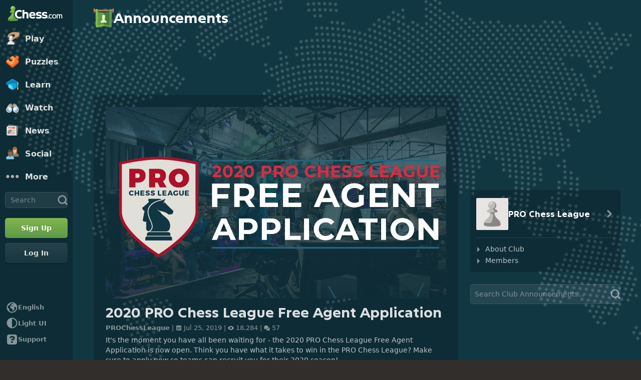

--- FILE ---
content_type: text/html; charset=UTF-8
request_url: https://www.chess.com/club/pro-chess-league/news
body_size: 29535
content:















  

<!DOCTYPE html>
<html
  xmlns="http://www.w3.org/1999/xhtml"
  xml:lang="en-US"
  lang="en-US"
  dir="ltr"
  xmlns:fb="http://ogp.me/ns/fb#" xmlns:og="http://ogp.me/ns#"
  data-color-mode="dark"
  class="shiftless-scrollbar  user-logged-out dark-mode">

<head prefix="og: http://ogp.me/ns# fb: http://ogp.me/ns/fb# game: http://ogp.me/ns/game#">
        <meta charset="utf-8" />
    <meta name="ROBOTS" content="NOODP" />
    <meta name="ROBOTS" content="NOYDIR" />
          <meta name="ROBOTS" content="NOINDEX" />
        <meta name="verify-v1" content="TgxixMKtxcQ+9NUdD7grKbzw3tAl3iJWlTPSPKt9t0I=" />
    <meta name="p:domain_verify" content="314c7ba9469cc171a12a46b43e0e2aed" />
    <meta name="google-site-verification" content="n7BdKb0xn1E9tRJXvmMxE3Ynr-QajBOi1yA1srT4Nrc" />

          <meta name="apple-itunes-app" content="app-id=329218549">
      
              <meta name="description" content="Follow the latest news from the world of chess. Breaking stories about tournaments, events, players, and the state of the game." />
      
        <meta name="viewport" content="width=device-width, initial-scale=1, minimum-scale=1">
  
  <link rel="preconnect" href="//www.chess.com">
  <link rel="preconnect" href="//images.chesscomfiles.com">

  
    
<link
  as="font"
  crossorigin="crossorigin"
  href="/bundles/web/fonts/chessglyph-v3/chessglyph-v3.3e78f81f.woff2"
  rel="preload"
  type="font/woff2">

<link
  as="font"
  crossorigin="crossorigin"
  href="/bundles/web/fonts/chess-sans/chess-sans-700.3c2edc9b.woff2"
  rel="preload"
  type="font/woff2">

<link
  as="font"
  crossorigin="crossorigin"
  href="/bundles/web/fonts/chess-sans/chess-sans-800.9f4a2f62.woff2"
  rel="preload"
  type="font/woff2">

    
  
  
<link rel="mask-icon" href="/bundles/web/favicons/safari-pinned-tab.1bf62bbf.svg" color="#5D9948">

<link rel="apple-touch-icon" sizes="180x180" href="/bundles/web/favicons/apple-touch-icon.7aaa2d1f.png">

<link rel="icon" type="image/x-icon" href="/bundles/web/favicons/favicon.46041f2d.ico">

<link rel="icon" type="image/png" href="/bundles/web/favicons/favicon-32x32.adae7142.png">

<link rel="icon" type="image/svg+xml" href="/bundles/web/favicons/favicon.5d6cb047.svg" >

    



    
  
      
  
  
      <link href="/bundles/app/css/design-system.client.ec56142f.css"
      type="text/css"
      rel="stylesheet" />
  
  

    
  
      
  
  
      <link href="/bundles/app/css/main.client.2c597fd6.css"
      type="text/css"
      rel="stylesheet" />
  
  

    
  
      
  
  
      <link href="/bundles/app/css/sprites.client.44c69c36.css"
      type="text/css"
      rel="stylesheet" />
  
  


  
      
  
          
  
      
  
  
      <link data-href="/bundles/app/css/alerts.client.09b67b9a.css"
      type="text/css"
      rel="stylesheet" />
  
  
  

      
  
      
  
  
      <link href="/bundles/app/css/global-ads.client.4f74eaa6.css"
      type="text/css"
      rel="stylesheet" />
  
  

<meta name="language-banner-styles" content="/bundles/app/css/language-banner.client.4e73100e.css">
<meta name="language-banner-scripts" content="/bundles/app/js/language-banner.client.58db243a.js">


    
    
    
      <link rel="modulepreload" href="/r2/client-packages/checkmate/2026.1.1/common.D022yN9Ud1.chunk.js"/>
<link rel="modulepreload" href="/r2/client-packages/checkmate/2026.1.1/common.1S3YZBR9BU.chunk.js"/>
<link rel="modulepreload" href="/r2/client-packages/checkmate/2026.1.1/rolldown-runtime.BkG38fmX_9.chunk.js"/>
<link rel="stylesheet" href="/r2/client-packages/checkmate/2026.1.1/common.CIqEbAn6pV.css" />
  

      
  
      
  
  
      <link href="/bundles/app/css/ready-to-play-banner.client.378cefb5.css"
      type="text/css"
      rel="stylesheet" />
  
  

          
  
      
  
  
      <link href="/bundles/app/css/navigation-legacy.client.be2936c0.css"
      type="text/css"
      rel="stylesheet" />
  
  
  
      
  
      
  
  
      <link href="/bundles/app/css/global.client.68b5e76f.css"
      type="text/css"
      rel="stylesheet" />
  
  



  <link
    href="/bundles/app/css/navigation-footer.client.a073fc7a.css"
    type="text/css" rel="stylesheet" />
      

      
  
      
  
  
      <link href="/bundles/app/css/content.client.830842b4.css"
      type="text/css"
      rel="stylesheet" />
  
  

      
  
      
  
  
      <link href="/bundles/app/css/layout.client.8f9fc6cf.css"
      type="text/css"
      rel="stylesheet" />
  
  


      
  
      
  
  
      <link href="/bundles/app/css/news-index.client.b3b9914f.css"
      type="text/css"
      rel="stylesheet" />
  
  

  <link href="https://www.chess.com/themes/css?board_size=200&pieces_size=150" type="text/css" rel="stylesheet" id="active-theme-variables" />

  <meta name="theme-color" content="#312E2B" />

          <style>
          :root {
            --theme-background-override-image: url(https://images.chesscomfiles.com/uploads/v1/theme/170284-0.f39acb41.png);
            --theme-background-override-color: #312E2B;
        }</style>
  
          
  <title>Chess News and Event Coverage - Chess.com</title>

        
            <meta property="og:title" content="Chess News and Event Coverage" />

          <meta property="og:url" content="https://www.chess.com/news" />

          <meta property="fb:app_id" content="2427617054" />

          <meta property="og:description" content="Follow the latest news from the world of chess. Breaking stories about tournaments, events, players, and the state of the game." />

          <meta property="og:type" content="website" />

          <meta property="og:image" content="https://www.chess.com/bundles/web/images/social/share-news.f0cb71ce.png" />

          <meta property="og:site_name" content="Chess.com" />

  
    
          <meta name="twitter:title" content="Chess News and Event Coverage" />

          <meta name="twitter:card" content="summary_large_image" />

          <meta name="twitter:site" content="@chesscom" />

          <meta name="twitter:description" content="Follow the latest news from the world of chess. Breaking stories about tournaments, events, players, and the state of the game." />

          <meta name="twitter:image" content="https://www.chess.com/bundles/web/images/social/share-news.f0cb71ce.png" />

  
  
          
        <link rel="canonical" href="https://www.chess.com/news">
  
    
                  <link rel="next" href="https://www.chess.com/club/pro-chess-league/news?page=2">
      
        <link rel="alternate" type="application/rss+xml" href="https://www.chess.com/rss/news">
  
    <link rel="manifest" href="/manifest.json" crossorigin="use-credentials">

      
  
            <script type="application/ld+json">
        {
          "@context": "http://schema.org",
          "@type": "BreadcrumbList",
          "itemListElement": [
                        {
              "@type": "ListItem",
              "position": 1,
              "item":
              {
                "@id": "https://www.chess.com/",
                "name": "Home",
                "image": "https://www.chess.com/bundles/web/images/social/share-logo.66c88b91.png"
              }
            },
                        {
              "@type": "ListItem",
              "position": 2,
              "item":
              {
                "@id": "https://www.chess.com/news",
                "name": "News",
                "image": "https://www.chess.com/bundles/web/images/social/share-logo.66c88b91.png"
              }
            }
                      ]}
      </script>
      
        
      <script>
      document.querySelector('meta[name="theme-color"]')
        .setAttribute('content', getComputedStyle(document.documentElement).getPropertyValue('--theme-background-color') || '#312E2B');
    </script>
  
  
  
  


  
  
                                                                                                                                                                                                                                                                                                                                                                                                                                                                                                                                                                                                                                                                                                                                                                                                                                                                                                                                                                                                                                                                                                                                                                                                                                                                                                                                                                                                                                                                                                                                                                                                                                                                                                                                                                                                                                                                                                                                                                                                                                                                                                                                                                                                                                                                                                                                                                                                                                                                                                                                                                                
  <script>
    window.chesscom = window.chesscom || {};

    window.chesscom.features = (window.chesscom.features || []).concat([
      'ads_kv_path_targeting', 'bots_GO_modal_logged_out_experience_change', 'cc_v6_design_system', 'cc_v6_puzzle_battle_start_page', 'chessboard_enable_piece_throw', 'quick_analysis_engine_retry_logic', 'quick_analysis_no_eco_lookup', 'cf_managed_challenge_handler', 'fcm_track_user_activity_enabler_test', 'save_coach_games', 'liveramp_gam_key', 'new_explorer_service', 'filter_blocked_users_from_messages', 'show_shadow_rating', 'chessboard_options_twig', 'settings_extension_loader', 'quick_analysis_call_evaluation_engines', 'web_user_navigated_event', 'analysis_game_collections', 'analysis_multi_game_pgn', 'cc_new_glyph_game_icons', 'chessboard_beta', 'chip_tooltip_mounting', 'client_play-computer_beta', 'comments_loading_process', 'enable_streaks_v2', 'enable_streaks_v2_legacy_badge', 'club_chat_admin_actions', 'clubs_service_migration_clubs-search', 'clubs_service_most_recently_visited', 'consistent_engine_analysis', 'enable_proto_email_validation_onboarding', 'events_game_view_ads', 'extract_coach_settings_modal_content', 'friends_search_fe_battle_and_classroom', 'friends_search_fe_friends_dropdown', 'friends_search_fe_friends_section', 'friends_search_fe_membership_gift', 'friends_search_fe_navbar_search', 'friends_search_fe_online_count', 'friends_search_fe_stats', 'friends_search_fe_stats_tactics', 'friends_search_fe_username_search_private_chat_api', 'game_chat_events', 'home_nudge_v2_master_game_review', 'isolate_modal_keyboard_behavior', 'lessons_complete_modal_committed_text', 'login_turnstile', 'maximum_friends_limit_enabled', 'onboarding_how_did_you_hear_about_us', 'otvc_suspicious_login_protection', 'payments_experiment_product_authorization_fix', 'payments_bulgaria_dual_prices', 'payments_use_available_payment_methods_idl', 'payments_subscriber_agreement_copy', 'payments_no_ads_copy_update', 'payments_offered_incentive_refactor', 'play_challenge_idl_events', 'quick_analysis_eco_timeout', 'random_puzzle_difficulty', 'recovery_turnstile_captcha', 'sanction_belarus_flag', 'sanction_russia_flag', 'save_all_bot_games', 'security_private_diagram', 'stockfish_release_a', 'stockfish_release_b', 'torch_release_a', 'torch_release_b', 'trust_and_safety_enable_otvc_web', 'turnstile_widget_metrics', 'user_popover_click_on_nonexistent_user', 'votechess_find_users_for_vote', 'web_animation_migration_settings_celebration', 'web_apps_user_activity', 'web_configurable_index_page', 'web_consistent_onboarding_design', 'web_courses_intro_screen', 'web_courses_move_hyphens_fix', 'web_courses_move_query_param', 'web_courses_paid_items', 'web_disable_google_registration_on_webview', 'web_download_mobile_app_events_tracking', 'web_ftue_user_activity', 'web_hide_user_block_badges', 'web_navbar_redesign', 'web_navbar_redesign_display_header_tooltip', 'web_opm_modal_streaks_intro', 'web_phone_number_core', 'web_phone_number_registration', 'web_puzzles_user_event_tracking_old', 'web_report_with_game_id', 'web_skill_level_updated', 'web_smart_app_banner', 'web_summer_sale_incentive', 'web_toaster_service_daily_move_toast', 'bucketing_id_resolver'
    ]);

    window.chesscom.featuresConfig = Object.assign(
      window.chesscom.featuresConfig || {},
      JSON.parse('\u007B\u0022enable_streaks_v2\u0022\u003A\u007B\u0022experimentKey\u0022\u003A\u0022streaks_v2\u0022\u007D,\u0022maximum_friends_limit_enabled\u0022\u003A\u007B\u0022maxFriends\u0022\u003A5000\u007D,\u0022onboarding_how_did_you_hear_about_us\u0022\u003A\u007B\u0022surveyKey\u0022\u003A\u0022onboarding_how_did_you_hear_about_us\u0022\u007D,\u0022stockfish_release_a\u0022\u003A\u007B\u0022full\u0022\u003A\u007B\u0022name\u0022\u003A\u0022Stockfish\u002017.1\u0022,\u0022paths\u0022\u003A\u007B\u0022asm\u0022\u003A\u0022\\\/r2\\\/assets\u002Dchess\u002Dengine\\\/Stockfish\\\/stockfish\u002D17.1\u002Dasm\u002De608708.js\u0022,\u0022multiThreaded\u0022\u003A\u007B\u0022loader\u0022\u003A\u0022\\\/r2\\\/assets\u002Dchess\u002Dengine\\\/Stockfish\\\/stockfish\u002D17.1\u002D3132caa.js\u0022\u007D,\u0022singleThreaded\u0022\u003A\u007B\u0022loader\u0022\u003A\u0022\\\/r2\\\/assets\u002Dchess\u002Dengine\\\/Stockfish\\\/stockfish\u002D17.1\u002Dsingle\u002D0452a04.js\u0022\u007D\u007D,\u0022filesize\u0022\u003A\u002275MB\u0022\u007D,\u0022lite\u0022\u003A\u007B\u0022name\u0022\u003A\u0022Stockfish\u002017.1\u0020Lite\u0022,\u0022paths\u0022\u003A\u007B\u0022asm\u0022\u003A\u0022\\\/r2\\\/assets\u002Dchess\u002Dengine\\\/Stockfish\\\/stockfish\u002D17.1\u002Dasm\u002De608708.js\u0022,\u0022multiThreaded\u0022\u003A\u007B\u0022loader\u0022\u003A\u0022\\\/r2\\\/assets\u002Dchess\u002Dengine\\\/Stockfish\\\/stockfish\u002D17.1\u002Dlite\u002D60d6efd.js\u0022\u007D,\u0022singleThreaded\u0022\u003A\u007B\u0022loader\u0022\u003A\u0022\\\/r2\\\/assets\u002Dchess\u002Dengine\\\/Stockfish\\\/stockfish\u002D17.1\u002Dlite\u002Dsingle\u002D9a4123d.js\u0022\u007D\u007D,\u0022filesize\u0022\u003A\u00227MB\u0022\u007D,\u0022version\u0022\u003A17.1\u007D,\u0022stockfish_release_b\u0022\u003A\u007B\u0022full\u0022\u003A\u007B\u0022name\u0022\u003A\u0022Stockfish\u002017.1\u0022,\u0022paths\u0022\u003A\u007B\u0022asm\u0022\u003A\u0022\\\/r2\\\/assets\u002Dchess\u002Dengine\\\/Stockfish\\\/stockfish\u002D17.1\u002Dasm\u002D341ff22.js\u0022,\u0022multiThreaded\u0022\u003A\u007B\u0022loader\u0022\u003A\u0022\\\/r2\\\/assets\u002Dchess\u002Dengine\\\/Stockfish\\\/stockfish\u002D17.1\u002D8e4d048.js\u0022\u007D,\u0022singleThreaded\u0022\u003A\u007B\u0022loader\u0022\u003A\u0022\\\/r2\\\/assets\u002Dchess\u002Dengine\\\/Stockfish\\\/stockfish\u002D17.1\u002Dsingle\u002Da496a04.js\u0022\u007D\u007D,\u0022filesize\u0022\u003A\u002275MB\u0022\u007D,\u0022lite\u0022\u003A\u007B\u0022name\u0022\u003A\u0022Stockfish\u002017.1\u0020Lite\u0022,\u0022paths\u0022\u003A\u007B\u0022asm\u0022\u003A\u0022\\\/r2\\\/assets\u002Dchess\u002Dengine\\\/Stockfish\\\/stockfish\u002D17.1\u002Dasm\u002D341ff22.js\u0022,\u0022multiThreaded\u0022\u003A\u007B\u0022loader\u0022\u003A\u0022\\\/r2\\\/assets\u002Dchess\u002Dengine\\\/Stockfish\\\/stockfish\u002D17.1\u002Dlite\u002D51f59da.js\u0022\u007D,\u0022singleThreaded\u0022\u003A\u007B\u0022loader\u0022\u003A\u0022\\\/r2\\\/assets\u002Dchess\u002Dengine\\\/Stockfish\\\/stockfish\u002D17.1\u002Dlite\u002Dsingle\u002D03e3232.js\u0022\u007D\u007D,\u0022filesize\u0022\u003A\u00227MB\u0022\u007D,\u0022version\u0022\u003A17.11\u007D,\u0022torch_release_a\u0022\u003A\u007B\u0022full\u0022\u003A\u007B\u0022name\u0022\u003A\u0022Torch\u00202\u0022,\u0022paths\u0022\u003A\u007B\u0022multiThreaded\u0022\u003A\u007B\u0022loader\u0022\u003A\u0022\u0027\\\/r2\\\/assets\u002Dchess\u002Dengine\\\/Torch\\\/torch\u002D2\u002D85193a7.js\u0022\u007D,\u0022singleThreaded\u0022\u003A\u007B\u0022loader\u0022\u003A\u0022\\\/r2\\\/assets\u002Dchess\u002Dengine\\\/Torch\\\/torch\u002D2\u002Dsingle\u002D697050e.js\u0022\u007D\u007D,\u0022filesize\u0022\u003A\u002273MB\u0022\u007D,\u0022lite\u0022\u003A\u007B\u0022name\u0022\u003A\u0022Torch\u00202\u0020Lite\u0022,\u0022paths\u0022\u003A\u007B\u0022multiThreaded\u0022\u003A\u007B\u0022loader\u0022\u003A\u0022\\\/r2\\\/assets\u002Dchess\u002Dengine\\\/Torch\\\/torch\u002D2\u002Dlite\u002Daff3c0c.js\u0022\u007D,\u0022singleThreaded\u0022\u003A\u007B\u0022loader\u0022\u003A\u0022\\\/r2\\\/assets\u002Dchess\u002Dengine\\\/Torch\\\/torch\u002D2\u002Dlite\u002Dsingle\u002Da809e6e.js\u0022\u007D\u007D,\u0022filesize\u0022\u003A\u00226MB\u0022\u007D,\u0022version\u0022\u003A2\u007D,\u0022torch_release_b\u0022\u003A\u007B\u0022full\u0022\u003A\u007B\u0022name\u0022\u003A\u0022Torch\u00204\u0022,\u0022paths\u0022\u003A\u007B\u0022multiThreaded\u0022\u003A\u007B\u0022loader\u0022\u003A\u0022\\\/r2\\\/assets\u002Dchess\u002Dengine\\\/Torch\\\/torch\u002D4\u002D9f8ccc7.js\u0022\u007D,\u0022singleThreaded\u0022\u003A\u007B\u0022loader\u0022\u003A\u0022\\\/r2\\\/assets\u002Dchess\u002Dengine\\\/Torch\\\/torch\u002D4\u002Dsingle\u002D337ec8d.js\u0022\u007D\u007D,\u0022filesize\u0022\u003A\u002273MB\u0022\u007D,\u0022lite\u0022\u003A\u007B\u0022name\u0022\u003A\u0022Torch\u00204\u0020Lite\u0022,\u0022paths\u0022\u003A\u007B\u0022multiThreaded\u0022\u003A\u007B\u0022loader\u0022\u003A\u0022\\\/r2\\\/assets\u002Dchess\u002Dengine\\\/Torch\\\/torch\u002D4\u002Dlite\u002D0cc85c4.js\u0022\u007D,\u0022singleThreaded\u0022\u003A\u007B\u0022loader\u0022\u003A\u0022\\\/r2\\\/assets\u002Dchess\u002Dengine\\\/Torch\\\/torch\u002D4\u002Dlite\u002Dsingle\u002D63b5528.js\u0022\u007D\u007D,\u0022filesize\u0022\u003A\u00226MB\u0022\u007D,\u0022version\u0022\u003A4\u007D,\u0022turnstile_widget_metrics\u0022\u003A\u007B\u0022actions\u0022\u003A\u005B\u0022turnstile\u002Dwidget\u002Dtest\u0022,\u0022registration\u002Dform\u0022,\u0022password\u002Drecovery\u002Dform\u0022\u005D,\u0022uaActions\u0022\u003A\u005B\u0022turnstile\u002Dwidget\u002Dtest\u0022,\u0022registration\u002Dform\u0022\u005D\u007D,\u0022web_configurable_index_page\u0022\u003A\u007B\u0022config_key\u0022\u003A\u0022index_configured_control\u0022\u007D,\u0022web_phone_number_core\u0022\u003A\u007B\u0022login\u0022\u003A\u005B\u0022AU\u0022,\u0022AR\u0022,\u0022BR\u0022,\u0022CA\u0022,\u0022CO\u0022,\u0022GB\u0022,\u0022KR\u0022,\u0022PL\u0022,\u0022SE\u0022,\u0022TR\u0022,\u0022US\u0022,\u0022FR\u0022,\u0022DE\u0022,\u0022ES\u0022,\u0022IT\u0022,\u0022BE\u0022\u005D,\u0022signup\u0022\u003A\u005B\u0022AU\u0022,\u0022AR\u0022,\u0022BR\u0022,\u0022CA\u0022,\u0022CO\u0022,\u0022GB\u0022,\u0022KR\u0022,\u0022PL\u0022,\u0022SE\u0022,\u0022TR\u0022,\u0022US\u0022,\u0022FR\u0022,\u0022DE\u0022,\u0022ES\u0022,\u0022IT\u0022,\u0022BE\u0022\u005D\u007D\u007D')
    );
  </script>


  <script>
  window.chesscom = window.chesscom || {};

  // Before adding global experiments please check in #experiments_chat slack channel for the performance costs
  
  // NOTE, bucketing occurs as a side-effect to checking whether or not a user is bucketed.
  // this means that adding an experiment above this check will bucket unauthenticated users!
  // If you're unsure whether that is intended with your experiment or not, please check with
  // product.
      // bucket both logged out and guest users
      
  
      window.chesscom.experiments = {"payments_no_ads_plan_price_testing":"variant_3"}
  </script>
</head>


  
    
  
  


<body class=" theme-background "  onkeydown="if (event.keyCode === 9) this.classList.add('keyboard-navigation-in-use')"
onmousedown="this.classList.remove('keyboard-navigation-in-use')"
>
      <div class="base-layout">
                                            <div class="base-sidebar">
          
  



<div id="login-register-modal"></div>

<div id="shareable-game-url-modal"></div>

<div id="message-modal"></div>

<div id="first-time-modal"></div>

<div id="achievements-modal"></div>


  <div id="offline-challenge-toaster" data-badge="challenges" data-badge-count="0"></div>

  <div id="old-browser-modal"></div>


  




<div
  id="sb"
  style=""
  class="dark-mode nav-component guest"
  data-constant-message-unread-count-max="100"
  data-notifications-limit="200"
  data-route-login-and-go="https://www.chess.com/login_and_go"
  data-route-register="https://www.chess.com/register">
    <div id="sb-cover" data-mobile-nav-toggle></div>

    <div class="nav-action toggle close" data-mobile-nav-toggle>
    <span class="icon-font-chess x"></span>
  </div>

    <div data-nav-top class="nav-top-menu">
    
        <a
      aria-label="Chess.com - Play Chess Online"
      class="nav-link-component nav-link-main-design chess-logo-wrapper sprite chess-logo no-panel"
      data-nav-link="home"
      data-user-activity-nav-selection="home"
      href="https://www.chess.com/"
      target="_self">
      <span class="nav-link-text mobile-only">Home</span>

              
                  <span class="navigation-badge-component" data-badge="alerts" data-badge-count="0"></span>
                  </a>
    
    
        <a
      class="nav-link-component nav-link-main-design nav-link-top-level sprite play-top"
      data-user-activity-nav-selection="play"
      data-nav-link="play"
      href="https://www.chess.com/play"
      target="_self">
      <span class="nav-link-text">Play</span>
              <span class="navigation-badge-component" data-badge="games" data-badge-count="0"></span>
          </a>
    
        <div
      class="nav-panel-component"
      data-nav-panel="play"
    ></div>
    
        <a
      class="nav-link-component nav-link-main-design nav-link-top-level sprite puzzles-top"
      data-user-activity-nav-selection="puzzles"
      data-nav-link="puzzles"
      href="https://www.chess.com/puzzles"
      target="_self">
      <span class="nav-link-text">Puzzles</span>
    </a>
    
        <div
      class="nav-panel-component"
      data-nav-panel="puzzles"
    ></div>
    
        <a
      class="nav-link-component nav-link-main-design nav-link-top-level sprite learn-top"
      data-user-activity-nav-selection="learn"
      data-nav-link="learn"
      href="https://www.chess.com/learn"
      target="_self">
      <span class="nav-link-text">Learn</span>
          </a>
    
        <div
      class="nav-panel-component"
      data-nav-panel="learn"
    ></div>
    
        <a
      class="nav-link-component nav-link-main-design nav-link-top-level sprite watch-top"
      data-user-activity-nav-selection="watch"
      data-nav-link="watch"
      href="https://www.chess.com/watch"
      target="_self">
      <span class="nav-link-text">Watch</span>
    </a>
    
        <div
      class="nav-panel-component"
      data-nav-panel="watch"
    ></div>
    
        <a
      class="nav-link-component nav-link-main-design nav-link-top-level sprite news-top"
      data-user-activity-nav-selection="news"
      data-nav-link="news"
      href="https://www.chess.com/today"
      target="_self">
      <span class="nav-link-text">News</span>
    </a>

    <div
      class="nav-panel-component"
      data-nav-panel="news"
    ></div>
    
        <a
      class="nav-link-component nav-link-main-design nav-link-top-level sprite social-page"
      data-user-activity-nav-selection="social"
      data-nav-link="social"
      href="https://www.chess.com/social"
      target="_self">
      <span class="nav-link-text">Social</span>
          </a>
    
    <div
      class="nav-panel-component"
      data-nav-panel="social"
    ></div>

          <button
        aria-label="More"
        class="nav-link-component nav-link-main-design nav-link-button nav-link-top-level sprite more-top"
        data-user-activity-nav-selection="more"
        goto="https://www.chess.com/more"
        data-nav-link="more">
        <span class="nav-link-text">More</span>
      </button>
    
    
    <div
      class="nav-panel-component"
      data-nav-panel="more"
    ></div>
    
    
    <div class="nav-link-wrapper">
            <a
        href="https://www.chess.com/search"
        target="_self"
        class="nav-link-component nav-link-main-design nav-link-top-level nav-search-icon"
        aria-label="Search"
        data-user-activity-nav-selection="subnav-search"
        data-nav-action-search
        data-nav-toggle-search-box>
        <div class="nav-toggle-search-box" id="search">
          <span class="search-icon-font icon-font-chess magnifying-glass"></span>
        </div>
      </a>

            <div class="nav-popover nav-search" data-nav-popover-search>
        <div class="arrow"></div>

        <div class="nav-autofill-search" data-autofocus="true" data-size="large"></div>
      </div>
          </div>

    <div class="nav-search-form">
      <div
        class="nav-autofill-search nav-autofill-search-component"
        data-size="small">
        <div class="autocomplete-component">
            
  
  
  <div class="cc-input-group-component ">
      
  
        
  
  
    
  
  <input
    type="search"
    class="cc-input-component cc-input-small cc-input-group-space-append"

    

    

    

    

    

          aria-label="Search"
    
          placeholder="Search"
    
         />



  
            <div class="cc-input-group-post">
          
    
  
  
    
  
    
    
    
              
    <span
      class="cc-icon-glyph cc-icon-size-20 cc-input-group-glyph"
      >

                    <svg width="20" height="20" viewBox="0 0 24 24" data-glyph="tool-magnifier-blank" aria-hidden="true" xmlns="http://www.w3.org/2000/svg"><path d="M10.9999 18.3299C15.1499 18.3299 18.3299 15.1399 18.3299 10.9999C18.3299 6.84992 15.1399 3.66992 10.9999 3.66992C6.84992 3.66992 3.66992 6.85992 3.66992 10.9999C3.66992 15.1499 6.85992 18.3299 10.9999 18.3299ZM10.9999 21.3299C5.20992 21.3299 0.669922 16.7799 0.669922 10.9999C0.669922 5.20992 5.21992 0.669922 10.9999 0.669922C16.7899 0.669922 21.3299 5.21992 21.3299 10.9999C21.3299 16.7899 16.7799 21.3299 10.9999 21.3299ZM21.6699 23.5699C21.1399 23.5699 20.6399 23.3699 19.8699 22.4999L16.3699 18.8299L18.8399 16.3599L22.4399 19.7899C23.3699 20.5899 23.5699 21.1199 23.5699 21.6599C23.5699 22.6899 22.6999 23.5599 21.6699 23.5599V23.5699Z"/></svg>    
          </span>
  

      </div>
        </div>

        </div>
      </div>
    </div>

              
            
              
  
  
      <a
      href="https://www.chess.com/register?returnUrl=https://www.chess.com/club/pro-chess-league/news"
        
  
  class="cc-button-component cc-button-primary cc-bg-primary cc-button-medium    button auth-button auth signup register guest-activity-trackable navbar-signup authentication-modal-trigger"

      id="menu-cta" rel="nofollow" data-user-activity-props="{&quot;source&quot;:&quot;news&quot;}" data-is-web-view="" target="_self" aria-label="Sign Up" >

                
        
        
  
  
    
  
    
    
    
              
    <span
      class="cc-icon-glyph cc-icon-size-24 cc-button-icon auth-button-icon"
      >

                    <svg width="24" height="24" viewBox="0 0 24 24" data-glyph="user-badge-plus" aria-hidden="true" xmlns="http://www.w3.org/2000/svg"><path d="M0 20.0301C0 18.0301 0.63 17.1301 2.47 16.4001L3.97 15.8001C6.84 14.6701 7.2 14.4301 7.2 13.6701C7.2 11.3701 5.37 11.3701 5.37 7.40008C5.37 4.23008 6.84 1.83008 9.94 1.83008C13.17 1.83008 14.64 4.23008 14.64 7.40008C14.64 7.73008 14.63 8.04008 14.6 8.32008C10.78 9.36008 8.01 12.8301 8.01 17.0001C8.01 18.8601 8.56 20.5701 9.51 22.0001H0.0100002L0 20.0301ZM17 23.9701C13.2 23.9701 10.03 20.8001 10.03 17.0001C10.03 13.1701 13.2 10.0301 17 10.0301C20.83 10.0301 23.97 13.1601 23.97 17.0001C23.97 20.8001 20.84 23.9701 17 23.9701ZM15.97 21.0301C15.97 21.6601 16.3 22.0001 16.9 22.0001H17C17.63 22.0001 17.97 21.6701 17.97 21.0701V18.0001H21.07C21.67 18.0001 22 17.6701 22 17.0301V16.9301C22 16.3301 21.67 16.0001 21.03 16.0001H17.96V12.9701C17.96 12.3401 17.63 12.0001 17.03 12.0001H16.93C16.3 12.0001 15.96 12.3301 15.96 12.9301V16.0001H12.93C12.33 16.0001 12 16.3301 12 16.9701V17.0701C12 17.6701 12.33 18.0001 12.97 18.0001H15.97V21.0301Z"/></svg>    
          </span>
  
  

                    <span class=" auth-button-label">Sign Up</span>
      

              
    </a>
  
      
              
  
  
      <a
      href="https://www.chess.com/login_and_go?returnUrl=https://www.chess.com/club/pro-chess-league/news"
        
  
  class="cc-button-component cc-button-secondary cc-bg-secondary cc-button-medium    button auth-button auth login guest-activity-trackable navbar-login login-modal-trigger"

      rel="nofollow" target="_self" data-is-web-view="" aria-label="Log In" >

                
        
        
  
  
    
  
    
    
    
              
    <span
      class="cc-icon-glyph cc-icon-size-24 cc-button-icon auth-button-icon"
      >

                    <svg width="24" height="24" viewBox="0 0 24 24" data-glyph="arrow-triangle-enter-right"  class="rtl-support" aria-hidden="true" xmlns="http://www.w3.org/2000/svg"><path d="M13.33 7.67L17.2 11.54C17.53 11.87 17.53 12.14 17.2 12.47L13.33 16.34C12.63 17.04 12.33 16.94 12.33 15.91V8.11C12.33 7.08 12.6 6.94 13.33 7.68V7.67ZM0.83 10.5L13.96 10.53V13.5H0.83C0.23 13.5 0 13.2 0 12.43V11.56C0 10.79 0.23 10.49 0.83 10.49V10.5ZM6 2H18C20.47 2 22 3.53 22 6V18C22 20.47 20.47 22 18 22H6C3.53 22 2 20.47 2 18V16.9C2 16.3 2.33 15.97 2.93 15.97H3.06C3.66 15.97 3.99 16.3 3.99 16.9V17.6C3.99 19.6 4.39 20 6.39 20H17.59C19.59 20 19.99 19.6 19.99 17.6V6.4C19.99 4.4 19.59 4 17.59 4H6.39C4.39 4 3.99 4.4 3.99 6.4V7.03C3.99 7.63 3.66 7.96 3.06 7.96H2.93C2.33 7.96 2 7.63 2 7.03V6C2 3.53 3.53 2 6 2Z"/></svg>    
          </span>
  
  

                    <span class=" auth-button-label">Log In</span>
      

              
    </a>
  
                </div>
    <div class="nav-menu-area">
              <button
        aria-label="Change language"
        class="nav-action language-select"
        type="button">
          
  
  
    
  
    
    
    
              
    <span
      class="cc-icon-glyph cc-icon-size-24 "
      >

                    <svg width="24" height="24" viewBox="0 0 24 24" data-glyph="local-globe-africa" aria-hidden="true" xmlns="http://www.w3.org/2000/svg"><path d="M12 22.5C6.2 22.5 1.5 17.8 1.5 12C1.5 6.2 6.2 1.5 12 1.5C17.8 1.5 22.5 6.2 22.5 12C22.5 17.77 17.77 22.5 12 22.5ZM9.07 8.27C9.17 7.44 10.04 7.77 10.04 7.17V6.94H9.64C9.24 6.94 9.24 6.31 9.64 6.31H10.01V6.08C10.01 5.58 10.78 5.58 10.78 6.08V6.51C10.78 7.11 11.58 7.11 11.58 6.51V6.04C11.58 5.34 11.88 4.81 12.91 4.81H16.61C14.68 3.74 13.58 3.51 12.01 3.51C10.34 3.51 8.81 3.98 7.68 4.81C7.78 6.61 7.11 8.08 4.31 8.41C3.78 9.48 3.51 10.74 3.51 12.01V12.51C7.18 15.44 6.64 13.88 6.61 18.58C8.14 19.85 10.01 20.51 12.01 20.51C16.68 20.51 20.48 16.68 20.48 12.01C19.78 11.88 19.28 11.44 19.21 10.64L18.31 10.44C18.01 11.11 16.98 11.27 16.48 10.87L15.61 10.17C15.01 10.37 16.01 11.7 16.21 12.1H16.91C17.51 12.1 17.71 12.67 17.34 13.13L16.01 14.9V15.9L16.31 15.67C16.74 15.34 17.24 15.67 16.81 16.27L16.21 17.1C16.08 17.3 15.74 17.2 15.74 16.87V16.34L14.81 17.64C13.98 18.81 12.78 18.44 12.78 16.91V14.98C11.78 14.61 11.71 14.51 11.71 13.48C9.04 13.81 9.11 13.91 8.41 11.58C7.98 10.15 8.14 9.98 10.98 8.98C12.18 8.68 12.05 8.98 12.68 9.41C13.05 9.64 13.05 9.64 13.71 9.64C14.34 9.64 14.61 9.21 14.61 8.81C14.61 8.48 14.31 8.14 13.68 8.14H10.85C10.65 9.64 8.95 9.27 9.08 8.27H9.07Z"/></svg>    
          </span>
  

        <span class="nav-link-text nav-language-name">
          English
        </span>
      </button>
        
            
    
              <button
        aria-label="Light/Dark Interface"
        class="nav-action ui-mode"
        data-user-activity-nav-selection="subnav-uimode"
        data-nav-ui-mode
        type="button">
        <div id="mode">
            
  
  
    
  
    
    
    
              
    <span
      class="cc-icon-glyph cc-icon-size-24 "
      >

                    <svg width="24" height="24" viewBox="0 0 24 24" data-glyph="circle-fill-contrast" aria-hidden="true" xmlns="http://www.w3.org/2000/svg"><path d="M12 3.07V20.94C7.07 20.94 3.07 16.94 3.07 12.01C3.07 7.08 7.07 3.08 12 3.08V3.07ZM12 22.5C6.23 22.5 1.5 17.77 1.5 12C1.5 6.23 6.23 1.5 12 1.5C17.77 1.5 22.5 6.23 22.5 12C22.5 17.77 17.77 22.5 12 22.5ZM12 20.5C16.67 20.5 20.5 16.67 20.5 12C20.5 7.33 16.67 3.5 12 3.5C7.33 3.5 3.5 7.33 3.5 12C3.5 16.67 7.33 20.5 12 20.5Z"/></svg>    
          </span>
  
        </div>

        <span class="nav-link-text">
          <span class="light">Light UI</span>
          <span class="dark">Dark UI</span>
        </span>
      </button>
        
            
            
            
        <button
      type="button"
      aria-label="Help"
      id="nav-link-help"
      class="nav-action has-popover help"
      data-user-activity-nav-selection="subnav-help"
      type="button">
        
  
  
    
  
    
    
    
              
    <span
      class="cc-icon-glyph cc-icon-size-24 "
      >

                    <svg width="24" height="24" viewBox="0 0 24 24" data-glyph="square-fill-question" aria-hidden="true" xmlns="http://www.w3.org/2000/svg"><path d="M17.03 22H6.95999C3.28999 22 1.98999 20.7 1.98999 17.03V6.95999C1.98999 3.28999 3.28999 1.98999 6.95999 1.98999H17.03C20.7 1.98999 22 3.28999 22 6.95999V17.03C22 20.7 20.7 22 17.03 22ZM11.93 13.63C16.43 13.63 17.5 11.1 17.5 9.39999C17.5 6.39999 15 4.82999 12.33 4.82999C10.03 4.82999 8.29999 6.09999 7.39999 6.92999C6.92999 7.45999 6.89999 7.85999 7.32999 8.39999L7.95999 9.16999C8.42999 9.73999 8.78999 9.73999 9.25999 9.23999C9.92999 8.63999 11.09 7.83999 12.43 7.83999C13.43 7.83999 14.5 8.20999 14.5 9.43999C14.5 10.51 13.63 10.64 11.93 10.64H11.53C10.8 10.64 10.53 10.91 10.53 11.61V12.64C10.53 13.37 10.8 13.64 11.5 13.64L11.93 13.63ZM12 18.83C13.13 18.83 13.83 18.13 13.83 17C13.83 15.87 13.13 15.17 12 15.17C10.87 15.17 10.17 15.87 10.17 17C10.17 18.13 10.87 18.83 12 18.83Z"/></svg>    
          </span>
  

      <span class="nav-link-text">
        Support
      </span>
    </button>
      </div>
  </div>


          </div>
      
            <div class="base-container">
        <div id="scroll-top-anchor"></div>

                          
                  <div id="smart-app-banner"></div>
        
                          <div id="language-banner"></div>
        
                    
<header id="tb" class="toolbar-new-wrapper  ">
    <div class="toolbar-menu-area toolbar-menu-area-left">
        <div class="toolbar-action toggle open" data-mobile-nav-toggle>
      <span class="icon-font-chess menu toolbar-action-icon"></span>
    </div>
    
        <a
      href="https://www.chess.com/"
      class="link chess-logo-wrapper sprite chess-logo"
      aria-label="Chess.com - Play Chess Online">
    </a>
      </div>
  
          

<div class="dark-mode toolbar-menu-area mobile-auth-actions  ">
    
  
  
      <a
      href="https://www.chess.com/register?returnUrl=https://www.chess.com/club/pro-chess-league/news"
        
  
  class="cc-button-component cc-button-primary cc-bg-primary cc-button-small    sign-up-eng mobile-auth-action "

      id="signup-button-mobile" rel="nofollow" >

                
        
  

                    <span>Sign Up</span>
      

              
    </a>
  

    
  
  
      <a
      href="https://www.chess.com/login_and_go?returnUrl=https://www.chess.com/club/pro-chess-league/news"
        
  
  class="cc-button-component cc-button-secondary cc-bg-secondary cc-button-small    login mobile-auth-action"

      rel="nofollow" >

                
        
  

                    <span>Log In</span>
      

              
    </a>
  
</div>
      </header>
        
                  
  <main class="layout-component  ">
          <header class="layout-title ">
                        
  

<div class="cc-page-header-wrapper ">
    
  
      <a
      href="https://www.chess.com/club/pro-chess-league/announcements"
        
  
  class="cc-page-header-component cc-page-header-large"

      >
        
  
        
  
  
    
                          <img
      aria-hidden="true"
      alt="clubs"
      class="cc-icon-img cc-icon-size-40 "
      height="40"
      src=/bundles/web/images/color-icons/clubs.svg
            width="40"
       />
  
  
  <h1
    class="cc-page-header-title cc-heading-small">
    Announcements
  </h1>

    </a>
  
</div>

      </header>
    
    
    
    <div
      id="vue-instance"
      class="layout-column-one"
      >


                    <div id="leaderboard-atf-ad" class="leaderboard-atf-ad-wrapper"></div>
  
      
        <div
    id="view-news-index"
              data-url-locale="en"
    >
    <div class="cc-section">
      <div class="cc-section-content">
        

                  <div class="post-preview-list-component">
                          <article class="post-preview-component post-preview-headline">
                <a
                  class="post-preview-image"
                  href="https://www.chess.com/announcements/view/2020-pro-chess-league-free-agent-application">

                  <img
                                          class="post-preview-thumbnail"
                      src="https://images.chesscomfiles.com/uploads/v1/news/519392.986e8a56.630x354o.fb4b0c76dcc7.png"
                      srcset="https://images.chesscomfiles.com/uploads/v1/news/519392.986e8a56.630x354o.fb4b0c76dcc7@2x.png"
                                        alt="2020 PRO Chess League Free Agent Application">
                </a>

                <h2 class="post-preview-titlecontainer">
                  
                  
                  <a
                    class="post-preview-title"
                    href="https://www.chess.com/announcements/view/2020-pro-chess-league-free-agent-application">

                    2020 PRO Chess League Free Agent Application
                  </a>
                </h2>

                <div class="post-preview-meta">
                  <div class="post-preview-meta-component">
                    
                                                              
                    <a
                      class="post-preview-meta-username"
                      href="https://www.chess.com/member/prochessleague"
                      title="PROChessLeague">
                      PROChessLeague
                    </a>

                    <div class="post-preview-meta-time">
                      <span class="post-preview-meta-separator">|</span>

                        
  
  
    
  
    
    
    
              
    <span
      class="cc-icon-glyph cc-icon-size-12 post-preview-meta-icon"
      >

                    <svg width="12" height="12" viewBox="0 0 24 24" data-glyph="time-calendar-fill-week" aria-hidden="true" xmlns="http://www.w3.org/2000/svg"><path d="M6.06999 8.50007H5.93999C4.90999 8.50007 4.50999 8.90007 4.50999 9.93007V10.0601C4.50999 11.0901 4.90999 11.4901 5.93999 11.4901H6.06999C7.09999 11.4901 7.49999 11.0901 7.49999 10.0601V9.93007C7.49999 8.90007 7.09999 8.50007 6.06999 8.50007ZM10.07 8.50007H9.93999C8.90999 8.50007 8.50999 8.90007 8.50999 9.93007V10.0601C8.50999 11.0901 8.90999 11.4901 9.93999 11.4901H10.07C11.1 11.4901 11.5 11.0901 11.5 10.0601V9.93007C11.5 8.90007 11.1 8.50007 10.07 8.50007ZM14.07 8.50007H13.94C12.91 8.50007 12.51 8.90007 12.51 9.93007V10.0601C12.51 11.0901 12.91 11.4901 13.94 11.4901H14.07C15.1 11.4901 15.5 11.0901 15.5 10.0601V9.93007C15.5 8.90007 15.1 8.50007 14.07 8.50007ZM18.07 8.50007H17.94C16.91 8.50007 16.51 8.90007 16.51 9.93007V10.0601C16.51 11.0901 16.91 11.4901 17.94 11.4901H18.07C19.1 11.4901 19.5 11.0901 19.5 10.0601V9.93007C19.5 8.90007 19.1 8.50007 18.07 8.50007ZM6.06999 12.5001H5.93999C4.90999 12.5001 4.50999 12.9001 4.50999 13.9301V14.0601C4.50999 15.0901 4.90999 15.4901 5.93999 15.4901H6.06999C7.09999 15.4901 7.49999 15.0901 7.49999 14.0601V13.9301C7.49999 12.9001 7.09999 12.5001 6.06999 12.5001ZM10.07 12.5001H9.93999C8.90999 12.5001 8.50999 12.9001 8.50999 13.9301V14.0601C8.50999 15.0901 8.90999 15.4901 9.93999 15.4901H10.07C11.1 15.4901 11.5 15.0901 11.5 14.0601V13.9301C11.5 12.9001 11.1 12.5001 10.07 12.5001ZM14.07 12.5001H13.94C12.91 12.5001 12.51 12.9001 12.51 13.9301V14.0601C12.51 15.0901 12.91 15.4901 13.94 15.4901H14.07C15.1 15.4901 15.5 15.0901 15.5 14.0601V13.9301C15.5 12.9001 15.1 12.5001 14.07 12.5001ZM18.07 12.5001H17.94C16.91 12.5001 16.51 12.9001 16.51 13.9301V14.0601C16.51 15.0901 16.91 15.4901 17.94 15.4901H18.07C19.1 15.4901 19.5 15.0901 19.5 14.0601V13.9301C19.5 12.9001 19.1 12.5001 18.07 12.5001ZM6.06999 16.5001H5.93999C4.90999 16.5001 4.50999 16.9001 4.50999 17.9301V18.0601C4.50999 19.0901 4.90999 19.4901 5.93999 19.4901H6.06999C7.09999 19.4901 7.49999 19.0901 7.49999 18.0601V17.9301C7.49999 16.9001 7.09999 16.5001 6.06999 16.5001ZM10.07 16.5001H9.93999C8.90999 16.5001 8.50999 16.9001 8.50999 17.9301V18.0601C8.50999 19.0901 8.90999 19.4901 9.93999 19.4901H10.07C11.1 19.4901 11.5 19.0901 11.5 18.0601V17.9301C11.5 16.9001 11.1 16.5001 10.07 16.5001ZM14.07 16.5001H13.94C12.91 16.5001 12.51 16.9001 12.51 17.9301V18.0601C12.51 19.0901 12.91 19.4901 13.94 19.4901H14.07C15.1 19.4901 15.5 19.0901 15.5 18.0601V17.9301C15.5 16.9001 15.1 16.5001 14.07 16.5001ZM17.03 22.0001H6.95999C3.28999 22.0001 1.98999 20.7001 1.98999 17.0301V6.96007C1.98999 3.29007 2.95999 1.99007 5.71999 1.99007H5.98999V1.32007C5.98999 0.690068 6.55999 0.320068 7.48999 0.320068C8.45999 0.320068 8.98999 0.690068 8.98999 1.32007V1.99007H14.99V1.32007C14.99 0.690068 15.56 0.320068 16.49 0.320068C17.46 0.320068 17.99 0.690068 17.99 1.32007V1.99007H18.26C21.03 1.99007 21.99 3.29007 21.99 6.96007V17.0301C21.99 20.7001 20.69 22.0001 17.02 22.0001H17.03ZM7.49999 5.00007C8.42999 5.00007 8.99999 4.63007 8.99999 4.00007V3.00007H5.99999V4.00007C5.99999 4.63007 6.52999 5.00007 7.49999 5.00007ZM16.5 5.00007C17.43 5.00007 18 4.63007 18 4.00007V3.00007H15V4.00007C15 4.63007 15.53 5.00007 16.5 5.00007Z"/></svg>    
          </span>
  

                      <span class="post-preview-meta-content">
                                
    <time
      datetime="2019-07-25 17:03"
      v-tooltip="Updated: Jul 25, 2019">
      Jul 25, 2019
    </time>
  
                      </span>
                    </div>

                                                                
                                            <div class="post-preview-meta-views">
                        <span class="post-preview-meta-separator">|</span>

                                                
                          
  
  
    
  
    
    
    
              
    <span
      class="cc-icon-glyph cc-icon-size-12 post-preview-meta-icon"
      >

                    <svg width="12" height="12" viewBox="0 0 24 24" data-glyph="media-eye-seen" aria-hidden="true" xmlns="http://www.w3.org/2000/svg"><path d="M12 20.2999C6.99996 20.2999 2.86996 17.2699 0.499961 13.2999C0.0299609 12.3999 0.0299609 11.6699 0.499961 10.7699C2.82996 6.76992 6.99996 3.66992 12 3.66992C17 3.66992 21.17 6.76992 23.5 10.7699C23.97 11.6699 23.97 12.3999 23.5 13.2999C21.13 17.2699 17 20.2999 12 20.2999ZM12 16.3299C14.4 16.3299 16.33 14.4299 16.33 12.0299C16.33 9.62992 14.4 7.65992 12 7.65992C9.59996 7.65992 7.66996 9.62992 7.66996 12.0299C7.66996 14.4299 9.59996 16.3299 12 16.3299Z"/></svg>    
          </span>
  

                        <span
                          class="post-preview-meta-content"
                          title="18,284 Views">
                          18,284
                        </span>

                      </div>

                                                                    <div class="post-preview-meta-comments">
                          <span class="post-preview-meta-separator">|</span>

                            
  
  
    
  
    
    
    
              
    <span
      class="cc-icon-glyph cc-icon-size-12 post-preview-meta-icon"
      >

                    <svg width="12" height="12" viewBox="0 0 24 24" data-glyph="message-bubble-fill-pair" aria-hidden="true" xmlns="http://www.w3.org/2000/svg"><path d="M22.1999 23.1299L19.9999 21.9299C19.3699 21.5999 18.8699 21.5599 18.1999 21.8299C17.2299 22.1599 16.1699 22.3299 14.9999 22.3299C11.5399 22.3299 8.71989 20.6999 7.41989 18.2299C7.93989 18.2999 8.45989 18.3299 8.99989 18.3299C14.7199 18.3299 19.3299 14.2999 19.3299 8.99988C19.3299 8.86988 19.3299 8.74988 19.3199 8.61988C21.7899 9.86988 23.3599 12.2099 23.3599 14.9999C23.3599 16.3999 22.9899 17.6999 22.2599 18.7999C21.8299 19.3699 21.7899 19.8299 22.1299 20.4999L23.0999 22.3999C23.2999 22.7999 23.0299 23.5699 22.1999 23.1299ZM8.99989 16.3299C8.19989 16.3299 7.43989 16.2399 6.70989 16.0799C6.65989 15.7299 6.62989 15.3699 6.62989 14.9999C6.62989 10.7999 10.1999 7.62988 14.9999 7.62988C15.7899 7.62988 16.5399 7.70988 17.2499 7.86988C17.3099 8.22988 17.3399 8.60988 17.3399 8.98988C17.3399 13.1899 13.7699 16.3199 9.00989 16.3199L8.99989 16.3299ZM3.99989 15.9299L1.79989 17.1299C0.969893 17.5599 0.699893 16.7999 0.899893 16.3999L1.86989 14.4999C2.19989 13.8299 2.16989 13.3699 1.73989 12.7999C1.00989 11.6999 0.639893 10.3999 0.639893 8.99988C0.639893 4.79988 4.20989 1.62988 9.00989 1.62988C13.8099 1.62988 17.3799 4.79988 17.3799 8.99988C17.3799 13.1999 13.8099 16.3299 9.00989 16.3299C7.87989 16.3299 6.77989 16.1599 5.80989 15.8299C5.13989 15.5599 4.63989 15.5999 4.00989 15.9299H3.99989Z"/></svg>    
          </span>
  

                          <span
                            class="post-preview-meta-content"
                            title="57 Comments">
                            57
                          </span>

                        </div>
                                                            </div>
                </div>

                <p class="post-preview-excerpt">
                  It's the moment you have all been waiting for - the 2020 PRO Chess League Free Agent Application is now open.&nbsp;Think you have what it takes to win in the PRO Chess League? Make sure to apply now so teams can recruit you for their 2020 season! ...
                </p>
              </article>
                          <article class="post-preview-component">
                <a
                  class="post-preview-image"
                  href="https://www.chess.com/announcements/view/confirmed-pro-chess-league-qualifier-teams">

                  <img
                                          class="post-preview-thumbnail"
                      src="https://images.chesscomfiles.com/uploads/v1/news/517302.438641e8.300x169o.2baa58d86db4.png"
                      srcset="https://images.chesscomfiles.com/uploads/v1/news/517302.438641e8.300x169o.2baa58d86db4@2x.png"
                                        alt="Confirmed PRO Chess League Qualifier Teams">
                </a>

                <h2 class="post-preview-titlecontainer">
                  
                  
                  <a
                    class="post-preview-title"
                    href="https://www.chess.com/announcements/view/confirmed-pro-chess-league-qualifier-teams">

                    Confirmed PRO Chess League Qualifier Teams
                  </a>
                </h2>

                <div class="post-preview-meta">
                  <div class="post-preview-meta-component">
                    
                                                              
                    <a
                      class="post-preview-meta-username"
                      href="https://www.chess.com/member/prochessleague"
                      title="PROChessLeague">
                      PROChessLeague
                    </a>

                    <div class="post-preview-meta-time">
                      <span class="post-preview-meta-separator">|</span>

                        
  
  
    
  
    
    
    
              
    <span
      class="cc-icon-glyph cc-icon-size-12 post-preview-meta-icon"
      >

                    <svg width="12" height="12" viewBox="0 0 24 24" data-glyph="time-calendar-fill-week" aria-hidden="true" xmlns="http://www.w3.org/2000/svg"><path d="M6.06999 8.50007H5.93999C4.90999 8.50007 4.50999 8.90007 4.50999 9.93007V10.0601C4.50999 11.0901 4.90999 11.4901 5.93999 11.4901H6.06999C7.09999 11.4901 7.49999 11.0901 7.49999 10.0601V9.93007C7.49999 8.90007 7.09999 8.50007 6.06999 8.50007ZM10.07 8.50007H9.93999C8.90999 8.50007 8.50999 8.90007 8.50999 9.93007V10.0601C8.50999 11.0901 8.90999 11.4901 9.93999 11.4901H10.07C11.1 11.4901 11.5 11.0901 11.5 10.0601V9.93007C11.5 8.90007 11.1 8.50007 10.07 8.50007ZM14.07 8.50007H13.94C12.91 8.50007 12.51 8.90007 12.51 9.93007V10.0601C12.51 11.0901 12.91 11.4901 13.94 11.4901H14.07C15.1 11.4901 15.5 11.0901 15.5 10.0601V9.93007C15.5 8.90007 15.1 8.50007 14.07 8.50007ZM18.07 8.50007H17.94C16.91 8.50007 16.51 8.90007 16.51 9.93007V10.0601C16.51 11.0901 16.91 11.4901 17.94 11.4901H18.07C19.1 11.4901 19.5 11.0901 19.5 10.0601V9.93007C19.5 8.90007 19.1 8.50007 18.07 8.50007ZM6.06999 12.5001H5.93999C4.90999 12.5001 4.50999 12.9001 4.50999 13.9301V14.0601C4.50999 15.0901 4.90999 15.4901 5.93999 15.4901H6.06999C7.09999 15.4901 7.49999 15.0901 7.49999 14.0601V13.9301C7.49999 12.9001 7.09999 12.5001 6.06999 12.5001ZM10.07 12.5001H9.93999C8.90999 12.5001 8.50999 12.9001 8.50999 13.9301V14.0601C8.50999 15.0901 8.90999 15.4901 9.93999 15.4901H10.07C11.1 15.4901 11.5 15.0901 11.5 14.0601V13.9301C11.5 12.9001 11.1 12.5001 10.07 12.5001ZM14.07 12.5001H13.94C12.91 12.5001 12.51 12.9001 12.51 13.9301V14.0601C12.51 15.0901 12.91 15.4901 13.94 15.4901H14.07C15.1 15.4901 15.5 15.0901 15.5 14.0601V13.9301C15.5 12.9001 15.1 12.5001 14.07 12.5001ZM18.07 12.5001H17.94C16.91 12.5001 16.51 12.9001 16.51 13.9301V14.0601C16.51 15.0901 16.91 15.4901 17.94 15.4901H18.07C19.1 15.4901 19.5 15.0901 19.5 14.0601V13.9301C19.5 12.9001 19.1 12.5001 18.07 12.5001ZM6.06999 16.5001H5.93999C4.90999 16.5001 4.50999 16.9001 4.50999 17.9301V18.0601C4.50999 19.0901 4.90999 19.4901 5.93999 19.4901H6.06999C7.09999 19.4901 7.49999 19.0901 7.49999 18.0601V17.9301C7.49999 16.9001 7.09999 16.5001 6.06999 16.5001ZM10.07 16.5001H9.93999C8.90999 16.5001 8.50999 16.9001 8.50999 17.9301V18.0601C8.50999 19.0901 8.90999 19.4901 9.93999 19.4901H10.07C11.1 19.4901 11.5 19.0901 11.5 18.0601V17.9301C11.5 16.9001 11.1 16.5001 10.07 16.5001ZM14.07 16.5001H13.94C12.91 16.5001 12.51 16.9001 12.51 17.9301V18.0601C12.51 19.0901 12.91 19.4901 13.94 19.4901H14.07C15.1 19.4901 15.5 19.0901 15.5 18.0601V17.9301C15.5 16.9001 15.1 16.5001 14.07 16.5001ZM17.03 22.0001H6.95999C3.28999 22.0001 1.98999 20.7001 1.98999 17.0301V6.96007C1.98999 3.29007 2.95999 1.99007 5.71999 1.99007H5.98999V1.32007C5.98999 0.690068 6.55999 0.320068 7.48999 0.320068C8.45999 0.320068 8.98999 0.690068 8.98999 1.32007V1.99007H14.99V1.32007C14.99 0.690068 15.56 0.320068 16.49 0.320068C17.46 0.320068 17.99 0.690068 17.99 1.32007V1.99007H18.26C21.03 1.99007 21.99 3.29007 21.99 6.96007V17.0301C21.99 20.7001 20.69 22.0001 17.02 22.0001H17.03ZM7.49999 5.00007C8.42999 5.00007 8.99999 4.63007 8.99999 4.00007V3.00007H5.99999V4.00007C5.99999 4.63007 6.52999 5.00007 7.49999 5.00007ZM16.5 5.00007C17.43 5.00007 18 4.63007 18 4.00007V3.00007H15V4.00007C15 4.63007 15.53 5.00007 16.5 5.00007Z"/></svg>    
          </span>
  

                      <span class="post-preview-meta-content">
                                
    <time
      datetime="2019-07-16 15:36"
      v-tooltip="Updated: Sep 3, 2019">
      Jul 16, 2019
    </time>
  
                      </span>
                    </div>

                                                                
                                            <div class="post-preview-meta-views">
                        <span class="post-preview-meta-separator">|</span>

                                                
                          
  
  
    
  
    
    
    
              
    <span
      class="cc-icon-glyph cc-icon-size-12 post-preview-meta-icon"
      >

                    <svg width="12" height="12" viewBox="0 0 24 24" data-glyph="media-eye-seen" aria-hidden="true" xmlns="http://www.w3.org/2000/svg"><path d="M12 20.2999C6.99996 20.2999 2.86996 17.2699 0.499961 13.2999C0.0299609 12.3999 0.0299609 11.6699 0.499961 10.7699C2.82996 6.76992 6.99996 3.66992 12 3.66992C17 3.66992 21.17 6.76992 23.5 10.7699C23.97 11.6699 23.97 12.3999 23.5 13.2999C21.13 17.2699 17 20.2999 12 20.2999ZM12 16.3299C14.4 16.3299 16.33 14.4299 16.33 12.0299C16.33 9.62992 14.4 7.65992 12 7.65992C9.59996 7.65992 7.66996 9.62992 7.66996 12.0299C7.66996 14.4299 9.59996 16.3299 12 16.3299Z"/></svg>    
          </span>
  

                        <span
                          class="post-preview-meta-content"
                          title="1,897 Views">
                          1,897
                        </span>

                      </div>

                                                                    <div class="post-preview-meta-comments">
                          <span class="post-preview-meta-separator">|</span>

                            
  
  
    
  
    
    
    
              
    <span
      class="cc-icon-glyph cc-icon-size-12 post-preview-meta-icon"
      >

                    <svg width="12" height="12" viewBox="0 0 24 24" data-glyph="message-bubble-fill-pair" aria-hidden="true" xmlns="http://www.w3.org/2000/svg"><path d="M22.1999 23.1299L19.9999 21.9299C19.3699 21.5999 18.8699 21.5599 18.1999 21.8299C17.2299 22.1599 16.1699 22.3299 14.9999 22.3299C11.5399 22.3299 8.71989 20.6999 7.41989 18.2299C7.93989 18.2999 8.45989 18.3299 8.99989 18.3299C14.7199 18.3299 19.3299 14.2999 19.3299 8.99988C19.3299 8.86988 19.3299 8.74988 19.3199 8.61988C21.7899 9.86988 23.3599 12.2099 23.3599 14.9999C23.3599 16.3999 22.9899 17.6999 22.2599 18.7999C21.8299 19.3699 21.7899 19.8299 22.1299 20.4999L23.0999 22.3999C23.2999 22.7999 23.0299 23.5699 22.1999 23.1299ZM8.99989 16.3299C8.19989 16.3299 7.43989 16.2399 6.70989 16.0799C6.65989 15.7299 6.62989 15.3699 6.62989 14.9999C6.62989 10.7999 10.1999 7.62988 14.9999 7.62988C15.7899 7.62988 16.5399 7.70988 17.2499 7.86988C17.3099 8.22988 17.3399 8.60988 17.3399 8.98988C17.3399 13.1899 13.7699 16.3199 9.00989 16.3199L8.99989 16.3299ZM3.99989 15.9299L1.79989 17.1299C0.969893 17.5599 0.699893 16.7999 0.899893 16.3999L1.86989 14.4999C2.19989 13.8299 2.16989 13.3699 1.73989 12.7999C1.00989 11.6999 0.639893 10.3999 0.639893 8.99988C0.639893 4.79988 4.20989 1.62988 9.00989 1.62988C13.8099 1.62988 17.3799 4.79988 17.3799 8.99988C17.3799 13.1999 13.8099 16.3299 9.00989 16.3299C7.87989 16.3299 6.77989 16.1599 5.80989 15.8299C5.13989 15.5599 4.63989 15.5999 4.00989 15.9299H3.99989Z"/></svg>    
          </span>
  

                          <span
                            class="post-preview-meta-content"
                            title="15 Comments">
                            15
                          </span>

                        </div>
                                                            </div>
                </div>

                <p class="post-preview-excerpt">
                  The 2020 PRO Chess League season is just around the corner, and with more teams than ever interested in qualifying for the world's only global rapid online chess league, the league will be expanding the number of qualifiers to four.  
The first q...
                </p>
              </article>
                          <article class="post-preview-component">
                <a
                  class="post-preview-image"
                  href="https://www.chess.com/announcements/view/pro-chess-league-summer-series-group-c-kicks-off-with-more-questions-than-answers-1">

                  <img
                                          class="post-preview-thumbnail"
                      src="https://images.chesscomfiles.com/uploads/v1/news/516250.7cd866ff.300x169o.562cdaf9c2a8.png"
                      srcset="https://images.chesscomfiles.com/uploads/v1/news/516250.7cd866ff.300x169o.562cdaf9c2a8@2x.png"
                                        alt="PRO Chess League Summer Series: Group C Kicks Off With More Questions Than Answers">
                </a>

                <h2 class="post-preview-titlecontainer">
                  
                  
                  <a
                    class="post-preview-title"
                    href="https://www.chess.com/announcements/view/pro-chess-league-summer-series-group-c-kicks-off-with-more-questions-than-answers-1">

                    PRO Chess League Summer Series: Group C Kicks Off With More Questions Than Answers
                  </a>
                </h2>

                <div class="post-preview-meta">
                  <div class="post-preview-meta-component">
                    
                                                              
                    <a
                      class="post-preview-meta-username"
                      href="https://www.chess.com/member/prochessleague"
                      title="PROChessLeague">
                      PROChessLeague
                    </a>

                    <div class="post-preview-meta-time">
                      <span class="post-preview-meta-separator">|</span>

                        
  
  
    
  
    
    
    
              
    <span
      class="cc-icon-glyph cc-icon-size-12 post-preview-meta-icon"
      >

                    <svg width="12" height="12" viewBox="0 0 24 24" data-glyph="time-calendar-fill-week" aria-hidden="true" xmlns="http://www.w3.org/2000/svg"><path d="M6.06999 8.50007H5.93999C4.90999 8.50007 4.50999 8.90007 4.50999 9.93007V10.0601C4.50999 11.0901 4.90999 11.4901 5.93999 11.4901H6.06999C7.09999 11.4901 7.49999 11.0901 7.49999 10.0601V9.93007C7.49999 8.90007 7.09999 8.50007 6.06999 8.50007ZM10.07 8.50007H9.93999C8.90999 8.50007 8.50999 8.90007 8.50999 9.93007V10.0601C8.50999 11.0901 8.90999 11.4901 9.93999 11.4901H10.07C11.1 11.4901 11.5 11.0901 11.5 10.0601V9.93007C11.5 8.90007 11.1 8.50007 10.07 8.50007ZM14.07 8.50007H13.94C12.91 8.50007 12.51 8.90007 12.51 9.93007V10.0601C12.51 11.0901 12.91 11.4901 13.94 11.4901H14.07C15.1 11.4901 15.5 11.0901 15.5 10.0601V9.93007C15.5 8.90007 15.1 8.50007 14.07 8.50007ZM18.07 8.50007H17.94C16.91 8.50007 16.51 8.90007 16.51 9.93007V10.0601C16.51 11.0901 16.91 11.4901 17.94 11.4901H18.07C19.1 11.4901 19.5 11.0901 19.5 10.0601V9.93007C19.5 8.90007 19.1 8.50007 18.07 8.50007ZM6.06999 12.5001H5.93999C4.90999 12.5001 4.50999 12.9001 4.50999 13.9301V14.0601C4.50999 15.0901 4.90999 15.4901 5.93999 15.4901H6.06999C7.09999 15.4901 7.49999 15.0901 7.49999 14.0601V13.9301C7.49999 12.9001 7.09999 12.5001 6.06999 12.5001ZM10.07 12.5001H9.93999C8.90999 12.5001 8.50999 12.9001 8.50999 13.9301V14.0601C8.50999 15.0901 8.90999 15.4901 9.93999 15.4901H10.07C11.1 15.4901 11.5 15.0901 11.5 14.0601V13.9301C11.5 12.9001 11.1 12.5001 10.07 12.5001ZM14.07 12.5001H13.94C12.91 12.5001 12.51 12.9001 12.51 13.9301V14.0601C12.51 15.0901 12.91 15.4901 13.94 15.4901H14.07C15.1 15.4901 15.5 15.0901 15.5 14.0601V13.9301C15.5 12.9001 15.1 12.5001 14.07 12.5001ZM18.07 12.5001H17.94C16.91 12.5001 16.51 12.9001 16.51 13.9301V14.0601C16.51 15.0901 16.91 15.4901 17.94 15.4901H18.07C19.1 15.4901 19.5 15.0901 19.5 14.0601V13.9301C19.5 12.9001 19.1 12.5001 18.07 12.5001ZM6.06999 16.5001H5.93999C4.90999 16.5001 4.50999 16.9001 4.50999 17.9301V18.0601C4.50999 19.0901 4.90999 19.4901 5.93999 19.4901H6.06999C7.09999 19.4901 7.49999 19.0901 7.49999 18.0601V17.9301C7.49999 16.9001 7.09999 16.5001 6.06999 16.5001ZM10.07 16.5001H9.93999C8.90999 16.5001 8.50999 16.9001 8.50999 17.9301V18.0601C8.50999 19.0901 8.90999 19.4901 9.93999 19.4901H10.07C11.1 19.4901 11.5 19.0901 11.5 18.0601V17.9301C11.5 16.9001 11.1 16.5001 10.07 16.5001ZM14.07 16.5001H13.94C12.91 16.5001 12.51 16.9001 12.51 17.9301V18.0601C12.51 19.0901 12.91 19.4901 13.94 19.4901H14.07C15.1 19.4901 15.5 19.0901 15.5 18.0601V17.9301C15.5 16.9001 15.1 16.5001 14.07 16.5001ZM17.03 22.0001H6.95999C3.28999 22.0001 1.98999 20.7001 1.98999 17.0301V6.96007C1.98999 3.29007 2.95999 1.99007 5.71999 1.99007H5.98999V1.32007C5.98999 0.690068 6.55999 0.320068 7.48999 0.320068C8.45999 0.320068 8.98999 0.690068 8.98999 1.32007V1.99007H14.99V1.32007C14.99 0.690068 15.56 0.320068 16.49 0.320068C17.46 0.320068 17.99 0.690068 17.99 1.32007V1.99007H18.26C21.03 1.99007 21.99 3.29007 21.99 6.96007V17.0301C21.99 20.7001 20.69 22.0001 17.02 22.0001H17.03ZM7.49999 5.00007C8.42999 5.00007 8.99999 4.63007 8.99999 4.00007V3.00007H5.99999V4.00007C5.99999 4.63007 6.52999 5.00007 7.49999 5.00007ZM16.5 5.00007C17.43 5.00007 18 4.63007 18 4.00007V3.00007H15V4.00007C15 4.63007 15.53 5.00007 16.5 5.00007Z"/></svg>    
          </span>
  

                      <span class="post-preview-meta-content">
                                <time datetime="2019-07-12 18:29">
      Jul 12, 2019
    </time>
  
                      </span>
                    </div>

                                                                
                                            <div class="post-preview-meta-views">
                        <span class="post-preview-meta-separator">|</span>

                                                
                          
  
  
    
  
    
    
    
              
    <span
      class="cc-icon-glyph cc-icon-size-12 post-preview-meta-icon"
      >

                    <svg width="12" height="12" viewBox="0 0 24 24" data-glyph="media-eye-seen" aria-hidden="true" xmlns="http://www.w3.org/2000/svg"><path d="M12 20.2999C6.99996 20.2999 2.86996 17.2699 0.499961 13.2999C0.0299609 12.3999 0.0299609 11.6699 0.499961 10.7699C2.82996 6.76992 6.99996 3.66992 12 3.66992C17 3.66992 21.17 6.76992 23.5 10.7699C23.97 11.6699 23.97 12.3999 23.5 13.2999C21.13 17.2699 17 20.2999 12 20.2999ZM12 16.3299C14.4 16.3299 16.33 14.4299 16.33 12.0299C16.33 9.62992 14.4 7.65992 12 7.65992C9.59996 7.65992 7.66996 9.62992 7.66996 12.0299C7.66996 14.4299 9.59996 16.3299 12 16.3299Z"/></svg>    
          </span>
  

                        <span
                          class="post-preview-meta-content"
                          title="848 Views">
                          848
                        </span>

                      </div>

                                                                    <div class="post-preview-meta-comments">
                          <span class="post-preview-meta-separator">|</span>

                            
  
  
    
  
    
    
    
              
    <span
      class="cc-icon-glyph cc-icon-size-12 post-preview-meta-icon"
      >

                    <svg width="12" height="12" viewBox="0 0 24 24" data-glyph="message-bubble-fill-pair" aria-hidden="true" xmlns="http://www.w3.org/2000/svg"><path d="M22.1999 23.1299L19.9999 21.9299C19.3699 21.5999 18.8699 21.5599 18.1999 21.8299C17.2299 22.1599 16.1699 22.3299 14.9999 22.3299C11.5399 22.3299 8.71989 20.6999 7.41989 18.2299C7.93989 18.2999 8.45989 18.3299 8.99989 18.3299C14.7199 18.3299 19.3299 14.2999 19.3299 8.99988C19.3299 8.86988 19.3299 8.74988 19.3199 8.61988C21.7899 9.86988 23.3599 12.2099 23.3599 14.9999C23.3599 16.3999 22.9899 17.6999 22.2599 18.7999C21.8299 19.3699 21.7899 19.8299 22.1299 20.4999L23.0999 22.3999C23.2999 22.7999 23.0299 23.5699 22.1999 23.1299ZM8.99989 16.3299C8.19989 16.3299 7.43989 16.2399 6.70989 16.0799C6.65989 15.7299 6.62989 15.3699 6.62989 14.9999C6.62989 10.7999 10.1999 7.62988 14.9999 7.62988C15.7899 7.62988 16.5399 7.70988 17.2499 7.86988C17.3099 8.22988 17.3399 8.60988 17.3399 8.98988C17.3399 13.1899 13.7699 16.3199 9.00989 16.3199L8.99989 16.3299ZM3.99989 15.9299L1.79989 17.1299C0.969893 17.5599 0.699893 16.7999 0.899893 16.3999L1.86989 14.4999C2.19989 13.8299 2.16989 13.3699 1.73989 12.7999C1.00989 11.6999 0.639893 10.3999 0.639893 8.99988C0.639893 4.79988 4.20989 1.62988 9.00989 1.62988C13.8099 1.62988 17.3799 4.79988 17.3799 8.99988C17.3799 13.1999 13.8099 16.3299 9.00989 16.3299C7.87989 16.3299 6.77989 16.1599 5.80989 15.8299C5.13989 15.5599 4.63989 15.5999 4.00989 15.9299H3.99989Z"/></svg>    
          </span>
  

                          <span
                            class="post-preview-meta-content"
                            title="5 Comments">
                            5
                          </span>

                        </div>
                                                            </div>
                </div>

                <p class="post-preview-excerpt">
                  This Saturday, four new teams will enter the PRO Chess League Summer Series, as the&nbsp;Armenia Eagles, Moscow Wizards, and&nbsp;Mumbai Movers each will be looking to earn their spot in the Summer Series Championship. Alongside the Eastern Divisi...
                </p>
              </article>
                          <article class="post-preview-component">
                <a
                  class="post-preview-image"
                  href="https://www.chess.com/announcements/view/pro-chess-league-summer-series-team-grades-group-previews-1">

                  <img
                                          class="post-preview-thumbnail"
                      src="https://images.chesscomfiles.com/uploads/v1/news/515888.3649d153.300x169o.40f94377ec3c.png"
                      srcset="https://images.chesscomfiles.com/uploads/v1/news/515888.3649d153.300x169o.40f94377ec3c@2x.png"
                                        alt="PRO Chess League Summer Series: Team Grades, Group Previews">
                </a>

                <h2 class="post-preview-titlecontainer">
                  
                  
                  <a
                    class="post-preview-title"
                    href="https://www.chess.com/announcements/view/pro-chess-league-summer-series-team-grades-group-previews-1">

                    PRO Chess League Summer Series: Team Grades, Group Previews
                  </a>
                </h2>

                <div class="post-preview-meta">
                  <div class="post-preview-meta-component">
                    
                                                              
                    <a
                      class="post-preview-meta-username"
                      href="https://www.chess.com/member/prochessleague"
                      title="PROChessLeague">
                      PROChessLeague
                    </a>

                    <div class="post-preview-meta-time">
                      <span class="post-preview-meta-separator">|</span>

                        
  
  
    
  
    
    
    
              
    <span
      class="cc-icon-glyph cc-icon-size-12 post-preview-meta-icon"
      >

                    <svg width="12" height="12" viewBox="0 0 24 24" data-glyph="time-calendar-fill-week" aria-hidden="true" xmlns="http://www.w3.org/2000/svg"><path d="M6.06999 8.50007H5.93999C4.90999 8.50007 4.50999 8.90007 4.50999 9.93007V10.0601C4.50999 11.0901 4.90999 11.4901 5.93999 11.4901H6.06999C7.09999 11.4901 7.49999 11.0901 7.49999 10.0601V9.93007C7.49999 8.90007 7.09999 8.50007 6.06999 8.50007ZM10.07 8.50007H9.93999C8.90999 8.50007 8.50999 8.90007 8.50999 9.93007V10.0601C8.50999 11.0901 8.90999 11.4901 9.93999 11.4901H10.07C11.1 11.4901 11.5 11.0901 11.5 10.0601V9.93007C11.5 8.90007 11.1 8.50007 10.07 8.50007ZM14.07 8.50007H13.94C12.91 8.50007 12.51 8.90007 12.51 9.93007V10.0601C12.51 11.0901 12.91 11.4901 13.94 11.4901H14.07C15.1 11.4901 15.5 11.0901 15.5 10.0601V9.93007C15.5 8.90007 15.1 8.50007 14.07 8.50007ZM18.07 8.50007H17.94C16.91 8.50007 16.51 8.90007 16.51 9.93007V10.0601C16.51 11.0901 16.91 11.4901 17.94 11.4901H18.07C19.1 11.4901 19.5 11.0901 19.5 10.0601V9.93007C19.5 8.90007 19.1 8.50007 18.07 8.50007ZM6.06999 12.5001H5.93999C4.90999 12.5001 4.50999 12.9001 4.50999 13.9301V14.0601C4.50999 15.0901 4.90999 15.4901 5.93999 15.4901H6.06999C7.09999 15.4901 7.49999 15.0901 7.49999 14.0601V13.9301C7.49999 12.9001 7.09999 12.5001 6.06999 12.5001ZM10.07 12.5001H9.93999C8.90999 12.5001 8.50999 12.9001 8.50999 13.9301V14.0601C8.50999 15.0901 8.90999 15.4901 9.93999 15.4901H10.07C11.1 15.4901 11.5 15.0901 11.5 14.0601V13.9301C11.5 12.9001 11.1 12.5001 10.07 12.5001ZM14.07 12.5001H13.94C12.91 12.5001 12.51 12.9001 12.51 13.9301V14.0601C12.51 15.0901 12.91 15.4901 13.94 15.4901H14.07C15.1 15.4901 15.5 15.0901 15.5 14.0601V13.9301C15.5 12.9001 15.1 12.5001 14.07 12.5001ZM18.07 12.5001H17.94C16.91 12.5001 16.51 12.9001 16.51 13.9301V14.0601C16.51 15.0901 16.91 15.4901 17.94 15.4901H18.07C19.1 15.4901 19.5 15.0901 19.5 14.0601V13.9301C19.5 12.9001 19.1 12.5001 18.07 12.5001ZM6.06999 16.5001H5.93999C4.90999 16.5001 4.50999 16.9001 4.50999 17.9301V18.0601C4.50999 19.0901 4.90999 19.4901 5.93999 19.4901H6.06999C7.09999 19.4901 7.49999 19.0901 7.49999 18.0601V17.9301C7.49999 16.9001 7.09999 16.5001 6.06999 16.5001ZM10.07 16.5001H9.93999C8.90999 16.5001 8.50999 16.9001 8.50999 17.9301V18.0601C8.50999 19.0901 8.90999 19.4901 9.93999 19.4901H10.07C11.1 19.4901 11.5 19.0901 11.5 18.0601V17.9301C11.5 16.9001 11.1 16.5001 10.07 16.5001ZM14.07 16.5001H13.94C12.91 16.5001 12.51 16.9001 12.51 17.9301V18.0601C12.51 19.0901 12.91 19.4901 13.94 19.4901H14.07C15.1 19.4901 15.5 19.0901 15.5 18.0601V17.9301C15.5 16.9001 15.1 16.5001 14.07 16.5001ZM17.03 22.0001H6.95999C3.28999 22.0001 1.98999 20.7001 1.98999 17.0301V6.96007C1.98999 3.29007 2.95999 1.99007 5.71999 1.99007H5.98999V1.32007C5.98999 0.690068 6.55999 0.320068 7.48999 0.320068C8.45999 0.320068 8.98999 0.690068 8.98999 1.32007V1.99007H14.99V1.32007C14.99 0.690068 15.56 0.320068 16.49 0.320068C17.46 0.320068 17.99 0.690068 17.99 1.32007V1.99007H18.26C21.03 1.99007 21.99 3.29007 21.99 6.96007V17.0301C21.99 20.7001 20.69 22.0001 17.02 22.0001H17.03ZM7.49999 5.00007C8.42999 5.00007 8.99999 4.63007 8.99999 4.00007V3.00007H5.99999V4.00007C5.99999 4.63007 6.52999 5.00007 7.49999 5.00007ZM16.5 5.00007C17.43 5.00007 18 4.63007 18 4.00007V3.00007H15V4.00007C15 4.63007 15.53 5.00007 16.5 5.00007Z"/></svg>    
          </span>
  

                      <span class="post-preview-meta-content">
                                <time datetime="2019-07-11 07:25">
      Jul 11, 2019
    </time>
  
                      </span>
                    </div>

                                                                
                                            <div class="post-preview-meta-views">
                        <span class="post-preview-meta-separator">|</span>

                                                
                          
  
  
    
  
    
    
    
              
    <span
      class="cc-icon-glyph cc-icon-size-12 post-preview-meta-icon"
      >

                    <svg width="12" height="12" viewBox="0 0 24 24" data-glyph="media-eye-seen" aria-hidden="true" xmlns="http://www.w3.org/2000/svg"><path d="M12 20.2999C6.99996 20.2999 2.86996 17.2699 0.499961 13.2999C0.0299609 12.3999 0.0299609 11.6699 0.499961 10.7699C2.82996 6.76992 6.99996 3.66992 12 3.66992C17 3.66992 21.17 6.76992 23.5 10.7699C23.97 11.6699 23.97 12.3999 23.5 13.2999C21.13 17.2699 17 20.2999 12 20.2999ZM12 16.3299C14.4 16.3299 16.33 14.4299 16.33 12.0299C16.33 9.62992 14.4 7.65992 12 7.65992C9.59996 7.65992 7.66996 9.62992 7.66996 12.0299C7.66996 14.4299 9.59996 16.3299 12 16.3299Z"/></svg>    
          </span>
  

                        <span
                          class="post-preview-meta-content"
                          title="2,297 Views">
                          2,297
                        </span>

                      </div>

                                                                    <div class="post-preview-meta-comments">
                          <span class="post-preview-meta-separator">|</span>

                            
  
  
    
  
    
    
    
              
    <span
      class="cc-icon-glyph cc-icon-size-12 post-preview-meta-icon"
      >

                    <svg width="12" height="12" viewBox="0 0 24 24" data-glyph="message-bubble-fill-pair" aria-hidden="true" xmlns="http://www.w3.org/2000/svg"><path d="M22.1999 23.1299L19.9999 21.9299C19.3699 21.5999 18.8699 21.5599 18.1999 21.8299C17.2299 22.1599 16.1699 22.3299 14.9999 22.3299C11.5399 22.3299 8.71989 20.6999 7.41989 18.2299C7.93989 18.2999 8.45989 18.3299 8.99989 18.3299C14.7199 18.3299 19.3299 14.2999 19.3299 8.99988C19.3299 8.86988 19.3299 8.74988 19.3199 8.61988C21.7899 9.86988 23.3599 12.2099 23.3599 14.9999C23.3599 16.3999 22.9899 17.6999 22.2599 18.7999C21.8299 19.3699 21.7899 19.8299 22.1299 20.4999L23.0999 22.3999C23.2999 22.7999 23.0299 23.5699 22.1999 23.1299ZM8.99989 16.3299C8.19989 16.3299 7.43989 16.2399 6.70989 16.0799C6.65989 15.7299 6.62989 15.3699 6.62989 14.9999C6.62989 10.7999 10.1999 7.62988 14.9999 7.62988C15.7899 7.62988 16.5399 7.70988 17.2499 7.86988C17.3099 8.22988 17.3399 8.60988 17.3399 8.98988C17.3399 13.1899 13.7699 16.3199 9.00989 16.3199L8.99989 16.3299ZM3.99989 15.9299L1.79989 17.1299C0.969893 17.5599 0.699893 16.7999 0.899893 16.3999L1.86989 14.4999C2.19989 13.8299 2.16989 13.3699 1.73989 12.7999C1.00989 11.6999 0.639893 10.3999 0.639893 8.99988C0.639893 4.79988 4.20989 1.62988 9.00989 1.62988C13.8099 1.62988 17.3799 4.79988 17.3799 8.99988C17.3799 13.1999 13.8099 16.3299 9.00989 16.3299C7.87989 16.3299 6.77989 16.1599 5.80989 15.8299C5.13989 15.5599 4.63989 15.5999 4.00989 15.9299H3.99989Z"/></svg>    
          </span>
  

                          <span
                            class="post-preview-meta-content"
                            title="0 Comments">
                            0
                          </span>

                        </div>
                                                            </div>
                </div>

                <p class="post-preview-excerpt">
                  This summer's PRO Chess League Summer Series has been the season for fans. As teams fight for a coveted Summer Series championship spot, fans have made all of the difference powering their favorite teams in the Live Club Matches every week. 
With...
                </p>
              </article>
                          <article class="post-preview-component">
                <a
                  class="post-preview-image"
                  href="https://www.chess.com/announcements/view/introducing-pro-chess-league-vote-chess-matches">

                  <img
                                          class="post-preview-thumbnail"
                      src="https://images.chesscomfiles.com/uploads/v1/news/515414.02be26d9.300x169o.d2f58c897a48.png"
                      srcset="https://images.chesscomfiles.com/uploads/v1/news/515414.02be26d9.300x169o.d2f58c897a48@2x.png"
                                        alt="Introducing PRO Chess League Vote Chess Matches">
                </a>

                <h2 class="post-preview-titlecontainer">
                  
                  
                  <a
                    class="post-preview-title"
                    href="https://www.chess.com/announcements/view/introducing-pro-chess-league-vote-chess-matches">

                    Introducing PRO Chess League Vote Chess Matches
                  </a>
                </h2>

                <div class="post-preview-meta">
                  <div class="post-preview-meta-component">
                    
                                                              
                    <a
                      class="post-preview-meta-username"
                      href="https://www.chess.com/member/prochessleague"
                      title="PROChessLeague">
                      PROChessLeague
                    </a>

                    <div class="post-preview-meta-time">
                      <span class="post-preview-meta-separator">|</span>

                        
  
  
    
  
    
    
    
              
    <span
      class="cc-icon-glyph cc-icon-size-12 post-preview-meta-icon"
      >

                    <svg width="12" height="12" viewBox="0 0 24 24" data-glyph="time-calendar-fill-week" aria-hidden="true" xmlns="http://www.w3.org/2000/svg"><path d="M6.06999 8.50007H5.93999C4.90999 8.50007 4.50999 8.90007 4.50999 9.93007V10.0601C4.50999 11.0901 4.90999 11.4901 5.93999 11.4901H6.06999C7.09999 11.4901 7.49999 11.0901 7.49999 10.0601V9.93007C7.49999 8.90007 7.09999 8.50007 6.06999 8.50007ZM10.07 8.50007H9.93999C8.90999 8.50007 8.50999 8.90007 8.50999 9.93007V10.0601C8.50999 11.0901 8.90999 11.4901 9.93999 11.4901H10.07C11.1 11.4901 11.5 11.0901 11.5 10.0601V9.93007C11.5 8.90007 11.1 8.50007 10.07 8.50007ZM14.07 8.50007H13.94C12.91 8.50007 12.51 8.90007 12.51 9.93007V10.0601C12.51 11.0901 12.91 11.4901 13.94 11.4901H14.07C15.1 11.4901 15.5 11.0901 15.5 10.0601V9.93007C15.5 8.90007 15.1 8.50007 14.07 8.50007ZM18.07 8.50007H17.94C16.91 8.50007 16.51 8.90007 16.51 9.93007V10.0601C16.51 11.0901 16.91 11.4901 17.94 11.4901H18.07C19.1 11.4901 19.5 11.0901 19.5 10.0601V9.93007C19.5 8.90007 19.1 8.50007 18.07 8.50007ZM6.06999 12.5001H5.93999C4.90999 12.5001 4.50999 12.9001 4.50999 13.9301V14.0601C4.50999 15.0901 4.90999 15.4901 5.93999 15.4901H6.06999C7.09999 15.4901 7.49999 15.0901 7.49999 14.0601V13.9301C7.49999 12.9001 7.09999 12.5001 6.06999 12.5001ZM10.07 12.5001H9.93999C8.90999 12.5001 8.50999 12.9001 8.50999 13.9301V14.0601C8.50999 15.0901 8.90999 15.4901 9.93999 15.4901H10.07C11.1 15.4901 11.5 15.0901 11.5 14.0601V13.9301C11.5 12.9001 11.1 12.5001 10.07 12.5001ZM14.07 12.5001H13.94C12.91 12.5001 12.51 12.9001 12.51 13.9301V14.0601C12.51 15.0901 12.91 15.4901 13.94 15.4901H14.07C15.1 15.4901 15.5 15.0901 15.5 14.0601V13.9301C15.5 12.9001 15.1 12.5001 14.07 12.5001ZM18.07 12.5001H17.94C16.91 12.5001 16.51 12.9001 16.51 13.9301V14.0601C16.51 15.0901 16.91 15.4901 17.94 15.4901H18.07C19.1 15.4901 19.5 15.0901 19.5 14.0601V13.9301C19.5 12.9001 19.1 12.5001 18.07 12.5001ZM6.06999 16.5001H5.93999C4.90999 16.5001 4.50999 16.9001 4.50999 17.9301V18.0601C4.50999 19.0901 4.90999 19.4901 5.93999 19.4901H6.06999C7.09999 19.4901 7.49999 19.0901 7.49999 18.0601V17.9301C7.49999 16.9001 7.09999 16.5001 6.06999 16.5001ZM10.07 16.5001H9.93999C8.90999 16.5001 8.50999 16.9001 8.50999 17.9301V18.0601C8.50999 19.0901 8.90999 19.4901 9.93999 19.4901H10.07C11.1 19.4901 11.5 19.0901 11.5 18.0601V17.9301C11.5 16.9001 11.1 16.5001 10.07 16.5001ZM14.07 16.5001H13.94C12.91 16.5001 12.51 16.9001 12.51 17.9301V18.0601C12.51 19.0901 12.91 19.4901 13.94 19.4901H14.07C15.1 19.4901 15.5 19.0901 15.5 18.0601V17.9301C15.5 16.9001 15.1 16.5001 14.07 16.5001ZM17.03 22.0001H6.95999C3.28999 22.0001 1.98999 20.7001 1.98999 17.0301V6.96007C1.98999 3.29007 2.95999 1.99007 5.71999 1.99007H5.98999V1.32007C5.98999 0.690068 6.55999 0.320068 7.48999 0.320068C8.45999 0.320068 8.98999 0.690068 8.98999 1.32007V1.99007H14.99V1.32007C14.99 0.690068 15.56 0.320068 16.49 0.320068C17.46 0.320068 17.99 0.690068 17.99 1.32007V1.99007H18.26C21.03 1.99007 21.99 3.29007 21.99 6.96007V17.0301C21.99 20.7001 20.69 22.0001 17.02 22.0001H17.03ZM7.49999 5.00007C8.42999 5.00007 8.99999 4.63007 8.99999 4.00007V3.00007H5.99999V4.00007C5.99999 4.63007 6.52999 5.00007 7.49999 5.00007ZM16.5 5.00007C17.43 5.00007 18 4.63007 18 4.00007V3.00007H15V4.00007C15 4.63007 15.53 5.00007 16.5 5.00007Z"/></svg>    
          </span>
  

                      <span class="post-preview-meta-content">
                                
    <time
      datetime="2019-07-09 10:48"
      v-tooltip="Updated: Sep 3, 2019">
      Jul 9, 2019
    </time>
  
                      </span>
                    </div>

                                                                
                                            <div class="post-preview-meta-views">
                        <span class="post-preview-meta-separator">|</span>

                                                
                          
  
  
    
  
    
    
    
              
    <span
      class="cc-icon-glyph cc-icon-size-12 post-preview-meta-icon"
      >

                    <svg width="12" height="12" viewBox="0 0 24 24" data-glyph="media-eye-seen" aria-hidden="true" xmlns="http://www.w3.org/2000/svg"><path d="M12 20.2999C6.99996 20.2999 2.86996 17.2699 0.499961 13.2999C0.0299609 12.3999 0.0299609 11.6699 0.499961 10.7699C2.82996 6.76992 6.99996 3.66992 12 3.66992C17 3.66992 21.17 6.76992 23.5 10.7699C23.97 11.6699 23.97 12.3999 23.5 13.2999C21.13 17.2699 17 20.2999 12 20.2999ZM12 16.3299C14.4 16.3299 16.33 14.4299 16.33 12.0299C16.33 9.62992 14.4 7.65992 12 7.65992C9.59996 7.65992 7.66996 9.62992 7.66996 12.0299C7.66996 14.4299 9.59996 16.3299 12 16.3299Z"/></svg>    
          </span>
  

                        <span
                          class="post-preview-meta-content"
                          title="7,001 Views">
                          7,001
                        </span>

                      </div>

                                                                    <div class="post-preview-meta-comments">
                          <span class="post-preview-meta-separator">|</span>

                            
  
  
    
  
    
    
    
              
    <span
      class="cc-icon-glyph cc-icon-size-12 post-preview-meta-icon"
      >

                    <svg width="12" height="12" viewBox="0 0 24 24" data-glyph="message-bubble-fill-pair" aria-hidden="true" xmlns="http://www.w3.org/2000/svg"><path d="M22.1999 23.1299L19.9999 21.9299C19.3699 21.5999 18.8699 21.5599 18.1999 21.8299C17.2299 22.1599 16.1699 22.3299 14.9999 22.3299C11.5399 22.3299 8.71989 20.6999 7.41989 18.2299C7.93989 18.2999 8.45989 18.3299 8.99989 18.3299C14.7199 18.3299 19.3299 14.2999 19.3299 8.99988C19.3299 8.86988 19.3299 8.74988 19.3199 8.61988C21.7899 9.86988 23.3599 12.2099 23.3599 14.9999C23.3599 16.3999 22.9899 17.6999 22.2599 18.7999C21.8299 19.3699 21.7899 19.8299 22.1299 20.4999L23.0999 22.3999C23.2999 22.7999 23.0299 23.5699 22.1999 23.1299ZM8.99989 16.3299C8.19989 16.3299 7.43989 16.2399 6.70989 16.0799C6.65989 15.7299 6.62989 15.3699 6.62989 14.9999C6.62989 10.7999 10.1999 7.62988 14.9999 7.62988C15.7899 7.62988 16.5399 7.70988 17.2499 7.86988C17.3099 8.22988 17.3399 8.60988 17.3399 8.98988C17.3399 13.1899 13.7699 16.3199 9.00989 16.3199L8.99989 16.3299ZM3.99989 15.9299L1.79989 17.1299C0.969893 17.5599 0.699893 16.7999 0.899893 16.3999L1.86989 14.4999C2.19989 13.8299 2.16989 13.3699 1.73989 12.7999C1.00989 11.6999 0.639893 10.3999 0.639893 8.99988C0.639893 4.79988 4.20989 1.62988 9.00989 1.62988C13.8099 1.62988 17.3799 4.79988 17.3799 8.99988C17.3799 13.1999 13.8099 16.3299 9.00989 16.3299C7.87989 16.3299 6.77989 16.1599 5.80989 15.8299C5.13989 15.5599 4.63989 15.5999 4.00989 15.9299H3.99989Z"/></svg>    
          </span>
  

                          <span
                            class="post-preview-meta-content"
                            title="9 Comments">
                            9
                          </span>

                        </div>
                                                            </div>
                </div>

                <p class="post-preview-excerpt">
                  Want to play in the PRO Chess League every day?&nbsp;Join one (or all!) of our Vote Chess exhibition matches!&nbsp;Matches are set for one move a day, so expect games to fly by! 

Pairings
Leaderboard

What is Vote Chess?&nbsp;Play alongside ...
                </p>
              </article>
                          <article class="post-preview-component">
                <a
                  class="post-preview-image"
                  href="https://www.chess.com/announcements/view/introducing-pro-chess-league-weekly-arenas">

                  <img
                                          class="post-preview-thumbnail img-defer"
                      data-src="https://images.chesscomfiles.com/uploads/v1/news/513084.ea2fa92b.300x169o.dc7137fbf720.png"
                      data-srcset="https://images.chesscomfiles.com/uploads/v1/news/513084.ea2fa92b.300x169o.dc7137fbf720@2x.png"
                      src="https://www.chess.com/bundles/web/images/image-default.445cb543.svg"
                                        alt="Introducing PRO Chess League Weekly Arenas!">
                </a>

                <h2 class="post-preview-titlecontainer">
                  
                  
                  <a
                    class="post-preview-title"
                    href="https://www.chess.com/announcements/view/introducing-pro-chess-league-weekly-arenas">

                    Introducing PRO Chess League Weekly Arenas!
                  </a>
                </h2>

                <div class="post-preview-meta">
                  <div class="post-preview-meta-component">
                    
                                                              
                    <a
                      class="post-preview-meta-username"
                      href="https://www.chess.com/member/prochessleague"
                      title="PROChessLeague">
                      PROChessLeague
                    </a>

                    <div class="post-preview-meta-time">
                      <span class="post-preview-meta-separator">|</span>

                        
  
  
    
  
    
    
    
              
    <span
      class="cc-icon-glyph cc-icon-size-12 post-preview-meta-icon"
      >

                    <svg width="12" height="12" viewBox="0 0 24 24" data-glyph="time-calendar-fill-week" aria-hidden="true" xmlns="http://www.w3.org/2000/svg"><path d="M6.06999 8.50007H5.93999C4.90999 8.50007 4.50999 8.90007 4.50999 9.93007V10.0601C4.50999 11.0901 4.90999 11.4901 5.93999 11.4901H6.06999C7.09999 11.4901 7.49999 11.0901 7.49999 10.0601V9.93007C7.49999 8.90007 7.09999 8.50007 6.06999 8.50007ZM10.07 8.50007H9.93999C8.90999 8.50007 8.50999 8.90007 8.50999 9.93007V10.0601C8.50999 11.0901 8.90999 11.4901 9.93999 11.4901H10.07C11.1 11.4901 11.5 11.0901 11.5 10.0601V9.93007C11.5 8.90007 11.1 8.50007 10.07 8.50007ZM14.07 8.50007H13.94C12.91 8.50007 12.51 8.90007 12.51 9.93007V10.0601C12.51 11.0901 12.91 11.4901 13.94 11.4901H14.07C15.1 11.4901 15.5 11.0901 15.5 10.0601V9.93007C15.5 8.90007 15.1 8.50007 14.07 8.50007ZM18.07 8.50007H17.94C16.91 8.50007 16.51 8.90007 16.51 9.93007V10.0601C16.51 11.0901 16.91 11.4901 17.94 11.4901H18.07C19.1 11.4901 19.5 11.0901 19.5 10.0601V9.93007C19.5 8.90007 19.1 8.50007 18.07 8.50007ZM6.06999 12.5001H5.93999C4.90999 12.5001 4.50999 12.9001 4.50999 13.9301V14.0601C4.50999 15.0901 4.90999 15.4901 5.93999 15.4901H6.06999C7.09999 15.4901 7.49999 15.0901 7.49999 14.0601V13.9301C7.49999 12.9001 7.09999 12.5001 6.06999 12.5001ZM10.07 12.5001H9.93999C8.90999 12.5001 8.50999 12.9001 8.50999 13.9301V14.0601C8.50999 15.0901 8.90999 15.4901 9.93999 15.4901H10.07C11.1 15.4901 11.5 15.0901 11.5 14.0601V13.9301C11.5 12.9001 11.1 12.5001 10.07 12.5001ZM14.07 12.5001H13.94C12.91 12.5001 12.51 12.9001 12.51 13.9301V14.0601C12.51 15.0901 12.91 15.4901 13.94 15.4901H14.07C15.1 15.4901 15.5 15.0901 15.5 14.0601V13.9301C15.5 12.9001 15.1 12.5001 14.07 12.5001ZM18.07 12.5001H17.94C16.91 12.5001 16.51 12.9001 16.51 13.9301V14.0601C16.51 15.0901 16.91 15.4901 17.94 15.4901H18.07C19.1 15.4901 19.5 15.0901 19.5 14.0601V13.9301C19.5 12.9001 19.1 12.5001 18.07 12.5001ZM6.06999 16.5001H5.93999C4.90999 16.5001 4.50999 16.9001 4.50999 17.9301V18.0601C4.50999 19.0901 4.90999 19.4901 5.93999 19.4901H6.06999C7.09999 19.4901 7.49999 19.0901 7.49999 18.0601V17.9301C7.49999 16.9001 7.09999 16.5001 6.06999 16.5001ZM10.07 16.5001H9.93999C8.90999 16.5001 8.50999 16.9001 8.50999 17.9301V18.0601C8.50999 19.0901 8.90999 19.4901 9.93999 19.4901H10.07C11.1 19.4901 11.5 19.0901 11.5 18.0601V17.9301C11.5 16.9001 11.1 16.5001 10.07 16.5001ZM14.07 16.5001H13.94C12.91 16.5001 12.51 16.9001 12.51 17.9301V18.0601C12.51 19.0901 12.91 19.4901 13.94 19.4901H14.07C15.1 19.4901 15.5 19.0901 15.5 18.0601V17.9301C15.5 16.9001 15.1 16.5001 14.07 16.5001ZM17.03 22.0001H6.95999C3.28999 22.0001 1.98999 20.7001 1.98999 17.0301V6.96007C1.98999 3.29007 2.95999 1.99007 5.71999 1.99007H5.98999V1.32007C5.98999 0.690068 6.55999 0.320068 7.48999 0.320068C8.45999 0.320068 8.98999 0.690068 8.98999 1.32007V1.99007H14.99V1.32007C14.99 0.690068 15.56 0.320068 16.49 0.320068C17.46 0.320068 17.99 0.690068 17.99 1.32007V1.99007H18.26C21.03 1.99007 21.99 3.29007 21.99 6.96007V17.0301C21.99 20.7001 20.69 22.0001 17.02 22.0001H17.03ZM7.49999 5.00007C8.42999 5.00007 8.99999 4.63007 8.99999 4.00007V3.00007H5.99999V4.00007C5.99999 4.63007 6.52999 5.00007 7.49999 5.00007ZM16.5 5.00007C17.43 5.00007 18 4.63007 18 4.00007V3.00007H15V4.00007C15 4.63007 15.53 5.00007 16.5 5.00007Z"/></svg>    
          </span>
  

                      <span class="post-preview-meta-content">
                                
    <time
      datetime="2019-06-28 09:20"
      v-tooltip="Updated: Sep 6, 2019">
      Jun 28, 2019
    </time>
  
                      </span>
                    </div>

                                                                
                                            <div class="post-preview-meta-views">
                        <span class="post-preview-meta-separator">|</span>

                                                
                          
  
  
    
  
    
    
    
              
    <span
      class="cc-icon-glyph cc-icon-size-12 post-preview-meta-icon"
      >

                    <svg width="12" height="12" viewBox="0 0 24 24" data-glyph="media-eye-seen" aria-hidden="true" xmlns="http://www.w3.org/2000/svg"><path d="M12 20.2999C6.99996 20.2999 2.86996 17.2699 0.499961 13.2999C0.0299609 12.3999 0.0299609 11.6699 0.499961 10.7699C2.82996 6.76992 6.99996 3.66992 12 3.66992C17 3.66992 21.17 6.76992 23.5 10.7699C23.97 11.6699 23.97 12.3999 23.5 13.2999C21.13 17.2699 17 20.2999 12 20.2999ZM12 16.3299C14.4 16.3299 16.33 14.4299 16.33 12.0299C16.33 9.62992 14.4 7.65992 12 7.65992C9.59996 7.65992 7.66996 9.62992 7.66996 12.0299C7.66996 14.4299 9.59996 16.3299 12 16.3299Z"/></svg>    
          </span>
  

                        <span
                          class="post-preview-meta-content"
                          title="13,658 Views">
                          13,658
                        </span>

                      </div>

                                                                    <div class="post-preview-meta-comments">
                          <span class="post-preview-meta-separator">|</span>

                            
  
  
    
  
    
    
    
              
    <span
      class="cc-icon-glyph cc-icon-size-12 post-preview-meta-icon"
      >

                    <svg width="12" height="12" viewBox="0 0 24 24" data-glyph="message-bubble-fill-pair" aria-hidden="true" xmlns="http://www.w3.org/2000/svg"><path d="M22.1999 23.1299L19.9999 21.9299C19.3699 21.5999 18.8699 21.5599 18.1999 21.8299C17.2299 22.1599 16.1699 22.3299 14.9999 22.3299C11.5399 22.3299 8.71989 20.6999 7.41989 18.2299C7.93989 18.2999 8.45989 18.3299 8.99989 18.3299C14.7199 18.3299 19.3299 14.2999 19.3299 8.99988C19.3299 8.86988 19.3299 8.74988 19.3199 8.61988C21.7899 9.86988 23.3599 12.2099 23.3599 14.9999C23.3599 16.3999 22.9899 17.6999 22.2599 18.7999C21.8299 19.3699 21.7899 19.8299 22.1299 20.4999L23.0999 22.3999C23.2999 22.7999 23.0299 23.5699 22.1999 23.1299ZM8.99989 16.3299C8.19989 16.3299 7.43989 16.2399 6.70989 16.0799C6.65989 15.7299 6.62989 15.3699 6.62989 14.9999C6.62989 10.7999 10.1999 7.62988 14.9999 7.62988C15.7899 7.62988 16.5399 7.70988 17.2499 7.86988C17.3099 8.22988 17.3399 8.60988 17.3399 8.98988C17.3399 13.1899 13.7699 16.3199 9.00989 16.3199L8.99989 16.3299ZM3.99989 15.9299L1.79989 17.1299C0.969893 17.5599 0.699893 16.7999 0.899893 16.3999L1.86989 14.4999C2.19989 13.8299 2.16989 13.3699 1.73989 12.7999C1.00989 11.6999 0.639893 10.3999 0.639893 8.99988C0.639893 4.79988 4.20989 1.62988 9.00989 1.62988C13.8099 1.62988 17.3799 4.79988 17.3799 8.99988C17.3799 13.1999 13.8099 16.3299 9.00989 16.3299C7.87989 16.3299 6.77989 16.1599 5.80989 15.8299C5.13989 15.5599 4.63989 15.5999 4.00989 15.9299H3.99989Z"/></svg>    
          </span>
  

                          <span
                            class="post-preview-meta-content"
                            title="10 Comments">
                            10
                          </span>

                        </div>
                                                            </div>
                </div>

                <p class="post-preview-excerpt">
                  Want to play on the world's biggest stage? Prove that you have what it takes to play in the&nbsp;PRO Chess League&nbsp;by competing against top players from around the world in our new&nbsp;Weekly Arenas every Thursday at 2:30pm PT. General Manage...
                </p>
              </article>
                          <article class="post-preview-component">
                <a
                  class="post-preview-image"
                  href="https://www.chess.com/announcements/view/pro-chess-league-qualifier-registration-is-open">

                  <img
                                          class="post-preview-thumbnail img-defer"
                      data-src="https://images.chesscomfiles.com/uploads/v1/news/512476.f98e398d.300x169o.dd4163687ddf.png"
                      data-srcset="https://images.chesscomfiles.com/uploads/v1/news/512476.f98e398d.300x169o.dd4163687ddf@2x.png"
                      src="https://www.chess.com/bundles/web/images/image-default.445cb543.svg"
                                        alt="PRO Chess League Qualifier Registration Is Open!">
                </a>

                <h2 class="post-preview-titlecontainer">
                  
                  
                  <a
                    class="post-preview-title"
                    href="https://www.chess.com/announcements/view/pro-chess-league-qualifier-registration-is-open">

                    PRO Chess League Qualifier Registration Is Open!
                  </a>
                </h2>

                <div class="post-preview-meta">
                  <div class="post-preview-meta-component">
                    
                                                              
                    <a
                      class="post-preview-meta-username"
                      href="https://www.chess.com/member/prochessleague"
                      title="PROChessLeague">
                      PROChessLeague
                    </a>

                    <div class="post-preview-meta-time">
                      <span class="post-preview-meta-separator">|</span>

                        
  
  
    
  
    
    
    
              
    <span
      class="cc-icon-glyph cc-icon-size-12 post-preview-meta-icon"
      >

                    <svg width="12" height="12" viewBox="0 0 24 24" data-glyph="time-calendar-fill-week" aria-hidden="true" xmlns="http://www.w3.org/2000/svg"><path d="M6.06999 8.50007H5.93999C4.90999 8.50007 4.50999 8.90007 4.50999 9.93007V10.0601C4.50999 11.0901 4.90999 11.4901 5.93999 11.4901H6.06999C7.09999 11.4901 7.49999 11.0901 7.49999 10.0601V9.93007C7.49999 8.90007 7.09999 8.50007 6.06999 8.50007ZM10.07 8.50007H9.93999C8.90999 8.50007 8.50999 8.90007 8.50999 9.93007V10.0601C8.50999 11.0901 8.90999 11.4901 9.93999 11.4901H10.07C11.1 11.4901 11.5 11.0901 11.5 10.0601V9.93007C11.5 8.90007 11.1 8.50007 10.07 8.50007ZM14.07 8.50007H13.94C12.91 8.50007 12.51 8.90007 12.51 9.93007V10.0601C12.51 11.0901 12.91 11.4901 13.94 11.4901H14.07C15.1 11.4901 15.5 11.0901 15.5 10.0601V9.93007C15.5 8.90007 15.1 8.50007 14.07 8.50007ZM18.07 8.50007H17.94C16.91 8.50007 16.51 8.90007 16.51 9.93007V10.0601C16.51 11.0901 16.91 11.4901 17.94 11.4901H18.07C19.1 11.4901 19.5 11.0901 19.5 10.0601V9.93007C19.5 8.90007 19.1 8.50007 18.07 8.50007ZM6.06999 12.5001H5.93999C4.90999 12.5001 4.50999 12.9001 4.50999 13.9301V14.0601C4.50999 15.0901 4.90999 15.4901 5.93999 15.4901H6.06999C7.09999 15.4901 7.49999 15.0901 7.49999 14.0601V13.9301C7.49999 12.9001 7.09999 12.5001 6.06999 12.5001ZM10.07 12.5001H9.93999C8.90999 12.5001 8.50999 12.9001 8.50999 13.9301V14.0601C8.50999 15.0901 8.90999 15.4901 9.93999 15.4901H10.07C11.1 15.4901 11.5 15.0901 11.5 14.0601V13.9301C11.5 12.9001 11.1 12.5001 10.07 12.5001ZM14.07 12.5001H13.94C12.91 12.5001 12.51 12.9001 12.51 13.9301V14.0601C12.51 15.0901 12.91 15.4901 13.94 15.4901H14.07C15.1 15.4901 15.5 15.0901 15.5 14.0601V13.9301C15.5 12.9001 15.1 12.5001 14.07 12.5001ZM18.07 12.5001H17.94C16.91 12.5001 16.51 12.9001 16.51 13.9301V14.0601C16.51 15.0901 16.91 15.4901 17.94 15.4901H18.07C19.1 15.4901 19.5 15.0901 19.5 14.0601V13.9301C19.5 12.9001 19.1 12.5001 18.07 12.5001ZM6.06999 16.5001H5.93999C4.90999 16.5001 4.50999 16.9001 4.50999 17.9301V18.0601C4.50999 19.0901 4.90999 19.4901 5.93999 19.4901H6.06999C7.09999 19.4901 7.49999 19.0901 7.49999 18.0601V17.9301C7.49999 16.9001 7.09999 16.5001 6.06999 16.5001ZM10.07 16.5001H9.93999C8.90999 16.5001 8.50999 16.9001 8.50999 17.9301V18.0601C8.50999 19.0901 8.90999 19.4901 9.93999 19.4901H10.07C11.1 19.4901 11.5 19.0901 11.5 18.0601V17.9301C11.5 16.9001 11.1 16.5001 10.07 16.5001ZM14.07 16.5001H13.94C12.91 16.5001 12.51 16.9001 12.51 17.9301V18.0601C12.51 19.0901 12.91 19.4901 13.94 19.4901H14.07C15.1 19.4901 15.5 19.0901 15.5 18.0601V17.9301C15.5 16.9001 15.1 16.5001 14.07 16.5001ZM17.03 22.0001H6.95999C3.28999 22.0001 1.98999 20.7001 1.98999 17.0301V6.96007C1.98999 3.29007 2.95999 1.99007 5.71999 1.99007H5.98999V1.32007C5.98999 0.690068 6.55999 0.320068 7.48999 0.320068C8.45999 0.320068 8.98999 0.690068 8.98999 1.32007V1.99007H14.99V1.32007C14.99 0.690068 15.56 0.320068 16.49 0.320068C17.46 0.320068 17.99 0.690068 17.99 1.32007V1.99007H18.26C21.03 1.99007 21.99 3.29007 21.99 6.96007V17.0301C21.99 20.7001 20.69 22.0001 17.02 22.0001H17.03ZM7.49999 5.00007C8.42999 5.00007 8.99999 4.63007 8.99999 4.00007V3.00007H5.99999V4.00007C5.99999 4.63007 6.52999 5.00007 7.49999 5.00007ZM16.5 5.00007C17.43 5.00007 18 4.63007 18 4.00007V3.00007H15V4.00007C15 4.63007 15.53 5.00007 16.5 5.00007Z"/></svg>    
          </span>
  

                      <span class="post-preview-meta-content">
                                <time datetime="2019-06-25 12:11">
      Jun 25, 2019
    </time>
  
                      </span>
                    </div>

                                                                
                                            <div class="post-preview-meta-views">
                        <span class="post-preview-meta-separator">|</span>

                                                
                          
  
  
    
  
    
    
    
              
    <span
      class="cc-icon-glyph cc-icon-size-12 post-preview-meta-icon"
      >

                    <svg width="12" height="12" viewBox="0 0 24 24" data-glyph="media-eye-seen" aria-hidden="true" xmlns="http://www.w3.org/2000/svg"><path d="M12 20.2999C6.99996 20.2999 2.86996 17.2699 0.499961 13.2999C0.0299609 12.3999 0.0299609 11.6699 0.499961 10.7699C2.82996 6.76992 6.99996 3.66992 12 3.66992C17 3.66992 21.17 6.76992 23.5 10.7699C23.97 11.6699 23.97 12.3999 23.5 13.2999C21.13 17.2699 17 20.2999 12 20.2999ZM12 16.3299C14.4 16.3299 16.33 14.4299 16.33 12.0299C16.33 9.62992 14.4 7.65992 12 7.65992C9.59996 7.65992 7.66996 9.62992 7.66996 12.0299C7.66996 14.4299 9.59996 16.3299 12 16.3299Z"/></svg>    
          </span>
  

                        <span
                          class="post-preview-meta-content"
                          title="3,043 Views">
                          3,043
                        </span>

                      </div>

                                                                    <div class="post-preview-meta-comments">
                          <span class="post-preview-meta-separator">|</span>

                            
  
  
    
  
    
    
    
              
    <span
      class="cc-icon-glyph cc-icon-size-12 post-preview-meta-icon"
      >

                    <svg width="12" height="12" viewBox="0 0 24 24" data-glyph="message-bubble-fill-pair" aria-hidden="true" xmlns="http://www.w3.org/2000/svg"><path d="M22.1999 23.1299L19.9999 21.9299C19.3699 21.5999 18.8699 21.5599 18.1999 21.8299C17.2299 22.1599 16.1699 22.3299 14.9999 22.3299C11.5399 22.3299 8.71989 20.6999 7.41989 18.2299C7.93989 18.2999 8.45989 18.3299 8.99989 18.3299C14.7199 18.3299 19.3299 14.2999 19.3299 8.99988C19.3299 8.86988 19.3299 8.74988 19.3199 8.61988C21.7899 9.86988 23.3599 12.2099 23.3599 14.9999C23.3599 16.3999 22.9899 17.6999 22.2599 18.7999C21.8299 19.3699 21.7899 19.8299 22.1299 20.4999L23.0999 22.3999C23.2999 22.7999 23.0299 23.5699 22.1999 23.1299ZM8.99989 16.3299C8.19989 16.3299 7.43989 16.2399 6.70989 16.0799C6.65989 15.7299 6.62989 15.3699 6.62989 14.9999C6.62989 10.7999 10.1999 7.62988 14.9999 7.62988C15.7899 7.62988 16.5399 7.70988 17.2499 7.86988C17.3099 8.22988 17.3399 8.60988 17.3399 8.98988C17.3399 13.1899 13.7699 16.3199 9.00989 16.3199L8.99989 16.3299ZM3.99989 15.9299L1.79989 17.1299C0.969893 17.5599 0.699893 16.7999 0.899893 16.3999L1.86989 14.4999C2.19989 13.8299 2.16989 13.3699 1.73989 12.7999C1.00989 11.6999 0.639893 10.3999 0.639893 8.99988C0.639893 4.79988 4.20989 1.62988 9.00989 1.62988C13.8099 1.62988 17.3799 4.79988 17.3799 8.99988C17.3799 13.1999 13.8099 16.3299 9.00989 16.3299C7.87989 16.3299 6.77989 16.1599 5.80989 15.8299C5.13989 15.5599 4.63989 15.5999 4.00989 15.9299H3.99989Z"/></svg>    
          </span>
  

                          <span
                            class="post-preview-meta-content"
                            title="4 Comments">
                            4
                          </span>

                        </div>
                                                            </div>
                </div>

                <p class="post-preview-excerpt">
                  The 2020 PRO Chess League season is just around the corner, and with more teams than ever interested in qualifying for the world's only global rapid online chess league, the league will be expanding the number of qualifiers to four.  
The first q...
                </p>
              </article>
                          <article class="post-preview-component">
                <a
                  class="post-preview-image"
                  href="https://www.chess.com/announcements/view/tevdore2-finishes-1st-in-pro-chess-league-fan-prix-series">

                  <img
                                          class="post-preview-thumbnail img-defer"
                      data-src="https://images.chesscomfiles.com/uploads/v1/news/493040.a959b68f.300x169o.2c591af09748.png"
                      data-srcset="https://images.chesscomfiles.com/uploads/v1/news/493040.a959b68f.300x169o.2c591af09748@2x.png"
                      src="https://www.chess.com/bundles/web/images/image-default.445cb543.svg"
                                        alt="Tevdore2 Finishes 1st In PRO Chess League Fan-Prix Series">
                </a>

                <h2 class="post-preview-titlecontainer">
                  
                  
                  <a
                    class="post-preview-title"
                    href="https://www.chess.com/announcements/view/tevdore2-finishes-1st-in-pro-chess-league-fan-prix-series">

                    Tevdore2 Finishes 1st In PRO Chess League Fan-Prix Series
                  </a>
                </h2>

                <div class="post-preview-meta">
                  <div class="post-preview-meta-component">
                                          <span class="post-preview-meta-title">NM</span>
                    
                                                              
                    <a
                      class="post-preview-meta-username"
                      href="https://www.chess.com/member/samcopeland"
                      title="SamCopeland">
                      SamCopeland
                    </a>

                    <div class="post-preview-meta-time">
                      <span class="post-preview-meta-separator">|</span>

                        
  
  
    
  
    
    
    
              
    <span
      class="cc-icon-glyph cc-icon-size-12 post-preview-meta-icon"
      >

                    <svg width="12" height="12" viewBox="0 0 24 24" data-glyph="time-calendar-fill-week" aria-hidden="true" xmlns="http://www.w3.org/2000/svg"><path d="M6.06999 8.50007H5.93999C4.90999 8.50007 4.50999 8.90007 4.50999 9.93007V10.0601C4.50999 11.0901 4.90999 11.4901 5.93999 11.4901H6.06999C7.09999 11.4901 7.49999 11.0901 7.49999 10.0601V9.93007C7.49999 8.90007 7.09999 8.50007 6.06999 8.50007ZM10.07 8.50007H9.93999C8.90999 8.50007 8.50999 8.90007 8.50999 9.93007V10.0601C8.50999 11.0901 8.90999 11.4901 9.93999 11.4901H10.07C11.1 11.4901 11.5 11.0901 11.5 10.0601V9.93007C11.5 8.90007 11.1 8.50007 10.07 8.50007ZM14.07 8.50007H13.94C12.91 8.50007 12.51 8.90007 12.51 9.93007V10.0601C12.51 11.0901 12.91 11.4901 13.94 11.4901H14.07C15.1 11.4901 15.5 11.0901 15.5 10.0601V9.93007C15.5 8.90007 15.1 8.50007 14.07 8.50007ZM18.07 8.50007H17.94C16.91 8.50007 16.51 8.90007 16.51 9.93007V10.0601C16.51 11.0901 16.91 11.4901 17.94 11.4901H18.07C19.1 11.4901 19.5 11.0901 19.5 10.0601V9.93007C19.5 8.90007 19.1 8.50007 18.07 8.50007ZM6.06999 12.5001H5.93999C4.90999 12.5001 4.50999 12.9001 4.50999 13.9301V14.0601C4.50999 15.0901 4.90999 15.4901 5.93999 15.4901H6.06999C7.09999 15.4901 7.49999 15.0901 7.49999 14.0601V13.9301C7.49999 12.9001 7.09999 12.5001 6.06999 12.5001ZM10.07 12.5001H9.93999C8.90999 12.5001 8.50999 12.9001 8.50999 13.9301V14.0601C8.50999 15.0901 8.90999 15.4901 9.93999 15.4901H10.07C11.1 15.4901 11.5 15.0901 11.5 14.0601V13.9301C11.5 12.9001 11.1 12.5001 10.07 12.5001ZM14.07 12.5001H13.94C12.91 12.5001 12.51 12.9001 12.51 13.9301V14.0601C12.51 15.0901 12.91 15.4901 13.94 15.4901H14.07C15.1 15.4901 15.5 15.0901 15.5 14.0601V13.9301C15.5 12.9001 15.1 12.5001 14.07 12.5001ZM18.07 12.5001H17.94C16.91 12.5001 16.51 12.9001 16.51 13.9301V14.0601C16.51 15.0901 16.91 15.4901 17.94 15.4901H18.07C19.1 15.4901 19.5 15.0901 19.5 14.0601V13.9301C19.5 12.9001 19.1 12.5001 18.07 12.5001ZM6.06999 16.5001H5.93999C4.90999 16.5001 4.50999 16.9001 4.50999 17.9301V18.0601C4.50999 19.0901 4.90999 19.4901 5.93999 19.4901H6.06999C7.09999 19.4901 7.49999 19.0901 7.49999 18.0601V17.9301C7.49999 16.9001 7.09999 16.5001 6.06999 16.5001ZM10.07 16.5001H9.93999C8.90999 16.5001 8.50999 16.9001 8.50999 17.9301V18.0601C8.50999 19.0901 8.90999 19.4901 9.93999 19.4901H10.07C11.1 19.4901 11.5 19.0901 11.5 18.0601V17.9301C11.5 16.9001 11.1 16.5001 10.07 16.5001ZM14.07 16.5001H13.94C12.91 16.5001 12.51 16.9001 12.51 17.9301V18.0601C12.51 19.0901 12.91 19.4901 13.94 19.4901H14.07C15.1 19.4901 15.5 19.0901 15.5 18.0601V17.9301C15.5 16.9001 15.1 16.5001 14.07 16.5001ZM17.03 22.0001H6.95999C3.28999 22.0001 1.98999 20.7001 1.98999 17.0301V6.96007C1.98999 3.29007 2.95999 1.99007 5.71999 1.99007H5.98999V1.32007C5.98999 0.690068 6.55999 0.320068 7.48999 0.320068C8.45999 0.320068 8.98999 0.690068 8.98999 1.32007V1.99007H14.99V1.32007C14.99 0.690068 15.56 0.320068 16.49 0.320068C17.46 0.320068 17.99 0.690068 17.99 1.32007V1.99007H18.26C21.03 1.99007 21.99 3.29007 21.99 6.96007V17.0301C21.99 20.7001 20.69 22.0001 17.02 22.0001H17.03ZM7.49999 5.00007C8.42999 5.00007 8.99999 4.63007 8.99999 4.00007V3.00007H5.99999V4.00007C5.99999 4.63007 6.52999 5.00007 7.49999 5.00007ZM16.5 5.00007C17.43 5.00007 18 4.63007 18 4.00007V3.00007H15V4.00007C15 4.63007 15.53 5.00007 16.5 5.00007Z"/></svg>    
          </span>
  

                      <span class="post-preview-meta-content">
                                
    <time
      datetime="2019-03-18 13:57"
      v-tooltip="Updated: Mar 18, 2019">
      Mar 18, 2019
    </time>
  
                      </span>
                    </div>

                                                                
                                            <div class="post-preview-meta-views">
                        <span class="post-preview-meta-separator">|</span>

                                                
                          
  
  
    
  
    
    
    
              
    <span
      class="cc-icon-glyph cc-icon-size-12 post-preview-meta-icon"
      >

                    <svg width="12" height="12" viewBox="0 0 24 24" data-glyph="media-eye-seen" aria-hidden="true" xmlns="http://www.w3.org/2000/svg"><path d="M12 20.2999C6.99996 20.2999 2.86996 17.2699 0.499961 13.2999C0.0299609 12.3999 0.0299609 11.6699 0.499961 10.7699C2.82996 6.76992 6.99996 3.66992 12 3.66992C17 3.66992 21.17 6.76992 23.5 10.7699C23.97 11.6699 23.97 12.3999 23.5 13.2999C21.13 17.2699 17 20.2999 12 20.2999ZM12 16.3299C14.4 16.3299 16.33 14.4299 16.33 12.0299C16.33 9.62992 14.4 7.65992 12 7.65992C9.59996 7.65992 7.66996 9.62992 7.66996 12.0299C7.66996 14.4299 9.59996 16.3299 12 16.3299Z"/></svg>    
          </span>
  

                        <span
                          class="post-preview-meta-content"
                          title="4,828 Views">
                          4,828
                        </span>

                      </div>

                                                                    <div class="post-preview-meta-comments">
                          <span class="post-preview-meta-separator">|</span>

                            
  
  
    
  
    
    
    
              
    <span
      class="cc-icon-glyph cc-icon-size-12 post-preview-meta-icon"
      >

                    <svg width="12" height="12" viewBox="0 0 24 24" data-glyph="message-bubble-fill-pair" aria-hidden="true" xmlns="http://www.w3.org/2000/svg"><path d="M22.1999 23.1299L19.9999 21.9299C19.3699 21.5999 18.8699 21.5599 18.1999 21.8299C17.2299 22.1599 16.1699 22.3299 14.9999 22.3299C11.5399 22.3299 8.71989 20.6999 7.41989 18.2299C7.93989 18.2999 8.45989 18.3299 8.99989 18.3299C14.7199 18.3299 19.3299 14.2999 19.3299 8.99988C19.3299 8.86988 19.3299 8.74988 19.3199 8.61988C21.7899 9.86988 23.3599 12.2099 23.3599 14.9999C23.3599 16.3999 22.9899 17.6999 22.2599 18.7999C21.8299 19.3699 21.7899 19.8299 22.1299 20.4999L23.0999 22.3999C23.2999 22.7999 23.0299 23.5699 22.1999 23.1299ZM8.99989 16.3299C8.19989 16.3299 7.43989 16.2399 6.70989 16.0799C6.65989 15.7299 6.62989 15.3699 6.62989 14.9999C6.62989 10.7999 10.1999 7.62988 14.9999 7.62988C15.7899 7.62988 16.5399 7.70988 17.2499 7.86988C17.3099 8.22988 17.3399 8.60988 17.3399 8.98988C17.3399 13.1899 13.7699 16.3199 9.00989 16.3199L8.99989 16.3299ZM3.99989 15.9299L1.79989 17.1299C0.969893 17.5599 0.699893 16.7999 0.899893 16.3999L1.86989 14.4999C2.19989 13.8299 2.16989 13.3699 1.73989 12.7999C1.00989 11.6999 0.639893 10.3999 0.639893 8.99988C0.639893 4.79988 4.20989 1.62988 9.00989 1.62988C13.8099 1.62988 17.3799 4.79988 17.3799 8.99988C17.3799 13.1999 13.8099 16.3299 9.00989 16.3299C7.87989 16.3299 6.77989 16.1599 5.80989 15.8299C5.13989 15.5599 4.63989 15.5999 4.00989 15.9299H3.99989Z"/></svg>    
          </span>
  

                          <span
                            class="post-preview-meta-content"
                            title="7 Comments">
                            7
                          </span>

                        </div>
                                                            </div>
                </div>

                <p class="post-preview-excerpt">
                  Congrats to @tevdore2 for scoring a total of 276 points in the PRO Chess League Fan-Prix series. He finished with the highest score in the series and wins a 3-year  membership for his fantastic performance. He was closely chased by @MovingDutchMan...
                </p>
              </article>
                          <article class="post-preview-component">
                <a
                  class="post-preview-image"
                  href="https://www.chess.com/announcements/view/annonucing-our-new-pro-chess-youtube-channel">

                  <img
                                          class="post-preview-thumbnail img-defer"
                      data-src="https://images.chesscomfiles.com/uploads/v1/news/483442.d2e6f1f6.300x169o.967ffd5c2be4.png"
                      data-srcset="https://images.chesscomfiles.com/uploads/v1/news/483442.d2e6f1f6.300x169o.967ffd5c2be4@2x.png"
                      src="https://www.chess.com/bundles/web/images/image-default.445cb543.svg"
                                        alt="Announcing Our New PRO Chess YouTube Channel">
                </a>

                <h2 class="post-preview-titlecontainer">
                  
                  
                  <a
                    class="post-preview-title"
                    href="https://www.chess.com/announcements/view/annonucing-our-new-pro-chess-youtube-channel">

                    Announcing Our New PRO Chess YouTube Channel
                  </a>
                </h2>

                <div class="post-preview-meta">
                  <div class="post-preview-meta-component">
                                          <span class="post-preview-meta-title">NM</span>
                    
                                                              
                    <a
                      class="post-preview-meta-username"
                      href="https://www.chess.com/member/samcopeland"
                      title="SamCopeland">
                      SamCopeland
                    </a>

                    <div class="post-preview-meta-time">
                      <span class="post-preview-meta-separator">|</span>

                        
  
  
    
  
    
    
    
              
    <span
      class="cc-icon-glyph cc-icon-size-12 post-preview-meta-icon"
      >

                    <svg width="12" height="12" viewBox="0 0 24 24" data-glyph="time-calendar-fill-week" aria-hidden="true" xmlns="http://www.w3.org/2000/svg"><path d="M6.06999 8.50007H5.93999C4.90999 8.50007 4.50999 8.90007 4.50999 9.93007V10.0601C4.50999 11.0901 4.90999 11.4901 5.93999 11.4901H6.06999C7.09999 11.4901 7.49999 11.0901 7.49999 10.0601V9.93007C7.49999 8.90007 7.09999 8.50007 6.06999 8.50007ZM10.07 8.50007H9.93999C8.90999 8.50007 8.50999 8.90007 8.50999 9.93007V10.0601C8.50999 11.0901 8.90999 11.4901 9.93999 11.4901H10.07C11.1 11.4901 11.5 11.0901 11.5 10.0601V9.93007C11.5 8.90007 11.1 8.50007 10.07 8.50007ZM14.07 8.50007H13.94C12.91 8.50007 12.51 8.90007 12.51 9.93007V10.0601C12.51 11.0901 12.91 11.4901 13.94 11.4901H14.07C15.1 11.4901 15.5 11.0901 15.5 10.0601V9.93007C15.5 8.90007 15.1 8.50007 14.07 8.50007ZM18.07 8.50007H17.94C16.91 8.50007 16.51 8.90007 16.51 9.93007V10.0601C16.51 11.0901 16.91 11.4901 17.94 11.4901H18.07C19.1 11.4901 19.5 11.0901 19.5 10.0601V9.93007C19.5 8.90007 19.1 8.50007 18.07 8.50007ZM6.06999 12.5001H5.93999C4.90999 12.5001 4.50999 12.9001 4.50999 13.9301V14.0601C4.50999 15.0901 4.90999 15.4901 5.93999 15.4901H6.06999C7.09999 15.4901 7.49999 15.0901 7.49999 14.0601V13.9301C7.49999 12.9001 7.09999 12.5001 6.06999 12.5001ZM10.07 12.5001H9.93999C8.90999 12.5001 8.50999 12.9001 8.50999 13.9301V14.0601C8.50999 15.0901 8.90999 15.4901 9.93999 15.4901H10.07C11.1 15.4901 11.5 15.0901 11.5 14.0601V13.9301C11.5 12.9001 11.1 12.5001 10.07 12.5001ZM14.07 12.5001H13.94C12.91 12.5001 12.51 12.9001 12.51 13.9301V14.0601C12.51 15.0901 12.91 15.4901 13.94 15.4901H14.07C15.1 15.4901 15.5 15.0901 15.5 14.0601V13.9301C15.5 12.9001 15.1 12.5001 14.07 12.5001ZM18.07 12.5001H17.94C16.91 12.5001 16.51 12.9001 16.51 13.9301V14.0601C16.51 15.0901 16.91 15.4901 17.94 15.4901H18.07C19.1 15.4901 19.5 15.0901 19.5 14.0601V13.9301C19.5 12.9001 19.1 12.5001 18.07 12.5001ZM6.06999 16.5001H5.93999C4.90999 16.5001 4.50999 16.9001 4.50999 17.9301V18.0601C4.50999 19.0901 4.90999 19.4901 5.93999 19.4901H6.06999C7.09999 19.4901 7.49999 19.0901 7.49999 18.0601V17.9301C7.49999 16.9001 7.09999 16.5001 6.06999 16.5001ZM10.07 16.5001H9.93999C8.90999 16.5001 8.50999 16.9001 8.50999 17.9301V18.0601C8.50999 19.0901 8.90999 19.4901 9.93999 19.4901H10.07C11.1 19.4901 11.5 19.0901 11.5 18.0601V17.9301C11.5 16.9001 11.1 16.5001 10.07 16.5001ZM14.07 16.5001H13.94C12.91 16.5001 12.51 16.9001 12.51 17.9301V18.0601C12.51 19.0901 12.91 19.4901 13.94 19.4901H14.07C15.1 19.4901 15.5 19.0901 15.5 18.0601V17.9301C15.5 16.9001 15.1 16.5001 14.07 16.5001ZM17.03 22.0001H6.95999C3.28999 22.0001 1.98999 20.7001 1.98999 17.0301V6.96007C1.98999 3.29007 2.95999 1.99007 5.71999 1.99007H5.98999V1.32007C5.98999 0.690068 6.55999 0.320068 7.48999 0.320068C8.45999 0.320068 8.98999 0.690068 8.98999 1.32007V1.99007H14.99V1.32007C14.99 0.690068 15.56 0.320068 16.49 0.320068C17.46 0.320068 17.99 0.690068 17.99 1.32007V1.99007H18.26C21.03 1.99007 21.99 3.29007 21.99 6.96007V17.0301C21.99 20.7001 20.69 22.0001 17.02 22.0001H17.03ZM7.49999 5.00007C8.42999 5.00007 8.99999 4.63007 8.99999 4.00007V3.00007H5.99999V4.00007C5.99999 4.63007 6.52999 5.00007 7.49999 5.00007ZM16.5 5.00007C17.43 5.00007 18 4.63007 18 4.00007V3.00007H15V4.00007C15 4.63007 15.53 5.00007 16.5 5.00007Z"/></svg>    
          </span>
  

                      <span class="post-preview-meta-content">
                                
    <time
      datetime="2019-01-31 16:52"
      v-tooltip="Updated: Feb 2, 2019">
      Jan 31, 2019
    </time>
  
                      </span>
                    </div>

                                                                
                                            <div class="post-preview-meta-views">
                        <span class="post-preview-meta-separator">|</span>

                                                
                          
  
  
    
  
    
    
    
              
    <span
      class="cc-icon-glyph cc-icon-size-12 post-preview-meta-icon"
      >

                    <svg width="12" height="12" viewBox="0 0 24 24" data-glyph="media-eye-seen" aria-hidden="true" xmlns="http://www.w3.org/2000/svg"><path d="M12 20.2999C6.99996 20.2999 2.86996 17.2699 0.499961 13.2999C0.0299609 12.3999 0.0299609 11.6699 0.499961 10.7699C2.82996 6.76992 6.99996 3.66992 12 3.66992C17 3.66992 21.17 6.76992 23.5 10.7699C23.97 11.6699 23.97 12.3999 23.5 13.2999C21.13 17.2699 17 20.2999 12 20.2999ZM12 16.3299C14.4 16.3299 16.33 14.4299 16.33 12.0299C16.33 9.62992 14.4 7.65992 12 7.65992C9.59996 7.65992 7.66996 9.62992 7.66996 12.0299C7.66996 14.4299 9.59996 16.3299 12 16.3299Z"/></svg>    
          </span>
  

                        <span
                          class="post-preview-meta-content"
                          title="1,465 Views">
                          1,465
                        </span>

                      </div>

                                                                    <div class="post-preview-meta-comments">
                          <span class="post-preview-meta-separator">|</span>

                            
  
  
    
  
    
    
    
              
    <span
      class="cc-icon-glyph cc-icon-size-12 post-preview-meta-icon"
      >

                    <svg width="12" height="12" viewBox="0 0 24 24" data-glyph="message-bubble-fill-pair" aria-hidden="true" xmlns="http://www.w3.org/2000/svg"><path d="M22.1999 23.1299L19.9999 21.9299C19.3699 21.5999 18.8699 21.5599 18.1999 21.8299C17.2299 22.1599 16.1699 22.3299 14.9999 22.3299C11.5399 22.3299 8.71989 20.6999 7.41989 18.2299C7.93989 18.2999 8.45989 18.3299 8.99989 18.3299C14.7199 18.3299 19.3299 14.2999 19.3299 8.99988C19.3299 8.86988 19.3299 8.74988 19.3199 8.61988C21.7899 9.86988 23.3599 12.2099 23.3599 14.9999C23.3599 16.3999 22.9899 17.6999 22.2599 18.7999C21.8299 19.3699 21.7899 19.8299 22.1299 20.4999L23.0999 22.3999C23.2999 22.7999 23.0299 23.5699 22.1999 23.1299ZM8.99989 16.3299C8.19989 16.3299 7.43989 16.2399 6.70989 16.0799C6.65989 15.7299 6.62989 15.3699 6.62989 14.9999C6.62989 10.7999 10.1999 7.62988 14.9999 7.62988C15.7899 7.62988 16.5399 7.70988 17.2499 7.86988C17.3099 8.22988 17.3399 8.60988 17.3399 8.98988C17.3399 13.1899 13.7699 16.3199 9.00989 16.3199L8.99989 16.3299ZM3.99989 15.9299L1.79989 17.1299C0.969893 17.5599 0.699893 16.7999 0.899893 16.3999L1.86989 14.4999C2.19989 13.8299 2.16989 13.3699 1.73989 12.7999C1.00989 11.6999 0.639893 10.3999 0.639893 8.99988C0.639893 4.79988 4.20989 1.62988 9.00989 1.62988C13.8099 1.62988 17.3799 4.79988 17.3799 8.99988C17.3799 13.1999 13.8099 16.3299 9.00989 16.3299C7.87989 16.3299 6.77989 16.1599 5.80989 15.8299C5.13989 15.5599 4.63989 15.5999 4.00989 15.9299H3.99989Z"/></svg>    
          </span>
  

                          <span
                            class="post-preview-meta-content"
                            title="7 Comments">
                            7
                          </span>

                        </div>
                                                            </div>
                </div>

                <p class="post-preview-excerpt">
                  We are excited to announce our new PRO Chess League dedicated YouTube channel: youtube.com/PROChessLeague 
We'll be posting broadcast archives, PRO Chess Lessons from IM David Pruess, and some live show clips and highlights. 
This channel is bra...
                </p>
              </article>
                          <article class="post-preview-component">
                <a
                  class="post-preview-image"
                  href="https://www.chess.com/announcements/view/snowballs-comeback-against-bears-in-central-division">

                  <img
                                          class="post-preview-thumbnail img-defer"
                      data-src="https://images.chesscomfiles.com/uploads/v1/news/479958.f6f962ef.300x169o.2ecfb808f1b1.png"
                      data-srcset="https://images.chesscomfiles.com/uploads/v1/news/479958.f6f962ef.300x169o.2ecfb808f1b1@2x.png"
                      src="https://www.chess.com/bundles/web/images/image-default.445cb543.svg"
                                        alt="Snowballs Comeback Against Bears In Central Division">
                </a>

                <h2 class="post-preview-titlecontainer">
                  
                  
                  <a
                    class="post-preview-title"
                    href="https://www.chess.com/announcements/view/snowballs-comeback-against-bears-in-central-division">

                    Snowballs Comeback Against Bears In Central Division
                  </a>
                </h2>

                <div class="post-preview-meta">
                  <div class="post-preview-meta-component">
                                          <span class="post-preview-meta-title">NM</span>
                    
                                                              
                    <a
                      class="post-preview-meta-username"
                      href="https://www.chess.com/member/samcopeland"
                      title="SamCopeland">
                      SamCopeland
                    </a>

                    <div class="post-preview-meta-time">
                      <span class="post-preview-meta-separator">|</span>

                        
  
  
    
  
    
    
    
              
    <span
      class="cc-icon-glyph cc-icon-size-12 post-preview-meta-icon"
      >

                    <svg width="12" height="12" viewBox="0 0 24 24" data-glyph="time-calendar-fill-week" aria-hidden="true" xmlns="http://www.w3.org/2000/svg"><path d="M6.06999 8.50007H5.93999C4.90999 8.50007 4.50999 8.90007 4.50999 9.93007V10.0601C4.50999 11.0901 4.90999 11.4901 5.93999 11.4901H6.06999C7.09999 11.4901 7.49999 11.0901 7.49999 10.0601V9.93007C7.49999 8.90007 7.09999 8.50007 6.06999 8.50007ZM10.07 8.50007H9.93999C8.90999 8.50007 8.50999 8.90007 8.50999 9.93007V10.0601C8.50999 11.0901 8.90999 11.4901 9.93999 11.4901H10.07C11.1 11.4901 11.5 11.0901 11.5 10.0601V9.93007C11.5 8.90007 11.1 8.50007 10.07 8.50007ZM14.07 8.50007H13.94C12.91 8.50007 12.51 8.90007 12.51 9.93007V10.0601C12.51 11.0901 12.91 11.4901 13.94 11.4901H14.07C15.1 11.4901 15.5 11.0901 15.5 10.0601V9.93007C15.5 8.90007 15.1 8.50007 14.07 8.50007ZM18.07 8.50007H17.94C16.91 8.50007 16.51 8.90007 16.51 9.93007V10.0601C16.51 11.0901 16.91 11.4901 17.94 11.4901H18.07C19.1 11.4901 19.5 11.0901 19.5 10.0601V9.93007C19.5 8.90007 19.1 8.50007 18.07 8.50007ZM6.06999 12.5001H5.93999C4.90999 12.5001 4.50999 12.9001 4.50999 13.9301V14.0601C4.50999 15.0901 4.90999 15.4901 5.93999 15.4901H6.06999C7.09999 15.4901 7.49999 15.0901 7.49999 14.0601V13.9301C7.49999 12.9001 7.09999 12.5001 6.06999 12.5001ZM10.07 12.5001H9.93999C8.90999 12.5001 8.50999 12.9001 8.50999 13.9301V14.0601C8.50999 15.0901 8.90999 15.4901 9.93999 15.4901H10.07C11.1 15.4901 11.5 15.0901 11.5 14.0601V13.9301C11.5 12.9001 11.1 12.5001 10.07 12.5001ZM14.07 12.5001H13.94C12.91 12.5001 12.51 12.9001 12.51 13.9301V14.0601C12.51 15.0901 12.91 15.4901 13.94 15.4901H14.07C15.1 15.4901 15.5 15.0901 15.5 14.0601V13.9301C15.5 12.9001 15.1 12.5001 14.07 12.5001ZM18.07 12.5001H17.94C16.91 12.5001 16.51 12.9001 16.51 13.9301V14.0601C16.51 15.0901 16.91 15.4901 17.94 15.4901H18.07C19.1 15.4901 19.5 15.0901 19.5 14.0601V13.9301C19.5 12.9001 19.1 12.5001 18.07 12.5001ZM6.06999 16.5001H5.93999C4.90999 16.5001 4.50999 16.9001 4.50999 17.9301V18.0601C4.50999 19.0901 4.90999 19.4901 5.93999 19.4901H6.06999C7.09999 19.4901 7.49999 19.0901 7.49999 18.0601V17.9301C7.49999 16.9001 7.09999 16.5001 6.06999 16.5001ZM10.07 16.5001H9.93999C8.90999 16.5001 8.50999 16.9001 8.50999 17.9301V18.0601C8.50999 19.0901 8.90999 19.4901 9.93999 19.4901H10.07C11.1 19.4901 11.5 19.0901 11.5 18.0601V17.9301C11.5 16.9001 11.1 16.5001 10.07 16.5001ZM14.07 16.5001H13.94C12.91 16.5001 12.51 16.9001 12.51 17.9301V18.0601C12.51 19.0901 12.91 19.4901 13.94 19.4901H14.07C15.1 19.4901 15.5 19.0901 15.5 18.0601V17.9301C15.5 16.9001 15.1 16.5001 14.07 16.5001ZM17.03 22.0001H6.95999C3.28999 22.0001 1.98999 20.7001 1.98999 17.0301V6.96007C1.98999 3.29007 2.95999 1.99007 5.71999 1.99007H5.98999V1.32007C5.98999 0.690068 6.55999 0.320068 7.48999 0.320068C8.45999 0.320068 8.98999 0.690068 8.98999 1.32007V1.99007H14.99V1.32007C14.99 0.690068 15.56 0.320068 16.49 0.320068C17.46 0.320068 17.99 0.690068 17.99 1.32007V1.99007H18.26C21.03 1.99007 21.99 3.29007 21.99 6.96007V17.0301C21.99 20.7001 20.69 22.0001 17.02 22.0001H17.03ZM7.49999 5.00007C8.42999 5.00007 8.99999 4.63007 8.99999 4.00007V3.00007H5.99999V4.00007C5.99999 4.63007 6.52999 5.00007 7.49999 5.00007ZM16.5 5.00007C17.43 5.00007 18 4.63007 18 4.00007V3.00007H15V4.00007C15 4.63007 15.53 5.00007 16.5 5.00007Z"/></svg>    
          </span>
  

                      <span class="post-preview-meta-content">
                                
    <time
      datetime="2019-01-10 15:24"
      v-tooltip="Updated: Jan 10, 2019">
      Jan 10, 2019
    </time>
  
                      </span>
                    </div>

                                                                
                                            <div class="post-preview-meta-views">
                        <span class="post-preview-meta-separator">|</span>

                                                
                          
  
  
    
  
    
    
    
              
    <span
      class="cc-icon-glyph cc-icon-size-12 post-preview-meta-icon"
      >

                    <svg width="12" height="12" viewBox="0 0 24 24" data-glyph="media-eye-seen" aria-hidden="true" xmlns="http://www.w3.org/2000/svg"><path d="M12 20.2999C6.99996 20.2999 2.86996 17.2699 0.499961 13.2999C0.0299609 12.3999 0.0299609 11.6699 0.499961 10.7699C2.82996 6.76992 6.99996 3.66992 12 3.66992C17 3.66992 21.17 6.76992 23.5 10.7699C23.97 11.6699 23.97 12.3999 23.5 13.2999C21.13 17.2699 17 20.2999 12 20.2999ZM12 16.3299C14.4 16.3299 16.33 14.4299 16.33 12.0299C16.33 9.62992 14.4 7.65992 12 7.65992C9.59996 7.65992 7.66996 9.62992 7.66996 12.0299C7.66996 14.4299 9.59996 16.3299 12 16.3299Z"/></svg>    
          </span>
  

                        <span
                          class="post-preview-meta-content"
                          title="3,774 Views">
                          3,774
                        </span>

                      </div>

                                                                    <div class="post-preview-meta-comments">
                          <span class="post-preview-meta-separator">|</span>

                            
  
  
    
  
    
    
    
              
    <span
      class="cc-icon-glyph cc-icon-size-12 post-preview-meta-icon"
      >

                    <svg width="12" height="12" viewBox="0 0 24 24" data-glyph="message-bubble-fill-pair" aria-hidden="true" xmlns="http://www.w3.org/2000/svg"><path d="M22.1999 23.1299L19.9999 21.9299C19.3699 21.5999 18.8699 21.5599 18.1999 21.8299C17.2299 22.1599 16.1699 22.3299 14.9999 22.3299C11.5399 22.3299 8.71989 20.6999 7.41989 18.2299C7.93989 18.2999 8.45989 18.3299 8.99989 18.3299C14.7199 18.3299 19.3299 14.2999 19.3299 8.99988C19.3299 8.86988 19.3299 8.74988 19.3199 8.61988C21.7899 9.86988 23.3599 12.2099 23.3599 14.9999C23.3599 16.3999 22.9899 17.6999 22.2599 18.7999C21.8299 19.3699 21.7899 19.8299 22.1299 20.4999L23.0999 22.3999C23.2999 22.7999 23.0299 23.5699 22.1999 23.1299ZM8.99989 16.3299C8.19989 16.3299 7.43989 16.2399 6.70989 16.0799C6.65989 15.7299 6.62989 15.3699 6.62989 14.9999C6.62989 10.7999 10.1999 7.62988 14.9999 7.62988C15.7899 7.62988 16.5399 7.70988 17.2499 7.86988C17.3099 8.22988 17.3399 8.60988 17.3399 8.98988C17.3399 13.1899 13.7699 16.3199 9.00989 16.3199L8.99989 16.3299ZM3.99989 15.9299L1.79989 17.1299C0.969893 17.5599 0.699893 16.7999 0.899893 16.3999L1.86989 14.4999C2.19989 13.8299 2.16989 13.3699 1.73989 12.7999C1.00989 11.6999 0.639893 10.3999 0.639893 8.99988C0.639893 4.79988 4.20989 1.62988 9.00989 1.62988C13.8099 1.62988 17.3799 4.79988 17.3799 8.99988C17.3799 13.1999 13.8099 16.3299 9.00989 16.3299C7.87989 16.3299 6.77989 16.1599 5.80989 15.8299C5.13989 15.5599 4.63989 15.5999 4.00989 15.9299H3.99989Z"/></svg>    
          </span>
  

                          <span
                            class="post-preview-meta-content"
                            title="1 Comment">
                            1
                          </span>

                        </div>
                                                            </div>
                </div>

                <p class="post-preview-excerpt">
                  The Central Division has a powerful new team and some rejuvenated veterans in 2019. The Barcelona Raptors were the stars in week one as they defeated last year's Central Division champions, the Ljubljana Turtles, with a round to spare.
Central Di...
                </p>
              </article>
                          <article class="post-preview-component">
                <a
                  class="post-preview-image"
                  href="https://www.chess.com/announcements/view/moscow-wizards-impress-in-eastern-division">

                  <img
                                          class="post-preview-thumbnail img-defer"
                      data-src="https://images.chesscomfiles.com/uploads/v1/news/479928.98b86dac.300x169o.f3d82293d258.png"
                      data-srcset="https://images.chesscomfiles.com/uploads/v1/news/479928.98b86dac.300x169o.f3d82293d258@2x.png"
                      src="https://www.chess.com/bundles/web/images/image-default.445cb543.svg"
                                        alt="Moscow Wizards Impress In Eastern Division">
                </a>

                <h2 class="post-preview-titlecontainer">
                  
                  
                  <a
                    class="post-preview-title"
                    href="https://www.chess.com/announcements/view/moscow-wizards-impress-in-eastern-division">

                    Moscow Wizards Impress In Eastern Division
                  </a>
                </h2>

                <div class="post-preview-meta">
                  <div class="post-preview-meta-component">
                                          <span class="post-preview-meta-title">NM</span>
                    
                                                              
                    <a
                      class="post-preview-meta-username"
                      href="https://www.chess.com/member/samcopeland"
                      title="SamCopeland">
                      SamCopeland
                    </a>

                    <div class="post-preview-meta-time">
                      <span class="post-preview-meta-separator">|</span>

                        
  
  
    
  
    
    
    
              
    <span
      class="cc-icon-glyph cc-icon-size-12 post-preview-meta-icon"
      >

                    <svg width="12" height="12" viewBox="0 0 24 24" data-glyph="time-calendar-fill-week" aria-hidden="true" xmlns="http://www.w3.org/2000/svg"><path d="M6.06999 8.50007H5.93999C4.90999 8.50007 4.50999 8.90007 4.50999 9.93007V10.0601C4.50999 11.0901 4.90999 11.4901 5.93999 11.4901H6.06999C7.09999 11.4901 7.49999 11.0901 7.49999 10.0601V9.93007C7.49999 8.90007 7.09999 8.50007 6.06999 8.50007ZM10.07 8.50007H9.93999C8.90999 8.50007 8.50999 8.90007 8.50999 9.93007V10.0601C8.50999 11.0901 8.90999 11.4901 9.93999 11.4901H10.07C11.1 11.4901 11.5 11.0901 11.5 10.0601V9.93007C11.5 8.90007 11.1 8.50007 10.07 8.50007ZM14.07 8.50007H13.94C12.91 8.50007 12.51 8.90007 12.51 9.93007V10.0601C12.51 11.0901 12.91 11.4901 13.94 11.4901H14.07C15.1 11.4901 15.5 11.0901 15.5 10.0601V9.93007C15.5 8.90007 15.1 8.50007 14.07 8.50007ZM18.07 8.50007H17.94C16.91 8.50007 16.51 8.90007 16.51 9.93007V10.0601C16.51 11.0901 16.91 11.4901 17.94 11.4901H18.07C19.1 11.4901 19.5 11.0901 19.5 10.0601V9.93007C19.5 8.90007 19.1 8.50007 18.07 8.50007ZM6.06999 12.5001H5.93999C4.90999 12.5001 4.50999 12.9001 4.50999 13.9301V14.0601C4.50999 15.0901 4.90999 15.4901 5.93999 15.4901H6.06999C7.09999 15.4901 7.49999 15.0901 7.49999 14.0601V13.9301C7.49999 12.9001 7.09999 12.5001 6.06999 12.5001ZM10.07 12.5001H9.93999C8.90999 12.5001 8.50999 12.9001 8.50999 13.9301V14.0601C8.50999 15.0901 8.90999 15.4901 9.93999 15.4901H10.07C11.1 15.4901 11.5 15.0901 11.5 14.0601V13.9301C11.5 12.9001 11.1 12.5001 10.07 12.5001ZM14.07 12.5001H13.94C12.91 12.5001 12.51 12.9001 12.51 13.9301V14.0601C12.51 15.0901 12.91 15.4901 13.94 15.4901H14.07C15.1 15.4901 15.5 15.0901 15.5 14.0601V13.9301C15.5 12.9001 15.1 12.5001 14.07 12.5001ZM18.07 12.5001H17.94C16.91 12.5001 16.51 12.9001 16.51 13.9301V14.0601C16.51 15.0901 16.91 15.4901 17.94 15.4901H18.07C19.1 15.4901 19.5 15.0901 19.5 14.0601V13.9301C19.5 12.9001 19.1 12.5001 18.07 12.5001ZM6.06999 16.5001H5.93999C4.90999 16.5001 4.50999 16.9001 4.50999 17.9301V18.0601C4.50999 19.0901 4.90999 19.4901 5.93999 19.4901H6.06999C7.09999 19.4901 7.49999 19.0901 7.49999 18.0601V17.9301C7.49999 16.9001 7.09999 16.5001 6.06999 16.5001ZM10.07 16.5001H9.93999C8.90999 16.5001 8.50999 16.9001 8.50999 17.9301V18.0601C8.50999 19.0901 8.90999 19.4901 9.93999 19.4901H10.07C11.1 19.4901 11.5 19.0901 11.5 18.0601V17.9301C11.5 16.9001 11.1 16.5001 10.07 16.5001ZM14.07 16.5001H13.94C12.91 16.5001 12.51 16.9001 12.51 17.9301V18.0601C12.51 19.0901 12.91 19.4901 13.94 19.4901H14.07C15.1 19.4901 15.5 19.0901 15.5 18.0601V17.9301C15.5 16.9001 15.1 16.5001 14.07 16.5001ZM17.03 22.0001H6.95999C3.28999 22.0001 1.98999 20.7001 1.98999 17.0301V6.96007C1.98999 3.29007 2.95999 1.99007 5.71999 1.99007H5.98999V1.32007C5.98999 0.690068 6.55999 0.320068 7.48999 0.320068C8.45999 0.320068 8.98999 0.690068 8.98999 1.32007V1.99007H14.99V1.32007C14.99 0.690068 15.56 0.320068 16.49 0.320068C17.46 0.320068 17.99 0.690068 17.99 1.32007V1.99007H18.26C21.03 1.99007 21.99 3.29007 21.99 6.96007V17.0301C21.99 20.7001 20.69 22.0001 17.02 22.0001H17.03ZM7.49999 5.00007C8.42999 5.00007 8.99999 4.63007 8.99999 4.00007V3.00007H5.99999V4.00007C5.99999 4.63007 6.52999 5.00007 7.49999 5.00007ZM16.5 5.00007C17.43 5.00007 18 4.63007 18 4.00007V3.00007H15V4.00007C15 4.63007 15.53 5.00007 16.5 5.00007Z"/></svg>    
          </span>
  

                      <span class="post-preview-meta-content">
                                
    <time
      datetime="2019-01-10 11:23"
      v-tooltip="Updated: Jan 10, 2019">
      Jan 10, 2019
    </time>
  
                      </span>
                    </div>

                                                                
                                            <div class="post-preview-meta-views">
                        <span class="post-preview-meta-separator">|</span>

                                                
                          
  
  
    
  
    
    
    
              
    <span
      class="cc-icon-glyph cc-icon-size-12 post-preview-meta-icon"
      >

                    <svg width="12" height="12" viewBox="0 0 24 24" data-glyph="media-eye-seen" aria-hidden="true" xmlns="http://www.w3.org/2000/svg"><path d="M12 20.2999C6.99996 20.2999 2.86996 17.2699 0.499961 13.2999C0.0299609 12.3999 0.0299609 11.6699 0.499961 10.7699C2.82996 6.76992 6.99996 3.66992 12 3.66992C17 3.66992 21.17 6.76992 23.5 10.7699C23.97 11.6699 23.97 12.3999 23.5 13.2999C21.13 17.2699 17 20.2999 12 20.2999ZM12 16.3299C14.4 16.3299 16.33 14.4299 16.33 12.0299C16.33 9.62992 14.4 7.65992 12 7.65992C9.59996 7.65992 7.66996 9.62992 7.66996 12.0299C7.66996 14.4299 9.59996 16.3299 12 16.3299Z"/></svg>    
          </span>
  

                        <span
                          class="post-preview-meta-content"
                          title="3,247 Views">
                          3,247
                        </span>

                      </div>

                                                                    <div class="post-preview-meta-comments">
                          <span class="post-preview-meta-separator">|</span>

                            
  
  
    
  
    
    
    
              
    <span
      class="cc-icon-glyph cc-icon-size-12 post-preview-meta-icon"
      >

                    <svg width="12" height="12" viewBox="0 0 24 24" data-glyph="message-bubble-fill-pair" aria-hidden="true" xmlns="http://www.w3.org/2000/svg"><path d="M22.1999 23.1299L19.9999 21.9299C19.3699 21.5999 18.8699 21.5599 18.1999 21.8299C17.2299 22.1599 16.1699 22.3299 14.9999 22.3299C11.5399 22.3299 8.71989 20.6999 7.41989 18.2299C7.93989 18.2999 8.45989 18.3299 8.99989 18.3299C14.7199 18.3299 19.3299 14.2999 19.3299 8.99988C19.3299 8.86988 19.3299 8.74988 19.3199 8.61988C21.7899 9.86988 23.3599 12.2099 23.3599 14.9999C23.3599 16.3999 22.9899 17.6999 22.2599 18.7999C21.8299 19.3699 21.7899 19.8299 22.1299 20.4999L23.0999 22.3999C23.2999 22.7999 23.0299 23.5699 22.1999 23.1299ZM8.99989 16.3299C8.19989 16.3299 7.43989 16.2399 6.70989 16.0799C6.65989 15.7299 6.62989 15.3699 6.62989 14.9999C6.62989 10.7999 10.1999 7.62988 14.9999 7.62988C15.7899 7.62988 16.5399 7.70988 17.2499 7.86988C17.3099 8.22988 17.3399 8.60988 17.3399 8.98988C17.3399 13.1899 13.7699 16.3199 9.00989 16.3199L8.99989 16.3299ZM3.99989 15.9299L1.79989 17.1299C0.969893 17.5599 0.699893 16.7999 0.899893 16.3999L1.86989 14.4999C2.19989 13.8299 2.16989 13.3699 1.73989 12.7999C1.00989 11.6999 0.639893 10.3999 0.639893 8.99988C0.639893 4.79988 4.20989 1.62988 9.00989 1.62988C13.8099 1.62988 17.3799 4.79988 17.3799 8.99988C17.3799 13.1999 13.8099 16.3299 9.00989 16.3299C7.87989 16.3299 6.77989 16.1599 5.80989 15.8299C5.13989 15.5599 4.63989 15.5999 4.00989 15.9299H3.99989Z"/></svg>    
          </span>
  

                          <span
                            class="post-preview-meta-content"
                            title="2 Comments">
                            2
                          </span>

                        </div>
                                                            </div>
                </div>

                <p class="post-preview-excerpt">
                  Two teams really impressed in their PRO Chess League debuts in the Eastern Division. The Moscow Wizards and the Tbilisi Gentlemen won their opening matches thanks to a couple of perfect scores. Unfortunately for debuting teams, one of these victor...
                </p>
              </article>
                          <article class="post-preview-component">
                <a
                  class="post-preview-image"
                  href="https://www.chess.com/announcements/view/join-the-weekly-pro-chess-league-fan-prix">

                  <img
                                          class="post-preview-thumbnail img-defer"
                      data-src="https://images.chesscomfiles.com/uploads/v1/news/479758.d4116a47.300x169o.8040eae216e4.jpeg"
                      data-srcset="https://images.chesscomfiles.com/uploads/v1/news/479758.d4116a47.300x169o.8040eae216e4@2x.jpeg"
                      src="https://www.chess.com/bundles/web/images/image-default.445cb543.svg"
                                        alt="Join The Weekly PRO Chess League Fan-Prix">
                </a>

                <h2 class="post-preview-titlecontainer">
                  
                  
                  <a
                    class="post-preview-title"
                    href="https://www.chess.com/announcements/view/join-the-weekly-pro-chess-league-fan-prix">

                    Join The Weekly PRO Chess League Fan-Prix
                  </a>
                </h2>

                <div class="post-preview-meta">
                  <div class="post-preview-meta-component">
                                          <span class="post-preview-meta-title">NM</span>
                    
                                                              
                    <a
                      class="post-preview-meta-username"
                      href="https://www.chess.com/member/samcopeland"
                      title="SamCopeland">
                      SamCopeland
                    </a>

                    <div class="post-preview-meta-time">
                      <span class="post-preview-meta-separator">|</span>

                        
  
  
    
  
    
    
    
              
    <span
      class="cc-icon-glyph cc-icon-size-12 post-preview-meta-icon"
      >

                    <svg width="12" height="12" viewBox="0 0 24 24" data-glyph="time-calendar-fill-week" aria-hidden="true" xmlns="http://www.w3.org/2000/svg"><path d="M6.06999 8.50007H5.93999C4.90999 8.50007 4.50999 8.90007 4.50999 9.93007V10.0601C4.50999 11.0901 4.90999 11.4901 5.93999 11.4901H6.06999C7.09999 11.4901 7.49999 11.0901 7.49999 10.0601V9.93007C7.49999 8.90007 7.09999 8.50007 6.06999 8.50007ZM10.07 8.50007H9.93999C8.90999 8.50007 8.50999 8.90007 8.50999 9.93007V10.0601C8.50999 11.0901 8.90999 11.4901 9.93999 11.4901H10.07C11.1 11.4901 11.5 11.0901 11.5 10.0601V9.93007C11.5 8.90007 11.1 8.50007 10.07 8.50007ZM14.07 8.50007H13.94C12.91 8.50007 12.51 8.90007 12.51 9.93007V10.0601C12.51 11.0901 12.91 11.4901 13.94 11.4901H14.07C15.1 11.4901 15.5 11.0901 15.5 10.0601V9.93007C15.5 8.90007 15.1 8.50007 14.07 8.50007ZM18.07 8.50007H17.94C16.91 8.50007 16.51 8.90007 16.51 9.93007V10.0601C16.51 11.0901 16.91 11.4901 17.94 11.4901H18.07C19.1 11.4901 19.5 11.0901 19.5 10.0601V9.93007C19.5 8.90007 19.1 8.50007 18.07 8.50007ZM6.06999 12.5001H5.93999C4.90999 12.5001 4.50999 12.9001 4.50999 13.9301V14.0601C4.50999 15.0901 4.90999 15.4901 5.93999 15.4901H6.06999C7.09999 15.4901 7.49999 15.0901 7.49999 14.0601V13.9301C7.49999 12.9001 7.09999 12.5001 6.06999 12.5001ZM10.07 12.5001H9.93999C8.90999 12.5001 8.50999 12.9001 8.50999 13.9301V14.0601C8.50999 15.0901 8.90999 15.4901 9.93999 15.4901H10.07C11.1 15.4901 11.5 15.0901 11.5 14.0601V13.9301C11.5 12.9001 11.1 12.5001 10.07 12.5001ZM14.07 12.5001H13.94C12.91 12.5001 12.51 12.9001 12.51 13.9301V14.0601C12.51 15.0901 12.91 15.4901 13.94 15.4901H14.07C15.1 15.4901 15.5 15.0901 15.5 14.0601V13.9301C15.5 12.9001 15.1 12.5001 14.07 12.5001ZM18.07 12.5001H17.94C16.91 12.5001 16.51 12.9001 16.51 13.9301V14.0601C16.51 15.0901 16.91 15.4901 17.94 15.4901H18.07C19.1 15.4901 19.5 15.0901 19.5 14.0601V13.9301C19.5 12.9001 19.1 12.5001 18.07 12.5001ZM6.06999 16.5001H5.93999C4.90999 16.5001 4.50999 16.9001 4.50999 17.9301V18.0601C4.50999 19.0901 4.90999 19.4901 5.93999 19.4901H6.06999C7.09999 19.4901 7.49999 19.0901 7.49999 18.0601V17.9301C7.49999 16.9001 7.09999 16.5001 6.06999 16.5001ZM10.07 16.5001H9.93999C8.90999 16.5001 8.50999 16.9001 8.50999 17.9301V18.0601C8.50999 19.0901 8.90999 19.4901 9.93999 19.4901H10.07C11.1 19.4901 11.5 19.0901 11.5 18.0601V17.9301C11.5 16.9001 11.1 16.5001 10.07 16.5001ZM14.07 16.5001H13.94C12.91 16.5001 12.51 16.9001 12.51 17.9301V18.0601C12.51 19.0901 12.91 19.4901 13.94 19.4901H14.07C15.1 19.4901 15.5 19.0901 15.5 18.0601V17.9301C15.5 16.9001 15.1 16.5001 14.07 16.5001ZM17.03 22.0001H6.95999C3.28999 22.0001 1.98999 20.7001 1.98999 17.0301V6.96007C1.98999 3.29007 2.95999 1.99007 5.71999 1.99007H5.98999V1.32007C5.98999 0.690068 6.55999 0.320068 7.48999 0.320068C8.45999 0.320068 8.98999 0.690068 8.98999 1.32007V1.99007H14.99V1.32007C14.99 0.690068 15.56 0.320068 16.49 0.320068C17.46 0.320068 17.99 0.690068 17.99 1.32007V1.99007H18.26C21.03 1.99007 21.99 3.29007 21.99 6.96007V17.0301C21.99 20.7001 20.69 22.0001 17.02 22.0001H17.03ZM7.49999 5.00007C8.42999 5.00007 8.99999 4.63007 8.99999 4.00007V3.00007H5.99999V4.00007C5.99999 4.63007 6.52999 5.00007 7.49999 5.00007ZM16.5 5.00007C17.43 5.00007 18 4.63007 18 4.00007V3.00007H15V4.00007C15 4.63007 15.53 5.00007 16.5 5.00007Z"/></svg>    
          </span>
  

                      <span class="post-preview-meta-content">
                                <time datetime="2019-01-09 08:31">
      Jan 9, 2019
    </time>
  
                      </span>
                    </div>

                                                                
                                            <div class="post-preview-meta-views">
                        <span class="post-preview-meta-separator">|</span>

                                                
                          
  
  
    
  
    
    
    
              
    <span
      class="cc-icon-glyph cc-icon-size-12 post-preview-meta-icon"
      >

                    <svg width="12" height="12" viewBox="0 0 24 24" data-glyph="media-eye-seen" aria-hidden="true" xmlns="http://www.w3.org/2000/svg"><path d="M12 20.2999C6.99996 20.2999 2.86996 17.2699 0.499961 13.2999C0.0299609 12.3999 0.0299609 11.6699 0.499961 10.7699C2.82996 6.76992 6.99996 3.66992 12 3.66992C17 3.66992 21.17 6.76992 23.5 10.7699C23.97 11.6699 23.97 12.3999 23.5 13.2999C21.13 17.2699 17 20.2999 12 20.2999ZM12 16.3299C14.4 16.3299 16.33 14.4299 16.33 12.0299C16.33 9.62992 14.4 7.65992 12 7.65992C9.59996 7.65992 7.66996 9.62992 7.66996 12.0299C7.66996 14.4299 9.59996 16.3299 12 16.3299Z"/></svg>    
          </span>
  

                        <span
                          class="post-preview-meta-content"
                          title="5,114 Views">
                          5,114
                        </span>

                      </div>

                                                                    <div class="post-preview-meta-comments">
                          <span class="post-preview-meta-separator">|</span>

                            
  
  
    
  
    
    
    
              
    <span
      class="cc-icon-glyph cc-icon-size-12 post-preview-meta-icon"
      >

                    <svg width="12" height="12" viewBox="0 0 24 24" data-glyph="message-bubble-fill-pair" aria-hidden="true" xmlns="http://www.w3.org/2000/svg"><path d="M22.1999 23.1299L19.9999 21.9299C19.3699 21.5999 18.8699 21.5599 18.1999 21.8299C17.2299 22.1599 16.1699 22.3299 14.9999 22.3299C11.5399 22.3299 8.71989 20.6999 7.41989 18.2299C7.93989 18.2999 8.45989 18.3299 8.99989 18.3299C14.7199 18.3299 19.3299 14.2999 19.3299 8.99988C19.3299 8.86988 19.3299 8.74988 19.3199 8.61988C21.7899 9.86988 23.3599 12.2099 23.3599 14.9999C23.3599 16.3999 22.9899 17.6999 22.2599 18.7999C21.8299 19.3699 21.7899 19.8299 22.1299 20.4999L23.0999 22.3999C23.2999 22.7999 23.0299 23.5699 22.1999 23.1299ZM8.99989 16.3299C8.19989 16.3299 7.43989 16.2399 6.70989 16.0799C6.65989 15.7299 6.62989 15.3699 6.62989 14.9999C6.62989 10.7999 10.1999 7.62988 14.9999 7.62988C15.7899 7.62988 16.5399 7.70988 17.2499 7.86988C17.3099 8.22988 17.3399 8.60988 17.3399 8.98988C17.3399 13.1899 13.7699 16.3199 9.00989 16.3199L8.99989 16.3299ZM3.99989 15.9299L1.79989 17.1299C0.969893 17.5599 0.699893 16.7999 0.899893 16.3999L1.86989 14.4999C2.19989 13.8299 2.16989 13.3699 1.73989 12.7999C1.00989 11.6999 0.639893 10.3999 0.639893 8.99988C0.639893 4.79988 4.20989 1.62988 9.00989 1.62988C13.8099 1.62988 17.3799 4.79988 17.3799 8.99988C17.3799 13.1999 13.8099 16.3299 9.00989 16.3299C7.87989 16.3299 6.77989 16.1599 5.80989 15.8299C5.13989 15.5599 4.63989 15.5999 4.00989 15.9299H3.99989Z"/></svg>    
          </span>
  

                          <span
                            class="post-preview-meta-content"
                            title="6 Comments">
                            6
                          </span>

                        </div>
                                                            </div>
                </div>

                <p class="post-preview-excerpt">
                  Looking for some PRO Chess League action in the mid-week? We are excited to introduce a "Fan-Prix" for fans looking to play some rapid chess themselves. 
Fan-Prixs will take place on Wednesdays (and Tuesdays when PRO Chess League matches are play...
                </p>
              </article>
                          <article class="post-preview-component">
                <a
                  class="post-preview-image"
                  href="https://www.chess.com/announcements/view/super-grandmasters-difference-makers-in-pacific-division">

                  <img
                                          class="post-preview-thumbnail img-defer"
                      data-src="https://images.chesscomfiles.com/uploads/v1/news/479672.82fc2aa6.300x169o.824a7861bd92.png"
                      data-srcset="https://images.chesscomfiles.com/uploads/v1/news/479672.82fc2aa6.300x169o.824a7861bd92@2x.png"
                      src="https://www.chess.com/bundles/web/images/image-default.445cb543.svg"
                                        alt="Super-Grandmasters Difference Makers In Pacific Division">
                </a>

                <h2 class="post-preview-titlecontainer">
                  
                  
                  <a
                    class="post-preview-title"
                    href="https://www.chess.com/announcements/view/super-grandmasters-difference-makers-in-pacific-division">

                    Super-Grandmasters Difference Makers In Pacific Division
                  </a>
                </h2>

                <div class="post-preview-meta">
                  <div class="post-preview-meta-component">
                                          <span class="post-preview-meta-title">NM</span>
                    
                                                              
                    <a
                      class="post-preview-meta-username"
                      href="https://www.chess.com/member/samcopeland"
                      title="SamCopeland">
                      SamCopeland
                    </a>

                    <div class="post-preview-meta-time">
                      <span class="post-preview-meta-separator">|</span>

                        
  
  
    
  
    
    
    
              
    <span
      class="cc-icon-glyph cc-icon-size-12 post-preview-meta-icon"
      >

                    <svg width="12" height="12" viewBox="0 0 24 24" data-glyph="time-calendar-fill-week" aria-hidden="true" xmlns="http://www.w3.org/2000/svg"><path d="M6.06999 8.50007H5.93999C4.90999 8.50007 4.50999 8.90007 4.50999 9.93007V10.0601C4.50999 11.0901 4.90999 11.4901 5.93999 11.4901H6.06999C7.09999 11.4901 7.49999 11.0901 7.49999 10.0601V9.93007C7.49999 8.90007 7.09999 8.50007 6.06999 8.50007ZM10.07 8.50007H9.93999C8.90999 8.50007 8.50999 8.90007 8.50999 9.93007V10.0601C8.50999 11.0901 8.90999 11.4901 9.93999 11.4901H10.07C11.1 11.4901 11.5 11.0901 11.5 10.0601V9.93007C11.5 8.90007 11.1 8.50007 10.07 8.50007ZM14.07 8.50007H13.94C12.91 8.50007 12.51 8.90007 12.51 9.93007V10.0601C12.51 11.0901 12.91 11.4901 13.94 11.4901H14.07C15.1 11.4901 15.5 11.0901 15.5 10.0601V9.93007C15.5 8.90007 15.1 8.50007 14.07 8.50007ZM18.07 8.50007H17.94C16.91 8.50007 16.51 8.90007 16.51 9.93007V10.0601C16.51 11.0901 16.91 11.4901 17.94 11.4901H18.07C19.1 11.4901 19.5 11.0901 19.5 10.0601V9.93007C19.5 8.90007 19.1 8.50007 18.07 8.50007ZM6.06999 12.5001H5.93999C4.90999 12.5001 4.50999 12.9001 4.50999 13.9301V14.0601C4.50999 15.0901 4.90999 15.4901 5.93999 15.4901H6.06999C7.09999 15.4901 7.49999 15.0901 7.49999 14.0601V13.9301C7.49999 12.9001 7.09999 12.5001 6.06999 12.5001ZM10.07 12.5001H9.93999C8.90999 12.5001 8.50999 12.9001 8.50999 13.9301V14.0601C8.50999 15.0901 8.90999 15.4901 9.93999 15.4901H10.07C11.1 15.4901 11.5 15.0901 11.5 14.0601V13.9301C11.5 12.9001 11.1 12.5001 10.07 12.5001ZM14.07 12.5001H13.94C12.91 12.5001 12.51 12.9001 12.51 13.9301V14.0601C12.51 15.0901 12.91 15.4901 13.94 15.4901H14.07C15.1 15.4901 15.5 15.0901 15.5 14.0601V13.9301C15.5 12.9001 15.1 12.5001 14.07 12.5001ZM18.07 12.5001H17.94C16.91 12.5001 16.51 12.9001 16.51 13.9301V14.0601C16.51 15.0901 16.91 15.4901 17.94 15.4901H18.07C19.1 15.4901 19.5 15.0901 19.5 14.0601V13.9301C19.5 12.9001 19.1 12.5001 18.07 12.5001ZM6.06999 16.5001H5.93999C4.90999 16.5001 4.50999 16.9001 4.50999 17.9301V18.0601C4.50999 19.0901 4.90999 19.4901 5.93999 19.4901H6.06999C7.09999 19.4901 7.49999 19.0901 7.49999 18.0601V17.9301C7.49999 16.9001 7.09999 16.5001 6.06999 16.5001ZM10.07 16.5001H9.93999C8.90999 16.5001 8.50999 16.9001 8.50999 17.9301V18.0601C8.50999 19.0901 8.90999 19.4901 9.93999 19.4901H10.07C11.1 19.4901 11.5 19.0901 11.5 18.0601V17.9301C11.5 16.9001 11.1 16.5001 10.07 16.5001ZM14.07 16.5001H13.94C12.91 16.5001 12.51 16.9001 12.51 17.9301V18.0601C12.51 19.0901 12.91 19.4901 13.94 19.4901H14.07C15.1 19.4901 15.5 19.0901 15.5 18.0601V17.9301C15.5 16.9001 15.1 16.5001 14.07 16.5001ZM17.03 22.0001H6.95999C3.28999 22.0001 1.98999 20.7001 1.98999 17.0301V6.96007C1.98999 3.29007 2.95999 1.99007 5.71999 1.99007H5.98999V1.32007C5.98999 0.690068 6.55999 0.320068 7.48999 0.320068C8.45999 0.320068 8.98999 0.690068 8.98999 1.32007V1.99007H14.99V1.32007C14.99 0.690068 15.56 0.320068 16.49 0.320068C17.46 0.320068 17.99 0.690068 17.99 1.32007V1.99007H18.26C21.03 1.99007 21.99 3.29007 21.99 6.96007V17.0301C21.99 20.7001 20.69 22.0001 17.02 22.0001H17.03ZM7.49999 5.00007C8.42999 5.00007 8.99999 4.63007 8.99999 4.00007V3.00007H5.99999V4.00007C5.99999 4.63007 6.52999 5.00007 7.49999 5.00007ZM16.5 5.00007C17.43 5.00007 18 4.63007 18 4.00007V3.00007H15V4.00007C15 4.63007 15.53 5.00007 16.5 5.00007Z"/></svg>    
          </span>
  

                      <span class="post-preview-meta-content">
                                
    <time
      datetime="2019-01-08 21:20"
      v-tooltip="Updated: Jan 8, 2019">
      Jan 8, 2019
    </time>
  
                      </span>
                    </div>

                                                                
                                            <div class="post-preview-meta-views">
                        <span class="post-preview-meta-separator">|</span>

                                                
                          
  
  
    
  
    
    
    
              
    <span
      class="cc-icon-glyph cc-icon-size-12 post-preview-meta-icon"
      >

                    <svg width="12" height="12" viewBox="0 0 24 24" data-glyph="media-eye-seen" aria-hidden="true" xmlns="http://www.w3.org/2000/svg"><path d="M12 20.2999C6.99996 20.2999 2.86996 17.2699 0.499961 13.2999C0.0299609 12.3999 0.0299609 11.6699 0.499961 10.7699C2.82996 6.76992 6.99996 3.66992 12 3.66992C17 3.66992 21.17 6.76992 23.5 10.7699C23.97 11.6699 23.97 12.3999 23.5 13.2999C21.13 17.2699 17 20.2999 12 20.2999ZM12 16.3299C14.4 16.3299 16.33 14.4299 16.33 12.0299C16.33 9.62992 14.4 7.65992 12 7.65992C9.59996 7.65992 7.66996 9.62992 7.66996 12.0299C7.66996 14.4299 9.59996 16.3299 12 16.3299Z"/></svg>    
          </span>
  

                        <span
                          class="post-preview-meta-content"
                          title="4,574 Views">
                          4,574
                        </span>

                      </div>

                                                                    <div class="post-preview-meta-comments">
                          <span class="post-preview-meta-separator">|</span>

                            
  
  
    
  
    
    
    
              
    <span
      class="cc-icon-glyph cc-icon-size-12 post-preview-meta-icon"
      >

                    <svg width="12" height="12" viewBox="0 0 24 24" data-glyph="message-bubble-fill-pair" aria-hidden="true" xmlns="http://www.w3.org/2000/svg"><path d="M22.1999 23.1299L19.9999 21.9299C19.3699 21.5999 18.8699 21.5599 18.1999 21.8299C17.2299 22.1599 16.1699 22.3299 14.9999 22.3299C11.5399 22.3299 8.71989 20.6999 7.41989 18.2299C7.93989 18.2999 8.45989 18.3299 8.99989 18.3299C14.7199 18.3299 19.3299 14.2999 19.3299 8.99988C19.3299 8.86988 19.3299 8.74988 19.3199 8.61988C21.7899 9.86988 23.3599 12.2099 23.3599 14.9999C23.3599 16.3999 22.9899 17.6999 22.2599 18.7999C21.8299 19.3699 21.7899 19.8299 22.1299 20.4999L23.0999 22.3999C23.2999 22.7999 23.0299 23.5699 22.1999 23.1299ZM8.99989 16.3299C8.19989 16.3299 7.43989 16.2399 6.70989 16.0799C6.65989 15.7299 6.62989 15.3699 6.62989 14.9999C6.62989 10.7999 10.1999 7.62988 14.9999 7.62988C15.7899 7.62988 16.5399 7.70988 17.2499 7.86988C17.3099 8.22988 17.3399 8.60988 17.3399 8.98988C17.3399 13.1899 13.7699 16.3199 9.00989 16.3199L8.99989 16.3299ZM3.99989 15.9299L1.79989 17.1299C0.969893 17.5599 0.699893 16.7999 0.899893 16.3999L1.86989 14.4999C2.19989 13.8299 2.16989 13.3699 1.73989 12.7999C1.00989 11.6999 0.639893 10.3999 0.639893 8.99988C0.639893 4.79988 4.20989 1.62988 9.00989 1.62988C13.8099 1.62988 17.3799 4.79988 17.3799 8.99988C17.3799 13.1999 13.8099 16.3299 9.00989 16.3299C7.87989 16.3299 6.77989 16.1599 5.80989 15.8299C5.13989 15.5599 4.63989 15.5999 4.00989 15.9299H3.99989Z"/></svg>    
          </span>
  

                          <span
                            class="post-preview-meta-content"
                            title="2 Comments">
                            2
                          </span>

                        </div>
                                                            </div>
                </div>

                <p class="post-preview-excerpt">
                  Super-grandmasters proved the difference makers in the always competitive Pacific Division as the San Jose Hackers, Seattle Sluggers, and Chengdu Pandas all won with GMs Shakhriyar Mamedyarov, Hikaru Nakamura, and Ding Liren at their helms.
Pacif...
                </p>
              </article>
                          <article class="post-preview-component">
                <a
                  class="post-preview-image"
                  href="https://www.chess.com/announcements/view/caruana-so-pack-one-two-punch-in-atlantic-division">

                  <img
                                          class="post-preview-thumbnail img-defer"
                      data-src="https://images.chesscomfiles.com/uploads/v1/news/479662.ec717f57.300x169o.5daf886ceb95.png"
                      data-srcset="https://images.chesscomfiles.com/uploads/v1/news/479662.ec717f57.300x169o.5daf886ceb95@2x.png"
                      src="https://www.chess.com/bundles/web/images/image-default.445cb543.svg"
                                        alt="Caruana, So Pack One-Two Punch In Atlantic Division">
                </a>

                <h2 class="post-preview-titlecontainer">
                  
                  
                  <a
                    class="post-preview-title"
                    href="https://www.chess.com/announcements/view/caruana-so-pack-one-two-punch-in-atlantic-division">

                    Caruana, So Pack One-Two Punch In Atlantic Division
                  </a>
                </h2>

                <div class="post-preview-meta">
                  <div class="post-preview-meta-component">
                                          <span class="post-preview-meta-title">NM</span>
                    
                                                              
                    <a
                      class="post-preview-meta-username"
                      href="https://www.chess.com/member/samcopeland"
                      title="SamCopeland">
                      SamCopeland
                    </a>

                    <div class="post-preview-meta-time">
                      <span class="post-preview-meta-separator">|</span>

                        
  
  
    
  
    
    
    
              
    <span
      class="cc-icon-glyph cc-icon-size-12 post-preview-meta-icon"
      >

                    <svg width="12" height="12" viewBox="0 0 24 24" data-glyph="time-calendar-fill-week" aria-hidden="true" xmlns="http://www.w3.org/2000/svg"><path d="M6.06999 8.50007H5.93999C4.90999 8.50007 4.50999 8.90007 4.50999 9.93007V10.0601C4.50999 11.0901 4.90999 11.4901 5.93999 11.4901H6.06999C7.09999 11.4901 7.49999 11.0901 7.49999 10.0601V9.93007C7.49999 8.90007 7.09999 8.50007 6.06999 8.50007ZM10.07 8.50007H9.93999C8.90999 8.50007 8.50999 8.90007 8.50999 9.93007V10.0601C8.50999 11.0901 8.90999 11.4901 9.93999 11.4901H10.07C11.1 11.4901 11.5 11.0901 11.5 10.0601V9.93007C11.5 8.90007 11.1 8.50007 10.07 8.50007ZM14.07 8.50007H13.94C12.91 8.50007 12.51 8.90007 12.51 9.93007V10.0601C12.51 11.0901 12.91 11.4901 13.94 11.4901H14.07C15.1 11.4901 15.5 11.0901 15.5 10.0601V9.93007C15.5 8.90007 15.1 8.50007 14.07 8.50007ZM18.07 8.50007H17.94C16.91 8.50007 16.51 8.90007 16.51 9.93007V10.0601C16.51 11.0901 16.91 11.4901 17.94 11.4901H18.07C19.1 11.4901 19.5 11.0901 19.5 10.0601V9.93007C19.5 8.90007 19.1 8.50007 18.07 8.50007ZM6.06999 12.5001H5.93999C4.90999 12.5001 4.50999 12.9001 4.50999 13.9301V14.0601C4.50999 15.0901 4.90999 15.4901 5.93999 15.4901H6.06999C7.09999 15.4901 7.49999 15.0901 7.49999 14.0601V13.9301C7.49999 12.9001 7.09999 12.5001 6.06999 12.5001ZM10.07 12.5001H9.93999C8.90999 12.5001 8.50999 12.9001 8.50999 13.9301V14.0601C8.50999 15.0901 8.90999 15.4901 9.93999 15.4901H10.07C11.1 15.4901 11.5 15.0901 11.5 14.0601V13.9301C11.5 12.9001 11.1 12.5001 10.07 12.5001ZM14.07 12.5001H13.94C12.91 12.5001 12.51 12.9001 12.51 13.9301V14.0601C12.51 15.0901 12.91 15.4901 13.94 15.4901H14.07C15.1 15.4901 15.5 15.0901 15.5 14.0601V13.9301C15.5 12.9001 15.1 12.5001 14.07 12.5001ZM18.07 12.5001H17.94C16.91 12.5001 16.51 12.9001 16.51 13.9301V14.0601C16.51 15.0901 16.91 15.4901 17.94 15.4901H18.07C19.1 15.4901 19.5 15.0901 19.5 14.0601V13.9301C19.5 12.9001 19.1 12.5001 18.07 12.5001ZM6.06999 16.5001H5.93999C4.90999 16.5001 4.50999 16.9001 4.50999 17.9301V18.0601C4.50999 19.0901 4.90999 19.4901 5.93999 19.4901H6.06999C7.09999 19.4901 7.49999 19.0901 7.49999 18.0601V17.9301C7.49999 16.9001 7.09999 16.5001 6.06999 16.5001ZM10.07 16.5001H9.93999C8.90999 16.5001 8.50999 16.9001 8.50999 17.9301V18.0601C8.50999 19.0901 8.90999 19.4901 9.93999 19.4901H10.07C11.1 19.4901 11.5 19.0901 11.5 18.0601V17.9301C11.5 16.9001 11.1 16.5001 10.07 16.5001ZM14.07 16.5001H13.94C12.91 16.5001 12.51 16.9001 12.51 17.9301V18.0601C12.51 19.0901 12.91 19.4901 13.94 19.4901H14.07C15.1 19.4901 15.5 19.0901 15.5 18.0601V17.9301C15.5 16.9001 15.1 16.5001 14.07 16.5001ZM17.03 22.0001H6.95999C3.28999 22.0001 1.98999 20.7001 1.98999 17.0301V6.96007C1.98999 3.29007 2.95999 1.99007 5.71999 1.99007H5.98999V1.32007C5.98999 0.690068 6.55999 0.320068 7.48999 0.320068C8.45999 0.320068 8.98999 0.690068 8.98999 1.32007V1.99007H14.99V1.32007C14.99 0.690068 15.56 0.320068 16.49 0.320068C17.46 0.320068 17.99 0.690068 17.99 1.32007V1.99007H18.26C21.03 1.99007 21.99 3.29007 21.99 6.96007V17.0301C21.99 20.7001 20.69 22.0001 17.02 22.0001H17.03ZM7.49999 5.00007C8.42999 5.00007 8.99999 4.63007 8.99999 4.00007V3.00007H5.99999V4.00007C5.99999 4.63007 6.52999 5.00007 7.49999 5.00007ZM16.5 5.00007C17.43 5.00007 18 4.63007 18 4.00007V3.00007H15V4.00007C15 4.63007 15.53 5.00007 16.5 5.00007Z"/></svg>    
          </span>
  

                      <span class="post-preview-meta-content">
                                
    <time
      datetime="2019-01-08 17:52"
      v-tooltip="Updated: Jan 8, 2019">
      Jan 8, 2019
    </time>
  
                      </span>
                    </div>

                                                                
                                            <div class="post-preview-meta-views">
                        <span class="post-preview-meta-separator">|</span>

                                                
                          
  
  
    
  
    
    
    
              
    <span
      class="cc-icon-glyph cc-icon-size-12 post-preview-meta-icon"
      >

                    <svg width="12" height="12" viewBox="0 0 24 24" data-glyph="media-eye-seen" aria-hidden="true" xmlns="http://www.w3.org/2000/svg"><path d="M12 20.2999C6.99996 20.2999 2.86996 17.2699 0.499961 13.2999C0.0299609 12.3999 0.0299609 11.6699 0.499961 10.7699C2.82996 6.76992 6.99996 3.66992 12 3.66992C17 3.66992 21.17 6.76992 23.5 10.7699C23.97 11.6699 23.97 12.3999 23.5 13.2999C21.13 17.2699 17 20.2999 12 20.2999ZM12 16.3299C14.4 16.3299 16.33 14.4299 16.33 12.0299C16.33 9.62992 14.4 7.65992 12 7.65992C9.59996 7.65992 7.66996 9.62992 7.66996 12.0299C7.66996 14.4299 9.59996 16.3299 12 16.3299Z"/></svg>    
          </span>
  

                        <span
                          class="post-preview-meta-content"
                          title="2,398 Views">
                          2,398
                        </span>

                      </div>

                                                                    <div class="post-preview-meta-comments">
                          <span class="post-preview-meta-separator">|</span>

                            
  
  
    
  
    
    
    
              
    <span
      class="cc-icon-glyph cc-icon-size-12 post-preview-meta-icon"
      >

                    <svg width="12" height="12" viewBox="0 0 24 24" data-glyph="message-bubble-fill-pair" aria-hidden="true" xmlns="http://www.w3.org/2000/svg"><path d="M22.1999 23.1299L19.9999 21.9299C19.3699 21.5999 18.8699 21.5599 18.1999 21.8299C17.2299 22.1599 16.1699 22.3299 14.9999 22.3299C11.5399 22.3299 8.71989 20.6999 7.41989 18.2299C7.93989 18.2999 8.45989 18.3299 8.99989 18.3299C14.7199 18.3299 19.3299 14.2999 19.3299 8.99988C19.3299 8.86988 19.3299 8.74988 19.3199 8.61988C21.7899 9.86988 23.3599 12.2099 23.3599 14.9999C23.3599 16.3999 22.9899 17.6999 22.2599 18.7999C21.8299 19.3699 21.7899 19.8299 22.1299 20.4999L23.0999 22.3999C23.2999 22.7999 23.0299 23.5699 22.1999 23.1299ZM8.99989 16.3299C8.19989 16.3299 7.43989 16.2399 6.70989 16.0799C6.65989 15.7299 6.62989 15.3699 6.62989 14.9999C6.62989 10.7999 10.1999 7.62988 14.9999 7.62988C15.7899 7.62988 16.5399 7.70988 17.2499 7.86988C17.3099 8.22988 17.3399 8.60988 17.3399 8.98988C17.3399 13.1899 13.7699 16.3199 9.00989 16.3199L8.99989 16.3299ZM3.99989 15.9299L1.79989 17.1299C0.969893 17.5599 0.699893 16.7999 0.899893 16.3999L1.86989 14.4999C2.19989 13.8299 2.16989 13.3699 1.73989 12.7999C1.00989 11.6999 0.639893 10.3999 0.639893 8.99988C0.639893 4.79988 4.20989 1.62988 9.00989 1.62988C13.8099 1.62988 17.3799 4.79988 17.3799 8.99988C17.3799 13.1999 13.8099 16.3299 9.00989 16.3299C7.87989 16.3299 6.77989 16.1599 5.80989 15.8299C5.13989 15.5599 4.63989 15.5999 4.00989 15.9299H3.99989Z"/></svg>    
          </span>
  

                          <span
                            class="post-preview-meta-content"
                            title="1 Comment">
                            1
                          </span>

                        </div>
                                                            </div>
                </div>

                <p class="post-preview-excerpt">
                  Are the Saint Lous Arch Bishops or the Montreal Chessbrahs the team to beat in the Atlantic Division? It's quite early to say, but both teams looked great in their season opener!
Atlantic Division 

Saint Louis Arch Bishops vs. London Lions: 10...
                </p>
              </article>
                          <article class="post-preview-component">
                <a
                  class="post-preview-image"
                  href="https://www.chess.com/announcements/view/pro-chess-league-2019-qualifier-teams">

                  <img
                                          class="post-preview-thumbnail img-defer"
                      data-src="https://images.chesscomfiles.com/uploads/v1/news/468836.9c3fa752.300x169o.fb370c3ae538.png"
                      data-srcset="https://images.chesscomfiles.com/uploads/v1/news/468836.9c3fa752.300x169o.fb370c3ae538@2x.png"
                      src="https://www.chess.com/bundles/web/images/image-default.445cb543.svg"
                                        alt="PRO Chess League: 2019 Qualifier Teams">
                </a>

                <h2 class="post-preview-titlecontainer">
                  
                  
                  <a
                    class="post-preview-title"
                    href="https://www.chess.com/announcements/view/pro-chess-league-2019-qualifier-teams">

                    PRO Chess League: 2019 Qualifier Teams
                  </a>
                </h2>

                <div class="post-preview-meta">
                  <div class="post-preview-meta-component">
                    
                                                              
                    <a
                      class="post-preview-meta-username"
                      href="https://www.chess.com/member/prochessleague"
                      title="PROChessLeague">
                      PROChessLeague
                    </a>

                    <div class="post-preview-meta-time">
                      <span class="post-preview-meta-separator">|</span>

                        
  
  
    
  
    
    
    
              
    <span
      class="cc-icon-glyph cc-icon-size-12 post-preview-meta-icon"
      >

                    <svg width="12" height="12" viewBox="0 0 24 24" data-glyph="time-calendar-fill-week" aria-hidden="true" xmlns="http://www.w3.org/2000/svg"><path d="M6.06999 8.50007H5.93999C4.90999 8.50007 4.50999 8.90007 4.50999 9.93007V10.0601C4.50999 11.0901 4.90999 11.4901 5.93999 11.4901H6.06999C7.09999 11.4901 7.49999 11.0901 7.49999 10.0601V9.93007C7.49999 8.90007 7.09999 8.50007 6.06999 8.50007ZM10.07 8.50007H9.93999C8.90999 8.50007 8.50999 8.90007 8.50999 9.93007V10.0601C8.50999 11.0901 8.90999 11.4901 9.93999 11.4901H10.07C11.1 11.4901 11.5 11.0901 11.5 10.0601V9.93007C11.5 8.90007 11.1 8.50007 10.07 8.50007ZM14.07 8.50007H13.94C12.91 8.50007 12.51 8.90007 12.51 9.93007V10.0601C12.51 11.0901 12.91 11.4901 13.94 11.4901H14.07C15.1 11.4901 15.5 11.0901 15.5 10.0601V9.93007C15.5 8.90007 15.1 8.50007 14.07 8.50007ZM18.07 8.50007H17.94C16.91 8.50007 16.51 8.90007 16.51 9.93007V10.0601C16.51 11.0901 16.91 11.4901 17.94 11.4901H18.07C19.1 11.4901 19.5 11.0901 19.5 10.0601V9.93007C19.5 8.90007 19.1 8.50007 18.07 8.50007ZM6.06999 12.5001H5.93999C4.90999 12.5001 4.50999 12.9001 4.50999 13.9301V14.0601C4.50999 15.0901 4.90999 15.4901 5.93999 15.4901H6.06999C7.09999 15.4901 7.49999 15.0901 7.49999 14.0601V13.9301C7.49999 12.9001 7.09999 12.5001 6.06999 12.5001ZM10.07 12.5001H9.93999C8.90999 12.5001 8.50999 12.9001 8.50999 13.9301V14.0601C8.50999 15.0901 8.90999 15.4901 9.93999 15.4901H10.07C11.1 15.4901 11.5 15.0901 11.5 14.0601V13.9301C11.5 12.9001 11.1 12.5001 10.07 12.5001ZM14.07 12.5001H13.94C12.91 12.5001 12.51 12.9001 12.51 13.9301V14.0601C12.51 15.0901 12.91 15.4901 13.94 15.4901H14.07C15.1 15.4901 15.5 15.0901 15.5 14.0601V13.9301C15.5 12.9001 15.1 12.5001 14.07 12.5001ZM18.07 12.5001H17.94C16.91 12.5001 16.51 12.9001 16.51 13.9301V14.0601C16.51 15.0901 16.91 15.4901 17.94 15.4901H18.07C19.1 15.4901 19.5 15.0901 19.5 14.0601V13.9301C19.5 12.9001 19.1 12.5001 18.07 12.5001ZM6.06999 16.5001H5.93999C4.90999 16.5001 4.50999 16.9001 4.50999 17.9301V18.0601C4.50999 19.0901 4.90999 19.4901 5.93999 19.4901H6.06999C7.09999 19.4901 7.49999 19.0901 7.49999 18.0601V17.9301C7.49999 16.9001 7.09999 16.5001 6.06999 16.5001ZM10.07 16.5001H9.93999C8.90999 16.5001 8.50999 16.9001 8.50999 17.9301V18.0601C8.50999 19.0901 8.90999 19.4901 9.93999 19.4901H10.07C11.1 19.4901 11.5 19.0901 11.5 18.0601V17.9301C11.5 16.9001 11.1 16.5001 10.07 16.5001ZM14.07 16.5001H13.94C12.91 16.5001 12.51 16.9001 12.51 17.9301V18.0601C12.51 19.0901 12.91 19.4901 13.94 19.4901H14.07C15.1 19.4901 15.5 19.0901 15.5 18.0601V17.9301C15.5 16.9001 15.1 16.5001 14.07 16.5001ZM17.03 22.0001H6.95999C3.28999 22.0001 1.98999 20.7001 1.98999 17.0301V6.96007C1.98999 3.29007 2.95999 1.99007 5.71999 1.99007H5.98999V1.32007C5.98999 0.690068 6.55999 0.320068 7.48999 0.320068C8.45999 0.320068 8.98999 0.690068 8.98999 1.32007V1.99007H14.99V1.32007C14.99 0.690068 15.56 0.320068 16.49 0.320068C17.46 0.320068 17.99 0.690068 17.99 1.32007V1.99007H18.26C21.03 1.99007 21.99 3.29007 21.99 6.96007V17.0301C21.99 20.7001 20.69 22.0001 17.02 22.0001H17.03ZM7.49999 5.00007C8.42999 5.00007 8.99999 4.63007 8.99999 4.00007V3.00007H5.99999V4.00007C5.99999 4.63007 6.52999 5.00007 7.49999 5.00007ZM16.5 5.00007C17.43 5.00007 18 4.63007 18 4.00007V3.00007H15V4.00007C15 4.63007 15.53 5.00007 16.5 5.00007Z"/></svg>    
          </span>
  

                      <span class="post-preview-meta-content">
                                
    <time
      datetime="2018-11-03 04:45"
      v-tooltip="Updated: Nov 3, 2018">
      Nov 3, 2018
    </time>
  
                      </span>
                    </div>

                                                                
                                            <div class="post-preview-meta-views">
                        <span class="post-preview-meta-separator">|</span>

                                                
                          
  
  
    
  
    
    
    
              
    <span
      class="cc-icon-glyph cc-icon-size-12 post-preview-meta-icon"
      >

                    <svg width="12" height="12" viewBox="0 0 24 24" data-glyph="media-eye-seen" aria-hidden="true" xmlns="http://www.w3.org/2000/svg"><path d="M12 20.2999C6.99996 20.2999 2.86996 17.2699 0.499961 13.2999C0.0299609 12.3999 0.0299609 11.6699 0.499961 10.7699C2.82996 6.76992 6.99996 3.66992 12 3.66992C17 3.66992 21.17 6.76992 23.5 10.7699C23.97 11.6699 23.97 12.3999 23.5 13.2999C21.13 17.2699 17 20.2999 12 20.2999ZM12 16.3299C14.4 16.3299 16.33 14.4299 16.33 12.0299C16.33 9.62992 14.4 7.65992 12 7.65992C9.59996 7.65992 7.66996 9.62992 7.66996 12.0299C7.66996 14.4299 9.59996 16.3299 12 16.3299Z"/></svg>    
          </span>
  

                        <span
                          class="post-preview-meta-content"
                          title="3,676 Views">
                          3,676
                        </span>

                      </div>

                                                                    <div class="post-preview-meta-comments">
                          <span class="post-preview-meta-separator">|</span>

                            
  
  
    
  
    
    
    
              
    <span
      class="cc-icon-glyph cc-icon-size-12 post-preview-meta-icon"
      >

                    <svg width="12" height="12" viewBox="0 0 24 24" data-glyph="message-bubble-fill-pair" aria-hidden="true" xmlns="http://www.w3.org/2000/svg"><path d="M22.1999 23.1299L19.9999 21.9299C19.3699 21.5999 18.8699 21.5599 18.1999 21.8299C17.2299 22.1599 16.1699 22.3299 14.9999 22.3299C11.5399 22.3299 8.71989 20.6999 7.41989 18.2299C7.93989 18.2999 8.45989 18.3299 8.99989 18.3299C14.7199 18.3299 19.3299 14.2999 19.3299 8.99988C19.3299 8.86988 19.3299 8.74988 19.3199 8.61988C21.7899 9.86988 23.3599 12.2099 23.3599 14.9999C23.3599 16.3999 22.9899 17.6999 22.2599 18.7999C21.8299 19.3699 21.7899 19.8299 22.1299 20.4999L23.0999 22.3999C23.2999 22.7999 23.0299 23.5699 22.1999 23.1299ZM8.99989 16.3299C8.19989 16.3299 7.43989 16.2399 6.70989 16.0799C6.65989 15.7299 6.62989 15.3699 6.62989 14.9999C6.62989 10.7999 10.1999 7.62988 14.9999 7.62988C15.7899 7.62988 16.5399 7.70988 17.2499 7.86988C17.3099 8.22988 17.3399 8.60988 17.3399 8.98988C17.3399 13.1899 13.7699 16.3199 9.00989 16.3199L8.99989 16.3299ZM3.99989 15.9299L1.79989 17.1299C0.969893 17.5599 0.699893 16.7999 0.899893 16.3999L1.86989 14.4999C2.19989 13.8299 2.16989 13.3699 1.73989 12.7999C1.00989 11.6999 0.639893 10.3999 0.639893 8.99988C0.639893 4.79988 4.20989 1.62988 9.00989 1.62988C13.8099 1.62988 17.3799 4.79988 17.3799 8.99988C17.3799 13.1999 13.8099 16.3299 9.00989 16.3299C7.87989 16.3299 6.77989 16.1599 5.80989 15.8299C5.13989 15.5599 4.63989 15.5999 4.00989 15.9299H3.99989Z"/></svg>    
          </span>
  

                          <span
                            class="post-preview-meta-content"
                            title="2 Comments">
                            2
                          </span>

                        </div>
                                                            </div>
                </div>

                <p class="post-preview-excerpt">
                  28 talented teams are competing for 8 slots in the 2019 PRO Chess League season. Here are their rosters. 



Player
Username
Team
Elo


Gadir Guseinov
gguseinov
Atlanta Kings
2667


Benjamin Finegold
ccscatl
Atlanta Kings
2487
...
                </p>
              </article>
                          <article class="post-preview-component">
                <a
                  class="post-preview-image"
                  href="https://www.chess.com/announcements/view/pro-chess-league-all-star-rules">

                  <img
                                          class="post-preview-thumbnail img-defer"
                      data-src="https://images.chesscomfiles.com/uploads/v1/news/423166.0ab283cf.300x169o.b4225b95dbd1.png"
                      data-srcset="https://images.chesscomfiles.com/uploads/v1/news/423166.0ab283cf.300x169o.b4225b95dbd1@2x.png"
                      src="https://www.chess.com/bundles/web/images/image-default.445cb543.svg"
                                        alt="PRO Chess League: All Star Rules">
                </a>

                <h2 class="post-preview-titlecontainer">
                  
                  
                  <a
                    class="post-preview-title"
                    href="https://www.chess.com/announcements/view/pro-chess-league-all-star-rules">

                    PRO Chess League: All Star Rules
                  </a>
                </h2>

                <div class="post-preview-meta">
                  <div class="post-preview-meta-component">
                    
                                                              
                    <a
                      class="post-preview-meta-username"
                      href="https://www.chess.com/member/prochessleague"
                      title="PROChessLeague">
                      PROChessLeague
                    </a>

                    <div class="post-preview-meta-time">
                      <span class="post-preview-meta-separator">|</span>

                        
  
  
    
  
    
    
    
              
    <span
      class="cc-icon-glyph cc-icon-size-12 post-preview-meta-icon"
      >

                    <svg width="12" height="12" viewBox="0 0 24 24" data-glyph="time-calendar-fill-week" aria-hidden="true" xmlns="http://www.w3.org/2000/svg"><path d="M6.06999 8.50007H5.93999C4.90999 8.50007 4.50999 8.90007 4.50999 9.93007V10.0601C4.50999 11.0901 4.90999 11.4901 5.93999 11.4901H6.06999C7.09999 11.4901 7.49999 11.0901 7.49999 10.0601V9.93007C7.49999 8.90007 7.09999 8.50007 6.06999 8.50007ZM10.07 8.50007H9.93999C8.90999 8.50007 8.50999 8.90007 8.50999 9.93007V10.0601C8.50999 11.0901 8.90999 11.4901 9.93999 11.4901H10.07C11.1 11.4901 11.5 11.0901 11.5 10.0601V9.93007C11.5 8.90007 11.1 8.50007 10.07 8.50007ZM14.07 8.50007H13.94C12.91 8.50007 12.51 8.90007 12.51 9.93007V10.0601C12.51 11.0901 12.91 11.4901 13.94 11.4901H14.07C15.1 11.4901 15.5 11.0901 15.5 10.0601V9.93007C15.5 8.90007 15.1 8.50007 14.07 8.50007ZM18.07 8.50007H17.94C16.91 8.50007 16.51 8.90007 16.51 9.93007V10.0601C16.51 11.0901 16.91 11.4901 17.94 11.4901H18.07C19.1 11.4901 19.5 11.0901 19.5 10.0601V9.93007C19.5 8.90007 19.1 8.50007 18.07 8.50007ZM6.06999 12.5001H5.93999C4.90999 12.5001 4.50999 12.9001 4.50999 13.9301V14.0601C4.50999 15.0901 4.90999 15.4901 5.93999 15.4901H6.06999C7.09999 15.4901 7.49999 15.0901 7.49999 14.0601V13.9301C7.49999 12.9001 7.09999 12.5001 6.06999 12.5001ZM10.07 12.5001H9.93999C8.90999 12.5001 8.50999 12.9001 8.50999 13.9301V14.0601C8.50999 15.0901 8.90999 15.4901 9.93999 15.4901H10.07C11.1 15.4901 11.5 15.0901 11.5 14.0601V13.9301C11.5 12.9001 11.1 12.5001 10.07 12.5001ZM14.07 12.5001H13.94C12.91 12.5001 12.51 12.9001 12.51 13.9301V14.0601C12.51 15.0901 12.91 15.4901 13.94 15.4901H14.07C15.1 15.4901 15.5 15.0901 15.5 14.0601V13.9301C15.5 12.9001 15.1 12.5001 14.07 12.5001ZM18.07 12.5001H17.94C16.91 12.5001 16.51 12.9001 16.51 13.9301V14.0601C16.51 15.0901 16.91 15.4901 17.94 15.4901H18.07C19.1 15.4901 19.5 15.0901 19.5 14.0601V13.9301C19.5 12.9001 19.1 12.5001 18.07 12.5001ZM6.06999 16.5001H5.93999C4.90999 16.5001 4.50999 16.9001 4.50999 17.9301V18.0601C4.50999 19.0901 4.90999 19.4901 5.93999 19.4901H6.06999C7.09999 19.4901 7.49999 19.0901 7.49999 18.0601V17.9301C7.49999 16.9001 7.09999 16.5001 6.06999 16.5001ZM10.07 16.5001H9.93999C8.90999 16.5001 8.50999 16.9001 8.50999 17.9301V18.0601C8.50999 19.0901 8.90999 19.4901 9.93999 19.4901H10.07C11.1 19.4901 11.5 19.0901 11.5 18.0601V17.9301C11.5 16.9001 11.1 16.5001 10.07 16.5001ZM14.07 16.5001H13.94C12.91 16.5001 12.51 16.9001 12.51 17.9301V18.0601C12.51 19.0901 12.91 19.4901 13.94 19.4901H14.07C15.1 19.4901 15.5 19.0901 15.5 18.0601V17.9301C15.5 16.9001 15.1 16.5001 14.07 16.5001ZM17.03 22.0001H6.95999C3.28999 22.0001 1.98999 20.7001 1.98999 17.0301V6.96007C1.98999 3.29007 2.95999 1.99007 5.71999 1.99007H5.98999V1.32007C5.98999 0.690068 6.55999 0.320068 7.48999 0.320068C8.45999 0.320068 8.98999 0.690068 8.98999 1.32007V1.99007H14.99V1.32007C14.99 0.690068 15.56 0.320068 16.49 0.320068C17.46 0.320068 17.99 0.690068 17.99 1.32007V1.99007H18.26C21.03 1.99007 21.99 3.29007 21.99 6.96007V17.0301C21.99 20.7001 20.69 22.0001 17.02 22.0001H17.03ZM7.49999 5.00007C8.42999 5.00007 8.99999 4.63007 8.99999 4.00007V3.00007H5.99999V4.00007C5.99999 4.63007 6.52999 5.00007 7.49999 5.00007ZM16.5 5.00007C17.43 5.00007 18 4.63007 18 4.00007V3.00007H15V4.00007C15 4.63007 15.53 5.00007 16.5 5.00007Z"/></svg>    
          </span>
  

                      <span class="post-preview-meta-content">
                                
    <time
      datetime="2018-01-12 15:08"
      v-tooltip="Updated: Jan 13, 2018">
      Jan 12, 2018
    </time>
  
                      </span>
                    </div>

                                                                
                                            <div class="post-preview-meta-views">
                        <span class="post-preview-meta-separator">|</span>

                                                
                          
  
  
    
  
    
    
    
              
    <span
      class="cc-icon-glyph cc-icon-size-12 post-preview-meta-icon"
      >

                    <svg width="12" height="12" viewBox="0 0 24 24" data-glyph="media-eye-seen" aria-hidden="true" xmlns="http://www.w3.org/2000/svg"><path d="M12 20.2999C6.99996 20.2999 2.86996 17.2699 0.499961 13.2999C0.0299609 12.3999 0.0299609 11.6699 0.499961 10.7699C2.82996 6.76992 6.99996 3.66992 12 3.66992C17 3.66992 21.17 6.76992 23.5 10.7699C23.97 11.6699 23.97 12.3999 23.5 13.2999C21.13 17.2699 17 20.2999 12 20.2999ZM12 16.3299C14.4 16.3299 16.33 14.4299 16.33 12.0299C16.33 9.62992 14.4 7.65992 12 7.65992C9.59996 7.65992 7.66996 9.62992 7.66996 12.0299C7.66996 14.4299 9.59996 16.3299 12 16.3299Z"/></svg>    
          </span>
  

                        <span
                          class="post-preview-meta-content"
                          title="3,203 Views">
                          3,203
                        </span>

                      </div>

                                                                    <div class="post-preview-meta-comments">
                          <span class="post-preview-meta-separator">|</span>

                            
  
  
    
  
    
    
    
              
    <span
      class="cc-icon-glyph cc-icon-size-12 post-preview-meta-icon"
      >

                    <svg width="12" height="12" viewBox="0 0 24 24" data-glyph="message-bubble-fill-pair" aria-hidden="true" xmlns="http://www.w3.org/2000/svg"><path d="M22.1999 23.1299L19.9999 21.9299C19.3699 21.5999 18.8699 21.5599 18.1999 21.8299C17.2299 22.1599 16.1699 22.3299 14.9999 22.3299C11.5399 22.3299 8.71989 20.6999 7.41989 18.2299C7.93989 18.2999 8.45989 18.3299 8.99989 18.3299C14.7199 18.3299 19.3299 14.2999 19.3299 8.99988C19.3299 8.86988 19.3299 8.74988 19.3199 8.61988C21.7899 9.86988 23.3599 12.2099 23.3599 14.9999C23.3599 16.3999 22.9899 17.6999 22.2599 18.7999C21.8299 19.3699 21.7899 19.8299 22.1299 20.4999L23.0999 22.3999C23.2999 22.7999 23.0299 23.5699 22.1999 23.1299ZM8.99989 16.3299C8.19989 16.3299 7.43989 16.2399 6.70989 16.0799C6.65989 15.7299 6.62989 15.3699 6.62989 14.9999C6.62989 10.7999 10.1999 7.62988 14.9999 7.62988C15.7899 7.62988 16.5399 7.70988 17.2499 7.86988C17.3099 8.22988 17.3399 8.60988 17.3399 8.98988C17.3399 13.1899 13.7699 16.3199 9.00989 16.3199L8.99989 16.3299ZM3.99989 15.9299L1.79989 17.1299C0.969893 17.5599 0.699893 16.7999 0.899893 16.3999L1.86989 14.4999C2.19989 13.8299 2.16989 13.3699 1.73989 12.7999C1.00989 11.6999 0.639893 10.3999 0.639893 8.99988C0.639893 4.79988 4.20989 1.62988 9.00989 1.62988C13.8099 1.62988 17.3799 4.79988 17.3799 8.99988C17.3799 13.1999 13.8099 16.3299 9.00989 16.3299C7.87989 16.3299 6.77989 16.1599 5.80989 15.8299C5.13989 15.5599 4.63989 15.5999 4.00989 15.9299H3.99989Z"/></svg>    
          </span>
  

                          <span
                            class="post-preview-meta-content"
                            title="11 Comments">
                            11
                          </span>

                        </div>
                                                            </div>
                </div>

                <p class="post-preview-excerpt">
                  New for 2018, the PRO Chess League will stage an all-star tournament featuring the world's best players at the end of the league season. Three players from each division are chosen by league officials based on their play throughout the 2018 season...
                </p>
              </article>
                          <article class="post-preview-component">
                <a
                  class="post-preview-image"
                  href="https://www.chess.com/announcements/view/montclair-sopranos-sign-first-african-2700-bassem-amin-9711">

                  <img
                                          class="post-preview-thumbnail img-defer"
                      data-src="https://images.chesscomfiles.com/uploads/v1/news/416288.f80bd0f7.300x169o.41264e345e14.png"
                      data-srcset="https://images.chesscomfiles.com/uploads/v1/news/416288.f80bd0f7.300x169o.41264e345e14@2x.png"
                      src="https://www.chess.com/bundles/web/images/image-default.445cb543.svg"
                                        alt="Montclair Sopranos Sign First African 2700: Bassem Amin">
                </a>

                <h2 class="post-preview-titlecontainer">
                  
                  
                  <a
                    class="post-preview-title"
                    href="https://www.chess.com/announcements/view/montclair-sopranos-sign-first-african-2700-bassem-amin-9711">

                    Montclair Sopranos Sign First African 2700: Bassem Amin
                  </a>
                </h2>

                <div class="post-preview-meta">
                  <div class="post-preview-meta-component">
                    
                                                              
                    <a
                      class="post-preview-meta-username"
                      href="https://www.chess.com/member/prochessleague"
                      title="PROChessLeague">
                      PROChessLeague
                    </a>

                    <div class="post-preview-meta-time">
                      <span class="post-preview-meta-separator">|</span>

                        
  
  
    
  
    
    
    
              
    <span
      class="cc-icon-glyph cc-icon-size-12 post-preview-meta-icon"
      >

                    <svg width="12" height="12" viewBox="0 0 24 24" data-glyph="time-calendar-fill-week" aria-hidden="true" xmlns="http://www.w3.org/2000/svg"><path d="M6.06999 8.50007H5.93999C4.90999 8.50007 4.50999 8.90007 4.50999 9.93007V10.0601C4.50999 11.0901 4.90999 11.4901 5.93999 11.4901H6.06999C7.09999 11.4901 7.49999 11.0901 7.49999 10.0601V9.93007C7.49999 8.90007 7.09999 8.50007 6.06999 8.50007ZM10.07 8.50007H9.93999C8.90999 8.50007 8.50999 8.90007 8.50999 9.93007V10.0601C8.50999 11.0901 8.90999 11.4901 9.93999 11.4901H10.07C11.1 11.4901 11.5 11.0901 11.5 10.0601V9.93007C11.5 8.90007 11.1 8.50007 10.07 8.50007ZM14.07 8.50007H13.94C12.91 8.50007 12.51 8.90007 12.51 9.93007V10.0601C12.51 11.0901 12.91 11.4901 13.94 11.4901H14.07C15.1 11.4901 15.5 11.0901 15.5 10.0601V9.93007C15.5 8.90007 15.1 8.50007 14.07 8.50007ZM18.07 8.50007H17.94C16.91 8.50007 16.51 8.90007 16.51 9.93007V10.0601C16.51 11.0901 16.91 11.4901 17.94 11.4901H18.07C19.1 11.4901 19.5 11.0901 19.5 10.0601V9.93007C19.5 8.90007 19.1 8.50007 18.07 8.50007ZM6.06999 12.5001H5.93999C4.90999 12.5001 4.50999 12.9001 4.50999 13.9301V14.0601C4.50999 15.0901 4.90999 15.4901 5.93999 15.4901H6.06999C7.09999 15.4901 7.49999 15.0901 7.49999 14.0601V13.9301C7.49999 12.9001 7.09999 12.5001 6.06999 12.5001ZM10.07 12.5001H9.93999C8.90999 12.5001 8.50999 12.9001 8.50999 13.9301V14.0601C8.50999 15.0901 8.90999 15.4901 9.93999 15.4901H10.07C11.1 15.4901 11.5 15.0901 11.5 14.0601V13.9301C11.5 12.9001 11.1 12.5001 10.07 12.5001ZM14.07 12.5001H13.94C12.91 12.5001 12.51 12.9001 12.51 13.9301V14.0601C12.51 15.0901 12.91 15.4901 13.94 15.4901H14.07C15.1 15.4901 15.5 15.0901 15.5 14.0601V13.9301C15.5 12.9001 15.1 12.5001 14.07 12.5001ZM18.07 12.5001H17.94C16.91 12.5001 16.51 12.9001 16.51 13.9301V14.0601C16.51 15.0901 16.91 15.4901 17.94 15.4901H18.07C19.1 15.4901 19.5 15.0901 19.5 14.0601V13.9301C19.5 12.9001 19.1 12.5001 18.07 12.5001ZM6.06999 16.5001H5.93999C4.90999 16.5001 4.50999 16.9001 4.50999 17.9301V18.0601C4.50999 19.0901 4.90999 19.4901 5.93999 19.4901H6.06999C7.09999 19.4901 7.49999 19.0901 7.49999 18.0601V17.9301C7.49999 16.9001 7.09999 16.5001 6.06999 16.5001ZM10.07 16.5001H9.93999C8.90999 16.5001 8.50999 16.9001 8.50999 17.9301V18.0601C8.50999 19.0901 8.90999 19.4901 9.93999 19.4901H10.07C11.1 19.4901 11.5 19.0901 11.5 18.0601V17.9301C11.5 16.9001 11.1 16.5001 10.07 16.5001ZM14.07 16.5001H13.94C12.91 16.5001 12.51 16.9001 12.51 17.9301V18.0601C12.51 19.0901 12.91 19.4901 13.94 19.4901H14.07C15.1 19.4901 15.5 19.0901 15.5 18.0601V17.9301C15.5 16.9001 15.1 16.5001 14.07 16.5001ZM17.03 22.0001H6.95999C3.28999 22.0001 1.98999 20.7001 1.98999 17.0301V6.96007C1.98999 3.29007 2.95999 1.99007 5.71999 1.99007H5.98999V1.32007C5.98999 0.690068 6.55999 0.320068 7.48999 0.320068C8.45999 0.320068 8.98999 0.690068 8.98999 1.32007V1.99007H14.99V1.32007C14.99 0.690068 15.56 0.320068 16.49 0.320068C17.46 0.320068 17.99 0.690068 17.99 1.32007V1.99007H18.26C21.03 1.99007 21.99 3.29007 21.99 6.96007V17.0301C21.99 20.7001 20.69 22.0001 17.02 22.0001H17.03ZM7.49999 5.00007C8.42999 5.00007 8.99999 4.63007 8.99999 4.00007V3.00007H5.99999V4.00007C5.99999 4.63007 6.52999 5.00007 7.49999 5.00007ZM16.5 5.00007C17.43 5.00007 18 4.63007 18 4.00007V3.00007H15V4.00007C15 4.63007 15.53 5.00007 16.5 5.00007Z"/></svg>    
          </span>
  

                      <span class="post-preview-meta-content">
                                
    <time
      datetime="2017-11-29 12:30"
      v-tooltip="Updated: Nov 29, 2017">
      Nov 29, 2017
    </time>
  
                      </span>
                    </div>

                                                                
                                            <div class="post-preview-meta-views">
                        <span class="post-preview-meta-separator">|</span>

                                                
                          
  
  
    
  
    
    
    
              
    <span
      class="cc-icon-glyph cc-icon-size-12 post-preview-meta-icon"
      >

                    <svg width="12" height="12" viewBox="0 0 24 24" data-glyph="media-eye-seen" aria-hidden="true" xmlns="http://www.w3.org/2000/svg"><path d="M12 20.2999C6.99996 20.2999 2.86996 17.2699 0.499961 13.2999C0.0299609 12.3999 0.0299609 11.6699 0.499961 10.7699C2.82996 6.76992 6.99996 3.66992 12 3.66992C17 3.66992 21.17 6.76992 23.5 10.7699C23.97 11.6699 23.97 12.3999 23.5 13.2999C21.13 17.2699 17 20.2999 12 20.2999ZM12 16.3299C14.4 16.3299 16.33 14.4299 16.33 12.0299C16.33 9.62992 14.4 7.65992 12 7.65992C9.59996 7.65992 7.66996 9.62992 7.66996 12.0299C7.66996 14.4299 9.59996 16.3299 12 16.3299Z"/></svg>    
          </span>
  

                        <span
                          class="post-preview-meta-content"
                          title="2,416 Views">
                          2,416
                        </span>

                      </div>

                                                                    <div class="post-preview-meta-comments">
                          <span class="post-preview-meta-separator">|</span>

                            
  
  
    
  
    
    
    
              
    <span
      class="cc-icon-glyph cc-icon-size-12 post-preview-meta-icon"
      >

                    <svg width="12" height="12" viewBox="0 0 24 24" data-glyph="message-bubble-fill-pair" aria-hidden="true" xmlns="http://www.w3.org/2000/svg"><path d="M22.1999 23.1299L19.9999 21.9299C19.3699 21.5999 18.8699 21.5599 18.1999 21.8299C17.2299 22.1599 16.1699 22.3299 14.9999 22.3299C11.5399 22.3299 8.71989 20.6999 7.41989 18.2299C7.93989 18.2999 8.45989 18.3299 8.99989 18.3299C14.7199 18.3299 19.3299 14.2999 19.3299 8.99988C19.3299 8.86988 19.3299 8.74988 19.3199 8.61988C21.7899 9.86988 23.3599 12.2099 23.3599 14.9999C23.3599 16.3999 22.9899 17.6999 22.2599 18.7999C21.8299 19.3699 21.7899 19.8299 22.1299 20.4999L23.0999 22.3999C23.2999 22.7999 23.0299 23.5699 22.1999 23.1299ZM8.99989 16.3299C8.19989 16.3299 7.43989 16.2399 6.70989 16.0799C6.65989 15.7299 6.62989 15.3699 6.62989 14.9999C6.62989 10.7999 10.1999 7.62988 14.9999 7.62988C15.7899 7.62988 16.5399 7.70988 17.2499 7.86988C17.3099 8.22988 17.3399 8.60988 17.3399 8.98988C17.3399 13.1899 13.7699 16.3199 9.00989 16.3199L8.99989 16.3299ZM3.99989 15.9299L1.79989 17.1299C0.969893 17.5599 0.699893 16.7999 0.899893 16.3999L1.86989 14.4999C2.19989 13.8299 2.16989 13.3699 1.73989 12.7999C1.00989 11.6999 0.639893 10.3999 0.639893 8.99988C0.639893 4.79988 4.20989 1.62988 9.00989 1.62988C13.8099 1.62988 17.3799 4.79988 17.3799 8.99988C17.3799 13.1999 13.8099 16.3299 9.00989 16.3299C7.87989 16.3299 6.77989 16.1599 5.80989 15.8299C5.13989 15.5599 4.63989 15.5999 4.00989 15.9299H3.99989Z"/></svg>    
          </span>
  

                          <span
                            class="post-preview-meta-content"
                            title="6 Comments">
                            6
                          </span>

                        </div>
                                                            </div>
                </div>

                <p class="post-preview-excerpt">
                  The Egyptian GM Bassem Amin just recently became the first player from Africa to break the 2700 rating barrier, and the chess world has taken notice.&nbsp; 
The Montclair Sopranos, stuck in the extremely strong Atlantic Division, decided they nee...
                </p>
              </article>
                          <article class="post-preview-component">
                <a
                  class="post-preview-image"
                  href="https://www.chess.com/announcements/view/shocking-offseason-move-shakes-up-atlantic-division-1110">

                  <img
                                          class="post-preview-thumbnail img-defer"
                      data-src="https://images.chesscomfiles.com/uploads/v1/news/416286.c39120b0.300x169o.177503e68465.jpeg"
                      data-srcset="https://images.chesscomfiles.com/uploads/v1/news/416286.c39120b0.300x169o.177503e68465@2x.jpeg"
                      src="https://www.chess.com/bundles/web/images/image-default.445cb543.svg"
                                        alt="Shocking Offseason Move Shakes Up Atlantic Division">
                </a>

                <h2 class="post-preview-titlecontainer">
                  
                  
                  <a
                    class="post-preview-title"
                    href="https://www.chess.com/announcements/view/shocking-offseason-move-shakes-up-atlantic-division-1110">

                    Shocking Offseason Move Shakes Up Atlantic Division
                  </a>
                </h2>

                <div class="post-preview-meta">
                  <div class="post-preview-meta-component">
                    
                                                              
                    <a
                      class="post-preview-meta-username"
                      href="https://www.chess.com/member/prochessleague"
                      title="PROChessLeague">
                      PROChessLeague
                    </a>

                    <div class="post-preview-meta-time">
                      <span class="post-preview-meta-separator">|</span>

                        
  
  
    
  
    
    
    
              
    <span
      class="cc-icon-glyph cc-icon-size-12 post-preview-meta-icon"
      >

                    <svg width="12" height="12" viewBox="0 0 24 24" data-glyph="time-calendar-fill-week" aria-hidden="true" xmlns="http://www.w3.org/2000/svg"><path d="M6.06999 8.50007H5.93999C4.90999 8.50007 4.50999 8.90007 4.50999 9.93007V10.0601C4.50999 11.0901 4.90999 11.4901 5.93999 11.4901H6.06999C7.09999 11.4901 7.49999 11.0901 7.49999 10.0601V9.93007C7.49999 8.90007 7.09999 8.50007 6.06999 8.50007ZM10.07 8.50007H9.93999C8.90999 8.50007 8.50999 8.90007 8.50999 9.93007V10.0601C8.50999 11.0901 8.90999 11.4901 9.93999 11.4901H10.07C11.1 11.4901 11.5 11.0901 11.5 10.0601V9.93007C11.5 8.90007 11.1 8.50007 10.07 8.50007ZM14.07 8.50007H13.94C12.91 8.50007 12.51 8.90007 12.51 9.93007V10.0601C12.51 11.0901 12.91 11.4901 13.94 11.4901H14.07C15.1 11.4901 15.5 11.0901 15.5 10.0601V9.93007C15.5 8.90007 15.1 8.50007 14.07 8.50007ZM18.07 8.50007H17.94C16.91 8.50007 16.51 8.90007 16.51 9.93007V10.0601C16.51 11.0901 16.91 11.4901 17.94 11.4901H18.07C19.1 11.4901 19.5 11.0901 19.5 10.0601V9.93007C19.5 8.90007 19.1 8.50007 18.07 8.50007ZM6.06999 12.5001H5.93999C4.90999 12.5001 4.50999 12.9001 4.50999 13.9301V14.0601C4.50999 15.0901 4.90999 15.4901 5.93999 15.4901H6.06999C7.09999 15.4901 7.49999 15.0901 7.49999 14.0601V13.9301C7.49999 12.9001 7.09999 12.5001 6.06999 12.5001ZM10.07 12.5001H9.93999C8.90999 12.5001 8.50999 12.9001 8.50999 13.9301V14.0601C8.50999 15.0901 8.90999 15.4901 9.93999 15.4901H10.07C11.1 15.4901 11.5 15.0901 11.5 14.0601V13.9301C11.5 12.9001 11.1 12.5001 10.07 12.5001ZM14.07 12.5001H13.94C12.91 12.5001 12.51 12.9001 12.51 13.9301V14.0601C12.51 15.0901 12.91 15.4901 13.94 15.4901H14.07C15.1 15.4901 15.5 15.0901 15.5 14.0601V13.9301C15.5 12.9001 15.1 12.5001 14.07 12.5001ZM18.07 12.5001H17.94C16.91 12.5001 16.51 12.9001 16.51 13.9301V14.0601C16.51 15.0901 16.91 15.4901 17.94 15.4901H18.07C19.1 15.4901 19.5 15.0901 19.5 14.0601V13.9301C19.5 12.9001 19.1 12.5001 18.07 12.5001ZM6.06999 16.5001H5.93999C4.90999 16.5001 4.50999 16.9001 4.50999 17.9301V18.0601C4.50999 19.0901 4.90999 19.4901 5.93999 19.4901H6.06999C7.09999 19.4901 7.49999 19.0901 7.49999 18.0601V17.9301C7.49999 16.9001 7.09999 16.5001 6.06999 16.5001ZM10.07 16.5001H9.93999C8.90999 16.5001 8.50999 16.9001 8.50999 17.9301V18.0601C8.50999 19.0901 8.90999 19.4901 9.93999 19.4901H10.07C11.1 19.4901 11.5 19.0901 11.5 18.0601V17.9301C11.5 16.9001 11.1 16.5001 10.07 16.5001ZM14.07 16.5001H13.94C12.91 16.5001 12.51 16.9001 12.51 17.9301V18.0601C12.51 19.0901 12.91 19.4901 13.94 19.4901H14.07C15.1 19.4901 15.5 19.0901 15.5 18.0601V17.9301C15.5 16.9001 15.1 16.5001 14.07 16.5001ZM17.03 22.0001H6.95999C3.28999 22.0001 1.98999 20.7001 1.98999 17.0301V6.96007C1.98999 3.29007 2.95999 1.99007 5.71999 1.99007H5.98999V1.32007C5.98999 0.690068 6.55999 0.320068 7.48999 0.320068C8.45999 0.320068 8.98999 0.690068 8.98999 1.32007V1.99007H14.99V1.32007C14.99 0.690068 15.56 0.320068 16.49 0.320068C17.46 0.320068 17.99 0.690068 17.99 1.32007V1.99007H18.26C21.03 1.99007 21.99 3.29007 21.99 6.96007V17.0301C21.99 20.7001 20.69 22.0001 17.02 22.0001H17.03ZM7.49999 5.00007C8.42999 5.00007 8.99999 4.63007 8.99999 4.00007V3.00007H5.99999V4.00007C5.99999 4.63007 6.52999 5.00007 7.49999 5.00007ZM16.5 5.00007C17.43 5.00007 18 4.63007 18 4.00007V3.00007H15V4.00007C15 4.63007 15.53 5.00007 16.5 5.00007Z"/></svg>    
          </span>
  

                      <span class="post-preview-meta-content">
                                
    <time
      datetime="2017-11-29 12:27"
      v-tooltip="Updated: Nov 29, 2017">
      Nov 29, 2017
    </time>
  
                      </span>
                    </div>

                                                                
                                            <div class="post-preview-meta-views">
                        <span class="post-preview-meta-separator">|</span>

                                                
                          
  
  
    
  
    
    
    
              
    <span
      class="cc-icon-glyph cc-icon-size-12 post-preview-meta-icon"
      >

                    <svg width="12" height="12" viewBox="0 0 24 24" data-glyph="media-eye-seen" aria-hidden="true" xmlns="http://www.w3.org/2000/svg"><path d="M12 20.2999C6.99996 20.2999 2.86996 17.2699 0.499961 13.2999C0.0299609 12.3999 0.0299609 11.6699 0.499961 10.7699C2.82996 6.76992 6.99996 3.66992 12 3.66992C17 3.66992 21.17 6.76992 23.5 10.7699C23.97 11.6699 23.97 12.3999 23.5 13.2999C21.13 17.2699 17 20.2999 12 20.2999ZM12 16.3299C14.4 16.3299 16.33 14.4299 16.33 12.0299C16.33 9.62992 14.4 7.65992 12 7.65992C9.59996 7.65992 7.66996 9.62992 7.66996 12.0299C7.66996 14.4299 9.59996 16.3299 12 16.3299Z"/></svg>    
          </span>
  

                        <span
                          class="post-preview-meta-content"
                          title="1,875 Views">
                          1,875
                        </span>

                      </div>

                                                                    <div class="post-preview-meta-comments">
                          <span class="post-preview-meta-separator">|</span>

                            
  
  
    
  
    
    
    
              
    <span
      class="cc-icon-glyph cc-icon-size-12 post-preview-meta-icon"
      >

                    <svg width="12" height="12" viewBox="0 0 24 24" data-glyph="message-bubble-fill-pair" aria-hidden="true" xmlns="http://www.w3.org/2000/svg"><path d="M22.1999 23.1299L19.9999 21.9299C19.3699 21.5999 18.8699 21.5599 18.1999 21.8299C17.2299 22.1599 16.1699 22.3299 14.9999 22.3299C11.5399 22.3299 8.71989 20.6999 7.41989 18.2299C7.93989 18.2999 8.45989 18.3299 8.99989 18.3299C14.7199 18.3299 19.3299 14.2999 19.3299 8.99988C19.3299 8.86988 19.3299 8.74988 19.3199 8.61988C21.7899 9.86988 23.3599 12.2099 23.3599 14.9999C23.3599 16.3999 22.9899 17.6999 22.2599 18.7999C21.8299 19.3699 21.7899 19.8299 22.1299 20.4999L23.0999 22.3999C23.2999 22.7999 23.0299 23.5699 22.1999 23.1299ZM8.99989 16.3299C8.19989 16.3299 7.43989 16.2399 6.70989 16.0799C6.65989 15.7299 6.62989 15.3699 6.62989 14.9999C6.62989 10.7999 10.1999 7.62988 14.9999 7.62988C15.7899 7.62988 16.5399 7.70988 17.2499 7.86988C17.3099 8.22988 17.3399 8.60988 17.3399 8.98988C17.3399 13.1899 13.7699 16.3199 9.00989 16.3199L8.99989 16.3299ZM3.99989 15.9299L1.79989 17.1299C0.969893 17.5599 0.699893 16.7999 0.899893 16.3999L1.86989 14.4999C2.19989 13.8299 2.16989 13.3699 1.73989 12.7999C1.00989 11.6999 0.639893 10.3999 0.639893 8.99988C0.639893 4.79988 4.20989 1.62988 9.00989 1.62988C13.8099 1.62988 17.3799 4.79988 17.3799 8.99988C17.3799 13.1999 13.8099 16.3299 9.00989 16.3299C7.87989 16.3299 6.77989 16.1599 5.80989 15.8299C5.13989 15.5599 4.63989 15.5999 4.00989 15.9299H3.99989Z"/></svg>    
          </span>
  

                          <span
                            class="post-preview-meta-content"
                            title="6 Comments">
                            6
                          </span>

                        </div>
                                                            </div>
                </div>

                <p class="post-preview-excerpt">
                  If it wasn't enough for the Saint Louis Arch Bishops to beat the Montreal Chessbrahs in double overtime in the semifinals last year, now they've taken the Chessbrahs' best player! 
This year Fabiano Caruana will be representing the Arch Bishops, ...
                </p>
              </article>
                          <article class="post-preview-component">
                <a
                  class="post-preview-image"
                  href="https://www.chess.com/announcements/view/hou-yifan-joins-chessbrahs-5028">

                  <img
                                          class="post-preview-thumbnail img-defer"
                      data-src="https://images.chesscomfiles.com/uploads/v1/news/416284.58ab92cc.300x169o.0730985e73b7.jpeg"
                      data-srcset="https://images.chesscomfiles.com/uploads/v1/news/416284.58ab92cc.300x169o.0730985e73b7@2x.jpeg"
                      src="https://www.chess.com/bundles/web/images/image-default.445cb543.svg"
                                        alt="Hou Yifan Joins Chessbrahs">
                </a>

                <h2 class="post-preview-titlecontainer">
                  
                  
                  <a
                    class="post-preview-title"
                    href="https://www.chess.com/announcements/view/hou-yifan-joins-chessbrahs-5028">

                    Hou Yifan Joins Chessbrahs
                  </a>
                </h2>

                <div class="post-preview-meta">
                  <div class="post-preview-meta-component">
                    
                                                              
                    <a
                      class="post-preview-meta-username"
                      href="https://www.chess.com/member/prochessleague"
                      title="PROChessLeague">
                      PROChessLeague
                    </a>

                    <div class="post-preview-meta-time">
                      <span class="post-preview-meta-separator">|</span>

                        
  
  
    
  
    
    
    
              
    <span
      class="cc-icon-glyph cc-icon-size-12 post-preview-meta-icon"
      >

                    <svg width="12" height="12" viewBox="0 0 24 24" data-glyph="time-calendar-fill-week" aria-hidden="true" xmlns="http://www.w3.org/2000/svg"><path d="M6.06999 8.50007H5.93999C4.90999 8.50007 4.50999 8.90007 4.50999 9.93007V10.0601C4.50999 11.0901 4.90999 11.4901 5.93999 11.4901H6.06999C7.09999 11.4901 7.49999 11.0901 7.49999 10.0601V9.93007C7.49999 8.90007 7.09999 8.50007 6.06999 8.50007ZM10.07 8.50007H9.93999C8.90999 8.50007 8.50999 8.90007 8.50999 9.93007V10.0601C8.50999 11.0901 8.90999 11.4901 9.93999 11.4901H10.07C11.1 11.4901 11.5 11.0901 11.5 10.0601V9.93007C11.5 8.90007 11.1 8.50007 10.07 8.50007ZM14.07 8.50007H13.94C12.91 8.50007 12.51 8.90007 12.51 9.93007V10.0601C12.51 11.0901 12.91 11.4901 13.94 11.4901H14.07C15.1 11.4901 15.5 11.0901 15.5 10.0601V9.93007C15.5 8.90007 15.1 8.50007 14.07 8.50007ZM18.07 8.50007H17.94C16.91 8.50007 16.51 8.90007 16.51 9.93007V10.0601C16.51 11.0901 16.91 11.4901 17.94 11.4901H18.07C19.1 11.4901 19.5 11.0901 19.5 10.0601V9.93007C19.5 8.90007 19.1 8.50007 18.07 8.50007ZM6.06999 12.5001H5.93999C4.90999 12.5001 4.50999 12.9001 4.50999 13.9301V14.0601C4.50999 15.0901 4.90999 15.4901 5.93999 15.4901H6.06999C7.09999 15.4901 7.49999 15.0901 7.49999 14.0601V13.9301C7.49999 12.9001 7.09999 12.5001 6.06999 12.5001ZM10.07 12.5001H9.93999C8.90999 12.5001 8.50999 12.9001 8.50999 13.9301V14.0601C8.50999 15.0901 8.90999 15.4901 9.93999 15.4901H10.07C11.1 15.4901 11.5 15.0901 11.5 14.0601V13.9301C11.5 12.9001 11.1 12.5001 10.07 12.5001ZM14.07 12.5001H13.94C12.91 12.5001 12.51 12.9001 12.51 13.9301V14.0601C12.51 15.0901 12.91 15.4901 13.94 15.4901H14.07C15.1 15.4901 15.5 15.0901 15.5 14.0601V13.9301C15.5 12.9001 15.1 12.5001 14.07 12.5001ZM18.07 12.5001H17.94C16.91 12.5001 16.51 12.9001 16.51 13.9301V14.0601C16.51 15.0901 16.91 15.4901 17.94 15.4901H18.07C19.1 15.4901 19.5 15.0901 19.5 14.0601V13.9301C19.5 12.9001 19.1 12.5001 18.07 12.5001ZM6.06999 16.5001H5.93999C4.90999 16.5001 4.50999 16.9001 4.50999 17.9301V18.0601C4.50999 19.0901 4.90999 19.4901 5.93999 19.4901H6.06999C7.09999 19.4901 7.49999 19.0901 7.49999 18.0601V17.9301C7.49999 16.9001 7.09999 16.5001 6.06999 16.5001ZM10.07 16.5001H9.93999C8.90999 16.5001 8.50999 16.9001 8.50999 17.9301V18.0601C8.50999 19.0901 8.90999 19.4901 9.93999 19.4901H10.07C11.1 19.4901 11.5 19.0901 11.5 18.0601V17.9301C11.5 16.9001 11.1 16.5001 10.07 16.5001ZM14.07 16.5001H13.94C12.91 16.5001 12.51 16.9001 12.51 17.9301V18.0601C12.51 19.0901 12.91 19.4901 13.94 19.4901H14.07C15.1 19.4901 15.5 19.0901 15.5 18.0601V17.9301C15.5 16.9001 15.1 16.5001 14.07 16.5001ZM17.03 22.0001H6.95999C3.28999 22.0001 1.98999 20.7001 1.98999 17.0301V6.96007C1.98999 3.29007 2.95999 1.99007 5.71999 1.99007H5.98999V1.32007C5.98999 0.690068 6.55999 0.320068 7.48999 0.320068C8.45999 0.320068 8.98999 0.690068 8.98999 1.32007V1.99007H14.99V1.32007C14.99 0.690068 15.56 0.320068 16.49 0.320068C17.46 0.320068 17.99 0.690068 17.99 1.32007V1.99007H18.26C21.03 1.99007 21.99 3.29007 21.99 6.96007V17.0301C21.99 20.7001 20.69 22.0001 17.02 22.0001H17.03ZM7.49999 5.00007C8.42999 5.00007 8.99999 4.63007 8.99999 4.00007V3.00007H5.99999V4.00007C5.99999 4.63007 6.52999 5.00007 7.49999 5.00007ZM16.5 5.00007C17.43 5.00007 18 4.63007 18 4.00007V3.00007H15V4.00007C15 4.63007 15.53 5.00007 16.5 5.00007Z"/></svg>    
          </span>
  

                      <span class="post-preview-meta-content">
                                <time datetime="2017-11-29 12:25">
      Nov 29, 2017
    </time>
  
                      </span>
                    </div>

                                                                
                                            <div class="post-preview-meta-views">
                        <span class="post-preview-meta-separator">|</span>

                                                
                          
  
  
    
  
    
    
    
              
    <span
      class="cc-icon-glyph cc-icon-size-12 post-preview-meta-icon"
      >

                    <svg width="12" height="12" viewBox="0 0 24 24" data-glyph="media-eye-seen" aria-hidden="true" xmlns="http://www.w3.org/2000/svg"><path d="M12 20.2999C6.99996 20.2999 2.86996 17.2699 0.499961 13.2999C0.0299609 12.3999 0.0299609 11.6699 0.499961 10.7699C2.82996 6.76992 6.99996 3.66992 12 3.66992C17 3.66992 21.17 6.76992 23.5 10.7699C23.97 11.6699 23.97 12.3999 23.5 13.2999C21.13 17.2699 17 20.2999 12 20.2999ZM12 16.3299C14.4 16.3299 16.33 14.4299 16.33 12.0299C16.33 9.62992 14.4 7.65992 12 7.65992C9.59996 7.65992 7.66996 9.62992 7.66996 12.0299C7.66996 14.4299 9.59996 16.3299 12 16.3299Z"/></svg>    
          </span>
  

                        <span
                          class="post-preview-meta-content"
                          title="2,065 Views">
                          2,065
                        </span>

                      </div>

                                                                    <div class="post-preview-meta-comments">
                          <span class="post-preview-meta-separator">|</span>

                            
  
  
    
  
    
    
    
              
    <span
      class="cc-icon-glyph cc-icon-size-12 post-preview-meta-icon"
      >

                    <svg width="12" height="12" viewBox="0 0 24 24" data-glyph="message-bubble-fill-pair" aria-hidden="true" xmlns="http://www.w3.org/2000/svg"><path d="M22.1999 23.1299L19.9999 21.9299C19.3699 21.5999 18.8699 21.5599 18.1999 21.8299C17.2299 22.1599 16.1699 22.3299 14.9999 22.3299C11.5399 22.3299 8.71989 20.6999 7.41989 18.2299C7.93989 18.2999 8.45989 18.3299 8.99989 18.3299C14.7199 18.3299 19.3299 14.2999 19.3299 8.99988C19.3299 8.86988 19.3299 8.74988 19.3199 8.61988C21.7899 9.86988 23.3599 12.2099 23.3599 14.9999C23.3599 16.3999 22.9899 17.6999 22.2599 18.7999C21.8299 19.3699 21.7899 19.8299 22.1299 20.4999L23.0999 22.3999C23.2999 22.7999 23.0299 23.5699 22.1999 23.1299ZM8.99989 16.3299C8.19989 16.3299 7.43989 16.2399 6.70989 16.0799C6.65989 15.7299 6.62989 15.3699 6.62989 14.9999C6.62989 10.7999 10.1999 7.62988 14.9999 7.62988C15.7899 7.62988 16.5399 7.70988 17.2499 7.86988C17.3099 8.22988 17.3399 8.60988 17.3399 8.98988C17.3399 13.1899 13.7699 16.3199 9.00989 16.3199L8.99989 16.3299ZM3.99989 15.9299L1.79989 17.1299C0.969893 17.5599 0.699893 16.7999 0.899893 16.3999L1.86989 14.4999C2.19989 13.8299 2.16989 13.3699 1.73989 12.7999C1.00989 11.6999 0.639893 10.3999 0.639893 8.99988C0.639893 4.79988 4.20989 1.62988 9.00989 1.62988C13.8099 1.62988 17.3799 4.79988 17.3799 8.99988C17.3799 13.1999 13.8099 16.3299 9.00989 16.3299C7.87989 16.3299 6.77989 16.1599 5.80989 15.8299C5.13989 15.5599 4.63989 15.5999 4.00989 15.9299H3.99989Z"/></svg>    
          </span>
  

                          <span
                            class="post-preview-meta-content"
                            title="4 Comments">
                            4
                          </span>

                        </div>
                                                            </div>
                </div>

                <p class="post-preview-excerpt">
                  The Montreal Chessbrahs have signed the highest-rated woman in the world: Hou Yifan. 
Hou, a three-time women's world champion, will only add more star power to one of the most popular PRO Chess League teams. Will she be enough to allow Montreal ...
                </p>
              </article>
                          <article class="post-preview-component">
                <a
                  class="post-preview-image"
                  href="https://www.chess.com/announcements/view/anand-signs-with-mumbai-movers-7040">

                  <img
                                          class="post-preview-thumbnail img-defer"
                      data-src="https://images.chesscomfiles.com/uploads/v1/news/416282.cbb339fb.300x169o.07af58dd42bd.jpeg"
                      data-srcset="https://images.chesscomfiles.com/uploads/v1/news/416282.cbb339fb.300x169o.07af58dd42bd@2x.jpeg"
                      src="https://www.chess.com/bundles/web/images/image-default.445cb543.svg"
                                        alt="Anand Signs With Mumbai Movers">
                </a>

                <h2 class="post-preview-titlecontainer">
                  
                  
                  <a
                    class="post-preview-title"
                    href="https://www.chess.com/announcements/view/anand-signs-with-mumbai-movers-7040">

                    Anand Signs With Mumbai Movers
                  </a>
                </h2>

                <div class="post-preview-meta">
                  <div class="post-preview-meta-component">
                    
                                                              
                    <a
                      class="post-preview-meta-username"
                      href="https://www.chess.com/member/prochessleague"
                      title="PROChessLeague">
                      PROChessLeague
                    </a>

                    <div class="post-preview-meta-time">
                      <span class="post-preview-meta-separator">|</span>

                        
  
  
    
  
    
    
    
              
    <span
      class="cc-icon-glyph cc-icon-size-12 post-preview-meta-icon"
      >

                    <svg width="12" height="12" viewBox="0 0 24 24" data-glyph="time-calendar-fill-week" aria-hidden="true" xmlns="http://www.w3.org/2000/svg"><path d="M6.06999 8.50007H5.93999C4.90999 8.50007 4.50999 8.90007 4.50999 9.93007V10.0601C4.50999 11.0901 4.90999 11.4901 5.93999 11.4901H6.06999C7.09999 11.4901 7.49999 11.0901 7.49999 10.0601V9.93007C7.49999 8.90007 7.09999 8.50007 6.06999 8.50007ZM10.07 8.50007H9.93999C8.90999 8.50007 8.50999 8.90007 8.50999 9.93007V10.0601C8.50999 11.0901 8.90999 11.4901 9.93999 11.4901H10.07C11.1 11.4901 11.5 11.0901 11.5 10.0601V9.93007C11.5 8.90007 11.1 8.50007 10.07 8.50007ZM14.07 8.50007H13.94C12.91 8.50007 12.51 8.90007 12.51 9.93007V10.0601C12.51 11.0901 12.91 11.4901 13.94 11.4901H14.07C15.1 11.4901 15.5 11.0901 15.5 10.0601V9.93007C15.5 8.90007 15.1 8.50007 14.07 8.50007ZM18.07 8.50007H17.94C16.91 8.50007 16.51 8.90007 16.51 9.93007V10.0601C16.51 11.0901 16.91 11.4901 17.94 11.4901H18.07C19.1 11.4901 19.5 11.0901 19.5 10.0601V9.93007C19.5 8.90007 19.1 8.50007 18.07 8.50007ZM6.06999 12.5001H5.93999C4.90999 12.5001 4.50999 12.9001 4.50999 13.9301V14.0601C4.50999 15.0901 4.90999 15.4901 5.93999 15.4901H6.06999C7.09999 15.4901 7.49999 15.0901 7.49999 14.0601V13.9301C7.49999 12.9001 7.09999 12.5001 6.06999 12.5001ZM10.07 12.5001H9.93999C8.90999 12.5001 8.50999 12.9001 8.50999 13.9301V14.0601C8.50999 15.0901 8.90999 15.4901 9.93999 15.4901H10.07C11.1 15.4901 11.5 15.0901 11.5 14.0601V13.9301C11.5 12.9001 11.1 12.5001 10.07 12.5001ZM14.07 12.5001H13.94C12.91 12.5001 12.51 12.9001 12.51 13.9301V14.0601C12.51 15.0901 12.91 15.4901 13.94 15.4901H14.07C15.1 15.4901 15.5 15.0901 15.5 14.0601V13.9301C15.5 12.9001 15.1 12.5001 14.07 12.5001ZM18.07 12.5001H17.94C16.91 12.5001 16.51 12.9001 16.51 13.9301V14.0601C16.51 15.0901 16.91 15.4901 17.94 15.4901H18.07C19.1 15.4901 19.5 15.0901 19.5 14.0601V13.9301C19.5 12.9001 19.1 12.5001 18.07 12.5001ZM6.06999 16.5001H5.93999C4.90999 16.5001 4.50999 16.9001 4.50999 17.9301V18.0601C4.50999 19.0901 4.90999 19.4901 5.93999 19.4901H6.06999C7.09999 19.4901 7.49999 19.0901 7.49999 18.0601V17.9301C7.49999 16.9001 7.09999 16.5001 6.06999 16.5001ZM10.07 16.5001H9.93999C8.90999 16.5001 8.50999 16.9001 8.50999 17.9301V18.0601C8.50999 19.0901 8.90999 19.4901 9.93999 19.4901H10.07C11.1 19.4901 11.5 19.0901 11.5 18.0601V17.9301C11.5 16.9001 11.1 16.5001 10.07 16.5001ZM14.07 16.5001H13.94C12.91 16.5001 12.51 16.9001 12.51 17.9301V18.0601C12.51 19.0901 12.91 19.4901 13.94 19.4901H14.07C15.1 19.4901 15.5 19.0901 15.5 18.0601V17.9301C15.5 16.9001 15.1 16.5001 14.07 16.5001ZM17.03 22.0001H6.95999C3.28999 22.0001 1.98999 20.7001 1.98999 17.0301V6.96007C1.98999 3.29007 2.95999 1.99007 5.71999 1.99007H5.98999V1.32007C5.98999 0.690068 6.55999 0.320068 7.48999 0.320068C8.45999 0.320068 8.98999 0.690068 8.98999 1.32007V1.99007H14.99V1.32007C14.99 0.690068 15.56 0.320068 16.49 0.320068C17.46 0.320068 17.99 0.690068 17.99 1.32007V1.99007H18.26C21.03 1.99007 21.99 3.29007 21.99 6.96007V17.0301C21.99 20.7001 20.69 22.0001 17.02 22.0001H17.03ZM7.49999 5.00007C8.42999 5.00007 8.99999 4.63007 8.99999 4.00007V3.00007H5.99999V4.00007C5.99999 4.63007 6.52999 5.00007 7.49999 5.00007ZM16.5 5.00007C17.43 5.00007 18 4.63007 18 4.00007V3.00007H15V4.00007C15 4.63007 15.53 5.00007 16.5 5.00007Z"/></svg>    
          </span>
  

                      <span class="post-preview-meta-content">
                                
    <time
      datetime="2017-11-29 12:21"
      v-tooltip="Updated: Nov 29, 2017">
      Nov 29, 2017
    </time>
  
                      </span>
                    </div>

                                                                
                                            <div class="post-preview-meta-views">
                        <span class="post-preview-meta-separator">|</span>

                                                
                          
  
  
    
  
    
    
    
              
    <span
      class="cc-icon-glyph cc-icon-size-12 post-preview-meta-icon"
      >

                    <svg width="12" height="12" viewBox="0 0 24 24" data-glyph="media-eye-seen" aria-hidden="true" xmlns="http://www.w3.org/2000/svg"><path d="M12 20.2999C6.99996 20.2999 2.86996 17.2699 0.499961 13.2999C0.0299609 12.3999 0.0299609 11.6699 0.499961 10.7699C2.82996 6.76992 6.99996 3.66992 12 3.66992C17 3.66992 21.17 6.76992 23.5 10.7699C23.97 11.6699 23.97 12.3999 23.5 13.2999C21.13 17.2699 17 20.2999 12 20.2999ZM12 16.3299C14.4 16.3299 16.33 14.4299 16.33 12.0299C16.33 9.62992 14.4 7.65992 12 7.65992C9.59996 7.65992 7.66996 9.62992 7.66996 12.0299C7.66996 14.4299 9.59996 16.3299 12 16.3299Z"/></svg>    
          </span>
  

                        <span
                          class="post-preview-meta-content"
                          title="1,874 Views">
                          1,874
                        </span>

                      </div>

                                                                    <div class="post-preview-meta-comments">
                          <span class="post-preview-meta-separator">|</span>

                            
  
  
    
  
    
    
    
              
    <span
      class="cc-icon-glyph cc-icon-size-12 post-preview-meta-icon"
      >

                    <svg width="12" height="12" viewBox="0 0 24 24" data-glyph="message-bubble-fill-pair" aria-hidden="true" xmlns="http://www.w3.org/2000/svg"><path d="M22.1999 23.1299L19.9999 21.9299C19.3699 21.5999 18.8699 21.5599 18.1999 21.8299C17.2299 22.1599 16.1699 22.3299 14.9999 22.3299C11.5399 22.3299 8.71989 20.6999 7.41989 18.2299C7.93989 18.2999 8.45989 18.3299 8.99989 18.3299C14.7199 18.3299 19.3299 14.2999 19.3299 8.99988C19.3299 8.86988 19.3299 8.74988 19.3199 8.61988C21.7899 9.86988 23.3599 12.2099 23.3599 14.9999C23.3599 16.3999 22.9899 17.6999 22.2599 18.7999C21.8299 19.3699 21.7899 19.8299 22.1299 20.4999L23.0999 22.3999C23.2999 22.7999 23.0299 23.5699 22.1999 23.1299ZM8.99989 16.3299C8.19989 16.3299 7.43989 16.2399 6.70989 16.0799C6.65989 15.7299 6.62989 15.3699 6.62989 14.9999C6.62989 10.7999 10.1999 7.62988 14.9999 7.62988C15.7899 7.62988 16.5399 7.70988 17.2499 7.86988C17.3099 8.22988 17.3399 8.60988 17.3399 8.98988C17.3399 13.1899 13.7699 16.3199 9.00989 16.3199L8.99989 16.3299ZM3.99989 15.9299L1.79989 17.1299C0.969893 17.5599 0.699893 16.7999 0.899893 16.3999L1.86989 14.4999C2.19989 13.8299 2.16989 13.3699 1.73989 12.7999C1.00989 11.6999 0.639893 10.3999 0.639893 8.99988C0.639893 4.79988 4.20989 1.62988 9.00989 1.62988C13.8099 1.62988 17.3799 4.79988 17.3799 8.99988C17.3799 13.1999 13.8099 16.3299 9.00989 16.3299C7.87989 16.3299 6.77989 16.1599 5.80989 15.8299C5.13989 15.5599 4.63989 15.5999 4.00989 15.9299H3.99989Z"/></svg>    
          </span>
  

                          <span
                            class="post-preview-meta-content"
                            title="1 Comment">
                            1
                          </span>

                        </div>
                                                            </div>
                </div>

                <p class="post-preview-excerpt">
                  In 2017 the Mumbai Movers just barely made the playoffs and then lost to Magnus Carlsen's Norway Gnomes in the first round. This year the Movers aren't going to be happy with anything other than a division title, as they have signed the former wor...
                </p>
              </article>
                          <article class="post-preview-component">
                <a
                  class="post-preview-image"
                  href="https://www.chess.com/announcements/view/come-play-in-the-first-official-team-match-up-vs-chess-tv-1781">

                  <img
                                          class="post-preview-thumbnail img-defer"
                      data-src="https://images.chesscomfiles.com/uploads/v1/news/381920.71c2dd4a.300x169o.d1f37bb21319.jpeg"
                      data-srcset="https://images.chesscomfiles.com/uploads/v1/news/381920.71c2dd4a.300x169o.d1f37bb21319@2x.jpeg"
                      src="https://www.chess.com/bundles/web/images/image-default.445cb543.svg"
                                        alt="Come play in the first Official Team Match up vs Chess TV">
                </a>

                <h2 class="post-preview-titlecontainer">
                  
                  
                  <a
                    class="post-preview-title"
                    href="https://www.chess.com/announcements/view/come-play-in-the-first-official-team-match-up-vs-chess-tv-1781">

                    Come play in the first Official Team Match up vs Chess TV
                  </a>
                </h2>

                <div class="post-preview-meta">
                  <div class="post-preview-meta-component">
                    
                                                              
                    <a
                      class="post-preview-meta-username"
                      href="https://www.chess.com/member/jdcannon"
                      title="jdcannon">
                      jdcannon
                    </a>

                    <div class="post-preview-meta-time">
                      <span class="post-preview-meta-separator">|</span>

                        
  
  
    
  
    
    
    
              
    <span
      class="cc-icon-glyph cc-icon-size-12 post-preview-meta-icon"
      >

                    <svg width="12" height="12" viewBox="0 0 24 24" data-glyph="time-calendar-fill-week" aria-hidden="true" xmlns="http://www.w3.org/2000/svg"><path d="M6.06999 8.50007H5.93999C4.90999 8.50007 4.50999 8.90007 4.50999 9.93007V10.0601C4.50999 11.0901 4.90999 11.4901 5.93999 11.4901H6.06999C7.09999 11.4901 7.49999 11.0901 7.49999 10.0601V9.93007C7.49999 8.90007 7.09999 8.50007 6.06999 8.50007ZM10.07 8.50007H9.93999C8.90999 8.50007 8.50999 8.90007 8.50999 9.93007V10.0601C8.50999 11.0901 8.90999 11.4901 9.93999 11.4901H10.07C11.1 11.4901 11.5 11.0901 11.5 10.0601V9.93007C11.5 8.90007 11.1 8.50007 10.07 8.50007ZM14.07 8.50007H13.94C12.91 8.50007 12.51 8.90007 12.51 9.93007V10.0601C12.51 11.0901 12.91 11.4901 13.94 11.4901H14.07C15.1 11.4901 15.5 11.0901 15.5 10.0601V9.93007C15.5 8.90007 15.1 8.50007 14.07 8.50007ZM18.07 8.50007H17.94C16.91 8.50007 16.51 8.90007 16.51 9.93007V10.0601C16.51 11.0901 16.91 11.4901 17.94 11.4901H18.07C19.1 11.4901 19.5 11.0901 19.5 10.0601V9.93007C19.5 8.90007 19.1 8.50007 18.07 8.50007ZM6.06999 12.5001H5.93999C4.90999 12.5001 4.50999 12.9001 4.50999 13.9301V14.0601C4.50999 15.0901 4.90999 15.4901 5.93999 15.4901H6.06999C7.09999 15.4901 7.49999 15.0901 7.49999 14.0601V13.9301C7.49999 12.9001 7.09999 12.5001 6.06999 12.5001ZM10.07 12.5001H9.93999C8.90999 12.5001 8.50999 12.9001 8.50999 13.9301V14.0601C8.50999 15.0901 8.90999 15.4901 9.93999 15.4901H10.07C11.1 15.4901 11.5 15.0901 11.5 14.0601V13.9301C11.5 12.9001 11.1 12.5001 10.07 12.5001ZM14.07 12.5001H13.94C12.91 12.5001 12.51 12.9001 12.51 13.9301V14.0601C12.51 15.0901 12.91 15.4901 13.94 15.4901H14.07C15.1 15.4901 15.5 15.0901 15.5 14.0601V13.9301C15.5 12.9001 15.1 12.5001 14.07 12.5001ZM18.07 12.5001H17.94C16.91 12.5001 16.51 12.9001 16.51 13.9301V14.0601C16.51 15.0901 16.91 15.4901 17.94 15.4901H18.07C19.1 15.4901 19.5 15.0901 19.5 14.0601V13.9301C19.5 12.9001 19.1 12.5001 18.07 12.5001ZM6.06999 16.5001H5.93999C4.90999 16.5001 4.50999 16.9001 4.50999 17.9301V18.0601C4.50999 19.0901 4.90999 19.4901 5.93999 19.4901H6.06999C7.09999 19.4901 7.49999 19.0901 7.49999 18.0601V17.9301C7.49999 16.9001 7.09999 16.5001 6.06999 16.5001ZM10.07 16.5001H9.93999C8.90999 16.5001 8.50999 16.9001 8.50999 17.9301V18.0601C8.50999 19.0901 8.90999 19.4901 9.93999 19.4901H10.07C11.1 19.4901 11.5 19.0901 11.5 18.0601V17.9301C11.5 16.9001 11.1 16.5001 10.07 16.5001ZM14.07 16.5001H13.94C12.91 16.5001 12.51 16.9001 12.51 17.9301V18.0601C12.51 19.0901 12.91 19.4901 13.94 19.4901H14.07C15.1 19.4901 15.5 19.0901 15.5 18.0601V17.9301C15.5 16.9001 15.1 16.5001 14.07 16.5001ZM17.03 22.0001H6.95999C3.28999 22.0001 1.98999 20.7001 1.98999 17.0301V6.96007C1.98999 3.29007 2.95999 1.99007 5.71999 1.99007H5.98999V1.32007C5.98999 0.690068 6.55999 0.320068 7.48999 0.320068C8.45999 0.320068 8.98999 0.690068 8.98999 1.32007V1.99007H14.99V1.32007C14.99 0.690068 15.56 0.320068 16.49 0.320068C17.46 0.320068 17.99 0.690068 17.99 1.32007V1.99007H18.26C21.03 1.99007 21.99 3.29007 21.99 6.96007V17.0301C21.99 20.7001 20.69 22.0001 17.02 22.0001H17.03ZM7.49999 5.00007C8.42999 5.00007 8.99999 4.63007 8.99999 4.00007V3.00007H5.99999V4.00007C5.99999 4.63007 6.52999 5.00007 7.49999 5.00007ZM16.5 5.00007C17.43 5.00007 18 4.63007 18 4.00007V3.00007H15V4.00007C15 4.63007 15.53 5.00007 16.5 5.00007Z"/></svg>    
          </span>
  

                      <span class="post-preview-meta-content">
                                
    <time
      datetime="2017-04-02 20:09"
      v-tooltip="Updated: Apr 3, 2017">
      Apr 2, 2017
    </time>
  
                      </span>
                    </div>

                                                                
                                            <div class="post-preview-meta-views">
                        <span class="post-preview-meta-separator">|</span>

                                                
                          
  
  
    
  
    
    
    
              
    <span
      class="cc-icon-glyph cc-icon-size-12 post-preview-meta-icon"
      >

                    <svg width="12" height="12" viewBox="0 0 24 24" data-glyph="media-eye-seen" aria-hidden="true" xmlns="http://www.w3.org/2000/svg"><path d="M12 20.2999C6.99996 20.2999 2.86996 17.2699 0.499961 13.2999C0.0299609 12.3999 0.0299609 11.6699 0.499961 10.7699C2.82996 6.76992 6.99996 3.66992 12 3.66992C17 3.66992 21.17 6.76992 23.5 10.7699C23.97 11.6699 23.97 12.3999 23.5 13.2999C21.13 17.2699 17 20.2999 12 20.2999ZM12 16.3299C14.4 16.3299 16.33 14.4299 16.33 12.0299C16.33 9.62992 14.4 7.65992 12 7.65992C9.59996 7.65992 7.66996 9.62992 7.66996 12.0299C7.66996 14.4299 9.59996 16.3299 12 16.3299Z"/></svg>    
          </span>
  

                        <span
                          class="post-preview-meta-content"
                          title="2,244 Views">
                          2,244
                        </span>

                      </div>

                                                                    <div class="post-preview-meta-comments">
                          <span class="post-preview-meta-separator">|</span>

                            
  
  
    
  
    
    
    
              
    <span
      class="cc-icon-glyph cc-icon-size-12 post-preview-meta-icon"
      >

                    <svg width="12" height="12" viewBox="0 0 24 24" data-glyph="message-bubble-fill-pair" aria-hidden="true" xmlns="http://www.w3.org/2000/svg"><path d="M22.1999 23.1299L19.9999 21.9299C19.3699 21.5999 18.8699 21.5599 18.1999 21.8299C17.2299 22.1599 16.1699 22.3299 14.9999 22.3299C11.5399 22.3299 8.71989 20.6999 7.41989 18.2299C7.93989 18.2999 8.45989 18.3299 8.99989 18.3299C14.7199 18.3299 19.3299 14.2999 19.3299 8.99988C19.3299 8.86988 19.3299 8.74988 19.3199 8.61988C21.7899 9.86988 23.3599 12.2099 23.3599 14.9999C23.3599 16.3999 22.9899 17.6999 22.2599 18.7999C21.8299 19.3699 21.7899 19.8299 22.1299 20.4999L23.0999 22.3999C23.2999 22.7999 23.0299 23.5699 22.1999 23.1299ZM8.99989 16.3299C8.19989 16.3299 7.43989 16.2399 6.70989 16.0799C6.65989 15.7299 6.62989 15.3699 6.62989 14.9999C6.62989 10.7999 10.1999 7.62988 14.9999 7.62988C15.7899 7.62988 16.5399 7.70988 17.2499 7.86988C17.3099 8.22988 17.3399 8.60988 17.3399 8.98988C17.3399 13.1899 13.7699 16.3199 9.00989 16.3199L8.99989 16.3299ZM3.99989 15.9299L1.79989 17.1299C0.969893 17.5599 0.699893 16.7999 0.899893 16.3999L1.86989 14.4999C2.19989 13.8299 2.16989 13.3699 1.73989 12.7999C1.00989 11.6999 0.639893 10.3999 0.639893 8.99988C0.639893 4.79988 4.20989 1.62988 9.00989 1.62988C13.8099 1.62988 17.3799 4.79988 17.3799 8.99988C17.3799 13.1999 13.8099 16.3299 9.00989 16.3299C7.87989 16.3299 6.77989 16.1599 5.80989 15.8299C5.13989 15.5599 4.63989 15.5999 4.00989 15.9299H3.99989Z"/></svg>    
          </span>
  

                          <span
                            class="post-preview-meta-content"
                            title="11 Comments">
                            11
                          </span>

                        </div>
                                                            </div>
                </div>

                <p class="post-preview-excerpt">
                  Chess.com just released out newest major feature: Live Chess Club Matches! 
 
Just like the traditional daily club matches, members from each club will be paired vs a player from the opposing club and play 2 games mini match! Winning your games ...
                </p>
              </article>
                          <article class="post-preview-component">
                <a
                  class="post-preview-image"
                  href="https://www.chess.com/announcements/view/pro-chess-league-3-26-17-finals-pairings-9595">

                  <img
                                          class="post-preview-thumbnail img-defer"
                      data-src="https://images.chesscomfiles.com/uploads/v1/news/380762.c89cfc7f.300x169o.f4ae67847d42.png"
                      data-srcset="https://images.chesscomfiles.com/uploads/v1/news/380762.c89cfc7f.300x169o.f4ae67847d42@2x.png"
                      src="https://www.chess.com/bundles/web/images/image-default.445cb543.svg"
                                        alt="PRO Chess League: 3/26/17 Finals Pairings">
                </a>

                <h2 class="post-preview-titlecontainer">
                  
                  
                  <a
                    class="post-preview-title"
                    href="https://www.chess.com/announcements/view/pro-chess-league-3-26-17-finals-pairings-9595">

                    PRO Chess League: 3/26/17 Finals Pairings
                  </a>
                </h2>

                <div class="post-preview-meta">
                  <div class="post-preview-meta-component">
                    
                                                              
                    <a
                      class="post-preview-meta-username"
                      href="https://www.chess.com/member/prochessleague"
                      title="PROChessLeague">
                      PROChessLeague
                    </a>

                    <div class="post-preview-meta-time">
                      <span class="post-preview-meta-separator">|</span>

                        
  
  
    
  
    
    
    
              
    <span
      class="cc-icon-glyph cc-icon-size-12 post-preview-meta-icon"
      >

                    <svg width="12" height="12" viewBox="0 0 24 24" data-glyph="time-calendar-fill-week" aria-hidden="true" xmlns="http://www.w3.org/2000/svg"><path d="M6.06999 8.50007H5.93999C4.90999 8.50007 4.50999 8.90007 4.50999 9.93007V10.0601C4.50999 11.0901 4.90999 11.4901 5.93999 11.4901H6.06999C7.09999 11.4901 7.49999 11.0901 7.49999 10.0601V9.93007C7.49999 8.90007 7.09999 8.50007 6.06999 8.50007ZM10.07 8.50007H9.93999C8.90999 8.50007 8.50999 8.90007 8.50999 9.93007V10.0601C8.50999 11.0901 8.90999 11.4901 9.93999 11.4901H10.07C11.1 11.4901 11.5 11.0901 11.5 10.0601V9.93007C11.5 8.90007 11.1 8.50007 10.07 8.50007ZM14.07 8.50007H13.94C12.91 8.50007 12.51 8.90007 12.51 9.93007V10.0601C12.51 11.0901 12.91 11.4901 13.94 11.4901H14.07C15.1 11.4901 15.5 11.0901 15.5 10.0601V9.93007C15.5 8.90007 15.1 8.50007 14.07 8.50007ZM18.07 8.50007H17.94C16.91 8.50007 16.51 8.90007 16.51 9.93007V10.0601C16.51 11.0901 16.91 11.4901 17.94 11.4901H18.07C19.1 11.4901 19.5 11.0901 19.5 10.0601V9.93007C19.5 8.90007 19.1 8.50007 18.07 8.50007ZM6.06999 12.5001H5.93999C4.90999 12.5001 4.50999 12.9001 4.50999 13.9301V14.0601C4.50999 15.0901 4.90999 15.4901 5.93999 15.4901H6.06999C7.09999 15.4901 7.49999 15.0901 7.49999 14.0601V13.9301C7.49999 12.9001 7.09999 12.5001 6.06999 12.5001ZM10.07 12.5001H9.93999C8.90999 12.5001 8.50999 12.9001 8.50999 13.9301V14.0601C8.50999 15.0901 8.90999 15.4901 9.93999 15.4901H10.07C11.1 15.4901 11.5 15.0901 11.5 14.0601V13.9301C11.5 12.9001 11.1 12.5001 10.07 12.5001ZM14.07 12.5001H13.94C12.91 12.5001 12.51 12.9001 12.51 13.9301V14.0601C12.51 15.0901 12.91 15.4901 13.94 15.4901H14.07C15.1 15.4901 15.5 15.0901 15.5 14.0601V13.9301C15.5 12.9001 15.1 12.5001 14.07 12.5001ZM18.07 12.5001H17.94C16.91 12.5001 16.51 12.9001 16.51 13.9301V14.0601C16.51 15.0901 16.91 15.4901 17.94 15.4901H18.07C19.1 15.4901 19.5 15.0901 19.5 14.0601V13.9301C19.5 12.9001 19.1 12.5001 18.07 12.5001ZM6.06999 16.5001H5.93999C4.90999 16.5001 4.50999 16.9001 4.50999 17.9301V18.0601C4.50999 19.0901 4.90999 19.4901 5.93999 19.4901H6.06999C7.09999 19.4901 7.49999 19.0901 7.49999 18.0601V17.9301C7.49999 16.9001 7.09999 16.5001 6.06999 16.5001ZM10.07 16.5001H9.93999C8.90999 16.5001 8.50999 16.9001 8.50999 17.9301V18.0601C8.50999 19.0901 8.90999 19.4901 9.93999 19.4901H10.07C11.1 19.4901 11.5 19.0901 11.5 18.0601V17.9301C11.5 16.9001 11.1 16.5001 10.07 16.5001ZM14.07 16.5001H13.94C12.91 16.5001 12.51 16.9001 12.51 17.9301V18.0601C12.51 19.0901 12.91 19.4901 13.94 19.4901H14.07C15.1 19.4901 15.5 19.0901 15.5 18.0601V17.9301C15.5 16.9001 15.1 16.5001 14.07 16.5001ZM17.03 22.0001H6.95999C3.28999 22.0001 1.98999 20.7001 1.98999 17.0301V6.96007C1.98999 3.29007 2.95999 1.99007 5.71999 1.99007H5.98999V1.32007C5.98999 0.690068 6.55999 0.320068 7.48999 0.320068C8.45999 0.320068 8.98999 0.690068 8.98999 1.32007V1.99007H14.99V1.32007C14.99 0.690068 15.56 0.320068 16.49 0.320068C17.46 0.320068 17.99 0.690068 17.99 1.32007V1.99007H18.26C21.03 1.99007 21.99 3.29007 21.99 6.96007V17.0301C21.99 20.7001 20.69 22.0001 17.02 22.0001H17.03ZM7.49999 5.00007C8.42999 5.00007 8.99999 4.63007 8.99999 4.00007V3.00007H5.99999V4.00007C5.99999 4.63007 6.52999 5.00007 7.49999 5.00007ZM16.5 5.00007C17.43 5.00007 18 4.63007 18 4.00007V3.00007H15V4.00007C15 4.63007 15.53 5.00007 16.5 5.00007Z"/></svg>    
          </span>
  

                      <span class="post-preview-meta-content">
                                
    <time
      datetime="2017-03-25 18:10"
      v-tooltip="Updated: Mar 25, 2017">
      Mar 25, 2017
    </time>
  
                      </span>
                    </div>

                                                                
                                            <div class="post-preview-meta-views">
                        <span class="post-preview-meta-separator">|</span>

                                                
                          
  
  
    
  
    
    
    
              
    <span
      class="cc-icon-glyph cc-icon-size-12 post-preview-meta-icon"
      >

                    <svg width="12" height="12" viewBox="0 0 24 24" data-glyph="media-eye-seen" aria-hidden="true" xmlns="http://www.w3.org/2000/svg"><path d="M12 20.2999C6.99996 20.2999 2.86996 17.2699 0.499961 13.2999C0.0299609 12.3999 0.0299609 11.6699 0.499961 10.7699C2.82996 6.76992 6.99996 3.66992 12 3.66992C17 3.66992 21.17 6.76992 23.5 10.7699C23.97 11.6699 23.97 12.3999 23.5 13.2999C21.13 17.2699 17 20.2999 12 20.2999ZM12 16.3299C14.4 16.3299 16.33 14.4299 16.33 12.0299C16.33 9.62992 14.4 7.65992 12 7.65992C9.59996 7.65992 7.66996 9.62992 7.66996 12.0299C7.66996 14.4299 9.59996 16.3299 12 16.3299Z"/></svg>    
          </span>
  

                        <span
                          class="post-preview-meta-content"
                          title="6,851 Views">
                          6,851
                        </span>

                      </div>

                                                                    <div class="post-preview-meta-comments">
                          <span class="post-preview-meta-separator">|</span>

                            
  
  
    
  
    
    
    
              
    <span
      class="cc-icon-glyph cc-icon-size-12 post-preview-meta-icon"
      >

                    <svg width="12" height="12" viewBox="0 0 24 24" data-glyph="message-bubble-fill-pair" aria-hidden="true" xmlns="http://www.w3.org/2000/svg"><path d="M22.1999 23.1299L19.9999 21.9299C19.3699 21.5999 18.8699 21.5599 18.1999 21.8299C17.2299 22.1599 16.1699 22.3299 14.9999 22.3299C11.5399 22.3299 8.71989 20.6999 7.41989 18.2299C7.93989 18.2999 8.45989 18.3299 8.99989 18.3299C14.7199 18.3299 19.3299 14.2999 19.3299 8.99988C19.3299 8.86988 19.3299 8.74988 19.3199 8.61988C21.7899 9.86988 23.3599 12.2099 23.3599 14.9999C23.3599 16.3999 22.9899 17.6999 22.2599 18.7999C21.8299 19.3699 21.7899 19.8299 22.1299 20.4999L23.0999 22.3999C23.2999 22.7999 23.0299 23.5699 22.1999 23.1299ZM8.99989 16.3299C8.19989 16.3299 7.43989 16.2399 6.70989 16.0799C6.65989 15.7299 6.62989 15.3699 6.62989 14.9999C6.62989 10.7999 10.1999 7.62988 14.9999 7.62988C15.7899 7.62988 16.5399 7.70988 17.2499 7.86988C17.3099 8.22988 17.3399 8.60988 17.3399 8.98988C17.3399 13.1899 13.7699 16.3199 9.00989 16.3199L8.99989 16.3299ZM3.99989 15.9299L1.79989 17.1299C0.969893 17.5599 0.699893 16.7999 0.899893 16.3999L1.86989 14.4999C2.19989 13.8299 2.16989 13.3699 1.73989 12.7999C1.00989 11.6999 0.639893 10.3999 0.639893 8.99988C0.639893 4.79988 4.20989 1.62988 9.00989 1.62988C13.8099 1.62988 17.3799 4.79988 17.3799 8.99988C17.3799 13.1999 13.8099 16.3299 9.00989 16.3299C7.87989 16.3299 6.77989 16.1599 5.80989 15.8299C5.13989 15.5599 4.63989 15.5999 4.00989 15.9299H3.99989Z"/></svg>    
          </span>
  

                          <span
                            class="post-preview-meta-content"
                            title="10 Comments">
                            10
                          </span>

                        </div>
                                                            </div>
                </div>

                <p class="post-preview-excerpt">
                  


Finals
&nbsp;
Starts: 10:00 AM PDT

 

&nbsp;
&nbsp;
CityTeam

vs

CityTeam
&nbsp;
Pairings




 

 









Round:  1   2   3   4 


&nbsp;
 &nbsp;
GM Player 1
2400
vs
2400
GM Player 1
&nbsp;


&...
                </p>
              </article>
                          <article class="post-preview-component">
                <a
                  class="post-preview-image"
                  href="https://www.chess.com/announcements/view/pro-chess-league-semi-finals-pairings-8768">

                  <img
                                          class="post-preview-thumbnail img-defer"
                      data-src="https://images.chesscomfiles.com/uploads/v1/user/29814154.a9a9b07f.300x169o.89fd54647732.png"
                      data-srcset="https://images.chesscomfiles.com/uploads/v1/user/29814154.a9a9b07f.300x169o.89fd54647732@2x.png"
                      src="https://www.chess.com/bundles/web/images/image-default.445cb543.svg"
                                        alt="PRO Chess League: 3/25/17 Semi-Finals Pairings">
                </a>

                <h2 class="post-preview-titlecontainer">
                  
                  
                  <a
                    class="post-preview-title"
                    href="https://www.chess.com/announcements/view/pro-chess-league-semi-finals-pairings-8768">

                    PRO Chess League: 3/25/17 Semi-Finals Pairings
                  </a>
                </h2>

                <div class="post-preview-meta">
                  <div class="post-preview-meta-component">
                    
                                                              
                    <a
                      class="post-preview-meta-username"
                      href="https://www.chess.com/member/prochessleague"
                      title="PROChessLeague">
                      PROChessLeague
                    </a>

                    <div class="post-preview-meta-time">
                      <span class="post-preview-meta-separator">|</span>

                        
  
  
    
  
    
    
    
              
    <span
      class="cc-icon-glyph cc-icon-size-12 post-preview-meta-icon"
      >

                    <svg width="12" height="12" viewBox="0 0 24 24" data-glyph="time-calendar-fill-week" aria-hidden="true" xmlns="http://www.w3.org/2000/svg"><path d="M6.06999 8.50007H5.93999C4.90999 8.50007 4.50999 8.90007 4.50999 9.93007V10.0601C4.50999 11.0901 4.90999 11.4901 5.93999 11.4901H6.06999C7.09999 11.4901 7.49999 11.0901 7.49999 10.0601V9.93007C7.49999 8.90007 7.09999 8.50007 6.06999 8.50007ZM10.07 8.50007H9.93999C8.90999 8.50007 8.50999 8.90007 8.50999 9.93007V10.0601C8.50999 11.0901 8.90999 11.4901 9.93999 11.4901H10.07C11.1 11.4901 11.5 11.0901 11.5 10.0601V9.93007C11.5 8.90007 11.1 8.50007 10.07 8.50007ZM14.07 8.50007H13.94C12.91 8.50007 12.51 8.90007 12.51 9.93007V10.0601C12.51 11.0901 12.91 11.4901 13.94 11.4901H14.07C15.1 11.4901 15.5 11.0901 15.5 10.0601V9.93007C15.5 8.90007 15.1 8.50007 14.07 8.50007ZM18.07 8.50007H17.94C16.91 8.50007 16.51 8.90007 16.51 9.93007V10.0601C16.51 11.0901 16.91 11.4901 17.94 11.4901H18.07C19.1 11.4901 19.5 11.0901 19.5 10.0601V9.93007C19.5 8.90007 19.1 8.50007 18.07 8.50007ZM6.06999 12.5001H5.93999C4.90999 12.5001 4.50999 12.9001 4.50999 13.9301V14.0601C4.50999 15.0901 4.90999 15.4901 5.93999 15.4901H6.06999C7.09999 15.4901 7.49999 15.0901 7.49999 14.0601V13.9301C7.49999 12.9001 7.09999 12.5001 6.06999 12.5001ZM10.07 12.5001H9.93999C8.90999 12.5001 8.50999 12.9001 8.50999 13.9301V14.0601C8.50999 15.0901 8.90999 15.4901 9.93999 15.4901H10.07C11.1 15.4901 11.5 15.0901 11.5 14.0601V13.9301C11.5 12.9001 11.1 12.5001 10.07 12.5001ZM14.07 12.5001H13.94C12.91 12.5001 12.51 12.9001 12.51 13.9301V14.0601C12.51 15.0901 12.91 15.4901 13.94 15.4901H14.07C15.1 15.4901 15.5 15.0901 15.5 14.0601V13.9301C15.5 12.9001 15.1 12.5001 14.07 12.5001ZM18.07 12.5001H17.94C16.91 12.5001 16.51 12.9001 16.51 13.9301V14.0601C16.51 15.0901 16.91 15.4901 17.94 15.4901H18.07C19.1 15.4901 19.5 15.0901 19.5 14.0601V13.9301C19.5 12.9001 19.1 12.5001 18.07 12.5001ZM6.06999 16.5001H5.93999C4.90999 16.5001 4.50999 16.9001 4.50999 17.9301V18.0601C4.50999 19.0901 4.90999 19.4901 5.93999 19.4901H6.06999C7.09999 19.4901 7.49999 19.0901 7.49999 18.0601V17.9301C7.49999 16.9001 7.09999 16.5001 6.06999 16.5001ZM10.07 16.5001H9.93999C8.90999 16.5001 8.50999 16.9001 8.50999 17.9301V18.0601C8.50999 19.0901 8.90999 19.4901 9.93999 19.4901H10.07C11.1 19.4901 11.5 19.0901 11.5 18.0601V17.9301C11.5 16.9001 11.1 16.5001 10.07 16.5001ZM14.07 16.5001H13.94C12.91 16.5001 12.51 16.9001 12.51 17.9301V18.0601C12.51 19.0901 12.91 19.4901 13.94 19.4901H14.07C15.1 19.4901 15.5 19.0901 15.5 18.0601V17.9301C15.5 16.9001 15.1 16.5001 14.07 16.5001ZM17.03 22.0001H6.95999C3.28999 22.0001 1.98999 20.7001 1.98999 17.0301V6.96007C1.98999 3.29007 2.95999 1.99007 5.71999 1.99007H5.98999V1.32007C5.98999 0.690068 6.55999 0.320068 7.48999 0.320068C8.45999 0.320068 8.98999 0.690068 8.98999 1.32007V1.99007H14.99V1.32007C14.99 0.690068 15.56 0.320068 16.49 0.320068C17.46 0.320068 17.99 0.690068 17.99 1.32007V1.99007H18.26C21.03 1.99007 21.99 3.29007 21.99 6.96007V17.0301C21.99 20.7001 20.69 22.0001 17.02 22.0001H17.03ZM7.49999 5.00007C8.42999 5.00007 8.99999 4.63007 8.99999 4.00007V3.00007H5.99999V4.00007C5.99999 4.63007 6.52999 5.00007 7.49999 5.00007ZM16.5 5.00007C17.43 5.00007 18 4.63007 18 4.00007V3.00007H15V4.00007C15 4.63007 15.53 5.00007 16.5 5.00007Z"/></svg>    
          </span>
  

                      <span class="post-preview-meta-content">
                                
    <time
      datetime="2017-03-22 10:52"
      v-tooltip="Updated: Mar 23, 2017">
      Mar 22, 2017
    </time>
  
                      </span>
                    </div>

                                                                
                                            <div class="post-preview-meta-views">
                        <span class="post-preview-meta-separator">|</span>

                                                
                          
  
  
    
  
    
    
    
              
    <span
      class="cc-icon-glyph cc-icon-size-12 post-preview-meta-icon"
      >

                    <svg width="12" height="12" viewBox="0 0 24 24" data-glyph="media-eye-seen" aria-hidden="true" xmlns="http://www.w3.org/2000/svg"><path d="M12 20.2999C6.99996 20.2999 2.86996 17.2699 0.499961 13.2999C0.0299609 12.3999 0.0299609 11.6699 0.499961 10.7699C2.82996 6.76992 6.99996 3.66992 12 3.66992C17 3.66992 21.17 6.76992 23.5 10.7699C23.97 11.6699 23.97 12.3999 23.5 13.2999C21.13 17.2699 17 20.2999 12 20.2999ZM12 16.3299C14.4 16.3299 16.33 14.4299 16.33 12.0299C16.33 9.62992 14.4 7.65992 12 7.65992C9.59996 7.65992 7.66996 9.62992 7.66996 12.0299C7.66996 14.4299 9.59996 16.3299 12 16.3299Z"/></svg>    
          </span>
  

                        <span
                          class="post-preview-meta-content"
                          title="6,941 Views">
                          6,941
                        </span>

                      </div>

                                                                    <div class="post-preview-meta-comments">
                          <span class="post-preview-meta-separator">|</span>

                            
  
  
    
  
    
    
    
              
    <span
      class="cc-icon-glyph cc-icon-size-12 post-preview-meta-icon"
      >

                    <svg width="12" height="12" viewBox="0 0 24 24" data-glyph="message-bubble-fill-pair" aria-hidden="true" xmlns="http://www.w3.org/2000/svg"><path d="M22.1999 23.1299L19.9999 21.9299C19.3699 21.5999 18.8699 21.5599 18.1999 21.8299C17.2299 22.1599 16.1699 22.3299 14.9999 22.3299C11.5399 22.3299 8.71989 20.6999 7.41989 18.2299C7.93989 18.2999 8.45989 18.3299 8.99989 18.3299C14.7199 18.3299 19.3299 14.2999 19.3299 8.99988C19.3299 8.86988 19.3299 8.74988 19.3199 8.61988C21.7899 9.86988 23.3599 12.2099 23.3599 14.9999C23.3599 16.3999 22.9899 17.6999 22.2599 18.7999C21.8299 19.3699 21.7899 19.8299 22.1299 20.4999L23.0999 22.3999C23.2999 22.7999 23.0299 23.5699 22.1999 23.1299ZM8.99989 16.3299C8.19989 16.3299 7.43989 16.2399 6.70989 16.0799C6.65989 15.7299 6.62989 15.3699 6.62989 14.9999C6.62989 10.7999 10.1999 7.62988 14.9999 7.62988C15.7899 7.62988 16.5399 7.70988 17.2499 7.86988C17.3099 8.22988 17.3399 8.60988 17.3399 8.98988C17.3399 13.1899 13.7699 16.3199 9.00989 16.3199L8.99989 16.3299ZM3.99989 15.9299L1.79989 17.1299C0.969893 17.5599 0.699893 16.7999 0.899893 16.3999L1.86989 14.4999C2.19989 13.8299 2.16989 13.3699 1.73989 12.7999C1.00989 11.6999 0.639893 10.3999 0.639893 8.99988C0.639893 4.79988 4.20989 1.62988 9.00989 1.62988C13.8099 1.62988 17.3799 4.79988 17.3799 8.99988C17.3799 13.1999 13.8099 16.3299 9.00989 16.3299C7.87989 16.3299 6.77989 16.1599 5.80989 15.8299C5.13989 15.5599 4.63989 15.5999 4.00989 15.9299H3.99989Z"/></svg>    
          </span>
  

                          <span
                            class="post-preview-meta-content"
                            title="8 Comments">
                            8
                          </span>

                        </div>
                                                            </div>
                </div>

                <p class="post-preview-excerpt">
                  


Semi Finals
&nbsp;
Starts: 10:00 AM PDT

 

&nbsp;
&nbsp;
CityTeam

vs

CityTeam
&nbsp;
Pairings




 

 









Round:  1   2   3   4 


&nbsp;
 &nbsp;
GM Player 1
2400
vs
2400
GM Player 1
&nbsp;
...
                </p>
              </article>
                          <article class="post-preview-component">
                <a
                  class="post-preview-image"
                  href="https://www.chess.com/announcements/view/pro-chess-league-quarterfinals-1819">

                  <img
                                          class="post-preview-thumbnail img-defer"
                      data-src="https://images.chesscomfiles.com/uploads/v1/news/379278.79fe4125.300x169o.b4383bb3358c.jpeg"
                      data-srcset="https://images.chesscomfiles.com/uploads/v1/news/379278.79fe4125.300x169o.b4383bb3358c@2x.jpeg"
                      src="https://www.chess.com/bundles/web/images/image-default.445cb543.svg"
                                        alt="PRO Chess League: Quarterfinals">
                </a>

                <h2 class="post-preview-titlecontainer">
                  
                  
                  <a
                    class="post-preview-title"
                    href="https://www.chess.com/announcements/view/pro-chess-league-quarterfinals-1819">

                    PRO Chess League: Quarterfinals
                  </a>
                </h2>

                <div class="post-preview-meta">
                  <div class="post-preview-meta-component">
                    
                                                              
                    <a
                      class="post-preview-meta-username"
                      href="https://www.chess.com/member/prochessleague"
                      title="PROChessLeague">
                      PROChessLeague
                    </a>

                    <div class="post-preview-meta-time">
                      <span class="post-preview-meta-separator">|</span>

                        
  
  
    
  
    
    
    
              
    <span
      class="cc-icon-glyph cc-icon-size-12 post-preview-meta-icon"
      >

                    <svg width="12" height="12" viewBox="0 0 24 24" data-glyph="time-calendar-fill-week" aria-hidden="true" xmlns="http://www.w3.org/2000/svg"><path d="M6.06999 8.50007H5.93999C4.90999 8.50007 4.50999 8.90007 4.50999 9.93007V10.0601C4.50999 11.0901 4.90999 11.4901 5.93999 11.4901H6.06999C7.09999 11.4901 7.49999 11.0901 7.49999 10.0601V9.93007C7.49999 8.90007 7.09999 8.50007 6.06999 8.50007ZM10.07 8.50007H9.93999C8.90999 8.50007 8.50999 8.90007 8.50999 9.93007V10.0601C8.50999 11.0901 8.90999 11.4901 9.93999 11.4901H10.07C11.1 11.4901 11.5 11.0901 11.5 10.0601V9.93007C11.5 8.90007 11.1 8.50007 10.07 8.50007ZM14.07 8.50007H13.94C12.91 8.50007 12.51 8.90007 12.51 9.93007V10.0601C12.51 11.0901 12.91 11.4901 13.94 11.4901H14.07C15.1 11.4901 15.5 11.0901 15.5 10.0601V9.93007C15.5 8.90007 15.1 8.50007 14.07 8.50007ZM18.07 8.50007H17.94C16.91 8.50007 16.51 8.90007 16.51 9.93007V10.0601C16.51 11.0901 16.91 11.4901 17.94 11.4901H18.07C19.1 11.4901 19.5 11.0901 19.5 10.0601V9.93007C19.5 8.90007 19.1 8.50007 18.07 8.50007ZM6.06999 12.5001H5.93999C4.90999 12.5001 4.50999 12.9001 4.50999 13.9301V14.0601C4.50999 15.0901 4.90999 15.4901 5.93999 15.4901H6.06999C7.09999 15.4901 7.49999 15.0901 7.49999 14.0601V13.9301C7.49999 12.9001 7.09999 12.5001 6.06999 12.5001ZM10.07 12.5001H9.93999C8.90999 12.5001 8.50999 12.9001 8.50999 13.9301V14.0601C8.50999 15.0901 8.90999 15.4901 9.93999 15.4901H10.07C11.1 15.4901 11.5 15.0901 11.5 14.0601V13.9301C11.5 12.9001 11.1 12.5001 10.07 12.5001ZM14.07 12.5001H13.94C12.91 12.5001 12.51 12.9001 12.51 13.9301V14.0601C12.51 15.0901 12.91 15.4901 13.94 15.4901H14.07C15.1 15.4901 15.5 15.0901 15.5 14.0601V13.9301C15.5 12.9001 15.1 12.5001 14.07 12.5001ZM18.07 12.5001H17.94C16.91 12.5001 16.51 12.9001 16.51 13.9301V14.0601C16.51 15.0901 16.91 15.4901 17.94 15.4901H18.07C19.1 15.4901 19.5 15.0901 19.5 14.0601V13.9301C19.5 12.9001 19.1 12.5001 18.07 12.5001ZM6.06999 16.5001H5.93999C4.90999 16.5001 4.50999 16.9001 4.50999 17.9301V18.0601C4.50999 19.0901 4.90999 19.4901 5.93999 19.4901H6.06999C7.09999 19.4901 7.49999 19.0901 7.49999 18.0601V17.9301C7.49999 16.9001 7.09999 16.5001 6.06999 16.5001ZM10.07 16.5001H9.93999C8.90999 16.5001 8.50999 16.9001 8.50999 17.9301V18.0601C8.50999 19.0901 8.90999 19.4901 9.93999 19.4901H10.07C11.1 19.4901 11.5 19.0901 11.5 18.0601V17.9301C11.5 16.9001 11.1 16.5001 10.07 16.5001ZM14.07 16.5001H13.94C12.91 16.5001 12.51 16.9001 12.51 17.9301V18.0601C12.51 19.0901 12.91 19.4901 13.94 19.4901H14.07C15.1 19.4901 15.5 19.0901 15.5 18.0601V17.9301C15.5 16.9001 15.1 16.5001 14.07 16.5001ZM17.03 22.0001H6.95999C3.28999 22.0001 1.98999 20.7001 1.98999 17.0301V6.96007C1.98999 3.29007 2.95999 1.99007 5.71999 1.99007H5.98999V1.32007C5.98999 0.690068 6.55999 0.320068 7.48999 0.320068C8.45999 0.320068 8.98999 0.690068 8.98999 1.32007V1.99007H14.99V1.32007C14.99 0.690068 15.56 0.320068 16.49 0.320068C17.46 0.320068 17.99 0.690068 17.99 1.32007V1.99007H18.26C21.03 1.99007 21.99 3.29007 21.99 6.96007V17.0301C21.99 20.7001 20.69 22.0001 17.02 22.0001H17.03ZM7.49999 5.00007C8.42999 5.00007 8.99999 4.63007 8.99999 4.00007V3.00007H5.99999V4.00007C5.99999 4.63007 6.52999 5.00007 7.49999 5.00007ZM16.5 5.00007C17.43 5.00007 18 4.63007 18 4.00007V3.00007H15V4.00007C15 4.63007 15.53 5.00007 16.5 5.00007Z"/></svg>    
          </span>
  

                      <span class="post-preview-meta-content">
                                
    <time
      datetime="2017-03-15 09:36"
      v-tooltip="Updated: Aug 30, 2017">
      Mar 15, 2017
    </time>
  
                      </span>
                    </div>

                                                                
                                            <div class="post-preview-meta-views">
                        <span class="post-preview-meta-separator">|</span>

                                                
                          
  
  
    
  
    
    
    
              
    <span
      class="cc-icon-glyph cc-icon-size-12 post-preview-meta-icon"
      >

                    <svg width="12" height="12" viewBox="0 0 24 24" data-glyph="media-eye-seen" aria-hidden="true" xmlns="http://www.w3.org/2000/svg"><path d="M12 20.2999C6.99996 20.2999 2.86996 17.2699 0.499961 13.2999C0.0299609 12.3999 0.0299609 11.6699 0.499961 10.7699C2.82996 6.76992 6.99996 3.66992 12 3.66992C17 3.66992 21.17 6.76992 23.5 10.7699C23.97 11.6699 23.97 12.3999 23.5 13.2999C21.13 17.2699 17 20.2999 12 20.2999ZM12 16.3299C14.4 16.3299 16.33 14.4299 16.33 12.0299C16.33 9.62992 14.4 7.65992 12 7.65992C9.59996 7.65992 7.66996 9.62992 7.66996 12.0299C7.66996 14.4299 9.59996 16.3299 12 16.3299Z"/></svg>    
          </span>
  

                        <span
                          class="post-preview-meta-content"
                          title="4,659 Views">
                          4,659
                        </span>

                      </div>

                                                                    <div class="post-preview-meta-comments">
                          <span class="post-preview-meta-separator">|</span>

                            
  
  
    
  
    
    
    
              
    <span
      class="cc-icon-glyph cc-icon-size-12 post-preview-meta-icon"
      >

                    <svg width="12" height="12" viewBox="0 0 24 24" data-glyph="message-bubble-fill-pair" aria-hidden="true" xmlns="http://www.w3.org/2000/svg"><path d="M22.1999 23.1299L19.9999 21.9299C19.3699 21.5999 18.8699 21.5599 18.1999 21.8299C17.2299 22.1599 16.1699 22.3299 14.9999 22.3299C11.5399 22.3299 8.71989 20.6999 7.41989 18.2299C7.93989 18.2999 8.45989 18.3299 8.99989 18.3299C14.7199 18.3299 19.3299 14.2999 19.3299 8.99988C19.3299 8.86988 19.3299 8.74988 19.3199 8.61988C21.7899 9.86988 23.3599 12.2099 23.3599 14.9999C23.3599 16.3999 22.9899 17.6999 22.2599 18.7999C21.8299 19.3699 21.7899 19.8299 22.1299 20.4999L23.0999 22.3999C23.2999 22.7999 23.0299 23.5699 22.1999 23.1299ZM8.99989 16.3299C8.19989 16.3299 7.43989 16.2399 6.70989 16.0799C6.65989 15.7299 6.62989 15.3699 6.62989 14.9999C6.62989 10.7999 10.1999 7.62988 14.9999 7.62988C15.7899 7.62988 16.5399 7.70988 17.2499 7.86988C17.3099 8.22988 17.3399 8.60988 17.3399 8.98988C17.3399 13.1899 13.7699 16.3199 9.00989 16.3199L8.99989 16.3299ZM3.99989 15.9299L1.79989 17.1299C0.969893 17.5599 0.699893 16.7999 0.899893 16.3999L1.86989 14.4999C2.19989 13.8299 2.16989 13.3699 1.73989 12.7999C1.00989 11.6999 0.639893 10.3999 0.639893 8.99988C0.639893 4.79988 4.20989 1.62988 9.00989 1.62988C13.8099 1.62988 17.3799 4.79988 17.3799 8.99988C17.3799 13.1999 13.8099 16.3299 9.00989 16.3299C7.87989 16.3299 6.77989 16.1599 5.80989 15.8299C5.13989 15.5599 4.63989 15.5999 4.00989 15.9299H3.99989Z"/></svg>    
          </span>
  

                          <span
                            class="post-preview-meta-content"
                            title="4 Comments">
                            4
                          </span>

                        </div>
                                                            </div>
                </div>

                <p class="post-preview-excerpt">
                  Please find below playoff match results for the PRO Chess League quarterfinals. For the as-it-happens action and up-to-the-minute results, tune in to the PRO Chess League Wednesdays on Chess.com/TV&nbsp;and follow the games in Chess.com/live. 

...
                </p>
              </article>
                          <article class="post-preview-component">
                <a
                  class="post-preview-image"
                  href="https://www.chess.com/announcements/view/pro-chess-league-playoff-week-3-pairings-7454">

                  <img
                                          class="post-preview-thumbnail img-defer"
                      data-src="https://images.chesscomfiles.com/uploads/v1/news/378964.19042cec.300x169o.e239ee9c1ae6.png"
                      data-srcset="https://images.chesscomfiles.com/uploads/v1/news/378964.19042cec.300x169o.e239ee9c1ae6@2x.png"
                      src="https://www.chess.com/bundles/web/images/image-default.445cb543.svg"
                                        alt="PRO Chess League:  Playoff Week 3: Pairings">
                </a>

                <h2 class="post-preview-titlecontainer">
                  
                  
                  <a
                    class="post-preview-title"
                    href="https://www.chess.com/announcements/view/pro-chess-league-playoff-week-3-pairings-7454">

                    PRO Chess League:  Playoff Week 3: Pairings
                  </a>
                </h2>

                <div class="post-preview-meta">
                  <div class="post-preview-meta-component">
                    
                                                              
                    <a
                      class="post-preview-meta-username"
                      href="https://www.chess.com/member/prochessleague"
                      title="PROChessLeague">
                      PROChessLeague
                    </a>

                    <div class="post-preview-meta-time">
                      <span class="post-preview-meta-separator">|</span>

                        
  
  
    
  
    
    
    
              
    <span
      class="cc-icon-glyph cc-icon-size-12 post-preview-meta-icon"
      >

                    <svg width="12" height="12" viewBox="0 0 24 24" data-glyph="time-calendar-fill-week" aria-hidden="true" xmlns="http://www.w3.org/2000/svg"><path d="M6.06999 8.50007H5.93999C4.90999 8.50007 4.50999 8.90007 4.50999 9.93007V10.0601C4.50999 11.0901 4.90999 11.4901 5.93999 11.4901H6.06999C7.09999 11.4901 7.49999 11.0901 7.49999 10.0601V9.93007C7.49999 8.90007 7.09999 8.50007 6.06999 8.50007ZM10.07 8.50007H9.93999C8.90999 8.50007 8.50999 8.90007 8.50999 9.93007V10.0601C8.50999 11.0901 8.90999 11.4901 9.93999 11.4901H10.07C11.1 11.4901 11.5 11.0901 11.5 10.0601V9.93007C11.5 8.90007 11.1 8.50007 10.07 8.50007ZM14.07 8.50007H13.94C12.91 8.50007 12.51 8.90007 12.51 9.93007V10.0601C12.51 11.0901 12.91 11.4901 13.94 11.4901H14.07C15.1 11.4901 15.5 11.0901 15.5 10.0601V9.93007C15.5 8.90007 15.1 8.50007 14.07 8.50007ZM18.07 8.50007H17.94C16.91 8.50007 16.51 8.90007 16.51 9.93007V10.0601C16.51 11.0901 16.91 11.4901 17.94 11.4901H18.07C19.1 11.4901 19.5 11.0901 19.5 10.0601V9.93007C19.5 8.90007 19.1 8.50007 18.07 8.50007ZM6.06999 12.5001H5.93999C4.90999 12.5001 4.50999 12.9001 4.50999 13.9301V14.0601C4.50999 15.0901 4.90999 15.4901 5.93999 15.4901H6.06999C7.09999 15.4901 7.49999 15.0901 7.49999 14.0601V13.9301C7.49999 12.9001 7.09999 12.5001 6.06999 12.5001ZM10.07 12.5001H9.93999C8.90999 12.5001 8.50999 12.9001 8.50999 13.9301V14.0601C8.50999 15.0901 8.90999 15.4901 9.93999 15.4901H10.07C11.1 15.4901 11.5 15.0901 11.5 14.0601V13.9301C11.5 12.9001 11.1 12.5001 10.07 12.5001ZM14.07 12.5001H13.94C12.91 12.5001 12.51 12.9001 12.51 13.9301V14.0601C12.51 15.0901 12.91 15.4901 13.94 15.4901H14.07C15.1 15.4901 15.5 15.0901 15.5 14.0601V13.9301C15.5 12.9001 15.1 12.5001 14.07 12.5001ZM18.07 12.5001H17.94C16.91 12.5001 16.51 12.9001 16.51 13.9301V14.0601C16.51 15.0901 16.91 15.4901 17.94 15.4901H18.07C19.1 15.4901 19.5 15.0901 19.5 14.0601V13.9301C19.5 12.9001 19.1 12.5001 18.07 12.5001ZM6.06999 16.5001H5.93999C4.90999 16.5001 4.50999 16.9001 4.50999 17.9301V18.0601C4.50999 19.0901 4.90999 19.4901 5.93999 19.4901H6.06999C7.09999 19.4901 7.49999 19.0901 7.49999 18.0601V17.9301C7.49999 16.9001 7.09999 16.5001 6.06999 16.5001ZM10.07 16.5001H9.93999C8.90999 16.5001 8.50999 16.9001 8.50999 17.9301V18.0601C8.50999 19.0901 8.90999 19.4901 9.93999 19.4901H10.07C11.1 19.4901 11.5 19.0901 11.5 18.0601V17.9301C11.5 16.9001 11.1 16.5001 10.07 16.5001ZM14.07 16.5001H13.94C12.91 16.5001 12.51 16.9001 12.51 17.9301V18.0601C12.51 19.0901 12.91 19.4901 13.94 19.4901H14.07C15.1 19.4901 15.5 19.0901 15.5 18.0601V17.9301C15.5 16.9001 15.1 16.5001 14.07 16.5001ZM17.03 22.0001H6.95999C3.28999 22.0001 1.98999 20.7001 1.98999 17.0301V6.96007C1.98999 3.29007 2.95999 1.99007 5.71999 1.99007H5.98999V1.32007C5.98999 0.690068 6.55999 0.320068 7.48999 0.320068C8.45999 0.320068 8.98999 0.690068 8.98999 1.32007V1.99007H14.99V1.32007C14.99 0.690068 15.56 0.320068 16.49 0.320068C17.46 0.320068 17.99 0.690068 17.99 1.32007V1.99007H18.26C21.03 1.99007 21.99 3.29007 21.99 6.96007V17.0301C21.99 20.7001 20.69 22.0001 17.02 22.0001H17.03ZM7.49999 5.00007C8.42999 5.00007 8.99999 4.63007 8.99999 4.00007V3.00007H5.99999V4.00007C5.99999 4.63007 6.52999 5.00007 7.49999 5.00007ZM16.5 5.00007C17.43 5.00007 18 4.63007 18 4.00007V3.00007H15V4.00007C15 4.63007 15.53 5.00007 16.5 5.00007Z"/></svg>    
          </span>
  

                      <span class="post-preview-meta-content">
                                
    <time
      datetime="2017-03-13 13:05"
      v-tooltip="Updated: Mar 13, 2017">
      Mar 13, 2017
    </time>
  
                      </span>
                    </div>

                                                                
                                            <div class="post-preview-meta-views">
                        <span class="post-preview-meta-separator">|</span>

                                                
                          
  
  
    
  
    
    
    
              
    <span
      class="cc-icon-glyph cc-icon-size-12 post-preview-meta-icon"
      >

                    <svg width="12" height="12" viewBox="0 0 24 24" data-glyph="media-eye-seen" aria-hidden="true" xmlns="http://www.w3.org/2000/svg"><path d="M12 20.2999C6.99996 20.2999 2.86996 17.2699 0.499961 13.2999C0.0299609 12.3999 0.0299609 11.6699 0.499961 10.7699C2.82996 6.76992 6.99996 3.66992 12 3.66992C17 3.66992 21.17 6.76992 23.5 10.7699C23.97 11.6699 23.97 12.3999 23.5 13.2999C21.13 17.2699 17 20.2999 12 20.2999ZM12 16.3299C14.4 16.3299 16.33 14.4299 16.33 12.0299C16.33 9.62992 14.4 7.65992 12 7.65992C9.59996 7.65992 7.66996 9.62992 7.66996 12.0299C7.66996 14.4299 9.59996 16.3299 12 16.3299Z"/></svg>    
          </span>
  

                        <span
                          class="post-preview-meta-content"
                          title="9,125 Views">
                          9,125
                        </span>

                      </div>

                                                                    <div class="post-preview-meta-comments">
                          <span class="post-preview-meta-separator">|</span>

                            
  
  
    
  
    
    
    
              
    <span
      class="cc-icon-glyph cc-icon-size-12 post-preview-meta-icon"
      >

                    <svg width="12" height="12" viewBox="0 0 24 24" data-glyph="message-bubble-fill-pair" aria-hidden="true" xmlns="http://www.w3.org/2000/svg"><path d="M22.1999 23.1299L19.9999 21.9299C19.3699 21.5999 18.8699 21.5599 18.1999 21.8299C17.2299 22.1599 16.1699 22.3299 14.9999 22.3299C11.5399 22.3299 8.71989 20.6999 7.41989 18.2299C7.93989 18.2999 8.45989 18.3299 8.99989 18.3299C14.7199 18.3299 19.3299 14.2999 19.3299 8.99988C19.3299 8.86988 19.3299 8.74988 19.3199 8.61988C21.7899 9.86988 23.3599 12.2099 23.3599 14.9999C23.3599 16.3999 22.9899 17.6999 22.2599 18.7999C21.8299 19.3699 21.7899 19.8299 22.1299 20.4999L23.0999 22.3999C23.2999 22.7999 23.0299 23.5699 22.1999 23.1299ZM8.99989 16.3299C8.19989 16.3299 7.43989 16.2399 6.70989 16.0799C6.65989 15.7299 6.62989 15.3699 6.62989 14.9999C6.62989 10.7999 10.1999 7.62988 14.9999 7.62988C15.7899 7.62988 16.5399 7.70988 17.2499 7.86988C17.3099 8.22988 17.3399 8.60988 17.3399 8.98988C17.3399 13.1899 13.7699 16.3199 9.00989 16.3199L8.99989 16.3299ZM3.99989 15.9299L1.79989 17.1299C0.969893 17.5599 0.699893 16.7999 0.899893 16.3999L1.86989 14.4999C2.19989 13.8299 2.16989 13.3699 1.73989 12.7999C1.00989 11.6999 0.639893 10.3999 0.639893 8.99988C0.639893 4.79988 4.20989 1.62988 9.00989 1.62988C13.8099 1.62988 17.3799 4.79988 17.3799 8.99988C17.3799 13.1999 13.8099 16.3299 9.00989 16.3299C7.87989 16.3299 6.77989 16.1599 5.80989 15.8299C5.13989 15.5599 4.63989 15.5999 4.00989 15.9299H3.99989Z"/></svg>    
          </span>
  

                          <span
                            class="post-preview-meta-content"
                            title="16 Comments">
                            16
                          </span>

                        </div>
                                                            </div>
                </div>

                <p class="post-preview-excerpt">
                  


Eastern Division
&nbsp;
Starts: 10:00 AM PST

 

&nbsp;
&nbsp;
CityTeam

vs

CityTeam
&nbsp;
Pairings




 

 









Round:  1   2   3   4 


&nbsp;
 &nbsp;
GM Player 1
2400
vs
2400
GM Player 1
&nb...
                </p>
              </article>
                      </div>
        
                  <div class="index-pagination">
              
    
  
  <div class="cc-pagination-component">
                
  
  
      <button
      type="button"
        
  
  class="cc-button-component cc-button-secondary cc-bg-secondary cc-button-x-small    cc-pagination-button cc-pagination-top pagination-scroll-to-top"

      
      aria-label="Back to Top" >

                
        
        
  
  
    
  
    
    
    
              
    <span
      class="cc-icon-glyph cc-icon-size-16 cc-button-icon "
      >

                    <svg width="16" height="16" viewBox="0 0 24 24" data-glyph="arrow-chevron-top" aria-hidden="true" xmlns="http://www.w3.org/2000/svg"><path d="M2.86989 16.93L2.79989 16.86C1.66989 15.73 1.66989 15.26 2.79989 14.13L9.16989 7.73C10.9399 6 13.0699 6 14.8399 7.73L21.2099 14.13C22.3399 15.26 22.3399 15.73 21.2099 16.86L21.1399 16.93C20.0099 18.06 19.5399 18.06 18.4099 16.93L12.0099 10.56L5.60989 16.93C4.47989 18.06 4.00989 18.06 2.87989 16.93H2.86989Z"/></svg>    
          </span>
  
  

                    <span>Top</span>
      

                  </button>
  
    
                      
      <nav class="cc-pagination-navigation">
                
                        
          
  
  
      <button
      type="button"
        
  
  class="cc-button-component cc-button-secondary cc-bg-secondary cc-button-x-small   cc-button-disabled cc-pagination-button cc-pagination-disabled"

      disabled
      aria-label="Previous Page" >

                
        
        
  
  
    
  
    
    
    
              
    <span
      class="cc-icon-glyph cc-icon-size-16 cc-button-icon cc-pagination-icon"
      >

                    <svg width="16" height="16" viewBox="0 0 24 24" data-glyph="arrow-chevron-left" class="rtl-support" aria-hidden="true" xmlns="http://www.w3.org/2000/svg"><path d="M16.27 21.13L16.2 21.2C15.07 22.33 14.6 22.33 13.47 21.2L7.06996 14.83C5.33996 13.06 5.33996 10.93 7.06996 9.16L13.47 2.79C14.6 1.66 15.07 1.66 16.2 2.79L16.27 2.86C17.4 3.99 17.4 4.46 16.27 5.59L9.89996 11.99L16.27 18.39C17.4 19.52 17.4 19.99 16.27 21.12V21.13Z"/></svg>    
          </span>
  
  

          

                  </button>
  

        
                
                  
            
  
  
      <a
      href="https://www.chess.com/club/pro-chess-league/announcements"
        
  
  class="cc-button-component cc-button-secondary cc-bg-secondary cc-button-x-small    cc-pagination-button cc-pagination-active"

      aria-label="Page 1" >

                
        
  

                    <span>1</span>
      

              
    </a>
  
                  
            
  
  
      <a
      href="https://www.chess.com/club/pro-chess-league/announcements?page=2"
        
  
  class="cc-button-component cc-button-secondary cc-bg-secondary cc-button-x-small    cc-pagination-button"

      aria-label="Page 2" >

                
        
  

                    <span>2</span>
      

              
    </a>
  
        
                  
  
  
      <a
      href="https://www.chess.com/club/pro-chess-league/announcements?page=2"
        
  
  class="cc-button-component cc-button-secondary cc-bg-secondary cc-button-x-small    cc-pagination-button"

      aria-label="Next Page" >

                
        
        
  
  
    
  
    
    
    
              
    <span
      class="cc-icon-glyph cc-icon-size-16 cc-button-icon cc-pagination-icon"
      >

                    <svg width="16" height="16" viewBox="0 0 24 24" data-glyph="arrow-chevron-right" class="rtl-support" aria-hidden="true" xmlns="http://www.w3.org/2000/svg"><path d="M7.73007 2.87L7.80007 2.8C8.93007 1.67 9.40007 1.67 10.5301 2.8L16.9301 9.17C18.6601 10.94 18.6601 13.07 16.9301 14.84L10.5301 21.21C9.40007 22.34 8.93007 22.34 7.80007 21.21L7.73007 21.14C6.60007 20.01 6.60007 19.54 7.73007 18.41L14.1001 12.01L7.73007 5.61C6.60007 4.48 6.60007 4.01 7.73007 2.88V2.87Z"/></svg>    
          </span>
  
  

          

              
    </a>
  

                      </nav>
      </div>

          </div>
              </div>
    </div>
  </div>
    </div>

    <div
      id="vue-sidebar-instance"
      class="layout-column-two">
                    <div id="medium-rectangle-atf-ad" class="medium-rectangle-atf-ad-wrapper"></div>
  
      
                
    
<div class="cc-section">
      
    <a
      href="https://www.chess.com/club/pro-chess-league"
      class="cc-header-link cc-header-border clubs-navigation-header">
      <div class="cc-header-avatar">
        <img
          src="/bundles/web/images/user-image.007dad08.svg"
                      data-src="https://images.chesscomfiles.com/uploads/v1/group/44714.061cd91f.64x64o.b7838a933e89.png"
            data-srcset="https://images.chesscomfiles.com/uploads/v1/group/44714.061cd91f.64x64o.b7838a933e89@2x.png 2x"
                    class="cc-header-img clubs-navigation-header-img img-defer"
          width="64"
          height="64"
          alt="PRO Chess League" />
      </div>

      <span class="cc-header-name clubs-navigation-header-name">
        PRO Chess League
      </span>

      <span class="icon-font-chess cc-header-chevron chevron-right"></span>
    </a>

        

<div class="cc-section-content-slim ">
        
  <div class="post-category-link-component">
    <a
      data-cy="section-link"
      class="post-category-link-category "
      href="https://www.chess.com/clubs/about/pro-chess-league"
      
      
              rel="nofollow" 
      >
      About Club

          </a>

      </div>


  
                  
  <div class="post-category-link-component">
    <a
      data-cy="section-link"
      class="post-category-link-category "
      href="https://www.chess.com/clubs/members/pro-chess-league"
      
      
              rel="nofollow" 
      >
      Members

          </a>

      </div>

      
  
  
  </div>


  
          
          </div>

  


        

<div class="cc-section-clear">
  <form
    action="https://www.chess.com/news/search"
    method="get">

      
  
  
  <div class="cc-input-group-component ">
      
  
        
  
  
    
  
  <input
    type="search"
    class="cc-input-component cc-input-medium cc-input-group-space-append"

    

    

    required

    

    name=keyword

          aria-label="Search"
    
          placeholder="Search Club Announcements..."
    
          value=""
         />



  
            <button
        class="cc-input-group-post"
        type="submit"
        aria-label="Search">
          
    
  
  
    
  
    
    
    
              
    <span
      class="cc-icon-glyph cc-icon-size-20 cc-input-group-glyph"
      >

                    <svg width="20" height="20" viewBox="0 0 24 24" data-glyph="tool-magnifier-blank" aria-hidden="true" xmlns="http://www.w3.org/2000/svg"><path d="M10.9999 18.3299C15.1499 18.3299 18.3299 15.1399 18.3299 10.9999C18.3299 6.84992 15.1399 3.66992 10.9999 3.66992C6.84992 3.66992 3.66992 6.85992 3.66992 10.9999C3.66992 15.1499 6.85992 18.3299 10.9999 18.3299ZM10.9999 21.3299C5.20992 21.3299 0.669922 16.7799 0.669922 10.9999C0.669922 5.20992 5.21992 0.669922 10.9999 0.669922C16.7899 0.669922 21.3299 5.21992 21.3299 10.9999C21.3299 16.7899 16.7799 21.3299 10.9999 21.3299ZM21.6699 23.5699C21.1399 23.5699 20.6399 23.3699 19.8699 22.4999L16.3699 18.8299L18.8399 16.3599L22.4399 19.7899C23.3699 20.5899 23.5699 21.1199 23.5699 21.6599C23.5699 22.6899 22.6999 23.5599 21.6699 23.5599V23.5699Z"/></svg>    
          </span>
  

      </button>
        </div>


          <input type="hidden" name="club" value="pro-chess-league" />
      </form>
</div>
  

    
      

  


  
                    <div id="medium-rectangle-btf-ad" class="medium-rectangle-btf-ad-wrapper"></div>
  
          </div>
  </main>

                          

<footer id="navigation-footer" class="navigation-footer-component navigation-footer-hide">
  <nav>
    <ul class="navigation-footer-pages-component">
      <li class="navigation-footer-page-component">
        <a href="https://chess.com/support"
          id="navigation-footer-help"
          class="navigation-footer-page-link"
          target="_blank" rel="noopener">
          Support
        </a>
      </li>

              <li class="navigation-footer-page-component">
          <a href="https://www.chess.com/terms"
            class="navigation-footer-page-link"
            target="_blank">
            Chess Terms
          </a>
        </li>
      
      
              <li class="navigation-footer-page-component">
          <a href="https://www.chess.com/about"
            class="navigation-footer-page-link"
            target="_blank">
            About
          </a>
        </li>
      
              <li class="navigation-footer-page-component">
          <a href="https://www.chess.com/students"
            class="navigation-footer-page-link"
            target="_blank">
            Students
          </a>
        </li>
      
      <li class="navigation-footer-page-component">
        <a href="https://www.chess.com/jobs"
          class="navigation-footer-page-link"
          target="_blank">
          Jobs
        </a>
      </li>

      <li class="navigation-footer-page-component">
        <a href="https://www.chess.com/club/chess-com-developer-community"
          class="navigation-footer-page-link"
          target="_blank">
          Developers
        </a>
      </li>

                              <li class="navigation-footer-page-component">
        <a href="https://www.chess.com/legal/user-agreement"
          class="navigation-footer-page-link"
          target="_blank">
          User Agreement
                  </a>
      </li>

              <li class="navigation-footer-page-component">
          <a href="https://www.chess.com/legal/privacy"
            class="navigation-footer-page-link"
            target="_blank">
              Privacy Policy
          </a>
        </li>

              
              <li class="navigation-footer-page-component">
          <a href="https://www.chess.com/legal/privacy#privacy_settings"
            id="cookie-consent-trigger"
            class="navigation-footer-page-link"
            target="_blank">
            Privacy Settings
          </a>
        </li>
      
      <li class="navigation-footer-page-component">
        <a href="https://www.chess.com/cheating"
          class="navigation-footer-page-link"
          target="_blank">
                      Cheating &amp; Fair Play
                  </a>
      </li>

              <li class="navigation-footer-page-component">
          <a href="https://www.chess.com/partners"
            class="navigation-footer-page-link"
            target="_blank">
            Partners
          </a>
        </li>
      
      <li class="navigation-footer-page-component">
        <a href="https://www.chess.com/legal/compliance"
          class="navigation-footer-page-link"
          target="_blank">
          Compliance
        </a>
      </li>

      <li class="navigation-footer-page-component">
        <a href="https://www.chess.com/"
          class="navigation-footer-page-link">
          Chess.com &copy; 2026
        </a>
      </li>
    </ul>
  </nav>

  <nav>
    <ul class="navigation-footer-platform-component">
      <li class="navigation-footer-platform-component">
        <a aria-label="App for iOS / iPhone / iPad"
          class="navigation-footer-platform-link navigation-footer-platform-apple"
          href="https://www.chess.com/play/apps/ios">
            
  
  
    
  
    
    
    
              
    <span
      class="cc-icon-glyph cc-icon-size-24 "
      >

                    <svg width="24" height="24" viewBox="0 0 24 24" data-glyph="logo-apple" aria-hidden="true" xmlns="http://www.w3.org/2000/svg"><path d="M8.43004 23C6.73004 22.97 5.43004 21.33 4.43004 19.83C1.76004 15.7 1.46004 10.86 3.13004 8.3C4.30004 6.47 6.20004 5.37 7.96004 5.37C9.76004 5.37 10.89 6.37 12.36 6.37C13.83 6.37 14.66 5.37 16.79 5.37C18.32 5.37 19.99 6.24 21.19 7.7C17.29 9.87 17.92 15.37 21.82 16.87C21.29 18.07 21.05 18.6 20.32 19.67C19.39 21.14 17.99 22.97 16.32 23C14.82 23 14.42 22 12.39 22C10.32 22.03 9.92004 23 8.42004 23H8.43004ZM11.63 5.53C11.43 4.2 12.03 2.8 12.76 1.9C13.63 0.83 15.06 0.1 16.33 0C16.5 1.4 15.93 2.77 15.2 3.73C14.37 4.73 12.97 5.56 11.63 5.53Z"/></svg>    
          </span>
  
        </a>
      </li>

      <li class="navigation-footer-platform-component navigation-footer-platform-gutter">
        <a aria-label="App for Android"
          class="navigation-footer-platform-link navigation-footer-platform-android"
          href="https://www.chess.com/play/apps/android">
            
  
  
    
  
    
    
    
              
    <span
      class="cc-icon-glyph cc-icon-size-24 "
      >

                    <svg width="24" height="24" viewBox="0 0 24 24" data-glyph="logo-android" aria-hidden="true" xmlns="http://www.w3.org/2000/svg"><path d="M9.56997 22.33C8.76997 22.33 8.19997 21.7 8.19997 20.96V17.96H6.99997C6.39997 17.96 5.92997 17.53 5.92997 16.93V7.10004H17.96V16.93C17.96 17.53 17.46 17.96 16.89 17.96H15.69V20.96C15.69 21.69 15.09 22.33 14.32 22.33C13.59 22.33 12.99 21.7 12.99 20.96V17.96H10.89V20.96C10.89 21.69 10.29 22.33 9.55997 22.33H9.56997ZM3.79997 15.2C3.06997 15.2 2.46997 14.57 2.46997 13.8V8.43004C2.46997 7.70004 3.06997 7.06004 3.79997 7.06004C4.56997 7.06004 5.19997 7.69004 5.19997 8.43004V13.8C5.19997 14.57 4.56997 15.2 3.79997 15.2ZM18 6.27004H5.96997C6.09997 4.40004 7.36997 2.87004 9.09997 2.04004L7.99997 0.41004C7.92997 0.34004 7.96997 0.21004 8.02997 0.14004C8.12997 0.0700401 8.25997 0.11004 8.32997 0.24004L9.45997 1.91004C10.23 1.61004 11.06 1.41004 11.96 1.41004C12.86 1.41004 13.69 1.61004 14.46 1.91004L15.63 0.24004C15.7 0.11004 15.8 0.0700401 15.9 0.14004C16 0.21004 16 0.34004 15.93 0.41004L14.8 2.04004C16.6 2.87004 17.8 4.41004 18 6.27004ZM9.36997 4.60004C9.69997 4.60004 9.99997 4.30004 9.99997 3.93004C9.99997 3.56004 9.69997 3.26004 9.36997 3.26004C8.99997 3.26004 8.69997 3.56004 8.69997 3.93004C8.69997 4.30004 8.99997 4.60004 9.36997 4.60004ZM20.1 15.2C19.37 15.2 18.77 14.57 18.77 13.8V8.43004C18.77 7.70004 19.37 7.06004 20.1 7.06004C20.9 7.06004 21.47 7.69004 21.47 8.43004V13.8C21.47 14.57 20.9 15.2 20.1 15.2ZM14.53 4.60004C14.9 4.60004 15.2 4.30004 15.2 3.93004C15.2 3.56004 14.9 3.26004 14.53 3.26004C14.13 3.26004 13.86 3.56004 13.86 3.93004C13.86 4.30004 14.13 4.60004 14.53 4.60004Z"/></svg>    
          </span>
  
        </a>
      </li>

      <li class="navigation-footer-platform-component">
        <a aria-label="TikTok"
          class="navigation-footer-platform-link navigation-footer-platform-tiktok"
          href="https://www.tiktok.com/@chess">
            
  
  
    
  
    
    
    
              
    <span
      class="cc-icon-glyph cc-icon-size-24 "
      >

                    <svg width="24" height="24" viewBox="0 0 24 24" data-glyph="logo-tictok" aria-hidden="true" xmlns="http://www.w3.org/2000/svg"><path d="M9.5 22.37C6 22.37 3.13 19.4 3.13 15.9C3.13 12.33 6.33 9.03 10.46 9.53V13.13C8.66 12.4 6.63 14.1 6.63 15.96C6.63 17.89 8.33001 18.86 9.60001 18.86C11.23 18.86 12.53 17.56 12.53 15.93V2H16.06C16.26 5.5 17.93 6.87 20.89 6.87V10.37C19.12 10.37 17.46 9.8 16.06 8.84V15.94C16.06 19.14 13.53 22.37 9.49 22.37H9.5Z"/></svg>    
          </span>
  
        </a>
      </li>

      <li class="navigation-footer-platform-component">
        <a aria-label="X (formerly Twitter)"
          class="navigation-footer-platform-link navigation-footer-platform-x-twitter"
          href="https://twitter.com/chesscom">
            
  
  
    
  
    
    
    
              
    <span
      class="cc-icon-glyph cc-icon-size-24 "
      >

                    <svg width="24" height="24" viewBox="0 0 24 24" data-glyph="logo-x" aria-hidden="true" xmlns="http://www.w3.org/2000/svg"><path d="M0.900098 22L8.6301 12.93L0.100098 2H7.9001L12.8701 8.4L18.3701 2H21.7701L14.5001 10.5L23.4001 22H15.7701L10.3001 15L4.3001 22H0.900098ZM16.7301 20H19.4001L6.9701 3.93H4.1401L16.7301 20Z"/></svg>    
          </span>
  
        </a>
      </li>

      <li class="navigation-footer-platform-component">
        <a aria-label="Youtube"
          class="navigation-footer-platform-link navigation-footer-platform-youtube"
          href="https://www.youtube.com/user/wwwChesscom">
            
  
  
    
  
    
    
    
              
    <span
      class="cc-icon-glyph cc-icon-size-32 "
      >

                    <svg width="32" height="32" viewBox="0 0 24 24" data-glyph="logo-youtube" aria-hidden="true" xmlns="http://www.w3.org/2000/svg"><path d="M2.6 19.9001C1.57 19.6001 0.73 18.8301 0.47 17.8001C0.17 16.5301 0 14.2701 0 12.0001C0 9.73007 0.17 7.43007 0.47 6.20007C0.74 5.17007 1.57 4.33007 2.6 4.07007C3.87 3.74007 7.93 3.57007 12 3.57007C16.07 3.57007 20.17 3.74007 21.4 4.07007C22.43 4.34007 23.27 5.17007 23.53 6.20007C23.86 7.43007 24 9.73007 24 12.0001C24 14.2701 23.87 16.5301 23.53 17.8001C23.26 18.8301 22.43 19.6001 21.4 19.9001C20.17 20.2301 16.07 20.4001 12 20.4001C7.93 20.4001 3.87 20.2301 2.6 19.9001ZM9.6 15.6001L15.83 12.0001L9.6 8.40007V15.6001Z"/></svg>    
          </span>
  
        </a>
      </li>

      <li class="navigation-footer-platform-component">
        <a aria-label="Twitch"
          class="navigation-footer-platform-link navigation-footer-platform-twitch"
          href="https://www.twitch.tv/chess">
            
  
  
    
  
    
    
    
              
    <span
      class="cc-icon-glyph cc-icon-size-24 "
      >

                    <svg width="24" height="24" viewBox="0 0 24 24" data-glyph="logo-twitch" aria-hidden="true" xmlns="http://www.w3.org/2000/svg"><path d="M7.22996 22V19.37H2.45996V5.47L3.75996 2H21.56V14.17L16.36 19.37H12.46L9.82996 22H7.22996ZM10.3 12.43V7.2H12.03V12.43H10.3ZM9.39996 18.93L12.03 16.36H16.8L19.87 13.29V3.72H5.49996V16.35H9.39996V18.93ZM15.07 12.43V7.2H16.8V12.43H15.07Z"/></svg>    
          </span>
  
        </a>
      </li>

      <li class="navigation-footer-platform-component">
        <a aria-label="Instagram"
          class="navigation-footer-platform-link navigation-footer-platform-instagram"
          href="https://www.instagram.com/wwwchesscom">
            
  
  
    
  
    
    
    
              
    <span
      class="cc-icon-glyph cc-icon-size-24 "
      >

                    <svg width="24" height="24" viewBox="0 0 24 24" data-glyph="logo-instagram" aria-hidden="true" xmlns="http://www.w3.org/2000/svg"><path d="M12 22C9.3 22 8.93 22 7.87 21.93C6.8 21.9 6.1 21.73 5.44 21.46C4.81 21.23 4.24 20.86 3.67 20.33C3.14 19.76 2.77 19.2 2.54 18.56C2.27 17.89 2.11 17.19 2.07 16.13C2 15.06 2 14.7 2 12C2 9.3 2 8.93 2.07 7.87C2.1 6.8 2.27 6.1 2.54 5.44C2.77 4.81 3.14 4.24 3.67 3.67C4.24 3.14 4.8 2.77 5.44 2.54C6.11 2.27 6.81 2.11 7.87 2.07C8.94 2 9.3 2 12 2C14.7 2 15.07 2 16.13 2.07C17.2 2.1 17.9 2.27 18.56 2.54C19.19 2.77 19.76 3.14 20.33 3.67C20.86 4.24 21.23 4.8 21.46 5.44C21.73 6.11 21.89 6.81 21.93 7.87C22 8.94 22 9.3 22 12C22 14.7 22 15.07 21.93 16.13C21.9 17.2 21.73 17.9 21.46 18.56C21.23 19.19 20.86 19.76 20.33 20.33C19.76 20.86 19.2 21.23 18.56 21.46C17.89 21.73 17.19 21.89 16.13 21.93C15.06 22 14.7 22 12 22ZM12 20.2C14.67 20.2 15 20.2 16.03 20.13C17 20.1 17.53 19.93 17.9 19.8C18.37 19.6 18.7 19.4 19.03 19.03C19.4 18.7 19.6 18.36 19.8 17.9C19.93 17.53 20.1 17 20.13 16.03C20.2 15 20.2 14.66 20.2 12C20.2 9.33 20.2 9 20.13 7.97C20.1 7 19.93 6.47 19.8 6.1C19.6 5.63 19.4 5.3 19.03 4.97C18.7 4.6 18.36 4.4 17.9 4.2C17.53 4.07 17 3.9 16.03 3.87C15 3.8 14.66 3.8 12 3.8C9.33 3.8 9 3.8 7.97 3.87C7 3.9 6.47 4.07 6.1 4.2C5.63 4.4 5.3 4.6 4.97 4.97C4.6 5.3 4.4 5.64 4.2 6.1C4.07 6.47 3.9 7 3.87 7.97C3.8 9 3.8 9.34 3.8 12C3.8 14.67 3.8 15 3.87 16.03C3.9 17 4.07 17.53 4.2 17.9C4.4 18.37 4.6 18.7 4.97 19.03C5.3 19.4 5.64 19.6 6.1 19.8C6.47 19.93 7 20.1 7.97 20.13C9 20.2 9.34 20.2 12 20.2ZM12 17.13C9.17 17.13 6.87 14.83 6.87 12C6.87 9.17 9.17 6.87 12 6.87C14.83 6.87 17.13 9.17 17.13 12C17.13 14.83 14.83 17.13 12 17.13ZM12 15.33C13.83 15.33 15.33 13.83 15.33 12C15.33 10.17 13.83 8.67 12 8.67C10.17 8.67 8.67 10.17 8.67 12C8.67 13.83 10.17 15.33 12 15.33ZM17.33 7.87C16.66 7.87 16.13 7.34 16.13 6.67C16.13 6 16.66 5.47 17.33 5.47C18 5.47 18.53 6 18.53 6.67C18.53 7.34 18 7.87 17.33 7.87Z"/></svg>    
          </span>
  
        </a>
      </li>

      <li class="navigation-footer-platform-component">
        <a aria-label="Discord"
          class="navigation-footer-platform-link navigation-footer-platform-discord"
          href="https://discord.gg/3VbUQME">
            
  
  
    
  
    
    
    
              
    <span
      class="cc-icon-glyph cc-icon-size-24 "
      >

                    <svg width="24" height="24" viewBox="0 0 24 24" data-glyph="logo-discord" aria-hidden="true" xmlns="http://www.w3.org/2000/svg"><path d="M6.17 21.0999C4 20.4299 1.9 19.3999 0.0999999 18.0699C0.0299999 17.3699 0 16.6699 0 15.9699C0 12.1699 1.03 8.33991 3.67 4.43991C5.27 3.70991 6.9 3.20991 8.64 2.90991L9.27 4.20991C11.07 3.93991 12.94 3.93991 14.74 4.20991C14.94 3.77991 15.14 3.33991 15.37 2.90991C17.1 3.20991 18.74 3.70991 20.34 4.43991C22.67 7.86991 24.01 11.6699 24.01 15.9699C24.01 16.6699 23.98 17.3699 23.91 18.0699C22.08 19.3999 20.01 20.4399 17.84 21.0999C17.34 20.4299 16.91 19.7299 16.54 18.9999C17.24 18.6999 17.94 18.3999 18.57 18.0299L18.07 17.6299C14.2 19.4299 9.8 19.4299 5.9 17.6299L5.43 18.0299C6.06 18.3999 6.76 18.6999 7.46 18.9999C7.09 19.7299 6.63 20.4299 6.16 21.0999H6.17ZM8.03 15.2999C9.26 15.2999 10.16 14.2299 10.16 12.8999C10.16 11.5699 9.26 10.4999 8.03 10.4999C6.83 10.4999 5.86 11.5999 5.86 12.9299C5.86 14.1999 6.86 15.2999 8.03 15.2999ZM16 15.2999C17.17 15.2999 18.17 14.2299 18.17 12.8999C18.17 11.5699 17.2 10.4999 16 10.4999C14.77 10.4999 13.83 11.5699 13.83 12.8999C13.83 14.2299 14.8 15.2999 16 15.2999Z"/></svg>    
          </span>
  
        </a>

          </ul>
  </nav>
</footer>
              </div>
    </div>
  
        <script>
  window.PubSub = {};
  window.PubSub.options = {
    environment: 'prod',
    url: {
              base: 'https://www.chess.com',
        baseWss: 'wss://www.chess.com',
        chat: 'https://www.chess.com/service/chat/',
        classroom: 'https://www.chess.com/service/classroom/',
        insights: 'https://www.chess.com/service/insights/',
        invitations: 'https://www.chess.com/service/invitations/',
        matcher: 'https://www.chess.com/service/matcher/',
        toasts: 'https://www.chess.com/service/toasts/',
        game: 'https://www.chess.com/service/play/',
        play: 'https://www.chess.com/service/play/',
        playerObserver: 'https://www.chess.com/service/player-observer/idl',
        presence: 'https://www.chess.com/service/presence/',
        pubsub: 'wss://www.chess.com/pubsub',
        ratings: 'https://www.chess.com/service/ratings/',
        reactionsService: 'https://www.chess.com/service/reactions-service/',
        settings: 'https://www.chess.com/service/settings/',
        topplayers: 'https://www.chess.com/service/topplayers/',
        tournaments: 'https://www.chess.com/service/tournaments/',
        gamelist: 'https://www.chess.com/service/gamelist/',
        userProperties: 'https://www.chess.com/service/user-properties',
        users: '',
          },
      };
</script>
  
        
      
  
  <div id="widget-alert-flash" class="alerts-container">
      </div>

  
    
    

  <script type="text/javascript">
    var Config = {
      "cometd.url": "/cometd",
      "domain.main": "//www.chess.com",
      "domain.api": "api.chess.com",
      "domain.static": "//www.chess.com",
      "domain.files": "//files.chesscomfiles.com",
      "domain.live": "//live.chess.com",
      "domain.live2": "//live2.chess.com",
      "domain.live3": "//live3.chess.com",
      "domain.voice": "rtmp://voice.chess.com",
      "domain.cssjs": "//www.chess.com",
      "domain.images": "//images.chesscomfiles.com",
      "domain.avatars": "//avatars.chesscomfiles.com",
      "domain.baseUrl": "",
      "isFacebookCanvas": false,
      "facebookId": "2427617054",
      "pathToEngineWorker": "/bundles/app/js/vendor/jschessengine/stockfish.6983901b.js",
      "pathToEngineWorkerAlt": "/bundles/app/js/engine/stockfish.1de0d633.js",
      "pathToWasmEngine": "/bundles/app/js/vendor/jschessengine/stockfish.6103b42f.bin",
      "pathToNonWasmEngine": "/bundles/app/js/vendor/jschessengine/stockfish.asm.1abfa10c.js",
      "pathToTorchWorker": "/bundles/app/js/engine/torch.ff2549db.js",
      "pathToWasmTorch": "/bundles/app/js/engine/torch.94440d8f.wasm",
      "pathToTorchLiteWorker": "/bundles/app/js/engine/torch-lite.81c1f5f5.js",
      "pathToWasmTorchLite": "/bundles/app/js/engine/torch-lite.43dcd446.wasm",
              "pathToExplanationEngineWorker": "/bundles/app/js/vendor/explanation-engine/explanation-engine.0ad6fcf9.js",
        "pathToWasmExplanationEngine": "/bundles/app/js/vendor/explanation-engine/explanation-engine.7928b19f.wasm",
            "pathToExplanationEngineWorkerPD": "/bundles/app/js/vendor/explanation-engine-pd/explanation-engine.edb1a8dc.js",
      "pathToExplanationEnginePD": "/bundles/app/js/vendor/explanation-engine-pd/explanation-engine.b78e4888.wasm",
      "pathToEcoJson": "/bundles/app/js/engine/books/eco.1919d7f9.json",
      "pathToBook": "/bundles/app/js/engine/books/eco.1919d7f9.json",
      "pathToBookSmall": "/bundles/app/js/engine/books/eco.1919d7f9.json",
      "pathToWebGL": "/bundles/app/js/vendor/webgl_three.61269fce.js",
      "pathToGamePreviewLoader": "/bundles/web/images/game-preview-loading.8677fb94.png",
      "pathToPersonalityBooks": {
                        "aggressive": "/bundles/app/js/engine/books/aggressive.847574a7.bin",
                  "akiba_rubinstein": "/bundles/app/js/engine/books/akiba_rubinstein.27a1ba7f.bin",
                  "alekhine": "/bundles/app/js/engine/books/alekhine.78afc9d2.bin",
                  "alexandra_botez": "/bundles/app/js/engine/books/alexandra_botez.d64a85b6.bin",
                  "alexandra_kosteniuk": "/bundles/app/js/engine/books/alexandra_kosteniuk.bfba3aea.bin",
                  "aman_hambleton": "/bundles/app/js/engine/books/aman_hambleton.7df58084.bin",
                  "andrea_botez": "/bundles/app/js/engine/books/andrea_botez.53326027.bin",
                  "anish_giri": "/bundles/app/js/engine/books/anish_giri.8726a67e.bin",
                  "anna_cramling": "/bundles/app/js/engine/books/anna_cramling.3adbe738.bin",
                  "anna_muzychuk": "/bundles/app/js/engine/books/anna_muzychuk.2785d5ad.bin",
                  "anna_rudolf": "/bundles/app/js/engine/books/anna_rudolf.c7ed14ff.bin",
                  "anthony_levin": "/bundles/app/js/engine/books/anthony_levin.33851150.bin",
                  "anthony_miles": "/bundles/app/js/engine/books/anthony_miles.96ba89dd.bin",
                  "aron_nimzowitsch": "/bundles/app/js/engine/books/aron_nimzowitsch.e8a3a75c.bin",
                  "avigail_rosenthal": "/bundles/app/js/engine/books/avigail_rosenthal.c28f3796.bin",
                  "balanced": "/bundles/app/js/engine/books/balanced.4a60c3bd.bin",
                  "beginner": "/bundles/app/js/engine/books/beginner.0cfbbbb3.bin",
                  "benjamin_bok": "/bundles/app/js/engine/books/benjamin_bok.858af1a3.bin",
                  "benjamin_finegold": "/bundles/app/js/engine/books/benjamin_finegold.0996c9a0.bin",
                  "bent_larsen": "/bundles/app/js/engine/books/bent_larsen.f0a04521.bin",
                  "bikfoot_wouter": "/bundles/app/js/engine/books/bikfoot_wouter.deb83ec3.bin",
                  "book": "/bundles/app/js/engine/books/book.28504e3b.bin",
                  "botvinnik": "/bundles/app/js/engine/books/botvinnik.8aa707d1.bin",
                  "capablanca": "/bundles/app/js/engine/books/capablanca.7b15e717.bin",
                  "carlsen": "/bundles/app/js/engine/books/carlsen.35b9ca73.bin",
                  "cccopenings": "/bundles/app/js/engine/books/cccopenings.bdfbf7b7.bin",
                  "christian_pulisic": "/bundles/app/js/engine/books/christian_pulisic.2b04f5d9.bin",
                  "classical": "/bundles/app/js/engine/books/classical.fabd171a.bin",
                  "dan_rozovsky": "/bundles/app/js/engine/books/dan_rozovsky.812207a0.bin",
                  "daniel_naroditsky": "/bundles/app/js/engine/books/daniel_naroditsky.ec6d2390.bin",
                  "daryl_morey": "/bundles/app/js/engine/books/daryl_morey.09d12a5e.bin",
                  "david_howell": "/bundles/app/js/engine/books/david_howell.e394a744.bin",
                  "dawid_czerw": "/bundles/app/js/engine/books/dawid_czerw.c80432c7.bin",
                  "ding": "/bundles/app/js/engine/books/ding.98c63895.bin",
                  "dodge_coates": "/bundles/app/js/engine/books/dodge_coates.7d0ade1b.bin",
                  "dylan_rittman": "/bundles/app/js/engine/books/dylan_rittman.7bdc1497.bin",
                  "eric_hansen": "/bundles/app/js/engine/books/eric_hansen.d890b525.bin",
                  "erik_allebest": "/bundles/app/js/engine/books/erik_allebest.2dfb86d6.bin",
                  "ethan_metzger": "/bundles/app/js/engine/books/ethan_metzger.549af14c.bin",
                  "euwe": "/bundles/app/js/engine/books/euwe.fbc309c1.bin",
                  "f-pawner": "/bundles/app/js/engine/books/f-pawner.bb8a15f1.bin",
                  "fabiano_caruana": "/bundles/app/js/engine/books/fabiano_caruana.5642aaea.bin",
                  "fischer": "/bundles/app/js/engine/books/fischer.c93e412d.bin",
                  "gambit": "/bundles/app/js/engine/books/gambit.3ef59ed2.bin",
                  "hou_yifan": "/bundles/app/js/engine/books/hou_yifan.62489211.bin",
                  "hunter_klotz_burwell": "/bundles/app/js/engine/books/hunter_klotz_burwell.0639aa99.bin",
                  "ian_nepomniachtchi": "/bundles/app/js/engine/books/ian_nepomniachtchi.387e0d9f.bin",
                  "indian": "/bundles/app/js/engine/books/indian.07a754a0.bin",
                  "irina_krush": "/bundles/app/js/engine/books/irina_krush.b0af3f1a.bin",
                  "james_canty": "/bundles/app/js/engine/books/james_canty.63b14dec.bin",
                  "jay_severson": "/bundles/app/js/engine/books/jay_severson.8cafe676.bin",
                  "jeremy_kane": "/bundles/app/js/engine/books/jeremy_kane.75aeaa92.bin",
                  "jonathan_cannon": "/bundles/app/js/engine/books/jonathan_cannon.232d257c.bin",
                  "joseph_votto": "/bundles/app/js/engine/books/joseph_votto.c5c5711b.bin",
                  "judit_polgar": "/bundles/app/js/engine/books/judit_polgar.867b5694.bin",
                  "julien_song": "/bundles/app/js/engine/books/julien_song.2af35265.bin",
                  "karpov": "/bundles/app/js/engine/books/karpov.f77e030c.bin",
                  "kasparov": "/bundles/app/js/engine/books/kasparov.fbd33443.bin",
                  "kassa_korley": "/bundles/app/js/engine/books/kassa_korley.b64ed838.bin",
                  "kenneth_wilber": "/bundles/app/js/engine/books/kenneth_wilber.185811d9.bin",
                  "kevin_bordi": "/bundles/app/js/engine/books/kevin_bordi.9cd76731.bin",
                  "komodo": "/bundles/app/js/engine/books/komodo.bb8b6a25.bin",
                  "korchnoi": "/bundles/app/js/engine/books/korchnoi.df9a9ce8.bin",
                  "krikor_mekhitarian": "/bundles/app/js/engine/books/krikor_mekhitarian.43b3d4cd.bin",
                  "lasker": "/bundles/app/js/engine/books/lasker.9d8fc690.bin",
                  "leo_stokes": "/bundles/app/js/engine/books/leo_stokes.778f6211.bin",
                  "levon_aronian": "/bundles/app/js/engine/books/levon_aronian.adcd3c3b.bin",
                  "levy_rozman": "/bundles/app/js/engine/books/levy_rozman.024e3929.bin",
                  "luis_fernandez_siles": "/bundles/app/js/engine/books/luis_fernandez_siles.12a08971.bin",
                  "martin_enev": "/bundles/app/js/engine/books/martin_enev.49fb8880.bin",
                  "matt_turner": "/bundles/app/js/engine/books/matt_turner.ccdc19ad.bin",
                  "maurice_ashley": "/bundles/app/js/engine/books/maurice_ashley.fb4474e5.bin",
                  "michael_greene": "/bundles/app/js/engine/books/michael_greene.2242f7f1.bin",
                  "mike_klein": "/bundles/app/js/engine/books/mike_klein.e7c0d12f.bin",
                  "nakamura": "/bundles/app/js/engine/books/nakamura.0465f222.bin",
                  "nakamura_classic": "/bundles/app/js/engine/books/nakamura_classic.1b408716.bin",
                  "naritav": "/bundles/app/js/engine/books/naritav.0e6753ee.bin",
                  "naycir_gurpinar": "/bundles/app/js/engine/books/naycir_gurpinar.017ff300.bin",
                  "offbeat": "/bundles/app/js/engine/books/offbeat.c125e5bf.bin",
                  "paul_morphy": "/bundles/app/js/engine/books/paul_morphy.2a75be3d.bin",
                  "petrosian": "/bundles/app/js/engine/books/petrosian.1488f78a.bin",
                  "phiona_mutesi": "/bundles/app/js/engine/books/phiona_mutesi.03673f43.bin",
                  "pia_cramling": "/bundles/app/js/engine/books/pia_cramling.920ab13f.bin",
                  "positional": "/bundles/app/js/engine/books/positional.a1fac9f6.bin",
                  "qiyu_zhou": "/bundles/app/js/engine/books/qiyu_zhou.e1e573ce.bin",
                  "quick_queen": "/bundles/app/js/engine/books/quick_queen.2ec5181f.bin",
                  "raffael_chess": "/bundles/app/js/engine/books/raffael_chess.f08a51fa.bin",
                  "rensch": "/bundles/app/js/engine/books/rensch.f0d14299.bin",
                  "reuben_fine": "/bundles/app/js/engine/books/reuben_fine.60466cdf.bin",
                  "richard_rapport": "/bundles/app/js/engine/books/richard_rapport.32ab0f3c.bin",
                  "robert_hess": "/bundles/app/js/engine/books/robert_hess.38e30a88.bin",
                  "roland_walker": "/bundles/app/js/engine/books/roland_walker.345b7570.bin",
                  "rory_smith": "/bundles/app/js/engine/books/rory_smith.5b603a9f.bin",
                  "sam_copeland": "/bundles/app/js/engine/books/sam_copeland.8c022b9c.bin",
                  "samay_raina": "/bundles/app/js/engine/books/samay_raina.0c633f9e.bin",
                  "samuel_reshevsky": "/bundles/app/js/engine/books/samuel_reshevsky.d3d98935.bin",
                  "savielly_tartakower": "/bundles/app/js/engine/books/savielly_tartakower.d2de6a1a.bin",
                  "smyslov": "/bundles/app/js/engine/books/smyslov.e2ffdf87.bin",
                  "spassky": "/bundles/app/js/engine/books/spassky.f1f87ea0.bin",
                  "steinitz": "/bundles/app/js/engine/books/steinitz.875bb2f4.bin",
                  "tagir_nafikov": "/bundles/app/js/engine/books/tagir_nafikov.0e71ab52.bin",
                  "tal": "/bundles/app/js/engine/books/tal.0a811e26.bin",
                  "tania_sachdev": "/bundles/app/js/engine/books/tania_sachdev.ec6ee088.bin",
                  "trapper": "/bundles/app/js/engine/books/trapper.b1aa13ee.bin",
                  "ulf_andersson": "/bundles/app/js/engine/books/ulf_andersson.8b253379.bin",
                  "vidit_gujrathi": "/bundles/app/js/engine/books/vidit_gujrathi.2f1e8a95.bin",
                  "vishy_anand": "/bundles/app/js/engine/books/vishy_anand.3c6cff4e.bin",
                  "vladimir_kramnik": "/bundles/app/js/engine/books/vladimir_kramnik.0c154e06.bin",
                  "wesley_so": "/bundles/app/js/engine/books/wesley_so.f8b28796.bin",
                  "will_stewart": "/bundles/app/js/engine/books/will_stewart.6bde6337.bin",
                  "winger": "/bundles/app/js/engine/books/winger.77d88765.bin",
                    },
      "threadedEnginePaths": {
        "stockfish": {
          "fakeWorker": {
            "loader": "/bundles/app/js/engine/stockfish-nnue-16-no-Worker.1ed4c83b.js",
            "engine": "/bundles/app/js/engine/stockfish-nnue-16-no-Worker.22822879.wasm",
          },
          "multiThreaded": {
            "loader": "/bundles/app/js/engine/stockfish-nnue-16.840e654f.js",
            "engine": "/bundles/app/js/engine/stockfish-nnue-16.9ffe613d.wasm",
            "nnue": "/bundles/app/js/engine/nn-5af11540bbfe.17051dfd.nnue",
          },
          "multiThreadedNoSIMD": {
            "loader": "/bundles/app/js/engine/stockfish-nnue-16-no-simd.eeddca83.js",
            "engine": "/bundles/app/js/engine/stockfish-nnue-16-no-simd.86f5189e.wasm",
          },
          "singleThreaded": {
            "loader": "/bundles/app/js/engine/stockfish-single.830cf9cc.js",
            "engine": "/bundles/app/js/engine/stockfish-single.8ffa2b70.wasm",
          },
          "asm": "/bundles/app/js/engine/stockfish.asm.16fa8540.js",
          "nnue": "/bundles/app/js/engine/nn-5af11540bbfe.17051dfd.nnue",
        },
      },
      "stockfish16_1": {
        "full": {
          "multiThreaded":  {
            "loader": '/r2/assets-chess-engine/Stockfish/stockfish-16.1-20e8f8c.js',
          },
          "singleThreaded": {
            "loader": '/r2/assets-chess-engine/Stockfish/stockfish-16.1-single-71f2f72.js',
          },
          "asm": '/r2/assets-chess-engine/Stockfish/stockfish-16.1-asm-43d76d0.js',
        },
        "lite": {
          "multiThreaded":  {
            "loader": '/r2/assets-chess-engine/Stockfish/stockfish-16.1-lite-f4fa625.js',
          },
          "singleThreaded": {
            "loader": '/r2/assets-chess-engine/Stockfish/stockfish-16.1-lite-single-e8222d1.js',
          },
          "asm": '/r2/assets-chess-engine/Stockfish/stockfish-16.1-asm-43d76d0.js',
        },
      },
      "torch2": {
        "full": {
          "multiThreaded": {
            "loader": '/r2/assets-chess-engine/Torch/torch-2-85193a7.js',
          },
          "singleThreaded": {
            "loader": '/r2/assets-chess-engine/Torch/torch-2-single-697050e.js',
          },
        },
        "lite": {
          "multiThreaded":  {
            "loader": '/r2/assets-chess-engine/Torch/torch-2-lite-aff3c0c.js',
          },
          "singleThreaded": {
            "loader": '/r2/assets-chess-engine/Torch/torch-2-lite-single-a809e6e.js',
          },
        },
      },
      "isPlay": false,
      "isStaff": false,
      "noAvatar": '/bundles/web/images/user-image.007dad08.svg',
      "wdlJsonModel": '/bundles/web/wdl/model.json',
      "wdlWeights": '/bundles/web/wdl/group1-shard1of1.bin',
      "turnstile.sitekey": "0x4AAAAAAAUltW_516cjiM-8",
    };

    Config.adCustomPath = '';

          Config.pathToTinyMCE = "/bundles/app/js/tinymce.client.b80831f3.js",
    
    
    
          Config.pathToDiagramViewerCSS =  "/bundles/app/css/diagram-viewer.client.css",
      Config.pathToDiagramViewerJS = "/bundles/app/js/diagram-viewer.client.cf40d4e7.js",
    
        window.__CHESSCOM_RTL__ = false;

        window.chesscom = window.chesscom || {};
    window.chesscom.clientMetricsDomain = 'https://client-metrics-cf.chess.com';

        window.chesscom.showAds = Boolean(1);
  </script>
  <script type="text/javascript">
        //<![CDATA[
    context = {"google":{"environment":"PRODUCTION","merchantId":"BCR2DN4TULDPVQQU","merchantName":"Chess.com"},"freeTrial":{"duration":7},"activeMembership":null,"productsDisplayNames":{"20":"No Ads","30":"Gold","40":"Platinum","50":"Diamond"},"intercomUserProperties":{"IP":"13.58.151.146","Locale":"en"},"products":[{"name":"Gold Membership (Monthly)","sku":"gold_monthly_032022","subscription":{"length":1,"unit":"SUBSCRIPTION_UNIT_MONTH"},"description":"","image":"https:\/\/www.chess.com\/bundles\/web\/images\/color-icons\/commerce-gold.24e164aa.svg","productType":"PRODUCT_TYPE_MEMBERSHIP","membershipProductDetails":{"code":"gold","membershipLevel":"MEMBERSHIP_LEVEL_GOLD","shortName":"Gold","maxApplicableAccounts":1,"displayedPremiumFeatures":["PREMIUM_FEATURE_PUZZLES_RATED","PREMIUM_FEATURE_LESSONS","PREMIUM_FEATURE_BOTS","PREMIUM_FEATURE_PLAY_VS_COACH","PREMIUM_FEATURE_NO_ADS"]}},{"name":"Gold Membership (Yearly)","sku":"gold_yearly_032022","subscription":{"length":1,"unit":"SUBSCRIPTION_UNIT_YEAR"},"description":"","image":"https:\/\/www.chess.com\/bundles\/web\/images\/color-icons\/commerce-gold.24e164aa.svg","productType":"PRODUCT_TYPE_MEMBERSHIP","membershipProductDetails":{"code":"gold","membershipLevel":"MEMBERSHIP_LEVEL_GOLD","shortName":"Gold","maxApplicableAccounts":1,"displayedPremiumFeatures":["PREMIUM_FEATURE_PUZZLES_RATED","PREMIUM_FEATURE_LESSONS","PREMIUM_FEATURE_BOTS","PREMIUM_FEATURE_PLAY_VS_COACH","PREMIUM_FEATURE_NO_ADS"]}},{"name":"Platinum Membership (Monthly)","sku":"platinum_monthly_032022","subscription":{"length":1,"unit":"SUBSCRIPTION_UNIT_MONTH"},"description":"","image":"https:\/\/www.chess.com\/bundles\/web\/images\/color-icons\/commerce-platinum.a2bfab84.svg","productType":"PRODUCT_TYPE_MEMBERSHIP","membershipProductDetails":{"code":"platinum","membershipLevel":"MEMBERSHIP_LEVEL_PLATINUM","shortName":"Platinum","maxApplicableAccounts":1,"displayedPremiumFeatures":["PREMIUM_FEATURE_PUZZLES_RATED","PREMIUM_FEATURE_LESSONS","PREMIUM_FEATURE_BOTS","PREMIUM_FEATURE_PLAY_VS_COACH","PREMIUM_FEATURE_NO_ADS","PREMIUM_FEATURE_ANALYSIS"]}},{"name":"Platinum Membership (Yearly)","sku":"platinum_yearly_032022","subscription":{"length":1,"unit":"SUBSCRIPTION_UNIT_YEAR"},"description":"","image":"https:\/\/www.chess.com\/bundles\/web\/images\/color-icons\/commerce-platinum.a2bfab84.svg","productType":"PRODUCT_TYPE_MEMBERSHIP","membershipProductDetails":{"code":"platinum","membershipLevel":"MEMBERSHIP_LEVEL_PLATINUM","shortName":"Platinum","maxApplicableAccounts":1,"displayedPremiumFeatures":["PREMIUM_FEATURE_PUZZLES_RATED","PREMIUM_FEATURE_LESSONS","PREMIUM_FEATURE_BOTS","PREMIUM_FEATURE_PLAY_VS_COACH","PREMIUM_FEATURE_NO_ADS","PREMIUM_FEATURE_ANALYSIS"]}},{"name":"Diamond Membership (Monthly)","sku":"diamond_monthly_032022","subscription":{"length":1,"unit":"SUBSCRIPTION_UNIT_MONTH"},"description":"","image":"https:\/\/www.chess.com\/bundles\/web\/images\/color-icons\/commerce-diamond.79625166.svg","productType":"PRODUCT_TYPE_MEMBERSHIP","membershipProductDetails":{"code":"diamond","membershipLevel":"MEMBERSHIP_LEVEL_DIAMOND","shortName":"Diamond","maxApplicableAccounts":1,"displayedPremiumFeatures":["PREMIUM_FEATURE_PUZZLES_RATED","PREMIUM_FEATURE_LESSONS","PREMIUM_FEATURE_BOTS","PREMIUM_FEATURE_PLAY_VS_COACH","PREMIUM_FEATURE_NO_ADS","PREMIUM_FEATURE_ANALYSIS","PREMIUM_FEATURE_MOVE_EXPLANATIONS","PREMIUM_FEATURE_INSIGHTS","PREMIUM_FEATURE_EXCLUSIVE_COURSE","PREMIUM_FEATURE_ADVANCED_STATS"]}},{"name":"Diamond Membership (Yearly)","sku":"diamond_yearly_032022","subscription":{"length":1,"unit":"SUBSCRIPTION_UNIT_YEAR"},"description":"","image":"https:\/\/www.chess.com\/bundles\/web\/images\/color-icons\/commerce-diamond.79625166.svg","productType":"PRODUCT_TYPE_MEMBERSHIP","membershipProductDetails":{"code":"diamond","membershipLevel":"MEMBERSHIP_LEVEL_DIAMOND","shortName":"Diamond","maxApplicableAccounts":1,"displayedPremiumFeatures":["PREMIUM_FEATURE_PUZZLES_RATED","PREMIUM_FEATURE_LESSONS","PREMIUM_FEATURE_BOTS","PREMIUM_FEATURE_PLAY_VS_COACH","PREMIUM_FEATURE_NO_ADS","PREMIUM_FEATURE_ANALYSIS","PREMIUM_FEATURE_MOVE_EXPLANATIONS","PREMIUM_FEATURE_INSIGHTS","PREMIUM_FEATURE_EXCLUSIVE_COURSE","PREMIUM_FEATURE_ADVANCED_STATS"]}},{"name":"Friends & Family Membership (Yearly)","sku":"fnf6_diamond_yearly_022025","subscription":{"length":1,"unit":"SUBSCRIPTION_UNIT_YEAR"},"description":"Unlimited access to all Chess.com features!","image":"https:\/\/www.chess.com\/bundles\/web\/images\/color-icons\/heart-green.b65098b1.svg","productType":"PRODUCT_TYPE_GROUP_MEMBERSHIP","membershipProductDetails":{"code":"diamond","membershipLevel":"MEMBERSHIP_LEVEL_DIAMOND","shortName":"Friends & Family","maxApplicableAccounts":6,"displayedPremiumFeatures":["PREMIUM_FEATURE_PUZZLES_RATED","PREMIUM_FEATURE_LESSONS","PREMIUM_FEATURE_BOTS","PREMIUM_FEATURE_PLAY_VS_COACH","PREMIUM_FEATURE_NO_ADS","PREMIUM_FEATURE_ANALYSIS","PREMIUM_FEATURE_MOVE_EXPLANATIONS","PREMIUM_FEATURE_INSIGHTS","PREMIUM_FEATURE_EXCLUSIVE_COURSE","PREMIUM_FEATURE_ADVANCED_STATS"]}},{"name":"No Ads Membership (Yearly)","sku":"noads_yearly_082025","subscription":{"length":1,"unit":"SUBSCRIPTION_UNIT_YEAR"},"description":"","image":"https:\/\/www.chess.com\/bundles\/web\/images\/color-icons\/commerce-adfree.b6edf890.svg","productType":"PRODUCT_TYPE_MEMBERSHIP","membershipProductDetails":{"code":"no_ads","membershipLevel":"MEMBERSHIP_LEVEL_NO_ADS","shortName":"No Ads","maxApplicableAccounts":1,"displayedPremiumFeatures":["PREMIUM_FEATURE_NO_ADS"]}}],"i18n":{"locale":"en_US","contentLanguage":"any","mobile":[]},"csrf":{"token":"f19c059b44b943f3288bbb1fc0b.2nQFdHFeHT42Nyu2izcEQGcVb7k67rwZwqVKxnRILMo.tB5GQAg9SF8OBEWBxH5LNQgkCN0DmvBrquk6iwB5abmtLXQTKGhrC0xVRA","login":"4d5648.hUGjavFTgbnHXEUa2Fw7S1gepYgQke-gVgZ21urnceA.yBjxC70_5cufE3ZJljheMzFnzf9U49jWHmAAkI20R4HWLdMOxDD5joE_HA","logout":"26d.IsESMhFE9Q5j1qf3pVrTCrYBU7d7lsVQgANJHr4W0SY.D6hkeV48u1Y8o967zTnkaelYNYJL57c6-Gl_b9F9n013mVwKIQKUPFeY5g"},"amplitudeKey":"5cc41a1e56d0ee35d4c85d1d4225d2d1","intercomSupportAppId":"qzot1t7g","intercomMasterAdviceAppId":"bg5o0oq1","kount":{"host":"ssl.kaptcha.com","clientId":850100},"liveramp":{"api_key":"16ee479f-94ab-42da-85b4-19bc960ffbf3"},"adyen":{"environment":"live","clientKey":"live_7STEYX735RGTTEZMSKIVNX5C2YU2QN5B","key":"10001|[base64]","merchant":"ChesscomCOM","originKey":"pub.v2.1114841580210853.aHR0cHM6Ly93d3cuY2hlc3MuY29t.g3hcnpsxbNsbEo3XJP_laQJwLDCkoYfA1YmHG6Kns8g","sdk":"https:\/\/checkoutshopper-live.adyen.com\/checkoutshopper\/sdk\/5.23.1\/adyen.js","integrity":"sha384-O0Q35c47I1ojd1zrD78yWAs+r5gytAjBC\/sxwZqgQW5z9hDbAFM49z8SViprrDwm"},"paypalClientId":"AX68j9lUfn3i3vsUPLiDT-jSr3n_1h0nbZtUSRPXXy3-O6iMSX-adfP6PB0qcTbNbbqCaHm6MiDy4JzE","currenciesSubunit":{"AED":2,"AFN":2,"ALL":2,"AMD":2,"ANG":2,"AOA":2,"ARS":2,"AUD":2,"AWG":2,"AZN":2,"BAM":2,"BBD":2,"BDT":2,"BGN":2,"BHD":3,"BIF":0,"BMD":2,"BND":2,"BOB":2,"BOV":2,"BRL":2,"BSD":2,"BTN":2,"BWP":2,"BYN":2,"BZD":2,"CAD":2,"CDF":2,"CHE":2,"CHF":2,"CHW":2,"CLF":4,"CLP":0,"CNY":2,"COP":2,"COU":2,"CRC":2,"CUC":2,"CUP":2,"CVE":2,"CZK":2,"DJF":0,"DKK":2,"DOP":2,"DZD":2,"EGP":2,"ERN":2,"ETB":2,"EUR":2,"FJD":2,"FKP":2,"GBP":2,"GEL":2,"GHS":2,"GIP":2,"GMD":2,"GNF":0,"GTQ":2,"GYD":2,"HKD":2,"HNL":2,"HTG":2,"HUF":2,"IDR":2,"ILS":2,"INR":2,"IQD":3,"IRR":2,"ISK":0,"JMD":2,"JOD":3,"JPY":0,"KES":2,"KGS":2,"KHR":2,"KMF":0,"KPW":2,"KRW":0,"KWD":3,"KYD":2,"KZT":2,"LAK":2,"LBP":2,"LKR":2,"LRD":2,"LSL":2,"LYD":3,"MAD":2,"MDL":2,"MGA":2,"MKD":2,"MMK":2,"MNT":2,"MOP":2,"MRU":2,"MUR":2,"MVR":2,"MWK":2,"MXN":2,"MXV":2,"MYR":2,"MZN":2,"NAD":2,"NGN":2,"NIO":2,"NOK":2,"NPR":2,"NZD":2,"OMR":3,"PAB":2,"PEN":2,"PGK":2,"PHP":2,"PKR":2,"PLN":2,"PYG":0,"QAR":2,"RON":2,"RSD":2,"RUB":2,"RWF":0,"SAR":2,"SBD":2,"SCR":2,"SDG":2,"SEK":2,"SGD":2,"SHP":2,"SLE":2,"SOS":2,"SRD":2,"SSP":2,"STN":2,"SVC":2,"SYP":2,"SZL":2,"THB":2,"TJS":2,"TMT":2,"TND":3,"TOP":2,"TRY":2,"TTD":2,"TWD":2,"TZS":2,"UAH":2,"UGX":0,"USD":2,"USN":2,"UYI":0,"UYU":2,"UYW":4,"UZS":2,"VED":2,"VES":2,"VND":0,"VUV":0,"WST":2,"XAF":0,"XAG":0,"XAU":0,"XBA":0,"XBB":0,"XBC":0,"XBD":0,"XCD":2,"XDR":0,"XOF":0,"XPD":0,"XPF":0,"XPT":0,"XSU":0,"XTS":0,"XUA":0,"XXX":0,"YER":2,"ZAR":2,"ZMW":2,"ZWL":2,"LVL":2,"LTL":2,"EEK":2,"VEF":2,"HRK":2,"SLL":2,"XCG":2},"ipCountry":"US","isComet":false,"monetization":{"trialPrice":{"amount":"0","currency":"USD"},"offeredIncentive":{"id":"a38da34a-b954-11ef-af2d-e1baa362ae3b","name":"BAU Trial","type":"INCENTIVE_TYPE_SPECIAL_OFFER_WINDOW","freeTime":7,"incentiveOffers":[{"id":"72da3b14-6679-11f0-a7f2-3d3e8089a4a5","incentiveId":"a38da34a-b954-11ef-af2d-e1baa362ae3b","type":"INCENTIVE_OFFER_TYPE_FREE_TIME","value":7,"periodStart":1,"periodEnd":1}],"isPaymentInformationRequired":true,"incentiveExternalAssociations":[{"id":64,"incentiveId":"a38da34a-b954-11ef-af2d-e1baa362ae3b","identifier":"freetrial","platform":"PLATFORM_ANDROID"}],"expiresAt":"2100-12-14T07:59:59Z","startsAt":"2024-12-13T08:00:00Z","template":"INCENTIVE_TEMPLATE_BAU"}}};
    //]]>
    
    context.version = '20260122092212';
    context.branch = '';
    context.commit = '1dab517ccccd1149cf1d05bf0fd1a3090c8c05c6';
    context.tag = null;
    context.requestId = '3ca5908129072191ca464d8a09e86123';
    context.server = 'web149.chess.com';
    context.locale = 'en';
    context.environment = 'prod';
    context.cookies = {
      app: '',
      domain: 'chess.com'
    };

    context.ip = '13.58.151.146';
    context.chessboardBeta = true;
    context.route = 'web_club_news';
  </script>

<script defer src="/bundles/app/js/client/es6-translations/es6-translation.en_US.8831f046.js"></script>



<script type="text/javascript">
  window.chesscom = window.chesscom || {};
  window.chesscom.events = window.chesscom.events || {};
  window.chesscom.events.chessbombApiUrl = 'https\u003A\/\/www.chess.com\/events\/v1\/api\/';
</script>



<script src="/bundles/app/js/vue.dll.3e3c6780.js"></script>


        <script>
    window.context ??= {};
    window.context.opm ??= {};
    window.context.opm.pageloadModals ??= [];
    window.context.opm.pageloadModals.push(...["notifications-modal"]);
  </script>

  
      
      
  
      <script defer  src="/bundles/app/js/global.client.335a6fb9.js">
    </script>
  
  




    
    
    
      <script type="module" defer data-src="/r2/client-packages/checkmate/2026.1.1/checkmate.js"></script>
  

      
      
  
      <script defer  data-src="/bundles/app/js/ready-to-play-banner.client.367e649e.js">
    </script>
  
  

  
      <script>
      window.chesscom = window.chesscom || {};
      window.chesscom.enableSentry = false;
      window.chesscom.enableSentryHP = true;
      window.chesscom.sentry = {
        appCookie: '',
        key: '',
      }
    </script>

        
      
  
      <script defer  src="/bundles/app/js/sentry.client.71a02488.js">
    </script>
  
  
  


<script src="https://www.chess.com/bundles/app/js/turnstile.client.fe0a604e.js"></script>
<script src="https://challenges.cloudflare.com/turnstile/v0/api.js?onload=onloadTurnstileCallback" crossorigin async defer></script>
        
      
  
      <script defer  src="/bundles/app/js/news-index.client.1b462665.js">
    </script>
  
  

                      
      
  
      <script defer  src="/bundles/app/js/navigation-legacy.client.104308c8.js">
    </script>
  
  
      
  
  <div id="checkmate"></div> 
      <div id="toaster-center"></div>
  
      
    <div id="subscription-status-modal"></div>
    <div id="tenure-based-offer-modal"></div>
  
      <div id="league-promotion-modal"></div>
    <div id="leagues-division-started-modal"></div>
    <div id="league-promotion-share-modal"></div>
  
        <div id="board-popover"></div>
    <div id="confirm-popover"></div>
    <div id="confirm-popover-inline"></div>
    <div id="form-datepicker"></div>
    <div id="language-picker-modal"></div>
    <div id="message-popover"></div>
    <div id="modal-video"></div>
    <div id="trophy-popover"></div>
    <div id="user-popover"></div>
    
          <div id="ready-to-play-banner"></div>
      
            <div
        id="login-modal"
        data-is-web-view=""
        data-turnstile-token="true"        >
      </div>
    
          <div
        id="authentication-modal"
        data-is-web-view="">
      </div>
      
  <div id="guest-modal"></div>
  <div id="report-modal"></div>

    
        
<script>
  window.context.adsSection = 'news';
</script>

    
      
  
      <script defer  src="/bundles/app/js/global-ads.client.dadd398d.js">
    </script>
  
  
  
            
  
        <script
      defer
      type="text/javascript"
      src="https://cdn.cookielaw.org/consent/018fe808-534b-7764-9c67-c3def682a1ab/OtAutoBlock.js"
      crossorigin="anonymous">
    </script>
  
  <script
    defer
    type="text/javascript"
    src="https://cdn.cookielaw.org/scripttemplates/otSDKStub.js"
    charset="UTF-8"
    data-document-language="true"
    data-domain-script="018fe808-534b-7764-9c67-c3def682a1ab"
    crossorigin="anonymous">
  </script>

  <script type="text/javascript">
    function isGdprCountry(countryCode) {
      const gdprCountries = [
        'AT', 'BE', 'BG', 'HR', 'CY', 'CZ', 'DK', 'EE', 'FI', 'FR', 'DE', 'EL', 'HU', 'IE', 'IT', 'LV',
        'LT', 'LU', 'MT', 'NL', 'PL', 'PT', 'RO', 'SK', 'SI', 'ES', 'SE', 'UK', 'NO', 'IS', 'LI', 'GB'
      ];

      return gdprCountries.includes(countryCode);
    }

    function OptanonWrapper() {
      window.dispatchEvent(new CustomEvent('oneTrustLoaded'));

      const urlHash = window.location.hash.slice(1);
      const showLimitedAds = false;


      if (urlHash === 'privacy_settings') {
        window.OneTrust?.ToggleInfoDisplay();
      }

                      window.googletag = window.googletag || { cmd: [] };

        window.googletag.cmd.push(() => {
          if (!window.OptanonActiveGroups.match(/,C0004,/)) {
            window.googletag.pubads().setPrivacySettings({
              nonPersonalizedAds: true,
              ...(showLimitedAds && { limitedAds: true })
            });
          }
        });
          }
  </script>

    
  
    
      
  
      <script defer  data-src="/bundles/app/js/ui-fragments.client.722de1e6.js">
    </script>
  
  

<div id="opm-modal"></div>
</body>
</html>


--- FILE ---
content_type: text/css
request_url: https://www.chess.com/bundles/app/css/news-index.client.b3b9914f.css
body_size: 1387
content:
@charset "UTF-8";.sidebar-users-grid-component+.sidebar-users-grid-component{border-top:.1rem solid var(--color-border-default);margin-top:1.6rem;padding-top:1.6rem}.sidebar-users-grid-header{color:var(--color-text-subtle);display:flex;font-size:1.2rem;font-weight:600;line-height:1.25;margin:0 0 .7rem;text-transform:uppercase}.sidebar-users-grid-items{display:grid;gap:.9rem;grid-template-columns:repeat(auto-fill,4.8rem)}.sidebar-users-grid-item{position:relative}.sidebar-users-grid-item a,.sidebar-users-grid-item img{display:block}.sidebar-users-grid-item-owner{border:.1rem solid var(--color-green-300)}.sidebar-users-grid-toggle-item{display:none}.sidebar-users-grid-bottom{display:grid;gap:1.6rem;grid-template-columns:1fr 1fr}.sidebar-users-grid-crown-mark{align-items:center;background-color:var(--color-green-300);border-right:.1rem solid var(--color-neutrals-white);border-top:.1rem solid var(--color-neutrals-white);bottom:0;color:var(--color-neutrals-white);display:flex;height:1.5rem;justify-content:center;left:0;pointer-events:none;position:absolute;width:1.5rem}.clubs-navigation-header{-moz-column-gap:1.2rem;column-gap:1.2rem;height:9.6rem}.clubs-navigation-header-img{border-radius:var(--radius-2)}.clubs-navigation-header-name{line-height:1.2}.clubs-custom-sidebar-header{border-bottom:.1rem solid var(--color-border-default);margin-bottom:1.6rem;padding-bottom:1.6rem}.clubs-custom-sidebar-content{display:flex;flex-direction:column;gap:2.4rem}.clubs-custom-sidebar-form-group{display:flex;flex-direction:column;gap:.8rem}.clubs-custom-sidebar-label{color:var(--color-transparent-white-72);font-weight:600}.clubs-custom-sidebar-save-button{width:-moz-fit-content;width:fit-content}.clubs-custom-sidebar-container{overflow:auto;position:relative}.clubs-custom-sidebar-container ol,.clubs-custom-sidebar-container ul{color:var(--color-text-bolder)}.clubs-custom-sidebar-container iframe,.clubs-custom-sidebar-container img,.clubs-custom-sidebar-container video{max-width:100%}.clubs-custom-sidebar-container div{min-height:1rem}.clubs-custom-sidebar-container blockquote:not(.tiktok-embed):not(.instagram-media){color:var(--color-text-bolder);display:block;font-style:normal;line-height:1.4;margin:0 0 2rem 0;padding:1rem 1rem 1rem 5rem;position:relative}.clubs-custom-sidebar-container blockquote:not(.tiktok-embed):not(.instagram-media):before{color:var(--color-green-400);content:"“";display:inline-block;font-family:Georgia,Bookman,serif;font-size:7rem;font-weight:800;left:0;line-height:1.8rem;margin-right:1rem;position:absolute;top:3rem}.clubs-custom-sidebar-container blockquote:not(.tiktok-embed):not(.instagram-media) p{color:var(--color-text-bolder);font-style:italic;font-weight:600;line-height:1.6;margin-bottom:0!important}.clubs-custom-sidebar-container blockquote:not(.tiktok-embed):not(.instagram-media) p:not(:last-child){margin-bottom:1.5rem!important}.clubs-custom-sidebar-container blockquote:not(.tiktok-embed):not(.instagram-media) p strong{font-size:2.2rem;font-style:normal;line-height:1.4}.clubs-custom-sidebar-edit{position:absolute;right:.5rem;top:.5rem;z-index:1}body.modal-overflow-hidden{overflow:hidden}.cc-modal-component{align-items:center;display:flex;height:100vh;height:100dvh;justify-content:center;left:0;overflow-x:hidden;overflow-y:auto;overscroll-behavior:contain;padding:var(--space-24) 0;position:fixed;top:0;width:100vw;z-index:9999}.cc-modal-body{--modalBorderRadius:var(--radius-10);background-color:var(--color-bg-opaque);border-radius:var(--modalBorderRadius);box-shadow:var(--elevation-modal),inset 0 0 0 var(--border-1) var(--color-border-default);margin:auto;max-width:calc(100% - 1.5rem);position:relative}.cc-modal-backdrop{background-color:var(--backdropBg,var(--color-bg-overlay));bottom:0;left:0;position:fixed;right:0;top:0;z-index:-1}.cc-modal-bg-transparent{--backdropBg:transparent}.cc-modal-enter-from,.cc-modal-leave-to{opacity:0}.cc-modal-enter{transition:opacity .3s var(--motion-ease-out-gentle)}.cc-modal-leave{transition:opacity .1s var(--motion-ease-out-gentle)}.cc-modal-xxxs{--cc-modal-max-width:var(--container-200);width:var(--container-200)}.cc-modal-xxs{--cc-modal-max-width:var(--container-300);width:var(--container-300)}.cc-modal-xs{--cc-modal-max-width:var(--container-360);width:var(--container-360)}.cc-modal-sm{--cc-modal-max-width:var(--container-400);width:var(--container-400)}.cc-modal-md{--cc-modal-max-width:var(--container-460);width:var(--container-460)}.cc-modal-lg{--cc-modal-max-width:var(--container-500);width:var(--container-500)}.cc-modal-xl{--cc-modal-max-width:var(--container-600);width:var(--container-600)}.cc-modal-component-v2{animation:cc-modal-fade-out .1s var(--motion-ease-out-gentle);background-color:transparent;border:none;display:none;height:100%;inset:0;margin:0;max-height:100%;max-width:100%;overscroll-behavior:contain;padding:var(--space-24) .8rem;position:fixed;width:100%!important}.cc-modal-component-v2[open]{animation:cc-modal-fade-in .3s var(--motion-ease-out-gentle);display:grid}.cc-modal-component-v2[open]::backdrop{animation:cc-modal-fade-in .3s var(--motion-ease-out-gentle);background-color:var(--color-bg-overlay)}.cc-modal-component-v2[open].cc-modal-bg-transparent::backdrop{background-color:transparent}.cc-modal-dialog{--modalBorderRadius:var(--radius-10);align-content:start;background-color:var(--color-bg-opaque);border-radius:var(--modalBorderRadius);box-shadow:var(--elevation-modal),inset 0 0 0 var(--border-1) var(--color-border-default);color:var(--color-text-default);margin:auto;max-width:var(--cc-modal-max-width);position:relative;width:100%}@keyframes cc-modal-fade-in{0%{opacity:0}to{opacity:1}}@keyframes cc-modal-fade-out{0%{display:grid;opacity:1}to{display:none;opacity:0}}.outside-close-component{background-color:transparent;border:none;cursor:pointer;height:3rem;margin:0;opacity:.85;padding:0;position:absolute;right:var(--positionRight,1rem);top:var(--positionTop,1rem);width:3rem;z-index:10}.outside-close-component:hover{opacity:1;transition:opacity .3s}.outside-close-icon{color:var(--iconColor,var(--color-gray-500));font-size:2.8rem}@media (min-width:48em){.outside-close-component{--positionRight:-3.8rem;--positionTop:-.4rem}.outside-close-icon{--iconColor:var(--color-neutrals-white)}}.modal-video-box{max-width:100%;width:85.3rem}.modal-video-video{background-color:var(--color-gray-900);height:0;padding-bottom:56.25%;position:relative}.modal-video-video iframe{height:100%;max-width:100%;position:absolute;top:0;width:100%}.content-language-select-custom p{color:var(--color-text-bolder);margin:.5rem 0}.content-language-select-choose-languages{color:var(--color-text-link)}.content-language-select-separator{margin-bottom:1.5rem;margin-top:0}

--- FILE ---
content_type: application/javascript
request_url: https://www.chess.com/bundles/app/js/web.chunk.client.b3a64546.js
body_size: 8950
content:
"use strict";(("undefined"!=typeof self?self:this).wpChessCom_322bceb8=("undefined"!=typeof self?self:this).wpChessCom_322bceb8||[]).push([[5162],{66262:function(e,t){t.A=(e,t)=>{let n=e.__vccOpts||e;for(let[e,o]of t)n[e]=o;return n}},99418:function(e,t,n){n.d(t,{A:function(){return X}});let{entries:o,setPrototypeOf:r,isFrozen:i,getPrototypeOf:a,getOwnPropertyDescriptor:l}=Object,{freeze:s,seal:c,create:u}=Object,{apply:d,construct:m}="undefined"!=typeof Reflect&&Reflect;s||(s=function freeze(e){return e});c||(c=function seal(e){return e});d||(d=function apply(e,t,n){return e.apply(t,n)});m||(m=function construct(e,t){return new e(...t)});let f=unapply(Array.prototype.forEach),p=unapply(Array.prototype.lastIndexOf),h=unapply(Array.prototype.pop),g=unapply(Array.prototype.push),y=unapply(Array.prototype.splice),T=unapply(String.prototype.toLowerCase),_=unapply(String.prototype.toString),S=unapply(String.prototype.match),E=unapply(String.prototype.replace),A=unapply(String.prototype.indexOf),b=unapply(String.prototype.trim),N=unapply(Object.prototype.hasOwnProperty),v=unapply(RegExp.prototype.test),O=unconstruct(TypeError);function unapply(e){return function(t){t instanceof RegExp&&(t.lastIndex=0);for(var n=arguments.length,o=Array(n>1?n-1:0),r=1;r<n;r++)o[r-1]=arguments[r];return d(e,t,o)}}function unconstruct(e){return function(){for(var t=arguments.length,n=Array(t),o=0;o<t;o++)n[o]=arguments[o];return m(e,n)}}function addToSet(e,t){let n=arguments.length>2&&void 0!==arguments[2]?arguments[2]:T;r&&r(e,null);let o=t.length;for(;o--;){let r=t[o];if("string"==typeof r){let e=n(r);if(e!==r){i(t)||(t[o]=e);r=e}}e[r]=!0}return e}function cleanArray(e){for(let t=0;t<e.length;t++)N(e,t)||(e[t]=null);return e}function clone(e){let t=u(null);for(let[n,r]of o(e))N(e,n)&&(Array.isArray(r)?t[n]=cleanArray(r):r&&"object"==typeof r&&r.constructor===Object?t[n]=clone(r):t[n]=r);return t}function lookupGetter(e,t){for(;null!==e;){let n=l(e,t);if(n){if(n.get)return unapply(n.get);if("function"==typeof n.value)return unapply(n.value)}e=a(e)}return function fallbackValue(){return null}}let D=s(["a","abbr","acronym","address","area","article","aside","audio","b","bdi","bdo","big","blink","blockquote","body","br","button","canvas","caption","center","cite","code","col","colgroup","content","data","datalist","dd","decorator","del","details","dfn","dialog","dir","div","dl","dt","element","em","fieldset","figcaption","figure","font","footer","form","h1","h2","h3","h4","h5","h6","head","header","hgroup","hr","html","i","img","input","ins","kbd","label","legend","li","main","map","mark","marquee","menu","menuitem","meter","nav","nobr","ol","optgroup","option","output","p","picture","pre","progress","q","rp","rt","ruby","s","samp","section","select","shadow","small","source","spacer","span","strike","strong","style","sub","summary","sup","table","tbody","td","template","textarea","tfoot","th","thead","time","tr","track","tt","u","ul","var","video","wbr"]),w=s(["svg","a","altglyph","altglyphdef","altglyphitem","animatecolor","animatemotion","animatetransform","circle","clippath","defs","desc","ellipse","filter","font","g","glyph","glyphref","hkern","image","line","lineargradient","marker","mask","metadata","mpath","path","pattern","polygon","polyline","radialgradient","rect","stop","style","switch","symbol","text","textpath","title","tref","tspan","view","vkern"]),k=s(["feBlend","feColorMatrix","feComponentTransfer","feComposite","feConvolveMatrix","feDiffuseLighting","feDisplacementMap","feDistantLight","feDropShadow","feFlood","feFuncA","feFuncB","feFuncG","feFuncR","feGaussianBlur","feImage","feMerge","feMergeNode","feMorphology","feOffset","fePointLight","feSpecularLighting","feSpotLight","feTile","feTurbulence"]),M=s(["animate","color-profile","cursor","discard","font-face","font-face-format","font-face-name","font-face-src","font-face-uri","foreignobject","hatch","hatchpath","mesh","meshgradient","meshpatch","meshrow","missing-glyph","script","set","solidcolor","unknown","use"]),C=s(["math","menclose","merror","mfenced","mfrac","mglyph","mi","mlabeledtr","mmultiscripts","mn","mo","mover","mpadded","mphantom","mroot","mrow","ms","mspace","msqrt","mstyle","msub","msup","msubsup","mtable","mtd","mtext","mtr","munder","munderover","mprescripts"]),R=s(["maction","maligngroup","malignmark","mlongdiv","mscarries","mscarry","msgroup","mstack","msline","msrow","semantics","annotation","annotation-xml","mprescripts","none"]),x=s(["#text"]),L=s(["accept","action","align","alt","autocapitalize","autocomplete","autopictureinpicture","autoplay","background","bgcolor","border","capture","cellpadding","cellspacing","checked","cite","class","clear","color","cols","colspan","controls","controlslist","coords","crossorigin","datetime","decoding","default","dir","disabled","disablepictureinpicture","disableremoteplayback","download","draggable","enctype","enterkeyhint","face","for","headers","height","hidden","high","href","hreflang","id","inputmode","integrity","ismap","kind","label","lang","list","loading","loop","low","max","maxlength","media","method","min","minlength","multiple","muted","name","nonce","noshade","novalidate","nowrap","open","optimum","pattern","placeholder","playsinline","popover","popovertarget","popovertargetaction","poster","preload","pubdate","radiogroup","readonly","rel","required","rev","reversed","role","rows","rowspan","spellcheck","scope","selected","shape","size","sizes","span","srclang","start","src","srcset","step","style","summary","tabindex","title","translate","type","usemap","valign","value","width","wrap","xmlns","slot"]),I=s(["accent-height","accumulate","additive","alignment-baseline","amplitude","ascent","attributename","attributetype","azimuth","basefrequency","baseline-shift","begin","bias","by","class","clip","clippathunits","clip-path","clip-rule","color","color-interpolation","color-interpolation-filters","color-profile","color-rendering","cx","cy","d","dx","dy","diffuseconstant","direction","display","divisor","dur","edgemode","elevation","end","exponent","fill","fill-opacity","fill-rule","filter","filterunits","flood-color","flood-opacity","font-family","font-size","font-size-adjust","font-stretch","font-style","font-variant","font-weight","fx","fy","g1","g2","glyph-name","glyphref","gradientunits","gradienttransform","height","href","id","image-rendering","in","in2","intercept","k","k1","k2","k3","k4","kerning","keypoints","keysplines","keytimes","lang","lengthadjust","letter-spacing","kernelmatrix","kernelunitlength","lighting-color","local","marker-end","marker-mid","marker-start","markerheight","markerunits","markerwidth","maskcontentunits","maskunits","max","mask","media","method","mode","min","name","numoctaves","offset","operator","opacity","order","orient","orientation","origin","overflow","paint-order","path","pathlength","patterncontentunits","patterntransform","patternunits","points","preservealpha","preserveaspectratio","primitiveunits","r","rx","ry","radius","refx","refy","repeatcount","repeatdur","restart","result","rotate","scale","seed","shape-rendering","slope","specularconstant","specularexponent","spreadmethod","startoffset","stddeviation","stitchtiles","stop-color","stop-opacity","stroke-dasharray","stroke-dashoffset","stroke-linecap","stroke-linejoin","stroke-miterlimit","stroke-opacity","stroke","stroke-width","style","surfacescale","systemlanguage","tabindex","tablevalues","targetx","targety","transform","transform-origin","text-anchor","text-decoration","text-rendering","textlength","type","u1","u2","unicode","values","viewbox","visibility","version","vert-adv-y","vert-origin-x","vert-origin-y","width","word-spacing","wrap","writing-mode","xchannelselector","ychannelselector","x","x1","x2","xmlns","y","y1","y2","z","zoomandpan"]),P=s(["accent","accentunder","align","bevelled","close","columnsalign","columnlines","columnspan","denomalign","depth","dir","display","displaystyle","encoding","fence","frame","height","href","id","largeop","length","linethickness","lspace","lquote","mathbackground","mathcolor","mathsize","mathvariant","maxsize","minsize","movablelimits","notation","numalign","open","rowalign","rowlines","rowspacing","rowspan","rspace","rquote","scriptlevel","scriptminsize","scriptsizemultiplier","selection","separator","separators","stretchy","subscriptshift","supscriptshift","symmetric","voffset","width","xmlns"]),H=s(["xlink:href","xml:id","xlink:title","xml:space","xmlns:xlink"]),z=c(/\{\{[\w\W]*|[\w\W]*\}\}/gm),U=c(/<%[\w\W]*|[\w\W]*%>/gm),F=c(/\$\{[\w\W]*/gm),G=c(/^data-[\-\w.\u00B7-\uFFFF]+$/),B=c(/^aria-[\-\w]+$/),W=c(/^(?:(?:(?:f|ht)tps?|mailto|tel|callto|sms|cid|xmpp):|[^a-z]|[a-z+.\-]+(?:[^a-z+.\-:]|$))/i),Y=c(/^(?:\w+script|data):/i),j=c(/[\u0000-\u0020\u00A0\u1680\u180E\u2000-\u2029\u205F\u3000]/g),$=c(/^html$/i);var q=Object.freeze({__proto__:null,ARIA_ATTR:B,ATTR_WHITESPACE:j,CUSTOM_ELEMENT:c(/^[a-z][.\w]*(-[.\w]+)+$/i),DATA_ATTR:G,DOCTYPE_NAME:$,ERB_EXPR:U,IS_ALLOWED_URI:W,IS_SCRIPT_OR_DATA:Y,MUSTACHE_EXPR:z,TMPLIT_EXPR:F});let V={element:1,attribute:2,text:3,cdataSection:4,entityReference:5,entityNode:6,progressingInstruction:7,comment:8,document:9,documentType:10,documentFragment:11,notation:12},_createTrustedTypesPolicy=function(e,t){if("object"!=typeof e||"function"!=typeof e.createPolicy)return null;let n=null,o="data-tt-policy-suffix";t&&t.hasAttribute(o)&&(n=t.getAttribute(o));let r="dompurify"+(n?"#"+n:"");try{return e.createPolicy(r,{createHTML:e=>e,createScriptURL:e=>e})}catch(e){console.warn("TrustedTypes policy "+r+" could not be created.");return null}},_createHooksMap=function(){return{afterSanitizeAttributes:[],afterSanitizeElements:[],afterSanitizeShadowDOM:[],beforeSanitizeAttributes:[],beforeSanitizeElements:[],beforeSanitizeShadowDOM:[],uponSanitizeAttribute:[],uponSanitizeElement:[],uponSanitizeShadowNode:[]}};function createDOMPurify(){let e,t=arguments.length>0&&void 0!==arguments[0]?arguments[0]:function(){return"undefined"==typeof window?null:window}(),DOMPurify=e=>createDOMPurify(e);DOMPurify.version="3.2.5";DOMPurify.removed=[];if(!t||!t.document||t.document.nodeType!==V.document||!t.Element)return DOMPurify.isSupported=!1,DOMPurify;let{document:n}=t,r=n,i=r.currentScript,{DocumentFragment:a,HTMLTemplateElement:l,Node:c,Element:d,NodeFilter:m,NamedNodeMap:z=t.NamedNodeMap||t.MozNamedAttrMap,HTMLFormElement:U,DOMParser:F,trustedTypes:G}=t,B=d.prototype,Y=lookupGetter(B,"cloneNode"),j=lookupGetter(B,"remove"),X=lookupGetter(B,"nextSibling"),K=lookupGetter(B,"childNodes"),Z=lookupGetter(B,"parentNode");if("function"==typeof l){let e=n.createElement("template");e.content&&e.content.ownerDocument&&(n=e.content.ownerDocument)}let J="",{implementation:Q,createNodeIterator:ee,createDocumentFragment:et,getElementsByTagName:en}=n,{importNode:eo}=r,er=_createHooksMap();DOMPurify.isSupported="function"==typeof o&&"function"==typeof Z&&Q&&void 0!==Q.createHTMLDocument;let{MUSTACHE_EXPR:ei,ERB_EXPR:ea,TMPLIT_EXPR:el,DATA_ATTR:es,ARIA_ATTR:ec,IS_SCRIPT_OR_DATA:eu,ATTR_WHITESPACE:ed,CUSTOM_ELEMENT:em}=q,{IS_ALLOWED_URI:ef}=q,ep=null,eh=addToSet({},[...D,...w,...k,...C,...x]),eg=null,ey=addToSet({},[...L,...I,...P,...H]),eT=Object.seal(u(null,{tagNameCheck:{writable:!0,configurable:!1,enumerable:!0,value:null},attributeNameCheck:{writable:!0,configurable:!1,enumerable:!0,value:null},allowCustomizedBuiltInElements:{writable:!0,configurable:!1,enumerable:!0,value:!1}})),e_=null,eS=null,eE=!0,eA=!0,eb=!1,eN=!0,ev=!1,eO=!0,eD=!1,ew=!1,ek=!1,eM=!1,eC=!1,eR=!1,ex=!0,eL=!1,eI=!0,eP=!1,eH={},ez=null,eU=addToSet({},["annotation-xml","audio","colgroup","desc","foreignobject","head","iframe","math","mi","mn","mo","ms","mtext","noembed","noframes","noscript","plaintext","script","style","svg","template","thead","title","video","xmp"]),eF=null,eG=addToSet({},["audio","video","img","source","image","track"]),eB=null,eW=addToSet({},["alt","class","for","id","label","name","pattern","placeholder","role","summary","title","value","style","xmlns"]),eY="http://www.w3.org/1998/Math/MathML",ej="http://www.w3.org/2000/svg",e$="http://www.w3.org/1999/xhtml",eq=e$,eV=!1,eX=null,eK=addToSet({},[eY,ej,e$],_),eZ=addToSet({},["mi","mo","mn","ms","mtext"]),eJ=addToSet({},["annotation-xml"]),eQ=addToSet({},["title","style","font","a","script"]),e0=null,e1=["application/xhtml+xml","text/html"],e2=null,e9=null,e3=n.createElement("form"),isRegexOrFunction=function(e){return e instanceof RegExp||e instanceof Function},_parseConfig=function(){let t=arguments.length>0&&void 0!==arguments[0]?arguments[0]:{};if(!e9||e9!==t){t&&"object"==typeof t||(t={});t=clone(t);e2="application/xhtml+xml"===(e0=-1===e1.indexOf(t.PARSER_MEDIA_TYPE)?"text/html":t.PARSER_MEDIA_TYPE)?_:T;ep=N(t,"ALLOWED_TAGS")?addToSet({},t.ALLOWED_TAGS,e2):eh;eg=N(t,"ALLOWED_ATTR")?addToSet({},t.ALLOWED_ATTR,e2):ey;eX=N(t,"ALLOWED_NAMESPACES")?addToSet({},t.ALLOWED_NAMESPACES,_):eK;eB=N(t,"ADD_URI_SAFE_ATTR")?addToSet(clone(eW),t.ADD_URI_SAFE_ATTR,e2):eW;eF=N(t,"ADD_DATA_URI_TAGS")?addToSet(clone(eG),t.ADD_DATA_URI_TAGS,e2):eG;ez=N(t,"FORBID_CONTENTS")?addToSet({},t.FORBID_CONTENTS,e2):eU;e_=N(t,"FORBID_TAGS")?addToSet({},t.FORBID_TAGS,e2):{};eS=N(t,"FORBID_ATTR")?addToSet({},t.FORBID_ATTR,e2):{};eH=!!N(t,"USE_PROFILES")&&t.USE_PROFILES;eE=!1!==t.ALLOW_ARIA_ATTR;eA=!1!==t.ALLOW_DATA_ATTR;eb=t.ALLOW_UNKNOWN_PROTOCOLS||!1;eN=!1!==t.ALLOW_SELF_CLOSE_IN_ATTR;ev=t.SAFE_FOR_TEMPLATES||!1;eO=!1!==t.SAFE_FOR_XML;eD=t.WHOLE_DOCUMENT||!1;eM=t.RETURN_DOM||!1;eC=t.RETURN_DOM_FRAGMENT||!1;eR=t.RETURN_TRUSTED_TYPE||!1;ek=t.FORCE_BODY||!1;ex=!1!==t.SANITIZE_DOM;eL=t.SANITIZE_NAMED_PROPS||!1;eI=!1!==t.KEEP_CONTENT;eP=t.IN_PLACE||!1;ef=t.ALLOWED_URI_REGEXP||W;eq=t.NAMESPACE||e$;eZ=t.MATHML_TEXT_INTEGRATION_POINTS||eZ;eJ=t.HTML_INTEGRATION_POINTS||eJ;eT=t.CUSTOM_ELEMENT_HANDLING||{};t.CUSTOM_ELEMENT_HANDLING&&isRegexOrFunction(t.CUSTOM_ELEMENT_HANDLING.tagNameCheck)&&(eT.tagNameCheck=t.CUSTOM_ELEMENT_HANDLING.tagNameCheck);t.CUSTOM_ELEMENT_HANDLING&&isRegexOrFunction(t.CUSTOM_ELEMENT_HANDLING.attributeNameCheck)&&(eT.attributeNameCheck=t.CUSTOM_ELEMENT_HANDLING.attributeNameCheck);t.CUSTOM_ELEMENT_HANDLING&&"boolean"==typeof t.CUSTOM_ELEMENT_HANDLING.allowCustomizedBuiltInElements&&(eT.allowCustomizedBuiltInElements=t.CUSTOM_ELEMENT_HANDLING.allowCustomizedBuiltInElements);ev&&(eA=!1);eC&&(eM=!0);if(eH){ep=addToSet({},x);eg=[];if(!0===eH.html){addToSet(ep,D);addToSet(eg,L)}if(!0===eH.svg){addToSet(ep,w);addToSet(eg,I);addToSet(eg,H)}if(!0===eH.svgFilters){addToSet(ep,k);addToSet(eg,I);addToSet(eg,H)}if(!0===eH.mathMl){addToSet(ep,C);addToSet(eg,P);addToSet(eg,H)}}if(t.ADD_TAGS){ep===eh&&(ep=clone(ep));addToSet(ep,t.ADD_TAGS,e2)}if(t.ADD_ATTR){eg===ey&&(eg=clone(eg));addToSet(eg,t.ADD_ATTR,e2)}t.ADD_URI_SAFE_ATTR&&addToSet(eB,t.ADD_URI_SAFE_ATTR,e2);if(t.FORBID_CONTENTS){ez===eU&&(ez=clone(ez));addToSet(ez,t.FORBID_CONTENTS,e2)}eI&&(ep["#text"]=!0);eD&&addToSet(ep,["html","head","body"]);if(ep.table){addToSet(ep,["tbody"]);delete e_.tbody}if(t.TRUSTED_TYPES_POLICY){if("function"!=typeof t.TRUSTED_TYPES_POLICY.createHTML)throw O('TRUSTED_TYPES_POLICY configuration option must provide a "createHTML" hook.');if("function"!=typeof t.TRUSTED_TYPES_POLICY.createScriptURL)throw O('TRUSTED_TYPES_POLICY configuration option must provide a "createScriptURL" hook.');J=(e=t.TRUSTED_TYPES_POLICY).createHTML("")}else{void 0===e&&(e=_createTrustedTypesPolicy(G,i));null!==e&&"string"==typeof J&&(J=e.createHTML(""))}s&&s(t);e9=t}},e6=addToSet({},[...w,...k,...M]),e8=addToSet({},[...C,...R]),_checkValidNamespace=function(e){let t=Z(e);t&&t.tagName||(t={namespaceURI:eq,tagName:"template"});let n=T(e.tagName),o=T(t.tagName);return!!eX[e.namespaceURI]&&(e.namespaceURI===ej?t.namespaceURI===e$?"svg"===n:t.namespaceURI===eY?"svg"===n&&("annotation-xml"===o||eZ[o]):!!e6[n]:e.namespaceURI===eY?t.namespaceURI===e$?"math"===n:t.namespaceURI===ej?"math"===n&&eJ[o]:!!e8[n]:e.namespaceURI===e$?(t.namespaceURI!==ej||!!eJ[o])&&(t.namespaceURI!==eY||!!eZ[o])&&!e8[n]&&(eQ[n]||!e6[n]):"application/xhtml+xml"===e0&&!!eX[e.namespaceURI])},_forceRemove=function(e){g(DOMPurify.removed,{element:e});try{Z(e).removeChild(e)}catch(t){j(e)}},_removeAttribute=function(e,t){try{g(DOMPurify.removed,{attribute:t.getAttributeNode(e),from:t})}catch(e){g(DOMPurify.removed,{attribute:null,from:t})}t.removeAttribute(e);if("is"===e)if(eM||eC)try{_forceRemove(t)}catch(e){}else try{t.setAttribute(e,"")}catch(e){}},_initDocument=function(t){let o=null,r=null;if(ek)t="<remove></remove>"+t;else{let e=S(t,/^[\r\n\t ]+/);r=e&&e[0]}"application/xhtml+xml"===e0&&eq===e$&&(t='<html xmlns="http://www.w3.org/1999/xhtml"><head></head><body>'+t+"</body></html>");let i=e?e.createHTML(t):t;if(eq===e$)try{o=new F().parseFromString(i,e0)}catch(e){}if(!o||!o.documentElement){o=Q.createDocument(eq,"template",null);try{o.documentElement.innerHTML=eV?J:i}catch(e){}}let a=o.body||o.documentElement;return(t&&r&&a.insertBefore(n.createTextNode(r),a.childNodes[0]||null),eq===e$)?en.call(o,eD?"html":"body")[0]:eD?o.documentElement:a},_createNodeIterator=function(e){return ee.call(e.ownerDocument||e,e,m.SHOW_ELEMENT|m.SHOW_COMMENT|m.SHOW_TEXT|m.SHOW_PROCESSING_INSTRUCTION|m.SHOW_CDATA_SECTION,null)},_isClobbered=function(e){return e instanceof U&&("string"!=typeof e.nodeName||"string"!=typeof e.textContent||"function"!=typeof e.removeChild||!(e.attributes instanceof z)||"function"!=typeof e.removeAttribute||"function"!=typeof e.setAttribute||"string"!=typeof e.namespaceURI||"function"!=typeof e.insertBefore||"function"!=typeof e.hasChildNodes)},_isNode=function(e){return"function"==typeof c&&e instanceof c};function _executeHooks(e,t,n){f(e,e=>{e.call(DOMPurify,t,n,e9)})}let _sanitizeElements=function(e){let t=null;_executeHooks(er.beforeSanitizeElements,e,null);if(_isClobbered(e))return _forceRemove(e),!0;let n=e2(e.nodeName);_executeHooks(er.uponSanitizeElement,e,{tagName:n,allowedTags:ep});if(e.hasChildNodes()&&!_isNode(e.firstElementChild)&&v(/<[/\w!]/g,e.innerHTML)&&v(/<[/\w!]/g,e.textContent)||e.nodeType===V.progressingInstruction||eO&&e.nodeType===V.comment&&v(/<[/\w]/g,e.data))return _forceRemove(e),!0;if(!ep[n]||e_[n]){if(!e_[n]&&_isBasicCustomElement(n)&&(eT.tagNameCheck instanceof RegExp&&v(eT.tagNameCheck,n)||eT.tagNameCheck instanceof Function&&eT.tagNameCheck(n)))return!1;if(eI&&!ez[n]){let t=Z(e)||e.parentNode,n=K(e)||e.childNodes;if(n&&t){let o=n.length;for(let r=o-1;r>=0;--r){let o=Y(n[r],!0);o.__removalCount=(e.__removalCount||0)+1;t.insertBefore(o,X(e))}}}return _forceRemove(e),!0}if(e instanceof d&&!_checkValidNamespace(e)||("noscript"===n||"noembed"===n||"noframes"===n)&&v(/<\/no(script|embed|frames)/i,e.innerHTML))return _forceRemove(e),!0;if(ev&&e.nodeType===V.text){t=e.textContent;f([ei,ea,el],e=>{t=E(t,e," ")});if(e.textContent!==t){g(DOMPurify.removed,{element:e.cloneNode()});e.textContent=t}}return _executeHooks(er.afterSanitizeElements,e,null),!1},_isValidAttribute=function(e,t,o){if(ex&&("id"===t||"name"===t)&&(o in n||o in e3))return!1;if(eA&&!eS[t]&&v(es,t));else if(eE&&v(ec,t));else if(!eg[t]||eS[t]){if(!(_isBasicCustomElement(e)&&(eT.tagNameCheck instanceof RegExp&&v(eT.tagNameCheck,e)||eT.tagNameCheck instanceof Function&&eT.tagNameCheck(e))&&(eT.attributeNameCheck instanceof RegExp&&v(eT.attributeNameCheck,t)||eT.attributeNameCheck instanceof Function&&eT.attributeNameCheck(t))||"is"===t&&eT.allowCustomizedBuiltInElements&&(eT.tagNameCheck instanceof RegExp&&v(eT.tagNameCheck,o)||eT.tagNameCheck instanceof Function&&eT.tagNameCheck(o))))return!1}else if(eB[t]);else if(v(ef,E(o,ed,"")));else if(("src"===t||"xlink:href"===t||"href"===t)&&"script"!==e&&0===A(o,"data:")&&eF[e]);else if(eb&&!v(eu,E(o,ed,"")));else if(o)return!1;return!0},_isBasicCustomElement=function(e){return"annotation-xml"!==e&&S(e,em)},_sanitizeAttributes=function(t){_executeHooks(er.beforeSanitizeAttributes,t,null);let{attributes:n}=t;if(!n||_isClobbered(t))return;let o={attrName:"",attrValue:"",keepAttr:!0,allowedAttributes:eg,forceKeepAttr:void 0},r=n.length;for(;r--;){let{name:i,namespaceURI:a,value:l}=n[r],s=e2(i),c="value"===i?l:b(l);o.attrName=s;o.attrValue=c;o.keepAttr=!0;o.forceKeepAttr=void 0;_executeHooks(er.uponSanitizeAttribute,t,o);c=o.attrValue;if(eL&&("id"===s||"name"===s)){_removeAttribute(i,t);c="user-content-"+c}if(eO&&v(/((--!?|])>)|<\/(style|title)/i,c)){_removeAttribute(i,t);continue}if(o.forceKeepAttr)continue;_removeAttribute(i,t);if(!o.keepAttr)continue;if(!eN&&v(/\/>/i,c)){_removeAttribute(i,t);continue}ev&&f([ei,ea,el],e=>{c=E(c,e," ")});let u=e2(t.nodeName);if(_isValidAttribute(u,s,c)){if(e&&"object"==typeof G&&"function"==typeof G.getAttributeType)if(a);else switch(G.getAttributeType(u,s)){case"TrustedHTML":c=e.createHTML(c);break;case"TrustedScriptURL":c=e.createScriptURL(c)}try{a?t.setAttributeNS(a,i,c):t.setAttribute(i,c);_isClobbered(t)?_forceRemove(t):h(DOMPurify.removed)}catch(e){}}}_executeHooks(er.afterSanitizeAttributes,t,null)},_sanitizeShadowDOM=function _sanitizeShadowDOM(e){let t=null,n=_createNodeIterator(e);_executeHooks(er.beforeSanitizeShadowDOM,e,null);for(;t=n.nextNode();){_executeHooks(er.uponSanitizeShadowNode,t,null);_sanitizeElements(t);_sanitizeAttributes(t);t.content instanceof a&&_sanitizeShadowDOM(t.content)}_executeHooks(er.afterSanitizeShadowDOM,e,null)};return DOMPurify.sanitize=function(t){let n=arguments.length>1&&void 0!==arguments[1]?arguments[1]:{},o=null,i=null,l=null,s=null;(eV=!t)&&(t="\x3c!--\x3e");if("string"!=typeof t&&!_isNode(t))if("function"==typeof t.toString){t=t.toString();if("string"!=typeof t)throw O("dirty is not a string, aborting")}else throw O("toString is not a function");if(!DOMPurify.isSupported)return t;ew||_parseConfig(n);DOMPurify.removed=[];"string"==typeof t&&(eP=!1);if(eP){if(t.nodeName){let e=e2(t.nodeName);if(!ep[e]||e_[e])throw O("root node is forbidden and cannot be sanitized in-place")}}else if(t instanceof c)(i=(o=_initDocument("\x3c!----\x3e")).ownerDocument.importNode(t,!0)).nodeType===V.element&&"BODY"===i.nodeName||"HTML"===i.nodeName?o=i:o.appendChild(i);else{if(!eM&&!ev&&!eD&&-1===t.indexOf("<"))return e&&eR?e.createHTML(t):t;o=_initDocument(t);if(!o)return eM?null:eR?J:""}o&&ek&&_forceRemove(o.firstChild);let u=_createNodeIterator(eP?t:o);for(;l=u.nextNode();){_sanitizeElements(l);_sanitizeAttributes(l);l.content instanceof a&&_sanitizeShadowDOM(l.content)}if(eP)return t;if(eM){if(eC){s=et.call(o.ownerDocument);for(;o.firstChild;)s.appendChild(o.firstChild)}else s=o;return(eg.shadowroot||eg.shadowrootmode)&&(s=eo.call(r,s,!0)),s}let d=eD?o.outerHTML:o.innerHTML;return eD&&ep["!doctype"]&&o.ownerDocument&&o.ownerDocument.doctype&&o.ownerDocument.doctype.name&&v($,o.ownerDocument.doctype.name)&&(d="<!DOCTYPE "+o.ownerDocument.doctype.name+">\n"+d),ev&&f([ei,ea,el],e=>{d=E(d,e," ")}),e&&eR?e.createHTML(d):d},DOMPurify.setConfig=function(){let e=arguments.length>0&&void 0!==arguments[0]?arguments[0]:{};_parseConfig(e);ew=!0},DOMPurify.clearConfig=function(){e9=null;ew=!1},DOMPurify.isValidAttribute=function(e,t,n){return e9||_parseConfig({}),_isValidAttribute(e2(e),e2(t),n)},DOMPurify.addHook=function(e,t){"function"==typeof t&&g(er[e],t)},DOMPurify.removeHook=function(e,t){if(void 0!==t){let n=p(er[e],t);return -1===n?void 0:y(er[e],n,1)[0]}return h(er[e])},DOMPurify.removeHooks=function(e){er[e]=[]},DOMPurify.removeAllHooks=function(){er=_createHooksMap()},DOMPurify}var X=createDOMPurify()},596:function(e,t,n){var o=n(7118);let r={};function filterAttrs(e){return Object.keys(e).reduce((t,n)=>(!1!==e[n]&&null!==e[n]&&void 0!==e[n]&&(t[n]=e[n]),t),{})}function setTitle(e,t){let n=e.getElementsByTagName("title");if(n.length)n[0].textContent=t;else{let n=document.createElementNS("http://www.w3.org/2000/svg","title");n.textContent=t;e.insertBefore(n,e.firstChild)}}function makePromiseState(e){if(e.getIsPending)return e;let t=!0,n=e.then(e=>(t=!1,e),e=>{t=!1;throw e});return n.getIsPending=function getIsPending(){return t},n}t.A={name:"InlineSvg",inheritAttrs:!1,render(){return this.svgElSource?(0,o.h)("svg",Object.assign({},this.getSvgAttrs(this.svgElSource),filterAttrs(this.$attrs),{innerHTML:this.getSvgContent(this.svgElSource)})):null},props:{src:{type:String,required:!0},title:{type:String},transformSource:{type:Function,default:e=>e},keepDuringLoading:{type:Boolean,default:!0}},emits:["loaded","unloaded","error"],data:()=>({svgElSource:null,request:void 0}),watch:{src(e){this.getSource(e)}},mounted(){this.getSource(this.src)},methods:{getSvgAttrs(e){let t={},n=e.attributes;if(!n)return t;for(let e=n.length-1;e>=0;e--)t[n[e].name]=n[e].value;return t},getSvgContent(e){return e=e.cloneNode(!0),e=this.transformSource(e),this.title&&setTitle(e,this.title),e.innerHTML},getSource(e){r[e]||(r[e]=this.download(e));if(this.svgElSource&&r[e].getIsPending()&&!this.keepDuringLoading){this.svgElSource=null;this.$emit("unloaded")}r[e].then(e=>{this.svgElSource=e;this.$nextTick(()=>{this.$emit("loaded",this.$el)})}).catch(t=>{if(this.svgElSource){this.svgElSource=null;this.$emit("unloaded")}delete r[e];this.$emit("error",t)})},download(e){return makePromiseState(new Promise((t,n)=>{let o=new XMLHttpRequest;o.open("GET",e,!0);this.request=o;o.onload=()=>{if(o.status>=200&&o.status<400)try{let e=new DOMParser().parseFromString(o.responseText,"text/xml").getElementsByTagName("svg")[0];e?t(e):n(Error('Loaded file is not valid SVG"'))}catch(e){n(e)}else n(Error("Error loading SVG"))};o.onerror=n;o.send()}))}}}}}]);

--- FILE ---
content_type: application/javascript
request_url: https://www.chess.com/bundles/app/js/news-index.client.1b462665.js
body_size: 35836
content:
window.chesscom=window.chesscom||{};window.chesscom.routes=window.chesscom.routes||{};Object.assign(window.chesscom.routes,{web_article_callback_list_authors:{tokens:[["text","/callback/articles/authors"]],defaults:{host:"www.chess.com"},requirements:{host:"(?!admin)(www|schach|ru|uk|ajedrez|fr|scacchi|sakk|schaken|szachy)?(\\.)?[^\\s]+",_locale:"af_ZA|ar_AR|az_AZ|be_BY|bg_BG|bn_BD|bs_BA|ca|cs_CZ|da_DK|de_DE|el_GR|en_US|es_ES|et_EE|eu_ES|fa_IR|fi_FI|fil_PH|fr_FR|gl_ES|he_IL|hi_IN|hr_HR|hu_HU|hy_AM|id_ID|is_IS|it_IT|ja_JP|ka_GE|ko_KR|lt_LT|lv_LV|nl_BE|ms_MY|nl_NL|no_NO|pl_PL|pt_BR|pt_PT|ro_RO|ru_RU|sk_SK|sl_SI|sq_AL|sr_RS|sv_SE|tk_TM|tr_TR|uk_UA|ur_PK|vi_VN|zh_CN|zh_HK|zh_TW"},hosttokens:[["variable","","(?!admin)(?:www|schach|ru|uk|ajedrez|fr|scacchi|sakk|schaken|szachy)?(?:\\.)?[^\\s]+","host",!0]],methods:[],schemes:["https"]},web_article_callback_lock_coments:{tokens:[["variable","/","[^/]++","id",!0],["text","/callback/articles/lock-comments"]],defaults:{host:"www.chess.com"},requirements:{host:"(?!admin)(www|schach|ru|uk|ajedrez|fr|scacchi|sakk|schaken|szachy)?(\\.)?[^\\s]+",_locale:"af_ZA|ar_AR|az_AZ|be_BY|bg_BG|bn_BD|bs_BA|ca|cs_CZ|da_DK|de_DE|el_GR|en_US|es_ES|et_EE|eu_ES|fa_IR|fi_FI|fil_PH|fr_FR|gl_ES|he_IL|hi_IN|hr_HR|hu_HU|hy_AM|id_ID|is_IS|it_IT|ja_JP|ka_GE|ko_KR|lt_LT|lv_LV|nl_BE|ms_MY|nl_NL|no_NO|pl_PL|pt_BR|pt_PT|ro_RO|ru_RU|sk_SK|sl_SI|sq_AL|sr_RS|sv_SE|tk_TM|tr_TR|uk_UA|ur_PK|vi_VN|zh_CN|zh_HK|zh_TW"},hosttokens:[["variable","","(?!admin)(?:www|schach|ru|uk|ajedrez|fr|scacchi|sakk|schaken|szachy)?(?:\\.)?[^\\s]+","host",!0]],methods:["POST"],schemes:["https"]},web_blog_callback_lock_coments:{tokens:[["variable","/","[^/]++","id",!0],["text","/callback/blog/lock-comments"]],defaults:{host:"www.chess.com"},requirements:{host:"(?!admin)(www|schach|ru|uk|ajedrez|fr|scacchi|sakk|schaken|szachy)?(\\.)?[^\\s]+",_locale:"af_ZA|ar_AR|az_AZ|be_BY|bg_BG|bn_BD|bs_BA|ca|cs_CZ|da_DK|de_DE|el_GR|en_US|es_ES|et_EE|eu_ES|fa_IR|fi_FI|fil_PH|fr_FR|gl_ES|he_IL|hi_IN|hr_HR|hu_HU|hy_AM|id_ID|is_IS|it_IT|ja_JP|ka_GE|ko_KR|lt_LT|lv_LV|nl_BE|ms_MY|nl_NL|no_NO|pl_PL|pt_BR|pt_PT|ro_RO|ru_RU|sk_SK|sl_SI|sq_AL|sr_RS|sv_SE|tk_TM|tr_TR|uk_UA|ur_PK|vi_VN|zh_CN|zh_HK|zh_TW"},hosttokens:[["variable","","(?!admin)(?:www|schach|ru|uk|ajedrez|fr|scacchi|sakk|schaken|szachy)?(?:\\.)?[^\\s]+","host",!0]],methods:["POST"],schemes:["https"]},web_news_callback_lock_coments:{tokens:[["variable","/","[^/]++","id",!0],["text","/callback/news/lock-comments"]],defaults:{host:"www.chess.com"},requirements:{host:"(?!admin)(www|schach|ru|uk|ajedrez|fr|scacchi|sakk|schaken|szachy)?(\\.)?[^\\s]+",_locale:"af_ZA|ar_AR|az_AZ|be_BY|bg_BG|bn_BD|bs_BA|ca|cs_CZ|da_DK|de_DE|el_GR|en_US|es_ES|et_EE|eu_ES|fa_IR|fi_FI|fil_PH|fr_FR|gl_ES|he_IL|hi_IN|hr_HR|hu_HU|hy_AM|id_ID|is_IS|it_IT|ja_JP|ka_GE|ko_KR|lt_LT|lv_LV|nl_BE|ms_MY|nl_NL|no_NO|pl_PL|pt_BR|pt_PT|ro_RO|ru_RU|sk_SK|sl_SI|sq_AL|sr_RS|sv_SE|tk_TM|tr_TR|uk_UA|ur_PK|vi_VN|zh_CN|zh_HK|zh_TW"},hosttokens:[["variable","","(?!admin)(?:www|schach|ru|uk|ajedrez|fr|scacchi|sakk|schaken|szachy)?(?:\\.)?[^\\s]+","host",!0]],methods:["POST"],schemes:["https"]},web_video_callback_lock_coments:{tokens:[["variable","/","[^/]++","id",!0],["text","/callback/video/lock-comments"]],defaults:{host:"www.chess.com"},requirements:{host:"(?!admin)(www|schach|ru|uk|ajedrez|fr|scacchi|sakk|schaken|szachy)?(\\.)?[^\\s]+",_locale:"af_ZA|ar_AR|az_AZ|be_BY|bg_BG|bn_BD|bs_BA|ca|cs_CZ|da_DK|de_DE|el_GR|en_US|es_ES|et_EE|eu_ES|fa_IR|fi_FI|fil_PH|fr_FR|gl_ES|he_IL|hi_IN|hr_HR|hu_HU|hy_AM|id_ID|is_IS|it_IT|ja_JP|ka_GE|ko_KR|lt_LT|lv_LV|nl_BE|ms_MY|nl_NL|no_NO|pl_PL|pt_BR|pt_PT|ro_RO|ru_RU|sk_SK|sl_SI|sq_AL|sr_RS|sv_SE|tk_TM|tr_TR|uk_UA|ur_PK|vi_VN|zh_CN|zh_HK|zh_TW"},hosttokens:[["variable","","(?!admin)(?:www|schach|ru|uk|ajedrez|fr|scacchi|sakk|schaken|szachy)?(?:\\.)?[^\\s]+","host",!0]],methods:["POST"],schemes:["https"]},web_content_callback_feature_article:{tokens:[["variable","/","[^/]++","id",!0],["text","/callback/content/feature/article"]],defaults:{host:"www.chess.com"},requirements:{host:"(?!admin)(www|schach|ru|uk|ajedrez|fr|scacchi|sakk|schaken|szachy)?(\\.)?[^\\s]+",_locale:"af_ZA|ar_AR|az_AZ|be_BY|bg_BG|bn_BD|bs_BA|ca|cs_CZ|da_DK|de_DE|el_GR|en_US|es_ES|et_EE|eu_ES|fa_IR|fi_FI|fil_PH|fr_FR|gl_ES|he_IL|hi_IN|hr_HR|hu_HU|hy_AM|id_ID|is_IS|it_IT|ja_JP|ka_GE|ko_KR|lt_LT|lv_LV|nl_BE|ms_MY|nl_NL|no_NO|pl_PL|pt_BR|pt_PT|ro_RO|ru_RU|sk_SK|sl_SI|sq_AL|sr_RS|sv_SE|tk_TM|tr_TR|uk_UA|ur_PK|vi_VN|zh_CN|zh_HK|zh_TW"},hosttokens:[["variable","","(?!admin)(?:www|schach|ru|uk|ajedrez|fr|scacchi|sakk|schaken|szachy)?(?:\\.)?[^\\s]+","host",!0]],methods:["POST"],schemes:["https"]},web_content_callback_feature_blog:{tokens:[["variable","/","[^/]++","id",!0],["text","/callback/content/feature/blog"]],defaults:{host:"www.chess.com"},requirements:{host:"(?!admin)(www|schach|ru|uk|ajedrez|fr|scacchi|sakk|schaken|szachy)?(\\.)?[^\\s]+",_locale:"af_ZA|ar_AR|az_AZ|be_BY|bg_BG|bn_BD|bs_BA|ca|cs_CZ|da_DK|de_DE|el_GR|en_US|es_ES|et_EE|eu_ES|fa_IR|fi_FI|fil_PH|fr_FR|gl_ES|he_IL|hi_IN|hr_HR|hu_HU|hy_AM|id_ID|is_IS|it_IT|ja_JP|ka_GE|ko_KR|lt_LT|lv_LV|nl_BE|ms_MY|nl_NL|no_NO|pl_PL|pt_BR|pt_PT|ro_RO|ru_RU|sk_SK|sl_SI|sq_AL|sr_RS|sv_SE|tk_TM|tr_TR|uk_UA|ur_PK|vi_VN|zh_CN|zh_HK|zh_TW"},hosttokens:[["variable","","(?!admin)(?:www|schach|ru|uk|ajedrez|fr|scacchi|sakk|schaken|szachy)?(?:\\.)?[^\\s]+","host",!0]],methods:["POST"],schemes:["https"]},web_content_callback_feature_lesson_course:{tokens:[["variable","/","[^/]++","id",!0],["text","/callback/content/feature/lesson_course"]],defaults:{host:"www.chess.com"},requirements:{host:"(?!admin)(www|schach|ru|uk|ajedrez|fr|scacchi|sakk|schaken|szachy)?(\\.)?[^\\s]+",_locale:"af_ZA|ar_AR|az_AZ|be_BY|bg_BG|bn_BD|bs_BA|ca|cs_CZ|da_DK|de_DE|el_GR|en_US|es_ES|et_EE|eu_ES|fa_IR|fi_FI|fil_PH|fr_FR|gl_ES|he_IL|hi_IN|hr_HR|hu_HU|hy_AM|id_ID|is_IS|it_IT|ja_JP|ka_GE|ko_KR|lt_LT|lv_LV|nl_BE|ms_MY|nl_NL|no_NO|pl_PL|pt_BR|pt_PT|ro_RO|ru_RU|sk_SK|sl_SI|sq_AL|sr_RS|sv_SE|tk_TM|tr_TR|uk_UA|ur_PK|vi_VN|zh_CN|zh_HK|zh_TW"},hosttokens:[["variable","","(?!admin)(?:www|schach|ru|uk|ajedrez|fr|scacchi|sakk|schaken|szachy)?(?:\\.)?[^\\s]+","host",!0]],methods:["POST"],schemes:["https"]},web_content_callback_feature_news:{tokens:[["variable","/","[^/]++","id",!0],["text","/callback/content/feature/news"]],defaults:{host:"www.chess.com"},requirements:{host:"(?!admin)(www|schach|ru|uk|ajedrez|fr|scacchi|sakk|schaken|szachy)?(\\.)?[^\\s]+",_locale:"af_ZA|ar_AR|az_AZ|be_BY|bg_BG|bn_BD|bs_BA|ca|cs_CZ|da_DK|de_DE|el_GR|en_US|es_ES|et_EE|eu_ES|fa_IR|fi_FI|fil_PH|fr_FR|gl_ES|he_IL|hi_IN|hr_HR|hu_HU|hy_AM|id_ID|is_IS|it_IT|ja_JP|ka_GE|ko_KR|lt_LT|lv_LV|nl_BE|ms_MY|nl_NL|no_NO|pl_PL|pt_BR|pt_PT|ro_RO|ru_RU|sk_SK|sl_SI|sq_AL|sr_RS|sv_SE|tk_TM|tr_TR|uk_UA|ur_PK|vi_VN|zh_CN|zh_HK|zh_TW"},hosttokens:[["variable","","(?!admin)(?:www|schach|ru|uk|ajedrez|fr|scacchi|sakk|schaken|szachy)?(?:\\.)?[^\\s]+","host",!0]],methods:["POST"],schemes:["https"]},web_content_callback_feature_chess_video:{tokens:[["variable","/","[^/]++","id",!0],["text","/callback/content/feature/chess_video"]],defaults:{host:"www.chess.com"},requirements:{host:"(?!admin)(www|schach|ru|uk|ajedrez|fr|scacchi|sakk|schaken|szachy)?(\\.)?[^\\s]+",_locale:"af_ZA|ar_AR|az_AZ|be_BY|bg_BG|bn_BD|bs_BA|ca|cs_CZ|da_DK|de_DE|el_GR|en_US|es_ES|et_EE|eu_ES|fa_IR|fi_FI|fil_PH|fr_FR|gl_ES|he_IL|hi_IN|hr_HR|hu_HU|hy_AM|id_ID|is_IS|it_IT|ja_JP|ka_GE|ko_KR|lt_LT|lv_LV|nl_BE|ms_MY|nl_NL|no_NO|pl_PL|pt_BR|pt_PT|ro_RO|ru_RU|sk_SK|sl_SI|sq_AL|sr_RS|sv_SE|tk_TM|tr_TR|uk_UA|ur_PK|vi_VN|zh_CN|zh_HK|zh_TW"},hosttokens:[["variable","","(?!admin)(?:www|schach|ru|uk|ajedrez|fr|scacchi|sakk|schaken|szachy)?(?:\\.)?[^\\s]+","host",!0]],methods:["POST"],schemes:["https"]},web_user_callback_set_content_language:{tokens:[["text","/callback/user/content-language/set"]],defaults:{host:"www.chess.com"},requirements:{host:"(?!admin)(www|schach|ru|uk|ajedrez|fr|scacchi|sakk|schaken|szachy)?(\\.)?[^\\s]+",_locale:"af_ZA|ar_AR|az_AZ|be_BY|bg_BG|bn_BD|bs_BA|ca|cs_CZ|da_DK|de_DE|el_GR|en_US|es_ES|et_EE|eu_ES|fa_IR|fi_FI|fil_PH|fr_FR|gl_ES|he_IL|hi_IN|hr_HR|hu_HU|hy_AM|id_ID|is_IS|it_IT|ja_JP|ka_GE|ko_KR|lt_LT|lv_LV|nl_BE|ms_MY|nl_NL|no_NO|pl_PL|pt_BR|pt_PT|ro_RO|ru_RU|sk_SK|sl_SI|sq_AL|sr_RS|sv_SE|tk_TM|tr_TR|uk_UA|ur_PK|vi_VN|zh_CN|zh_HK|zh_TW"},hosttokens:[["variable","","(?!admin)(?:www|schach|ru|uk|ajedrez|fr|scacchi|sakk|schaken|szachy)?(?:\\.)?[^\\s]+","host",!0]],methods:["POST"],schemes:["https"]},web_article_view:{tokens:[["variable","/","[^/]++","url",!0],["text","/article/view"]],defaults:{host:"www.chess.com"},requirements:{host:"(?!admin)(www|schach|ru|uk|ajedrez|fr|scacchi|sakk|schaken|szachy)?(\\.)?[^\\s]+",_locale:"af_ZA|ar_AR|az_AZ|be_BY|bg_BG|bn_BD|bs_BA|ca|cs_CZ|da_DK|de_DE|el_GR|en_US|es_ES|et_EE|eu_ES|fa_IR|fi_FI|fil_PH|fr_FR|gl_ES|he_IL|hi_IN|hr_HR|hu_HU|hy_AM|id_ID|is_IS|it_IT|ja_JP|ka_GE|ko_KR|lt_LT|lv_LV|nl_BE|ms_MY|nl_NL|no_NO|pl_PL|pt_BR|pt_PT|ro_RO|ru_RU|sk_SK|sl_SI|sq_AL|sr_RS|sv_SE|tk_TM|tr_TR|uk_UA|ur_PK|vi_VN|zh_CN|zh_HK|zh_TW"},hosttokens:[["variable","","(?!admin)(?:www|schach|ru|uk|ajedrez|fr|scacchi|sakk|schaken|szachy)?(?:\\.)?[^\\s]+","host",!0]],methods:[],schemes:["https"]},i18n_web_article_view:{tokens:[["variable","/","[^/]++","url",!0],["text","/article/view"],["variable","/","es|fr|de|pl|ru|sv|el|pt|it|zh|ja|ko|nl|hy|bg|hr|cs|da|fi|hu|lt|no|ro|sk|sl|tr|uk|af|ar|az|be|bs|et|fa|gl|he|hi|id|is|ka|lv|ms|pt-BR|sq|sr|vi|zh-HK|zh-TW|fil|nl-BE|bn|tk|uz|ca|ur|--locale--","_locale",!0]],defaults:{host:"www.chess.com",_locale:""},requirements:{host:"(?!admin)(www|schach|ru|uk|ajedrez|fr|scacchi|sakk|schaken|szachy)?(\\.)?[^\\s]+",_locale:"es|fr|de|pl|ru|sv|el|pt|it|zh|ja|ko|nl|hy|bg|hr|cs|da|fi|hu|lt|no|ro|sk|sl|tr|uk|af|ar|az|be|bs|et|fa|gl|he|hi|id|is|ka|lv|ms|pt-BR|sq|sr|vi|zh-HK|zh-TW|fil|nl-BE|bn|tk|uz|ca|ur|--locale--"},hosttokens:[["variable","","(?!admin)(?:www|schach|ru|uk|ajedrez|fr|scacchi|sakk|schaken|szachy)?(?:\\.)?[^\\s]+","host",!0]],methods:[],schemes:["https"]},web_security_login_and_go:{tokens:[["text","/login_and_go"]],defaults:{host:"www.chess.com"},requirements:{host:"(?!admin)(www|schach|ru|uk|ajedrez|fr|scacchi|sakk|schaken|szachy)?(\\.)?[^\\s]+",_locale:"af_ZA|ar_AR|az_AZ|be_BY|bg_BG|bn_BD|bs_BA|ca|cs_CZ|da_DK|de_DE|el_GR|en_US|es_ES|et_EE|eu_ES|fa_IR|fi_FI|fil_PH|fr_FR|gl_ES|he_IL|hi_IN|hr_HR|hu_HU|hy_AM|id_ID|is_IS|it_IT|ja_JP|ka_GE|ko_KR|lt_LT|lv_LV|nl_BE|ms_MY|nl_NL|no_NO|pl_PL|pt_BR|pt_PT|ro_RO|ru_RU|sk_SK|sl_SI|sq_AL|sr_RS|sv_SE|tk_TM|tr_TR|uk_UA|ur_PK|vi_VN|zh_CN|zh_HK|zh_TW"},hosttokens:[["variable","","(?!admin)(?:www|schach|ru|uk|ajedrez|fr|scacchi|sakk|schaken|szachy)?(?:\\.)?[^\\s]+","host",!0]],methods:[],schemes:["https"]},i18n_web_security_login_and_go:{tokens:[["text","/login_and_go"],["variable","/","es|fr|de|pl|ru|sv|el|pt|it|zh|ja|ko|nl|hy|bg|hr|cs|da|fi|hu|lt|no|ro|sk|sl|tr|uk|af|ar|az|be|bs|et|fa|gl|he|hi|id|is|ka|lv|ms|pt-BR|sq|sr|vi|zh-HK|zh-TW|fil|nl-BE|bn|tk|uz|ca|ur|--locale--","_locale",!0]],defaults:{host:"www.chess.com",_locale:""},requirements:{host:"(?!admin)(www|schach|ru|uk|ajedrez|fr|scacchi|sakk|schaken|szachy)?(\\.)?[^\\s]+",_locale:"es|fr|de|pl|ru|sv|el|pt|it|zh|ja|ko|nl|hy|bg|hr|cs|da|fi|hu|lt|no|ro|sk|sl|tr|uk|af|ar|az|be|bs|et|fa|gl|he|hi|id|is|ka|lv|ms|pt-BR|sq|sr|vi|zh-HK|zh-TW|fil|nl-BE|bn|tk|uz|ca|ur|--locale--"},hosttokens:[["variable","","(?!admin)(?:www|schach|ru|uk|ajedrez|fr|scacchi|sakk|schaken|szachy)?(?:\\.)?[^\\s]+","host",!0]],methods:[],schemes:["https"]},web_survey_callback_vote:{tokens:[["variable","/","\\d+","optionId",!0],["text","/vote"],["variable","/","\\d+","id",!0],["text","/callback/survey"]],defaults:{host:"www.chess.com"},requirements:{id:"\\d+",optionId:"\\d+",host:"(?!admin)(www|schach|ru|uk|ajedrez|fr|scacchi|sakk|schaken|szachy)?(\\.)?[^\\s]+",_locale:"af_ZA|ar_AR|az_AZ|be_BY|bg_BG|bn_BD|bs_BA|ca|cs_CZ|da_DK|de_DE|el_GR|en_US|es_ES|et_EE|eu_ES|fa_IR|fi_FI|fil_PH|fr_FR|gl_ES|he_IL|hi_IN|hr_HR|hu_HU|hy_AM|id_ID|is_IS|it_IT|ja_JP|ka_GE|ko_KR|lt_LT|lv_LV|nl_BE|ms_MY|nl_NL|no_NO|pl_PL|pt_BR|pt_PT|ro_RO|ru_RU|sk_SK|sl_SI|sq_AL|sr_RS|sv_SE|tk_TM|tr_TR|uk_UA|ur_PK|vi_VN|zh_CN|zh_HK|zh_TW"},hosttokens:[["variable","","(?!admin)(?:www|schach|ru|uk|ajedrez|fr|scacchi|sakk|schaken|szachy)?(?:\\.)?[^\\s]+","host",!0]],methods:["POST"],schemes:["https"]},web_team_match_view:{tokens:[["variable","/","\\d+","match",!0],["text","/club/matches"]],defaults:{host:"www.chess.com"},requirements:{match:"\\d+",host:"(?!admin)(www|schach|ru|uk|ajedrez|fr|scacchi|sakk|schaken|szachy)?(\\.)?[^\\s]+",_locale:"af_ZA|ar_AR|az_AZ|be_BY|bg_BG|bn_BD|bs_BA|ca|cs_CZ|da_DK|de_DE|el_GR|en_US|es_ES|et_EE|eu_ES|fa_IR|fi_FI|fil_PH|fr_FR|gl_ES|he_IL|hi_IN|hr_HR|hu_HU|hy_AM|id_ID|is_IS|it_IT|ja_JP|ka_GE|ko_KR|lt_LT|lv_LV|nl_BE|ms_MY|nl_NL|no_NO|pl_PL|pt_BR|pt_PT|ro_RO|ru_RU|sk_SK|sl_SI|sq_AL|sr_RS|sv_SE|tk_TM|tr_TR|uk_UA|ur_PK|vi_VN|zh_CN|zh_HK|zh_TW"},hosttokens:[["variable","","(?!admin)(?:www|schach|ru|uk|ajedrez|fr|scacchi|sakk|schaken|szachy)?(?:\\.)?[^\\s]+","host",!0]],methods:[],schemes:["https"]},i18n_web_team_match_view:{tokens:[["variable","/","\\d+","match",!0],["text","/club/matches"],["variable","/","es|fr|de|pl|ru|sv|el|pt|it|zh|ja|ko|nl|hy|bg|hr|cs|da|fi|hu|lt|no|ro|sk|sl|tr|uk|af|ar|az|be|bs|et|fa|gl|he|hi|id|is|ka|lv|ms|pt-BR|sq|sr|vi|zh-HK|zh-TW|fil|nl-BE|bn|tk|uz|ca|ur|--locale--","_locale",!0]],defaults:{host:"www.chess.com",_locale:""},requirements:{match:"\\d+",host:"(?!admin)(www|schach|ru|uk|ajedrez|fr|scacchi|sakk|schaken|szachy)?(\\.)?[^\\s]+",_locale:"es|fr|de|pl|ru|sv|el|pt|it|zh|ja|ko|nl|hy|bg|hr|cs|da|fi|hu|lt|no|ro|sk|sl|tr|uk|af|ar|az|be|bs|et|fa|gl|he|hi|id|is|ka|lv|ms|pt-BR|sq|sr|vi|zh-HK|zh-TW|fil|nl-BE|bn|tk|uz|ca|ur|--locale--"},hosttokens:[["variable","","(?!admin)(?:www|schach|ru|uk|ajedrez|fr|scacchi|sakk|schaken|szachy)?(?:\\.)?[^\\s]+","host",!0]],methods:[],schemes:["https"]},web_tournament_view:{tokens:[["variable","/","[^/]++","url",!0],["text","/tournament"]],defaults:{host:"www.chess.com"},requirements:{host:"(?!admin)(www|schach|ru|uk|ajedrez|fr|scacchi|sakk|schaken|szachy)?(\\.)?[^\\s]+",_locale:"af_ZA|ar_AR|az_AZ|be_BY|bg_BG|bn_BD|bs_BA|ca|cs_CZ|da_DK|de_DE|el_GR|en_US|es_ES|et_EE|eu_ES|fa_IR|fi_FI|fil_PH|fr_FR|gl_ES|he_IL|hi_IN|hr_HR|hu_HU|hy_AM|id_ID|is_IS|it_IT|ja_JP|ka_GE|ko_KR|lt_LT|lv_LV|nl_BE|ms_MY|nl_NL|no_NO|pl_PL|pt_BR|pt_PT|ro_RO|ru_RU|sk_SK|sl_SI|sq_AL|sr_RS|sv_SE|tk_TM|tr_TR|uk_UA|ur_PK|vi_VN|zh_CN|zh_HK|zh_TW"},hosttokens:[["variable","","(?!admin)(?:www|schach|ru|uk|ajedrez|fr|scacchi|sakk|schaken|szachy)?(?:\\.)?[^\\s]+","host",!0]],methods:[],schemes:["https"]},i18n_web_tournament_view:{tokens:[["variable","/","[^/]++","url",!0],["text","/tournament"],["variable","/","es|fr|de|pl|ru|sv|el|pt|it|zh|ja|ko|nl|hy|bg|hr|cs|da|fi|hu|lt|no|ro|sk|sl|tr|uk|af|ar|az|be|bs|et|fa|gl|he|hi|id|is|ka|lv|ms|pt-BR|sq|sr|vi|zh-HK|zh-TW|fil|nl-BE|bn|tk|uz|ca|ur|--locale--","_locale",!0]],defaults:{host:"www.chess.com",_locale:""},requirements:{host:"(?!admin)(www|schach|ru|uk|ajedrez|fr|scacchi|sakk|schaken|szachy)?(\\.)?[^\\s]+",_locale:"es|fr|de|pl|ru|sv|el|pt|it|zh|ja|ko|nl|hy|bg|hr|cs|da|fi|hu|lt|no|ro|sk|sl|tr|uk|af|ar|az|be|bs|et|fa|gl|he|hi|id|is|ka|lv|ms|pt-BR|sq|sr|vi|zh-HK|zh-TW|fil|nl-BE|bn|tk|uz|ca|ur|--locale--"},hosttokens:[["variable","","(?!admin)(?:www|schach|ru|uk|ajedrez|fr|scacchi|sakk|schaken|szachy)?(?:\\.)?[^\\s]+","host",!0]],methods:[],schemes:["https"]},web_member_view:{tokens:[["variable","/","[^/]++","username",!0],["text","/member"]],defaults:{host:"www.chess.com"},requirements:{host:"(?!admin)(www|schach|ru|uk|ajedrez|fr|scacchi|sakk|schaken|szachy)?(\\.)?[^\\s]+",_locale:"af_ZA|ar_AR|az_AZ|be_BY|bg_BG|bn_BD|bs_BA|ca|cs_CZ|da_DK|de_DE|el_GR|en_US|es_ES|et_EE|eu_ES|fa_IR|fi_FI|fil_PH|fr_FR|gl_ES|he_IL|hi_IN|hr_HR|hu_HU|hy_AM|id_ID|is_IS|it_IT|ja_JP|ka_GE|ko_KR|lt_LT|lv_LV|nl_BE|ms_MY|nl_NL|no_NO|pl_PL|pt_BR|pt_PT|ro_RO|ru_RU|sk_SK|sl_SI|sq_AL|sr_RS|sv_SE|tk_TM|tr_TR|uk_UA|ur_PK|vi_VN|zh_CN|zh_HK|zh_TW"},hosttokens:[["variable","","(?!admin)(?:www|schach|ru|uk|ajedrez|fr|scacchi|sakk|schaken|szachy)?(?:\\.)?[^\\s]+","host",!0]],methods:["GET","POST"],schemes:["https"]},i18n_web_member_view:{tokens:[["variable","/","[^/]++","username",!0],["text","/member"],["variable","/","es|fr|de|pl|ru|sv|el|pt|it|zh|ja|ko|nl|hy|bg|hr|cs|da|fi|hu|lt|no|ro|sk|sl|tr|uk|af|ar|az|be|bs|et|fa|gl|he|hi|id|is|ka|lv|ms|pt-BR|sq|sr|vi|zh-HK|zh-TW|fil|nl-BE|bn|tk|uz|ca|ur|--locale--","_locale",!0]],defaults:{host:"www.chess.com",_locale:""},requirements:{host:"(?!admin)(www|schach|ru|uk|ajedrez|fr|scacchi|sakk|schaken|szachy)?(\\.)?[^\\s]+",_locale:"es|fr|de|pl|ru|sv|el|pt|it|zh|ja|ko|nl|hy|bg|hr|cs|da|fi|hu|lt|no|ro|sk|sl|tr|uk|af|ar|az|be|bs|et|fa|gl|he|hi|id|is|ka|lv|ms|pt-BR|sq|sr|vi|zh-HK|zh-TW|fil|nl-BE|bn|tk|uz|ca|ur|--locale--"},hosttokens:[["variable","","(?!admin)(?:www|schach|ru|uk|ajedrez|fr|scacchi|sakk|schaken|szachy)?(?:\\.)?[^\\s]+","host",!0]],methods:["GET","POST"],schemes:["https"]},web_about:{tokens:[["text","/about"]],defaults:{host:"www.chess.com"},requirements:{host:"(?!admin)(www|schach|ru|uk|ajedrez|fr|scacchi|sakk|schaken|szachy)?(\\.)?[^\\s]+",_locale:"af_ZA|ar_AR|az_AZ|be_BY|bg_BG|bn_BD|bs_BA|ca|cs_CZ|da_DK|de_DE|el_GR|en_US|es_ES|et_EE|eu_ES|fa_IR|fi_FI|fil_PH|fr_FR|gl_ES|he_IL|hi_IN|hr_HR|hu_HU|hy_AM|id_ID|is_IS|it_IT|ja_JP|ka_GE|ko_KR|lt_LT|lv_LV|nl_BE|ms_MY|nl_NL|no_NO|pl_PL|pt_BR|pt_PT|ro_RO|ru_RU|sk_SK|sl_SI|sq_AL|sr_RS|sv_SE|tk_TM|tr_TR|uk_UA|ur_PK|vi_VN|zh_CN|zh_HK|zh_TW"},hosttokens:[["variable","","(?!admin)(?:www|schach|ru|uk|ajedrez|fr|scacchi|sakk|schaken|szachy)?(?:\\.)?[^\\s]+","host",!0]],methods:[],schemes:["https"]},web_membership:{tokens:[["text","/membership"]],defaults:{host:"www.chess.com"},requirements:{host:"(?!admin)(www|schach|ru|uk|ajedrez|fr|scacchi|sakk|schaken|szachy)?(\\.)?[^\\s]+",_locale:"af_ZA|ar_AR|az_AZ|be_BY|bg_BG|bn_BD|bs_BA|ca|cs_CZ|da_DK|de_DE|el_GR|en_US|es_ES|et_EE|eu_ES|fa_IR|fi_FI|fil_PH|fr_FR|gl_ES|he_IL|hi_IN|hr_HR|hu_HU|hy_AM|id_ID|is_IS|it_IT|ja_JP|ka_GE|ko_KR|lt_LT|lv_LV|nl_BE|ms_MY|nl_NL|no_NO|pl_PL|pt_BR|pt_PT|ro_RO|ru_RU|sk_SK|sl_SI|sq_AL|sr_RS|sv_SE|tk_TM|tr_TR|uk_UA|ur_PK|vi_VN|zh_CN|zh_HK|zh_TW"},hosttokens:[["variable","","(?!admin)(?:www|schach|ru|uk|ajedrez|fr|scacchi|sakk|schaken|szachy)?(?:\\.)?[^\\s]+","host",!0]],methods:[],schemes:["https"]},i18n_web_membership:{tokens:[["text","/membership"],["variable","/","es|fr|de|pl|ru|sv|el|pt|it|zh|ja|ko|nl|hy|bg|hr|cs|da|fi|hu|lt|no|ro|sk|sl|tr|uk|af|ar|az|be|bs|et|fa|gl|he|hi|id|is|ka|lv|ms|pt-BR|sq|sr|vi|zh-HK|zh-TW|fil|nl-BE|bn|tk|uz|ca|ur|--locale--","_locale",!0]],defaults:{host:"www.chess.com",_locale:""},requirements:{host:"(?!admin)(www|schach|ru|uk|ajedrez|fr|scacchi|sakk|schaken|szachy)?(\\.)?[^\\s]+",_locale:"es|fr|de|pl|ru|sv|el|pt|it|zh|ja|ko|nl|hy|bg|hr|cs|da|fi|hu|lt|no|ro|sk|sl|tr|uk|af|ar|az|be|bs|et|fa|gl|he|hi|id|is|ka|lv|ms|pt-BR|sq|sr|vi|zh-HK|zh-TW|fil|nl-BE|bn|tk|uz|ca|ur|--locale--"},hosttokens:[["variable","","(?!admin)(?:www|schach|ru|uk|ajedrez|fr|scacchi|sakk|schaken|szachy)?(?:\\.)?[^\\s]+","host",!0]],methods:[],schemes:["https"]},web_member_titled_players:{tokens:[["text","/members/titled-players"]],defaults:{host:"www.chess.com"},requirements:{host:"(?!admin)(www|schach|ru|uk|ajedrez|fr|scacchi|sakk|schaken|szachy)?(\\.)?[^\\s]+",_locale:"af_ZA|ar_AR|az_AZ|be_BY|bg_BG|bn_BD|bs_BA|ca|cs_CZ|da_DK|de_DE|el_GR|en_US|es_ES|et_EE|eu_ES|fa_IR|fi_FI|fil_PH|fr_FR|gl_ES|he_IL|hi_IN|hr_HR|hu_HU|hy_AM|id_ID|is_IS|it_IT|ja_JP|ka_GE|ko_KR|lt_LT|lv_LV|nl_BE|ms_MY|nl_NL|no_NO|pl_PL|pt_BR|pt_PT|ro_RO|ru_RU|sk_SK|sl_SI|sq_AL|sr_RS|sv_SE|tk_TM|tr_TR|uk_UA|ur_PK|vi_VN|zh_CN|zh_HK|zh_TW"},hosttokens:[["variable","","(?!admin)(?:www|schach|ru|uk|ajedrez|fr|scacchi|sakk|schaken|szachy)?(?:\\.)?[^\\s]+","host",!0]],methods:[],schemes:["https"]},i18n_web_member_titled_players:{tokens:[["text","/members/titled-players"],["variable","/","es|fr|de|pl|ru|sv|el|pt|it|zh|ja|ko|nl|hy|bg|hr|cs|da|fi|hu|lt|no|ro|sk|sl|tr|uk|af|ar|az|be|bs|et|fa|gl|he|hi|id|is|ka|lv|ms|pt-BR|sq|sr|vi|zh-HK|zh-TW|fil|nl-BE|bn|tk|uz|ca|ur|--locale--","_locale",!0]],defaults:{host:"www.chess.com",_locale:""},requirements:{host:"(?!admin)(www|schach|ru|uk|ajedrez|fr|scacchi|sakk|schaken|szachy)?(\\.)?[^\\s]+",_locale:"es|fr|de|pl|ru|sv|el|pt|it|zh|ja|ko|nl|hy|bg|hr|cs|da|fi|hu|lt|no|ro|sk|sl|tr|uk|af|ar|az|be|bs|et|fa|gl|he|hi|id|is|ka|lv|ms|pt-BR|sq|sr|vi|zh-HK|zh-TW|fil|nl-BE|bn|tk|uz|ca|ur|--locale--"},hosttokens:[["variable","","(?!admin)(?:www|schach|ru|uk|ajedrez|fr|scacchi|sakk|schaken|szachy)?(?:\\.)?[^\\s]+","host",!0]],methods:[],schemes:["https"]},web_tactics_callback_challenge_reset:{tokens:[["text","/callback/tactics/challenge/reset"]],defaults:{host:"www.chess.com"},requirements:{host:"(?!admin)(www|schach|ru|uk|ajedrez|fr|scacchi|sakk|schaken|szachy)?(\\.)?[^\\s]+",_locale:"af_ZA|ar_AR|az_AZ|be_BY|bg_BG|bn_BD|bs_BA|ca|cs_CZ|da_DK|de_DE|el_GR|en_US|es_ES|et_EE|eu_ES|fa_IR|fi_FI|fil_PH|fr_FR|gl_ES|he_IL|hi_IN|hr_HR|hu_HU|hy_AM|id_ID|is_IS|it_IT|ja_JP|ka_GE|ko_KR|lt_LT|lv_LV|nl_BE|ms_MY|nl_NL|no_NO|pl_PL|pt_BR|pt_PT|ro_RO|ru_RU|sk_SK|sl_SI|sq_AL|sr_RS|sv_SE|tk_TM|tr_TR|uk_UA|ur_PK|vi_VN|zh_CN|zh_HK|zh_TW"},hosttokens:[["variable","","(?!admin)(?:www|schach|ru|uk|ajedrez|fr|scacchi|sakk|schaken|szachy)?(?:\\.)?[^\\s]+","host",!0]],methods:["POST"],schemes:["https"]},web_endgames_callback_reset_user_drill_stats:{tokens:[["text","/callback/endgames/reset-user-drill-stats"]],defaults:{host:"www.chess.com"},requirements:{host:"(?!admin)(www|schach|ru|uk|ajedrez|fr|scacchi|sakk|schaken|szachy)?(\\.)?[^\\s]+",_locale:"af_ZA|ar_AR|az_AZ|be_BY|bg_BG|bn_BD|bs_BA|ca|cs_CZ|da_DK|de_DE|el_GR|en_US|es_ES|et_EE|eu_ES|fa_IR|fi_FI|fil_PH|fr_FR|gl_ES|he_IL|hi_IN|hr_HR|hu_HU|hy_AM|id_ID|is_IS|it_IT|ja_JP|ka_GE|ko_KR|lt_LT|lv_LV|nl_BE|ms_MY|nl_NL|no_NO|pl_PL|pt_BR|pt_PT|ro_RO|ru_RU|sk_SK|sl_SI|sq_AL|sr_RS|sv_SE|tk_TM|tr_TR|uk_UA|ur_PK|vi_VN|zh_CN|zh_HK|zh_TW"},hosttokens:[["variable","","(?!admin)(?:www|schach|ru|uk|ajedrez|fr|scacchi|sakk|schaken|szachy)?(?:\\.)?[^\\s]+","host",!0]],methods:["POST"],schemes:["https"]},web_practice_callback_reset_user_drill_stats:{tokens:[["text","/callback/practice/reset-user-drill-stats"]],defaults:{host:"www.chess.com"},requirements:{host:"(?!admin)(www|schach|ru|uk|ajedrez|fr|scacchi|sakk|schaken|szachy)?(\\.)?[^\\s]+",_locale:"af_ZA|ar_AR|az_AZ|be_BY|bg_BG|bn_BD|bs_BA|ca|cs_CZ|da_DK|de_DE|el_GR|en_US|es_ES|et_EE|eu_ES|fa_IR|fi_FI|fil_PH|fr_FR|gl_ES|he_IL|hi_IN|hr_HR|hu_HU|hy_AM|id_ID|is_IS|it_IT|ja_JP|ka_GE|ko_KR|lt_LT|lv_LV|nl_BE|ms_MY|nl_NL|no_NO|pl_PL|pt_BR|pt_PT|ro_RO|ru_RU|sk_SK|sl_SI|sq_AL|sr_RS|sv_SE|tk_TM|tr_TR|uk_UA|ur_PK|vi_VN|zh_CN|zh_HK|zh_TW"},hosttokens:[["variable","","(?!admin)(?:www|schach|ru|uk|ajedrez|fr|scacchi|sakk|schaken|szachy)?(?:\\.)?[^\\s]+","host",!0]],methods:["POST"],schemes:["https"]},web_computer_callback_reset_crowns:{tokens:[["text","/computer/callback/reset-crowns"]],defaults:{host:"www.chess.com"},requirements:{host:"(?!admin)(www|schach|ru|uk|ajedrez|fr|scacchi|sakk|schaken|szachy)?(\\.)?[^\\s]+",_locale:"af_ZA|ar_AR|az_AZ|be_BY|bg_BG|bn_BD|bs_BA|ca|cs_CZ|da_DK|de_DE|el_GR|en_US|es_ES|et_EE|eu_ES|fa_IR|fi_FI|fil_PH|fr_FR|gl_ES|he_IL|hi_IN|hr_HR|hu_HU|hy_AM|id_ID|is_IS|it_IT|ja_JP|ka_GE|ko_KR|lt_LT|lv_LV|nl_BE|ms_MY|nl_NL|no_NO|pl_PL|pt_BR|pt_PT|ro_RO|ru_RU|sk_SK|sl_SI|sq_AL|sr_RS|sv_SE|tk_TM|tr_TR|uk_UA|ur_PK|vi_VN|zh_CN|zh_HK|zh_TW"},hosttokens:[["variable","","(?!admin)(?:www|schach|ru|uk|ajedrez|fr|scacchi|sakk|schaken|szachy)?(?:\\.)?[^\\s]+","host",!0]],methods:["POST"],schemes:["https"]},web_lesson_callback_reset_history:{tokens:[["text","/callback/lessons/reset-history"]],defaults:{host:"www.chess.com"},requirements:{host:"(?!admin)(www|schach|ru|uk|ajedrez|fr|scacchi|sakk|schaken|szachy)?(\\.)?[^\\s]+",_locale:"af_ZA|ar_AR|az_AZ|be_BY|bg_BG|bn_BD|bs_BA|ca|cs_CZ|da_DK|de_DE|el_GR|en_US|es_ES|et_EE|eu_ES|fa_IR|fi_FI|fil_PH|fr_FR|gl_ES|he_IL|hi_IN|hr_HR|hu_HU|hy_AM|id_ID|is_IS|it_IT|ja_JP|ka_GE|ko_KR|lt_LT|lv_LV|nl_BE|ms_MY|nl_NL|no_NO|pl_PL|pt_BR|pt_PT|ro_RO|ru_RU|sk_SK|sl_SI|sq_AL|sr_RS|sv_SE|tk_TM|tr_TR|uk_UA|ur_PK|vi_VN|zh_CN|zh_HK|zh_TW"},hosttokens:[["variable","","(?!admin)(?:www|schach|ru|uk|ajedrez|fr|scacchi|sakk|schaken|szachy)?(?:\\.)?[^\\s]+","host",!0]],methods:["POST"],schemes:["https"]},web_tactic_callback_reset_rating_history:{tokens:[["text","/callback/tactics/resetHistoryRating"]],defaults:{host:"www.chess.com"},requirements:{host:"(?!admin)(www|schach|ru|uk|ajedrez|fr|scacchi|sakk|schaken|szachy)?(\\.)?[^\\s]+",_locale:"af_ZA|ar_AR|az_AZ|be_BY|bg_BG|bn_BD|bs_BA|ca|cs_CZ|da_DK|de_DE|el_GR|en_US|es_ES|et_EE|eu_ES|fa_IR|fi_FI|fil_PH|fr_FR|gl_ES|he_IL|hi_IN|hr_HR|hu_HU|hy_AM|id_ID|is_IS|it_IT|ja_JP|ka_GE|ko_KR|lt_LT|lv_LV|nl_BE|ms_MY|nl_NL|no_NO|pl_PL|pt_BR|pt_PT|ro_RO|ru_RU|sk_SK|sl_SI|sq_AL|sr_RS|sv_SE|tk_TM|tr_TR|uk_UA|ur_PK|vi_VN|zh_CN|zh_HK|zh_TW"},hosttokens:[["variable","","(?!admin)(?:www|schach|ru|uk|ajedrez|fr|scacchi|sakk|schaken|szachy)?(?:\\.)?[^\\s]+","host",!0]],methods:["GET","DELETE"],schemes:["https"]},web_user_callback_resend_activation_email:{tokens:[["text","/callback/resend-activation-email"]],defaults:{host:"www.chess.com"},requirements:{host:"(?!admin)(www|schach|ru|uk|ajedrez|fr|scacchi|sakk|schaken|szachy)?(\\.)?[^\\s]+",_locale:"af_ZA|ar_AR|az_AZ|be_BY|bg_BG|bn_BD|bs_BA|ca|cs_CZ|da_DK|de_DE|el_GR|en_US|es_ES|et_EE|eu_ES|fa_IR|fi_FI|fil_PH|fr_FR|gl_ES|he_IL|hi_IN|hr_HR|hu_HU|hy_AM|id_ID|is_IS|it_IT|ja_JP|ka_GE|ko_KR|lt_LT|lv_LV|nl_BE|ms_MY|nl_NL|no_NO|pl_PL|pt_BR|pt_PT|ro_RO|ru_RU|sk_SK|sl_SI|sq_AL|sr_RS|sv_SE|tk_TM|tr_TR|uk_UA|ur_PK|vi_VN|zh_CN|zh_HK|zh_TW"},hosttokens:[["variable","","(?!admin)(?:www|schach|ru|uk|ajedrez|fr|scacchi|sakk|schaken|szachy)?(?:\\.)?[^\\s]+","host",!0]],methods:["POST"],schemes:["https"]},web_member_callback_upload_background:{tokens:[["text","/callback/member/upload/background"]],defaults:{host:"www.chess.com"},requirements:{host:"(?!admin)(www|schach|ru|uk|ajedrez|fr|scacchi|sakk|schaken|szachy)?(\\.)?[^\\s]+",_locale:"af_ZA|ar_AR|az_AZ|be_BY|bg_BG|bn_BD|bs_BA|ca|cs_CZ|da_DK|de_DE|el_GR|en_US|es_ES|et_EE|eu_ES|fa_IR|fi_FI|fil_PH|fr_FR|gl_ES|he_IL|hi_IN|hr_HR|hu_HU|hy_AM|id_ID|is_IS|it_IT|ja_JP|ka_GE|ko_KR|lt_LT|lv_LV|nl_BE|ms_MY|nl_NL|no_NO|pl_PL|pt_BR|pt_PT|ro_RO|ru_RU|sk_SK|sl_SI|sq_AL|sr_RS|sv_SE|tk_TM|tr_TR|uk_UA|ur_PK|vi_VN|zh_CN|zh_HK|zh_TW"},hosttokens:[["variable","","(?!admin)(?:www|schach|ru|uk|ajedrez|fr|scacchi|sakk|schaken|szachy)?(?:\\.)?[^\\s]+","host",!0]],methods:["POST"],schemes:["https"]},web_member_callback_upload_avatar:{tokens:[["text","/callback/member/upload/avatar"]],defaults:{host:"www.chess.com"},requirements:{host:"(?!admin)(www|schach|ru|uk|ajedrez|fr|scacchi|sakk|schaken|szachy)?(\\.)?[^\\s]+",_locale:"af_ZA|ar_AR|az_AZ|be_BY|bg_BG|bn_BD|bs_BA|ca|cs_CZ|da_DK|de_DE|el_GR|en_US|es_ES|et_EE|eu_ES|fa_IR|fi_FI|fil_PH|fr_FR|gl_ES|he_IL|hi_IN|hr_HR|hu_HU|hy_AM|id_ID|is_IS|it_IT|ja_JP|ka_GE|ko_KR|lt_LT|lv_LV|nl_BE|ms_MY|nl_NL|no_NO|pl_PL|pt_BR|pt_PT|ro_RO|ru_RU|sk_SK|sl_SI|sq_AL|sr_RS|sv_SE|tk_TM|tr_TR|uk_UA|ur_PK|vi_VN|zh_CN|zh_HK|zh_TW"},hosttokens:[["variable","","(?!admin)(?:www|schach|ru|uk|ajedrez|fr|scacchi|sakk|schaken|szachy)?(?:\\.)?[^\\s]+","host",!0]],methods:["POST"],schemes:["https"]},web_member_callback_block_member:{tokens:[["variable","/","[^/]++","username",!0],["text","/callback/member/block"]],defaults:{host:"www.chess.com"},requirements:{host:"(?!admin)(www|schach|ru|uk|ajedrez|fr|scacchi|sakk|schaken|szachy)?(\\.)?[^\\s]+",_locale:"af_ZA|ar_AR|az_AZ|be_BY|bg_BG|bn_BD|bs_BA|ca|cs_CZ|da_DK|de_DE|el_GR|en_US|es_ES|et_EE|eu_ES|fa_IR|fi_FI|fil_PH|fr_FR|gl_ES|he_IL|hi_IN|hr_HR|hu_HU|hy_AM|id_ID|is_IS|it_IT|ja_JP|ka_GE|ko_KR|lt_LT|lv_LV|nl_BE|ms_MY|nl_NL|no_NO|pl_PL|pt_BR|pt_PT|ro_RO|ru_RU|sk_SK|sl_SI|sq_AL|sr_RS|sv_SE|tk_TM|tr_TR|uk_UA|ur_PK|vi_VN|zh_CN|zh_HK|zh_TW"},hosttokens:[["variable","","(?!admin)(?:www|schach|ru|uk|ajedrez|fr|scacchi|sakk|schaken|szachy)?(?:\\.)?[^\\s]+","host",!0]],methods:["POST"],schemes:["https"]},web_member_callback_unblock_member:{tokens:[["variable","/","[^/]++","username",!0],["text","/callback/member/unblock"]],defaults:{host:"www.chess.com"},requirements:{host:"(?!admin)(www|schach|ru|uk|ajedrez|fr|scacchi|sakk|schaken|szachy)?(\\.)?[^\\s]+",_locale:"af_ZA|ar_AR|az_AZ|be_BY|bg_BG|bn_BD|bs_BA|ca|cs_CZ|da_DK|de_DE|el_GR|en_US|es_ES|et_EE|eu_ES|fa_IR|fi_FI|fil_PH|fr_FR|gl_ES|he_IL|hi_IN|hr_HR|hu_HU|hy_AM|id_ID|is_IS|it_IT|ja_JP|ka_GE|ko_KR|lt_LT|lv_LV|nl_BE|ms_MY|nl_NL|no_NO|pl_PL|pt_BR|pt_PT|ro_RO|ru_RU|sk_SK|sl_SI|sq_AL|sr_RS|sv_SE|tk_TM|tr_TR|uk_UA|ur_PK|vi_VN|zh_CN|zh_HK|zh_TW"},hosttokens:[["variable","","(?!admin)(?:www|schach|ru|uk|ajedrez|fr|scacchi|sakk|schaken|szachy)?(?:\\.)?[^\\s]+","host",!0]],methods:["POST"],schemes:["https"]},web_member_callback_track_member:{tokens:[["variable","/","[^/]++","username",!0],["text","/callback/member/track"]],defaults:{host:"www.chess.com"},requirements:{host:"(?!admin)(www|schach|ru|uk|ajedrez|fr|scacchi|sakk|schaken|szachy)?(\\.)?[^\\s]+",_locale:"af_ZA|ar_AR|az_AZ|be_BY|bg_BG|bn_BD|bs_BA|ca|cs_CZ|da_DK|de_DE|el_GR|en_US|es_ES|et_EE|eu_ES|fa_IR|fi_FI|fil_PH|fr_FR|gl_ES|he_IL|hi_IN|hr_HR|hu_HU|hy_AM|id_ID|is_IS|it_IT|ja_JP|ka_GE|ko_KR|lt_LT|lv_LV|nl_BE|ms_MY|nl_NL|no_NO|pl_PL|pt_BR|pt_PT|ro_RO|ru_RU|sk_SK|sl_SI|sq_AL|sr_RS|sv_SE|tk_TM|tr_TR|uk_UA|ur_PK|vi_VN|zh_CN|zh_HK|zh_TW"},hosttokens:[["variable","","(?!admin)(?:www|schach|ru|uk|ajedrez|fr|scacchi|sakk|schaken|szachy)?(?:\\.)?[^\\s]+","host",!0]],methods:["POST"],schemes:["https"]},web_member_callback_untrack_member:{tokens:[["variable","/","[^/]++","username",!0],["text","/callback/member/untrack"]],defaults:{host:"www.chess.com"},requirements:{host:"(?!admin)(www|schach|ru|uk|ajedrez|fr|scacchi|sakk|schaken|szachy)?(\\.)?[^\\s]+",_locale:"af_ZA|ar_AR|az_AZ|be_BY|bg_BG|bn_BD|bs_BA|ca|cs_CZ|da_DK|de_DE|el_GR|en_US|es_ES|et_EE|eu_ES|fa_IR|fi_FI|fil_PH|fr_FR|gl_ES|he_IL|hi_IN|hr_HR|hu_HU|hy_AM|id_ID|is_IS|it_IT|ja_JP|ka_GE|ko_KR|lt_LT|lv_LV|nl_BE|ms_MY|nl_NL|no_NO|pl_PL|pt_BR|pt_PT|ro_RO|ru_RU|sk_SK|sl_SI|sq_AL|sr_RS|sv_SE|tk_TM|tr_TR|uk_UA|ur_PK|vi_VN|zh_CN|zh_HK|zh_TW"},hosttokens:[["variable","","(?!admin)(?:www|schach|ru|uk|ajedrez|fr|scacchi|sakk|schaken|szachy)?(?:\\.)?[^\\s]+","host",!0]],methods:["POST"],schemes:["https"]},web_user_home:{tokens:[["text","/home"]],defaults:{host:"www.chess.com"},requirements:{host:"(?!admin)(www|schach|ru|uk|ajedrez|fr|scacchi|sakk|schaken|szachy)?(\\.)?[^\\s]+",_locale:"af_ZA|ar_AR|az_AZ|be_BY|bg_BG|bn_BD|bs_BA|ca|cs_CZ|da_DK|de_DE|el_GR|en_US|es_ES|et_EE|eu_ES|fa_IR|fi_FI|fil_PH|fr_FR|gl_ES|he_IL|hi_IN|hr_HR|hu_HU|hy_AM|id_ID|is_IS|it_IT|ja_JP|ka_GE|ko_KR|lt_LT|lv_LV|nl_BE|ms_MY|nl_NL|no_NO|pl_PL|pt_BR|pt_PT|ro_RO|ru_RU|sk_SK|sl_SI|sq_AL|sr_RS|sv_SE|tk_TM|tr_TR|uk_UA|ur_PK|vi_VN|zh_CN|zh_HK|zh_TW"},hosttokens:[["variable","","(?!admin)(?:www|schach|ru|uk|ajedrez|fr|scacchi|sakk|schaken|szachy)?(?:\\.)?[^\\s]+","host",!0]],methods:[],schemes:["https"]},web_member_callback_remove_avatar:{tokens:[["variable","/","[^/]++","username",!0],["text","/callback/member/remove_avatar"]],defaults:{host:"www.chess.com"},requirements:{host:"(?!admin)(www|schach|ru|uk|ajedrez|fr|scacchi|sakk|schaken|szachy)?(\\.)?[^\\s]+",_locale:"af_ZA|ar_AR|az_AZ|be_BY|bg_BG|bn_BD|bs_BA|ca|cs_CZ|da_DK|de_DE|el_GR|en_US|es_ES|et_EE|eu_ES|fa_IR|fi_FI|fil_PH|fr_FR|gl_ES|he_IL|hi_IN|hr_HR|hu_HU|hy_AM|id_ID|is_IS|it_IT|ja_JP|ka_GE|ko_KR|lt_LT|lv_LV|nl_BE|ms_MY|nl_NL|no_NO|pl_PL|pt_BR|pt_PT|ro_RO|ru_RU|sk_SK|sl_SI|sq_AL|sr_RS|sv_SE|tk_TM|tr_TR|uk_UA|ur_PK|vi_VN|zh_CN|zh_HK|zh_TW"},hosttokens:[["variable","","(?!admin)(?:www|schach|ru|uk|ajedrez|fr|scacchi|sakk|schaken|szachy)?(?:\\.)?[^\\s]+","host",!0]],methods:["DELETE"],schemes:["https"]},web_user_settings_board:{tokens:[["text","/settings/board"]],defaults:{host:"www.chess.com"},requirements:{host:"(?!admin)(www|schach|ru|uk|ajedrez|fr|scacchi|sakk|schaken|szachy)?(\\.)?[^\\s]+",_locale:"af_ZA|ar_AR|az_AZ|be_BY|bg_BG|bn_BD|bs_BA|ca|cs_CZ|da_DK|de_DE|el_GR|en_US|es_ES|et_EE|eu_ES|fa_IR|fi_FI|fil_PH|fr_FR|gl_ES|he_IL|hi_IN|hr_HR|hu_HU|hy_AM|id_ID|is_IS|it_IT|ja_JP|ka_GE|ko_KR|lt_LT|lv_LV|nl_BE|ms_MY|nl_NL|no_NO|pl_PL|pt_BR|pt_PT|ro_RO|ru_RU|sk_SK|sl_SI|sq_AL|sr_RS|sv_SE|tk_TM|tr_TR|uk_UA|ur_PK|vi_VN|zh_CN|zh_HK|zh_TW"},hosttokens:[["variable","","(?!admin)(?:www|schach|ru|uk|ajedrez|fr|scacchi|sakk|schaken|szachy)?(?:\\.)?[^\\s]+","host",!0]],methods:[],schemes:["https"]},web_game_daily:{tokens:[["variable","/","[^/]++","id",!0],["text","/game/daily"]],defaults:{host:"www.chess.com"},requirements:{host:"(?!admin)(www|schach|ru|uk|ajedrez|fr|scacchi|sakk|schaken|szachy)?(\\.)?[^\\s]+",_locale:"af_ZA|ar_AR|az_AZ|be_BY|bg_BG|bn_BD|bs_BA|ca|cs_CZ|da_DK|de_DE|el_GR|en_US|es_ES|et_EE|eu_ES|fa_IR|fi_FI|fil_PH|fr_FR|gl_ES|he_IL|hi_IN|hr_HR|hu_HU|hy_AM|id_ID|is_IS|it_IT|ja_JP|ka_GE|ko_KR|lt_LT|lv_LV|nl_BE|ms_MY|nl_NL|no_NO|pl_PL|pt_BR|pt_PT|ro_RO|ru_RU|sk_SK|sl_SI|sq_AL|sr_RS|sv_SE|tk_TM|tr_TR|uk_UA|ur_PK|vi_VN|zh_CN|zh_HK|zh_TW"},hosttokens:[["variable","","(?!admin)(?:www|schach|ru|uk|ajedrez|fr|scacchi|sakk|schaken|szachy)?(?:\\.)?[^\\s]+","host",!0]],methods:[],schemes:["https"]},i18n_web_game_daily:{tokens:[["variable","/","[^/]++","id",!0],["text","/game/daily"],["variable","/","es|fr|de|pl|ru|sv|el|pt|it|zh|ja|ko|nl|hy|bg|hr|cs|da|fi|hu|lt|no|ro|sk|sl|tr|uk|af|ar|az|be|bs|et|fa|gl|he|hi|id|is|ka|lv|ms|pt-BR|sq|sr|vi|zh-HK|zh-TW|fil|nl-BE|bn|tk|uz|ca|ur|--locale--","_locale",!0]],defaults:{host:"www.chess.com",_locale:""},requirements:{host:"(?!admin)(www|schach|ru|uk|ajedrez|fr|scacchi|sakk|schaken|szachy)?(\\.)?[^\\s]+",_locale:"es|fr|de|pl|ru|sv|el|pt|it|zh|ja|ko|nl|hy|bg|hr|cs|da|fi|hu|lt|no|ro|sk|sl|tr|uk|af|ar|az|be|bs|et|fa|gl|he|hi|id|is|ka|lv|ms|pt-BR|sq|sr|vi|zh-HK|zh-TW|fil|nl-BE|bn|tk|uz|ca|ur|--locale--"},hosttokens:[["variable","","(?!admin)(?:www|schach|ru|uk|ajedrez|fr|scacchi|sakk|schaken|szachy)?(?:\\.)?[^\\s]+","host",!0]],methods:[],schemes:["https"]},web_search_redirect:{tokens:[["text","/search/redirect"]],defaults:{host:"www.chess.com"},requirements:{host:"(?!admin)(www|schach|ru|uk|ajedrez|fr|scacchi|sakk|schaken|szachy)?(\\.)?[^\\s]+",_locale:"af_ZA|ar_AR|az_AZ|be_BY|bg_BG|bn_BD|bs_BA|ca|cs_CZ|da_DK|de_DE|el_GR|en_US|es_ES|et_EE|eu_ES|fa_IR|fi_FI|fil_PH|fr_FR|gl_ES|he_IL|hi_IN|hr_HR|hu_HU|hy_AM|id_ID|is_IS|it_IT|ja_JP|ka_GE|ko_KR|lt_LT|lv_LV|nl_BE|ms_MY|nl_NL|no_NO|pl_PL|pt_BR|pt_PT|ro_RO|ru_RU|sk_SK|sl_SI|sq_AL|sr_RS|sv_SE|tk_TM|tr_TR|uk_UA|ur_PK|vi_VN|zh_CN|zh_HK|zh_TW"},hosttokens:[["variable","","(?!admin)(?:www|schach|ru|uk|ajedrez|fr|scacchi|sakk|schaken|szachy)?(?:\\.)?[^\\s]+","host",!0]],methods:[],schemes:["https"]},i18n_web_search_redirect:{tokens:[["text","/search/redirect"],["variable","/","es|fr|de|pl|ru|sv|el|pt|it|zh|ja|ko|nl|hy|bg|hr|cs|da|fi|hu|lt|no|ro|sk|sl|tr|uk|af|ar|az|be|bs|et|fa|gl|he|hi|id|is|ka|lv|ms|pt-BR|sq|sr|vi|zh-HK|zh-TW|fil|nl-BE|bn|tk|uz|ca|ur|--locale--","_locale",!0]],defaults:{host:"www.chess.com",_locale:""},requirements:{host:"(?!admin)(www|schach|ru|uk|ajedrez|fr|scacchi|sakk|schaken|szachy)?(\\.)?[^\\s]+",_locale:"es|fr|de|pl|ru|sv|el|pt|it|zh|ja|ko|nl|hy|bg|hr|cs|da|fi|hu|lt|no|ro|sk|sl|tr|uk|af|ar|az|be|bs|et|fa|gl|he|hi|id|is|ka|lv|ms|pt-BR|sq|sr|vi|zh-HK|zh-TW|fil|nl-BE|bn|tk|uz|ca|ur|--locale--"},hosttokens:[["variable","","(?!admin)(?:www|schach|ru|uk|ajedrez|fr|scacchi|sakk|schaken|szachy)?(?:\\.)?[^\\s]+","host",!0]],methods:[],schemes:["https"]},web_live:{tokens:[["text","/live"]],defaults:{host:"www.chess.com"},requirements:{host:"(?!admin)(www|schach|ru|uk|ajedrez|fr|scacchi|sakk|schaken|szachy)?(\\.)?[^\\s]+",_locale:"af_ZA|ar_AR|az_AZ|be_BY|bg_BG|bn_BD|bs_BA|ca|cs_CZ|da_DK|de_DE|el_GR|en_US|es_ES|et_EE|eu_ES|fa_IR|fi_FI|fil_PH|fr_FR|gl_ES|he_IL|hi_IN|hr_HR|hu_HU|hy_AM|id_ID|is_IS|it_IT|ja_JP|ka_GE|ko_KR|lt_LT|lv_LV|nl_BE|ms_MY|nl_NL|no_NO|pl_PL|pt_BR|pt_PT|ro_RO|ru_RU|sk_SK|sl_SI|sq_AL|sr_RS|sv_SE|tk_TM|tr_TR|uk_UA|ur_PK|vi_VN|zh_CN|zh_HK|zh_TW"},hosttokens:[["variable","","(?!admin)(?:www|schach|ru|uk|ajedrez|fr|scacchi|sakk|schaken|szachy)?(?:\\.)?[^\\s]+","host",!0]],methods:[],schemes:["https"]},i18n_web_live:{tokens:[["text","/live"],["variable","/","es|fr|de|pl|ru|sv|el|pt|it|zh|ja|ko|nl|hy|bg|hr|cs|da|fi|hu|lt|no|ro|sk|sl|tr|uk|af|ar|az|be|bs|et|fa|gl|he|hi|id|is|ka|lv|ms|pt-BR|sq|sr|vi|zh-HK|zh-TW|fil|nl-BE|bn|tk|uz|ca|ur|--locale--","_locale",!0]],defaults:{host:"www.chess.com",_locale:""},requirements:{host:"(?!admin)(www|schach|ru|uk|ajedrez|fr|scacchi|sakk|schaken|szachy)?(\\.)?[^\\s]+",_locale:"es|fr|de|pl|ru|sv|el|pt|it|zh|ja|ko|nl|hy|bg|hr|cs|da|fi|hu|lt|no|ro|sk|sl|tr|uk|af|ar|az|be|bs|et|fa|gl|he|hi|id|is|ka|lv|ms|pt-BR|sq|sr|vi|zh-HK|zh-TW|fil|nl-BE|bn|tk|uz|ca|ur|--locale--"},hosttokens:[["variable","","(?!admin)(?:www|schach|ru|uk|ajedrez|fr|scacchi|sakk|schaken|szachy)?(?:\\.)?[^\\s]+","host",!0]],methods:[],schemes:["https"]},web_security_logout:{tokens:[["text","/logout"]],defaults:{host:"www.chess.com"},requirements:{host:"(?!admin)(www|schach|ru|uk|ajedrez|fr|scacchi|sakk|schaken|szachy)?(\\.)?[^\\s]+",_locale:"af_ZA|ar_AR|az_AZ|be_BY|bg_BG|bn_BD|bs_BA|ca|cs_CZ|da_DK|de_DE|el_GR|en_US|es_ES|et_EE|eu_ES|fa_IR|fi_FI|fil_PH|fr_FR|gl_ES|he_IL|hi_IN|hr_HR|hu_HU|hy_AM|id_ID|is_IS|it_IT|ja_JP|ka_GE|ko_KR|lt_LT|lv_LV|nl_BE|ms_MY|nl_NL|no_NO|pl_PL|pt_BR|pt_PT|ro_RO|ru_RU|sk_SK|sl_SI|sq_AL|sr_RS|sv_SE|tk_TM|tr_TR|uk_UA|ur_PK|vi_VN|zh_CN|zh_HK|zh_TW"},hosttokens:[["variable","","(?!admin)(?:www|schach|ru|uk|ajedrez|fr|scacchi|sakk|schaken|szachy)?(?:\\.)?[^\\s]+","host",!0]],methods:[],schemes:["https"]},web_message_index:{tokens:[["text","/messages"]],defaults:{host:"www.chess.com"},requirements:{host:"(?!admin)(www|schach|ru|uk|ajedrez|fr|scacchi|sakk|schaken|szachy)?(\\.)?[^\\s]+",_locale:"af_ZA|ar_AR|az_AZ|be_BY|bg_BG|bn_BD|bs_BA|ca|cs_CZ|da_DK|de_DE|el_GR|en_US|es_ES|et_EE|eu_ES|fa_IR|fi_FI|fil_PH|fr_FR|gl_ES|he_IL|hi_IN|hr_HR|hu_HU|hy_AM|id_ID|is_IS|it_IT|ja_JP|ka_GE|ko_KR|lt_LT|lv_LV|nl_BE|ms_MY|nl_NL|no_NO|pl_PL|pt_BR|pt_PT|ro_RO|ru_RU|sk_SK|sl_SI|sq_AL|sr_RS|sv_SE|tk_TM|tr_TR|uk_UA|ur_PK|vi_VN|zh_CN|zh_HK|zh_TW"},hosttokens:[["variable","","(?!admin)(?:www|schach|ru|uk|ajedrez|fr|scacchi|sakk|schaken|szachy)?(?:\\.)?[^\\s]+","host",!0]],methods:["GET"],schemes:["https"]},web_member_play:{tokens:[["variable","/","[^/]++","opponent",!0],["text","/play"]],defaults:{host:"www.chess.com"},requirements:{host:"(?!admin)(www|schach|ru|uk|ajedrez|fr|scacchi|sakk|schaken|szachy)?(\\.)?[^\\s]+",_locale:"af_ZA|ar_AR|az_AZ|be_BY|bg_BG|bn_BD|bs_BA|ca|cs_CZ|da_DK|de_DE|el_GR|en_US|es_ES|et_EE|eu_ES|fa_IR|fi_FI|fil_PH|fr_FR|gl_ES|he_IL|hi_IN|hr_HR|hu_HU|hy_AM|id_ID|is_IS|it_IT|ja_JP|ka_GE|ko_KR|lt_LT|lv_LV|nl_BE|ms_MY|nl_NL|no_NO|pl_PL|pt_BR|pt_PT|ro_RO|ru_RU|sk_SK|sl_SI|sq_AL|sr_RS|sv_SE|tk_TM|tr_TR|uk_UA|ur_PK|vi_VN|zh_CN|zh_HK|zh_TW"},hosttokens:[["variable","","(?!admin)(?:www|schach|ru|uk|ajedrez|fr|scacchi|sakk|schaken|szachy)?(?:\\.)?[^\\s]+","host",!0]],methods:[],schemes:["https"]},i18n_web_member_play:{tokens:[["variable","/","[^/]++","opponent",!0],["text","/play"],["variable","/","es|fr|de|pl|ru|sv|el|pt|it|zh|ja|ko|nl|hy|bg|hr|cs|da|fi|hu|lt|no|ro|sk|sl|tr|uk|af|ar|az|be|bs|et|fa|gl|he|hi|id|is|ka|lv|ms|pt-BR|sq|sr|vi|zh-HK|zh-TW|fil|nl-BE|bn|tk|uz|ca|ur|--locale--","_locale",!0]],defaults:{host:"www.chess.com",_locale:""},requirements:{host:"(?!admin)(www|schach|ru|uk|ajedrez|fr|scacchi|sakk|schaken|szachy)?(\\.)?[^\\s]+",_locale:"es|fr|de|pl|ru|sv|el|pt|it|zh|ja|ko|nl|hy|bg|hr|cs|da|fi|hu|lt|no|ro|sk|sl|tr|uk|af|ar|az|be|bs|et|fa|gl|he|hi|id|is|ka|lv|ms|pt-BR|sq|sr|vi|zh-HK|zh-TW|fil|nl-BE|bn|tk|uz|ca|ur|--locale--"},hosttokens:[["variable","","(?!admin)(?:www|schach|ru|uk|ajedrez|fr|scacchi|sakk|schaken|szachy)?(?:\\.)?[^\\s]+","host",!0]],methods:[],schemes:["https"]},web_stats:{tokens:[["variable","/","[^/]++","username",!0],["text","/stats"]],defaults:{username:null,host:"www.chess.com"},requirements:{host:"(?!admin)(www|schach|ru|uk|ajedrez|fr|scacchi|sakk|schaken|szachy)?(\\.)?[^\\s]+",_locale:"af_ZA|ar_AR|az_AZ|be_BY|bg_BG|bn_BD|bs_BA|ca|cs_CZ|da_DK|de_DE|el_GR|en_US|es_ES|et_EE|eu_ES|fa_IR|fi_FI|fil_PH|fr_FR|gl_ES|he_IL|hi_IN|hr_HR|hu_HU|hy_AM|id_ID|is_IS|it_IT|ja_JP|ka_GE|ko_KR|lt_LT|lv_LV|nl_BE|ms_MY|nl_NL|no_NO|pl_PL|pt_BR|pt_PT|ro_RO|ru_RU|sk_SK|sl_SI|sq_AL|sr_RS|sv_SE|tk_TM|tr_TR|uk_UA|ur_PK|vi_VN|zh_CN|zh_HK|zh_TW"},hosttokens:[["variable","","(?!admin)(?:www|schach|ru|uk|ajedrez|fr|scacchi|sakk|schaken|szachy)?(?:\\.)?[^\\s]+","host",!0]],methods:[],schemes:["https"]},i18n_web_stats:{tokens:[["variable","/","[^/]++","username",!0],["text","/stats"],["variable","/","es|fr|de|pl|ru|sv|el|pt|it|zh|ja|ko|nl|hy|bg|hr|cs|da|fi|hu|lt|no|ro|sk|sl|tr|uk|af|ar|az|be|bs|et|fa|gl|he|hi|id|is|ka|lv|ms|pt-BR|sq|sr|vi|zh-HK|zh-TW|fil|nl-BE|bn|tk|uz|ca|ur|--locale--","_locale",!0]],defaults:{username:null,host:"www.chess.com",_locale:""},requirements:{host:"(?!admin)(www|schach|ru|uk|ajedrez|fr|scacchi|sakk|schaken|szachy)?(\\.)?[^\\s]+",_locale:"es|fr|de|pl|ru|sv|el|pt|it|zh|ja|ko|nl|hy|bg|hr|cs|da|fi|hu|lt|no|ro|sk|sl|tr|uk|af|ar|az|be|bs|et|fa|gl|he|hi|id|is|ka|lv|ms|pt-BR|sq|sr|vi|zh-HK|zh-TW|fil|nl-BE|bn|tk|uz|ca|ur|--locale--"},hosttokens:[["variable","","(?!admin)(?:www|schach|ru|uk|ajedrez|fr|scacchi|sakk|schaken|szachy)?(?:\\.)?[^\\s]+","host",!0]],methods:[],schemes:["https"]},web_security_register:{tokens:[["text","/register"]],defaults:{host:"www.chess.com"},requirements:{host:"(?!admin)(www|schach|ru|uk|ajedrez|fr|scacchi|sakk|schaken|szachy)?(\\.)?[^\\s]+",_locale:"af_ZA|ar_AR|az_AZ|be_BY|bg_BG|bn_BD|bs_BA|ca|cs_CZ|da_DK|de_DE|el_GR|en_US|es_ES|et_EE|eu_ES|fa_IR|fi_FI|fil_PH|fr_FR|gl_ES|he_IL|hi_IN|hr_HR|hu_HU|hy_AM|id_ID|is_IS|it_IT|ja_JP|ka_GE|ko_KR|lt_LT|lv_LV|nl_BE|ms_MY|nl_NL|no_NO|pl_PL|pt_BR|pt_PT|ro_RO|ru_RU|sk_SK|sl_SI|sq_AL|sr_RS|sv_SE|tk_TM|tr_TR|uk_UA|ur_PK|vi_VN|zh_CN|zh_HK|zh_TW"},hosttokens:[["variable","","(?!admin)(?:www|schach|ru|uk|ajedrez|fr|scacchi|sakk|schaken|szachy)?(?:\\.)?[^\\s]+","host",!0]],methods:["GET"],schemes:["https"]},i18n_web_security_register:{tokens:[["text","/register"],["variable","/","es|fr|de|pl|ru|sv|el|pt|it|zh|ja|ko|nl|hy|bg|hr|cs|da|fi|hu|lt|no|ro|sk|sl|tr|uk|af|ar|az|be|bs|et|fa|gl|he|hi|id|is|ka|lv|ms|pt-BR|sq|sr|vi|zh-HK|zh-TW|fil|nl-BE|bn|tk|uz|ca|ur|--locale--","_locale",!0]],defaults:{host:"www.chess.com",_locale:""},requirements:{host:"(?!admin)(www|schach|ru|uk|ajedrez|fr|scacchi|sakk|schaken|szachy)?(\\.)?[^\\s]+",_locale:"es|fr|de|pl|ru|sv|el|pt|it|zh|ja|ko|nl|hy|bg|hr|cs|da|fi|hu|lt|no|ro|sk|sl|tr|uk|af|ar|az|be|bs|et|fa|gl|he|hi|id|is|ka|lv|ms|pt-BR|sq|sr|vi|zh-HK|zh-TW|fil|nl-BE|bn|tk|uz|ca|ur|--locale--"},hosttokens:[["variable","","(?!admin)(?:www|schach|ru|uk|ajedrez|fr|scacchi|sakk|schaken|szachy)?(?:\\.)?[^\\s]+","host",!0]],methods:["GET"],schemes:["https"]},web_user_settings_edit:{tokens:[["text","/settings"]],defaults:{host:"www.chess.com"},requirements:{host:"(?!admin)(www|schach|ru|uk|ajedrez|fr|scacchi|sakk|schaken|szachy)?(\\.)?[^\\s]+",_locale:"af_ZA|ar_AR|az_AZ|be_BY|bg_BG|bn_BD|bs_BA|ca|cs_CZ|da_DK|de_DE|el_GR|en_US|es_ES|et_EE|eu_ES|fa_IR|fi_FI|fil_PH|fr_FR|gl_ES|he_IL|hi_IN|hr_HR|hu_HU|hy_AM|id_ID|is_IS|it_IT|ja_JP|ka_GE|ko_KR|lt_LT|lv_LV|nl_BE|ms_MY|nl_NL|no_NO|pl_PL|pt_BR|pt_PT|ro_RO|ru_RU|sk_SK|sl_SI|sq_AL|sr_RS|sv_SE|tk_TM|tr_TR|uk_UA|ur_PK|vi_VN|zh_CN|zh_HK|zh_TW"},hosttokens:[["variable","","(?!admin)(?:www|schach|ru|uk|ajedrez|fr|scacchi|sakk|schaken|szachy)?(?:\\.)?[^\\s]+","host",!0]],methods:[],schemes:["https"]},web_play:{tokens:[["text","/play/online"]],defaults:{host:"www.chess.com"},requirements:{host:"(?!admin)(www|schach|ru|uk|ajedrez|fr|scacchi|sakk|schaken|szachy)?(\\.)?[^\\s]+",_locale:"af_ZA|ar_AR|az_AZ|be_BY|bg_BG|bn_BD|bs_BA|ca|cs_CZ|da_DK|de_DE|el_GR|en_US|es_ES|et_EE|eu_ES|fa_IR|fi_FI|fil_PH|fr_FR|gl_ES|he_IL|hi_IN|hr_HR|hu_HU|hy_AM|id_ID|is_IS|it_IT|ja_JP|ka_GE|ko_KR|lt_LT|lv_LV|nl_BE|ms_MY|nl_NL|no_NO|pl_PL|pt_BR|pt_PT|ro_RO|ru_RU|sk_SK|sl_SI|sq_AL|sr_RS|sv_SE|tk_TM|tr_TR|uk_UA|ur_PK|vi_VN|zh_CN|zh_HK|zh_TW"},hosttokens:[["variable","","(?!admin)(?:www|schach|ru|uk|ajedrez|fr|scacchi|sakk|schaken|szachy)?(?:\\.)?[^\\s]+","host",!0]],methods:[],schemes:["https"]},i18n_web_play:{tokens:[["text","/play/online"],["variable","/","es|fr|de|pl|ru|sv|el|pt|it|zh|ja|ko|nl|hy|bg|hr|cs|da|fi|hu|lt|no|ro|sk|sl|tr|uk|af|ar|az|be|bs|et|fa|gl|he|hi|id|is|ka|lv|ms|pt-BR|sq|sr|vi|zh-HK|zh-TW|fil|nl-BE|bn|tk|uz|ca|ur|--locale--","_locale",!0]],defaults:{host:"www.chess.com",_locale:""},requirements:{host:"(?!admin)(www|schach|ru|uk|ajedrez|fr|scacchi|sakk|schaken|szachy)?(\\.)?[^\\s]+",_locale:"es|fr|de|pl|ru|sv|el|pt|it|zh|ja|ko|nl|hy|bg|hr|cs|da|fi|hu|lt|no|ro|sk|sl|tr|uk|af|ar|az|be|bs|et|fa|gl|he|hi|id|is|ka|lv|ms|pt-BR|sq|sr|vi|zh-HK|zh-TW|fil|nl-BE|bn|tk|uz|ca|ur|--locale--"},hosttokens:[["variable","","(?!admin)(?:www|schach|ru|uk|ajedrez|fr|scacchi|sakk|schaken|szachy)?(?:\\.)?[^\\s]+","host",!0]],methods:[],schemes:["https"]},web_tv:{tokens:[["text","/tv"]],defaults:{host:"www.chess.com"},requirements:{host:"(?!admin)(www|schach|ru|uk|ajedrez|fr|scacchi|sakk|schaken|szachy)?(\\.)?[^\\s]+",_locale:"af_ZA|ar_AR|az_AZ|be_BY|bg_BG|bn_BD|bs_BA|ca|cs_CZ|da_DK|de_DE|el_GR|en_US|es_ES|et_EE|eu_ES|fa_IR|fi_FI|fil_PH|fr_FR|gl_ES|he_IL|hi_IN|hr_HR|hu_HU|hy_AM|id_ID|is_IS|it_IT|ja_JP|ka_GE|ko_KR|lt_LT|lv_LV|nl_BE|ms_MY|nl_NL|no_NO|pl_PL|pt_BR|pt_PT|ro_RO|ru_RU|sk_SK|sl_SI|sq_AL|sr_RS|sv_SE|tk_TM|tr_TR|uk_UA|ur_PK|vi_VN|zh_CN|zh_HK|zh_TW"},hosttokens:[["variable","","(?!admin)(?:www|schach|ru|uk|ajedrez|fr|scacchi|sakk|schaken|szachy)?(?:\\.)?[^\\s]+","host",!0]],methods:[],schemes:["https"]},i18n_web_tv:{tokens:[["text","/tv"],["variable","/","es|fr|de|pl|ru|sv|el|pt|it|zh|ja|ko|nl|hy|bg|hr|cs|da|fi|hu|lt|no|ro|sk|sl|tr|uk|af|ar|az|be|bs|et|fa|gl|he|hi|id|is|ka|lv|ms|pt-BR|sq|sr|vi|zh-HK|zh-TW|fil|nl-BE|bn|tk|uz|ca|ur|--locale--","_locale",!0]],defaults:{host:"www.chess.com",_locale:""},requirements:{host:"(?!admin)(www|schach|ru|uk|ajedrez|fr|scacchi|sakk|schaken|szachy)?(\\.)?[^\\s]+",_locale:"es|fr|de|pl|ru|sv|el|pt|it|zh|ja|ko|nl|hy|bg|hr|cs|da|fi|hu|lt|no|ro|sk|sl|tr|uk|af|ar|az|be|bs|et|fa|gl|he|hi|id|is|ka|lv|ms|pt-BR|sq|sr|vi|zh-HK|zh-TW|fil|nl-BE|bn|tk|uz|ca|ur|--locale--"},hosttokens:[["variable","","(?!admin)(?:www|schach|ru|uk|ajedrez|fr|scacchi|sakk|schaken|szachy)?(?:\\.)?[^\\s]+","host",!0]],methods:[],schemes:["https"]},web_bff_oauth_token:{tokens:[["text","/bff-token"]],defaults:{host:"www.chess.com"},requirements:{host:"(?!admin)(www|schach|ru|uk|ajedrez|fr|scacchi|sakk|schaken|szachy)?(\\.)?[^\\s]+",_locale:"af_ZA|ar_AR|az_AZ|be_BY|bg_BG|bn_BD|bs_BA|ca|cs_CZ|da_DK|de_DE|el_GR|en_US|es_ES|et_EE|eu_ES|fa_IR|fi_FI|fil_PH|fr_FR|gl_ES|he_IL|hi_IN|hr_HR|hu_HU|hy_AM|id_ID|is_IS|it_IT|ja_JP|ka_GE|ko_KR|lt_LT|lv_LV|nl_BE|ms_MY|nl_NL|no_NO|pl_PL|pt_BR|pt_PT|ro_RO|ru_RU|sk_SK|sl_SI|sq_AL|sr_RS|sv_SE|tk_TM|tr_TR|uk_UA|ur_PK|vi_VN|zh_CN|zh_HK|zh_TW"},hosttokens:[["variable","","(?!admin)(?:www|schach|ru|uk|ajedrez|fr|scacchi|sakk|schaken|szachy)?(?:\\.)?[^\\s]+","host",!0]],methods:["POST"],schemes:["https"]}});!function(){var e={72505:function(e,t,a){e.exports=a(18015)},35592:function(e,t,a){"use strict";var r=a(9516),s=a(7522),n=a(33948),o=a(79106),i=a(99615),c=a(62012),_=a(64202),l=a(94896),u=a(5845),h=a(28563),d=a(25656),f=a(95721);e.exports=function xhrAdapter(e){return new Promise(function dispatchXhrRequest(t,a){var m,p=e.data,k=e.headers,b=e.responseType,w=e.withXSRFToken;function done(){e.cancelToken&&e.cancelToken.unsubscribe(m);e.signal&&e.signal.removeEventListener("abort",m)}r.isFormData(p)&&r.isStandardBrowserEnv()&&delete k["Content-Type"];var E=new XMLHttpRequest;e.auth&&(k.Authorization="Basic "+btoa((e.auth.username||"")+":"+(e.auth.password?unescape(encodeURIComponent(e.auth.password)):"")));var g=i(e.baseURL,e.url,e.allowAbsoluteUrls);E.open(e.method.toUpperCase(),o(g,e.params,e.paramsSerializer),!0);E.timeout=e.timeout;function onloadend(){if(E){var r="getAllResponseHeaders"in E?c(E.getAllResponseHeaders()):null;s(function _resolve(e){t(e);done()},function _reject(e){a(e);done()},{data:b&&"text"!==b&&"json"!==b?E.response:E.responseText,status:E.status,statusText:E.statusText,headers:r,config:e,request:E});E=null}}"onloadend"in E?E.onloadend=onloadend:E.onreadystatechange=function handleLoad(){E&&4===E.readyState&&(0!==E.status||E.responseURL&&0===E.responseURL.indexOf("file:"))&&setTimeout(onloadend)};E.onabort=function handleAbort(){if(E){a(new u("Request aborted",u.ECONNABORTED,e,E));E=null}};E.onerror=function handleError(){a(new u("Network Error",u.ERR_NETWORK,e,E));E=null};E.ontimeout=function handleTimeout(){var t=e.timeout?"timeout of "+e.timeout+"ms exceeded":"timeout exceeded",r=e.transitional||l;e.timeoutErrorMessage&&(t=e.timeoutErrorMessage);a(new u(t,r.clarifyTimeoutError?u.ETIMEDOUT:u.ECONNABORTED,e,E));E=null};if(r.isStandardBrowserEnv()){w&&r.isFunction(w)&&(w=w(e));if(w||!1!==w&&_(g)){var R=e.xsrfHeaderName&&e.xsrfCookieName&&n.read(e.xsrfCookieName);R&&(k[e.xsrfHeaderName]=R)}}"setRequestHeader"in E&&r.forEach(k,function setRequestHeader(e,t){void 0===p&&"content-type"===t.toLowerCase()?delete k[t]:E.setRequestHeader(t,e)});r.isUndefined(e.withCredentials)||(E.withCredentials=!!e.withCredentials);b&&"json"!==b&&(E.responseType=e.responseType);"function"==typeof e.onDownloadProgress&&E.addEventListener("progress",e.onDownloadProgress);"function"==typeof e.onUploadProgress&&E.upload&&E.upload.addEventListener("progress",e.onUploadProgress);if(e.cancelToken||e.signal){m=function(t){if(E){a(!t||t.type?new h(null,e,E):t);E.abort();E=null}};e.cancelToken&&e.cancelToken.subscribe(m);e.signal&&(e.signal.aborted?m():e.signal.addEventListener("abort",m))}p||!1===p||0===p||""===p||(p=null);var T=d(g);if(T&&-1===f.protocols.indexOf(T))return void a(new u("Unsupported protocol "+T+":",u.ERR_BAD_REQUEST,e));E.send(p)})}},18015:function(e,t,a){"use strict";var r=a(9516),s=a(69012),n=a(35155),o=a(85343),i=a(37412),c=a(94298);function createInstance(e){var t=new n(e),a=s(n.prototype.request,t);return r.extend(a,n.prototype,t),r.extend(a,t),a.create=function create(t){return createInstance(o(e,t))},a}var _=createInstance(i);_.Axios=n;_.CanceledError=a(28563);_.CancelToken=a(3191);_.isCancel=a(93864);_.VERSION=a(49641).version;_.toFormData=a(26440);_.AxiosError=a(5845);_.Cancel=_.CanceledError;_.all=function all(e){return Promise.all(e)};_.spread=a(17980);_.isAxiosError=a(45019);_.formToJSON=function(e){return c(r.isHTMLForm(e)?new FormData(e):e)};e.exports=_;e.exports.default=_},3191:function(e,t,a){"use strict";var r=a(28563);function CancelToken(e){if("function"!=typeof e)throw TypeError("executor must be a function.");this.promise=new Promise(function promiseExecutor(e){t=e});var t,a=this;this.promise.then(function(e){if(a._listeners){for(var t=a._listeners.length;t-- >0;)a._listeners[t](e);a._listeners=null}});this.promise.then=function(e){var t,r=new Promise(function(e){a.subscribe(e);t=e}).then(e);return r.cancel=function reject(){a.unsubscribe(t)},r};e(function cancel(e,s,n){if(!a.reason){a.reason=new r(e,s,n);t(a.reason)}})}CancelToken.prototype.throwIfRequested=function throwIfRequested(){if(this.reason)throw this.reason};CancelToken.prototype.subscribe=function subscribe(e){if(this.reason)return void e(this.reason);this._listeners?this._listeners.push(e):this._listeners=[e]};CancelToken.prototype.unsubscribe=function unsubscribe(e){if(this._listeners){var t=this._listeners.indexOf(e);-1!==t&&this._listeners.splice(t,1)}};CancelToken.source=function source(){var e;return{token:new CancelToken(function executor(t){e=t}),cancel:e}};e.exports=CancelToken},28563:function(e,t,a){"use strict";var r=a(5845);function CanceledError(e,t,a){r.call(this,null==e?"canceled":e,r.ERR_CANCELED,t,a);this.name="CanceledError"}a(9516).inherits(CanceledError,r,{__CANCEL__:!0});e.exports=CanceledError},93864:function(e){"use strict";e.exports=function isCancel(e){return!!(e&&e.__CANCEL__)}},35155:function(e,t,a){"use strict";var r=a(9516),s=a(79106),n=a(83471),o=a(64490),i=a(85343),c=a(99615),_=a(34841),l=_.validators;function Axios(e){this.defaults=e;this.interceptors={request:new n,response:new n}}Axios.prototype.request=function request(e,t){"string"==typeof e?(t=t||{}).url=e:t=e||{};(t=i(this.defaults,t)).method?t.method=t.method.toLowerCase():this.defaults.method?t.method=this.defaults.method.toLowerCase():t.method="get";var a,s=t.transitional;void 0!==s&&_.assertOptions(s,{silentJSONParsing:l.transitional(l.boolean),forcedJSONParsing:l.transitional(l.boolean),clarifyTimeoutError:l.transitional(l.boolean)},!1);var n=t.paramsSerializer;null!=n&&(r.isFunction(n)?t.paramsSerializer={serialize:n}:_.assertOptions(n,{encode:l.function,serialize:l.function},!0));var c=[],u=!0;this.interceptors.request.forEach(function unshiftRequestInterceptors(e){if("function"!=typeof e.runWhen||!1!==e.runWhen(t)){u=u&&e.synchronous;c.unshift(e.fulfilled,e.rejected)}});var h=[];this.interceptors.response.forEach(function pushResponseInterceptors(e){h.push(e.fulfilled,e.rejected)});if(!u){var d=[o,void 0];Array.prototype.unshift.apply(d,c);d=d.concat(h);a=Promise.resolve(t);for(;d.length;)a=a.then(d.shift(),d.shift());return a}for(var f=t;c.length;){var m=c.shift(),p=c.shift();try{f=m(f)}catch(e){p(e);break}}try{a=o(f)}catch(e){return Promise.reject(e)}for(;h.length;)a=a.then(h.shift(),h.shift());return a};Axios.prototype.getUri=function getUri(e){return s(c((e=i(this.defaults,e)).baseURL,e.url,e.allowAbsoluteUrls),e.params,e.paramsSerializer)};r.forEach(["delete","get","head","options"],function forEachMethodNoData(e){Axios.prototype[e]=function(t,a){return this.request(i(a||{},{method:e,url:t,data:(a||{}).data}))}});r.forEach(["post","put","patch"],function forEachMethodWithData(e){function generateHTTPMethod(t){return function httpMethod(a,r,s){return this.request(i(s||{},{method:e,headers:t?{"Content-Type":"multipart/form-data"}:{},url:a,data:r}))}}Axios.prototype[e]=generateHTTPMethod();Axios.prototype[e+"Form"]=generateHTTPMethod(!0)});e.exports=Axios},5845:function(e,t,a){"use strict";var r=a(9516);function AxiosError(e,t,a,r,s){Error.call(this);Error.captureStackTrace?Error.captureStackTrace(this,this.constructor):this.stack=Error().stack;this.message=e;this.name="AxiosError";t&&(this.code=t);a&&(this.config=a);r&&(this.request=r);s&&(this.response=s)}r.inherits(AxiosError,Error,{toJSON:function toJSON(){return{message:this.message,name:this.name,description:this.description,number:this.number,fileName:this.fileName,lineNumber:this.lineNumber,columnNumber:this.columnNumber,stack:this.stack,config:this.config,code:this.code,status:this.response&&this.response.status?this.response.status:null}}});var s=AxiosError.prototype,n={};["ERR_BAD_OPTION_VALUE","ERR_BAD_OPTION","ECONNABORTED","ETIMEDOUT","ERR_NETWORK","ERR_FR_TOO_MANY_REDIRECTS","ERR_DEPRECATED","ERR_BAD_RESPONSE","ERR_BAD_REQUEST","ERR_CANCELED","ERR_NOT_SUPPORT","ERR_INVALID_URL"].forEach(function(e){n[e]={value:e}});Object.defineProperties(AxiosError,n);Object.defineProperty(s,"isAxiosError",{value:!0});AxiosError.from=function(e,t,a,n,o,i){var c=Object.create(s);return r.toFlatObject(e,c,function filter(e){return e!==Error.prototype}),AxiosError.call(c,e.message,t,a,n,o),c.cause=e,c.name=e.name,i&&Object.assign(c,i),c};e.exports=AxiosError},83471:function(e,t,a){"use strict";var r=a(9516);function InterceptorManager(){this.handlers=[]}InterceptorManager.prototype.use=function use(e,t,a){return this.handlers.push({fulfilled:e,rejected:t,synchronous:!!a&&a.synchronous,runWhen:a?a.runWhen:null}),this.handlers.length-1};InterceptorManager.prototype.eject=function eject(e){this.handlers[e]&&(this.handlers[e]=null)};InterceptorManager.prototype.clear=function clear(){this.handlers&&(this.handlers=[])};InterceptorManager.prototype.forEach=function forEach(e){r.forEach(this.handlers,function forEachHandler(t){null!==t&&e(t)})};e.exports=InterceptorManager},99615:function(e,t,a){"use strict";var r=a(29137),s=a(84680);e.exports=function buildFullPath(e,t,a){var n=!r(t);return e&&(n||!1===a)?s(e,t):t}},64490:function(e,t,a){"use strict";var r=a(9516),s=a(82881),n=a(93864),o=a(37412),i=a(28563),c=a(7018);function throwIfCancellationRequested(e){e.cancelToken&&e.cancelToken.throwIfRequested();if(e.signal&&e.signal.aborted)throw new i}e.exports=function dispatchRequest(e){return throwIfCancellationRequested(e),e.headers=e.headers||{},e.data=s.call(e,e.data,e.headers,null,e.transformRequest),c(e.headers,"Accept"),c(e.headers,"Content-Type"),e.headers=r.merge(e.headers.common||{},e.headers[e.method]||{},e.headers),r.forEach(["delete","get","head","post","put","patch","common"],function cleanHeaderConfig(t){delete e.headers[t]}),(e.adapter||o.adapter)(e).then(function onAdapterResolution(t){return throwIfCancellationRequested(e),t.data=s.call(e,t.data,t.headers,t.status,e.transformResponse),t},function onAdapterRejection(t){if(!n(t)){throwIfCancellationRequested(e);t&&t.response&&(t.response.data=s.call(e,t.response.data,t.response.headers,t.response.status,e.transformResponse))}return Promise.reject(t)})}},85343:function(e,t,a){"use strict";var r=a(9516);e.exports=function mergeConfig(e,t){t=t||{};var a={};function getMergedValue(e,t){return r.isPlainObject(e)&&r.isPlainObject(t)?r.merge(e,t):r.isEmptyObject(t)?r.merge({},e):r.isPlainObject(t)?r.merge({},t):r.isArray(t)?t.slice():t}function mergeDeepProperties(a){return r.isUndefined(t[a])?r.isUndefined(e[a])?void 0:getMergedValue(void 0,e[a]):getMergedValue(e[a],t[a])}function valueFromConfig2(e){if(!r.isUndefined(t[e]))return getMergedValue(void 0,t[e])}function defaultToConfig2(a){return r.isUndefined(t[a])?r.isUndefined(e[a])?void 0:getMergedValue(void 0,e[a]):getMergedValue(void 0,t[a])}function mergeDirectKeys(a){return a in t?getMergedValue(e[a],t[a]):a in e?getMergedValue(void 0,e[a]):void 0}var s={url:valueFromConfig2,method:valueFromConfig2,data:valueFromConfig2,baseURL:defaultToConfig2,transformRequest:defaultToConfig2,transformResponse:defaultToConfig2,paramsSerializer:defaultToConfig2,timeout:defaultToConfig2,timeoutMessage:defaultToConfig2,withCredentials:defaultToConfig2,withXSRFToken:defaultToConfig2,adapter:defaultToConfig2,responseType:defaultToConfig2,xsrfCookieName:defaultToConfig2,xsrfHeaderName:defaultToConfig2,onUploadProgress:defaultToConfig2,onDownloadProgress:defaultToConfig2,decompress:defaultToConfig2,maxContentLength:defaultToConfig2,maxBodyLength:defaultToConfig2,beforeRedirect:defaultToConfig2,transport:defaultToConfig2,httpAgent:defaultToConfig2,httpsAgent:defaultToConfig2,cancelToken:defaultToConfig2,socketPath:defaultToConfig2,responseEncoding:defaultToConfig2,validateStatus:mergeDirectKeys};return r.forEach(Object.keys(e).concat(Object.keys(t)),function computeConfigValue(e){var t=s[e]||mergeDeepProperties,n=t(e);r.isUndefined(n)&&t!==mergeDirectKeys||(a[e]=n)}),a}},7522:function(e,t,a){"use strict";var r=a(5845);e.exports=function settle(e,t,a){var s=a.config.validateStatus;!a.status||!s||s(a.status)?e(a):t(new r("Request failed with status code "+a.status,[r.ERR_BAD_REQUEST,r.ERR_BAD_RESPONSE][Math.floor(a.status/100)-4],a.config,a.request,a))}},82881:function(e,t,a){"use strict";var r=a(9516),s=a(37412);e.exports=function transformData(e,t,a,n){var o=this||s;return r.forEach(n,function transform(r){e=r.call(o,e,t,a)}),e}},37412:function(e,t,a){"use strict";var r=a(65606),s=a(9516),n=a(7018),o=a(5845),i=a(94896),c=a(26440),_=a(86069),l=a(95721),u=a(94298),h={"Content-Type":"application/x-www-form-urlencoded"};function setContentTypeIfUnset(e,t){!s.isUndefined(e)&&s.isUndefined(e["Content-Type"])&&(e["Content-Type"]=t)}function stringifySafely(e,t,a){if(s.isString(e))try{(t||JSON.parse)(e);return s.trim(e)}catch(e){if("SyntaxError"!==e.name)throw e}return(a||JSON.stringify)(e)}var d={transitional:i,adapter:function getDefaultAdapter(){var e;return"undefined"!=typeof XMLHttpRequest?e=a(35592):void 0!==r&&"[object process]"===Object.prototype.toString.call(r)&&(e=a(35592)),e}(),transformRequest:[function transformRequest(e,t){n(t,"Accept");n(t,"Content-Type");var a,r=t&&t["Content-Type"]||"",o=r.indexOf("application/json")>-1,i=s.isObject(e);i&&s.isHTMLForm(e)&&(e=new FormData(e));var l=s.isFormData(e);if(l)return o?JSON.stringify(u(e)):e;if(s.isArrayBuffer(e)||s.isBuffer(e)||s.isStream(e)||s.isFile(e)||s.isBlob(e))return e;if(s.isArrayBufferView(e))return e.buffer;if(s.isURLSearchParams(e))return setContentTypeIfUnset(t,"application/x-www-form-urlencoded;charset=utf-8"),e.toString();if(i){if(-1!==r.indexOf("application/x-www-form-urlencoded"))return _(e,this.formSerializer).toString();if((a=s.isFileList(e))||r.indexOf("multipart/form-data")>-1){var h=this.env&&this.env.FormData;return c(a?{"files[]":e}:e,h&&new h,this.formSerializer)}}return i||o?(setContentTypeIfUnset(t,"application/json"),stringifySafely(e)):e}],transformResponse:[function transformResponse(e){var t=this.transitional||d.transitional,a=t&&t.forcedJSONParsing,r="json"===this.responseType;if(e&&s.isString(e)&&(a&&!this.responseType||r)){var n=t&&t.silentJSONParsing;try{return JSON.parse(e)}catch(e){if(!n&&r){if("SyntaxError"===e.name)throw o.from(e,o.ERR_BAD_RESPONSE,this,null,this.response);throw e}}}return e}],timeout:0,xsrfCookieName:"XSRF-TOKEN",xsrfHeaderName:"X-XSRF-TOKEN",maxContentLength:-1,maxBodyLength:-1,env:{FormData:l.classes.FormData,Blob:l.classes.Blob},validateStatus:function validateStatus(e){return e>=200&&e<300},headers:{common:{Accept:"application/json, text/plain, */*"}}};s.forEach(["delete","get","head"],function forEachMethodNoData(e){d.headers[e]={}});s.forEach(["post","put","patch"],function forEachMethodWithData(e){d.headers[e]=s.merge(h)});e.exports=d},94896:function(e){"use strict";e.exports={silentJSONParsing:!0,forcedJSONParsing:!0,clarifyTimeoutError:!1}},30786:function(e,t,a){e.exports=a(51894)},49641:function(e){e.exports={version:"0.30.0"}},50170:function(e,t,a){"use strict";var r=a(26440);function encode(e){var t={"!":"%21","'":"%27","(":"%28",")":"%29","~":"%7E","%20":"+","%00":"\0"};return encodeURIComponent(e).replace(/[!'\(\)~]|%20|%00/g,function replacer(e){return t[e]})}function AxiosURLSearchParams(e,t){this._pairs=[];e&&r(e,this,t)}var s=AxiosURLSearchParams.prototype;s.append=function append(e,t){this._pairs.push([e,t])};s.toString=function toString(e){var t=e?function(t){return e.call(this,t,encode)}:encode;return this._pairs.map(function each(e){return t(e[0])+"="+t(e[1])},"").join("&")};e.exports=AxiosURLSearchParams},69012:function(e){"use strict";e.exports=function bind(e,t){return function wrap(){return e.apply(t,arguments)}}},79106:function(e,t,a){"use strict";var r=a(9516),s=a(50170);function encode(e){return encodeURIComponent(e).replace(/%3A/gi,":").replace(/%24/g,"$").replace(/%2C/gi,",").replace(/%20/g,"+").replace(/%5B/gi,"[").replace(/%5D/gi,"]")}e.exports=function buildURL(e,t,a){if(!t)return e;var n,o=e.indexOf("#");-1!==o&&(e=e.slice(0,o));var i=a&&a.encode||encode,c=a&&a.serialize;return(n=c?c(t,a):r.isURLSearchParams(t)?t.toString():new s(t,a).toString(i))&&(e+=(-1===e.indexOf("?")?"?":"&")+n),e}},84680:function(e){"use strict";e.exports=function combineURLs(e,t){return t?e.replace(/\/?\/$/,"")+"/"+t.replace(/^\/+/,""):e}},33948:function(e,t,a){"use strict";var r=a(9516);e.exports=r.isStandardBrowserEnv()?function standardBrowserEnv(){return{write:function write(e,t,a,s,n,o){var i=[];i.push(e+"="+encodeURIComponent(t));r.isNumber(a)&&i.push("expires="+new Date(a).toGMTString());r.isString(s)&&i.push("path="+s);r.isString(n)&&i.push("domain="+n);!0===o&&i.push("secure");document.cookie=i.join("; ")},read:function read(e){var t=document.cookie.match(RegExp("(^|;\\s*)("+e+")=([^;]*)"));return t?decodeURIComponent(t[3]):null},remove:function remove(e){this.write(e,"",Date.now()-864e5)}}}():function nonStandardBrowserEnv(){return{write:function write(){},read:function read(){return null},remove:function remove(){}}}()},94298:function(e,t,a){"use strict";var r=a(9516);function parsePropPath(e){return r.matchAll(/\w+|\[(\w*)]/g,e).map(function(e){return"[]"===e[0]?"":e[1]||e[0]})}function arrayToObject(e){var t,a,r={},s=Object.keys(e),n=s.length;for(t=0;t<n;t++)r[a=s[t]]=e[a];return r}e.exports=function formDataToJSON(e){function buildPath(e,t,a,s){var n=e[s++];if("__proto__"===n)return!0;var o=Number.isFinite(+n),i=s>=e.length;return(n=!n&&r.isArray(a)?a.length:n,i)?(r.hasOwnProperty(a,n)?a[n]=[a[n],t]:a[n]=t,!o):(a[n]&&r.isObject(a[n])||(a[n]=[]),buildPath(e,t,a[n],s)&&r.isArray(a[n])&&(a[n]=arrayToObject(a[n])),!o)}if(r.isFormData(e)&&r.isFunction(e.entries)){var t={};return r.forEachEntry(e,function(e,a){buildPath(parsePropPath(e),a,t,0)}),t}return null}},29137:function(e){"use strict";e.exports=function isAbsoluteURL(e){return/^([a-z][a-z\d+\-.]*:)?\/\//i.test(e)}},45019:function(e,t,a){"use strict";var r=a(9516);e.exports=function isAxiosError(e){return r.isObject(e)&&!0===e.isAxiosError}},64202:function(e,t,a){"use strict";var r=a(9516);e.exports=r.isStandardBrowserEnv()?function standardBrowserEnv(){var e,t=/(msie|trident)/i.test(navigator.userAgent),a=document.createElement("a");function resolveURL(e){var r=e;if(t){a.setAttribute("href",r);r=a.href}return a.setAttribute("href",r),{href:a.href,protocol:a.protocol?a.protocol.replace(/:$/,""):"",host:a.host,search:a.search?a.search.replace(/^\?/,""):"",hash:a.hash?a.hash.replace(/^#/,""):"",hostname:a.hostname,port:a.port,pathname:"/"===a.pathname.charAt(0)?a.pathname:"/"+a.pathname}}return e=resolveURL(window.location.href),function isURLSameOrigin(t){var a=r.isString(t)?resolveURL(t):t;return a.protocol===e.protocol&&a.host===e.host}}():function nonStandardBrowserEnv(){return function isURLSameOrigin(){return!0}}()},7018:function(e,t,a){"use strict";var r=a(9516);e.exports=function normalizeHeaderName(e,t){r.forEach(e,function processHeader(a,r){if(r!==t&&r.toUpperCase()===t.toUpperCase()){e[t]=a;delete e[r]}})}},62012:function(e,t,a){"use strict";var r=a(9516),s=["age","authorization","content-length","content-type","etag","expires","from","host","if-modified-since","if-unmodified-since","last-modified","location","max-forwards","proxy-authorization","referer","retry-after","user-agent"];e.exports=function parseHeaders(e){var t,a,n,o={};return e&&r.forEach(e.split("\n"),function parser(e){n=e.indexOf(":");t=r.trim(e.slice(0,n)).toLowerCase();a=r.trim(e.slice(n+1));if(t){if(o[t]&&s.indexOf(t)>=0)return;"set-cookie"===t?o[t]=(o[t]?o[t]:[]).concat([a]):o[t]=o[t]?o[t]+", "+a:a}}),o}},25656:function(e){"use strict";e.exports=function parseProtocol(e){var t=/^([-+\w]{1,25})(:?\/\/|:)/.exec(e);return t&&t[1]||""}},17980:function(e){"use strict";e.exports=function spread(e){return function wrap(t){return e.apply(null,t)}}},26440:function(e,t,a){"use strict";var r=a(9516),s=a(5845),n=a(30786);function isVisitable(e){return r.isPlainObject(e)||r.isArray(e)}function removeBrackets(e){return r.endsWith(e,"[]")?e.slice(0,-2):e}function renderKey(e,t,a){return e?e.concat(t).map(function each(e,t){return e=removeBrackets(e),!a&&t?"["+e+"]":e}).join(a?".":""):t}function isFlatArray(e){return r.isArray(e)&&!e.some(isVisitable)}var o=r.toFlatObject(r,{},null,function filter(e){return/^is[A-Z]/.test(e)});function isSpecCompliant(e){return e&&r.isFunction(e.append)&&"FormData"===e[Symbol.toStringTag]&&e[Symbol.iterator]}e.exports=function toFormData(e,t,a){if(!r.isObject(e))throw TypeError("target must be an object");t=t||new(n||FormData);var i=(a=r.toFlatObject(a,{metaTokens:!0,dots:!1,indexes:!1},!1,function defined(e,t){return!r.isUndefined(t[e])})).metaTokens,c=a.visitor||defaultVisitor,_=a.dots,l=a.indexes,u=(a.Blob||"undefined"!=typeof Blob&&Blob)&&isSpecCompliant(t);if(!r.isFunction(c))throw TypeError("visitor must be a function");function convertValue(e){if(null===e)return"";if(r.isDate(e))return e.toISOString();if(!u&&r.isBlob(e))throw new s("Blob is not supported. Use a Buffer instead.");return r.isArrayBuffer(e)||r.isTypedArray(e)?u&&"function"==typeof Blob?new Blob([e]):Buffer.from(e):e}function defaultVisitor(e,a,s){var n=e;if(e&&!s&&"object"==typeof e){if(r.endsWith(a,"{}")){a=i?a:a.slice(0,-2);e=JSON.stringify(e)}else if(r.isArray(e)&&isFlatArray(e)||r.isFileList(e)||r.endsWith(a,"[]")&&(n=r.toArray(e)))return a=removeBrackets(a),n.forEach(function each(e,s){r.isUndefined(e)||null===e||t.append(!0===l?renderKey([a],s,_):null===l?a:a+"[]",convertValue(e))}),!1}return!!isVisitable(e)||(t.append(renderKey(s,a,_),convertValue(e)),!1)}var h=[],d=Object.assign(o,{defaultVisitor:defaultVisitor,convertValue:convertValue,isVisitable:isVisitable});function build(e,a){if(!r.isUndefined(e)){if(-1!==h.indexOf(e))throw Error("Circular reference detected in "+a.join("."));h.push(e);r.forEach(e,function each(e,s){!0===(!(r.isUndefined(e)||null===e)&&c.call(t,e,r.isString(s)?s.trim():s,a,d))&&build(e,a?a.concat(s):[s])});h.pop()}}if(!r.isObject(e))throw TypeError("data must be an object");return build(e),t}},86069:function(e,t,a){"use strict";var r=a(9516),s=a(26440),n=a(95721);e.exports=function toURLEncodedForm(e,t){return s(e,new n.classes.URLSearchParams,Object.assign({visitor:function(e,t,a,s){return n.isNode&&r.isBuffer(e)?(this.append(t,e.toString("base64")),!1):s.defaultVisitor.apply(this,arguments)}},t))}},34841:function(e,t,a){"use strict";var r=a(49641).version,s=a(5845),n={};["object","boolean","number","function","string","symbol"].forEach(function(e,t){n[e]=function validator(a){return typeof a===e||"a"+(t<1?"n ":" ")+e}});var o={};n.transitional=function transitional(e,t,a){function formatMessage(e,t){return"[Axios v"+r+"] Transitional option '"+e+"'"+t+(a?". "+a:"")}return function(a,r,n){if(!1===e)throw new s(formatMessage(r," has been removed"+(t?" in "+t:"")),s.ERR_DEPRECATED);if(t&&!o[r]){o[r]=!0;console.warn(formatMessage(r," has been deprecated since v"+t+" and will be removed in the near future"))}return!e||e(a,r,n)}};e.exports={assertOptions:function assertOptions(e,t,a){if("object"!=typeof e)throw new s("options must be an object",s.ERR_BAD_OPTION_VALUE);for(var r=Object.keys(e),n=r.length;n-- >0;){var o=r[n],i=t[o];if(i){var c=e[o],_=void 0===c||i(c,o,e);if(!0!==_)throw new s("option "+o+" must be "+_,s.ERR_BAD_OPTION_VALUE);continue}if(!0!==a)throw new s("Unknown option "+o,s.ERR_BAD_OPTION)}},validators:n}},40243:function(e){"use strict";e.exports=FormData},32002:function(e,t,a){"use strict";var r=a(50170);e.exports="undefined"!=typeof URLSearchParams?URLSearchParams:r},29490:function(e,t,a){"use strict";e.exports={isBrowser:!0,classes:{URLSearchParams:a(32002),FormData:a(40243),Blob:Blob},protocols:["http","https","file","blob","url","data"]}},95721:function(e,t,a){"use strict";e.exports=a(29490)},9516:function(e,t,a){"use strict";var r=a(69012),s=Object.prototype.toString,n=function(e){return function(t){var a=s.call(t);return e[a]||(e[a]=a.slice(8,-1).toLowerCase())}}(Object.create(null));function kindOfTest(e){return e=e.toLowerCase(),function isKindOf(t){return n(t)===e}}function isArray(e){return Array.isArray(e)}function isUndefined(e){return void 0===e}function isBuffer(e){return null!==e&&!isUndefined(e)&&null!==e.constructor&&!isUndefined(e.constructor)&&"function"==typeof e.constructor.isBuffer&&e.constructor.isBuffer(e)}var o=kindOfTest("ArrayBuffer");function isArrayBufferView(e){return"undefined"!=typeof ArrayBuffer&&ArrayBuffer.isView?ArrayBuffer.isView(e):e&&e.buffer&&o(e.buffer)}function isString(e){return"string"==typeof e}function isNumber(e){return"number"==typeof e}function isObject(e){return null!==e&&"object"==typeof e}function isPlainObject(e){if("object"!==n(e))return!1;var t=Object.getPrototypeOf(e);return null===t||t===Object.prototype}function isEmptyObject(e){return e&&0===Object.keys(e).length&&Object.getPrototypeOf(e)===Object.prototype}var i=kindOfTest("Date"),c=kindOfTest("File"),_=kindOfTest("Blob"),l=kindOfTest("FileList");function isFunction(e){return"[object Function]"===s.call(e)}function isStream(e){return isObject(e)&&isFunction(e.pipe)}function isFormData(e){var t="[object FormData]";return e&&("function"==typeof FormData&&e instanceof FormData||s.call(e)===t||isFunction(e.toString)&&e.toString()===t)}var u=kindOfTest("URLSearchParams");function trim(e){return e.trim?e.trim():e.replace(/^[\s\uFEFF\xA0]+|[\s\uFEFF\xA0]+$/g,"")}function isStandardBrowserEnv(){var e;return("undefined"==typeof navigator||"ReactNative"!==(e=navigator.product)&&"NativeScript"!==e&&"NS"!==e)&&"undefined"!=typeof window&&"undefined"!=typeof document}function forEach(e,t){if(null!=e){"object"!=typeof e&&(e=[e]);if(isArray(e))for(var a=0,r=e.length;a<r;a++)t.call(null,e[a],a,e);else for(var s in e)Object.prototype.hasOwnProperty.call(e,s)&&t.call(null,e[s],s,e)}}function merge(){var e={};function assignValue(t,a){isPlainObject(e[a])&&isPlainObject(t)?e[a]=merge(e[a],t):isPlainObject(t)?e[a]=merge({},t):isArray(t)?e[a]=t.slice():e[a]=t}for(var t=0,a=arguments.length;t<a;t++)forEach(arguments[t],assignValue);return e}function extend(e,t,a){return forEach(t,function assignValue(t,s){a&&"function"==typeof t?e[s]=r(t,a):e[s]=t}),e}function stripBOM(e){return 65279===e.charCodeAt(0)&&(e=e.slice(1)),e}function inherits(e,t,a,r){e.prototype=Object.create(t.prototype,r);e.prototype.constructor=e;a&&Object.assign(e.prototype,a)}function toFlatObject(e,t,a,r){var s,n,o,i={};t=t||{};if(null==e)return t;do{n=(s=Object.getOwnPropertyNames(e)).length;for(;n-- >0;){o=s[n];if((!r||r(o,e,t))&&!i[o]){t[o]=e[o];i[o]=!0}}e=!1!==a&&Object.getPrototypeOf(e)}while(e&&(!a||a(e,t))&&e!==Object.prototype);return t}function endsWith(e,t,a){e=String(e);(void 0===a||a>e.length)&&(a=e.length);a-=t.length;var r=e.indexOf(t,a);return -1!==r&&r===a}function toArray(e){if(!e)return null;if(isArray(e))return e;var t=e.length;if(!isNumber(t))return null;for(var a=Array(t);t-- >0;)a[t]=e[t];return a}var h=function(e){return function(t){return e&&t instanceof e}}("undefined"!=typeof Uint8Array&&Object.getPrototypeOf(Uint8Array));function forEachEntry(e,t){for(var a,r=(e&&e[Symbol.iterator]).call(e);(a=r.next())&&!a.done;){var s=a.value;t.call(e,s[0],s[1])}}function matchAll(e,t){for(var a,r=[];null!==(a=e.exec(t));)r.push(a);return r}var d=kindOfTest("HTMLFormElement");e.exports={isArray:isArray,isArrayBuffer:o,isBuffer:isBuffer,isFormData:isFormData,isArrayBufferView:isArrayBufferView,isString:isString,isNumber:isNumber,isObject:isObject,isPlainObject:isPlainObject,isEmptyObject:isEmptyObject,isUndefined:isUndefined,isDate:i,isFile:c,isBlob:_,isFunction:isFunction,isStream:isStream,isURLSearchParams:u,isStandardBrowserEnv:isStandardBrowserEnv,forEach:forEach,merge:merge,extend:extend,trim:trim,stripBOM:stripBOM,inherits:inherits,toFlatObject:toFlatObject,kindOf:n,kindOfTest:kindOfTest,endsWith:endsWith,toArray:toArray,isTypedArray:h,isFileList:l,forEachEntry:forEachEntry,matchAll:matchAll,isHTMLForm:d,hasOwnProperty:function resolver(e){return function(t,a){return e.call(t,a)}}(Object.prototype.hasOwnProperty)}},37634:function(e,t){var a,r,s;!function(n,o){r=[],void 0===(s="function"==typeof(a=o().Routing)?a.apply(t,r):a)||(e.exports=s)}(0,function(){var e={};"use strict";e.__esModule=!0;e.Routing=e.Router=void 0;var t=function(){function Router2(e,t){this.context_=e||{base_url:"",prefix:"",host:"",port:"",scheme:"",locale:""};this.setRoutes(t||{})}return Router2.getInstance=function(){return e.Routing},Router2.setData=function(e){Router2.getInstance().setRoutingData(e)},Router2.prototype.setRoutingData=function(e){this.setBaseUrl(e.base_url);this.setRoutes(e.routes);void 0!==e.prefix&&this.setPrefix(e.prefix);void 0!==e.port&&this.setPort(e.port);void 0!==e.locale&&this.setLocale(e.locale);this.setHost(e.host);void 0!==e.scheme&&this.setScheme(e.scheme)},Router2.prototype.setRoutes=function(e){this.routes_=Object.freeze(e)},Router2.prototype.getRoutes=function(){return this.routes_},Router2.prototype.setBaseUrl=function(e){this.context_.base_url=e},Router2.prototype.getBaseUrl=function(){return this.context_.base_url},Router2.prototype.setPrefix=function(e){this.context_.prefix=e},Router2.prototype.setScheme=function(e){this.context_.scheme=e},Router2.prototype.getScheme=function(){return this.context_.scheme},Router2.prototype.setHost=function(e){this.context_.host=e},Router2.prototype.getHost=function(){return this.context_.host},Router2.prototype.setPort=function(e){this.context_.port=e},Router2.prototype.getPort=function(){return this.context_.port},Router2.prototype.setLocale=function(e){this.context_.locale=e},Router2.prototype.getLocale=function(){return this.context_.locale},Router2.prototype.buildQueryParams=function(e,t,a){var r,s=this,n=new RegExp(/\[\]$/);if(t instanceof Array)t.forEach(function(t,r){n.test(e)?a(e,t):s.buildQueryParams(e+"["+("object"==typeof t?r:"")+"]",t,a)});else if("object"==typeof t)for(r in t)this.buildQueryParams(e+"["+r+"]",t[r],a);else a(e,t)},Router2.prototype.getRoute=function(e){var t=[this.context_.prefix+e,e+"."+this.context_.locale,this.context_.prefix+e+"."+this.context_.locale,e];for(var a in t)if(t[a]in this.routes_)return this.routes_[t[a]];throw Error('The route "'+e+'" does not exist.')},Router2.prototype.generate=function(e,t,a){var r=this.getRoute(e),s=t||{},n=Object.assign({},s),o="",i=!0,c="",_=void 0===this.getPort()||null===this.getPort()?"":this.getPort();r.tokens.forEach(function(t){if("text"===t[0]&&"string"==typeof t[1]){o=Router2.encodePathComponent(t[1])+o;i=!1;return}if("variable"===t[0]){6===t.length&&!0===t[5]&&(i=!1);var a=r.defaults&&!Array.isArray(r.defaults)&&"string"==typeof t[3]&&t[3]in r.defaults;if(!1===i||!a||"string"==typeof t[3]&&t[3]in s&&!Array.isArray(r.defaults)&&s[t[3]]!=r.defaults[t[3]]){var c=void 0;if("string"==typeof t[3]&&t[3]in s){c=s[t[3]];delete n[t[3]]}else if("string"==typeof t[3]&&a&&!Array.isArray(r.defaults))c=r.defaults[t[3]];else if(i)return;else throw Error('The route "'+e+'" requires the parameter "'+t[3]+'".');var _=!0===c||!1===c||""===c;if(!_||!i){var l=Router2.encodePathComponent(c);"null"===l&&null===c&&(l="");o=t[1]+l+o}i=!1}else a&&"string"==typeof t[3]&&t[3]in n&&delete n[t[3]];return}throw Error('The token type "'+t[0]+'" is not supported.')});""===o&&(o="/");r.hosttokens.forEach(function(e){var t;if("text"===e[0]){c=e[1]+c;return}if("variable"===e[0]){if(e[3]in s){t=s[e[3]];delete n[e[3]]}else r.defaults&&!Array.isArray(r.defaults)&&e[3]in r.defaults&&(t=r.defaults[e[3]]);c=e[1]+t+c}});o=this.context_.base_url+o;if(r.requirements&&"_scheme"in r.requirements&&this.getScheme()!=r.requirements._scheme){var l=c||this.getHost();o=r.requirements._scheme+"://"+l+(l.indexOf(":"+_)>-1||""===_?"":":"+_)+o}else if(void 0!==r.schemes&&void 0!==r.schemes[0]&&this.getScheme()!==r.schemes[0]){var l=c||this.getHost();o=r.schemes[0]+"://"+l+(l.indexOf(":"+_)>-1||""===_?"":":"+_)+o}else c&&this.getHost()!==c+(c.indexOf(":"+_)>-1||""===_?"":":"+_)?o=this.getScheme()+"://"+c+(c.indexOf(":"+_)>-1||""===_?"":":"+_)+o:!0===a&&(o=this.getScheme()+"://"+this.getHost()+(this.getHost().indexOf(":"+_)>-1||""===_?"":":"+_)+o);if(Object.keys(n).length>0){var u=[],add=function(e,t){t=null===(t="function"==typeof t?t():t)?"":t;u.push(Router2.encodeQueryComponent(e)+"="+Router2.encodeQueryComponent(t))};for(var h in n)n.hasOwnProperty(h)&&this.buildQueryParams(h,n[h],add);o=o+"?"+u.join("&")}return o},Router2.customEncodeURIComponent=function(e){return encodeURIComponent(e).replace(/%2F/g,"/").replace(/%40/g,"@").replace(/%3A/g,":").replace(/%21/g,"!").replace(/%3B/g,";").replace(/%2C/g,",").replace(/%2A/g,"*").replace(/\(/g,"%28").replace(/\)/g,"%29").replace(/'/g,"%27")},Router2.encodePathComponent=function(e){return Router2.customEncodeURIComponent(e).replace(/%3D/g,"=").replace(/%2B/g,"+").replace(/%21/g,"!").replace(/%7C/g,"|")},Router2.encodeQueryComponent=function(e){return Router2.customEncodeURIComponent(e).replace(/%3F/g,"?")},Router2}();return e.Router=t,e.Routing=new t,e.default=e.Routing,{Router:e.Router,Routing:e.Routing}})},51894:function(e){e.exports="object"==typeof self?self.FormData:window.FormData},65606:function(e){var t,a,r,s=e.exports={};function defaultSetTimout(){throw Error("setTimeout has not been defined")}function defaultClearTimeout(){throw Error("clearTimeout has not been defined")}!function(){try{t="function"==typeof setTimeout?setTimeout:defaultSetTimout}catch(e){t=defaultSetTimout}try{a="function"==typeof clearTimeout?clearTimeout:defaultClearTimeout}catch(e){a=defaultClearTimeout}}();function runTimeout(e){if(t===setTimeout)return setTimeout(e,0);if((t===defaultSetTimout||!t)&&setTimeout)return t=setTimeout,setTimeout(e,0);try{return t(e,0)}catch(a){try{return t.call(null,e,0)}catch(a){return t.call(this,e,0)}}}function runClearTimeout(e){if(a===clearTimeout)return clearTimeout(e);if((a===defaultClearTimeout||!a)&&clearTimeout)return a=clearTimeout,clearTimeout(e);try{return a(e)}catch(t){try{return a.call(null,e)}catch(t){return a.call(this,e)}}}var n=[],o=!1,i=-1;function cleanUpNextTick(){if(o&&r){o=!1;r.length?n=r.concat(n):i=-1;n.length&&drainQueue()}}function drainQueue(){if(!o){var e=runTimeout(cleanUpNextTick);o=!0;for(var t=n.length;t;){r=n;n=[];for(;++i<t;)r&&r[i].run();i=-1;t=n.length}r=null;o=!1;runClearTimeout(e)}}s.nextTick=function(e){var t=Array(arguments.length-1);if(arguments.length>1)for(var a=1;a<arguments.length;a++)t[a-1]=arguments[a];n.push(new Item(e,t));1!==n.length||o||runTimeout(drainQueue)};function Item(e,t){this.fun=e;this.array=t}Item.prototype.run=function(){this.fun.apply(null,this.array)};s.title="browser";s.browser=!0;s.env={};s.argv=[];s.version="";s.versions={};function noop(){}s.on=noop;s.addListener=noop;s.once=noop;s.off=noop;s.removeListener=noop;s.removeAllListeners=noop;s.emit=noop;s.prependListener=noop;s.prependOnceListener=noop;s.listeners=function(e){return[]};s.binding=function(e){throw Error("process.binding is not supported")};s.cwd=function(){return"/"};s.chdir=function(e){throw Error("process.chdir is not supported")};s.umask=function(){return 0}},37901:function(e){e.exports=uid;function uid(e){return e=e||7,Math.random().toString(35).substr(2,e)}},66262:function(e,t){"use strict";t.A=(e,t)=>{let a=e.__vccOpts||e;for(let[e,r]of t)a[e]=r;return a}},7118:function(e,t,a){e.exports=a(62803)(3751)},98583:function(e,t,a){e.exports=a(62803)(7660)},62803:function(e){"use strict";e.exports=vueDLL}},t={};function __webpack_require__(a){var r=t[a];if(void 0!==r)return r.exports;var s=t[a]={id:a,loaded:!1,exports:{}};return e[a].call(s.exports,s,s.exports,__webpack_require__),s.loaded=!0,s.exports}__webpack_require__.m=e;!function(){__webpack_require__.n=function(e){var t=e&&e.__esModule?function(){return e.default}:function(){return e};return __webpack_require__.d(t,{a:t}),t}}();!function(){__webpack_require__.d=function(e,t){for(var a in t)__webpack_require__.o(t,a)&&!__webpack_require__.o(e,a)&&Object.defineProperty(e,a,{enumerable:!0,get:t[a]})}}();!function(){__webpack_require__.f={};__webpack_require__.e=function(e){return Promise.all(Object.keys(__webpack_require__.f).reduce(function(t,a){return __webpack_require__.f[a](e,t),t},[]))}}();!function(){__webpack_require__.u=function(e){if(8440===e)return"web.chunk.client.2795a0a4.js"}}();!function(){__webpack_require__.miniCssF=function(e){}}();!function(){__webpack_require__.g=function(){if("object"==typeof globalThis)return globalThis;try{return this||Function("return this")()}catch(e){if("object"==typeof window)return window}}()}();!function(){__webpack_require__.hmd=function(e){return(e=Object.create(e)).children||(e.children=[]),Object.defineProperty(e,"exports",{enumerable:!0,set:function(){throw Error("ES Modules may not assign module.exports or exports.*, Use ESM export syntax, instead: "+e.id)}}),e}}();!function(){__webpack_require__.o=function(e,t){return Object.prototype.hasOwnProperty.call(e,t)}}();!function(){var e={},t="client:";__webpack_require__.l=function(a,r,s,n){if(e[a])return void e[a].push(r);if(void 0!==s)for(var o,i,c=document.getElementsByTagName("script"),_=0;_<c.length;_++){var l=c[_];if(l.getAttribute("src")==a||l.getAttribute("data-webpack")==t+s){o=l;break}}if(!o){i=!0;(o=document.createElement("script")).charset="utf-8";o.timeout=120;__webpack_require__.nc&&o.setAttribute("nonce",__webpack_require__.nc);o.setAttribute("data-webpack",t+s);o.src=a}e[a]=[r];var onScriptComplete=function(t,r){o.onerror=o.onload=null;clearTimeout(u);var s=e[a];delete e[a];o.parentNode&&o.parentNode.removeChild(o);s&&s.forEach(function(e){return e(r)});if(t)return t(r)},u=setTimeout(onScriptComplete.bind(null,void 0,{type:"timeout",target:o}),12e4);o.onerror=onScriptComplete.bind(null,o.onerror);o.onload=onScriptComplete.bind(null,o.onload);i&&document.head.appendChild(o)}}();!function(){__webpack_require__.r=function(e){"undefined"!=typeof Symbol&&Symbol.toStringTag&&Object.defineProperty(e,Symbol.toStringTag,{value:"Module"});Object.defineProperty(e,"__esModule",{value:!0})}}();!function(){__webpack_require__.p="/bundles/app/js/"}();!function(){var e=__webpack_require__.u,t=__webpack_require__.e,a={},r={};__webpack_require__.u=function(t){return e(t)+(a.hasOwnProperty(t)?"?"+a[t]:"")};__webpack_require__.e=function(s){return t(s).catch(function(t){var n=r.hasOwnProperty(s)?r[s]:2;if(n<1){var o=e(s);t.message="Loading chunk "+s+" failed after 2 retries.\n("+o+")";t.request=o;throw t}return new Promise(function(e){var t=2-n+1;setTimeout(function(){var o="&retry-attempt="+t;a[s]="cache-bust=true"+o;r[s]=n-1;e(__webpack_require__.e(s))},function(){return 0}(t))})})}}();!function(){var e={3269:0};__webpack_require__.f.j=function(t,a){var r=__webpack_require__.o(e,t)?e[t]:void 0;if(0!==r)if(r)a.push(r[2]);else{var s=new Promise(function(a,s){r=e[t]=[a,s]});a.push(r[2]=s);var n=__webpack_require__.p+__webpack_require__.u(t),o=Error();__webpack_require__.l(n,function(a){if(__webpack_require__.o(e,t)){0!==(r=e[t])&&(e[t]=void 0);if(r){var s=a&&("load"===a.type?"missing":a.type),n=a&&a.target&&a.target.src;o.message="Loading chunk "+t+" failed.\n("+s+": "+n+")";o.name="ChunkLoadError";o.type=s;o.request=n;r[1](o)}}},"chunk-"+t,t)}};var webpackJsonpCallback=function(t,a){var r,s,n=a[0],o=a[1],i=a[2],c=0;if(n.some(function(t){return 0!==e[t]})){for(r in o)__webpack_require__.o(o,r)&&(__webpack_require__.m[r]=o[r]);i&&i(__webpack_require__)}t&&t(a);for(;c<n.length;c++){s=n[c];__webpack_require__.o(e,s)&&e[s]&&e[s][0]();e[s]=0}},t=("undefined"!=typeof self?self:this).wpChessCom_9b4e625b=("undefined"!=typeof self?self:this).wpChessCom_9b4e625b||[];t.forEach(webpackJsonpCallback.bind(null,0));t.push=webpackJsonpCallback.bind(null,t.push.bind(t))}();!function(){"use strict";let e,t,a={BOARD_POPOVER:"v-board-popover",CONFIRM_POPOVER:"v-confirm-popover",TOOLTIP:"v-tooltip",USER_POPOVER:"v-user-popover"};var r=__webpack_require__(98583),s=__webpack_require__.n(r);let{entries:n,setPrototypeOf:o,isFrozen:i,getPrototypeOf:c,getOwnPropertyDescriptor:_}=Object,{freeze:l,seal:u,create:h}=Object,{apply:d,construct:f}="undefined"!=typeof Reflect&&Reflect;l||(l=function freeze(e){return e});u||(u=function seal(e){return e});d||(d=function apply(e,t,a){return e.apply(t,a)});f||(f=function construct(e,t){return new e(...t)});let m=unapply(Array.prototype.forEach),p=unapply(Array.prototype.lastIndexOf),k=unapply(Array.prototype.pop),b=unapply(Array.prototype.push),w=unapply(Array.prototype.splice),E=unapply(String.prototype.toLowerCase),g=unapply(String.prototype.toString),R=unapply(String.prototype.match),T=unapply(String.prototype.replace),S=unapply(String.prototype.indexOf),y=unapply(String.prototype.trim),v=unapply(Object.prototype.hasOwnProperty),A=unapply(RegExp.prototype.test),O=unconstruct(TypeError);function unapply(e){return function(t){t instanceof RegExp&&(t.lastIndex=0);for(var a=arguments.length,r=Array(a>1?a-1:0),s=1;s<a;s++)r[s-1]=arguments[s];return d(e,t,r)}}function unconstruct(e){return function(){for(var t=arguments.length,a=Array(t),r=0;r<t;r++)a[r]=arguments[r];return f(e,a)}}function addToSet(e,t){let a=arguments.length>2&&void 0!==arguments[2]?arguments[2]:E;o&&o(e,null);let r=t.length;for(;r--;){let s=t[r];if("string"==typeof s){let e=a(s);if(e!==s){i(t)||(t[r]=e);s=e}}e[s]=!0}return e}function cleanArray(e){for(let t=0;t<e.length;t++)v(e,t)||(e[t]=null);return e}function clone(e){let t=h(null);for(let[a,r]of n(e))v(e,a)&&(Array.isArray(r)?t[a]=cleanArray(r):r&&"object"==typeof r&&r.constructor===Object?t[a]=clone(r):t[a]=r);return t}function lookupGetter(e,t){for(;null!==e;){let a=_(e,t);if(a){if(a.get)return unapply(a.get);if("function"==typeof a.value)return unapply(a.value)}e=c(e)}return function fallbackValue(){return null}}let I=l(["a","abbr","acronym","address","area","article","aside","audio","b","bdi","bdo","big","blink","blockquote","body","br","button","canvas","caption","center","cite","code","col","colgroup","content","data","datalist","dd","decorator","del","details","dfn","dialog","dir","div","dl","dt","element","em","fieldset","figcaption","figure","font","footer","form","h1","h2","h3","h4","h5","h6","head","header","hgroup","hr","html","i","img","input","ins","kbd","label","legend","li","main","map","mark","marquee","menu","menuitem","meter","nav","nobr","ol","optgroup","option","output","p","picture","pre","progress","q","rp","rt","ruby","s","samp","section","select","shadow","small","source","spacer","span","strike","strong","style","sub","summary","sup","table","tbody","td","template","textarea","tfoot","th","thead","time","tr","track","tt","u","ul","var","video","wbr"]),L=l(["svg","a","altglyph","altglyphdef","altglyphitem","animatecolor","animatemotion","animatetransform","circle","clippath","defs","desc","ellipse","filter","font","g","glyph","glyphref","hkern","image","line","lineargradient","marker","mask","metadata","mpath","path","pattern","polygon","polyline","radialgradient","rect","stop","style","switch","symbol","text","textpath","title","tref","tspan","view","vkern"]),N=l(["feBlend","feColorMatrix","feComponentTransfer","feComposite","feConvolveMatrix","feDiffuseLighting","feDisplacementMap","feDistantLight","feDropShadow","feFlood","feFuncA","feFuncB","feFuncG","feFuncR","feGaussianBlur","feImage","feMerge","feMergeNode","feMorphology","feOffset","fePointLight","feSpecularLighting","feSpotLight","feTile","feTurbulence"]),z=l(["animate","color-profile","cursor","discard","font-face","font-face-format","font-face-name","font-face-src","font-face-uri","foreignobject","hatch","hatchpath","mesh","meshgradient","meshpatch","meshrow","missing-glyph","script","set","solidcolor","unknown","use"]),C=l(["math","menclose","merror","mfenced","mfrac","mglyph","mi","mlabeledtr","mmultiscripts","mn","mo","mover","mpadded","mphantom","mroot","mrow","ms","mspace","msqrt","mstyle","msub","msup","msubsup","mtable","mtd","mtext","mtr","munder","munderover","mprescripts"]),P=l(["maction","maligngroup","malignmark","mlongdiv","mscarries","mscarry","msgroup","mstack","msline","msrow","semantics","annotation","annotation-xml","mprescripts","none"]),B=l(["#text"]),D=l(["accept","action","align","alt","autocapitalize","autocomplete","autopictureinpicture","autoplay","background","bgcolor","border","capture","cellpadding","cellspacing","checked","cite","class","clear","color","cols","colspan","controls","controlslist","coords","crossorigin","datetime","decoding","default","dir","disabled","disablepictureinpicture","disableremoteplayback","download","draggable","enctype","enterkeyhint","face","for","headers","height","hidden","high","href","hreflang","id","inputmode","integrity","ismap","kind","label","lang","list","loading","loop","low","max","maxlength","media","method","min","minlength","multiple","muted","name","nonce","noshade","novalidate","nowrap","open","optimum","pattern","placeholder","playsinline","popover","popovertarget","popovertargetaction","poster","preload","pubdate","radiogroup","readonly","rel","required","rev","reversed","role","rows","rowspan","spellcheck","scope","selected","shape","size","sizes","span","srclang","start","src","srcset","step","style","summary","tabindex","title","translate","type","usemap","valign","value","width","wrap","xmlns","slot"]),x=l(["accent-height","accumulate","additive","alignment-baseline","amplitude","ascent","attributename","attributetype","azimuth","basefrequency","baseline-shift","begin","bias","by","class","clip","clippathunits","clip-path","clip-rule","color","color-interpolation","color-interpolation-filters","color-profile","color-rendering","cx","cy","d","dx","dy","diffuseconstant","direction","display","divisor","dur","edgemode","elevation","end","exponent","fill","fill-opacity","fill-rule","filter","filterunits","flood-color","flood-opacity","font-family","font-size","font-size-adjust","font-stretch","font-style","font-variant","font-weight","fx","fy","g1","g2","glyph-name","glyphref","gradientunits","gradienttransform","height","href","id","image-rendering","in","in2","intercept","k","k1","k2","k3","k4","kerning","keypoints","keysplines","keytimes","lang","lengthadjust","letter-spacing","kernelmatrix","kernelunitlength","lighting-color","local","marker-end","marker-mid","marker-start","markerheight","markerunits","markerwidth","maskcontentunits","maskunits","max","mask","media","method","mode","min","name","numoctaves","offset","operator","opacity","order","orient","orientation","origin","overflow","paint-order","path","pathlength","patterncontentunits","patterntransform","patternunits","points","preservealpha","preserveaspectratio","primitiveunits","r","rx","ry","radius","refx","refy","repeatcount","repeatdur","restart","result","rotate","scale","seed","shape-rendering","slope","specularconstant","specularexponent","spreadmethod","startoffset","stddeviation","stitchtiles","stop-color","stop-opacity","stroke-dasharray","stroke-dashoffset","stroke-linecap","stroke-linejoin","stroke-miterlimit","stroke-opacity","stroke","stroke-width","style","surfacescale","systemlanguage","tabindex","tablevalues","targetx","targety","transform","transform-origin","text-anchor","text-decoration","text-rendering","textlength","type","u1","u2","unicode","values","viewbox","visibility","version","vert-adv-y","vert-origin-x","vert-origin-y","width","word-spacing","wrap","writing-mode","xchannelselector","ychannelselector","x","x1","x2","xmlns","y","y1","y2","z","zoomandpan"]),U=l(["accent","accentunder","align","bevelled","close","columnsalign","columnlines","columnspan","denomalign","depth","dir","display","displaystyle","encoding","fence","frame","height","href","id","largeop","length","linethickness","lspace","lquote","mathbackground","mathcolor","mathsize","mathvariant","maxsize","minsize","movablelimits","notation","numalign","open","rowalign","rowlines","rowspacing","rowspan","rspace","rquote","scriptlevel","scriptminsize","scriptsizemultiplier","selection","separator","separators","stretchy","subscriptshift","supscriptshift","symmetric","voffset","width","xmlns"]),M=l(["xlink:href","xml:id","xlink:title","xml:space","xmlns:xlink"]),H=u(/\{\{[\w\W]*|[\w\W]*\}\}/gm),j=u(/<%[\w\W]*|[\w\W]*%>/gm),K=u(/\$\{[\w\W]*/gm),q=u(/^data-[\-\w.\u00B7-\uFFFF]+$/),F=u(/^aria-[\-\w]+$/),G=u(/^(?:(?:(?:f|ht)tps?|mailto|tel|callto|sms|cid|xmpp):|[^a-z]|[a-z+.\-]+(?:[^a-z+.\-:]|$))/i),V=u(/^(?:\w+script|data):/i),Y=u(/[\u0000-\u0020\u00A0\u1680\u180E\u2000-\u2029\u205F\u3000]/g),W=u(/^html$/i);var Z=Object.freeze({__proto__:null,ARIA_ATTR:F,ATTR_WHITESPACE:Y,CUSTOM_ELEMENT:u(/^[a-z][.\w]*(-[.\w]+)+$/i),DATA_ATTR:q,DOCTYPE_NAME:W,ERB_EXPR:j,IS_ALLOWED_URI:G,IS_SCRIPT_OR_DATA:V,MUSTACHE_EXPR:H,TMPLIT_EXPR:K});let J={element:1,attribute:2,text:3,cdataSection:4,entityReference:5,entityNode:6,progressingInstruction:7,comment:8,document:9,documentType:10,documentFragment:11,notation:12},_createTrustedTypesPolicy=function(e,t){if("object"!=typeof e||"function"!=typeof e.createPolicy)return null;let a=null,r="data-tt-policy-suffix";t&&t.hasAttribute(r)&&(a=t.getAttribute(r));let s="dompurify"+(a?"#"+a:"");try{return e.createPolicy(s,{createHTML:e=>e,createScriptURL:e=>e})}catch(e){console.warn("TrustedTypes policy "+s+" could not be created.");return null}},_createHooksMap=function(){return{afterSanitizeAttributes:[],afterSanitizeElements:[],afterSanitizeShadowDOM:[],beforeSanitizeAttributes:[],beforeSanitizeElements:[],beforeSanitizeShadowDOM:[],uponSanitizeAttribute:[],uponSanitizeElement:[],uponSanitizeShadowNode:[]}};function createDOMPurify(){let e,t=arguments.length>0&&void 0!==arguments[0]?arguments[0]:function(){return"undefined"==typeof window?null:window}(),DOMPurify=e=>createDOMPurify(e);DOMPurify.version="3.2.5";DOMPurify.removed=[];if(!t||!t.document||t.document.nodeType!==J.document||!t.Element)return DOMPurify.isSupported=!1,DOMPurify;let{document:a}=t,r=a,s=r.currentScript,{DocumentFragment:o,HTMLTemplateElement:i,Node:c,Element:_,NodeFilter:u,NamedNodeMap:d=t.NamedNodeMap||t.MozNamedAttrMap,HTMLFormElement:f,DOMParser:H,trustedTypes:j}=t,K=_.prototype,q=lookupGetter(K,"cloneNode"),F=lookupGetter(K,"remove"),V=lookupGetter(K,"nextSibling"),Y=lookupGetter(K,"childNodes"),$=lookupGetter(K,"parentNode");if("function"==typeof i){let e=a.createElement("template");e.content&&e.content.ownerDocument&&(a=e.content.ownerDocument)}let X="",{implementation:Q,createNodeIterator:ee,createDocumentFragment:et,getElementsByTagName:ea}=a,{importNode:er}=r,es=_createHooksMap();DOMPurify.isSupported="function"==typeof n&&"function"==typeof $&&Q&&void 0!==Q.createHTMLDocument;let{MUSTACHE_EXPR:en,ERB_EXPR:eo,TMPLIT_EXPR:ei,DATA_ATTR:ec,ARIA_ATTR:e_,IS_SCRIPT_OR_DATA:el,ATTR_WHITESPACE:eu,CUSTOM_ELEMENT:eh}=Z,{IS_ALLOWED_URI:ed}=Z,ef=null,em=addToSet({},[...I,...L,...N,...C,...B]),ep=null,ek=addToSet({},[...D,...x,...U,...M]),eb=Object.seal(h(null,{tagNameCheck:{writable:!0,configurable:!1,enumerable:!0,value:null},attributeNameCheck:{writable:!0,configurable:!1,enumerable:!0,value:null},allowCustomizedBuiltInElements:{writable:!0,configurable:!1,enumerable:!0,value:!1}})),ew=null,eE=null,eg=!0,eR=!0,eT=!1,eS=!0,ey=!1,ev=!0,eA=!1,eO=!1,eI=!1,eL=!1,eN=!1,ez=!1,eC=!0,eP=!1,eB=!0,eD=!1,ex={},eU=null,eM=addToSet({},["annotation-xml","audio","colgroup","desc","foreignobject","head","iframe","math","mi","mn","mo","ms","mtext","noembed","noframes","noscript","plaintext","script","style","svg","template","thead","title","video","xmp"]),eH=null,ej=addToSet({},["audio","video","img","source","image","track"]),eK=null,eq=addToSet({},["alt","class","for","id","label","name","pattern","placeholder","role","summary","title","value","style","xmlns"]),eF="http://www.w3.org/1998/Math/MathML",eG="http://www.w3.org/2000/svg",eV="http://www.w3.org/1999/xhtml",eY=eV,eW=!1,eZ=null,eJ=addToSet({},[eF,eG,eV],g),e$=addToSet({},["mi","mo","mn","ms","mtext"]),eX=addToSet({},["annotation-xml"]),eQ=addToSet({},["title","style","font","a","script"]),e0=null,e1=["application/xhtml+xml","text/html"],e2=null,e9=null,e8=a.createElement("form"),isRegexOrFunction=function(e){return e instanceof RegExp||e instanceof Function},_parseConfig=function(){let t=arguments.length>0&&void 0!==arguments[0]?arguments[0]:{};if(!e9||e9!==t){t&&"object"==typeof t||(t={});t=clone(t);e2="application/xhtml+xml"===(e0=-1===e1.indexOf(t.PARSER_MEDIA_TYPE)?"text/html":t.PARSER_MEDIA_TYPE)?g:E;ef=v(t,"ALLOWED_TAGS")?addToSet({},t.ALLOWED_TAGS,e2):em;ep=v(t,"ALLOWED_ATTR")?addToSet({},t.ALLOWED_ATTR,e2):ek;eZ=v(t,"ALLOWED_NAMESPACES")?addToSet({},t.ALLOWED_NAMESPACES,g):eJ;eK=v(t,"ADD_URI_SAFE_ATTR")?addToSet(clone(eq),t.ADD_URI_SAFE_ATTR,e2):eq;eH=v(t,"ADD_DATA_URI_TAGS")?addToSet(clone(ej),t.ADD_DATA_URI_TAGS,e2):ej;eU=v(t,"FORBID_CONTENTS")?addToSet({},t.FORBID_CONTENTS,e2):eM;ew=v(t,"FORBID_TAGS")?addToSet({},t.FORBID_TAGS,e2):{};eE=v(t,"FORBID_ATTR")?addToSet({},t.FORBID_ATTR,e2):{};ex=!!v(t,"USE_PROFILES")&&t.USE_PROFILES;eg=!1!==t.ALLOW_ARIA_ATTR;eR=!1!==t.ALLOW_DATA_ATTR;eT=t.ALLOW_UNKNOWN_PROTOCOLS||!1;eS=!1!==t.ALLOW_SELF_CLOSE_IN_ATTR;ey=t.SAFE_FOR_TEMPLATES||!1;ev=!1!==t.SAFE_FOR_XML;eA=t.WHOLE_DOCUMENT||!1;eL=t.RETURN_DOM||!1;eN=t.RETURN_DOM_FRAGMENT||!1;ez=t.RETURN_TRUSTED_TYPE||!1;eI=t.FORCE_BODY||!1;eC=!1!==t.SANITIZE_DOM;eP=t.SANITIZE_NAMED_PROPS||!1;eB=!1!==t.KEEP_CONTENT;eD=t.IN_PLACE||!1;ed=t.ALLOWED_URI_REGEXP||G;eY=t.NAMESPACE||eV;e$=t.MATHML_TEXT_INTEGRATION_POINTS||e$;eX=t.HTML_INTEGRATION_POINTS||eX;eb=t.CUSTOM_ELEMENT_HANDLING||{};t.CUSTOM_ELEMENT_HANDLING&&isRegexOrFunction(t.CUSTOM_ELEMENT_HANDLING.tagNameCheck)&&(eb.tagNameCheck=t.CUSTOM_ELEMENT_HANDLING.tagNameCheck);t.CUSTOM_ELEMENT_HANDLING&&isRegexOrFunction(t.CUSTOM_ELEMENT_HANDLING.attributeNameCheck)&&(eb.attributeNameCheck=t.CUSTOM_ELEMENT_HANDLING.attributeNameCheck);t.CUSTOM_ELEMENT_HANDLING&&"boolean"==typeof t.CUSTOM_ELEMENT_HANDLING.allowCustomizedBuiltInElements&&(eb.allowCustomizedBuiltInElements=t.CUSTOM_ELEMENT_HANDLING.allowCustomizedBuiltInElements);ey&&(eR=!1);eN&&(eL=!0);if(ex){ef=addToSet({},B);ep=[];if(!0===ex.html){addToSet(ef,I);addToSet(ep,D)}if(!0===ex.svg){addToSet(ef,L);addToSet(ep,x);addToSet(ep,M)}if(!0===ex.svgFilters){addToSet(ef,N);addToSet(ep,x);addToSet(ep,M)}if(!0===ex.mathMl){addToSet(ef,C);addToSet(ep,U);addToSet(ep,M)}}if(t.ADD_TAGS){ef===em&&(ef=clone(ef));addToSet(ef,t.ADD_TAGS,e2)}if(t.ADD_ATTR){ep===ek&&(ep=clone(ep));addToSet(ep,t.ADD_ATTR,e2)}t.ADD_URI_SAFE_ATTR&&addToSet(eK,t.ADD_URI_SAFE_ATTR,e2);if(t.FORBID_CONTENTS){eU===eM&&(eU=clone(eU));addToSet(eU,t.FORBID_CONTENTS,e2)}eB&&(ef["#text"]=!0);eA&&addToSet(ef,["html","head","body"]);if(ef.table){addToSet(ef,["tbody"]);delete ew.tbody}if(t.TRUSTED_TYPES_POLICY){if("function"!=typeof t.TRUSTED_TYPES_POLICY.createHTML)throw O('TRUSTED_TYPES_POLICY configuration option must provide a "createHTML" hook.');if("function"!=typeof t.TRUSTED_TYPES_POLICY.createScriptURL)throw O('TRUSTED_TYPES_POLICY configuration option must provide a "createScriptURL" hook.');X=(e=t.TRUSTED_TYPES_POLICY).createHTML("")}else{void 0===e&&(e=_createTrustedTypesPolicy(j,s));null!==e&&"string"==typeof X&&(X=e.createHTML(""))}l&&l(t);e9=t}},e5=addToSet({},[...L,...N,...z]),e3=addToSet({},[...C,...P]),_checkValidNamespace=function(e){let t=$(e);t&&t.tagName||(t={namespaceURI:eY,tagName:"template"});let a=E(e.tagName),r=E(t.tagName);return!!eZ[e.namespaceURI]&&(e.namespaceURI===eG?t.namespaceURI===eV?"svg"===a:t.namespaceURI===eF?"svg"===a&&("annotation-xml"===r||e$[r]):!!e5[a]:e.namespaceURI===eF?t.namespaceURI===eV?"math"===a:t.namespaceURI===eG?"math"===a&&eX[r]:!!e3[a]:e.namespaceURI===eV?(t.namespaceURI!==eG||!!eX[r])&&(t.namespaceURI!==eF||!!e$[r])&&!e3[a]&&(eQ[a]||!e5[a]):"application/xhtml+xml"===e0&&!!eZ[e.namespaceURI])},_forceRemove=function(e){b(DOMPurify.removed,{element:e});try{$(e).removeChild(e)}catch(t){F(e)}},_removeAttribute=function(e,t){try{b(DOMPurify.removed,{attribute:t.getAttributeNode(e),from:t})}catch(e){b(DOMPurify.removed,{attribute:null,from:t})}t.removeAttribute(e);if("is"===e)if(eL||eN)try{_forceRemove(t)}catch(e){}else try{t.setAttribute(e,"")}catch(e){}},_initDocument=function(t){let r=null,s=null;if(eI)t="<remove></remove>"+t;else{let e=R(t,/^[\r\n\t ]+/);s=e&&e[0]}"application/xhtml+xml"===e0&&eY===eV&&(t='<html xmlns="http://www.w3.org/1999/xhtml"><head></head><body>'+t+"</body></html>");let n=e?e.createHTML(t):t;if(eY===eV)try{r=new H().parseFromString(n,e0)}catch(e){}if(!r||!r.documentElement){r=Q.createDocument(eY,"template",null);try{r.documentElement.innerHTML=eW?X:n}catch(e){}}let o=r.body||r.documentElement;return(t&&s&&o.insertBefore(a.createTextNode(s),o.childNodes[0]||null),eY===eV)?ea.call(r,eA?"html":"body")[0]:eA?r.documentElement:o},_createNodeIterator=function(e){return ee.call(e.ownerDocument||e,e,u.SHOW_ELEMENT|u.SHOW_COMMENT|u.SHOW_TEXT|u.SHOW_PROCESSING_INSTRUCTION|u.SHOW_CDATA_SECTION,null)},_isClobbered=function(e){return e instanceof f&&("string"!=typeof e.nodeName||"string"!=typeof e.textContent||"function"!=typeof e.removeChild||!(e.attributes instanceof d)||"function"!=typeof e.removeAttribute||"function"!=typeof e.setAttribute||"string"!=typeof e.namespaceURI||"function"!=typeof e.insertBefore||"function"!=typeof e.hasChildNodes)},_isNode=function(e){return"function"==typeof c&&e instanceof c};function _executeHooks(e,t,a){m(e,e=>{e.call(DOMPurify,t,a,e9)})}let _sanitizeElements=function(e){let t=null;_executeHooks(es.beforeSanitizeElements,e,null);if(_isClobbered(e))return _forceRemove(e),!0;let a=e2(e.nodeName);_executeHooks(es.uponSanitizeElement,e,{tagName:a,allowedTags:ef});if(e.hasChildNodes()&&!_isNode(e.firstElementChild)&&A(/<[/\w!]/g,e.innerHTML)&&A(/<[/\w!]/g,e.textContent)||e.nodeType===J.progressingInstruction||ev&&e.nodeType===J.comment&&A(/<[/\w]/g,e.data))return _forceRemove(e),!0;if(!ef[a]||ew[a]){if(!ew[a]&&_isBasicCustomElement(a)&&(eb.tagNameCheck instanceof RegExp&&A(eb.tagNameCheck,a)||eb.tagNameCheck instanceof Function&&eb.tagNameCheck(a)))return!1;if(eB&&!eU[a]){let t=$(e)||e.parentNode,a=Y(e)||e.childNodes;if(a&&t){let r=a.length;for(let s=r-1;s>=0;--s){let r=q(a[s],!0);r.__removalCount=(e.__removalCount||0)+1;t.insertBefore(r,V(e))}}}return _forceRemove(e),!0}if(e instanceof _&&!_checkValidNamespace(e)||("noscript"===a||"noembed"===a||"noframes"===a)&&A(/<\/no(script|embed|frames)/i,e.innerHTML))return _forceRemove(e),!0;if(ey&&e.nodeType===J.text){t=e.textContent;m([en,eo,ei],e=>{t=T(t,e," ")});if(e.textContent!==t){b(DOMPurify.removed,{element:e.cloneNode()});e.textContent=t}}return _executeHooks(es.afterSanitizeElements,e,null),!1},_isValidAttribute=function(e,t,r){if(eC&&("id"===t||"name"===t)&&(r in a||r in e8))return!1;if(eR&&!eE[t]&&A(ec,t));else if(eg&&A(e_,t));else if(!ep[t]||eE[t]){if(!(_isBasicCustomElement(e)&&(eb.tagNameCheck instanceof RegExp&&A(eb.tagNameCheck,e)||eb.tagNameCheck instanceof Function&&eb.tagNameCheck(e))&&(eb.attributeNameCheck instanceof RegExp&&A(eb.attributeNameCheck,t)||eb.attributeNameCheck instanceof Function&&eb.attributeNameCheck(t))||"is"===t&&eb.allowCustomizedBuiltInElements&&(eb.tagNameCheck instanceof RegExp&&A(eb.tagNameCheck,r)||eb.tagNameCheck instanceof Function&&eb.tagNameCheck(r))))return!1}else if(eK[t]);else if(A(ed,T(r,eu,"")));else if(("src"===t||"xlink:href"===t||"href"===t)&&"script"!==e&&0===S(r,"data:")&&eH[e]);else if(eT&&!A(el,T(r,eu,"")));else if(r)return!1;return!0},_isBasicCustomElement=function(e){return"annotation-xml"!==e&&R(e,eh)},_sanitizeAttributes=function(t){_executeHooks(es.beforeSanitizeAttributes,t,null);let{attributes:a}=t;if(!a||_isClobbered(t))return;let r={attrName:"",attrValue:"",keepAttr:!0,allowedAttributes:ep,forceKeepAttr:void 0},s=a.length;for(;s--;){let{name:n,namespaceURI:o,value:i}=a[s],c=e2(n),_="value"===n?i:y(i);r.attrName=c;r.attrValue=_;r.keepAttr=!0;r.forceKeepAttr=void 0;_executeHooks(es.uponSanitizeAttribute,t,r);_=r.attrValue;if(eP&&("id"===c||"name"===c)){_removeAttribute(n,t);_="user-content-"+_}if(ev&&A(/((--!?|])>)|<\/(style|title)/i,_)){_removeAttribute(n,t);continue}if(r.forceKeepAttr)continue;_removeAttribute(n,t);if(!r.keepAttr)continue;if(!eS&&A(/\/>/i,_)){_removeAttribute(n,t);continue}ey&&m([en,eo,ei],e=>{_=T(_,e," ")});let l=e2(t.nodeName);if(_isValidAttribute(l,c,_)){if(e&&"object"==typeof j&&"function"==typeof j.getAttributeType)if(o);else switch(j.getAttributeType(l,c)){case"TrustedHTML":_=e.createHTML(_);break;case"TrustedScriptURL":_=e.createScriptURL(_)}try{o?t.setAttributeNS(o,n,_):t.setAttribute(n,_);_isClobbered(t)?_forceRemove(t):k(DOMPurify.removed)}catch(e){}}}_executeHooks(es.afterSanitizeAttributes,t,null)},_sanitizeShadowDOM=function _sanitizeShadowDOM(e){let t=null,a=_createNodeIterator(e);_executeHooks(es.beforeSanitizeShadowDOM,e,null);for(;t=a.nextNode();){_executeHooks(es.uponSanitizeShadowNode,t,null);_sanitizeElements(t);_sanitizeAttributes(t);t.content instanceof o&&_sanitizeShadowDOM(t.content)}_executeHooks(es.afterSanitizeShadowDOM,e,null)};return DOMPurify.sanitize=function(t){let a=arguments.length>1&&void 0!==arguments[1]?arguments[1]:{},s=null,n=null,i=null,_=null;(eW=!t)&&(t="\x3c!--\x3e");if("string"!=typeof t&&!_isNode(t))if("function"==typeof t.toString){t=t.toString();if("string"!=typeof t)throw O("dirty is not a string, aborting")}else throw O("toString is not a function");if(!DOMPurify.isSupported)return t;eO||_parseConfig(a);DOMPurify.removed=[];"string"==typeof t&&(eD=!1);if(eD){if(t.nodeName){let e=e2(t.nodeName);if(!ef[e]||ew[e])throw O("root node is forbidden and cannot be sanitized in-place")}}else if(t instanceof c)(n=(s=_initDocument("\x3c!----\x3e")).ownerDocument.importNode(t,!0)).nodeType===J.element&&"BODY"===n.nodeName||"HTML"===n.nodeName?s=n:s.appendChild(n);else{if(!eL&&!ey&&!eA&&-1===t.indexOf("<"))return e&&ez?e.createHTML(t):t;s=_initDocument(t);if(!s)return eL?null:ez?X:""}s&&eI&&_forceRemove(s.firstChild);let l=_createNodeIterator(eD?t:s);for(;i=l.nextNode();){_sanitizeElements(i);_sanitizeAttributes(i);i.content instanceof o&&_sanitizeShadowDOM(i.content)}if(eD)return t;if(eL){if(eN){_=et.call(s.ownerDocument);for(;s.firstChild;)_.appendChild(s.firstChild)}else _=s;return(ep.shadowroot||ep.shadowrootmode)&&(_=er.call(r,_,!0)),_}let u=eA?s.outerHTML:s.innerHTML;return eA&&ef["!doctype"]&&s.ownerDocument&&s.ownerDocument.doctype&&s.ownerDocument.doctype.name&&A(W,s.ownerDocument.doctype.name)&&(u="<!DOCTYPE "+s.ownerDocument.doctype.name+">\n"+u),ey&&m([en,eo,ei],e=>{u=T(u,e," ")}),e&&ez?e.createHTML(u):u},DOMPurify.setConfig=function(){let e=arguments.length>0&&void 0!==arguments[0]?arguments[0]:{};_parseConfig(e);eO=!0},DOMPurify.clearConfig=function(){e9=null;eO=!1},DOMPurify.isValidAttribute=function(e,t,a){return e9||_parseConfig({}),_isValidAttribute(e2(e),e2(t),a)},DOMPurify.addHook=function(e,t){"function"==typeof t&&b(es[e],t)},DOMPurify.removeHook=function(e,t){if(void 0!==t){let a=p(es[e],t);return -1===a?void 0:w(es[e],a,1)[0]}return k(es[e])},DOMPurify.removeHooks=function(e){es[e]=[]},DOMPurify.removeAllHooks=function(){es=_createHooksMap()},DOMPurify}var $=createDOMPurify();function xssFilter(e){let handleAfterSanitizeAttributes=e=>{let t=e.getAttribute("rel")??"";if("target"in e&&!["noopener","noreferrer","noopener noreferrer"].includes(t)){e.setAttribute("target","_blank");e.setAttribute("rel","noopener")}};$.addHook("afterSanitizeAttributes",handleAfterSanitizeAttributes);let t=$.sanitize(e,{USE_PROFILES:{html:!0},ADD_ATTR:["target"]});return $.removeHook("afterSanitizeAttributes",handleAfterSanitizeAttributes),t}let X=window.context?.i18n?.locale==="fr_FR";s().placeHolderPrefix="";s().placeHolderSuffix="";let escapeRegExp=e=>e.replace(/[\-\[\]\/\{\}\(\)\*\+\?\.\\\^\$\|]/g,"\\$&"),sanitizeAndEscapeParameters=e=>{let t={};return null!=e&&Object.keys(e).forEach(a=>{let r=escapeRegExp(a);null!=r&&r.length>0&&(t[r]=xssFilter(e[a]))}),t},getTranslatedPhrase=(e,t="messages",a)=>window.chesscom_translations&&window.chesscom_translations[t]&&window.chesscom_translations[t][e]?window.chesscom_translations[t][e]:window.chesscom_live_translations&&window.chesscom_live_translations[t]&&window.chesscom_live_translations[t][e]?window.chesscom_live_translations[t][e]:"live"===t&&window.i18n_phrases&&window.i18n_phrases[e]?window.i18n_phrases:"countries"===t&&window.Country&&window.Country[e]?window.Country:a?void 0:"javascript"!==t?getTranslatedPhrase(e,"javascript"):e,trans=(e,t,a)=>s().trans(getTranslatedPhrase(e,a),sanitizeAndEscapeParameters(t),a);function frenchTransChoice(e,t,a,r){let[n,o,i]=e.split("|").map(e=>e.trim());return 0===t||1===t?s().trans(n,a,r):t%1e6==0?s().trans(o,a,r):s().trans(i,a,r)}let Q=[trans("Sunday"),trans("Monday"),trans("Tuesday"),trans("Wednesday"),trans("Thursday"),trans("Friday"),trans("Saturday")];trans("Sun"),trans("Mon"),trans("Tue"),trans("Wed"),trans("Thu"),trans("Fri"),trans("Sat");let ee=[trans("January"),trans("February"),trans("March"),trans("April"),trans("May"),trans("June"),trans("July"),trans("August"),trans("September"),trans("October"),trans("November"),trans("December")],et=[trans("Jan"),trans("Feb"),trans("Mar"),trans("Apr"),trans("May"),trans("Jun"),trans("Jul"),trans("Aug"),trans("Sep"),trans("Oct"),trans("Nov"),trans("Dec")];function getDomainFromRoute(e=window.location.href){return new URL(e).hostname.split(".").slice(-2).join(".")}function isCI(){return!!(window.Cypress||window.Config?.cypress||window.location.host.includes("localhost:"))}var ea=__webpack_require__(37634),er=__webpack_require__.n(ea);function getRouting(){return er()}function isString(e){return"string"==typeof e}function copyRoute(e){let t=getRouting();if(t.routes_[e])return;try{Object.assign(t.context_,{base_url:"",prefix:"",host:"www.chess.com",port:"",scheme:"https",locale:""})}catch(e){}Object.isFrozen(t.routes_)&&(t.routes_=Object.assign({},t.routes_));let a=".chess-dev.com",r=window.location.host.replace(/^[^.]+/,""),s=!window.Config?.cypress&&r;s&&t.context_.host.includes(a)&&(t.context_.host=t.context_.host.replace(a,r));if(window.chesscom?.routes?.[e]){let n=window.chesscom.routes[e];if(s){n.defaults?.host?.includes(a)&&(n.defaults.host=n.defaults.host.replace(a,r));n.hosttokens?.forEach(e=>{e.forEach((t,s)=>{isString(t)&&t.includes(a)&&(e[s]=t.replace(a,r))})})}t.routes_[e]=n}}async function getSentryBrowser(){return __webpack_require__.e(8440).then(__webpack_require__.bind(__webpack_require__,38440))}async function isSentryAvailable(){try{return!!(await getSentryBrowser()).getCurrentHub().getClient()}catch(e){return!1}}async function enableSentry(e=0){if(!await isSentryAvailable())return;window.chesscom.sudoEnableSentry=!0;let t=await getSentryBrowser();for(;window.chesscom.queuedSentryReports?.length;)t.captureException(window.chesscom.queuedSentryReports.shift());if(e>0){let t=Date.now()+24*e*36e5;window.localStorage.setItem("enableSentryUntil",t.toString())}}async function captureException(e,t){if(!await isSentryAvailable())return;await enableSentry();let a=await getSentryBrowser(),r=e instanceof Error?e:Error(e);t?a.withScope(e=>{Object.keys(t).forEach(a=>e.setExtra(a,t[a]));a.captureException(r)}):a.captureException(r)}class es{generate(e,t,a){let r=t||{};"string"==typeof r.username&&(r.username=r.username.toLowerCase());copyRoute(e);try{let t=getRouting().generate(e,r,a);if(t.startsWith("http"))try{let e=new URL(t),a=window.location;if(e.origin===a.origin)return t;if("localhost"===a.hostname)t=t.replace(e.origin,a.origin);else{let e=getDomainFromRoute(),a=getDomainFromRoute(t);t=t.replace(a,e)}}catch(s){let t=Error(`Failed replacing hostname in route '${e}'.`);captureException(t,{routeName:e,routeParams:r,absoluteUrl:a})}return t}catch(a){let t=Error(`Couldn't find missing route '${e}'.`);window.Jest||console.error(t);isCI()||captureException(t,{missing_route:e});return"/"}}i18nable(e){return`i18n_${e}`in window.chesscom.routes}i18n(e,t,a){let r=e,s=t||{};if(window.context?.route?.startsWith("i18n")&&this.i18nable(e)){s._locale=window.context.locale.slice(0,2);r=`i18n_${e}`}let n=this.generate(r,s,a);return a?n:n.replace(/^.*\/\/[^/]+/,"")}}var en=new es;window.context?.csrf?.token,window.context?.locale?.replace("_","-"),window.context&&window.context.user,window.context&&window.context.user&&window.context.user.username;let eo={ARIA_CONTROLS:"aria-controls",ARIA_LABEL:"aria-label",ARIA_SELECTED:"aria-selected",AVATAR:"data-avatar",ALIGN_DROPDOWN:"data-align-dropdown",BORDER_TOP:"data-border-top",BORDER_TOP_WIDE:"data-border-top-wide",BUTTON_TEXT:"data-button-text",CATEGORIES:"data-categories",CONTROL_LABEL_TEXT:"data-control-label-text",CUSTOM_BTN_CLASS:"data-custom-btn-class",CUSTOM_COLLAPSE_CLASS:"data-custom-collapse-class",DARK_MODE:"data-dark-mode",HIDDEN:"hidden",ICON_BUTTON:"data-icon-button",LOCATION:"data-location",OPTIONS:"data-options",SHOW_ICON:"data-show-icon",SELECTED_LANGUAGES:"data-selected-languages",SELECTED_PAGE:"data-selected-page",SELECTED_VALUE:"data-selected-value",SLOTS:"data-stats-slots",SRC:"src",STATS:"data-stats",SURVEY_DATA:"data-survey",SURVEY_VOTED:"data-voted-survey",TAB_URL_PARAM:"data-tab-url-param",TYPE:"data-type",USERNAME:"data-username",USER_LANGUAGE:"data-user-language",VALUE:"data-value",VS_STATS:"data-vs-stats"},ei={getArticleAuthors:"web_article_callback_list_authors",lockUnlockComments:{article:"web_article_callback_lock_coments",blog:"web_blog_callback_lock_coments",news:"web_news_callback_lock_coments",video:"web_video_callback_lock_coments"},setArticleFeature:"web_content_callback_feature_article",setBlogFeature:"web_content_callback_feature_blog",setLessonsFeature:"web_content_callback_feature_lesson_course",setNewsFeature:"web_content_callback_feature_news",setVideoFeature:"web_content_callback_feature_chess_video"},ec={category:e=>trans(e,{},"dynamic"),commentsSynced:trans("Comment count will be recalculated in few moments"),daysOfWeek:Q,loading:trans("Loading..."),months:ee,monthsAbbreviated:et,noResult:trans("No results found."),pleaseEnter:e=>trans("Please enter %number% or more characters",{"%number%":e}),showMore:trans("More"),showLess:trans("Less")},e_={BOARD_POPOVER:a.BOARD_POPOVER,CAPTCHA:"captcha",COLLAPSE:"v-toggle-collapse",COLLAPSED:"toggle-collapsed",CONFIRM_OPEN:"confirm-open",CONFIRM_POPOVER:"v-confirm-popover",CONFIRM_POPOVER_INLINE:"confirm-popover-inline",CONTENT_AD:"content-ad",CONTENT_CATEGORY_SELECT:"content-category-select",CONTENT_LANGUAGE_SELECT:"content-language-select",DELETE_CONTENT:"post-category-link-delete",DELETE_SPAM_CONTENT:"post-category-link-delete-spam",DONATE_MODAL:"donate-modal",EXPLORER_CHECKBOX:"modify-explorer-name",EXPLORER_CONTAINER:"overwrite-explorer-name-container",FEATURE_SIDEBAR_LINK:"post-category-link-feature",FILTERS:"page-filters",FOLLOW_UNFOLLOW_AUTHOR:"follow-unfollow-author",FORM_DATEPICKER:"v-datepicker",FORM_DROPDOWN:"form-dropdown",GAME_PREVIEW:"game-preview",GIFT_MEMBERSHIP_BUTTON:"give-gift-membership",HEADLINE_SIDEBAR_LINK:"post-category-link-headline",HIDDEN:"toggle-hidden",LANGUAGE_DROPDOWN:"post-view-languages",LOCK_UNLOCK_CONTENT:"lock-unlock-content",MESSAGE_PARENT:"vue-message",NAVIGATION_FOOTER:"navigation-footer",NEW_GAME:"new-game",PAGINATION_BOTTOM:"pagination-bottom",PAGINATION_BUTTON:"cc-pagination-button",PAGINATION_SCROLL_TOP:".pagination-scroll-to-top",PAGINATION_TOP:"pagination-top",POST_AUTHOR_FOLLOW:"post-author-follow",POST_CAN_EDIT_URL:"post-can-edit-url",POST_EDIT_URL:"post-edit-url",POST_EDIT_URL_FIELD:"post-edit-url-field",POST_IMAGE_BUTTON:"image-upload-button",POST_IMAGE_THUMBNAIL:"image-upload-thumbnail",PUBLISH_CONTENT:"post-category-link-publish",SCROLL_TOP_ANCHOR:"scroll-top-anchor",SHORT_SIDEBAR_AD_BOTTOM:"short-sidebar-ad-bottom",SHORT_SIDEBAR_AD_TOP:"short-sidebar-ad-top",SIDEBAR_STATS:"sidebar-stats",SIDEBAR_SURVEY:"sidebar-survey",SIDEBAR_TOGGLE_BUTTON_TEXT:"toggle-content-button-text",SIDEBAR_TOGGLE_ICON:"toggle-content-icon",SIDEBAR_USERS_TOGGLE_BUTTON:"toggle-content-button",SIDEBAR_USER_ITEMS:"sidebar-users-grid-toggle-item",STAT_CHART:"stat-chart",TABS_BUTTON:"cc-tabs-button",TABS_PANEL:"cc-tabs-panel",TABS_WRAPPER:"cc-tabs-wrapper",TIMEZONES:"page-timezones",TOOLTIP:a.TOOLTIP,TOOLTIP_CLASS:"tooltip",TOOLTIP_TOP:"top",UPGRADE_ACCORDION:"upgrade-accordion",USER_ACTIVITY_TRACKER:"user-activity-tracker",USER_ACTIVITY_TRACK_HOME_ACTION:"[data-track-home-action-to-user-activity]",USER_ACTIVITY_TRACK_NEW_HOME_ACTION:"[data-track-new-home-action-to-user-activity]",USER_ACTIVITY_TRACK_SELECTION:"[data-track-selection-to-user-activity]",USER_LEAGUE:"user-league",USER_TAGLINE:"post-view-meta-user",VERSION_DROPDOWN:"version-dropdown"},el={changeContentLanguage:()=>en.generate("web_user_callback_set_content_language"),enPassant:()=>en.generate("web_article_view",{url:"how-to-capture-en-passant"}),inviteLink:(e,t,a)=>en.generate(e,{url:t,secret:a}),lockUnlockComments:(e,t)=>en.generate(ei.lockUnlockComments[e],{id:t}),loginPage:en.generate("web_security_login_and_go"),redirectToLoginPage:e=>en.generate("web_security_login_and_go",{redirectUrl:e}),surveyVote:(e,t)=>en.generate("web_survey_callback_vote",{id:e,optionId:t}),teamMatch:e=>en.generate("web_team_match_view",{match:e}),tournament:e=>en.generate("web_tournament_view",{url:e}),userProfile:e=>en.generate("web_member_view",{username:e})};function showHideMore(e,t,a,r){Array.from((e=>document.getElementsByClassName(e))(e)).forEach(e=>{let s=e.getAttribute("data-key"),n=document.querySelectorAll(`.${t}[data-key=${s}]`),o=e.querySelector(`.${a}`),i=e.querySelector(`.${r}`);o.innerHTML=ec.showMore;e.addEventListener("click",()=>{let e=o.innerHTML===ec.showMore;o.innerHTML=e?ec.showLess:ec.showMore;i.classList.toggle("toggle-content-icon-up");Array.from(n).forEach(e=>{e.style.display="block"===e.style.display?"none":"block"})})})}let eu={AUTHENTICATE:"navigation-sidebar-authenticate-component",AUTHENTICATE_COLLAPSED:"navigation-sidebar-authenticate-collapsed",BADGE_HOME:"navigation-sidebar-home-badge",BADGE_INDEX:"navigation-sidebar-index-badge",BADGE_MESSAGES:"navigation-sidebar-messages-badge",BADGE_PLAY:"navigation-sidebar-play-badge",BOTTOM_LINK_EXPAND_COLLAPSE:"navigation-sidebar-expand-collapse-feature",BOTTOM_LINK_HELP:"navigation-sidebar-help-feature",BOTTOM_LINK_SEARCH:"navigation-sidebar-search-feature",BOTTOM_LINK_SETTINGS:"navigation-settings-link",BOTTOM_LINK_TOP_MENU:"navigation-toggle",DAILY_TIME_CONTROLS_BUTTON:"navigation-sidebar-play-button",LINK:"navigation-sidebar-category-component",LINK_HOME:"navigation-sidebar-home-category",LINK_INDEX:"navigation-sidebar-index-category",LINK_LEARN:"navigation-sidebar-learn-category",LINK_PLAY:"navigation-sidebar-play-category",LINK_SHARE:"navigation-sidebar-share-category",LOGO:"navigation-sidebar-primary-logo",LOGO_COLLAPSED:"navigation-sidebar-logo-collapsed",NAV_CLOSE_ICON:"nav-close-icon",NAV_OPEN_ICON:"nav-open-icon",NOTIFICATIONS_PANEL_CATCHMENT:"navigation-sidebar-notifications-catchment",SEARCH_BUTTON:"navigation-search-link",SEARCH_POPOVER:"navigation-sidebar-feature-popover-search",SECONDARY:"navigation-sidebar-secondary-component",SECONDARY_ACTIVE:"navigation-sidebar-secondary-active",SECONDARY_COLLAPSED:"navigation-sidebar-secondary-collapsed",SECONDARY_CONTROLS_SHOW:"navigation-sidebar-play-show",SECONDARY_DAILY_TIME_CONTROLS:"navigation-sidebar-play-daily",SECONDARY_ELEMENT:"navigation-sidebar-secondary-element",SECONDARY_LINK_DAILY:"navigation-secondary-dailychess",SECONDARY_LINK_LIVE:"navigation-secondary-livechess",SECONDARY_LIVE_TIME_CONTROLS:"navigation-sidebar-play-live",SECONDARY_NAVIGATION:"navigation-sidebar-secondary-navigation",SECONDARY_PANEL_HOME:"navigation-sidebar-home-component",SECONDARY_PANEL_LEARN:"navigation-sidebar-learn-component",SECONDARY_PANEL_NOTIFICATIONS:"navigation-sidebar-notifications-component",SECONDARY_PANEL_PLAY:"navigation-sidebar-play-component",SECONDARY_PANEL_SHARE:"navigation-sidebar-share-component",SECONDARY_WIDE:"navigation-sidebar-secondary-wide",SIDEBAR:"#sb",SIDEBAR_CATEGORIES_COLLAPSED:"navigation-sidebar-categories-collapsed",SIDEBAR_CATEGORY:"navigation-sidebar-category-component",SIDEBAR_CATEGORY_COLLAPSED:"navigation-sidebar-category-collapsed",SIDEBAR_COLLAPSED:"collapsed",SIDEBAR_FEATURE:"navigation-sidebar-feature-component",SIDEBAR_FEATURE_COLLAPSED:"navigation-sidebar-feature-collapsed",SIDEBAR_FEATURES:"navigation-sidebar-features-component",SIDEBAR_FEATURES_COLLAPSED:"navigation-sidebar-features-collapsed",SIDEBAR_FORCED_OPEN:"navigation-sidebar-open",SIDEBAR_GAMES:"navigations-sidebar-games",SIDEBAR_INTERNATIONAL:"nav-sidebar-wide",SIDEBAR_LINKS:"navigation-sidebar-primary-top",TIME_CONTROLS:"navigation-sidebar-play-daily",TV_COMPONENT:"navigation-sidebar-category-component navigation-sidebar-categories-watch",TV_ELEMENT:"chesstv",TV_EXCLAM:"navigation-sidebar-categories-exclamation",TV_POPOVER:"navigation-popover-watch-component navigation-sidebar-categories-popover-watch"};var eh=((e={})=>{let t=[];return{emit:(a,r)=>{t.filter(e=>e.type===a).forEach(t=>t.handler(e,r))},off:e=>(-1!==t.findIndex(t=>t.type===e.type&&t.handler===e.handler)&&t.splice(t,1),t),on:(e,a)=>(t.push({type:e,handler:a}),t),state:e,subscriptions:t}})({expanded:null===document.querySelector(`${eu.SIDEBAR}.${eu.SIDEBAR_COLLAPSED}`),forcedOpen:!1,isLive:"/live"===window.location.pathname.substr(0,5),isLiveElement:document.querySelector("#live-app"),isVisible:!0,isWide:"en-US"!==document.documentElement.getAttribute("lang"),position:"horizontal",showingSecondary:null}),ed={BOTTOM_LINK_MOUSE_ENTER:"BOTTOM_LINK_MOUSE_ENTER",EXPAND_COLLAPSE_CHANGE:"EXPAND_COLLAPSE_CHANGE",DECREMENT_NOTIFICATION_COUNT:"decrement-notification-count",FEATURE_LINK_INIT:"FEATURE_LINK_INIT",FETCH_NOTIFICATIONS:"FETCH_NOTIFICATIONS",FETCH_NOTIFICATION_COUNT:"FETCH_NOTIFICATION_COUNT",HIDE_TIME_CONTROLS:"HIDE_TIME_CONTROLS",LINK_SECONDARY_HIDE:"LINK_SECONDARY_HIDE",LINK_SECONDARY_MOUNTS:"LINK_SECONDARY_MOUNTS",NAV_TOGGLED:"NAV_TOGGLED",NOTIFICATIONS_FETCHED:"NOTIFICATIONS_FETCHED",NOTIFICATIONS_PANEL_INIT:"NOTIFICATIONS_PANEL_INIT",OPEN_LANGUAGE_PICKER:"OPEN_LANGUAGE_PICKER",SECONDARY_CHANGE:"SECONDARY_CHANGE",SHOW_VIDEO_MODAL:"SHOW_VIDEO_MODAL",TOGGLE_DAILY_CONTROLS:"TOGGLE_DAILY_CONTROLS",TOGGLE_LIVE_CONTROLS:"TOGGLE_LIVE_CONTROLS",VIEW_MOUNTED:"VIEW_MOUNTED"},ef=__webpack_require__(7118);let em=["title","src"];function render(e,t,a,r,s,n){let o=(0,ef.resolveComponent)("outside-close"),i=(0,ef.resolveComponent)("cc-modal");return s.visible?((0,ef.openBlock)(),(0,ef.createBlock)(i,{key:0,"close-on-esc-press":!1,onHide:n.hide},{default:(0,ef.withCtx)(()=>[(0,ef.createVNode)(o,{onClick:n.hide},null,8,["onClick"]),t[0]||(t[0]=(0,ef.createTextVNode)()),(0,ef.createElementVNode)("div",{class:(0,ef.normalizeClass)(e.$style.box)},[(0,ef.createElementVNode)("div",{class:(0,ef.normalizeClass)(e.$style.video)},[(0,ef.createElementVNode)("iframe",{allowfullscreen:"",frameborder:"0",height:"100%",width:"100%",title:e.$trans("Start Playing Chess"),src:a.source},null,8,em)],2)],2)]),_:1},8,["onHide"])):(0,ef.createCommentVNode)("",!0)}let ep="undefined"!=typeof window&&"undefined"!=typeof document;"undefined"!=typeof WorkerGlobalScope&&WorkerGlobalScope;let ek=Object.prototype.toString;function dist_toArray(e){return Array.isArray(e)?e:[e]}function cacheStringFunction(e){let t=Object.create(null);return a=>t[a]||(t[a]=e(a))}let eb=/\B([A-Z])/g;cacheStringFunction(e=>e.replace(eb,"-$1").toLowerCase());let ew=/-(\w)/g;cacheStringFunction(e=>e.replace(ew,(e,t)=>t?t.toUpperCase():""));function dist_watchImmediate(e,t,a){return(0,ef.watch)(e,t,{...a,immediate:!0})}let eE=ep?window:void 0;ep&&window.document;ep&&window.navigator;ep&&window.location;function unrefElement(e){var t;let a=(0,ef.toValue)(e);return null!=(t=null==a?void 0:a.$el)?t:a}function useEventListener(...e){let t=(0,ef.computed)(()=>{let t=dist_toArray((0,ef.toValue)(e[0])).filter(e=>null!=e);return t.every(e=>"string"!=typeof e)?t:void 0});return dist_watchImmediate(()=>{var a,r;return[null!=(a=null==(r=t.value)?void 0:r.map(e=>unrefElement(e)))?a:[eE].filter(e=>null!=e),dist_toArray((0,ef.toValue)(t.value?e[1]:e[0])),dist_toArray((0,ef.unref)(t.value?e[2]:e[1])),(0,ef.toValue)(t.value?e[3]:e[2])]},([e,t,a,r],s,n)=>{if(!(null==e?void 0:e.length)||!(null==t?void 0:t.length)||!(null==a?void 0:a.length))return;let o=(e=>"[object Object]"===ek.call(e))(r)?{...r}:r,i=e.flatMap(e=>t.flatMap(t=>a.map(a=>((e,t,a,r)=>(e.addEventListener(t,a,r),()=>e.removeEventListener(t,a,r)))(e,t,a,o))));n(()=>{i.forEach(e=>e())})},{flush:"post"})}Symbol("vueuse-ssr-width");"undefined"!=typeof globalThis||("undefined"!=typeof window?window:"undefined"!=typeof global?global:"undefined"!=typeof self&&self);var eg=(0,ef.defineComponent)({__name:"cc-modal",props:{dismissable:{type:Boolean,default:!0},enableBackgroundScroll:{type:Boolean,default:()=>!window.chesscom?.features?.includes("remove_modal_background_scroll")},modalWidth:{},isTransparent:{type:Boolean,default:!1},isV2:{type:Boolean},backdropStyles:{},bodyStyles:{},customClasses:{default:()=>({})},stopKeyPropagation:{type:Boolean}},emits:["hide"],setup(e,{emit:t}){let a=e,r=t,s=(0,ef.useTemplateRef)("dialogRef"),n=window.chesscom.features.includes("isolate_modal_keyboard_behavior");(0,ef.onMounted)(()=>{a.isV2&&s.value?s.value?.showModal():a.enableBackgroundScroll||document.body.classList.add("modal-overflow-hidden");useEventListener(window,"keydown",e=>{"Escape"===e.key&&a.dismissable&&r("hide")})});(0,ef.onBeforeUnmount)(()=>{a.isV2||document.body.classList.remove("modal-overflow-hidden")});function onBackgroundClick(){a.dismissable&&r("hide")}function onKey(e){if(n){a.dismissable&&"Escape"===e.key&&r("hide");e.stopPropagation();return}a.dismissable&&"Escape"===e.key?r("hide"):a.stopKeyPropagation&&e.stopPropagation()}return(t,a)=>e.isV2?((0,ef.openBlock)(),(0,ef.createElementBlock)("dialog",{key:0,ref_key:"dialogRef",ref:s,class:(0,ef.normalizeClass)([t.$style["component-v2"],t.$style[e.modalWidth??""],{[t.$style["bg-transparent"]]:e.isTransparent}]),onClick:onBackgroundClick,onKeydown:onKey,onKeyup:onKey,onKeypress:onKey},[(0,ef.createElementVNode)("div",{class:(0,ef.normalizeClass)([t.$style.dialog,e.customClasses?.dialog]),onClick:a[0]||(a[0]=(0,ef.withModifiers)(()=>{},["stop"]))},[(0,ef.renderSlot)(t.$slots,"default")],2)],34)):((0,ef.openBlock)(),(0,ef.createBlock)(ef.Transition,{key:1,appear:"","enter-active-class":t.$style.enter,"enter-from-class":t.$style["enter-from"],"leave-active-class":t.$style.leave,"leave-to-class":t.$style["leave-to"]},{default:(0,ef.withCtx)(()=>[(0,ef.createElementVNode)("div",{class:(0,ef.normalizeClass)(t.$style.component),onKeydown:onKey,onKeyup:onKey,onKeypress:onKey},[(0,ef.createElementVNode)("div",{class:(0,ef.normalizeClass)([t.$style.backdrop,e.customClasses?.backdrop,{[t.$style["bg-transparent"]]:e.isTransparent}]),style:(0,ef.normalizeStyle)(e.backdropStyles??{}),onClick:onBackgroundClick},null,6),a[1]||(a[1]=(0,ef.createTextVNode)()),(0,ef.createElementVNode)("div",{ref:"body",role:"dialog",class:(0,ef.normalizeClass)([t.$style.body,t.$style[e.modalWidth??""],e.customClasses?.dialog]),style:(0,ef.normalizeStyle)(e.bodyStyles??{})},[(0,ef.renderSlot)(t.$slots,"default")],6)],34)]),_:3},8,["enter-active-class","enter-from-class","leave-active-class","leave-to-class"]))}}),eR=__webpack_require__(66262);let eT={};eT.$style={component:"cc-modal-component",body:"cc-modal-body",backdrop:"cc-modal-backdrop","bg-transparent":"cc-modal-bg-transparent","enter-from":"cc-modal-enter-from","leave-to":"cc-modal-leave-to",enter:"cc-modal-enter",leave:"cc-modal-leave",xxxs:"cc-modal-xxxs",xxs:"cc-modal-xxs",xs:"cc-modal-xs",sm:"cc-modal-sm",md:"cc-modal-md",lg:"cc-modal-lg",xl:"cc-modal-xl","component-v2":"cc-modal-component-v2","fade-out":"cc-modal-fade-out","fade-in":"cc-modal-fade-in",dialog:"cc-modal-dialog"};let eS=(0,eR.A)(eg,[["__cssModules",eT]]);var ey=(0,ef.defineComponent)({__name:"outside-close",emits:["click"],setup:e=>(e,t)=>((0,ef.openBlock)(),(0,ef.createElementBlock)("button",(0,ef.mergeProps)(e.$attrs,{type:"button","aria-label":"Close",class:e.$style.component,onClick:t[0]||(t[0]=t=>e.$emit("click",t))}),[(0,ef.createElementVNode)("div",{class:(0,ef.normalizeClass)(["icon-font-chess x",e.$style.icon])},null,2)],16))});let ev={};ev.$style={max1024:"63.999em",max1100:"68.749em",max1200:"74.999em",max1250:"78.124em",max1400:"87.499em",max330:"20.624em",max400:"24.999em",max480:"29.999em",max550:"34.374em",max640:"39.999em",max700:"43.749em",max768:"47.999em",max960:"59.999em",min1024:"64em",min1100:"68.75em",min1200:"75em",min1250:"78.125em",min1366:"85.375em",min1400:"87.5em",min1920:"119.938em",min330:"20.625em",min400:"25em",min480:"30em",min550:"34.375em",min615:"38.438em",min640:"40em",min700:"43.75em",min768:"48em",min900:"56.25em",min960:"60em",component:"outside-close-component",icon:"outside-close-icon"};let eA=(0,eR.A)(ey,[["__cssModules",ev]]),eO={};eO.$style={box:"modal-video-box",video:"modal-video-video"};function provideDesignSystem(e,t){e.provide("design-system-key",t)}let eI={webAbout:en.generate("web_about"),webMembership:e=>en.generate("web_membership",e),webMemberTitledPlayers:en.generate("web_member_titled_players"),webMemberView:e=>en.generate("web_member_view",{username:e})},eL={"Avatar of %username%":e=>trans("Avatar of %username%",{"%username%":e}),Avatar:trans("Avatar"),"Back to Top":trans("Back to Top"),Back:trans("Back"),Close:trans("Close"),"Current Page, Page %pageNumber%":e=>trans("Current Page, Page %pageNumber%",{"%pageNumber%":String(e)}),"Diamond Member":trans("Diamond Member"),Diamond:trans("Diamond"),"First Page":trans("First Page"),First:trans("First"),"Gold Member":trans("Gold Member"),Gold:trans("Gold"),Premium:trans("Premium"),"Last Page":trans("Last Page"),Last:trans("Last"),"Loading...":trans("Loading..."),Moderator:trans("Moderator"),"Next Page":trans("Next Page"),"Page %pageNumber%":e=>trans("Page %pageNumber%",{"%pageNumber%":String(e)}),"Platinum Member":trans("Platinum Member"),Platinum:trans("Platinum"),"Previous Page":trans("Previous Page"),"Staff Member":trans("Staff Member"),Top:trans("Top"),"Upgrade to Diamond to use this feature":trans("Upgrade to Diamond to use this feature"),"Upgrade to Gold to use this feature":trans("Upgrade to Gold to use this feature"),"Upgrade to Platinum to use this feature":trans("Upgrade to Platinum to use this feature"),"Upgrade to use this feature":trans("Upgrade to use this feature")};var eN={methods:{$unsafeTrans:(e,t,a)=>s().trans(getTranslatedPhrase(e,a),(e=>{let t={};return null!=e&&Object.keys(e).forEach(a=>{let r=escapeRegExp(a);null!=r&&r.length>0&&(t[r]=e[a])}),t})(t),a),$trans:trans,$transChoice:(e,t,a,r)=>{if(void 0===t)return"";let n=getTranslatedPhrase(e,r),o=sanitizeAndEscapeParameters(a);return X?frenchTransChoice(n,t,o,r):s().transChoice(n,t,o)}}};function createApp(e,t){let a=(0,ef.createApp)(e,t);return a.mixin(eN),provideDesignSystem(a,{routes:eI,trans:eL}),a}let ariaInBtn=(e,t)=>e||t,collapseBtn=e=>{let t=e.currentTarget,a=t.getAttribute(attributes.ARIA_CONTROLS),r=t.getAttribute(attributes.CUSTOM_BTN_CLASS),s=t.getAttribute(attributes.CUSTOM_COLLAPSE_CLASS),n=refs.COLLAPSED,o=refs.HIDDEN;t.classList.toggle(ariaInBtn(r,n));let i=document.getElementById(a);i&&i.classList.toggle(ariaInBtn(s,o));postMessage({key:contentEvents.TOGGLE_SECTION})},toggleCollapse=()=>{getArrayOfElements(`.${refs.COLLAPSE}`).forEach(e=>{e.addEventListener("click",collapseBtn)});document.removeEventListener("DOMContentLoaded",toggleCollapse)};function createLegacyApp(...e){let t=createApp(...e),a={mixin:(...e)=>(t.mixin(...e),a),mount(...e){let a=t.mount(...e),r="string"==typeof e[0]?document.querySelector(e[0]):e[0];if(r){let e=r.childNodes[0];r.after(e);r.remove()}else console.warn(`Failed to mount legacy app to ${e[0]}, element not found`);return a},unmount(){t.unmount()},use:(e,...r)=>(t.use(e,...r),a)};return a}let ez=["textContent"],eC=["textContent"],eP=["href","textContent"];function content_language_selectvue_type_template_id_cf3fa15c_render(e,t,a,r,s,n){let o=(0,ef.resolveComponent)("cc-select");return(0,ef.openBlock)(),(0,ef.createElementBlock)("div",null,[(0,ef.createVNode)(o,{size:"small","aria-label":s.translations.selectLanguage,"model-value":a.value,options:n.filteredOptions,"onUpdate:modelValue":t[0]||(t[0]=e=>n.changeLanguage(e))},null,8,["aria-label","model-value","options"]),t[2]||(t[2]=(0,ef.createTextVNode)()),n.showCustomLanguages?((0,ef.openBlock)(),(0,ef.createElementBlock)("div",{key:0,class:(0,ef.normalizeClass)(e.$style.custom)},[a.selectedLanguages.length?((0,ef.openBlock)(),(0,ef.createElementBlock)("p",{key:0,textContent:(0,ef.toDisplayString)(n.listOfLanguages)},null,8,ez)):((0,ef.openBlock)(),(0,ef.createElementBlock)("p",{key:1,textContent:(0,ef.toDisplayString)(s.translations.noLanguages)},null,8,eC)),t[1]||(t[1]=(0,ef.createTextVNode)()),(0,ef.createElementVNode)("a",{class:(0,ef.normalizeClass)(e.$style["choose-languages"]),href:n.chooseLanguagesLink,textContent:(0,ef.toDisplayString)(n.chooseLanguagesLinkLabel)},null,10,eP)],2)):(0,ef.createCommentVNode)("",!0)])}let eB={CUSTOM_LANGUAGES_OPTION:"custom",MAX_AVATAR_SIZE_BYTES:5242880},eD={change:trans("Change"),choose:trans("Choose"),noLanguages:trans("No languages are chosen"),resetLessons:trans("Are you sure you want to reset your lessons history, including all stats?"),resetComputerCrowns:trans("Are you sure you want to remove all Crowns and start over?"),resetComputerCrownsSuccess:trans("Your Crowns have been reset successfully"),resetPuzzleRushHistory:trans("Are you sure you want to reset your Puzzle Rush history?"),resetPuzzleRushHistorySuccess:trans("Your Puzzle Rush history has been reset successfully"),resetEndgamesHistory:trans("Remove your Endgames records. Are you sure?"),resetEndgamesHistorySuccess:trans("Your Endgames drill history records have been removed successfully"),resetPracticePositions:trans("Are you sure you want to reset your Practice history?"),resetPracticePositionsSuccess:trans("Your Practice position history records have been removed successfully"),resetTactics:trans("Are you sure you want to reset your Tactics rating and stats?"),resetTacticsSuccess:trans("Your rating and history have been reset successfully"),selectLanguage:trans("Select language")};en.generate("web_user_home"),en.generate("web_user_settings_board"),en.generate("web_user_settings_board");let ex=[{value:"any",label:trans("All Languages")},{value:"default_and_user",label:trans("English + My Language")},{value:"only_user",label:trans("My Language Only")},{value:"custom",label:trans("Selected Languages")}],eU=window.context&&window.context.locale?window.context.locale:"en_US",eM={home:en.generate("web_user_home"),live:en.generate("web_live"),loginAndGoRoute:e=>en.generate("web_security_login_and_go",{redirectUrl:e}),logout:en.generate("web_security_logout"),membership:en.generate("web_membership",{c:"navbar"}),messages:en.generate("web_message_index"),playUrl:e=>`chess.com${en.generate("web_member_play",{opponent:e})}`,stats:en.generate("web_stats"),themes:en.generate("web_user_settings_board"),registerRoute:e=>en.generate("web_security_register",{redirectUrl:e}),settings:en.generate("web_user_settings_edit"),support:"https://support.chess.com/",topPlayerObserve:e=>`${en.generate("web_play")}?action=follow&member=${e}`,tv:["en_US","en"].includes(eU)?en.generate("web_tv"):en.generate("i18n_web_tv",{_locale:eU.substr(0,2)})};function getSelectedRawValue(e){let{select:t,options:a,valueKey:r,placeholderText:s,emptyOption:n,multiple:o=!1}=e;if(!t)return o?[]:"";let i=0;s&&(i+=1);n&&(i+=1);let getValueByIndex=(e,t)=>{let s=a[e];return s?s[r]:t};return o?Array.from(t.selectedOptions).map(e=>getValueByIndex(Array.from(t.options).indexOf(e)-i,e.value)):getValueByIndex(t.selectedIndex-i,t.value||"")}function isEqual(e,t){return!!(e===t||Number.isNaN(e)&&Number.isNaN(t))||!!(e&&t&&"object"==typeof e&&"object"==typeof t&&Object.keys(e).length===Object.keys(t).length&&Object.entries(e).every(([e,a])=>isEqual(a,t[e])))}let eH=["multiple","disabled"],ej=["selected","textContent"],eK=["selected","textContent"],eq=["disabled","hidden","selected","value"];var eF=(0,ef.defineComponent)({__name:"cc-select",props:{emptyOption:{default:""},hasError:{type:Boolean,default:!1},labelKey:{default:"label"},options:{},placeholderText:{default:""},size:{default:"medium"},modelValue:{default:""},valueKey:{default:"value"},multiple:{type:Boolean,default:!1},disabled:{type:Boolean,default:!1}},emits:["update:modelValue"],setup(e,{emit:t}){let a=e,r=(0,ef.useTemplateRef)("select-element"),s=window.chesscom?.features?.includes("cc_select_preserve_types");function setSelectedOption(){t("update:modelValue",getSelectedValue())}function getValue(e){return e[a.valueKey]}function isSelected(e){return a.multiple?Object.values(a.modelValue).includes(getValue(e)):isEqual(getValue(e),a.modelValue)}function getSelectedValue(){return s?getSelectedRawValue({select:r.value,options:a.options,valueKey:a.valueKey,placeholderText:a.placeholderText,emptyOption:a.emptyOption,multiple:a.multiple}):a.multiple?Array.from(r.value?.selectedOptions??[]).map(e=>e.value):r.value?.value||""}return(t,a)=>((0,ef.openBlock)(),(0,ef.createElementBlock)("select",{ref:"select-element",class:(0,ef.normalizeClass)(["cc-select-component",{[`cc-select-${e.size}`]:e.size,"cc-select-error":e.hasError}]),multiple:e.multiple,disabled:e.disabled,onChange:a[0]||(a[0]=e=>setSelectedOption())},[e.placeholderText?((0,ef.openBlock)(),(0,ef.createElementBlock)("option",{key:0,disabled:"",hidden:"",value:"",selected:null===e.modelValue||""===e.modelValue,textContent:(0,ef.toDisplayString)(e.placeholderText)},null,8,ej)):(0,ef.createCommentVNode)("",!0),a[1]||(a[1]=(0,ef.createTextVNode)()),e.emptyOption?((0,ef.openBlock)(),(0,ef.createElementBlock)("option",{key:1,value:"",selected:null===e.modelValue||""===e.modelValue,textContent:(0,ef.toDisplayString)(e.emptyOption)},null,8,eK)):(0,ef.createCommentVNode)("",!0),a[2]||(a[2]=(0,ef.createTextVNode)()),((0,ef.openBlock)(!0),(0,ef.createElementBlock)(ef.Fragment,null,(0,ef.renderList)(e.options,(t,a)=>((0,ef.openBlock)(),(0,ef.createElementBlock)("option",{key:a,disabled:t.disabled,hidden:t.hidden,selected:isSelected(t),value:getValue(t)??""},(0,ef.toDisplayString)(t[e.labelKey]),9,eq))),128))],42,eH))}}),eG=__webpack_require__(72505),eV=__webpack_require__.n(eG),eY=eV();function isSpecialRequest(e){return isPlatformRequest(e)||isChessbombRequest(e)||isSubdomainRequest(e)||isRpcRequest(e)||isCoursesRequest(e)}function isPlatformRequest(e){return e.startsWith("/service/")||e.includes(".com/service/")}function isChessbombRequest(e){return e.includes("chessbomb.com")||e.includes("chessbomb.gcp-staging")||e.includes(".com/events/v1/api/")}function isSubdomainRequest(e){return/https:\/\/(?!www)([\S]+)chess.com/.test(e)}function isRpcRequest(e){return e.startsWith("/rpc/")||e.includes(".com/rpc/")||e.includes(".net/rpc/")}function isCoursesRequest(e){return!!window.chesscom?.courses?.service?.baseURL&&e.startsWith(window.chesscom.courses.service.baseURL)}async function refreshOauthToken(){return e||(e=e8.post(en.generate("web_bff_oauth_token")).finally(()=>{e=void 0})),e}async function oauthUnauthorizedInterceptor(e){let t=e.config,a=e.response;if(a?.status!==401||!isPlatformRequest(t.url))return Promise.reject(e);try{t.data=JSON.parse(t.data)}catch(e){}return t.headers["x-chesscom-retried-request"]?Promise.reject(e):refreshOauthToken().then(()=>(t.headers["x-chesscom-retried-request"]="true",e8(t))).catch(()=>Promise.reject(e))}let eW=["delete","patch","post","put"],eZ={LOGIN_REGISTER_MODAL:"login-register-modal",OFFLINE_CHALLENGE_TOASTER:"offline-challenge-toaster",NAV_ROOT:"sb",SHAREABLE_GAME_URL_MODAL:"shareable-game-url-modal",SHAREABLE_GAME_SHORT_UUID:"shareable-game-short-uuid"},random=()=>Math.random().toString(36).substring(2,15),boolToInt=(e,t=new WeakSet)=>("object"!=typeof e||null===e||t.has(e)||(t.add(e),Object.keys(e).forEach(a=>{let r=e[a];"boolean"==typeof r?e[a]=Number(r):"object"==typeof r&&null!==r&&(e[a]=boolToInt(r,t))})),e);var eJ=[function addCsrfToken(e){return!e||e?.headers?.["connect-protocol-version"]||isSpecialRequest(e.url)||!eW.includes(e.method)||e.data instanceof Uint8Array||e.data instanceof ArrayBuffer||"string"==typeof e.data||(e.data instanceof FormData||e.data instanceof URLSearchParams?e.data.append("_token",window.context.csrf.token):e.data=Object.assign({_token:window.context.csrf.token},e.data||{})),e},function addRequestId(e){return(()=>{let e=document.getElementById(eZ.NAV_ROOT);return!!e&&!!e.dataset.featureClientRequestId})()&&(e.headers.common["X-Chesscom-Request-Id"]=(e=>{let t=random();for(;t.length<e;)t+=random();return t.substring(0,e)})(32)),e},function castBoolsToInts(e){return!e||isSpecialRequest(e.url)||"object"==typeof e.data&&(e.data=boolToInt(e.data)),e}];let e$="turnstile_widget";var eX=__webpack_require__(37901),eQ=__webpack_require__.n(eX);function mountTurnstileDialog(){if(t)return;let e=trans("Check the box to proceed.");(t=document.createElement("dialog")).className="turnstile-modal";t.innerHTML=`
      <p>${e}</p>
      <div id="${e$}"></div>
  `;document.body.appendChild(t)}function showTurnstileDialog(){t?.showModal()}function unmountTurnstileDialog(){if(t){t.close();document.body.removeChild(t);t=void 0}}function createTurnstileRenderOptions(e,t){return e.cData??=eQ()(),{sitekey:window.Config["turnstile.sitekey"],appearance:"interaction-only",...e,callback:callbackProxy(e,t),"before-interactive-callback":()=>beforeInteractiveCallbackProxy(e,t),"error-callback":errorCallbackProxy(e)}}function callbackProxy(e,t){return(a,r)=>{window.turnstileLogger?.recordSuccess(e.cData,e.action);t&&unmountTurnstileDialog();e.callback(a,r)}}function errorCallbackProxy(e){return t=>{window.turnstileLogger?.recordError(e.cData,e.action,t);e["error-callback"]?.(t)}}function beforeInteractiveCallbackProxy(e,t){window.turnstileLogger?.beforeInteractiveCallback(e.cData);t&&showTurnstileDialog();e["before-interactive-callback"]?.()}async function turnstileRender(e,t){await window.turnstileReady;t||mountTurnstileDialog();let a=createTurnstileRenderOptions(e,!t);return window.turnstile.render(t??`#${e$}`,a)?a.cData:void 0}let e0=[],e1=!1;async function responseCloudflareManagedChallengeInterceptor(e){let t=e.response,a=t?.status===403,r=t?.headers?.["cf-mitigated"]==="challenge";if(!a||!r)return Promise.reject(e);let s=new Promise((t,a)=>{e0.push([()=>{try{e.config.data=JSON.parse(e.config.data)}catch(e){}eY(e.config).then(t)},()=>{a(e)}])});return e1||startManagedChallenge(),s}async function startManagedChallenge(){e1=!0;let e=0,t=await turnstileRender({callback:(e,t)=>{t?e0.forEach(([e])=>{e()}):redirectToVerificationPage();endManagedChallenge()},"error-callback":()=>{e++;if(e>=3){window.turnstile.remove(t);unmountTurnstileDialog();e0.forEach(([,e])=>{e()});endManagedChallenge()}},action:"xhr-managed-challenge"})}function endManagedChallenge(){e1=!1;e0=[]}function redirectToVerificationPage(){let e=new URL(window.location.href),t=getDomainFromRoute(),a=e.pathname,r=new URL(`https://verify.${t}`);r.searchParams.set("redirect","referer");r.searchParams.set("path",a);window.location.assign(r)}let e2=eV().create();async function postErrorToClientMetrics(e){if(window.chesscom.features.includes("client_metrics_error_reporting"))return e2.post(`${window.chesscom.clientMetricsDomain}/error-reporting/web`,{ip:window.context.ip,user:window.context.user?{countryCode:window.context.user.country.code,id:window.context.user.id,membershipCode:window.context.user.membershipCode,membershipLevel:window.context.user.membershipLevel,timezone:window.context.user.timezone,username:window.context.user.username}:{},userAgent:window.navigator.userAgent,error:e})}let e9=[/api\.iterable\.com/];async function postHttpRequestErrorToClientMetrics(e){if(!e9.some(t=>t.test(e.requestUrl)))return postErrorToClientMetrics({message:e.message,method:e.method,requestHost:e.requestHost??window.location.hostname,requestUrl:e.requestUrl,stack:e.stack,status:e.status,type:"HTTP_REQUEST"})}function responseErrorInterceptor(e){let t=e.config,a=e.response;if("Cancel"===e.toString())return Promise.reject(e);try{t.data=JSON.parse(t.data)}catch(t){return Promise.reject(e)}if(a?.status===403&&a?.headers["x-chesscom-csrf-token"]&&t&&!t.data.retry){let e=a.headers["x-chesscom-csrf-token"];return t.data._token=e,t.data.retry=!0,window.context.csrf.token=e,eY(t)}if(a?.status>=400)try{postHttpRequestErrorToClientMetrics({message:e.message,method:e.config.method,requestUrl:e.config.url.replace("https://www.chess.com",""),stack:e.stack,status:e.response.status})}catch(e){}return Promise.reject(e)}async function setSentryContext(e){await isSentryAvailable()&&(await getSentryBrowser()).configureScope(t=>{Object.keys(e).forEach(a=>{t.setExtra(a,e[a])})})}let log=({key:e,value:t})=>{(()=>{(({key:e,value:t})=>{window.chesscom||(window.chesscom={});window.chesscom[e]||(window.chesscom[e]=t)})({key:"logData",value:{}})})();window.chesscom.logData[e]=t;setSentryContext({[e]:t})};function responseInterceptor(e){if(e.headers&&e.headers["x-chesscom-request-id-cdn"]){log({key:"x-chesscom-request-id-cdn",value:e.headers["x-chesscom-request-id-cdn"]});log({key:"x-chesscom-request-id-lb",value:e.headers["x-chesscom-request-id-lb"]})}return e}function findExistingInterceptor(e,t){if(!t.name)throw Error("interceptor must be a named function");return e.handlers?.find(e=>e.fulfilled?.name===t.name||e.rejected?.name===t.name)}!function registerInterceptors(e){eJ.forEach(t=>{findExistingInterceptor(e.interceptors.request,t)||e.interceptors.request.use(t)});findExistingInterceptor(e.interceptors.response,responseCloudflareManagedChallengeInterceptor)||e.interceptors.response.use(void 0,responseCloudflareManagedChallengeInterceptor);findExistingInterceptor(e.interceptors.response,oauthUnauthorizedInterceptor)||e.interceptors.response.use(void 0,oauthUnauthorizedInterceptor);findExistingInterceptor(e.interceptors.response,responseInterceptor)||e.interceptors.response.use(responseInterceptor,responseErrorInterceptor)}(eY);var e8=eY;let e5={};e5.$style={custom:"content-language-select-custom","choose-languages":"content-language-select-choose-languages",separator:"content-language-select-separator"};let e3=(0,eR.A)({name:"ContentLanguageSelect",components:{CcSelect:eF},props:{selectedLanguages:{type:Array,required:!0},userLanguage:{type:String,default:"en_EN"},value:{type:String,default:"any"}},data:()=>({translations:eD}),computed:{chooseLanguagesLink:()=>eM.settings,chooseLanguagesLinkLabel(){return this.selectedLanguages.length?eD.change:eD.choose},filteredOptions(){return"en"===this.userLanguage.split("_")[0]?ex.filter(e=>"default_and_user"!==e.value):ex},listOfLanguages(){return this.selectedLanguages.map(e=>e.name_native).join(", ")},showCustomLanguages(){return this.value===eB.CUSTOM_LANGUAGES_OPTION}},methods:{changeLanguage(e){let t=el.changeContentLanguage();e8.post(t,{content_language:e}).then(this.success.bind(this))},success(){document.location.reload(!0)}}},[["render",content_language_selectvue_type_template_id_cf3fa15c_render],["__cssModules",e5]]);var e4=((e,t)=>{let a=document.querySelector(e),r=e.replace(/#|\./g,""),s={[`${r}`]:{}};return null!=a&&(s[r]=Object.assign({el:e},t(a))),s})(`#${e_.CONTENT_LANGUAGE_SELECT}`,e=>({component:e3,propsData:{selectedLanguages:JSON.parse(e.getAttribute(eo.SELECTED_LANGUAGES)),userLanguage:e.getAttribute(eo.USER_LANGUAGE),value:e.getAttribute(eo.SELECTED_VALUE)}}));((e,t)=>{let a=document.getElementById(e),r=document.getElementById(t),s=document.querySelector(e_.PAGINATION_SCROLL_TOP),n=a||r;s&&n&&s.addEventListener("click",()=>{n.scrollIntoView({behavior:"smooth",block:"start"})})})(e_.SCROLL_TOP_ANCHOR);let e6=((e={})=>{let t={},createInstance=(a,r={})=>e[a]&&Object.keys(e[a]).length?(t[a]=t[a]||(e=>{let t=createLegacyApp(e.component,e.propsData);return e.router&&t.use(e.router),e.store&&t.use(e.store),t.mount(e.el)})({...e[a],...r}),t[a]):null;return{createInstance,createInstances:e=>{e.forEach(e=>createInstance(e))},instances:t}})(Object.assign({},e4));document.addEventListener("DOMContentLoaded",()=>{e6.createInstance(e_.CONTENT_LANGUAGE_SELECT);showHideMore(e_.SIDEBAR_USERS_TOGGLE_BUTTON,e_.SIDEBAR_USER_ITEMS,e_.SIDEBAR_TOGGLE_BUTTON_TEXT,e_.SIDEBAR_TOGGLE_ICON)})}()}();

--- FILE ---
content_type: application/javascript
request_url: https://www.chess.com/bundles/app/js/vue.dll.3e3c6780.js
body_size: 206937
content:
var vueDLL;window.chesscom=window.chesscom||{};window.chesscom.routes=window.chesscom.routes||{};Object.assign(window.chesscom.routes,{web_about:{tokens:[["text","/about"]],defaults:{host:"www.chess.com"},requirements:{host:"(?!admin)(www|schach|ru|uk|ajedrez|fr|scacchi|sakk|schaken|szachy)?(\\.)?[^\\s]+",_locale:"af_ZA|ar_AR|az_AZ|be_BY|bg_BG|bn_BD|bs_BA|ca|cs_CZ|da_DK|de_DE|el_GR|en_US|es_ES|et_EE|eu_ES|fa_IR|fi_FI|fil_PH|fr_FR|gl_ES|he_IL|hi_IN|hr_HR|hu_HU|hy_AM|id_ID|is_IS|it_IT|ja_JP|ka_GE|ko_KR|lt_LT|lv_LV|nl_BE|ms_MY|nl_NL|no_NO|pl_PL|pt_BR|pt_PT|ro_RO|ru_RU|sk_SK|sl_SI|sq_AL|sr_RS|sv_SE|tk_TM|tr_TR|uk_UA|ur_PK|vi_VN|zh_CN|zh_HK|zh_TW"},hosttokens:[["variable","","(?!admin)(?:www|schach|ru|uk|ajedrez|fr|scacchi|sakk|schaken|szachy)?(?:\\.)?[^\\s]+","host",!0]],methods:[],schemes:["https"]},web_membership:{tokens:[["text","/membership"]],defaults:{host:"www.chess.com"},requirements:{host:"(?!admin)(www|schach|ru|uk|ajedrez|fr|scacchi|sakk|schaken|szachy)?(\\.)?[^\\s]+",_locale:"af_ZA|ar_AR|az_AZ|be_BY|bg_BG|bn_BD|bs_BA|ca|cs_CZ|da_DK|de_DE|el_GR|en_US|es_ES|et_EE|eu_ES|fa_IR|fi_FI|fil_PH|fr_FR|gl_ES|he_IL|hi_IN|hr_HR|hu_HU|hy_AM|id_ID|is_IS|it_IT|ja_JP|ka_GE|ko_KR|lt_LT|lv_LV|nl_BE|ms_MY|nl_NL|no_NO|pl_PL|pt_BR|pt_PT|ro_RO|ru_RU|sk_SK|sl_SI|sq_AL|sr_RS|sv_SE|tk_TM|tr_TR|uk_UA|ur_PK|vi_VN|zh_CN|zh_HK|zh_TW"},hosttokens:[["variable","","(?!admin)(?:www|schach|ru|uk|ajedrez|fr|scacchi|sakk|schaken|szachy)?(?:\\.)?[^\\s]+","host",!0]],methods:[],schemes:["https"]},i18n_web_membership:{tokens:[["text","/membership"],["variable","/","es|fr|de|pl|ru|sv|el|pt|it|zh|ja|ko|nl|hy|bg|hr|cs|da|fi|hu|lt|no|ro|sk|sl|tr|uk|af|ar|az|be|bs|et|fa|gl|he|hi|id|is|ka|lv|ms|pt-BR|sq|sr|vi|zh-HK|zh-TW|fil|nl-BE|bn|tk|uz|ca|ur|--locale--","_locale",!0]],defaults:{host:"www.chess.com",_locale:""},requirements:{host:"(?!admin)(www|schach|ru|uk|ajedrez|fr|scacchi|sakk|schaken|szachy)?(\\.)?[^\\s]+",_locale:"es|fr|de|pl|ru|sv|el|pt|it|zh|ja|ko|nl|hy|bg|hr|cs|da|fi|hu|lt|no|ro|sk|sl|tr|uk|af|ar|az|be|bs|et|fa|gl|he|hi|id|is|ka|lv|ms|pt-BR|sq|sr|vi|zh-HK|zh-TW|fil|nl-BE|bn|tk|uz|ca|ur|--locale--"},hosttokens:[["variable","","(?!admin)(?:www|schach|ru|uk|ajedrez|fr|scacchi|sakk|schaken|szachy)?(?:\\.)?[^\\s]+","host",!0]],methods:[],schemes:["https"]},web_member_titled_players:{tokens:[["text","/members/titled-players"]],defaults:{host:"www.chess.com"},requirements:{host:"(?!admin)(www|schach|ru|uk|ajedrez|fr|scacchi|sakk|schaken|szachy)?(\\.)?[^\\s]+",_locale:"af_ZA|ar_AR|az_AZ|be_BY|bg_BG|bn_BD|bs_BA|ca|cs_CZ|da_DK|de_DE|el_GR|en_US|es_ES|et_EE|eu_ES|fa_IR|fi_FI|fil_PH|fr_FR|gl_ES|he_IL|hi_IN|hr_HR|hu_HU|hy_AM|id_ID|is_IS|it_IT|ja_JP|ka_GE|ko_KR|lt_LT|lv_LV|nl_BE|ms_MY|nl_NL|no_NO|pl_PL|pt_BR|pt_PT|ro_RO|ru_RU|sk_SK|sl_SI|sq_AL|sr_RS|sv_SE|tk_TM|tr_TR|uk_UA|ur_PK|vi_VN|zh_CN|zh_HK|zh_TW"},hosttokens:[["variable","","(?!admin)(?:www|schach|ru|uk|ajedrez|fr|scacchi|sakk|schaken|szachy)?(?:\\.)?[^\\s]+","host",!0]],methods:[],schemes:["https"]},i18n_web_member_titled_players:{tokens:[["text","/members/titled-players"],["variable","/","es|fr|de|pl|ru|sv|el|pt|it|zh|ja|ko|nl|hy|bg|hr|cs|da|fi|hu|lt|no|ro|sk|sl|tr|uk|af|ar|az|be|bs|et|fa|gl|he|hi|id|is|ka|lv|ms|pt-BR|sq|sr|vi|zh-HK|zh-TW|fil|nl-BE|bn|tk|uz|ca|ur|--locale--","_locale",!0]],defaults:{host:"www.chess.com",_locale:""},requirements:{host:"(?!admin)(www|schach|ru|uk|ajedrez|fr|scacchi|sakk|schaken|szachy)?(\\.)?[^\\s]+",_locale:"es|fr|de|pl|ru|sv|el|pt|it|zh|ja|ko|nl|hy|bg|hr|cs|da|fi|hu|lt|no|ro|sk|sl|tr|uk|af|ar|az|be|bs|et|fa|gl|he|hi|id|is|ka|lv|ms|pt-BR|sq|sr|vi|zh-HK|zh-TW|fil|nl-BE|bn|tk|uz|ca|ur|--locale--"},hosttokens:[["variable","","(?!admin)(?:www|schach|ru|uk|ajedrez|fr|scacchi|sakk|schaken|szachy)?(?:\\.)?[^\\s]+","host",!0]],methods:[],schemes:["https"]},web_member_view:{tokens:[["variable","/","[^/]++","username",!0],["text","/member"]],defaults:{host:"www.chess.com"},requirements:{host:"(?!admin)(www|schach|ru|uk|ajedrez|fr|scacchi|sakk|schaken|szachy)?(\\.)?[^\\s]+",_locale:"af_ZA|ar_AR|az_AZ|be_BY|bg_BG|bn_BD|bs_BA|ca|cs_CZ|da_DK|de_DE|el_GR|en_US|es_ES|et_EE|eu_ES|fa_IR|fi_FI|fil_PH|fr_FR|gl_ES|he_IL|hi_IN|hr_HR|hu_HU|hy_AM|id_ID|is_IS|it_IT|ja_JP|ka_GE|ko_KR|lt_LT|lv_LV|nl_BE|ms_MY|nl_NL|no_NO|pl_PL|pt_BR|pt_PT|ro_RO|ru_RU|sk_SK|sl_SI|sq_AL|sr_RS|sv_SE|tk_TM|tr_TR|uk_UA|ur_PK|vi_VN|zh_CN|zh_HK|zh_TW"},hosttokens:[["variable","","(?!admin)(?:www|schach|ru|uk|ajedrez|fr|scacchi|sakk|schaken|szachy)?(?:\\.)?[^\\s]+","host",!0]],methods:["GET","POST"],schemes:["https"]},i18n_web_member_view:{tokens:[["variable","/","[^/]++","username",!0],["text","/member"],["variable","/","es|fr|de|pl|ru|sv|el|pt|it|zh|ja|ko|nl|hy|bg|hr|cs|da|fi|hu|lt|no|ro|sk|sl|tr|uk|af|ar|az|be|bs|et|fa|gl|he|hi|id|is|ka|lv|ms|pt-BR|sq|sr|vi|zh-HK|zh-TW|fil|nl-BE|bn|tk|uz|ca|ur|--locale--","_locale",!0]],defaults:{host:"www.chess.com",_locale:""},requirements:{host:"(?!admin)(www|schach|ru|uk|ajedrez|fr|scacchi|sakk|schaken|szachy)?(\\.)?[^\\s]+",_locale:"es|fr|de|pl|ru|sv|el|pt|it|zh|ja|ko|nl|hy|bg|hr|cs|da|fi|hu|lt|no|ro|sk|sl|tr|uk|af|ar|az|be|bs|et|fa|gl|he|hi|id|is|ka|lv|ms|pt-BR|sq|sr|vi|zh-HK|zh-TW|fil|nl-BE|bn|tk|uz|ca|ur|--locale--"},hosttokens:[["variable","","(?!admin)(?:www|schach|ru|uk|ajedrez|fr|scacchi|sakk|schaken|szachy)?(?:\\.)?[^\\s]+","host",!0]],methods:["GET","POST"],schemes:["https"]},web_bff_oauth_token:{tokens:[["text","/bff-token"]],defaults:{host:"www.chess.com"},requirements:{host:"(?!admin)(www|schach|ru|uk|ajedrez|fr|scacchi|sakk|schaken|szachy)?(\\.)?[^\\s]+",_locale:"af_ZA|ar_AR|az_AZ|be_BY|bg_BG|bn_BD|bs_BA|ca|cs_CZ|da_DK|de_DE|el_GR|en_US|es_ES|et_EE|eu_ES|fa_IR|fi_FI|fil_PH|fr_FR|gl_ES|he_IL|hi_IN|hr_HR|hu_HU|hy_AM|id_ID|is_IS|it_IT|ja_JP|ka_GE|ko_KR|lt_LT|lv_LV|nl_BE|ms_MY|nl_NL|no_NO|pl_PL|pt_BR|pt_PT|ro_RO|ru_RU|sk_SK|sl_SI|sq_AL|sr_RS|sv_SE|tk_TM|tr_TR|uk_UA|ur_PK|vi_VN|zh_CN|zh_HK|zh_TW"},hosttokens:[["variable","","(?!admin)(?:www|schach|ru|uk|ajedrez|fr|scacchi|sakk|schaken|szachy)?(?:\\.)?[^\\s]+","host",!0]],methods:["POST"],schemes:["https"]},web_user_callback_report_user:{tokens:[["text","/callback/report-user"]],defaults:{host:"www.chess.com"},requirements:{host:"(?!admin)(www|schach|ru|uk|ajedrez|fr|scacchi|sakk|schaken|szachy)?(\\.)?[^\\s]+",_locale:"af_ZA|ar_AR|az_AZ|be_BY|bg_BG|bn_BD|bs_BA|ca|cs_CZ|da_DK|de_DE|el_GR|en_US|es_ES|et_EE|eu_ES|fa_IR|fi_FI|fil_PH|fr_FR|gl_ES|he_IL|hi_IN|hr_HR|hu_HU|hy_AM|id_ID|is_IS|it_IT|ja_JP|ka_GE|ko_KR|lt_LT|lv_LV|nl_BE|ms_MY|nl_NL|no_NO|pl_PL|pt_BR|pt_PT|ro_RO|ru_RU|sk_SK|sl_SI|sq_AL|sr_RS|sv_SE|tk_TM|tr_TR|uk_UA|ur_PK|vi_VN|zh_CN|zh_HK|zh_TW"},hosttokens:[["variable","","(?!admin)(?:www|schach|ru|uk|ajedrez|fr|scacchi|sakk|schaken|szachy)?(?:\\.)?[^\\s]+","host",!0]],methods:["POST"],schemes:["https"]},web_user_callback_report_content:{tokens:[["variable","/","[^/]++","uuid",!0],["text","/callback/report-forum-topic"]],defaults:{host:"www.chess.com"},requirements:{host:"(?!admin)(www|schach|ru|uk|ajedrez|fr|scacchi|sakk|schaken|szachy)?(\\.)?[^\\s]+",_locale:"af_ZA|ar_AR|az_AZ|be_BY|bg_BG|bn_BD|bs_BA|ca|cs_CZ|da_DK|de_DE|el_GR|en_US|es_ES|et_EE|eu_ES|fa_IR|fi_FI|fil_PH|fr_FR|gl_ES|he_IL|hi_IN|hr_HR|hu_HU|hy_AM|id_ID|is_IS|it_IT|ja_JP|ka_GE|ko_KR|lt_LT|lv_LV|nl_BE|ms_MY|nl_NL|no_NO|pl_PL|pt_BR|pt_PT|ro_RO|ru_RU|sk_SK|sl_SI|sq_AL|sr_RS|sv_SE|tk_TM|tr_TR|uk_UA|ur_PK|vi_VN|zh_CN|zh_HK|zh_TW"},hosttokens:[["variable","","(?!admin)(?:www|schach|ru|uk|ajedrez|fr|scacchi|sakk|schaken|szachy)?(?:\\.)?[^\\s]+","host",!0]],methods:["POST"],schemes:["https"]},web_tv_callback_report:{tokens:[["variable","/","[^/]++","video",!0],["variable","/","[^/]++","reason",!0],["text","/chess-tv/callback/report"]],defaults:{host:"www.chess.com"},requirements:{host:"(?!admin)(www|schach|ru|uk|ajedrez|fr|scacchi|sakk|schaken|szachy)?(\\.)?[^\\s]+",_locale:"af_ZA|ar_AR|az_AZ|be_BY|bg_BG|bn_BD|bs_BA|ca|cs_CZ|da_DK|de_DE|el_GR|en_US|es_ES|et_EE|eu_ES|fa_IR|fi_FI|fil_PH|fr_FR|gl_ES|he_IL|hi_IN|hr_HR|hu_HU|hy_AM|id_ID|is_IS|it_IT|ja_JP|ka_GE|ko_KR|lt_LT|lv_LV|nl_BE|ms_MY|nl_NL|no_NO|pl_PL|pt_BR|pt_PT|ro_RO|ru_RU|sk_SK|sl_SI|sq_AL|sr_RS|sv_SE|tk_TM|tr_TR|uk_UA|ur_PK|vi_VN|zh_CN|zh_HK|zh_TW"},hosttokens:[["variable","","(?!admin)(?:www|schach|ru|uk|ajedrez|fr|scacchi|sakk|schaken|szachy)?(?:\\.)?[^\\s]+","host",!0]],methods:["POST"],schemes:["https"]},web_user_callback_popup:{tokens:[["variable","/","[^/]++","username",!0],["text","/callback/user/popup"]],defaults:{host:"www.chess.com"},requirements:{host:"(?!admin)(www|schach|ru|uk|ajedrez|fr|scacchi|sakk|schaken|szachy)?(\\.)?[^\\s]+",_locale:"af_ZA|ar_AR|az_AZ|be_BY|bg_BG|bn_BD|bs_BA|ca|cs_CZ|da_DK|de_DE|el_GR|en_US|es_ES|et_EE|eu_ES|fa_IR|fi_FI|fil_PH|fr_FR|gl_ES|he_IL|hi_IN|hr_HR|hu_HU|hy_AM|id_ID|is_IS|it_IT|ja_JP|ka_GE|ko_KR|lt_LT|lv_LV|nl_BE|ms_MY|nl_NL|no_NO|pl_PL|pt_BR|pt_PT|ro_RO|ru_RU|sk_SK|sl_SI|sq_AL|sr_RS|sv_SE|tk_TM|tr_TR|uk_UA|ur_PK|vi_VN|zh_CN|zh_HK|zh_TW"},hosttokens:[["variable","","(?!admin)(?:www|schach|ru|uk|ajedrez|fr|scacchi|sakk|schaken|szachy)?(?:\\.)?[^\\s]+","host",!0]],methods:[],schemes:["https"]},web_user_callback_lifetime_score:{tokens:[["variable","/","[^/]++","opponent",!0],["variable","/","[^/]++","user",!0],["text","/callback/user/lifetime-score"]],defaults:{host:"www.chess.com"},requirements:{host:"(?!admin)(www|schach|ru|uk|ajedrez|fr|scacchi|sakk|schaken|szachy)?(\\.)?[^\\s]+",_locale:"af_ZA|ar_AR|az_AZ|be_BY|bg_BG|bn_BD|bs_BA|ca|cs_CZ|da_DK|de_DE|el_GR|en_US|es_ES|et_EE|eu_ES|fa_IR|fi_FI|fil_PH|fr_FR|gl_ES|he_IL|hi_IN|hr_HR|hu_HU|hy_AM|id_ID|is_IS|it_IT|ja_JP|ka_GE|ko_KR|lt_LT|lv_LV|nl_BE|ms_MY|nl_NL|no_NO|pl_PL|pt_BR|pt_PT|ro_RO|ru_RU|sk_SK|sl_SI|sq_AL|sr_RS|sv_SE|tk_TM|tr_TR|uk_UA|ur_PK|vi_VN|zh_CN|zh_HK|zh_TW"},hosttokens:[["variable","","(?!admin)(?:www|schach|ru|uk|ajedrez|fr|scacchi|sakk|schaken|szachy)?(?:\\.)?[^\\s]+","host",!0]],methods:[],schemes:["https"]},web_user_callback_username_search:{tokens:[["variable","/","[^/]++","username",!0],["text","/callback/user/search"]],defaults:{username:null,host:"www.chess.com"},requirements:{host:"(?!admin)(www|schach|ru|uk|ajedrez|fr|scacchi|sakk|schaken|szachy)?(\\.)?[^\\s]+",_locale:"af_ZA|ar_AR|az_AZ|be_BY|bg_BG|bn_BD|bs_BA|ca|cs_CZ|da_DK|de_DE|el_GR|en_US|es_ES|et_EE|eu_ES|fa_IR|fi_FI|fil_PH|fr_FR|gl_ES|he_IL|hi_IN|hr_HR|hu_HU|hy_AM|id_ID|is_IS|it_IT|ja_JP|ka_GE|ko_KR|lt_LT|lv_LV|nl_BE|ms_MY|nl_NL|no_NO|pl_PL|pt_BR|pt_PT|ro_RO|ru_RU|sk_SK|sl_SI|sq_AL|sr_RS|sv_SE|tk_TM|tr_TR|uk_UA|ur_PK|vi_VN|zh_CN|zh_HK|zh_TW"},hosttokens:[["variable","","(?!admin)(?:www|schach|ru|uk|ajedrez|fr|scacchi|sakk|schaken|szachy)?(?:\\.)?[^\\s]+","host",!0]],methods:[],schemes:["https"]},web_league_division:{tokens:[["variable","/","[\\w]{6,}","division",!0],["variable","/","\\w+","league",!0],["text","/leagues"]],defaults:{host:"www.chess.com"},requirements:{league:"\\w+",division:"[\\w]{6,}",host:"(?!admin)(www|schach|ru|uk|ajedrez|fr|scacchi|sakk|schaken|szachy)?(\\.)?[^\\s]+",_locale:"af_ZA|ar_AR|az_AZ|be_BY|bg_BG|bn_BD|bs_BA|ca|cs_CZ|da_DK|de_DE|el_GR|en_US|es_ES|et_EE|eu_ES|fa_IR|fi_FI|fil_PH|fr_FR|gl_ES|he_IL|hi_IN|hr_HR|hu_HU|hy_AM|id_ID|is_IS|it_IT|ja_JP|ka_GE|ko_KR|lt_LT|lv_LV|nl_BE|ms_MY|nl_NL|no_NO|pl_PL|pt_BR|pt_PT|ro_RO|ru_RU|sk_SK|sl_SI|sq_AL|sr_RS|sv_SE|tk_TM|tr_TR|uk_UA|ur_PK|vi_VN|zh_CN|zh_HK|zh_TW"},hosttokens:[["variable","","(?!admin)(?:www|schach|ru|uk|ajedrez|fr|scacchi|sakk|schaken|szachy)?(?:\\.)?[^\\s]+","host",!0]],methods:[],schemes:["https"]},i18n_web_league_division:{tokens:[["variable","/","[\\w]{6,}","division",!0],["variable","/","\\w+","league",!0],["text","/leagues"],["variable","/","es|fr|de|pl|ru|sv|el|pt|it|zh|ja|ko|nl|hy|bg|hr|cs|da|fi|hu|lt|no|ro|sk|sl|tr|uk|af|ar|az|be|bs|et|fa|gl|he|hi|id|is|ka|lv|ms|pt-BR|sq|sr|vi|zh-HK|zh-TW|fil|nl-BE|bn|tk|uz|ca|ur|--locale--","_locale",!0]],defaults:{host:"www.chess.com",_locale:""},requirements:{league:"\\w+",division:"[\\w]{6,}",host:"(?!admin)(www|schach|ru|uk|ajedrez|fr|scacchi|sakk|schaken|szachy)?(\\.)?[^\\s]+",_locale:"es|fr|de|pl|ru|sv|el|pt|it|zh|ja|ko|nl|hy|bg|hr|cs|da|fi|hu|lt|no|ro|sk|sl|tr|uk|af|ar|az|be|bs|et|fa|gl|he|hi|id|is|ka|lv|ms|pt-BR|sq|sr|vi|zh-HK|zh-TW|fil|nl-BE|bn|tk|uz|ca|ur|--locale--"},hosttokens:[["variable","","(?!admin)(?:www|schach|ru|uk|ajedrez|fr|scacchi|sakk|schaken|szachy)?(?:\\.)?[^\\s]+","host",!0]],methods:[],schemes:["https"]},web_friend_request_callback:{tokens:[["variable","/","[^/]++","user",!0],["text","/callback/friend/request"]],defaults:{host:"www.chess.com"},requirements:{host:"(?!admin)(www|schach|ru|uk|ajedrez|fr|scacchi|sakk|schaken|szachy)?(\\.)?[^\\s]+",_locale:"af_ZA|ar_AR|az_AZ|be_BY|bg_BG|bn_BD|bs_BA|ca|cs_CZ|da_DK|de_DE|el_GR|en_US|es_ES|et_EE|eu_ES|fa_IR|fi_FI|fil_PH|fr_FR|gl_ES|he_IL|hi_IN|hr_HR|hu_HU|hy_AM|id_ID|is_IS|it_IT|ja_JP|ka_GE|ko_KR|lt_LT|lv_LV|nl_BE|ms_MY|nl_NL|no_NO|pl_PL|pt_BR|pt_PT|ro_RO|ru_RU|sk_SK|sl_SI|sq_AL|sr_RS|sv_SE|tk_TM|tr_TR|uk_UA|ur_PK|vi_VN|zh_CN|zh_HK|zh_TW"},hosttokens:[["variable","","(?!admin)(?:www|schach|ru|uk|ajedrez|fr|scacchi|sakk|schaken|szachy)?(?:\\.)?[^\\s]+","host",!0]],methods:["POST"],schemes:["https"]},web_friend_accept_request_callback:{tokens:[["variable","/","[^/]++","user",!0],["text","/callback/friend/accept"]],defaults:{host:"www.chess.com"},requirements:{host:"(?!admin)(www|schach|ru|uk|ajedrez|fr|scacchi|sakk|schaken|szachy)?(\\.)?[^\\s]+",_locale:"af_ZA|ar_AR|az_AZ|be_BY|bg_BG|bn_BD|bs_BA|ca|cs_CZ|da_DK|de_DE|el_GR|en_US|es_ES|et_EE|eu_ES|fa_IR|fi_FI|fil_PH|fr_FR|gl_ES|he_IL|hi_IN|hr_HR|hu_HU|hy_AM|id_ID|is_IS|it_IT|ja_JP|ka_GE|ko_KR|lt_LT|lv_LV|nl_BE|ms_MY|nl_NL|no_NO|pl_PL|pt_BR|pt_PT|ro_RO|ru_RU|sk_SK|sl_SI|sq_AL|sr_RS|sv_SE|tk_TM|tr_TR|uk_UA|ur_PK|vi_VN|zh_CN|zh_HK|zh_TW"},hosttokens:[["variable","","(?!admin)(?:www|schach|ru|uk|ajedrez|fr|scacchi|sakk|schaken|szachy)?(?:\\.)?[^\\s]+","host",!0]],methods:["PUT"],schemes:["https"]},web_member_callback_block_member:{tokens:[["variable","/","[^/]++","username",!0],["text","/callback/member/block"]],defaults:{host:"www.chess.com"},requirements:{host:"(?!admin)(www|schach|ru|uk|ajedrez|fr|scacchi|sakk|schaken|szachy)?(\\.)?[^\\s]+",_locale:"af_ZA|ar_AR|az_AZ|be_BY|bg_BG|bn_BD|bs_BA|ca|cs_CZ|da_DK|de_DE|el_GR|en_US|es_ES|et_EE|eu_ES|fa_IR|fi_FI|fil_PH|fr_FR|gl_ES|he_IL|hi_IN|hr_HR|hu_HU|hy_AM|id_ID|is_IS|it_IT|ja_JP|ka_GE|ko_KR|lt_LT|lv_LV|nl_BE|ms_MY|nl_NL|no_NO|pl_PL|pt_BR|pt_PT|ro_RO|ru_RU|sk_SK|sl_SI|sq_AL|sr_RS|sv_SE|tk_TM|tr_TR|uk_UA|ur_PK|vi_VN|zh_CN|zh_HK|zh_TW"},hosttokens:[["variable","","(?!admin)(?:www|schach|ru|uk|ajedrez|fr|scacchi|sakk|schaken|szachy)?(?:\\.)?[^\\s]+","host",!0]],methods:["POST"],schemes:["https"]},web_friend_cancel_request_callback:{tokens:[["variable","/","[^/]++","user",!0],["text","/callback/friend/cancel/request"]],defaults:{host:"www.chess.com"},requirements:{host:"(?!admin)(www|schach|ru|uk|ajedrez|fr|scacchi|sakk|schaken|szachy)?(\\.)?[^\\s]+",_locale:"af_ZA|ar_AR|az_AZ|be_BY|bg_BG|bn_BD|bs_BA|ca|cs_CZ|da_DK|de_DE|el_GR|en_US|es_ES|et_EE|eu_ES|fa_IR|fi_FI|fil_PH|fr_FR|gl_ES|he_IL|hi_IN|hr_HR|hu_HU|hy_AM|id_ID|is_IS|it_IT|ja_JP|ka_GE|ko_KR|lt_LT|lv_LV|nl_BE|ms_MY|nl_NL|no_NO|pl_PL|pt_BR|pt_PT|ro_RO|ru_RU|sk_SK|sl_SI|sq_AL|sr_RS|sv_SE|tk_TM|tr_TR|uk_UA|ur_PK|vi_VN|zh_CN|zh_HK|zh_TW"},hosttokens:[["variable","","(?!admin)(?:www|schach|ru|uk|ajedrez|fr|scacchi|sakk|schaken|szachy)?(?:\\.)?[^\\s]+","host",!0]],methods:["POST"],schemes:["https"]},web_user_callback_valid_username:{tokens:[["text","/callback/user/valid"]],defaults:{host:"www.chess.com"},requirements:{host:"(?!admin)(www|schach|ru|uk|ajedrez|fr|scacchi|sakk|schaken|szachy)?(\\.)?[^\\s]+",_locale:"af_ZA|ar_AR|az_AZ|be_BY|bg_BG|bn_BD|bs_BA|ca|cs_CZ|da_DK|de_DE|el_GR|en_US|es_ES|et_EE|eu_ES|fa_IR|fi_FI|fil_PH|fr_FR|gl_ES|he_IL|hi_IN|hr_HR|hu_HU|hy_AM|id_ID|is_IS|it_IT|ja_JP|ka_GE|ko_KR|lt_LT|lv_LV|nl_BE|ms_MY|nl_NL|no_NO|pl_PL|pt_BR|pt_PT|ro_RO|ru_RU|sk_SK|sl_SI|sq_AL|sr_RS|sv_SE|tk_TM|tr_TR|uk_UA|ur_PK|vi_VN|zh_CN|zh_HK|zh_TW"},hosttokens:[["variable","","(?!admin)(?:www|schach|ru|uk|ajedrez|fr|scacchi|sakk|schaken|szachy)?(?:\\.)?[^\\s]+","host",!0]],methods:[],schemes:["https"]},i18n_web_user_callback_valid_username:{tokens:[["text","/callback/user/valid"],["variable","/","es|fr|de|pl|ru|sv|el|pt|it|zh|ja|ko|nl|hy|bg|hr|cs|da|fi|hu|lt|no|ro|sk|sl|tr|uk|af|ar|az|be|bs|et|fa|gl|he|hi|id|is|ka|lv|ms|pt-BR|sq|sr|vi|zh-HK|zh-TW|fil|nl-BE|bn|tk|uz|ca|ur|--locale--","_locale",!0]],defaults:{host:"www.chess.com",_locale:""},requirements:{host:"(?!admin)(www|schach|ru|uk|ajedrez|fr|scacchi|sakk|schaken|szachy)?(\\.)?[^\\s]+",_locale:"es|fr|de|pl|ru|sv|el|pt|it|zh|ja|ko|nl|hy|bg|hr|cs|da|fi|hu|lt|no|ro|sk|sl|tr|uk|af|ar|az|be|bs|et|fa|gl|he|hi|id|is|ka|lv|ms|pt-BR|sq|sr|vi|zh-HK|zh-TW|fil|nl-BE|bn|tk|uz|ca|ur|--locale--"},hosttokens:[["variable","","(?!admin)(?:www|schach|ru|uk|ajedrez|fr|scacchi|sakk|schaken|szachy)?(?:\\.)?[^\\s]+","host",!0]],methods:[],schemes:["https"]},web_friend_decline_request_callback:{tokens:[["variable","/","[^/]++","user",!0],["text","/callback/friend/decline/request"]],defaults:{host:"www.chess.com"},requirements:{host:"(?!admin)(www|schach|ru|uk|ajedrez|fr|scacchi|sakk|schaken|szachy)?(\\.)?[^\\s]+",_locale:"af_ZA|ar_AR|az_AZ|be_BY|bg_BG|bn_BD|bs_BA|ca|cs_CZ|da_DK|de_DE|el_GR|en_US|es_ES|et_EE|eu_ES|fa_IR|fi_FI|fil_PH|fr_FR|gl_ES|he_IL|hi_IN|hr_HR|hu_HU|hy_AM|id_ID|is_IS|it_IT|ja_JP|ka_GE|ko_KR|lt_LT|lv_LV|nl_BE|ms_MY|nl_NL|no_NO|pl_PL|pt_BR|pt_PT|ro_RO|ru_RU|sk_SK|sl_SI|sq_AL|sr_RS|sv_SE|tk_TM|tr_TR|uk_UA|ur_PK|vi_VN|zh_CN|zh_HK|zh_TW"},hosttokens:[["variable","","(?!admin)(?:www|schach|ru|uk|ajedrez|fr|scacchi|sakk|schaken|szachy)?(?:\\.)?[^\\s]+","host",!0]],methods:["DELETE"],schemes:["https"]},web_friend_delete_callback:{tokens:[["variable","/","[^/]++","user",!0],["text","/callback/friend/delete"]],defaults:{host:"www.chess.com"},requirements:{host:"(?!admin)(www|schach|ru|uk|ajedrez|fr|scacchi|sakk|schaken|szachy)?(\\.)?[^\\s]+",_locale:"af_ZA|ar_AR|az_AZ|be_BY|bg_BG|bn_BD|bs_BA|ca|cs_CZ|da_DK|de_DE|el_GR|en_US|es_ES|et_EE|eu_ES|fa_IR|fi_FI|fil_PH|fr_FR|gl_ES|he_IL|hi_IN|hr_HR|hu_HU|hy_AM|id_ID|is_IS|it_IT|ja_JP|ka_GE|ko_KR|lt_LT|lv_LV|nl_BE|ms_MY|nl_NL|no_NO|pl_PL|pt_BR|pt_PT|ro_RO|ru_RU|sk_SK|sl_SI|sq_AL|sr_RS|sv_SE|tk_TM|tr_TR|uk_UA|ur_PK|vi_VN|zh_CN|zh_HK|zh_TW"},hosttokens:[["variable","","(?!admin)(?:www|schach|ru|uk|ajedrez|fr|scacchi|sakk|schaken|szachy)?(?:\\.)?[^\\s]+","host",!0]],methods:["DELETE"],schemes:["https"]},web_user_callback_dismiss_follow_suggestion:{tokens:[["variable","/","[^/]++","username",!0],["text","/callback/user/dismiss_follow"]],defaults:{host:"www.chess.com"},requirements:{id:"\\d+",host:"(?!admin)(www|schach|ru|uk|ajedrez|fr|scacchi|sakk|schaken|szachy)?(\\.)?[^\\s]+",_locale:"af_ZA|ar_AR|az_AZ|be_BY|bg_BG|bn_BD|bs_BA|ca|cs_CZ|da_DK|de_DE|el_GR|en_US|es_ES|et_EE|eu_ES|fa_IR|fi_FI|fil_PH|fr_FR|gl_ES|he_IL|hi_IN|hr_HR|hu_HU|hy_AM|id_ID|is_IS|it_IT|ja_JP|ka_GE|ko_KR|lt_LT|lv_LV|nl_BE|ms_MY|nl_NL|no_NO|pl_PL|pt_BR|pt_PT|ro_RO|ru_RU|sk_SK|sl_SI|sq_AL|sr_RS|sv_SE|tk_TM|tr_TR|uk_UA|ur_PK|vi_VN|zh_CN|zh_HK|zh_TW"},hosttokens:[["variable","","(?!admin)(?:www|schach|ru|uk|ajedrez|fr|scacchi|sakk|schaken|szachy)?(?:\\.)?[^\\s]+","host",!0]],methods:["POST"],schemes:["https"]},web_user_callback_get_item:{tokens:[["variable","/","[^/]++","item",!0],["text","/callback/user/get-item"]],defaults:{host:"www.chess.com"},requirements:{host:"(?!admin)(www|schach|ru|uk|ajedrez|fr|scacchi|sakk|schaken|szachy)?(\\.)?[^\\s]+",_locale:"af_ZA|ar_AR|az_AZ|be_BY|bg_BG|bn_BD|bs_BA|ca|cs_CZ|da_DK|de_DE|el_GR|en_US|es_ES|et_EE|eu_ES|fa_IR|fi_FI|fil_PH|fr_FR|gl_ES|he_IL|hi_IN|hr_HR|hu_HU|hy_AM|id_ID|is_IS|it_IT|ja_JP|ka_GE|ko_KR|lt_LT|lv_LV|nl_BE|ms_MY|nl_NL|no_NO|pl_PL|pt_BR|pt_PT|ro_RO|ru_RU|sk_SK|sl_SI|sq_AL|sr_RS|sv_SE|tk_TM|tr_TR|uk_UA|ur_PK|vi_VN|zh_CN|zh_HK|zh_TW"},hosttokens:[["variable","","(?!admin)(?:www|schach|ru|uk|ajedrez|fr|scacchi|sakk|schaken|szachy)?(?:\\.)?[^\\s]+","host",!0]],methods:[],schemes:["https"]},web_2fa_login:{tokens:[["text","/2fa"]],defaults:{host:"www.chess.com"},requirements:{host:"(?!admin)(www|schach|ru|uk|ajedrez|fr|scacchi|sakk|schaken|szachy)?(\\.)?[^\\s]+",_locale:"af_ZA|ar_AR|az_AZ|be_BY|bg_BG|bn_BD|bs_BA|ca|cs_CZ|da_DK|de_DE|el_GR|en_US|es_ES|et_EE|eu_ES|fa_IR|fi_FI|fil_PH|fr_FR|gl_ES|he_IL|hi_IN|hr_HR|hu_HU|hy_AM|id_ID|is_IS|it_IT|ja_JP|ka_GE|ko_KR|lt_LT|lv_LV|nl_BE|ms_MY|nl_NL|no_NO|pl_PL|pt_BR|pt_PT|ro_RO|ru_RU|sk_SK|sl_SI|sq_AL|sr_RS|sv_SE|tk_TM|tr_TR|uk_UA|ur_PK|vi_VN|zh_CN|zh_HK|zh_TW"},hosttokens:[["variable","","(?!admin)(?:www|schach|ru|uk|ajedrez|fr|scacchi|sakk|schaken|szachy)?(?:\\.)?[^\\s]+","host",!0]],methods:[],schemes:["https"]},i18n_web_2fa_login:{tokens:[["text","/2fa"],["variable","/","es|fr|de|pl|ru|sv|el|pt|it|zh|ja|ko|nl|hy|bg|hr|cs|da|fi|hu|lt|no|ro|sk|sl|tr|uk|af|ar|az|be|bs|et|fa|gl|he|hi|id|is|ka|lv|ms|pt-BR|sq|sr|vi|zh-HK|zh-TW|fil|nl-BE|bn|tk|uz|ca|ur|--locale--","_locale",!0]],defaults:{host:"www.chess.com",_locale:""},requirements:{host:"(?!admin)(www|schach|ru|uk|ajedrez|fr|scacchi|sakk|schaken|szachy)?(\\.)?[^\\s]+",_locale:"es|fr|de|pl|ru|sv|el|pt|it|zh|ja|ko|nl|hy|bg|hr|cs|da|fi|hu|lt|no|ro|sk|sl|tr|uk|af|ar|az|be|bs|et|fa|gl|he|hi|id|is|ka|lv|ms|pt-BR|sq|sr|vi|zh-HK|zh-TW|fil|nl-BE|bn|tk|uz|ca|ur|--locale--"},hosttokens:[["variable","","(?!admin)(?:www|schach|ru|uk|ajedrez|fr|scacchi|sakk|schaken|szachy)?(?:\\.)?[^\\s]+","host",!0]],methods:[],schemes:["https"]},web_user_callback_report_reasons:{tokens:[["text","/callback/report-user"]],defaults:{host:"www.chess.com"},requirements:{host:"(?!admin)(www|schach|ru|uk|ajedrez|fr|scacchi|sakk|schaken|szachy)?(\\.)?[^\\s]+",_locale:"af_ZA|ar_AR|az_AZ|be_BY|bg_BG|bn_BD|bs_BA|ca|cs_CZ|da_DK|de_DE|el_GR|en_US|es_ES|et_EE|eu_ES|fa_IR|fi_FI|fil_PH|fr_FR|gl_ES|he_IL|hi_IN|hr_HR|hu_HU|hy_AM|id_ID|is_IS|it_IT|ja_JP|ka_GE|ko_KR|lt_LT|lv_LV|nl_BE|ms_MY|nl_NL|no_NO|pl_PL|pt_BR|pt_PT|ro_RO|ru_RU|sk_SK|sl_SI|sq_AL|sr_RS|sv_SE|tk_TM|tr_TR|uk_UA|ur_PK|vi_VN|zh_CN|zh_HK|zh_TW"},hosttokens:[["variable","","(?!admin)(?:www|schach|ru|uk|ajedrez|fr|scacchi|sakk|schaken|szachy)?(?:\\.)?[^\\s]+","host",!0]],methods:[],schemes:["https"]},pubapi_player_profile:{tokens:[["variable","/","[^/]++","username"],["text","/pub/player"]],defaults:[],requirements:[],hosttokens:[["text","api.chess.com"]],methods:[],schemes:["https"]},web_user_callback_follow_suggestions:{tokens:[["text","/callback/user/follow_suggestions"]],defaults:{host:"www.chess.com"},requirements:{host:"(?!admin)(www|schach|ru|uk|ajedrez|fr|scacchi|sakk|schaken|szachy)?(\\.)?[^\\s]+",_locale:"af_ZA|ar_AR|az_AZ|be_BY|bg_BG|bn_BD|bs_BA|ca|cs_CZ|da_DK|de_DE|el_GR|en_US|es_ES|et_EE|eu_ES|fa_IR|fi_FI|fil_PH|fr_FR|gl_ES|he_IL|hi_IN|hr_HR|hu_HU|hy_AM|id_ID|is_IS|it_IT|ja_JP|ka_GE|ko_KR|lt_LT|lv_LV|nl_BE|ms_MY|nl_NL|no_NO|pl_PL|pt_BR|pt_PT|ro_RO|ru_RU|sk_SK|sl_SI|sq_AL|sr_RS|sv_SE|tk_TM|tr_TR|uk_UA|ur_PK|vi_VN|zh_CN|zh_HK|zh_TW"},hosttokens:[["variable","","(?!admin)(?:www|schach|ru|uk|ajedrez|fr|scacchi|sakk|schaken|szachy)?(?:\\.)?[^\\s]+","host",!0]],methods:[],schemes:["https"]},web_friend_callback_friends_username_get_friends:{tokens:[["text","/get-friends"],["variable","/",".+","username",!0],["text","/callback/friends"]],defaults:{host:"www.chess.com"},requirements:{username:".+",host:"(?!admin)(www|schach|ru|uk|ajedrez|fr|scacchi|sakk|schaken|szachy)?(\\.)?[^\\s]+",_locale:"af_ZA|ar_AR|az_AZ|be_BY|bg_BG|bn_BD|bs_BA|ca|cs_CZ|da_DK|de_DE|el_GR|en_US|es_ES|et_EE|eu_ES|fa_IR|fi_FI|fil_PH|fr_FR|gl_ES|he_IL|hi_IN|hr_HR|hu_HU|hy_AM|id_ID|is_IS|it_IT|ja_JP|ka_GE|ko_KR|lt_LT|lv_LV|nl_BE|ms_MY|nl_NL|no_NO|pl_PL|pt_BR|pt_PT|ro_RO|ru_RU|sk_SK|sl_SI|sq_AL|sr_RS|sv_SE|tk_TM|tr_TR|uk_UA|ur_PK|vi_VN|zh_CN|zh_HK|zh_TW"},hosttokens:[["variable","","(?!admin)(?:www|schach|ru|uk|ajedrez|fr|scacchi|sakk|schaken|szachy)?(?:\\.)?[^\\s]+","host",!0]],methods:[],schemes:["https"]},web_user_callback_recent_opponents:{tokens:[["text","/callback/recent/opponents"]],defaults:{host:"www.chess.com"},requirements:{host:"(?!admin)(www|schach|ru|uk|ajedrez|fr|scacchi|sakk|schaken|szachy)?(\\.)?[^\\s]+",_locale:"af_ZA|ar_AR|az_AZ|be_BY|bg_BG|bn_BD|bs_BA|ca|cs_CZ|da_DK|de_DE|el_GR|en_US|es_ES|et_EE|eu_ES|fa_IR|fi_FI|fil_PH|fr_FR|gl_ES|he_IL|hi_IN|hr_HR|hu_HU|hy_AM|id_ID|is_IS|it_IT|ja_JP|ka_GE|ko_KR|lt_LT|lv_LV|nl_BE|ms_MY|nl_NL|no_NO|pl_PL|pt_BR|pt_PT|ro_RO|ru_RU|sk_SK|sl_SI|sq_AL|sr_RS|sv_SE|tk_TM|tr_TR|uk_UA|ur_PK|vi_VN|zh_CN|zh_HK|zh_TW"},hosttokens:[["variable","","(?!admin)(?:www|schach|ru|uk|ajedrez|fr|scacchi|sakk|schaken|szachy)?(?:\\.)?[^\\s]+","host",!0]],methods:[],schemes:["https"]},web_security_callback_user_roles:{tokens:[["text","/callback/security/user/roles"]],defaults:{host:"www.chess.com"},requirements:{host:"(?!admin)(www|schach|ru|uk|ajedrez|fr|scacchi|sakk|schaken|szachy)?(\\.)?[^\\s]+",_locale:"af_ZA|ar_AR|az_AZ|be_BY|bg_BG|bn_BD|bs_BA|ca|cs_CZ|da_DK|de_DE|el_GR|en_US|es_ES|et_EE|eu_ES|fa_IR|fi_FI|fil_PH|fr_FR|gl_ES|he_IL|hi_IN|hr_HR|hu_HU|hy_AM|id_ID|is_IS|it_IT|ja_JP|ka_GE|ko_KR|lt_LT|lv_LV|nl_BE|ms_MY|nl_NL|no_NO|pl_PL|pt_BR|pt_PT|ro_RO|ru_RU|sk_SK|sl_SI|sq_AL|sr_RS|sv_SE|tk_TM|tr_TR|uk_UA|ur_PK|vi_VN|zh_CN|zh_HK|zh_TW"},hosttokens:[["variable","","(?!admin)(?:www|schach|ru|uk|ajedrez|fr|scacchi|sakk|schaken|szachy)?(?:\\.)?[^\\s]+","host",!0]],methods:[],schemes:["https"]},web_guest_update_skill_level:{tokens:[["text","/guest/update-skill-level"]],defaults:{host:"www.chess.com"},requirements:{host:"(?!admin)(www|schach|ru|uk|ajedrez|fr|scacchi|sakk|schaken|szachy)?(\\.)?[^\\s]+",_locale:"af_ZA|ar_AR|az_AZ|be_BY|bg_BG|bn_BD|bs_BA|ca|cs_CZ|da_DK|de_DE|el_GR|en_US|es_ES|et_EE|eu_ES|fa_IR|fi_FI|fil_PH|fr_FR|gl_ES|he_IL|hi_IN|hr_HR|hu_HU|hy_AM|id_ID|is_IS|it_IT|ja_JP|ka_GE|ko_KR|lt_LT|lv_LV|nl_BE|ms_MY|nl_NL|no_NO|pl_PL|pt_BR|pt_PT|ro_RO|ru_RU|sk_SK|sl_SI|sq_AL|sr_RS|sv_SE|tk_TM|tr_TR|uk_UA|ur_PK|vi_VN|zh_CN|zh_HK|zh_TW"},hosttokens:[["variable","","(?!admin)(?:www|schach|ru|uk|ajedrez|fr|scacchi|sakk|schaken|szachy)?(?:\\.)?[^\\s]+","host",!0]],methods:["POST"],schemes:["https"]},web_user_callback_set_archive_view:{tokens:[["text","/callback/user/archive-view"]],defaults:{host:"www.chess.com"},requirements:{host:"(?!admin)(www|schach|ru|uk|ajedrez|fr|scacchi|sakk|schaken|szachy)?(\\.)?[^\\s]+",_locale:"af_ZA|ar_AR|az_AZ|be_BY|bg_BG|bn_BD|bs_BA|ca|cs_CZ|da_DK|de_DE|el_GR|en_US|es_ES|et_EE|eu_ES|fa_IR|fi_FI|fil_PH|fr_FR|gl_ES|he_IL|hi_IN|hr_HR|hu_HU|hy_AM|id_ID|is_IS|it_IT|ja_JP|ka_GE|ko_KR|lt_LT|lv_LV|nl_BE|ms_MY|nl_NL|no_NO|pl_PL|pt_BR|pt_PT|ro_RO|ru_RU|sk_SK|sl_SI|sq_AL|sr_RS|sv_SE|tk_TM|tr_TR|uk_UA|ur_PK|vi_VN|zh_CN|zh_HK|zh_TW"},hosttokens:[["variable","","(?!admin)(?:www|schach|ru|uk|ajedrez|fr|scacchi|sakk|schaken|szachy)?(?:\\.)?[^\\s]+","host",!0]],methods:["POST"],schemes:["https"]},web_user_callback_set_fair_play_agree:{tokens:[["variable","/","1|0","fairPlayAgree",!0],["text","/callback/user/set-fair-play-agree"]],defaults:{host:"www.chess.com"},requirements:{fairPlayAgree:"1|0",host:"(?!admin)(www|schach|ru|uk|ajedrez|fr|scacchi|sakk|schaken|szachy)?(\\.)?[^\\s]+",_locale:"af_ZA|ar_AR|az_AZ|be_BY|bg_BG|bn_BD|bs_BA|ca|cs_CZ|da_DK|de_DE|el_GR|en_US|es_ES|et_EE|eu_ES|fa_IR|fi_FI|fil_PH|fr_FR|gl_ES|he_IL|hi_IN|hr_HR|hu_HU|hy_AM|id_ID|is_IS|it_IT|ja_JP|ka_GE|ko_KR|lt_LT|lv_LV|nl_BE|ms_MY|nl_NL|no_NO|pl_PL|pt_BR|pt_PT|ro_RO|ru_RU|sk_SK|sl_SI|sq_AL|sr_RS|sv_SE|tk_TM|tr_TR|uk_UA|ur_PK|vi_VN|zh_CN|zh_HK|zh_TW"},hosttokens:[["variable","","(?!admin)(?:www|schach|ru|uk|ajedrez|fr|scacchi|sakk|schaken|szachy)?(?:\\.)?[^\\s]+","host",!0]],methods:["POST"],schemes:["https"]},web_user_callback_set_home_recent_content_type:{tokens:[["text","/callback/user/home-recent-content-type"]],defaults:{host:"www.chess.com"},requirements:{host:"(?!admin)(www|schach|ru|uk|ajedrez|fr|scacchi|sakk|schaken|szachy)?(\\.)?[^\\s]+",_locale:"af_ZA|ar_AR|az_AZ|be_BY|bg_BG|bn_BD|bs_BA|ca|cs_CZ|da_DK|de_DE|el_GR|en_US|es_ES|et_EE|eu_ES|fa_IR|fi_FI|fil_PH|fr_FR|gl_ES|he_IL|hi_IN|hr_HR|hu_HU|hy_AM|id_ID|is_IS|it_IT|ja_JP|ka_GE|ko_KR|lt_LT|lv_LV|nl_BE|ms_MY|nl_NL|no_NO|pl_PL|pt_BR|pt_PT|ro_RO|ru_RU|sk_SK|sl_SI|sq_AL|sr_RS|sv_SE|tk_TM|tr_TR|uk_UA|ur_PK|vi_VN|zh_CN|zh_HK|zh_TW"},hosttokens:[["variable","","(?!admin)(?:www|schach|ru|uk|ajedrez|fr|scacchi|sakk|schaken|szachy)?(?:\\.)?[^\\s]+","host",!0]],methods:["POST"],schemes:["https"]},web_user_callback_set_item:{tokens:[["text","/callback/user/set-item"]],defaults:{host:"www.chess.com"},requirements:{host:"(?!admin)(www|schach|ru|uk|ajedrez|fr|scacchi|sakk|schaken|szachy)?(\\.)?[^\\s]+",_locale:"af_ZA|ar_AR|az_AZ|be_BY|bg_BG|bn_BD|bs_BA|ca|cs_CZ|da_DK|de_DE|el_GR|en_US|es_ES|et_EE|eu_ES|fa_IR|fi_FI|fil_PH|fr_FR|gl_ES|he_IL|hi_IN|hr_HR|hu_HU|hy_AM|id_ID|is_IS|it_IT|ja_JP|ka_GE|ko_KR|lt_LT|lv_LV|nl_BE|ms_MY|nl_NL|no_NO|pl_PL|pt_BR|pt_PT|ro_RO|ru_RU|sk_SK|sl_SI|sq_AL|sr_RS|sv_SE|tk_TM|tr_TR|uk_UA|ur_PK|vi_VN|zh_CN|zh_HK|zh_TW"},hosttokens:[["variable","","(?!admin)(?:www|schach|ru|uk|ajedrez|fr|scacchi|sakk|schaken|szachy)?(?:\\.)?[^\\s]+","host",!0]],methods:["POST"],schemes:["https"]},web_member_callback_track_member:{tokens:[["variable","/","[^/]++","username",!0],["text","/callback/member/track"]],defaults:{host:"www.chess.com"},requirements:{host:"(?!admin)(www|schach|ru|uk|ajedrez|fr|scacchi|sakk|schaken|szachy)?(\\.)?[^\\s]+",_locale:"af_ZA|ar_AR|az_AZ|be_BY|bg_BG|bn_BD|bs_BA|ca|cs_CZ|da_DK|de_DE|el_GR|en_US|es_ES|et_EE|eu_ES|fa_IR|fi_FI|fil_PH|fr_FR|gl_ES|he_IL|hi_IN|hr_HR|hu_HU|hy_AM|id_ID|is_IS|it_IT|ja_JP|ka_GE|ko_KR|lt_LT|lv_LV|nl_BE|ms_MY|nl_NL|no_NO|pl_PL|pt_BR|pt_PT|ro_RO|ru_RU|sk_SK|sl_SI|sq_AL|sr_RS|sv_SE|tk_TM|tr_TR|uk_UA|ur_PK|vi_VN|zh_CN|zh_HK|zh_TW"},hosttokens:[["variable","","(?!admin)(?:www|schach|ru|uk|ajedrez|fr|scacchi|sakk|schaken|szachy)?(?:\\.)?[^\\s]+","host",!0]],methods:["POST"],schemes:["https"]},web_member_callback_unblock_member:{tokens:[["variable","/","[^/]++","username",!0],["text","/callback/member/unblock"]],defaults:{host:"www.chess.com"},requirements:{host:"(?!admin)(www|schach|ru|uk|ajedrez|fr|scacchi|sakk|schaken|szachy)?(\\.)?[^\\s]+",_locale:"af_ZA|ar_AR|az_AZ|be_BY|bg_BG|bn_BD|bs_BA|ca|cs_CZ|da_DK|de_DE|el_GR|en_US|es_ES|et_EE|eu_ES|fa_IR|fi_FI|fil_PH|fr_FR|gl_ES|he_IL|hi_IN|hr_HR|hu_HU|hy_AM|id_ID|is_IS|it_IT|ja_JP|ka_GE|ko_KR|lt_LT|lv_LV|nl_BE|ms_MY|nl_NL|no_NO|pl_PL|pt_BR|pt_PT|ro_RO|ru_RU|sk_SK|sl_SI|sq_AL|sr_RS|sv_SE|tk_TM|tr_TR|uk_UA|ur_PK|vi_VN|zh_CN|zh_HK|zh_TW"},hosttokens:[["variable","","(?!admin)(?:www|schach|ru|uk|ajedrez|fr|scacchi|sakk|schaken|szachy)?(?:\\.)?[^\\s]+","host",!0]],methods:["POST"],schemes:["https"]},web_member_callback_untrack_member:{tokens:[["variable","/","[^/]++","username",!0],["text","/callback/member/untrack"]],defaults:{host:"www.chess.com"},requirements:{host:"(?!admin)(www|schach|ru|uk|ajedrez|fr|scacchi|sakk|schaken|szachy)?(\\.)?[^\\s]+",_locale:"af_ZA|ar_AR|az_AZ|be_BY|bg_BG|bn_BD|bs_BA|ca|cs_CZ|da_DK|de_DE|el_GR|en_US|es_ES|et_EE|eu_ES|fa_IR|fi_FI|fil_PH|fr_FR|gl_ES|he_IL|hi_IN|hr_HR|hu_HU|hy_AM|id_ID|is_IS|it_IT|ja_JP|ka_GE|ko_KR|lt_LT|lv_LV|nl_BE|ms_MY|nl_NL|no_NO|pl_PL|pt_BR|pt_PT|ro_RO|ru_RU|sk_SK|sl_SI|sq_AL|sr_RS|sv_SE|tk_TM|tr_TR|uk_UA|ur_PK|vi_VN|zh_CN|zh_HK|zh_TW"},hosttokens:[["variable","","(?!admin)(?:www|schach|ru|uk|ajedrez|fr|scacchi|sakk|schaken|szachy)?(?:\\.)?[^\\s]+","host",!0]],methods:["POST"],schemes:["https"]},web_security_onboarding:{tokens:[["text","/onboarding"]],defaults:{host:"www.chess.com"},requirements:{host:"(?!admin)(www|schach|ru|uk|ajedrez|fr|scacchi|sakk|schaken|szachy)?(\\.)?[^\\s]+",_locale:"af_ZA|ar_AR|az_AZ|be_BY|bg_BG|bn_BD|bs_BA|ca|cs_CZ|da_DK|de_DE|el_GR|en_US|es_ES|et_EE|eu_ES|fa_IR|fi_FI|fil_PH|fr_FR|gl_ES|he_IL|hi_IN|hr_HR|hu_HU|hy_AM|id_ID|is_IS|it_IT|ja_JP|ka_GE|ko_KR|lt_LT|lv_LV|nl_BE|ms_MY|nl_NL|no_NO|pl_PL|pt_BR|pt_PT|ro_RO|ru_RU|sk_SK|sl_SI|sq_AL|sr_RS|sv_SE|tk_TM|tr_TR|uk_UA|ur_PK|vi_VN|zh_CN|zh_HK|zh_TW"},hosttokens:[["variable","","(?!admin)(?:www|schach|ru|uk|ajedrez|fr|scacchi|sakk|schaken|szachy)?(?:\\.)?[^\\s]+","host",!0]],methods:[],schemes:["https"]},web_friend_registration_invite_link_callback:{tokens:[["text","/callback/friend/registration-invite-link"]],defaults:{host:"www.chess.com"},requirements:{host:"(?!admin)(www|schach|ru|uk|ajedrez|fr|scacchi|sakk|schaken|szachy)?(\\.)?[^\\s]+",_locale:"af_ZA|ar_AR|az_AZ|be_BY|bg_BG|bn_BD|bs_BA|ca|cs_CZ|da_DK|de_DE|el_GR|en_US|es_ES|et_EE|eu_ES|fa_IR|fi_FI|fil_PH|fr_FR|gl_ES|he_IL|hi_IN|hr_HR|hu_HU|hy_AM|id_ID|is_IS|it_IT|ja_JP|ka_GE|ko_KR|lt_LT|lv_LV|nl_BE|ms_MY|nl_NL|no_NO|pl_PL|pt_BR|pt_PT|ro_RO|ru_RU|sk_SK|sl_SI|sq_AL|sr_RS|sv_SE|tk_TM|tr_TR|uk_UA|ur_PK|vi_VN|zh_CN|zh_HK|zh_TW"},hosttokens:[["variable","","(?!admin)(?:www|schach|ru|uk|ajedrez|fr|scacchi|sakk|schaken|szachy)?(?:\\.)?[^\\s]+","host",!0]],methods:[],schemes:["https"]}});!function(){var e={953:function(e,t,n){"use strict";let r,o,a,i,s;n.d(t,{BA:function(){return toValue},C4:function(){return pauseTracking},EW:function(){return computed},Gc:function(){return shallowReactive},IG:function(){return markRaw},IJ:function(){return shallowRef},KR:function(){return ref},Kh:function(){return reactive},PP:function(){return K},Pr:function(){return proxyRefs},QW:function(){return toRefs},QZ:function(){return effect},R1:function(){return unref},Tm:function(){return isReadonly},Ul:function(){return j},X2:function(){return d},Yv:function(){return getCurrentWatcher},a1:function(){return toReadonly},bl:function(){return resetTracking},ch:function(){return onWatcherCleanup},ds:function(){return stop},fE:function(){return isShallow},g8:function(){return isReactive},hV:function(){return traverse},hZ:function(){return trigger},i9:function(){return isRef},jr:function(){return onScopeDispose},ju:function(){return isProxy},lJ:function(){return toReactive},lW:function(){return toRef},mu:function(){return triggerRef},nD:function(){return shallowReadonly},o5:function(){return getCurrentScope},qA:function(){return shallowReadArray},rY:function(){return customRef},tB:function(){return readonly},u4:function(){return track},uY:function(){return effectScope},ux:function(){return toRaw},wB:function(){return watch},yC:function(){return c}});var l=n(33);class c{constructor(e=!1){this.detached=e;this._active=!0;this._on=0;this.effects=[];this.cleanups=[];this._isPaused=!1;this.parent=r;!e&&r&&(this.index=(r.scopes||(r.scopes=[])).push(this)-1)}get active(){return this._active}pause(){if(this._active){let e,t;this._isPaused=!0;if(this.scopes)for(e=0,t=this.scopes.length;e<t;e++)this.scopes[e].pause();for(e=0,t=this.effects.length;e<t;e++)this.effects[e].pause()}}resume(){if(this._active&&this._isPaused){let e,t;this._isPaused=!1;if(this.scopes)for(e=0,t=this.scopes.length;e<t;e++)this.scopes[e].resume();for(e=0,t=this.effects.length;e<t;e++)this.effects[e].resume()}}run(e){if(this._active){let t=r;try{r=this;return e()}finally{r=t}}}on(){if(1==++this._on){this.prevScope=r;r=this}}off(){if(this._on>0&&0==--this._on){r=this.prevScope;this.prevScope=void 0}}stop(e){if(this._active){let t,n;this._active=!1;for(t=0,n=this.effects.length;t<n;t++)this.effects[t].stop();this.effects.length=0;for(t=0,n=this.cleanups.length;t<n;t++)this.cleanups[t]();this.cleanups.length=0;if(this.scopes){for(t=0,n=this.scopes.length;t<n;t++)this.scopes[t].stop(!0);this.scopes.length=0}if(!this.detached&&this.parent&&!e){let e=this.parent.scopes.pop();if(e&&e!==this){this.parent.scopes[this.index]=e;e.index=this.index}}this.parent=void 0}}}function effectScope(e){return new c(e)}function getCurrentScope(){return r}function onScopeDispose(e,t=!1){r&&r.cleanups.push(e)}let u=new WeakSet;class d{constructor(e){this.fn=e;this.deps=void 0;this.depsTail=void 0;this.flags=5;this.next=void 0;this.cleanup=void 0;this.scheduler=void 0;r&&r.active&&r.effects.push(this)}pause(){this.flags|=64}resume(){if(64&this.flags){this.flags&=-65;if(u.has(this)){u.delete(this);this.trigger()}}}notify(){(!(2&this.flags)||32&this.flags)&&(8&this.flags||batch(this))}run(){if(!(1&this.flags))return this.fn();this.flags|=2;cleanupEffect(this);prepareDeps(this);let e=o,t=m;o=this;m=!0;try{return this.fn()}finally{cleanupDeps(this);o=e;m=t;this.flags&=-3}}stop(){if(1&this.flags){for(let e=this.deps;e;e=e.nextDep)removeSub(e);this.deps=this.depsTail=void 0;cleanupEffect(this);this.onStop&&this.onStop();this.flags&=-2}}trigger(){64&this.flags?u.add(this):this.scheduler?this.scheduler():this.runIfDirty()}runIfDirty(){isDirty(this)&&this.run()}get dirty(){return isDirty(this)}}let p=0;function batch(e,t=!1){e.flags|=8;if(t){e.next=i;i=e;return}e.next=a;a=e}function startBatch(){p++}function endBatch(){let e;if(!(--p>0)){if(i){let e=i;i=void 0;for(;e;){let t=e.next;e.next=void 0;e.flags&=-9;e=t}}for(;a;){let t=a;a=void 0;for(;t;){let n=t.next;t.next=void 0;t.flags&=-9;if(1&t.flags)try{t.trigger()}catch(t){e||(e=t)}t=n}}if(e)throw e}}function prepareDeps(e){for(let t=e.deps;t;t=t.nextDep){t.version=-1;t.prevActiveLink=t.dep.activeLink;t.dep.activeLink=t}}function cleanupDeps(e){let t,n=e.depsTail,r=n;for(;r;){let e=r.prevDep;if(-1===r.version){r===n&&(n=e);removeSub(r);removeDep(r)}else t=r;r.dep.activeLink=r.prevActiveLink;r.prevActiveLink=void 0;r=e}e.deps=t;e.depsTail=n}function isDirty(e){for(let t=e.deps;t;t=t.nextDep)if(t.dep.version!==t.version||t.dep.computed&&(refreshComputed(t.dep.computed)||t.dep.version!==t.version))return!0;return!!e._dirty}function refreshComputed(e){if(4&e.flags&&!(16&e.flags))return;e.flags&=-17;if(e.globalVersion===_)return;e.globalVersion=_;if(!e.isSSR&&128&e.flags&&(!e.deps&&!e._dirty||!isDirty(e)))return;e.flags|=2;let t=e.dep,n=o,r=m;o=e;m=!0;try{prepareDeps(e);let n=e.fn(e._value);if(0===t.version||(0,l.$H)(n,e._value)){e.flags|=128;e._value=n;t.version++}}catch(e){t.version++;throw e}finally{o=n;m=r;cleanupDeps(e);e.flags&=-3}}function removeSub(e,t=!1){let{dep:n,prevSub:r,nextSub:o}=e;if(r){r.nextSub=o;e.prevSub=void 0}if(o){o.prevSub=r;e.nextSub=void 0}if(n.subs===e){n.subs=r;if(!r&&n.computed){n.computed.flags&=-5;for(let e=n.computed.deps;e;e=e.nextDep)removeSub(e,!0)}}t||--n.sc||!n.map||n.map.delete(n.key)}function removeDep(e){let{prevDep:t,nextDep:n}=e;if(t){t.nextDep=n;e.prevDep=void 0}if(n){n.prevDep=t;e.nextDep=void 0}}function effect(e,t){e.effect instanceof d&&(e=e.effect.fn);let n=new d(e);t&&(0,l.X$)(n,t);try{n.run()}catch(e){n.stop();throw e}let r=n.run.bind(n);return r.effect=n,r}function stop(e){e.effect.stop()}let m=!0,g=[];function pauseTracking(){g.push(m);m=!1}function resetTracking(){let e=g.pop();m=void 0===e||e}function cleanupEffect(e){let{cleanup:t}=e;e.cleanup=void 0;if(t){let e=o;o=void 0;try{t()}finally{o=e}}}let _=0;class b{constructor(e,t){this.sub=e;this.dep=t;this.version=t.version;this.nextDep=this.prevDep=this.nextSub=this.prevSub=this.prevActiveLink=void 0}}class E{constructor(e){this.computed=e;this.version=0;this.activeLink=void 0;this.subs=void 0;this.map=void 0;this.key=void 0;this.sc=0;this.__v_skip=!0}track(e){if(!o||!m||o===this.computed)return;let t=this.activeLink;if(void 0===t||t.sub!==o){t=this.activeLink=new b(o,this);if(o.deps){t.prevDep=o.depsTail;o.depsTail.nextDep=t;o.depsTail=t}else o.deps=o.depsTail=t;addSub(t)}else if(-1===t.version){t.version=this.version;if(t.nextDep){let e=t.nextDep;e.prevDep=t.prevDep;t.prevDep&&(t.prevDep.nextDep=e);t.prevDep=o.depsTail;t.nextDep=void 0;o.depsTail.nextDep=t;o.depsTail=t;o.deps===t&&(o.deps=e)}}return t}trigger(e){this.version++;_++;this.notify(e)}notify(e){startBatch();try{for(let e=this.subs;e;e=e.prevSub)e.sub.notify()&&e.sub.dep.notify()}finally{endBatch()}}}function addSub(e){e.dep.sc++;if(4&e.sub.flags){let t=e.dep.computed;if(t&&!e.dep.subs){t.flags|=20;for(let e=t.deps;e;e=e.nextDep)addSub(e)}let n=e.dep.subs;if(n!==e){e.prevSub=n;n&&(n.nextSub=e)}e.dep.subs=e}}let S=new WeakMap,y=Symbol(""),R=Symbol(""),A=Symbol("");function track(e,t,n){if(m&&o){let t=S.get(e);t||S.set(e,t=new Map);let r=t.get(n);if(!r){t.set(n,r=new E);r.map=t;r.key=n}r.track()}}function trigger(e,t,n,r,o,a){let i=S.get(e);if(!i)return void _++;let run=e=>{e&&e.trigger()};startBatch();if("clear"===t)i.forEach(run);else{let o=(0,l.cy)(e),a=o&&(0,l.yI)(n);if(o&&"length"===n){let e=Number(r);i.forEach((t,n)=>{("length"===n||n===A||!(0,l.Bm)(n)&&n>=e)&&run(t)})}else{(void 0!==n||i.has(void 0))&&run(i.get(n));a&&run(i.get(A));switch(t){case"add":if(o)a&&run(i.get("length"));else{run(i.get(y));(0,l.CE)(e)&&run(i.get(R))}break;case"delete":if(!o){run(i.get(y));(0,l.CE)(e)&&run(i.get(R))}break;case"set":(0,l.CE)(e)&&run(i.get(y))}}}endBatch()}function getDepFromReactive(e,t){let n=S.get(e);return n&&n.get(t)}function reactiveReadArray(e){let t=toRaw(e);return t===e?t:(track(t,"iterate",A),isShallow(e)?t:t.map(toReactive))}function shallowReadArray(e){return track(e=toRaw(e),"iterate",A),e}function toWrapped(e,t){return isReadonly(e)?isReactive(e)?toReadonly(toReactive(t)):toReadonly(t):toReactive(t)}let V={__proto__:null,[Symbol.iterator](){return iterator(this,Symbol.iterator,e=>toWrapped(this,e))},concat(...e){return reactiveReadArray(this).concat(...e.map(e=>(0,l.cy)(e)?reactiveReadArray(e):e))},entries(){return iterator(this,"entries",e=>(e[1]=toWrapped(this,e[1]),e))},every(e,t){return apply(this,"every",e,t,void 0,arguments)},filter(e,t){return apply(this,"filter",e,t,e=>e.map(e=>toWrapped(this,e)),arguments)},find(e,t){return apply(this,"find",e,t,e=>toWrapped(this,e),arguments)},findIndex(e,t){return apply(this,"findIndex",e,t,void 0,arguments)},findLast(e,t){return apply(this,"findLast",e,t,e=>toWrapped(this,e),arguments)},findLastIndex(e,t){return apply(this,"findLastIndex",e,t,void 0,arguments)},forEach(e,t){return apply(this,"forEach",e,t,void 0,arguments)},includes(...e){return searchProxy(this,"includes",e)},indexOf(...e){return searchProxy(this,"indexOf",e)},join(e){return reactiveReadArray(this).join(e)},lastIndexOf(...e){return searchProxy(this,"lastIndexOf",e)},map(e,t){return apply(this,"map",e,t,void 0,arguments)},pop(){return noTracking(this,"pop")},push(...e){return noTracking(this,"push",e)},reduce(e,...t){return reduce(this,"reduce",e,t)},reduceRight(e,...t){return reduce(this,"reduceRight",e,t)},shift(){return noTracking(this,"shift")},some(e,t){return apply(this,"some",e,t,void 0,arguments)},splice(...e){return noTracking(this,"splice",e)},toReversed(){return reactiveReadArray(this).toReversed()},toSorted(e){return reactiveReadArray(this).toSorted(e)},toSpliced(...e){return reactiveReadArray(this).toSpliced(...e)},unshift(...e){return noTracking(this,"unshift",e)},values(){return iterator(this,"values",e=>toWrapped(this,e))}};function iterator(e,t,n){let r=shallowReadArray(e),o=r[t]();if(r!==e&&!isShallow(e)){o._next=o.next;o.next=()=>{let e=o._next();return e.done||(e.value=n(e.value)),e}}return o}let N=Array.prototype;function apply(e,t,n,r,o,a){let i=shallowReadArray(e),s=i!==e&&!isShallow(e),l=i[t];if(l!==N[t]){let t=l.apply(e,a);return s?toReactive(t):t}let c=n;i!==e&&(s?c=function(t,r){return n.call(this,toWrapped(e,t),r,e)}:n.length>2&&(c=function(t,r){return n.call(this,t,r,e)}));let u=l.call(i,c,r);return s&&o?o(u):u}function reduce(e,t,n,r){let o=shallowReadArray(e),a=n;return o!==e&&(isShallow(e)?n.length>3&&(a=function(t,r,o){return n.call(this,t,r,o,e)}):a=function(t,r,o){return n.call(this,t,toWrapped(e,r),o,e)}),o[t](a,...r)}function searchProxy(e,t,n){let r=toRaw(e);track(r,"iterate",A);let o=r[t](...n);return(-1===o||!1===o)&&isProxy(n[0])?(n[0]=toRaw(n[0]),r[t](...n)):o}function noTracking(e,t,n=[]){pauseTracking();startBatch();let r=toRaw(e)[t].apply(e,n);return endBatch(),resetTracking(),r}let T=(0,l.pD)("__proto__,__v_isRef,__isVue"),I=new Set(Object.getOwnPropertyNames(Symbol).filter(e=>"arguments"!==e&&"caller"!==e).map(e=>Symbol[e]).filter(l.Bm));function hasOwnProperty(e){(0,l.Bm)(e)||(e=String(e));let t=toRaw(this);return track(t,"has",e),t.hasOwnProperty(e)}class U{constructor(e=!1,t=!1){this._isReadonly=e;this._isShallow=t}get(e,t,n){if("__v_skip"===t)return e.__v_skip;let r=this._isReadonly,o=this._isShallow;if("__v_isReactive"===t)return!r;if("__v_isReadonly"===t)return r;if("__v_isShallow"===t)return o;if("__v_raw"===t)return n===(r?o?x:Y:o?M:X).get(e)||Object.getPrototypeOf(e)===Object.getPrototypeOf(n)?e:void 0;let a=(0,l.cy)(e);if(!r){let e;if(a&&(e=V[t]))return e;if("hasOwnProperty"===t)return hasOwnProperty}let i=Reflect.get(e,t,isRef(e)?e:n);if((0,l.Bm)(t)?I.has(t):T(t))return i;r||track(e,"get",t);if(o)return i;if(isRef(i)){let e=a&&(0,l.yI)(t)?i:i.value;return r&&(0,l.Gv)(e)?readonly(e):e}return(0,l.Gv)(i)?r?readonly(i):reactive(i):i}}class F extends U{constructor(e=!1){super(!1,e)}set(e,t,n,r){let o=e[t],a=(0,l.cy)(e)&&(0,l.yI)(t);if(!this._isShallow){let e=isReadonly(o);if(!isShallow(n)&&!isReadonly(n)){o=toRaw(o);n=toRaw(n)}if(!a&&isRef(o)&&!isRef(n))if(e)return!0;else return o.value=n,!0}let i=a?Number(t)<e.length:(0,l.$3)(e,t),s=Reflect.set(e,t,n,isRef(e)?e:r);return e===toRaw(r)&&(i?(0,l.$H)(n,o)&&trigger(e,"set",t,n,o):trigger(e,"add",t,n)),s}deleteProperty(e,t){let n=(0,l.$3)(e,t),r=e[t],o=Reflect.deleteProperty(e,t);return o&&n&&trigger(e,"delete",t,void 0,r),o}has(e,t){let n=Reflect.has(e,t);return(0,l.Bm)(t)&&I.has(t)||track(e,"has",t),n}ownKeys(e){return track(e,"iterate",(0,l.cy)(e)?"length":y),Reflect.ownKeys(e)}}class C extends U{constructor(e=!1){super(!0,e)}set(e,t){return!0}deleteProperty(e,t){return!0}}let w=new F,k=new C,B=new F(!0),Z=new C(!0),toShallow=e=>e,getProto=e=>Reflect.getPrototypeOf(e);function createIterableMethod(e,t,n){return function(...r){let o=this.__v_raw,a=toRaw(o),i=(0,l.CE)(a),s="entries"===e||e===Symbol.iterator&&i,c=o[e](...r),u=n?toShallow:t?toReadonly:toReactive;return t||track(a,"iterate","keys"===e&&i?R:y),(0,l.X$)(Object.create(c),{next(){let{value:e,done:t}=c.next();return t?{value:e,done:t}:{value:s?[u(e[0]),u(e[1])]:u(e),done:t}}})}}function createReadonlyMethod(e){return function(){return"delete"!==e&&("clear"===e?void 0:this)}}function createInstrumentations(e,t){let n={get(n){let r=this.__v_raw,o=toRaw(r),a=toRaw(n);if(!e){(0,l.$H)(n,a)&&track(o,"get",n);track(o,"get",a)}let{has:i}=getProto(o),s=t?toShallow:e?toReadonly:toReactive;return i.call(o,n)?s(r.get(n)):i.call(o,a)?s(r.get(a)):void(r!==o&&r.get(n))},get size(){let t=this.__v_raw;e||track(toRaw(t),"iterate",y);return t.size},has(t){let n=this.__v_raw,r=toRaw(n),o=toRaw(t);if(!e){(0,l.$H)(t,o)&&track(r,"has",t);track(r,"has",o)}return t===o?n.has(t):n.has(t)||n.has(o)},forEach(n,r){let o=this,a=o.__v_raw,i=toRaw(a),s=t?toShallow:e?toReadonly:toReactive;return e||track(i,"iterate",y),a.forEach((e,t)=>n.call(r,s(e),s(t),o))}};return(0,l.X$)(n,e?{add:createReadonlyMethod("add"),set:createReadonlyMethod("set"),delete:createReadonlyMethod("delete"),clear:createReadonlyMethod("clear")}:{add(e){t||isShallow(e)||isReadonly(e)||(e=toRaw(e));let n=toRaw(this),r=getProto(n).has.call(n,e);if(!r){n.add(e);trigger(n,"add",e,e)}return this},set(e,n){t||isShallow(n)||isReadonly(n)||(n=toRaw(n));let r=toRaw(this),{has:o,get:a}=getProto(r),i=o.call(r,e);if(i);else{e=toRaw(e);i=o.call(r,e)}let s=a.call(r,e);return r.set(e,n),i?(0,l.$H)(n,s)&&trigger(r,"set",e,n,s):trigger(r,"add",e,n),this},delete(e){let t=toRaw(this),{has:n,get:r}=getProto(t),o=n.call(t,e);if(o);else{e=toRaw(e);o=n.call(t,e)}let a=r?r.call(t,e):void 0,i=t.delete(e);return o&&trigger(t,"delete",e,void 0,a),i},clear(){let e=toRaw(this),t=0!==e.size,n=e.clear();return t&&trigger(e,"clear",void 0,void 0,void 0),n}}),["keys","values","entries",Symbol.iterator].forEach(r=>{n[r]=createIterableMethod(r,e,t)}),n}function createInstrumentationGetter(e,t){let n=createInstrumentations(e,t);return(t,r,o)=>"__v_isReactive"===r?!e:"__v_isReadonly"===r?e:"__v_raw"===r?t:Reflect.get((0,l.$3)(n,r)&&r in t?n:t,r,o)}let G={get:createInstrumentationGetter(!1,!1)},L={get:createInstrumentationGetter(!1,!0)},O={get:createInstrumentationGetter(!0,!1)},W={get:createInstrumentationGetter(!0,!0)},X=new WeakMap,M=new WeakMap,Y=new WeakMap,x=new WeakMap;function targetTypeMap(e){switch(e){case"Object":case"Array":return 1;case"Map":case"Set":case"WeakMap":case"WeakSet":return 2;default:return 0}}function getTargetType(e){return e.__v_skip||!Object.isExtensible(e)?0:targetTypeMap((0,l.Zf)(e))}function reactive(e){return isReadonly(e)?e:createReactiveObject(e,!1,w,G,X)}function shallowReactive(e){return createReactiveObject(e,!1,B,L,M)}function readonly(e){return createReactiveObject(e,!0,k,O,Y)}function shallowReadonly(e){return createReactiveObject(e,!0,Z,W,x)}function createReactiveObject(e,t,n,r,o){if(!(0,l.Gv)(e)||e.__v_raw&&!(t&&e.__v_isReactive))return e;let a=getTargetType(e);if(0===a)return e;let i=o.get(e);if(i)return i;let s=new Proxy(e,2===a?r:n);return o.set(e,s),s}function isReactive(e){return isReadonly(e)?isReactive(e.__v_raw):!!(e&&e.__v_isReactive)}function isReadonly(e){return!!(e&&e.__v_isReadonly)}function isShallow(e){return!!(e&&e.__v_isShallow)}function isProxy(e){return!!e&&!!e.__v_raw}function toRaw(e){let t=e&&e.__v_raw;return t?toRaw(t):e}function markRaw(e){return!(0,l.$3)(e,"__v_skip")&&Object.isExtensible(e)&&(0,l.yQ)(e,"__v_skip",!0),e}let toReactive=e=>(0,l.Gv)(e)?reactive(e):e,toReadonly=e=>(0,l.Gv)(e)?readonly(e):e;function isRef(e){return!!e&&!0===e.__v_isRef}function ref(e){return createRef(e,!1)}function shallowRef(e){return createRef(e,!0)}function createRef(e,t){return isRef(e)?e:new D(e,t)}class D{constructor(e,t){this.dep=new E;this.__v_isRef=!0;this.__v_isShallow=!1;this._rawValue=t?e:toRaw(e);this._value=t?e:toReactive(e);this.__v_isShallow=t}get value(){return this.dep.track(),this._value}set value(e){let t=this._rawValue,n=this.__v_isShallow||isShallow(e)||isReadonly(e);e=n?e:toRaw(e);if((0,l.$H)(e,t)){this._rawValue=e;this._value=n?e:toReactive(e);this.dep.trigger()}}}function triggerRef(e){e.dep&&e.dep.trigger()}function unref(e){return isRef(e)?e.value:e}function toValue(e){return(0,l.Tn)(e)?e():unref(e)}let P={get:(e,t,n)=>"__v_raw"===t?e:unref(Reflect.get(e,t,n)),set:(e,t,n,r)=>{let o=e[t];return!isRef(o)||isRef(n)?Reflect.set(e,t,n,r):(o.value=n,!0)}};function proxyRefs(e){return isReactive(e)?e:new Proxy(e,P)}class J{constructor(e){this.__v_isRef=!0;this._value=void 0;let t=this.dep=new E,{get:n,set:r}=e(t.track.bind(t),t.trigger.bind(t));this._get=n;this._set=r}get value(){return this._value=this._get()}set value(e){this._set(e)}}function customRef(e){return new J(e)}function toRefs(e){let t=(0,l.cy)(e)?Array(e.length):{};for(let n in e)t[n]=propertyToRef(e,n);return t}class z{constructor(e,t,n){this._object=e;this._key=t;this._defaultValue=n;this.__v_isRef=!0;this._value=void 0;this._raw=toRaw(e);let r=!0,o=e;if(!(0,l.cy)(e)||!(0,l.yI)(String(t)))do r=!isProxy(o)||isShallow(o);while(r&&(o=o.__v_raw));this._shallow=r}get value(){let e=this._object[this._key];return this._shallow&&(e=unref(e)),this._value=void 0===e?this._defaultValue:e}set value(e){if(this._shallow&&isRef(this._raw[this._key])){let t=this._object[this._key];if(isRef(t)){t.value=e;return}}this._object[this._key]=e}get dep(){return getDepFromReactive(this._raw,this._key)}}class H{constructor(e){this._getter=e;this.__v_isRef=!0;this.__v_isReadonly=!0;this._value=void 0}get value(){return this._value=this._getter()}}function toRef(e,t,n){return isRef(e)?e:(0,l.Tn)(e)?new H(e):(0,l.Gv)(e)&&arguments.length>1?propertyToRef(e,t,n):ref(e)}function propertyToRef(e,t,n){return new z(e,t,n)}class Q{constructor(e,t,n){this.fn=e;this.setter=t;this._value=void 0;this.dep=new E(this);this.__v_isRef=!0;this.deps=void 0;this.depsTail=void 0;this.flags=16;this.globalVersion=_-1;this.next=void 0;this.effect=this;this.__v_isReadonly=!t;this.isSSR=n}notify(){this.flags|=16;if(!(8&this.flags)&&o!==this)return batch(this,!0),!0}get value(){let e=this.dep.track();return refreshComputed(this),e&&(e.version=this.dep.version),this._value}set value(e){this.setter&&this.setter(e)}}function computed(e,t,n=!1){let r,o;if((0,l.Tn)(e))r=e;else{r=e.get;o=e.set}return new Q(r,o,n)}let j={GET:"get",HAS:"has",ITERATE:"iterate"},K={SET:"set",ADD:"add",DELETE:"delete",CLEAR:"clear"},$={},q=new WeakMap;function getCurrentWatcher(){return s}function onWatcherCleanup(e,t=!1,n=s){if(n){let t=q.get(n);t||q.set(n,t=[]);t.push(e)}}function watch(e,t,n=l.MZ){let r,o,a,i,{immediate:c,deep:u,once:p,scheduler:m,augmentJob:g,call:_}=n,reactiveGetter=e=>u?e:isShallow(e)||!1===u||0===u?traverse(e,1):traverse(e),b=!1,E=!1;if(isRef(e)){o=()=>e.value;b=isShallow(e)}else if(isReactive(e)){o=()=>reactiveGetter(e);b=!0}else if((0,l.cy)(e)){E=!0;b=e.some(e=>isReactive(e)||isShallow(e));o=()=>e.map(e=>isRef(e)?e.value:isReactive(e)?reactiveGetter(e):(0,l.Tn)(e)?_?_(e,2):e():void 0)}else o=(0,l.Tn)(e)?t?_?()=>_(e,2):e:()=>{if(a){pauseTracking();try{a()}finally{resetTracking()}}let t=s;s=r;try{return _?_(e,3,[i]):e(i)}finally{s=t}}:l.tE;if(t&&u){let e=o,t=!0===u?1/0:u;o=()=>traverse(e(),t)}let S=getCurrentScope(),watchHandle=()=>{r.stop();S&&S.active&&(0,l.TF)(S.effects,r)};if(p&&t){let e=t;t=(...t)=>{e(...t);watchHandle()}}let y=E?Array(e.length).fill($):$,job=e=>{if(1&r.flags&&(r.dirty||e))if(t){let e=r.run();if(u||b||(E?e.some((e,t)=>(0,l.$H)(e,y[t])):(0,l.$H)(e,y))){a&&a();let n=s;s=r;try{let n=[e,y===$?void 0:E&&y[0]===$?[]:y,i];y=e;_?_(t,3,n):t(...n)}finally{s=n}}}else r.run()};return g&&g(job),(r=new d(o)).scheduler=m?()=>m(job,!1):job,i=e=>onWatcherCleanup(e,!1,r),a=r.onStop=()=>{let e=q.get(r);if(e){if(_)_(e,4);else for(let t of e)t();q.delete(r)}},t?c?job(!0):y=r.run():m?m(job.bind(null,!0),!0):r.run(),watchHandle.pause=r.pause.bind(r),watchHandle.resume=r.resume.bind(r),watchHandle.stop=watchHandle,watchHandle}function traverse(e,t=1/0,n){if(t<=0||!(0,l.Gv)(e)||e.__v_skip)return e;n=n||new Map;if((n.get(e)||0)>=t)return e;n.set(e,t);t--;if(isRef(e))traverse(e.value,t,n);else if((0,l.cy)(e))for(let r=0;r<e.length;r++)traverse(e[r],t,n);else if((0,l.vM)(e)||(0,l.CE)(e))e.forEach(e=>{traverse(e,t,n)});else if((0,l.Qd)(e)){for(let r in e)traverse(e[r],t,n);for(let r of Object.getOwnPropertySymbols(e))Object.prototype.propertyIsEnumerable.call(e,r)&&traverse(e[r],t,n)}return e}},641:function(e,t,n){"use strict";let r,o,a,i,s;n.d(t,{$V:function(){return defineAsyncComponent},$u:function(){return Q},$y:function(){return resolveDynamicComponent},BA:function(){return l.BA},Bi:function(){return useId},Bs:function(){return isMemoSame},C4:function(){return c.C4},CE:function(){return createElementBlock},Df:function(){return getTransitionRawChildren},Dl:function(){return queuePostFlushCb},E:function(){return withAsyncContext},E3:function(){return cloneVNode},EW:function(){return computed},EY:function(){return e_},FK:function(){return eg},Fv:function(){return createStaticVNode},Fw:function(){return F},GM:function(){return defineOptions},Gc:function(){return l.Gc},Gt:function(){return provide},Gw:function(){return eZ},Gy:function(){return useTransitionState},H4:function(){return handleError},HF:function(){return mergeDefaults},Ht:function(){return useSlots},IG:function(){return l.IG},IJ:function(){return l.IJ},Ic:function(){return H},Im:function(){return k},K9:function(){return createRenderer},KC:function(){return J},KR:function(){return l.KR},Kf:function(){return c.rU},Kh:function(){return l.Kh},LJ:function(){return eG},LM:function(){return useSSRContext},Lk:function(){return createBaseVNode},Lu:function(){return defineSlots},MZ:function(){return setTransitionHooks},Mw:function(){return eb},NP:function(){return defineModel},Ng:function(){return guardReactiveProps},OA:function(){return useAttrs},OW:function(){return resolveTransitionHooks},PP:function(){return l.PP},PR:function(){return P},PS:function(){return hasInjectionContext},PT:function(){return c.PT},Pn:function(){return hydrateOnVisible},Pr:function(){return l.Pr},Q3:function(){return createCommentVNode},QP:function(){return L},QW:function(){return l.QW},QZ:function(){return l.QZ},Qi:function(){return pushScopeId},R1:function(){return l.R1},R8:function(){return eC},RG:function(){return renderSlot},SS:function(){return $},Tb:function(){return toHandlers},Tm:function(){return l.Tm},Tq:function(){return hydrateOnInteraction},Tr:function(){return c.Tr},U4:function(){return assertNumber},U_:function(){return watchSyncEffect},Ul:function(){return l.Ul},Vq:function(){return setBlockTracking},WQ:function(){return inject},Wv:function(){return createBlock},X2:function(){return l.X2},Y4:function(){return onDeactivated},Y5:function(){return eL},YY:function(){return withScopeId},Yj:function(){return defineProps},Yv:function(){return l.Yv},ZH:function(){return c.ZH},ZQ:function(){return ew},_B:function(){return c._B},aT:function(){return eO},bF:function(){return eA},bU:function(){return withMemo},bj:function(){return q},bn:function(){return createPropsRestProxy},bo:function(){return withDirectives},ch:function(){return l.ch},ci:function(){return createHydrationRenderer},dA:function(){return hydrateOnMediaQuery},dY:function(){return nextTick},ds:function(){return l.ds},eW:function(){return createTextVNode},eX:function(){return createSlots},fE:function(){return l.fE},fn:function(){return useModel},g2:function(){return resolveComponent},g8:function(){return l.g8},gN:function(){return resolveDirective},gW:function(){return transformVNodeArgs},gh:function(){return callWithErrorHandling},h:function(){return h},hi:function(){return K},i9:function(){return l.i9},iD:function(){return eB},jC:function(){return eE},jr:function(){return l.jr},jt:function(){return popScopeId},ju:function(){return l.ju},k6:function(){return withCtx},lW:function(){return l.lW},lt:function(){return ek},mu:function(){return l.mu},n:function(){return onActivated},nD:function(){return l.nD},nI:function(){return getCurrentInstance},nT:function(){return watchEffect},o5:function(){return l.o5},p9:function(){return watchPostEffect},pI:function(){return renderList},pM:function(){return defineComponent},pR:function(){return O},qG:function(){return onErrorCaptured},qL:function(){return callWithAsyncErrorHandling},qP:function(){return defineEmits},qR:function(){return ee},rE:function(){return eF},rO:function(){return withDefaults},rU:function(){return hydrateOnIdle},rY:function(){return l.rY},rk:function(){return useTemplateRef},sV:function(){return z},tB:function(){return l.tB},tC:function(){return registerRuntimeCompiler},tG:function(){return p},tY:function(){return eh},uX:function(){return openBlock},uY:function(){return l.uY},ux:function(){return l.ux},v6:function(){return mergeProps},v_:function(){return c.v_},vv:function(){return isVNode},wB:function(){return watch},wX:function(){return isRuntimeOnly},wk:function(){return defineExpose},xo:function(){return j},y$:function(){return initCustomFormatter},yC:function(){return l.yC},zz:function(){return mergeModels}});var l=n(953),c=n(33);let u=[];function pushWarningContext(e){u.push(e)}function popWarningContext(){u.pop()}let d=!1;function warn$1(e,...t){if(d)return;d=!0;(0,l.C4)();let n=u.length?u[u.length-1].component:null,r=n&&n.appContext.config.warnHandler,o=getComponentTrace();if(r)callWithErrorHandling(r,n,11,[e+t.map(e=>{var t,n;return null!=(n=null==(t=e.toString)?void 0:t.call(e))?n:JSON.stringify(e)}).join(""),n&&n.proxy,o.map(({vnode:e})=>`at <${formatComponentName(n,e.type)}>`).join("\n"),o]);else{let n=[`[Vue warn]: ${e}`,...t];o.length&&n.push(`
`,...formatTrace(o));console.warn(...n)}(0,l.bl)();d=!1}function getComponentTrace(){let e=u[u.length-1];if(!e)return[];let t=[];for(;e;){let n=t[0];n&&n.vnode===e?n.recurseCount++:t.push({vnode:e,recurseCount:0});let r=e.component&&e.component.parent;e=r&&r.vnode}return t}function formatTrace(e){let t=[];return e.forEach((e,n)=>{t.push(...0===n?[]:[`
`],...formatTraceEntry(e))}),t}function formatTraceEntry({vnode:e,recurseCount:t}){let n=t>0?`... (${t} recursive calls)`:"",r=!!e.component&&null==e.component.parent,o=` at <${formatComponentName(e.component,e.type,r)}`,a=">"+n;return e.props?[o,...formatProps(e.props),a]:[o+a]}function formatProps(e){let t=[],n=Object.keys(e);return n.slice(0,3).forEach(n=>{t.push(...formatProp(n,e[n]))}),n.length>3&&t.push(" ..."),t}function formatProp(e,t,n){return(0,c.Kg)(t)?(t=JSON.stringify(t),n?t:[`${e}=${t}`]):"number"==typeof t||"boolean"==typeof t||null==t?n?t:[`${e}=${t}`]:(0,l.i9)(t)?(t=formatProp(e,(0,l.ux)(t.value),!0),n?t:[`${e}=Ref<`,t,">"]):(0,c.Tn)(t)?[`${e}=fn${t.name?`<${t.name}>`:""}`]:(t=(0,l.ux)(t),n?t:[`${e}=`,t])}function assertNumber(e,t){}let p={SETUP_FUNCTION:0,0:"SETUP_FUNCTION",RENDER_FUNCTION:1,1:"RENDER_FUNCTION",NATIVE_EVENT_HANDLER:5,5:"NATIVE_EVENT_HANDLER",COMPONENT_EVENT_HANDLER:6,6:"COMPONENT_EVENT_HANDLER",VNODE_HOOK:7,7:"VNODE_HOOK",DIRECTIVE_HOOK:8,8:"DIRECTIVE_HOOK",TRANSITION_HOOK:9,9:"TRANSITION_HOOK",APP_ERROR_HANDLER:10,10:"APP_ERROR_HANDLER",APP_WARN_HANDLER:11,11:"APP_WARN_HANDLER",FUNCTION_REF:12,12:"FUNCTION_REF",ASYNC_COMPONENT_LOADER:13,13:"ASYNC_COMPONENT_LOADER",SCHEDULER:14,14:"SCHEDULER",COMPONENT_UPDATE:15,15:"COMPONENT_UPDATE",APP_UNMOUNT_CLEANUP:16,16:"APP_UNMOUNT_CLEANUP"};function callWithErrorHandling(e,t,n,r){try{return r?e(...r):e()}catch(e){handleError(e,t,n)}}function callWithAsyncErrorHandling(e,t,n,r){if((0,c.Tn)(e)){let o=callWithErrorHandling(e,t,n,r);return o&&(0,c.yL)(o)&&o.catch(e=>{handleError(e,t,n)}),o}if((0,c.cy)(e)){let o=[];for(let a=0;a<e.length;a++)o.push(callWithAsyncErrorHandling(e[a],t,n,r));return o}}function handleError(e,t,n,r=!0){let o=t?t.vnode:null,{errorHandler:a,throwUnhandledErrorInProduction:i}=t&&t.appContext.config||c.MZ;if(t){let r=t.parent,o=t.proxy,i=`https://vuejs.org/error-reference/#runtime-${n}`;for(;r;){let t=r.ec;if(t){for(let n=0;n<t.length;n++)if(!1===t[n](e,o,i))return}r=r.parent}if(a){(0,l.C4)();callWithErrorHandling(a,null,10,[e,o,i]);(0,l.bl)();return}}logError(e,n,o,r,i)}function logError(e,t,n,r=!0,o=!1){if(o)throw e;console.error(e)}let m=[],g=-1,_=[],b=null,E=0,S=Promise.resolve(),y=null;function nextTick(e){let t=y||S;return e?t.then(this?e.bind(this):e):t}function findInsertionIndex(e){let t=g+1,n=m.length;for(;t<n;){let r=t+n>>>1,o=m[r],a=getId(o);a<e||a===e&&2&o.flags?t=r+1:n=r}return t}function queueJob(e){if(!(1&e.flags)){let t=getId(e),n=m[m.length-1];!n||!(2&e.flags)&&t>=getId(n)?m.push(e):m.splice(findInsertionIndex(t),0,e);e.flags|=1;queueFlush()}}function queueFlush(){y||(y=S.then(flushJobs))}function queuePostFlushCb(e){if((0,c.cy)(e))_.push(...e);else if(b&&-1===e.id)b.splice(E+1,0,e);else if(!(1&e.flags)){_.push(e);e.flags|=1}queueFlush()}function flushPreFlushCbs(e,t,n=g+1){for(;n<m.length;n++){let t=m[n];if(t&&2&t.flags){if(e&&t.id!==e.uid)continue;m.splice(n,1);n--;4&t.flags&&(t.flags&=-2);t();4&t.flags||(t.flags&=-2)}}}function flushPostFlushCbs(e){if(_.length){let e=[...new Set(_)].sort((e,t)=>getId(e)-getId(t));_.length=0;if(b)return void b.push(...e);b=e;for(E=0;E<b.length;E++){let e=b[E];4&e.flags&&(e.flags&=-2);8&e.flags||e();e.flags&=-2}b=null;E=0}}let getId=e=>null==e.id?2&e.flags?-1:1/0:e.id;function flushJobs(e){c.tE;try{for(g=0;g<m.length;g++){let e=m[g];if(e&&!(8&e.flags)){4&e.flags&&(e.flags&=-2);callWithErrorHandling(e,e.i,e.i?15:14);4&e.flags||(e.flags&=-2)}}}finally{for(;g<m.length;g++){let e=m[g];e&&(e.flags&=-2)}g=-1;m.length=0;flushPostFlushCbs(e);y=null;(m.length||_.length)&&flushJobs(e)}}let R=[],A=!1;function emit$1(e,...t){r?r.emit(e,...t):A||R.push({event:e,args:t})}function setDevtoolsHook$1(e,t){var n,o;r=e;if(r){r.enabled=!0;R.forEach(({event:e,args:t})=>r.emit(e,...t));R=[]}else if("undefined"==typeof window||!window.HTMLElement||(null==(o=null==(n=window.navigator)?void 0:n.userAgent)?void 0:o.includes("jsdom"))){A=!0;R=[]}else{(t.__VUE_DEVTOOLS_HOOK_REPLAY__=t.__VUE_DEVTOOLS_HOOK_REPLAY__||[]).push(e=>{setDevtoolsHook$1(e,t)});setTimeout(()=>{if(!r){t.__VUE_DEVTOOLS_HOOK_REPLAY__=null;A=!0;R=[]}},3e3)}}function devtoolsInitApp(e,t){emit$1("app:init",e,t,{Fragment:eg,Text:e_,Comment:eb,Static:eE})}function devtoolsUnmountApp(e){emit$1("app:unmount",e)}let V=createDevtoolsComponentHook("component:added"),N=createDevtoolsComponentHook("component:updated"),T=createDevtoolsComponentHook("component:removed");function createDevtoolsComponentHook(e){return t=>{emit$1(e,t.appContext.app,t.uid,t.parent?t.parent.uid:void 0,t)}}function devtoolsComponentEmit(e,t,n){emit$1("component:emit",e.appContext.app,e,t,n)}let I=null,U=null;function setCurrentRenderingInstance(e){let t=I;return I=e,U=e&&e.type.__scopeId||null,t}function pushScopeId(e){U=e}function popScopeId(){U=null}let withScopeId=e=>withCtx;function withCtx(e,t=I,n){if(!t||e._n)return e;let renderFnWithContext=(...n)=>{let r;renderFnWithContext._d&&setBlockTracking(-1);let o=setCurrentRenderingInstance(t);try{r=e(...n)}finally{setCurrentRenderingInstance(o);renderFnWithContext._d&&setBlockTracking(1)}return __VUE_PROD_DEVTOOLS__&&N(t),r};return renderFnWithContext._n=!0,renderFnWithContext._c=!0,renderFnWithContext._d=!0,renderFnWithContext}function withDirectives(e,t){if(null===I)return e;let n=getComponentPublicInstance(I),r=e.dirs||(e.dirs=[]);for(let e=0;e<t.length;e++){let[o,a,i,s=c.MZ]=t[e];if(o){(0,c.Tn)(o)&&(o={mounted:o,updated:o});o.deep&&(0,l.hV)(a);r.push({dir:o,instance:n,value:a,oldValue:void 0,arg:i,modifiers:s})}}return e}function invokeDirectiveHook(e,t,n,r){let o=e.dirs,a=t&&t.dirs;for(let i=0;i<o.length;i++){let s=o[i];a&&(s.oldValue=a[i].value);let c=s.dir[r];if(c){(0,l.C4)();callWithAsyncErrorHandling(c,n,8,[e.el,s,e,t]);(0,l.bl)()}}}function provide(e,t){if(eN){let n=eN.provides,r=eN.parent&&eN.parent.provides;r===n&&(n=eN.provides=Object.create(r));n[e]=t}}function inject(e,t,n=!1){let r=getCurrentInstance();if(r||ec){let o=ec?ec._context.provides:r?null==r.parent||r.ce?r.vnode.appContext&&r.vnode.appContext.provides:r.parent.provides:void 0;if(o&&e in o)return o[e];if(arguments.length>1)return n&&(0,c.Tn)(t)?t.call(r&&r.proxy):t}}function hasInjectionContext(){return!!(getCurrentInstance()||ec)}let F=Symbol.for("v-scx"),useSSRContext=()=>inject(F);function watchEffect(e,t){return doWatch(e,null,t)}function watchPostEffect(e,t){return doWatch(e,null,{flush:"post"})}function watchSyncEffect(e,t){return doWatch(e,null,{flush:"sync"})}function watch(e,t,n){return doWatch(e,t,n)}function doWatch(e,t,n=c.MZ){let r,{immediate:o,deep:a,flush:i,once:s}=n,u=(0,c.X$)({},n),d=t&&o||!t&&"post"!==i;if(eT){if("sync"===i){let e=useSSRContext();r=e.__watcherHandles||(e.__watcherHandles=[])}else if(!d){let watchStopHandle=()=>{};return watchStopHandle.stop=c.tE,watchStopHandle.resume=c.tE,watchStopHandle.pause=c.tE,watchStopHandle}}let p=eN;u.call=(e,t,n)=>callWithAsyncErrorHandling(e,p,t,n);let m=!1;if("post"===i)u.scheduler=e=>{ep(e,p&&p.suspense)};else if("sync"!==i){m=!0;u.scheduler=(e,t)=>{t?e():queueJob(e)}}u.augmentJob=e=>{t&&(e.flags|=4);if(m){e.flags|=2;if(p){e.id=p.uid;e.i=p}}};let g=(0,l.wB)(e,t,u);return eT&&(r?r.push(g):d&&g()),g}function instanceWatch(e,t,n){let r,o=this.proxy,a=(0,c.Kg)(e)?e.includes(".")?createPathGetter(o,e):()=>o[e]:e.bind(o,o);if((0,c.Tn)(t))r=t;else{r=t.handler;n=t}let i=setCurrentInstance(this),s=doWatch(a,r.bind(o),n);return i(),s}function createPathGetter(e,t){let n=t.split(".");return()=>{let t=e;for(let e=0;e<n.length&&t;e++)t=t[n[e]];return t}}let C=Symbol("_vte"),isTeleport=e=>e.__isTeleport,isTeleportDisabled=e=>e&&(e.disabled||""===e.disabled),isTeleportDeferred=e=>e&&(e.defer||""===e.defer),isTargetSVG=e=>"undefined"!=typeof SVGElement&&e instanceof SVGElement,isTargetMathML=e=>"function"==typeof MathMLElement&&e instanceof MathMLElement,resolveTarget=(e,t)=>{let n=e&&e.to;return(0,c.Kg)(n)?t?t(n):null:n},w={name:"Teleport",__isTeleport:!0,process(e,t,n,r,o,a,i,s,l,c){let{mc:u,pc:d,pbc:p,o:{insert:m,querySelector:g,createText:_,createComment:b}}=c,E=isTeleportDisabled(t.props),{shapeFlag:S,children:y,dynamicChildren:R}=t;if(null==e){let e=t.el=_(""),c=t.anchor=_("");m(e,n,r);m(c,n,r);let mount=(e,t)=>{16&S&&u(y,e,t,o,a,i,s,l)},mountToTarget=()=>{let e=t.target=resolveTarget(t.props,g),n=prepareAnchor(e,t,_,m);if(e){"svg"!==i&&isTargetSVG(e)?i="svg":"mathml"!==i&&isTargetMathML(e)&&(i="mathml");o&&o.isCE&&(o.ce._teleportTargets||(o.ce._teleportTargets=new Set)).add(e);if(!E){mount(e,n);updateCssVars(t,!1)}}};if(E){mount(n,c);updateCssVars(t,!0)}if(isTeleportDeferred(t.props)){t.el.__isMounted=!1;ep(()=>{mountToTarget();delete t.el.__isMounted},a)}else mountToTarget()}else{if(isTeleportDeferred(t.props)&&!1===e.el.__isMounted)return void ep(()=>{w.process(e,t,n,r,o,a,i,s,l,c)},a);t.el=e.el;t.targetStart=e.targetStart;let u=t.anchor=e.anchor,m=t.target=e.target,_=t.targetAnchor=e.targetAnchor,b=isTeleportDisabled(e.props),S=b?n:m,y=b?u:_;"svg"===i||isTargetSVG(m)?i="svg":("mathml"===i||isTargetMathML(m))&&(i="mathml");if(R){p(e.dynamicChildren,R,S,o,a,i,s);traverseStaticChildren(e,t,!0)}else l||d(e,t,S,y,o,a,i,s,!1);if(E)b?t.props&&e.props&&t.props.to!==e.props.to&&(t.props.to=e.props.to):moveTeleport(t,n,u,c,1);else if((t.props&&t.props.to)!==(e.props&&e.props.to)){let e=t.target=resolveTarget(t.props,g);e&&moveTeleport(t,e,null,c,0)}else b&&moveTeleport(t,m,_,c,1);updateCssVars(t,E)}},remove(e,t,n,{um:r,o:{remove:o}},a){let{shapeFlag:i,children:s,anchor:l,targetStart:c,targetAnchor:u,target:d,props:p}=e;if(d){o(c);o(u)}a&&o(l);if(16&i){let e=a||!isTeleportDisabled(p);for(let o=0;o<s.length;o++){let a=s[o];r(a,t,n,e,!!a.dynamicChildren)}}},move:moveTeleport,hydrate:hydrateTeleport};function moveTeleport(e,t,n,{o:{insert:r},m:o},a=2){0===a&&r(e.targetAnchor,t,n);let{el:i,anchor:s,shapeFlag:l,children:c,props:u}=e,d=2===a;d&&r(i,t,n);if((!d||isTeleportDisabled(u))&&16&l)for(let e=0;e<c.length;e++)o(c[e],t,n,2);d&&r(s,t,n)}function hydrateTeleport(e,t,n,r,o,a,{o:{nextSibling:i,parentNode:s,querySelector:l,insert:c,createText:u}},d){function hydrateDisabledTeleport(e,t,l,c){t.anchor=d(i(e),t,s(e),n,r,o,a);t.targetStart=l;t.targetAnchor=c}let p=t.target=resolveTarget(t.props,l),m=isTeleportDisabled(t.props);if(p){let s=p._lpa||p.firstChild;if(16&t.shapeFlag)if(m)hydrateDisabledTeleport(e,t,s,s&&i(s));else{t.anchor=i(e);let l=s;for(;l;){if(l&&8===l.nodeType){if("teleport start anchor"===l.data)t.targetStart=l;else if("teleport anchor"===l.data){t.targetAnchor=l;p._lpa=t.targetAnchor&&i(t.targetAnchor);break}}l=i(l)}t.targetAnchor||prepareAnchor(p,t,u,c);d(s&&i(s),t,p,n,r,o,a)}updateCssVars(t,m)}else m&&16&t.shapeFlag&&hydrateDisabledTeleport(e,t,e,i(e));return t.anchor&&i(t.anchor)}let k=w;function updateCssVars(e,t){let n=e.ctx;if(n&&n.ut){let r,o;if(t){r=e.el;o=e.anchor}else{r=e.targetStart;o=e.targetAnchor}for(;r&&r!==o;){1===r.nodeType&&r.setAttribute("data-v-owner",n.uid);r=r.nextSibling}n.ut()}}function prepareAnchor(e,t,n,r){let o=t.targetStart=n(""),a=t.targetAnchor=n("");o[C]=a;if(e){r(o,e);r(a,e)}return a}let B=Symbol("_leaveCb"),Z=Symbol("_enterCb");function useTransitionState(){let e={isMounted:!1,isLeaving:!1,isUnmounting:!1,leavingVNodes:new Map};return z(()=>{e.isMounted=!0}),j(()=>{e.isUnmounting=!0}),e}let G=[Function,Array],L={mode:String,appear:Boolean,persisted:Boolean,onBeforeEnter:G,onEnter:G,onAfterEnter:G,onEnterCancelled:G,onBeforeLeave:G,onLeave:G,onAfterLeave:G,onLeaveCancelled:G,onBeforeAppear:G,onAppear:G,onAfterAppear:G,onAppearCancelled:G},recursiveGetSubtree=e=>{let t=e.subTree;return t.component?recursiveGetSubtree(t.component):t};function findNonCommentChild(e){let t=e[0];if(e.length>1){for(let n of e)if(n.type!==eb){t=n;break}}return t}let O={name:"BaseTransition",props:L,setup(e,{slots:t}){let n=getCurrentInstance(),r=useTransitionState();return()=>{let o=t.default&&getTransitionRawChildren(t.default(),!0);if(!o||!o.length)return;let a=findNonCommentChild(o),i=(0,l.ux)(e),{mode:s}=i;if(r.isLeaving)return emptyPlaceholder(a);let c=getInnerChild$1(a);if(!c)return emptyPlaceholder(a);let u=resolveTransitionHooks(c,i,r,n,e=>u=e);c.type!==eb&&setTransitionHooks(c,u);let d=n.subTree&&getInnerChild$1(n.subTree);if(d&&d.type!==eb&&!isSameVNodeType(d,c)&&recursiveGetSubtree(n).type!==eb){let e=resolveTransitionHooks(d,i,r,n);setTransitionHooks(d,e);if("out-in"===s&&c.type!==eb)return r.isLeaving=!0,e.afterLeave=()=>{r.isLeaving=!1;8&n.job.flags||n.update();delete e.afterLeave;d=void 0},emptyPlaceholder(a);"in-out"===s&&c.type!==eb?e.delayLeave=(e,t,n)=>{getLeavingNodesForType(r,d)[String(d.key)]=d;e[B]=()=>{t();e[B]=void 0;delete u.delayedLeave;d=void 0};u.delayedLeave=()=>{n();delete u.delayedLeave;d=void 0}}:d=void 0}else d&&(d=void 0);return a}}};function getLeavingNodesForType(e,t){let{leavingVNodes:n}=e,r=n.get(t.type);if(!r){r=Object.create(null);n.set(t.type,r)}return r}function resolveTransitionHooks(e,t,n,r,o){let{appear:a,mode:i,persisted:s=!1,onBeforeEnter:l,onEnter:u,onAfterEnter:d,onEnterCancelled:p,onBeforeLeave:m,onLeave:g,onAfterLeave:_,onLeaveCancelled:b,onBeforeAppear:E,onAppear:S,onAfterAppear:y,onAppearCancelled:R}=t,A=String(e.key),V=getLeavingNodesForType(n,e),callHook=(e,t)=>{e&&callWithAsyncErrorHandling(e,r,9,t)},callAsyncHook=(e,t)=>{let n=t[1];callHook(e,t);(0,c.cy)(e)?e.every(e=>e.length<=1)&&n():e.length<=1&&n()},N={mode:i,persisted:s,beforeEnter(t){let r=l;if(!n.isMounted)if(!a)return;else r=E||l;t[B]&&t[B](!0);let o=V[A];o&&isSameVNodeType(e,o)&&o.el[B]&&o.el[B]();callHook(r,[t])},enter(e){let t=u,r=d,o=p;if(!n.isMounted)if(!a)return;else{t=S||u;r=y||d;o=R||p}let i=!1,s=e[Z]=t=>{if(!i){i=!0;t?callHook(o,[e]):callHook(r,[e]);N.delayedLeave&&N.delayedLeave();e[Z]=void 0}};t?callAsyncHook(t,[e,s]):s()},leave(t,r){let o=String(e.key);t[Z]&&t[Z](!0);if(n.isUnmounting)return r();callHook(m,[t]);let a=!1,i=t[B]=n=>{if(!a){a=!0;r();n?callHook(b,[t]):callHook(_,[t]);t[B]=void 0;V[o]===e&&delete V[o]}};V[o]=e;g?callAsyncHook(g,[t,i]):i()},clone(e){let a=resolveTransitionHooks(e,t,n,r,o);return o&&o(a),a}};return N}function emptyPlaceholder(e){if(isKeepAlive(e))return(e=cloneVNode(e)).children=null,e}function getInnerChild$1(e){if(!isKeepAlive(e))return isTeleport(e.type)&&e.children?findNonCommentChild(e.children):e;if(e.component)return e.component.subTree;let{shapeFlag:t,children:n}=e;if(n){if(16&t)return n[0];if(32&t&&(0,c.Tn)(n.default))return n.default()}}function setTransitionHooks(e,t){if(6&e.shapeFlag&&e.component){e.transition=t;setTransitionHooks(e.component.subTree,t)}else if(128&e.shapeFlag){e.ssContent.transition=t.clone(e.ssContent);e.ssFallback.transition=t.clone(e.ssFallback)}else e.transition=t}function getTransitionRawChildren(e,t=!1,n){let r=[],o=0;for(let a=0;a<e.length;a++){let i=e[a],s=null==n?i.key:String(n)+String(null!=i.key?i.key:a);if(i.type===eg){128&i.patchFlag&&o++;r=r.concat(getTransitionRawChildren(i.children,t,s))}else(t||i.type!==eb)&&r.push(null!=s?cloneVNode(i,{key:s}):i)}if(o>1)for(let e=0;e<r.length;e++)r[e].patchFlag=-2;return r}function defineComponent(e,t){return(0,c.Tn)(e)?(()=>(0,c.X$)({name:e.name},t,{setup:e}))():e}function useId(){let e=getCurrentInstance();return e?(e.appContext.config.idPrefix||"v")+"-"+e.ids[0]+e.ids[1]++:""}function markAsyncBoundary(e){e.ids=[e.ids[0]+e.ids[2]+++"-",0,0]}function useTemplateRef(e){let t=getCurrentInstance(),n=(0,l.IJ)(null);return t&&Object.defineProperty(t.refs===c.MZ?t.refs={}:t.refs,e,{enumerable:!0,get:()=>n.value,set:e=>n.value=e}),n}let W=new WeakMap;function setRef(e,t,n,r,o=!1){if((0,c.cy)(e))return void e.forEach((e,a)=>setRef(e,t&&((0,c.cy)(t)?t[a]:t),n,r,o));if(isAsyncWrapper(r)&&!o){512&r.shapeFlag&&r.type.__asyncResolved&&r.component.subTree.component&&setRef(e,t,n,r.component.subTree);return}let a=4&r.shapeFlag?getComponentPublicInstance(r.component):r.el,i=o?null:a,{i:s,r:u}=e,d=t&&t.r,p=s.refs===c.MZ?s.refs={}:s.refs,m=s.setupState,g=(0,l.ux)(m),_=m===c.MZ?c.NO:e=>(0,c.$3)(g,e),canSetRef=e=>!0;if(null!=d&&d!==u){invalidatePendingSetRef(t);if((0,c.Kg)(d)){p[d]=null;_(d)&&(m[d]=null)}else if((0,l.i9)(d)){canSetRef(d)&&(d.value=null);let e=t;e.k&&(p[e.k]=null)}}if((0,c.Tn)(u))callWithErrorHandling(u,s,12,[i,p]);else{let t=(0,c.Kg)(u),r=(0,l.i9)(u);if(t||r){let doSet=()=>{if(e.f){let n=t?_(u)?m[u]:p[u]:canSetRef(u)||!e.k?u.value:p[e.k];if(o)(0,c.cy)(n)&&(0,c.TF)(n,a);else if((0,c.cy)(n))n.includes(a)||n.push(a);else if(t){p[u]=[a];_(u)&&(m[u]=p[u])}else{let t=[a];canSetRef(u)&&(u.value=t);e.k&&(p[e.k]=t)}}else if(t){p[u]=i;_(u)&&(m[u]=i)}else if(r){canSetRef(u)&&(u.value=i);e.k&&(p[e.k]=i)}};if(i){let job=()=>{doSet();W.delete(e)};job.id=-1;W.set(e,job);ep(job,n)}else{invalidatePendingSetRef(e);doSet()}}}}function invalidatePendingSetRef(e){let t=W.get(e);if(t){t.flags|=8;W.delete(e)}}let X=!1,logMismatchError=()=>{if(!X){console.error("Hydration completed but contains mismatches.");X=!0}},getContainerType=e=>{if(1===e.nodeType){if((e=>e.namespaceURI.includes("svg")&&"foreignObject"!==e.tagName)(e))return"svg";if((e=>e.namespaceURI.includes("MathML"))(e))return"mathml"}},isComment=e=>8===e.nodeType;function createHydrationFunctions(e){let{mt:t,p:n,o:{patchProp:r,createText:o,nextSibling:a,parentNode:i,remove:s,insert:u,createComment:d}}=e,hydrateNode=(n,r,s,l,d,p=!1)=>{p=p||!!r.dynamicChildren;let m=isComment(n)&&"["===n.data,onMismatch=()=>handleMismatch(n,r,s,l,d,m),{type:g,ref:_,shapeFlag:b,patchFlag:E}=r,S=n.nodeType;r.el=n;if(__VUE_PROD_DEVTOOLS__){(0,c.yQ)(n,"__vnode",r,!0);(0,c.yQ)(n,"__vueParentComponent",s,!0)}if(-2===E){p=!1;r.dynamicChildren=null}let y=null;switch(g){case e_:if(3!==S)if(""===r.children){u(r.el=o(""),i(n),n);y=n}else y=onMismatch();else{if(n.data!==r.children){__VUE_PROD_HYDRATION_MISMATCH_DETAILS__&&warn$1("Hydration text mismatch in",n.parentNode,`
  - rendered on server: ${JSON.stringify(n.data)}
  - expected on client: ${JSON.stringify(r.children)}`);logMismatchError();n.data=r.children}y=a(n)}break;case eb:if(isTemplateNode(n)){y=a(n);replaceNode(r.el=n.content.firstChild,n,s)}else y=8!==S||m?onMismatch():a(n);break;case eE:m&&(S=(n=a(n)).nodeType);if(1===S||3===S){y=n;let e=!r.children.length;for(let t=0;t<r.staticCount;t++){e&&(r.children+=1===y.nodeType?y.outerHTML:y.data);t===r.staticCount-1&&(r.anchor=y);y=a(y)}return m?a(y):y}onMismatch();break;case eg:y=m?hydrateFragment(n,r,s,l,d,p):onMismatch();break;default:if(1&b)y=1===S&&r.type.toLowerCase()===n.tagName.toLowerCase()||isTemplateNode(n)?hydrateElement(n,r,s,l,d,p):onMismatch();else if(6&b){r.slotScopeIds=d;let e=i(n);y=m?locateClosingAnchor(n):isComment(n)&&"teleport start"===n.data?locateClosingAnchor(n,n.data,"teleport end"):a(n);t(r,e,null,s,l,getContainerType(e),p);if(isAsyncWrapper(r)&&!r.type.__asyncResolved){let t;m?(t=eA(eg)).anchor=y?y.previousSibling:e.lastChild:t=3===n.nodeType?createTextVNode(""):eA("div");t.el=n;r.component.subTree=t}}else 64&b?y=8!==S?onMismatch():r.type.hydrate(n,r,s,l,d,p,e,hydrateChildren):128&b?y=r.type.hydrate(n,r,s,l,getContainerType(i(n)),d,p,e,hydrateNode):__VUE_PROD_HYDRATION_MISMATCH_DETAILS__&&warn$1("Invalid HostVNode type:",g,`(${typeof g})`)}return null!=_&&setRef(_,null,l,r),y},hydrateElement=(e,t,n,o,a,i)=>{i=i||!!t.dynamicChildren;let{type:u,props:d,patchFlag:p,shapeFlag:m,dirs:g,transition:_}=t,b="input"===u||"option"===u;if(b||-1!==p){let u;g&&invokeDirectiveHook(t,null,n,"created");let E=!1;if(isTemplateNode(e)){E=needTransition(null,_)&&n&&n.vnode.props&&n.vnode.props.appear;let r=e.content.firstChild;if(E){let e=r.getAttribute("class");e&&(r.$cls=e);_.beforeEnter(r)}replaceNode(r,e,n);t.el=e=r}if(16&m&&!(d&&(d.innerHTML||d.textContent))){let r=hydrateChildren(e.firstChild,t,e,n,o,a,i),l=!1;for(;r;){if(!isMismatchAllowed(e,1)){if(__VUE_PROD_HYDRATION_MISMATCH_DETAILS__&&!l){warn$1("Hydration children mismatch on",e,`
Server rendered element contains more child nodes than client vdom.`);l=!0}logMismatchError()}let t=r;r=r.nextSibling;s(t)}}else if(8&m){let n=t.children;"\n"===n[0]&&("PRE"===e.tagName||"TEXTAREA"===e.tagName)&&(n=n.slice(1));let{textContent:r}=e;if(r!==n&&r!==n.replace(/\r\n|\r/g,"\n")){if(!isMismatchAllowed(e,0)){__VUE_PROD_HYDRATION_MISMATCH_DETAILS__&&warn$1("Hydration text content mismatch on",e,`
  - rendered on server: ${r}
  - expected on client: ${n}`);logMismatchError()}e.textContent=t.children}}if(d){if(__VUE_PROD_HYDRATION_MISMATCH_DETAILS__||b||!i||48&p){let o=e.tagName.includes("-");for(let a in d){__VUE_PROD_HYDRATION_MISMATCH_DETAILS__&&!(g&&g.some(e=>e.dir.created))&&propHasMismatch(e,a,d[a],t,n)&&logMismatchError();(b&&(a.endsWith("value")||"indeterminate"===a)||(0,c.Mp)(a)&&!(0,c.SU)(a)||"."===a[0]||o&&!(0,c.SU)(a))&&r(e,a,null,d[a],void 0,n)}}else if(d.onClick)r(e,"onClick",null,d.onClick,void 0,n);else if(4&p&&(0,l.g8)(d.style))for(let e in d.style)d.style[e]}(u=d&&d.onVnodeBeforeMount)&&invokeVNodeHook(u,n,t);g&&invokeDirectiveHook(t,null,n,"beforeMount");((u=d&&d.onVnodeMounted)||g||E)&&queueEffectWithSuspense(()=>{u&&invokeVNodeHook(u,n,t);E&&_.enter(e);g&&invokeDirectiveHook(t,null,n,"mounted")},o)}return e.nextSibling},hydrateChildren=(e,t,r,i,s,l,c)=>{c=c||!!t.dynamicChildren;let d=t.children,p=d.length,m=!1;for(let t=0;t<p;t++){let g=c?d[t]:d[t]=normalizeVNode(d[t]),_=g.type===e_;if(e){if(_&&!c&&t+1<p&&normalizeVNode(d[t+1]).type===e_){u(o(e.data.slice(g.children.length)),r,a(e));e.data=g.children}e=hydrateNode(e,g,i,s,l,c)}else if(_&&!g.children)u(g.el=o(""),r);else{if(!isMismatchAllowed(r,1)){if(__VUE_PROD_HYDRATION_MISMATCH_DETAILS__&&!m){warn$1("Hydration children mismatch on",r,`
Server rendered element contains fewer child nodes than client vdom.`);m=!0}logMismatchError()}n(null,g,r,null,i,s,getContainerType(r),l)}}return e},hydrateFragment=(e,t,n,r,o,s)=>{let{slotScopeIds:l}=t;l&&(o=o?o.concat(l):l);let c=i(e),p=hydrateChildren(a(e),t,c,n,r,o,s);return p&&isComment(p)&&"]"===p.data?a(t.anchor=p):(logMismatchError(),u(t.anchor=d("]"),c,p),p)},handleMismatch=(e,t,r,o,l,c)=>{if(!isMismatchAllowed(e.parentElement,1)){__VUE_PROD_HYDRATION_MISMATCH_DETAILS__&&warn$1(`Hydration node mismatch:
- rendered on server:`,e,3===e.nodeType?"(text)":isComment(e)&&"["===e.data?"(start of fragment)":"",`
- expected on client:`,t.type);logMismatchError()}t.el=null;if(c){let t=locateClosingAnchor(e);for(;;){let n=a(e);if(n&&n!==t)s(n);else break}}let u=a(e),d=i(e);s(e);n(null,t,d,u,r,o,getContainerType(d),l);if(r){r.vnode.el=t.el;updateHOCHostEl(r,t.el)}return u},locateClosingAnchor=(e,t="[",n="]")=>{let r=0;for(;e;){e=a(e);if(e&&isComment(e)){e.data===t&&r++;if(e.data===n)if(0===r)return a(e);else r--}}return e},replaceNode=(e,t,n)=>{let r=t.parentNode;r&&r.replaceChild(e,t);let o=n;for(;o;){o.vnode.el===t&&(o.vnode.el=o.subTree.el=e);o=o.parent}},isTemplateNode=e=>1===e.nodeType&&"TEMPLATE"===e.tagName;return[(e,t)=>{if(!t.hasChildNodes()){__VUE_PROD_HYDRATION_MISMATCH_DETAILS__&&warn$1("Attempting to hydrate existing markup but container is empty. Performing full mount instead.");n(null,e,t);flushPostFlushCbs();t._vnode=e;return}hydrateNode(t.firstChild,e,null,null,null);flushPostFlushCbs();t._vnode=e},hydrateNode]}function propHasMismatch(e,t,n,r,o){let a,i,s,l;if("class"===t){if(e.$cls){s=e.$cls;delete e.$cls}else s=e.getAttribute("class");l=(0,c.C4)(n);if(!isSetEqual(toClassSet(s||""),toClassSet(l))){a=2;i="class"}}else if("style"===t){s=e.getAttribute("style")||"";l=(0,c.Kg)(n)?n:(0,c.tl)((0,c.Tr)(n));let t=toStyleMap(s),u=toStyleMap(l);if(r.dirs)for(let{dir:e,value:t}of r.dirs)"show"!==e.name||t||u.set("display","none");o&&resolveCssVars(o,r,u);if(!isMapEqual(t,u)){a=3;i="style"}}else if(e instanceof SVGElement&&(0,c.z3)(t)||e instanceof HTMLElement&&((0,c.W0)(t)||(0,c.wQ)(t))){if((0,c.W0)(t)){s=e.hasAttribute(t);l=(0,c.Y2)(n)}else if(null==n){s=e.hasAttribute(t);l=!1}else{s=e.hasAttribute(t)?e.getAttribute(t):"value"===t&&"TEXTAREA"===e.tagName&&e.value;l=!!(0,c.Vp)(n)&&String(n)}if(s!==l){a=4;i=t}}if(null!=a&&!isMismatchAllowed(e,a)){let format=e=>!1===e?"(not rendered)":`${i}="${e}"`;return warn$1(`Hydration ${Y[a]} mismatch on`,e,`
  - rendered on server: ${format(s)}
  - expected on client: ${format(l)}
  Note: this mismatch is check-only. The DOM will not be rectified in production due to performance overhead.
  You should fix the source of the mismatch.`),!0}return!1}function toClassSet(e){return new Set(e.trim().split(/\s+/))}function isSetEqual(e,t){if(e.size!==t.size)return!1;for(let n of e)if(!t.has(n))return!1;return!0}function toStyleMap(e){let t=new Map;for(let n of e.split(";")){let[e,r]=n.split(":");e=e.trim();r=r&&r.trim();e&&r&&t.set(e,r)}return t}function isMapEqual(e,t){if(e.size!==t.size)return!1;for(let[n,r]of e)if(r!==t.get(n))return!1;return!0}function resolveCssVars(e,t,n){let r=e.subTree;if(e.getCssVars&&(t===r||r&&r.type===eg&&r.children.includes(t))){let t=e.getCssVars();for(let e in t){let r=(0,c.pU)(t[e]);n.set(`--${(0,c.XW)(e,!1)}`,r)}}t===r&&e.parent&&resolveCssVars(e.parent,e.vnode,n)}let M="data-allow-mismatch",Y={0:"text",1:"children",2:"class",3:"style",4:"attribute"};function isMismatchAllowed(e,t){if(0===t||1===t)for(;e&&!e.hasAttribute(M);)e=e.parentElement;let n=e&&e.getAttribute(M);if(null==n)return!1;{if(""===n)return!0;let e=n.split(",");return!!(0===t&&e.includes("children"))||e.includes(Y[t])}}let x=(0,c.We)().requestIdleCallback||(e=>setTimeout(e,1)),D=(0,c.We)().cancelIdleCallback||(e=>clearTimeout(e)),hydrateOnIdle=(e=1e4)=>t=>{let n=x(t,{timeout:e});return()=>D(n)};function elementIsVisibleInViewport(e){let{top:t,left:n,bottom:r,right:o}=e.getBoundingClientRect(),{innerHeight:a,innerWidth:i}=window;return(t>0&&t<a||r>0&&r<a)&&(n>0&&n<i||o>0&&o<i)}let hydrateOnVisible=e=>(t,n)=>{let r=new IntersectionObserver(e=>{for(let n of e)if(n.isIntersecting){r.disconnect();t();break}},e);return n(e=>{if(e instanceof Element){if(elementIsVisibleInViewport(e))return t(),r.disconnect(),!1;r.observe(e)}}),()=>r.disconnect()},hydrateOnMediaQuery=e=>t=>{if(e){let n=matchMedia(e);if(!n.matches)return n.addEventListener("change",t,{once:!0}),()=>n.removeEventListener("change",t);t()}},hydrateOnInteraction=(e=[])=>(t,n)=>{(0,c.Kg)(e)&&(e=[e]);let r=!1,doHydrate=e=>{if(!r){r=!0;teardown();t();e.target.dispatchEvent(new e.constructor(e.type,e))}},teardown=()=>{n(t=>{for(let n of e)t.removeEventListener(n,doHydrate)})};return n(t=>{for(let n of e)t.addEventListener(n,doHydrate,{once:!0})}),teardown};function forEachElement(e,t){if(isComment(e)&&"["===e.data){let n=1,r=e.nextSibling;for(;r;){if(1===r.nodeType){let e=t(r);if(!1===e)break}else if(isComment(r))if("]"===r.data){if(0==--n)break}else"["===r.data&&n++;r=r.nextSibling}}else t(e)}let isAsyncWrapper=e=>!!e.type.__asyncLoader;function defineAsyncComponent(e){let t;(0,c.Tn)(e)&&(e={loader:e});let{loader:n,loadingComponent:r,errorComponent:o,delay:a=200,hydrate:i,timeout:s,suspensible:u=!0,onError:d}=e,p=null,m=0,load=()=>{let e;return p||(e=p=n().catch(e=>{e=e instanceof Error?e:Error(String(e));if(d)return new Promise((t,n)=>{d(e,()=>t((()=>(m++,p=null,load()))()),()=>n(e),m+1)});throw e}).then(n=>e!==p&&p?p:(n&&(n.__esModule||"Module"===n[Symbol.toStringTag])&&(n=n.default),t=n,n)))};return defineComponent({name:"AsyncComponentWrapper",__asyncLoader:load,__asyncHydrate(e,n,r){let o=!1;(n.bu||(n.bu=[])).push(()=>o=!0);let performHydrate=()=>{o||r()},a=i?()=>{let t=i(performHydrate,t=>forEachElement(e,t));t&&(n.bum||(n.bum=[])).push(t)}:performHydrate;t?a():load().then(()=>!n.isUnmounted&&a())},get __asyncResolved(){return t},setup(){let e=eN;markAsyncBoundary(e);if(t)return()=>createInnerComp(t,e);let onError=t=>{p=null;handleError(t,e,13,!o)};if(u&&e.suspense||eT)return load().then(t=>()=>createInnerComp(t,e)).catch(e=>(onError(e),()=>o?eA(o,{error:e}):null));let n=(0,l.KR)(!1),i=(0,l.KR)(),c=(0,l.KR)(!!a);return a&&setTimeout(()=>{c.value=!1},a),null!=s&&setTimeout(()=>{if(!n.value&&!i.value){let e=Error(`Async component timed out after ${s}ms.`);onError(e);i.value=e}},s),load().then(()=>{n.value=!0;e.parent&&isKeepAlive(e.parent.vnode)&&e.parent.update()}).catch(e=>{onError(e);i.value=e}),()=>n.value&&t?createInnerComp(t,e):i.value&&o?eA(o,{error:i.value}):r&&!c.value?createInnerComp(r,e):void 0}})}function createInnerComp(e,t){let{ref:n,props:r,children:o,ce:a}=t.vnode,i=eA(e,r,o);return i.ref=n,i.ce=a,delete t.vnode.ce,i}let isKeepAlive=e=>e.type.__isKeepAlive,P={name:"KeepAlive",__isKeepAlive:!0,props:{include:[String,RegExp,Array],exclude:[String,RegExp,Array],max:[String,Number]},setup(e,{slots:t}){let n=getCurrentInstance(),r=n.ctx;if(!r.renderer)return()=>{let e=t.default&&t.default();return e&&1===e.length?e[0]:e};let o=new Map,a=new Set,i=null;__VUE_PROD_DEVTOOLS__&&(n.__v_cache=o);let s=n.suspense,{renderer:{p:l,m:u,um:d,o:{createElement:p}}}=r,m=p("div");r.activate=(e,t,n,r,o)=>{let a=e.component;u(e,t,n,0,s);l(a.vnode,e,t,n,a,s,r,e.slotScopeIds,o);ep(()=>{a.isDeactivated=!1;a.a&&(0,c.DY)(a.a);let t=e.props&&e.props.onVnodeMounted;t&&invokeVNodeHook(t,a.parent,e)},s);__VUE_PROD_DEVTOOLS__&&V(a)};r.deactivate=e=>{let t=e.component;invalidateMount(t.m);invalidateMount(t.a);u(e,m,null,1,s);ep(()=>{t.da&&(0,c.DY)(t.da);let n=e.props&&e.props.onVnodeUnmounted;n&&invokeVNodeHook(n,t.parent,e);t.isDeactivated=!0},s);__VUE_PROD_DEVTOOLS__&&V(t)};function unmount(e){resetShapeFlag(e);d(e,n,s,!0)}function pruneCache(e){o.forEach((t,n)=>{let r=getComponentName(isAsyncWrapper(t)?t.type.__asyncResolved||{}:t.type);r&&!e(r)&&pruneCacheEntry(n)})}function pruneCacheEntry(e){let t=o.get(e);!t||i&&isSameVNodeType(t,i)?i&&resetShapeFlag(i):unmount(t);o.delete(e);a.delete(e)}watch(()=>[e.include,e.exclude],([e,t])=>{e&&pruneCache(t=>matches(e,t));t&&pruneCache(e=>!matches(t,e))},{flush:"post",deep:!0});let g=null,cacheSubtree=()=>{null!=g&&(isSuspense(n.subTree.type)?ep(()=>{o.set(g,getInnerChild(n.subTree))},n.subTree.suspense):o.set(g,getInnerChild(n.subTree)))};return z(cacheSubtree),Q(cacheSubtree),j(()=>{o.forEach(e=>{let{subTree:t,suspense:r}=n,o=getInnerChild(t);if(e.type===o.type&&e.key===o.key){resetShapeFlag(o);let e=o.component.da;e&&ep(e,r);return}unmount(e)})}),()=>{g=null;if(!t.default)return i=null;let n=t.default(),r=n[0];if(n.length>1)return i=null,n;if(!isVNode(r)||!(4&r.shapeFlag)&&!(128&r.shapeFlag))return i=null,r;let s=getInnerChild(r);if(s.type===eb)return i=null,s;let l=s.type,c=getComponentName(isAsyncWrapper(s)?s.type.__asyncResolved||{}:l),{include:u,exclude:d,max:p}=e;if(u&&(!c||!matches(u,c))||d&&c&&matches(d,c))return s.shapeFlag&=-257,i=s,r;let m=null==s.key?l:s.key,_=o.get(m);if(s.el){s=cloneVNode(s);128&r.shapeFlag&&(r.ssContent=s)}g=m;if(_){s.el=_.el;s.component=_.component;s.transition&&setTransitionHooks(s,s.transition);s.shapeFlag|=512;a.delete(m);a.add(m)}else{a.add(m);p&&a.size>parseInt(p,10)&&pruneCacheEntry(a.values().next().value)}return s.shapeFlag|=256,i=s,isSuspense(r.type)?r:s}}};function matches(e,t){return(0,c.cy)(e)?e.some(e=>matches(e,t)):(0,c.Kg)(e)?e.split(",").includes(t):!!(0,c.gd)(e)&&(e.lastIndex=0,e.test(t))}function onActivated(e,t){registerKeepAliveHook(e,"a",t)}function onDeactivated(e,t){registerKeepAliveHook(e,"da",t)}function registerKeepAliveHook(e,t,n=eN){let r=e.__wdc||(e.__wdc=()=>{let t=n;for(;t;){if(t.isDeactivated)return;t=t.parent}return e()});injectHook(t,r,n);if(n){let e=n.parent;for(;e&&e.parent;){isKeepAlive(e.parent.vnode)&&injectToKeepAliveRoot(r,t,n,e);e=e.parent}}}function injectToKeepAliveRoot(e,t,n,r){let o=injectHook(t,e,r,!0);K(()=>{(0,c.TF)(r[t],o)},n)}function resetShapeFlag(e){e.shapeFlag&=-257;e.shapeFlag&=-513}function getInnerChild(e){return 128&e.shapeFlag?e.ssContent:e}function injectHook(e,t,n=eN,r=!1){if(n){let o=n[e]||(n[e]=[]),a=t.__weh||(t.__weh=(...r)=>{(0,l.C4)();let o=setCurrentInstance(n),a=callWithAsyncErrorHandling(t,n,e,r);return o(),(0,l.bl)(),a});return r?o.unshift(a):o.push(a),a}}let createHook=e=>(t,n=eN)=>{eT&&"sp"!==e||injectHook(e,(...e)=>t(...e),n)},J=createHook("bm"),z=createHook("m"),H=createHook("bu"),Q=createHook("u"),j=createHook("bum"),K=createHook("um"),$=createHook("sp"),q=createHook("rtg"),ee=createHook("rtc");function onErrorCaptured(e,t=eN){injectHook("ec",e,t)}let et="components";function resolveComponent(e,t){return resolveAsset(et,e,!0,t)||e}let en=Symbol.for("v-ndc");function resolveDynamicComponent(e){return(0,c.Kg)(e)?resolveAsset(et,e,!1)||e:e||en}function resolveDirective(e){return resolveAsset("directives",e)}function resolveAsset(e,t,n=!0,r=!1){let o=I||eN;if(o){let n=o.type;if(e===et){let e=getComponentName(n,!1);if(e&&(e===t||e===(0,c.PT)(t)||e===(0,c.ZH)((0,c.PT)(t))))return n}let a=resolve(o[e]||n[e],t)||resolve(o.appContext[e],t);return!a&&r?n:a}}function resolve(e,t){return e&&(e[t]||e[(0,c.PT)(t)]||e[(0,c.ZH)((0,c.PT)(t))])}function renderList(e,t,n,r){let o,a=n&&n[r],i=(0,c.cy)(e);if(i||(0,c.Kg)(e)){let n=i&&(0,l.g8)(e),r=!1,s=!1;if(n){r=!(0,l.fE)(e);s=(0,l.Tm)(e);e=(0,l.qA)(e)}o=Array(e.length);for(let n=0,i=e.length;n<i;n++)o[n]=t(r?s?(0,l.a1)((0,l.lJ)(e[n])):(0,l.lJ)(e[n]):e[n],n,void 0,a&&a[n])}else if("number"==typeof e){o=Array(e);for(let n=0;n<e;n++)o[n]=t(n+1,n,void 0,a&&a[n])}else if((0,c.Gv)(e))if(e[Symbol.iterator])o=Array.from(e,(e,n)=>t(e,n,void 0,a&&a[n]));else{let n=Object.keys(e);o=Array(n.length);for(let r=0,i=n.length;r<i;r++){let i=n[r];o[r]=t(e[i],i,r,a&&a[r])}}else o=[];return n&&(n[r]=o),o}function createSlots(e,t){for(let n=0;n<t.length;n++){let r=t[n];if((0,c.cy)(r))for(let t=0;t<r.length;t++)e[r[t].name]=r[t].fn;else r&&(e[r.name]=r.key?(...e)=>{let t=r.fn(...e);return t&&(t.key=r.key),t}:r.fn)}return e}function renderSlot(e,t,n={},r,o){if(I.ce||I.parent&&isAsyncWrapper(I.parent)&&I.parent.ce){let e=Object.keys(n).length>0;return"default"!==t&&(n.name=t),openBlock(),createBlock(eg,null,[eA("slot",n,r&&r())],e?-2:64)}let a=e[t];a&&a._c&&(a._d=!1);openBlock();let i=a&&ensureValidVNode(a(n)),s=n.key||i&&i.key,l=createBlock(eg,{key:(s&&!(0,c.Bm)(s)?s:`_${t}`)+(!i&&r?"_fb":"")},i||(r?r():[]),i&&1===e._?64:-2);return!o&&l.scopeId&&(l.slotScopeIds=[l.scopeId+"-s"]),a&&a._c&&(a._d=!0),l}function ensureValidVNode(e){return e.some(e=>!isVNode(e)||e.type!==eb&&(e.type!==eg||!!ensureValidVNode(e.children)))?e:null}function toHandlers(e,t){let n={};for(let r in e)n[t&&/[A-Z]/.test(r)?`on:${r}`:(0,c.rU)(r)]=e[r];return n}let getPublicInstance=e=>e?isStatefulComponent(e)?getComponentPublicInstance(e):getPublicInstance(e.parent):null,er=(0,c.X$)(Object.create(null),{$:e=>e,$el:e=>e.vnode.el,$data:e=>e.data,$props:e=>e.props,$attrs:e=>e.attrs,$slots:e=>e.slots,$refs:e=>e.refs,$parent:e=>getPublicInstance(e.parent),$root:e=>getPublicInstance(e.root),$host:e=>e.ce,$emit:e=>e.emit,$options:e=>__VUE_OPTIONS_API__?resolveMergedOptions(e):e.type,$forceUpdate:e=>e.f||(e.f=()=>{queueJob(e.update)}),$nextTick:e=>e.n||(e.n=nextTick.bind(e.proxy)),$watch:e=>__VUE_OPTIONS_API__?instanceWatch.bind(e):c.tE}),hasSetupBinding=(e,t)=>e!==c.MZ&&!e.__isScriptSetup&&(0,c.$3)(e,t),eo={get({_:e},t){let n,r;if("__v_skip"===t)return!0;let{ctx:o,setupState:a,data:i,props:s,accessCache:u,type:d,appContext:p}=e;if("$"!==t[0]){let e=u[t];if(void 0!==e)switch(e){case 1:return a[t];case 2:return i[t];case 4:return o[t];case 3:return s[t]}else{if(hasSetupBinding(a,t))return u[t]=1,a[t];if(__VUE_OPTIONS_API__&&i!==c.MZ&&(0,c.$3)(i,t))return u[t]=2,i[t];if((0,c.$3)(s,t))return u[t]=3,s[t];if(o!==c.MZ&&(0,c.$3)(o,t))return u[t]=4,o[t];(!__VUE_OPTIONS_API__||ei)&&(u[t]=0)}}let m=er[t];return m?("$attrs"===t&&(0,l.u4)(e.attrs,"get",""),m(e)):(n=d.__cssModules)&&(n=n[t])?n:o!==c.MZ&&(0,c.$3)(o,t)?(u[t]=4,o[t]):(r=p.config.globalProperties,(0,c.$3)(r,t))?r[t]:void 0},set({_:e},t,n){let{data:r,setupState:o,ctx:a}=e;return hasSetupBinding(o,t)?(o[t]=n,!0):__VUE_OPTIONS_API__&&r!==c.MZ&&(0,c.$3)(r,t)?(r[t]=n,!0):!(0,c.$3)(e.props,t)&&!("$"===t[0]&&t.slice(1)in e)&&(a[t]=n,!0)},has({_:{data:e,setupState:t,accessCache:n,ctx:r,appContext:o,props:a,type:i}},s){let l;return!!(n[s]||__VUE_OPTIONS_API__&&e!==c.MZ&&"$"!==s[0]&&(0,c.$3)(e,s)||hasSetupBinding(t,s)||(0,c.$3)(a,s)||(0,c.$3)(r,s)||(0,c.$3)(er,s)||(0,c.$3)(o.config.globalProperties,s)||(l=i.__cssModules)&&l[s])},defineProperty(e,t,n){return null!=n.get?e._.accessCache[t]=0:(0,c.$3)(n,"value")&&this.set(e,t,n.value,null),Reflect.defineProperty(e,t,n)}},ea=(0,c.X$)({},eo,{get(e,t){if(t!==Symbol.unscopables)return eo.get(e,t,e)},has:(e,t)=>"_"!==t[0]&&!(0,c.BH)(t)});function defineProps(){return null}function defineEmits(){return null}function defineExpose(e){}function defineOptions(e){}function defineSlots(){return null}function defineModel(){}function withDefaults(e,t){return null}function useSlots(){return getContext("useSlots").slots}function useAttrs(){return getContext("useAttrs").attrs}function getContext(e){let t=getCurrentInstance();return t.setupContext||(t.setupContext=createSetupContext(t))}function normalizePropsOrEmits(e){return(0,c.cy)(e)?e.reduce((e,t)=>(e[t]=null,e),{}):e}function mergeDefaults(e,t){let n=normalizePropsOrEmits(e);for(let e in t){if(e.startsWith("__skip"))continue;let r=n[e];r?(0,c.cy)(r)||(0,c.Tn)(r)?r=n[e]={type:r,default:t[e]}:r.default=t[e]:null===r&&(r=n[e]={default:t[e]});r&&t[`__skip_${e}`]&&(r.skipFactory=!0)}return n}function mergeModels(e,t){return e&&t?(0,c.cy)(e)&&(0,c.cy)(t)?e.concat(t):(0,c.X$)({},normalizePropsOrEmits(e),normalizePropsOrEmits(t)):e||t}function createPropsRestProxy(e,t){let n={};for(let r in e)t.includes(r)||Object.defineProperty(n,r,{enumerable:!0,get:()=>e[r]});return n}function withAsyncContext(e){let t=getCurrentInstance(),n=e();return unsetCurrentInstance(),(0,c.yL)(n)&&(n=n.catch(e=>{setCurrentInstance(t);throw e})),[n,()=>setCurrentInstance(t)]}let ei=!0;function applyOptions(e){let t=resolveMergedOptions(e),n=e.proxy,r=e.ctx;ei=!1;t.beforeCreate&&callHook(t.beforeCreate,e,"bc");let{data:o,computed:a,methods:i,watch:s,provide:u,inject:d,created:p,beforeMount:m,mounted:g,beforeUpdate:_,updated:b,activated:E,deactivated:S,beforeDestroy:y,beforeUnmount:R,destroyed:A,unmounted:V,render:N,renderTracked:T,renderTriggered:I,errorCaptured:U,serverPrefetch:F,expose:C,inheritAttrs:w,components:k,directives:B,filters:Z}=t;d&&resolveInjections(d,r,null);if(i)for(let e in i){let t=i[e];(0,c.Tn)(t)&&(r[e]=t.bind(n))}if(o){let t=o.call(n,n);(0,c.Gv)(t)&&(e.data=(0,l.Kh)(t))}ei=!0;if(a)for(let e in a){let t=a[e],o=computed({get:(0,c.Tn)(t)?t.bind(n,n):(0,c.Tn)(t.get)?t.get.bind(n,n):c.tE,set:!(0,c.Tn)(t)&&(0,c.Tn)(t.set)?t.set.bind(n):c.tE});Object.defineProperty(r,e,{enumerable:!0,configurable:!0,get:()=>o.value,set:e=>o.value=e})}if(s)for(let e in s)createWatcher(s[e],r,n,e);if(u){let e=(0,c.Tn)(u)?u.call(n):u;Reflect.ownKeys(e).forEach(t=>{provide(t,e[t])})}p&&callHook(p,e,"c");function registerLifecycleHook(e,t){(0,c.cy)(t)?t.forEach(t=>e(t.bind(n))):t&&e(t.bind(n))}registerLifecycleHook(J,m);registerLifecycleHook(z,g);registerLifecycleHook(H,_);registerLifecycleHook(Q,b);registerLifecycleHook(onActivated,E);registerLifecycleHook(onDeactivated,S);registerLifecycleHook(onErrorCaptured,U);registerLifecycleHook(ee,T);registerLifecycleHook(q,I);registerLifecycleHook(j,R);registerLifecycleHook(K,V);registerLifecycleHook($,F);if((0,c.cy)(C))if(C.length){let t=e.exposed||(e.exposed={});C.forEach(e=>{Object.defineProperty(t,e,{get:()=>n[e],set:t=>n[e]=t,enumerable:!0})})}else e.exposed||(e.exposed={});N&&e.render===c.tE&&(e.render=N);null!=w&&(e.inheritAttrs=w);k&&(e.components=k);B&&(e.directives=B);F&&markAsyncBoundary(e)}function resolveInjections(e,t,n=c.tE){(0,c.cy)(e)&&(e=normalizeInject(e));for(let n in e){let r,o=e[n];r=(0,c.Gv)(o)?"default"in o?inject(o.from||n,o.default,!0):inject(o.from||n):inject(o);(0,l.i9)(r)?Object.defineProperty(t,n,{enumerable:!0,configurable:!0,get:()=>r.value,set:e=>r.value=e}):t[n]=r}}function callHook(e,t,n){callWithAsyncErrorHandling((0,c.cy)(e)?e.map(e=>e.bind(t.proxy)):e.bind(t.proxy),t,n)}function createWatcher(e,t,n,r){let o=r.includes(".")?createPathGetter(n,r):()=>n[r];if((0,c.Kg)(e)){let n=t[e];(0,c.Tn)(n)&&watch(o,n)}else if((0,c.Tn)(e))watch(o,e.bind(n));else if((0,c.Gv)(e))if((0,c.cy)(e))e.forEach(e=>createWatcher(e,t,n,r));else{let r=(0,c.Tn)(e.handler)?e.handler.bind(n):t[e.handler];(0,c.Tn)(r)&&watch(o,r,e)}}function resolveMergedOptions(e){let t,n=e.type,{mixins:r,extends:o}=n,{mixins:a,optionsCache:i,config:{optionMergeStrategies:s}}=e.appContext,l=i.get(n);if(l)t=l;else if(a.length||r||o){t={};a.length&&a.forEach(e=>mergeOptions(t,e,s,!0));mergeOptions(t,n,s)}else t=n;return(0,c.Gv)(n)&&i.set(n,t),t}function mergeOptions(e,t,n,r=!1){let{mixins:o,extends:a}=t;a&&mergeOptions(e,a,n,!0);o&&o.forEach(t=>mergeOptions(e,t,n,!0));for(let o in t)if(r&&"expose"===o);else{let r=es[o]||n&&n[o];e[o]=r?r(e[o],t[o]):t[o]}return e}let es={data:mergeDataFn,props:mergeEmitsOrPropsOptions,emits:mergeEmitsOrPropsOptions,methods:mergeObjectOptions,computed:mergeObjectOptions,beforeCreate:mergeAsArray,created:mergeAsArray,beforeMount:mergeAsArray,mounted:mergeAsArray,beforeUpdate:mergeAsArray,updated:mergeAsArray,beforeDestroy:mergeAsArray,beforeUnmount:mergeAsArray,destroyed:mergeAsArray,unmounted:mergeAsArray,activated:mergeAsArray,deactivated:mergeAsArray,errorCaptured:mergeAsArray,serverPrefetch:mergeAsArray,components:mergeObjectOptions,directives:mergeObjectOptions,watch:mergeWatchOptions,provide:mergeDataFn,inject:mergeInject};function mergeDataFn(e,t){return t?e?function mergedDataFn(){return(0,c.X$)((0,c.Tn)(e)?e.call(this,this):e,(0,c.Tn)(t)?t.call(this,this):t)}:t:e}function mergeInject(e,t){return mergeObjectOptions(normalizeInject(e),normalizeInject(t))}function normalizeInject(e){if((0,c.cy)(e)){let t={};for(let n=0;n<e.length;n++)t[e[n]]=e[n];return t}return e}function mergeAsArray(e,t){return e?[...new Set([].concat(e,t))]:t}function mergeObjectOptions(e,t){return e?(0,c.X$)(Object.create(null),e,t):t}function mergeEmitsOrPropsOptions(e,t){return e?(0,c.cy)(e)&&(0,c.cy)(t)?[...new Set([...e,...t])]:(0,c.X$)(Object.create(null),normalizePropsOrEmits(e),normalizePropsOrEmits(null!=t?t:{})):t}function mergeWatchOptions(e,t){if(!e)return t;if(!t)return e;let n=(0,c.X$)(Object.create(null),e);for(let r in t)n[r]=mergeAsArray(e[r],t[r]);return n}function createAppContext(){return{app:null,config:{isNativeTag:c.NO,performance:!1,globalProperties:{},optionMergeStrategies:{},errorHandler:void 0,warnHandler:void 0,compilerOptions:{}},mixins:[],components:{},directives:{},provides:Object.create(null),optionsCache:new WeakMap,propsCache:new WeakMap,emitsCache:new WeakMap}}let el=0;function createAppAPI(e,t){return function createApp(n,r=null){(0,c.Tn)(n)||(n=(0,c.X$)({},n));null==r||(0,c.Gv)(r)||(r=null);let o=createAppContext(),a=new WeakSet,i=[],s=!1,l=o.app={_uid:el++,_component:n,_props:r,_container:null,_context:o,_instance:null,version:eF,get config(){return o.config},set config(v){},use(e,...t){if(a.has(e));else if(e&&(0,c.Tn)(e.install)){a.add(e);e.install(l,...t)}else if((0,c.Tn)(e)){a.add(e);e(l,...t)}return l},mixin:e=>(__VUE_OPTIONS_API__&&(o.mixins.includes(e)||o.mixins.push(e)),l),component:(e,t)=>t?(o.components[e]=t,l):o.components[e],directive:(e,t)=>t?(o.directives[e]=t,l):o.directives[e],mount(a,i,c){if(s);else{let u=l._ceVNode||eA(n,r);u.appContext=o;!0===c?c="svg":!1===c&&(c=void 0);i&&t?t(u,a):e(u,a,c);s=!0;l._container=a;a.__vue_app__=l;if(__VUE_PROD_DEVTOOLS__){l._instance=u.component;devtoolsInitApp(l,eF)}return getComponentPublicInstance(u.component)}},onUnmount(e){i.push(e)},unmount(){if(s){callWithAsyncErrorHandling(i,l._instance,16);e(null,l._container);if(__VUE_PROD_DEVTOOLS__){l._instance=null;devtoolsUnmountApp(l)}delete l._container.__vue_app__}},provide:(e,t)=>(o.provides[e]=t,l),runWithContext(e){let t=ec;ec=l;try{return e()}finally{ec=t}}};return l}}let ec=null;function useModel(e,t,n=c.MZ){let r=getCurrentInstance(),o=(0,c.PT)(t),a=(0,c.Tg)(t),i=getModelModifiers(e,o),s=(0,l.rY)((i,s)=>{let l,u,d=c.MZ;return watchSyncEffect(()=>{let t=e[o];if((0,c.$H)(l,t)){l=t;s()}}),{get:()=>(i(),n.get?n.get(l):l),set(e){let i=n.set?n.set(e):e;if(!(0,c.$H)(i,l)&&!(d!==c.MZ&&(0,c.$H)(e,d)))return;let p=r.vnode.props;if(!(p&&(t in p||o in p||a in p)&&(`onUpdate:${t}`in p||`onUpdate:${o}`in p||`onUpdate:${a}`in p))){l=e;s()}r.emit(`update:${t}`,i);(0,c.$H)(e,i)&&(0,c.$H)(e,d)&&!(0,c.$H)(i,u)&&s();d=e;u=i}}});return s[Symbol.iterator]=()=>{let e=0;return{next:()=>e<2?{value:e++?i||c.MZ:s,done:!1}:{done:!0}}},s}let getModelModifiers=(e,t)=>"modelValue"===t||"model-value"===t?e.modelModifiers:e[`${t}Modifiers`]||e[`${(0,c.PT)(t)}Modifiers`]||e[`${(0,c.Tg)(t)}Modifiers`];function emit(e,t,...n){let r;if(e.isUnmounted)return;let o=e.vnode.props||c.MZ,a=n,i=t.startsWith("update:"),s=i&&getModelModifiers(o,t.slice(7));if(s){s.trim&&(a=n.map(e=>(0,c.Kg)(e)?e.trim():e));s.number&&(a=n.map(c.bB))}__VUE_PROD_DEVTOOLS__&&devtoolsComponentEmit(e,t,a);let l=o[r=(0,c.rU)(t)]||o[r=(0,c.rU)((0,c.PT)(t))];!l&&i&&(l=o[r=(0,c.rU)((0,c.Tg)(t))]);l&&callWithAsyncErrorHandling(l,e,6,a);let u=o[r+"Once"];if(u){if(e.emitted){if(e.emitted[r])return}else e.emitted={};e.emitted[r]=!0;callWithAsyncErrorHandling(u,e,6,a)}}let eu=new WeakMap;function normalizeEmitsOptions(e,t,n=!1){let r=__VUE_OPTIONS_API__&&n?eu:t.emitsCache,o=r.get(e);if(void 0!==o)return o;let a=e.emits,i={},s=!1;if(__VUE_OPTIONS_API__&&!(0,c.Tn)(e)){let extendEmits=e=>{let n=normalizeEmitsOptions(e,t,!0);if(n){s=!0;(0,c.X$)(i,n)}};!n&&t.mixins.length&&t.mixins.forEach(extendEmits);e.extends&&extendEmits(e.extends);e.mixins&&e.mixins.forEach(extendEmits)}return a||s?((0,c.cy)(a)?a.forEach(e=>i[e]=null):(0,c.X$)(i,a),(0,c.Gv)(e)&&r.set(e,i),i):((0,c.Gv)(e)&&r.set(e,null),null)}function isEmitListener(e,t){return!!e&&!!(0,c.Mp)(t)&&(t=t.slice(2).replace(/Once$/,""),(0,c.$3)(e,t[0].toLowerCase()+t.slice(1))||(0,c.$3)(e,(0,c.Tg)(t))||(0,c.$3)(e,t))}function renderComponentRoot(e){let t,n,{type:r,vnode:o,proxy:a,withProxy:i,propsOptions:[s],slots:l,attrs:u,emit:d,render:p,renderCache:m,props:g,data:_,setupState:b,ctx:E,inheritAttrs:S}=e,y=setCurrentRenderingInstance(e);try{if(4&o.shapeFlag){let e=i||a;t=normalizeVNode(p.call(e,e,m,g,b,_,E));n=u}else{let e=r;t=normalizeVNode(e.length>1?e(g,{attrs:u,slots:l,emit:d}):e(g,null));n=r.props?u:getFunctionalFallthrough(u)}}catch(n){eS.length=0;handleError(n,e,1);t=eA(eb)}let R=t;if(n&&!1!==S){let e=Object.keys(n),{shapeFlag:t}=R;if(e.length&&7&t){s&&e.some(c.CP)&&(n=filterModelListeners(n,s));R=cloneVNode(R,n,!1,!0)}}return o.dirs&&((R=cloneVNode(R,null,!1,!0)).dirs=R.dirs?R.dirs.concat(o.dirs):o.dirs),o.transition&&setTransitionHooks(R,o.transition),t=R,setCurrentRenderingInstance(y),t}function filterSingleRoot(e,t=!0){let n;for(let t=0;t<e.length;t++){let r=e[t];if(!isVNode(r))return;if(r.type!==eb||"v-if"===r.children)if(n)return;else n=r}return n}let getFunctionalFallthrough=e=>{let t;for(let n in e)("class"===n||"style"===n||(0,c.Mp)(n))&&((t||(t={}))[n]=e[n]);return t},filterModelListeners=(e,t)=>{let n={};for(let r in e)(0,c.CP)(r)&&r.slice(9)in t||(n[r]=e[r]);return n};function shouldUpdateComponent(e,t,n){let{props:r,children:o,component:a}=e,{props:i,children:s,patchFlag:l}=t,c=a.emitsOptions;if(t.dirs||t.transition)return!0;if(!n||!(l>=0))return(!!o||!!s)&&(!s||!s.$stable)||r!==i&&(r?!i||hasPropsChanged(r,i,c):!!i);if(1024&l)return!0;if(16&l)return r?hasPropsChanged(r,i,c):!!i;if(8&l){let e=t.dynamicProps;for(let t=0;t<e.length;t++){let n=e[t];if(i[n]!==r[n]&&!isEmitListener(c,n))return!0}}return!1}function hasPropsChanged(e,t,n){let r=Object.keys(t);if(r.length!==Object.keys(e).length)return!0;for(let o=0;o<r.length;o++){let a=r[o];if(t[a]!==e[a]&&!isEmitListener(n,a))return!0}return!1}function updateHOCHostEl({vnode:e,parent:t},n){for(;t;){let r=t.subTree;r.suspense&&r.suspense.activeBranch===e&&(r.el=e.el);if(r===e){(e=t.vnode).el=n;t=t.parent}else break}}let ed={},createInternalObject=()=>Object.create(ed),isInternalObject=e=>Object.getPrototypeOf(e)===ed;function initProps(e,t,n,r=!1){let o={},a=createInternalObject();e.propsDefaults=Object.create(null);setFullProps(e,t,o,a);for(let t in e.propsOptions[0])t in o||(o[t]=void 0);n?e.props=r?o:(0,l.Gc)(o):e.type.props?e.props=o:e.props=a;e.attrs=a}function updateProps(e,t,n,r){let{props:o,attrs:a,vnode:{patchFlag:i}}=e,s=(0,l.ux)(o),[u]=e.propsOptions,d=!1;if((r||i>0)&&!(16&i)){if(8&i){let n=e.vnode.dynamicProps;for(let r=0;r<n.length;r++){let i=n[r];if(isEmitListener(e.emitsOptions,i))continue;let l=t[i];if(u)if((0,c.$3)(a,i)){if(l!==a[i]){a[i]=l;d=!0}}else{let t=(0,c.PT)(i);o[t]=resolvePropValue(u,s,t,l,e,!1)}else if(l!==a[i]){a[i]=l;d=!0}}}}else{let r;setFullProps(e,t,o,a)&&(d=!0);for(let a in s)t&&((0,c.$3)(t,a)||(r=(0,c.Tg)(a))!==a&&(0,c.$3)(t,r))||(u?n&&(void 0!==n[a]||void 0!==n[r])&&(o[a]=resolvePropValue(u,s,a,void 0,e,!0)):delete o[a]);if(a!==s){for(let e in a)if(!t||!(0,c.$3)(t,e)){delete a[e];d=!0}}}d&&(0,l.hZ)(e.attrs,"set","")}function setFullProps(e,t,n,r){let o,[a,i]=e.propsOptions,s=!1;if(t)for(let l in t){let u;if((0,c.SU)(l))continue;let d=t[l];if(a&&(0,c.$3)(a,u=(0,c.PT)(l)))i&&i.includes(u)?(o||(o={}))[u]=d:n[u]=d;else if(!isEmitListener(e.emitsOptions,l)&&(!(l in r)||d!==r[l])){r[l]=d;s=!0}}if(i){let t=(0,l.ux)(n),r=o||c.MZ;for(let o=0;o<i.length;o++){let s=i[o];n[s]=resolvePropValue(a,t,s,r[s],e,!(0,c.$3)(r,s))}}return s}function resolvePropValue(e,t,n,r,o,a){let i=e[n];if(null!=i){let e=(0,c.$3)(i,"default");if(e&&void 0===r){let e=i.default;if(i.type!==Function&&!i.skipFactory&&(0,c.Tn)(e)){let{propsDefaults:a}=o;if(n in a)r=a[n];else{let i=setCurrentInstance(o);r=a[n]=e.call(null,t);i()}}else r=e;o.ce&&o.ce._setProp(n,r)}i[0]&&(a&&!e?r=!1:i[1]&&(""===r||r===(0,c.Tg)(n))&&(r=!0))}return r}let ef=new WeakMap;function normalizePropsOptions(e,t,n=!1){let r=__VUE_OPTIONS_API__&&n?ef:t.propsCache,o=r.get(e);if(o)return o;let a=e.props,i={},s=[],l=!1;if(__VUE_OPTIONS_API__&&!(0,c.Tn)(e)){let extendProps=e=>{l=!0;let[n,r]=normalizePropsOptions(e,t,!0);(0,c.X$)(i,n);r&&s.push(...r)};!n&&t.mixins.length&&t.mixins.forEach(extendProps);e.extends&&extendProps(e.extends);e.mixins&&e.mixins.forEach(extendProps)}if(!a&&!l)return(0,c.Gv)(e)&&r.set(e,c.Oj),c.Oj;if((0,c.cy)(a))for(let e=0;e<a.length;e++){let t=(0,c.PT)(a[e]);validatePropName(t)&&(i[t]=c.MZ)}else if(a)for(let e in a){let t=(0,c.PT)(e);if(validatePropName(t)){let n=a[e],r=i[t]=(0,c.cy)(n)||(0,c.Tn)(n)?{type:n}:(0,c.X$)({},n),o=r.type,l=!1,u=!0;if((0,c.cy)(o))for(let e=0;e<o.length;++e){let t=o[e],n=(0,c.Tn)(t)&&t.name;if("Boolean"===n){l=!0;break}"String"===n&&(u=!1)}else l=(0,c.Tn)(o)&&"Boolean"===o.name;r[0]=l;r[1]=u;(l||(0,c.$3)(r,"default"))&&s.push(t)}}let u=[i,s];return(0,c.Gv)(e)&&r.set(e,u),u}function validatePropName(e){return!("$"===e[0]||(0,c.SU)(e))}let isInternalKey=e=>"_"===e||"_ctx"===e||"$stable"===e,normalizeSlotValue=e=>(0,c.cy)(e)?e.map(normalizeVNode):[normalizeVNode(e)],normalizeSlot=(e,t,n)=>{if(t._n)return t;let r=withCtx((...e)=>normalizeSlotValue(t(...e)),n);return r._c=!1,r},normalizeObjectSlots=(e,t,n)=>{let r=e._ctx;for(let n in e){if(isInternalKey(n))continue;let o=e[n];if((0,c.Tn)(o))t[n]=normalizeSlot(n,o,r);else if(null!=o){let e=normalizeSlotValue(o);t[n]=()=>e}}},normalizeVNodeSlots=(e,t)=>{let n=normalizeSlotValue(t);e.slots.default=()=>n},assignSlots=(e,t,n)=>{for(let r in t)(n||!isInternalKey(r))&&(e[r]=t[r])};function initFeatureFlags(){"boolean"!=typeof __VUE_OPTIONS_API__&&((0,c.We)().__VUE_OPTIONS_API__=!0);"boolean"!=typeof __VUE_PROD_DEVTOOLS__&&((0,c.We)().__VUE_PROD_DEVTOOLS__=!1);"boolean"!=typeof __VUE_PROD_HYDRATION_MISMATCH_DETAILS__&&((0,c.We)().__VUE_PROD_HYDRATION_MISMATCH_DETAILS__=!1)}let ep=queueEffectWithSuspense;function createRenderer(e){return baseCreateRenderer(e)}function createHydrationRenderer(e){return baseCreateRenderer(e,createHydrationFunctions)}function baseCreateRenderer(e,t){let n,o;initFeatureFlags();let a=(0,c.We)();a.__VUE__=!0;__VUE_PROD_DEVTOOLS__&&setDevtoolsHook$1(a.__VUE_DEVTOOLS_GLOBAL_HOOK__,a);let{insert:i,remove:s,patchProp:u,createElement:d,createText:p,createComment:m,setText:g,setElementText:_,parentNode:b,nextSibling:E,setScopeId:S=c.tE,insertStaticContent:y}=e,patch=(e,t,n,r=null,o=null,a=null,i,s=null,l=!!t.dynamicChildren)=>{if(e===t)return;if(e&&!isSameVNodeType(e,t)){r=getNextHostNode(e);unmount(e,o,a,!0);e=null}if(-2===t.patchFlag){l=!1;t.dynamicChildren=null}let{type:c,ref:u,shapeFlag:d}=t;switch(c){case e_:processText(e,t,n,r);break;case eb:processCommentNode(e,t,n,r);break;case eE:null==e&&mountStaticNode(t,n,r,i);break;case eg:processFragment(e,t,n,r,o,a,i,s,l);break;default:1&d?processElement(e,t,n,r,o,a,i,s,l):6&d?processComponent(e,t,n,r,o,a,i,s,l):(64&d||128&d)&&c.process(e,t,n,r,o,a,i,s,l,A)}null!=u&&o?setRef(u,e&&e.ref,a,t||e,!t):null==u&&e&&null!=e.ref&&setRef(e.ref,null,a,e,!0)},processText=(e,t,n,r)=>{if(null==e)i(t.el=p(t.children),n,r);else{let n=t.el=e.el;t.children!==e.children&&g(n,t.children)}},processCommentNode=(e,t,n,r)=>{null==e?i(t.el=m(t.children||""),n,r):t.el=e.el},mountStaticNode=(e,t,n,r)=>{[e.el,e.anchor]=y(e.children,t,n,r,e.el,e.anchor)},processElement=(e,t,n,r,o,a,i,s,l)=>{"svg"===t.type?i="svg":"math"===t.type&&(i="mathml");if(null==e)mountElement(t,n,r,o,a,i,s,l);else{let n=e.el&&e.el._isVueCE?e.el:null;try{n&&n._beginPatch();patchElement(e,t,o,a,i,s,l)}finally{n&&n._endPatch()}}},mountElement=(e,t,n,r,o,a,s,l)=>{let p,m,{props:g,shapeFlag:b,transition:E,dirs:S}=e;p=e.el=d(e.type,a,g&&g.is,g);8&b?_(p,e.children):16&b&&mountChildren(e.children,p,null,r,o,resolveChildrenNamespace(e,a),s,l);S&&invokeDirectiveHook(e,null,r,"created");setScopeId(p,e,e.scopeId,s,r);if(g){for(let e in g)"value"===e||(0,c.SU)(e)||u(p,e,null,g[e],a,r);"value"in g&&u(p,"value",null,g.value,a);(m=g.onVnodeBeforeMount)&&invokeVNodeHook(m,r,e)}if(__VUE_PROD_DEVTOOLS__){(0,c.yQ)(p,"__vnode",e,!0);(0,c.yQ)(p,"__vueParentComponent",r,!0)}S&&invokeDirectiveHook(e,null,r,"beforeMount");let y=needTransition(o,E);y&&E.beforeEnter(p);i(p,t,n);((m=g&&g.onVnodeMounted)||y||S)&&ep(()=>{m&&invokeVNodeHook(m,r,e);y&&E.enter(p);S&&invokeDirectiveHook(e,null,r,"mounted")},o)},setScopeId=(e,t,n,r,o)=>{n&&S(e,n);if(r)for(let t=0;t<r.length;t++)S(e,r[t]);if(o){let n=o.subTree;if(t===n||isSuspense(n.type)&&(n.ssContent===t||n.ssFallback===t)){let t=o.vnode;setScopeId(e,t,t.scopeId,t.slotScopeIds,o.parent)}}},mountChildren=(e,t,n,r,o,a,i,s,l=0)=>{for(let c=l;c<e.length;c++)patch(null,e[c]=s?cloneIfMounted(e[c]):normalizeVNode(e[c]),t,n,r,o,a,i,s)},patchElement=(e,t,n,r,o,a,i)=>{let s,l=t.el=e.el;__VUE_PROD_DEVTOOLS__&&(l.__vnode=t);let{patchFlag:d,dynamicChildren:p,dirs:m}=t;d|=16&e.patchFlag;let g=e.props||c.MZ,b=t.props||c.MZ;n&&toggleRecurse(n,!1);(s=b.onVnodeBeforeUpdate)&&invokeVNodeHook(s,n,t,e);m&&invokeDirectiveHook(t,e,n,"beforeUpdate");n&&toggleRecurse(n,!0);(g.innerHTML&&null==b.innerHTML||g.textContent&&null==b.textContent)&&_(l,"");p?patchBlockChildren(e.dynamicChildren,p,l,n,r,resolveChildrenNamespace(t,o),a):i||patchChildren(e,t,l,null,n,r,resolveChildrenNamespace(t,o),a,!1);if(d>0){if(16&d)patchProps(l,g,b,n,o);else{2&d&&g.class!==b.class&&u(l,"class",null,b.class,o);4&d&&u(l,"style",g.style,b.style,o);if(8&d){let e=t.dynamicProps;for(let t=0;t<e.length;t++){let r=e[t],a=g[r],i=b[r];(i!==a||"value"===r)&&u(l,r,a,i,o,n)}}}1&d&&e.children!==t.children&&_(l,t.children)}else i||null!=p||patchProps(l,g,b,n,o);((s=b.onVnodeUpdated)||m)&&ep(()=>{s&&invokeVNodeHook(s,n,t,e);m&&invokeDirectiveHook(t,e,n,"updated")},r)},patchBlockChildren=(e,t,n,r,o,a,i)=>{for(let s=0;s<t.length;s++){let l=e[s],c=t[s],u=l.el&&(l.type===eg||!isSameVNodeType(l,c)||198&l.shapeFlag)?b(l.el):n;patch(l,c,u,null,r,o,a,i,!0)}},patchProps=(e,t,n,r,o)=>{if(t!==n){if(t!==c.MZ)for(let a in t)(0,c.SU)(a)||a in n||u(e,a,t[a],null,o,r);for(let a in n){if((0,c.SU)(a))continue;let i=n[a],s=t[a];i!==s&&"value"!==a&&u(e,a,s,i,o,r)}"value"in n&&u(e,"value",t.value,n.value,o)}},processFragment=(e,t,n,r,o,a,s,l,c)=>{let u=t.el=e?e.el:p(""),d=t.anchor=e?e.anchor:p(""),{patchFlag:m,dynamicChildren:g,slotScopeIds:_}=t;_&&(l=l?l.concat(_):_);if(null==e){i(u,n,r);i(d,n,r);mountChildren(t.children||[],n,d,o,a,s,l,c)}else if(m>0&&64&m&&g&&e.dynamicChildren&&e.dynamicChildren.length===g.length){patchBlockChildren(e.dynamicChildren,g,n,o,a,s,l);(null!=t.key||o&&t===o.subTree)&&traverseStaticChildren(e,t,!0)}else patchChildren(e,t,n,d,o,a,s,l,c)},processComponent=(e,t,n,r,o,a,i,s,l)=>{t.slotScopeIds=s;null==e?512&t.shapeFlag?o.ctx.activate(t,n,r,i,l):mountComponent(t,n,r,o,a,i,l):updateComponent(e,t,l)},mountComponent=(e,t,n,r,o,a,i)=>{let s=e.component=createComponentInstance(e,r,o);isKeepAlive(e)&&(s.ctx.renderer=A);setupComponent(s,!1,i);if(s.asyncDep){o&&o.registerDep(s,setupRenderEffect,i);if(!e.el){let r=s.subTree=eA(eb);processCommentNode(null,r,t,n);e.placeholder=r.el}}else setupRenderEffect(s,e,t,n,o,a,i)},updateComponent=(e,t,n)=>{let r=t.component=e.component;if(shouldUpdateComponent(e,t,n))if(r.asyncDep&&!r.asyncResolved)return void updateComponentPreRender(r,t,n);else{r.next=t;r.update()}else{t.el=e.el;r.vnode=t}},setupRenderEffect=(e,t,n,r,a,i,s)=>{let componentUpdateFn=()=>{if(e.isMounted){let t,{next:n,bu:r,u:o,parent:l,vnode:u}=e;{let t=locateNonHydratedAsyncRoot(e);if(t){if(n){n.el=u.el;updateComponentPreRender(e,n,s)}t.asyncDep.then(()=>{e.isUnmounted||componentUpdateFn()});return}}let d=n;toggleRecurse(e,!1);if(n){n.el=u.el;updateComponentPreRender(e,n,s)}else n=u;r&&(0,c.DY)(r);(t=n.props&&n.props.onVnodeBeforeUpdate)&&invokeVNodeHook(t,l,n,u);toggleRecurse(e,!0);let p=renderComponentRoot(e),m=e.subTree;e.subTree=p;patch(m,p,b(m.el),getNextHostNode(m),e,a,i);n.el=p.el;null===d&&updateHOCHostEl(e,p.el);o&&ep(o,a);(t=n.props&&n.props.onVnodeUpdated)&&ep(()=>invokeVNodeHook(t,l,n,u),a);__VUE_PROD_DEVTOOLS__&&N(e)}else{let s,{el:l,props:u}=t,{bm:d,m:p,parent:m,root:g,type:_}=e,b=isAsyncWrapper(t);toggleRecurse(e,!1);d&&(0,c.DY)(d);!b&&(s=u&&u.onVnodeBeforeMount)&&invokeVNodeHook(s,m,t);toggleRecurse(e,!0);if(l&&o){let hydrateSubTree=()=>{e.subTree=renderComponentRoot(e);o(l,e.subTree,e,a,null)};b&&_.__asyncHydrate?_.__asyncHydrate(l,e,hydrateSubTree):hydrateSubTree()}else{g.ce&&!1!==g.ce._def.shadowRoot&&g.ce._injectChildStyle(_);let o=e.subTree=renderComponentRoot(e);patch(null,o,n,r,e,a,i);t.el=o.el}p&&ep(p,a);if(!b&&(s=u&&u.onVnodeMounted)){let e=t;ep(()=>invokeVNodeHook(s,m,e),a)}(256&t.shapeFlag||m&&isAsyncWrapper(m.vnode)&&256&m.vnode.shapeFlag)&&e.a&&ep(e.a,a);e.isMounted=!0;__VUE_PROD_DEVTOOLS__&&V(e);t=n=r=null}};e.scope.on();let u=e.effect=new l.X2(componentUpdateFn);e.scope.off();let d=e.update=u.run.bind(u),p=e.job=u.runIfDirty.bind(u);p.i=e;p.id=e.uid;u.scheduler=()=>queueJob(p);toggleRecurse(e,!0);d()},updateComponentPreRender=(e,t,n)=>{t.component=e;let r=e.vnode.props;e.vnode=t;e.next=null;updateProps(e,t.props,r,n);((e,t,n)=>{let{vnode:r,slots:o}=e,a=!0,i=c.MZ;if(32&r.shapeFlag){let e=t._;if(e)n&&1===e?a=!1:assignSlots(o,t,n);else{a=!t.$stable;normalizeObjectSlots(t,o)}i=t}else if(t){normalizeVNodeSlots(e,t);i={default:1}}if(a)for(let e in o)isInternalKey(e)||null!=i[e]||delete o[e]})(e,t.children,n);(0,l.C4)();flushPreFlushCbs(e);(0,l.bl)()},patchChildren=(e,t,n,r,o,a,i,s,l=!1)=>{let c=e&&e.children,u=e?e.shapeFlag:0,d=t.children,{patchFlag:p,shapeFlag:m}=t;if(p>0){if(128&p)return void patchKeyedChildren(c,d,n,r,o,a,i,s,l);else if(256&p)return void patchUnkeyedChildren(c,d,n,r,o,a,i,s,l)}if(8&m){16&u&&unmountChildren(c,o,a);d!==c&&_(n,d)}else if(16&u)16&m?patchKeyedChildren(c,d,n,r,o,a,i,s,l):unmountChildren(c,o,a,!0);else{8&u&&_(n,"");16&m&&mountChildren(d,n,r,o,a,i,s,l)}},patchUnkeyedChildren=(e,t,n,r,o,a,i,s,l)=>{let u;e=e||c.Oj;t=t||c.Oj;let d=e.length,p=t.length,m=Math.min(d,p);for(u=0;u<m;u++){let r=t[u]=l?cloneIfMounted(t[u]):normalizeVNode(t[u]);patch(e[u],r,n,null,o,a,i,s,l)}d>p?unmountChildren(e,o,a,!0,!1,m):mountChildren(t,n,r,o,a,i,s,l,m)},patchKeyedChildren=(e,t,n,r,o,a,i,s,l)=>{let u=0,d=t.length,p=e.length-1,m=d-1;for(;u<=p&&u<=m;){let r=e[u],c=t[u]=l?cloneIfMounted(t[u]):normalizeVNode(t[u]);if(isSameVNodeType(r,c))patch(r,c,n,null,o,a,i,s,l);else break;u++}for(;u<=p&&u<=m;){let r=e[p],c=t[m]=l?cloneIfMounted(t[m]):normalizeVNode(t[m]);if(isSameVNodeType(r,c))patch(r,c,n,null,o,a,i,s,l);else break;p--;m--}if(u>p){if(u<=m){let e=m+1,c=e<d?t[e].el:r;for(;u<=m;){patch(null,t[u]=l?cloneIfMounted(t[u]):normalizeVNode(t[u]),n,c,o,a,i,s,l);u++}}}else if(u>m)for(;u<=p;){unmount(e[u],o,a,!0);u++}else{let g,_=u,b=u,E=new Map;for(u=b;u<=m;u++){let e=t[u]=l?cloneIfMounted(t[u]):normalizeVNode(t[u]);null!=e.key&&E.set(e.key,u)}let S=0,y=m-b+1,R=!1,A=0,V=Array(y);for(u=0;u<y;u++)V[u]=0;for(u=_;u<=p;u++){let r,c=e[u];if(S>=y){unmount(c,o,a,!0);continue}if(null!=c.key)r=E.get(c.key);else for(g=b;g<=m;g++)if(0===V[g-b]&&isSameVNodeType(c,t[g])){r=g;break}if(void 0===r)unmount(c,o,a,!0);else{V[r-b]=u+1;r>=A?A=r:R=!0;patch(c,t[r],n,null,o,a,i,s,l);S++}}let N=R?getSequence(V):c.Oj;g=N.length-1;for(u=y-1;u>=0;u--){let e=b+u,c=t[e],p=t[e+1],m=e+1<d?p.el||resolveAsyncComponentPlaceholder(p):r;0===V[u]?patch(null,c,n,m,o,a,i,s,l):R&&(g<0||u!==N[g]?move(c,n,m,2):g--)}}},move=(e,t,n,r,o=null)=>{let{el:a,type:l,transition:c,children:u,shapeFlag:d}=e;if(6&d)return void move(e.component.subTree,t,n,r);if(128&d)return void e.suspense.move(t,n,r);if(64&d)return void l.move(e,t,n,A);if(l===eg){i(a,t,n);for(let e=0;e<u.length;e++)move(u[e],t,n,r);i(e.anchor,t,n);return}if(l===eE)return void(({el:e,anchor:t},n,r)=>{let o;for(;e&&e!==t;){o=E(e);i(e,n,r);e=o}i(t,n,r)})(e,t,n);let p=2!==r&&1&d&&c;if(p)if(0===r){c.beforeEnter(a);i(a,t,n);ep(()=>c.enter(a),o)}else{let{leave:r,delayLeave:o,afterLeave:l}=c,remove2=()=>{e.ctx.isUnmounted?s(a):i(a,t,n)},performLeave=()=>{a._isLeaving&&a[B](!0);r(a,()=>{remove2();l&&l()})};o?o(a,remove2,performLeave):performLeave()}else i(a,t,n)},unmount=(e,t,n,r=!1,o=!1)=>{let a,{type:i,props:s,ref:c,children:u,dynamicChildren:d,shapeFlag:p,patchFlag:m,dirs:g,cacheIndex:_}=e;-2===m&&(o=!1);if(null!=c){(0,l.C4)();setRef(c,null,n,e,!0);(0,l.bl)()}null!=_&&(t.renderCache[_]=void 0);if(256&p)return void t.ctx.deactivate(e);let b=1&p&&g,E=!isAsyncWrapper(e);E&&(a=s&&s.onVnodeBeforeUnmount)&&invokeVNodeHook(a,t,e);if(6&p)unmountComponent(e.component,n,r);else{if(128&p)return void e.suspense.unmount(n,r);b&&invokeDirectiveHook(e,null,t,"beforeUnmount");64&p?e.type.remove(e,t,n,A,r):d&&!d.hasOnce&&(i!==eg||m>0&&64&m)?unmountChildren(d,t,n,!1,!0):(i===eg&&384&m||!o&&16&p)&&unmountChildren(u,t,n);r&&remove(e)}(E&&(a=s&&s.onVnodeUnmounted)||b)&&ep(()=>{a&&invokeVNodeHook(a,t,e);b&&invokeDirectiveHook(e,null,t,"unmounted")},n)},remove=e=>{let{type:t,el:n,anchor:r,transition:o}=e;if(t===eg)return void removeFragment(n,r);if(t===eE)return void(({el:e,anchor:t})=>{let n;for(;e&&e!==t;){n=E(e);s(e);e=n}s(t)})(e);let performRemove=()=>{s(n);o&&!o.persisted&&o.afterLeave&&o.afterLeave()};if(1&e.shapeFlag&&o&&!o.persisted){let{leave:t,delayLeave:r}=o,performLeave=()=>t(n,performRemove);r?r(e.el,performRemove,performLeave):performLeave()}else performRemove()},removeFragment=(e,t)=>{let n;for(;e!==t;){n=E(e);s(e);e=n}s(t)},unmountComponent=(e,t,n)=>{let{bum:o,scope:a,job:i,subTree:s,um:l,m:u,a:d}=e;invalidateMount(u);invalidateMount(d);o&&(0,c.DY)(o);a.stop();if(i){i.flags|=8;unmount(s,e,t,n)}l&&ep(l,t);ep(()=>{e.isUnmounted=!0},t);__VUE_PROD_DEVTOOLS__&&(e=>{r&&"function"==typeof r.cleanupBuffer&&!r.cleanupBuffer(e)&&T(e)})(e)},unmountChildren=(e,t,n,r=!1,o=!1,a=0)=>{for(let i=a;i<e.length;i++)unmount(e[i],t,n,r,o)},getNextHostNode=e=>{if(6&e.shapeFlag)return getNextHostNode(e.component.subTree);if(128&e.shapeFlag)return e.suspense.next();let t=E(e.anchor||e.el),n=t&&t[C];return n?E(n):t},R=!1,render=(e,t,n)=>{let r;if(null==e){if(t._vnode){unmount(t._vnode,null,null,!0);r=t._vnode.component}}else patch(t._vnode||null,e,t,null,null,null,n);t._vnode=e;if(!R){R=!0;flushPreFlushCbs(r);flushPostFlushCbs();R=!1}},A={p:patch,um:unmount,m:move,r:remove,mt:mountComponent,mc:mountChildren,pc:patchChildren,pbc:patchBlockChildren,n:getNextHostNode,o:e};return t&&([n,o]=t(A)),{render,hydrate:n,createApp:createAppAPI(render,n)}}function resolveChildrenNamespace({type:e,props:t},n){return"svg"===n&&"foreignObject"===e||"mathml"===n&&"annotation-xml"===e&&t&&t.encoding&&t.encoding.includes("html")?void 0:n}function toggleRecurse({effect:e,job:t},n){if(n){e.flags|=32;t.flags|=4}else{e.flags&=-33;t.flags&=-5}}function needTransition(e,t){return(!e||e&&!e.pendingBranch)&&t&&!t.persisted}function traverseStaticChildren(e,t,n=!1){let r=e.children,o=t.children;if((0,c.cy)(r)&&(0,c.cy)(o))for(let t=0;t<r.length;t++){let a=r[t],i=o[t];if(1&i.shapeFlag&&!i.dynamicChildren){(i.patchFlag<=0||32===i.patchFlag)&&((i=o[t]=cloneIfMounted(o[t])).el=a.el);n||-2===i.patchFlag||traverseStaticChildren(a,i)}i.type===e_&&(-1!==i.patchFlag?i.el=a.el:i.__elIndex=t+ +(e.type===eg));i.type!==eb||i.el||(i.el=a.el)}}function getSequence(e){let t,n,r,o,a,i=e.slice(),s=[0],l=e.length;for(t=0;t<l;t++){let l=e[t];if(0!==l){n=s[s.length-1];if(e[n]<l){i[t]=n;s.push(t);continue}r=0;o=s.length-1;for(;r<o;)e[s[a=r+o>>1]]<l?r=a+1:o=a;if(l<e[s[r]]){r>0&&(i[t]=s[r-1]);s[r]=t}}}r=s.length;o=s[r-1];for(;r-- >0;){s[r]=o;o=i[o]}return s}function locateNonHydratedAsyncRoot(e){let t=e.subTree.component;if(t)if(t.asyncDep&&!t.asyncResolved)return t;else return locateNonHydratedAsyncRoot(t)}function invalidateMount(e){if(e)for(let t=0;t<e.length;t++)e[t].flags|=8}function resolveAsyncComponentPlaceholder(e){if(e.placeholder)return e.placeholder;let t=e.component;return t?resolveAsyncComponentPlaceholder(t.subTree):null}let isSuspense=e=>e.__isSuspense,em=0,eh={name:"Suspense",__isSuspense:!0,process(e,t,n,r,o,a,i,s,l,c){if(null==e)mountSuspense(t,n,r,o,a,i,s,l,c);else{if(a&&a.deps>0&&!e.suspense.isInFallback){t.suspense=e.suspense;t.suspense.vnode=t;t.el=e.el;return}patchSuspense(e,t,n,r,o,i,s,l,c)}},hydrate:hydrateSuspense,normalize:normalizeSuspenseChildren};function triggerEvent(e,t){let n=e.props&&e.props[t];(0,c.Tn)(n)&&n()}function mountSuspense(e,t,n,r,o,a,i,s,l){let{p:c,o:{createElement:u}}=l,d=u("div"),p=e.suspense=createSuspenseBoundary(e,o,r,t,d,n,a,i,s,l);c(null,p.pendingBranch=e.ssContent,d,null,r,p,a,i);if(p.deps>0){triggerEvent(e,"onPending");triggerEvent(e,"onFallback");c(null,e.ssFallback,t,n,r,null,a,i);setActiveBranch(p,e.ssFallback)}else p.resolve(!1,!0)}function patchSuspense(e,t,n,r,o,a,i,s,{p:l,um:c,o:{createElement:u}}){let d=t.suspense=e.suspense;d.vnode=t;t.el=e.el;let p=t.ssContent,m=t.ssFallback,{activeBranch:g,pendingBranch:_,isInFallback:b,isHydrating:E}=d;if(_){d.pendingBranch=p;if(isSameVNodeType(_,p)){l(_,p,d.hiddenContainer,null,o,d,a,i,s);if(d.deps<=0)d.resolve();else if(b&&!E){l(g,m,n,r,o,null,a,i,s);setActiveBranch(d,m)}}else{d.pendingId=em++;if(E){d.isHydrating=!1;d.activeBranch=_}else c(_,o,d);d.deps=0;d.effects.length=0;d.hiddenContainer=u("div");if(b){l(null,p,d.hiddenContainer,null,o,d,a,i,s);if(d.deps<=0)d.resolve();else{l(g,m,n,r,o,null,a,i,s);setActiveBranch(d,m)}}else if(g&&isSameVNodeType(g,p)){l(g,p,n,r,o,d,a,i,s);d.resolve(!0)}else{l(null,p,d.hiddenContainer,null,o,d,a,i,s);d.deps<=0&&d.resolve()}}}else if(g&&isSameVNodeType(g,p)){l(g,p,n,r,o,d,a,i,s);setActiveBranch(d,p)}else{triggerEvent(t,"onPending");d.pendingBranch=p;512&p.shapeFlag?d.pendingId=p.component.suspenseId:d.pendingId=em++;l(null,p,d.hiddenContainer,null,o,d,a,i,s);if(d.deps<=0)d.resolve();else{let{timeout:e,pendingId:t}=d;e>0?setTimeout(()=>{d.pendingId===t&&d.fallback(m)},e):0===e&&d.fallback(m)}}}function createSuspenseBoundary(e,t,n,r,o,a,i,s,l,u,d=!1){let p,{p:m,m:g,um:_,n:b,o:{parentNode:E,remove:S}}=u,y=isVNodeSuspensible(e);if(y&&t&&t.pendingBranch){p=t.pendingId;t.deps++}let R=e.props?(0,c.Ro)(e.props.timeout):void 0,A=a,V={vnode:e,parent:t,parentComponent:n,namespace:i,container:r,hiddenContainer:o,deps:0,pendingId:em++,timeout:"number"==typeof R?R:-1,activeBranch:null,pendingBranch:null,isInFallback:!d,isHydrating:d,isUnmounted:!1,effects:[],resolve(e=!1,n=!1){let{vnode:r,activeBranch:o,pendingBranch:i,pendingId:s,effects:l,parentComponent:c,container:u,isInFallback:d}=V,m=!1;if(V.isHydrating)V.isHydrating=!1;else if(!e){(m=o&&i.transition&&"out-in"===i.transition.mode)&&(o.transition.afterLeave=()=>{if(s===V.pendingId){g(i,u,a===A?b(o):a,0);queuePostFlushCb(l);d&&r.ssFallback&&(r.ssFallback.el=null)}});if(o){E(o.el)===u&&(a=b(o));_(o,c,V,!0);!m&&d&&r.ssFallback&&ep(()=>r.ssFallback.el=null,V)}m||g(i,u,a,0)}setActiveBranch(V,i);V.pendingBranch=null;V.isInFallback=!1;let S=V.parent,R=!1;for(;S;){if(S.pendingBranch){S.effects.push(...l);R=!0;break}S=S.parent}R||m||queuePostFlushCb(l);V.effects=[];if(y&&t&&t.pendingBranch&&p===t.pendingId){t.deps--;0!==t.deps||n||t.resolve()}triggerEvent(r,"onResolve")},fallback(e){if(!V.pendingBranch)return;let{vnode:t,activeBranch:n,parentComponent:r,container:o,namespace:a}=V;triggerEvent(t,"onFallback");let i=b(n),mountFallback=()=>{if(V.isInFallback){m(null,e,o,i,r,null,a,s,l);setActiveBranch(V,e)}},c=e.transition&&"out-in"===e.transition.mode;c&&(n.transition.afterLeave=mountFallback);V.isInFallback=!0;_(n,r,null,!0);c||mountFallback()},move(e,t,n){V.activeBranch&&g(V.activeBranch,e,t,n);V.container=e},next:()=>V.activeBranch&&b(V.activeBranch),registerDep(e,t,n){let r=!!V.pendingBranch;r&&V.deps++;let o=e.vnode.el;e.asyncDep.catch(t=>{handleError(t,e,0)}).then(a=>{if(e.isUnmounted||V.isUnmounted||V.pendingId!==e.suspenseId)return;e.asyncResolved=!0;let{vnode:s}=e;handleSetupResult(e,a,!1);o&&(s.el=o);let l=!o&&e.subTree.el;t(e,s,E(o||e.subTree.el),o?null:b(e.subTree),V,i,n);if(l){s.placeholder=null;S(l)}updateHOCHostEl(e,s.el);r&&0==--V.deps&&V.resolve()})},unmount(e,t){V.isUnmounted=!0;V.activeBranch&&_(V.activeBranch,n,e,t);V.pendingBranch&&_(V.pendingBranch,n,e,t)}};return V}function hydrateSuspense(e,t,n,r,o,a,i,s,l){let c=t.suspense=createSuspenseBoundary(t,r,n,e.parentNode,document.createElement("div"),null,o,a,i,s,!0),u=l(e,c.pendingBranch=t.ssContent,n,c,a,i);return 0===c.deps&&c.resolve(!1,!0),u}function normalizeSuspenseChildren(e){let{shapeFlag:t,children:n}=e,r=32&t;e.ssContent=normalizeSuspenseSlot(r?n.default:n);e.ssFallback=r?normalizeSuspenseSlot(n.fallback):eA(eb)}function normalizeSuspenseSlot(e){let t;if((0,c.Tn)(e)){let n=eR&&e._c;if(n){e._d=!1;openBlock()}e=e();if(n){e._d=!0;t=ey;closeBlock()}}return(0,c.cy)(e)&&(e=filterSingleRoot(e)),e=normalizeVNode(e),t&&!e.dynamicChildren&&(e.dynamicChildren=t.filter(t=>t!==e)),e}function queueEffectWithSuspense(e,t){t&&t.pendingBranch?(0,c.cy)(e)?t.effects.push(...e):t.effects.push(e):queuePostFlushCb(e)}function setActiveBranch(e,t){e.activeBranch=t;let{vnode:n,parentComponent:r}=e,o=t.el;for(;!o&&t.component;)o=(t=t.component.subTree).el;n.el=o;if(r&&r.subTree===n){r.vnode.el=o;updateHOCHostEl(r,o)}}function isVNodeSuspensible(e){let t=e.props&&e.props.suspensible;return null!=t&&!1!==t}let eg=Symbol.for("v-fgt"),e_=Symbol.for("v-txt"),eb=Symbol.for("v-cmt"),eE=Symbol.for("v-stc"),eS=[],ey=null;function openBlock(e=!1){eS.push(ey=e?null:[])}function closeBlock(){eS.pop();ey=eS[eS.length-1]||null}let eR=1;function setBlockTracking(e,t=!1){eR+=e;e<0&&ey&&t&&(ey.hasOnce=!0)}function setupBlock(e){return e.dynamicChildren=eR>0?ey||c.Oj:null,closeBlock(),eR>0&&ey&&ey.push(e),e}function createElementBlock(e,t,n,r,o,a){return setupBlock(createBaseVNode(e,t,n,r,o,a,!0))}function createBlock(e,t,n,r,o){return setupBlock(eA(e,t,n,r,o,!0))}function isVNode(e){return!!e&&!0===e.__v_isVNode}function isSameVNodeType(e,t){return e.type===t.type&&e.key===t.key}function transformVNodeArgs(e){}let normalizeKey=({key:e})=>null!=e?e:null,normalizeRef=({ref:e,ref_key:t,ref_for:n})=>("number"==typeof e&&(e=""+e),null!=e?(0,c.Kg)(e)||(0,l.i9)(e)||(0,c.Tn)(e)?{i:I,r:e,k:t,f:!!n}:e:null);function createBaseVNode(e,t=null,n=null,r=0,o=null,a=+(e!==eg),i=!1,s=!1){let l={__v_isVNode:!0,__v_skip:!0,type:e,props:t,key:t&&normalizeKey(t),ref:t&&normalizeRef(t),scopeId:U,slotScopeIds:null,children:n,component:null,suspense:null,ssContent:null,ssFallback:null,dirs:null,transition:null,el:null,anchor:null,target:null,targetStart:null,targetAnchor:null,staticCount:0,shapeFlag:a,patchFlag:r,dynamicProps:o,dynamicChildren:null,appContext:null,ctx:I};if(s){normalizeChildren(l,n);128&a&&e.normalize(l)}else n&&(l.shapeFlag|=(0,c.Kg)(n)?8:16);return eR>0&&!i&&ey&&(l.patchFlag>0||6&a)&&32!==l.patchFlag&&ey.push(l),l}let eA=_createVNode;function _createVNode(e,t=null,n=null,r=0,o=null,a=!1){e&&e!==en||(e=eb);if(isVNode(e)){let r=cloneVNode(e,t,!0);return n&&normalizeChildren(r,n),eR>0&&!a&&ey&&(6&r.shapeFlag?ey[ey.indexOf(e)]=r:ey.push(r)),r.patchFlag=-2,r}isClassComponent(e)&&(e=e.__vccOpts);if(t){let{class:e,style:n}=t=guardReactiveProps(t);e&&!(0,c.Kg)(e)&&(t.class=(0,c.C4)(e));if((0,c.Gv)(n)){(0,l.ju)(n)&&!(0,c.cy)(n)&&(n=(0,c.X$)({},n));t.style=(0,c.Tr)(n)}}let i=(0,c.Kg)(e)?1:isSuspense(e)?128:isTeleport(e)?64:(0,c.Gv)(e)?4:2*!!(0,c.Tn)(e);return createBaseVNode(e,t,n,r,o,i,a,!0)}function guardReactiveProps(e){return e?(0,l.ju)(e)||isInternalObject(e)?(0,c.X$)({},e):e:null}function cloneVNode(e,t,n=!1,r=!1){let{props:o,ref:a,patchFlag:i,children:s,transition:l}=e,u=t?mergeProps(o||{},t):o,d={__v_isVNode:!0,__v_skip:!0,type:e.type,props:u,key:u&&normalizeKey(u),ref:t&&t.ref?n&&a?(0,c.cy)(a)?a.concat(normalizeRef(t)):[a,normalizeRef(t)]:normalizeRef(t):a,scopeId:e.scopeId,slotScopeIds:e.slotScopeIds,children:s,target:e.target,targetStart:e.targetStart,targetAnchor:e.targetAnchor,staticCount:e.staticCount,shapeFlag:e.shapeFlag,patchFlag:t&&e.type!==eg?-1===i?16:16|i:i,dynamicProps:e.dynamicProps,dynamicChildren:e.dynamicChildren,appContext:e.appContext,dirs:e.dirs,transition:l,component:e.component,suspense:e.suspense,ssContent:e.ssContent&&cloneVNode(e.ssContent),ssFallback:e.ssFallback&&cloneVNode(e.ssFallback),placeholder:e.placeholder,el:e.el,anchor:e.anchor,ctx:e.ctx,ce:e.ce};return l&&r&&setTransitionHooks(d,l.clone(d)),d}function createTextVNode(e=" ",t=0){return eA(e_,null,e,t)}function createStaticVNode(e,t){let n=eA(eE,null,e);return n.staticCount=t,n}function createCommentVNode(e="",t=!1){return t?(openBlock(),createBlock(eb,null,e)):eA(eb,null,e)}function normalizeVNode(e){return null==e||"boolean"==typeof e?eA(eb):(0,c.cy)(e)?eA(eg,null,e.slice()):isVNode(e)?cloneIfMounted(e):eA(e_,null,String(e))}function cloneIfMounted(e){return null===e.el&&-1!==e.patchFlag||e.memo?e:cloneVNode(e)}function normalizeChildren(e,t){let n=0,{shapeFlag:r}=e;if(null==t)t=null;else if((0,c.cy)(t))n=16;else if("object"==typeof t)if(65&r){let n=t.default;if(n){n._c&&(n._d=!1);normalizeChildren(e,n());n._c&&(n._d=!0)}return}else{n=32;let r=t._;if(r||isInternalObject(t)){if(3===r&&I)if(1===I.slots._)t._=1;else{t._=2;e.patchFlag|=1024}}else t._ctx=I}else if((0,c.Tn)(t)){t={default:t,_ctx:I};n=32}else{t=String(t);if(64&r){n=16;t=[createTextVNode(t)]}else n=8}e.children=t;e.shapeFlag|=n}function mergeProps(...e){let t={};for(let n=0;n<e.length;n++){let r=e[n];for(let e in r)if("class"===e)t.class!==r.class&&(t.class=(0,c.C4)([t.class,r.class]));else if("style"===e)t.style=(0,c.Tr)([t.style,r.style]);else if((0,c.Mp)(e)){let n=t[e],o=r[e];o&&n!==o&&!((0,c.cy)(n)&&n.includes(o))&&(t[e]=n?[].concat(n,o):o)}else""!==e&&(t[e]=r[e])}return t}function invokeVNodeHook(e,t,n,r=null){callWithAsyncErrorHandling(e,t,7,[n,r])}let eV=createAppContext(),ev=0;function createComponentInstance(e,t,n){let r=e.type,o=(t?t.appContext:e.appContext)||eV,a={uid:ev++,vnode:e,type:r,parent:t,appContext:o,root:null,next:null,subTree:null,effect:null,update:null,job:null,scope:new l.yC(!0),render:null,proxy:null,exposed:null,exposeProxy:null,withProxy:null,provides:t?t.provides:Object.create(o.provides),ids:t?t.ids:["",0,0],accessCache:null,renderCache:[],components:null,directives:null,propsOptions:normalizePropsOptions(r,o),emitsOptions:normalizeEmitsOptions(r,o),emit:null,emitted:null,propsDefaults:c.MZ,inheritAttrs:r.inheritAttrs,ctx:c.MZ,data:c.MZ,props:c.MZ,attrs:c.MZ,slots:c.MZ,refs:c.MZ,setupState:c.MZ,setupContext:null,suspense:n,suspenseId:n?n.pendingId:0,asyncDep:null,asyncResolved:!1,isMounted:!1,isUnmounted:!1,isDeactivated:!1,bc:null,c:null,bm:null,m:null,bu:null,u:null,um:null,bum:null,da:null,a:null,rtg:null,rtc:null,ec:null,sp:null};return a.ctx={_:a},a.root=t?t.root:a,a.emit=emit.bind(null,a),e.ce&&e.ce(a),a}let eN=null,getCurrentInstance=()=>eN||I;{let e=(0,c.We)(),registerGlobalSetter=(t,n)=>{let r;return(r=e[t])||(r=e[t]=[]),r.push(n),e=>{r.length>1?r.forEach(t=>t(e)):r[0](e)}};o=registerGlobalSetter("__VUE_INSTANCE_SETTERS__",e=>eN=e);a=registerGlobalSetter("__VUE_SSR_SETTERS__",e=>eT=e)}let setCurrentInstance=e=>{let t=eN;return o(e),e.scope.on(),()=>{e.scope.off();o(t)}},unsetCurrentInstance=()=>{eN&&eN.scope.off();o(null)};function isStatefulComponent(e){return 4&e.vnode.shapeFlag}let eT=!1;function setupComponent(e,t=!1,n=!1){t&&a(t);let{props:r,children:o}=e.vnode,i=isStatefulComponent(e);initProps(e,r,i,t);((e,t,n)=>{let r=e.slots=createInternalObject();if(32&e.vnode.shapeFlag){let e=t._;if(e){assignSlots(r,t,n);n&&(0,c.yQ)(r,"_",e,!0)}else normalizeObjectSlots(t,r)}else t&&normalizeVNodeSlots(e,t)})(e,o,n||t);let s=i?setupStatefulComponent(e,t):void 0;return t&&a(!1),s}function setupStatefulComponent(e,t){let n=e.type;e.accessCache=Object.create(null);e.proxy=new Proxy(e.ctx,eo);let{setup:r}=n;if(r){(0,l.C4)();let n=e.setupContext=r.length>1?createSetupContext(e):null,o=setCurrentInstance(e),a=callWithErrorHandling(r,e,0,[e.props,n]),i=(0,c.yL)(a);(0,l.bl)();o();(i||e.sp)&&!isAsyncWrapper(e)&&markAsyncBoundary(e);if(i){a.then(unsetCurrentInstance,unsetCurrentInstance);if(t)return a.then(n=>{handleSetupResult(e,n,t)}).catch(t=>{handleError(t,e,0)});e.asyncDep=a}else handleSetupResult(e,a,t)}else finishComponentSetup(e,t)}function handleSetupResult(e,t,n){if((0,c.Tn)(t))e.type.__ssrInlineRender?e.ssrRender=t:e.render=t;else if((0,c.Gv)(t)){__VUE_PROD_DEVTOOLS__&&(e.devtoolsRawSetupState=t);e.setupState=(0,l.Pr)(t)}finishComponentSetup(e,n)}function registerRuntimeCompiler(e){i=e;s=e=>{e.render._rc&&(e.withProxy=new Proxy(e.ctx,ea))}}let isRuntimeOnly=()=>!i;function finishComponentSetup(e,t,n){let r=e.type;if(!e.render){if(!t&&i&&!r.render){let t=r.template||__VUE_OPTIONS_API__&&resolveMergedOptions(e).template;if(t){let{isCustomElement:n,compilerOptions:o}=e.appContext.config,{delimiters:a,compilerOptions:s}=r,l=(0,c.X$)((0,c.X$)({isCustomElement:n,delimiters:a},o),s);r.render=i(t,l)}}e.render=r.render||c.tE;s&&s(e)}if(__VUE_OPTIONS_API__&&1){let t=setCurrentInstance(e);(0,l.C4)();try{applyOptions(e)}finally{(0,l.bl)();t()}}}let eI={get:(e,t)=>((0,l.u4)(e,"get",""),e[t])};function createSetupContext(e){return{attrs:new Proxy(e.attrs,eI),slots:e.slots,emit:e.emit,expose:t=>{e.exposed=t||{}}}}function getComponentPublicInstance(e){return e.exposed?e.exposeProxy||(e.exposeProxy=new Proxy((0,l.Pr)((0,l.IG)(e.exposed)),{get:(t,n)=>n in t?t[n]:n in er?er[n](e):void 0,has:(e,t)=>t in e||t in er})):e.proxy}let eU=/(?:^|[-_])\w/g;function getComponentName(e,t=!0){return(0,c.Tn)(e)?e.displayName||e.name:e.name||t&&e.__name}function formatComponentName(e,t,n=!1){let r=getComponentName(t);if(!r&&t.__file){let e=t.__file.match(/([^/\\]+)\.\w+$/);e&&(r=e[1])}if(!r&&e){let inferFromRegistry=e=>{for(let n in e)if(e[n]===t)return n};r=inferFromRegistry(e.components)||e.parent&&inferFromRegistry(e.parent.type.components)||inferFromRegistry(e.appContext.components)}return r?(e=>e.replace(eU,e=>e.toUpperCase()).replace(/[-_]/g,""))(r):n?"App":"Anonymous"}function isClassComponent(e){return(0,c.Tn)(e)&&"__vccOpts"in e}let computed=(e,t)=>(0,l.EW)(e,t,eT);function h(e,t,n){try{setBlockTracking(-1);let r=arguments.length;if(2===r)if(!(0,c.Gv)(t)||(0,c.cy)(t))return eA(e,null,t);else{if(isVNode(t))return eA(e,null,[t]);return eA(e,t)}r>3?n=Array.prototype.slice.call(arguments,2):3===r&&isVNode(n)&&(n=[n]);return eA(e,t,n)}finally{setBlockTracking(1)}}function initCustomFormatter(){}function withMemo(e,t,n,r){let o=n[r];if(o&&isMemoSame(o,e))return o;let a=t();return a.memo=e.slice(),a.cacheIndex=r,n[r]=a}function isMemoSame(e,t){let n=e.memo;if(n.length!=t.length)return!1;for(let e=0;e<n.length;e++)if((0,c.$H)(n[e],t[e]))return!1;return eR>0&&ey&&ey.push(e),!0}let eF="3.5.27",eC=c.tE,ew={sp:"serverPrefetch hook",bc:"beforeCreate hook",c:"created hook",bm:"beforeMount hook",m:"mounted hook",bu:"beforeUpdate hook",u:"updated",bum:"beforeUnmount hook",um:"unmounted hook",a:"activated hook",da:"deactivated hook",ec:"errorCaptured hook",rtc:"renderTracked hook",rtg:"renderTriggered hook",0:"setup function",1:"render function",2:"watcher getter",3:"watcher callback",4:"watcher cleanup function",5:"native event handler",6:"component event handler",7:"vnode hook",8:"directive hook",9:"transition hook",10:"app errorHandler",11:"app warnHandler",12:"ref function",13:"async component loader",14:"scheduler flush",15:"component update",16:"app unmount cleanup function"},ek=r,eB=setDevtoolsHook$1,eZ={createComponentInstance,setupComponent,renderComponentRoot,setCurrentRenderingInstance,isVNode:isVNode,normalizeVNode,getComponentPublicInstance,ensureValidVNode,pushWarningContext,popWarningContext},eG=null,eL=null,eO=null},3751:function(e,t,n){"use strict";let r,o;n.r(t);n.d(t,{BaseTransition:function(){return a.pR},BaseTransitionPropsValidators:function(){return a.QP},Comment:function(){return a.Mw},DeprecationTypes:function(){return a.aT},EffectScope:function(){return a.yC},ErrorCodes:function(){return a.tG},ErrorTypeStrings:function(){return a.ZQ},Fragment:function(){return a.FK},KeepAlive:function(){return a.PR},ReactiveEffect:function(){return a.X2},Static:function(){return a.jC},Suspense:function(){return a.tY},Teleport:function(){return a.Im},Text:function(){return a.EY},TrackOpTypes:function(){return a.Ul},Transition:function(){return S},TransitionGroup:function(){return x},TriggerOpTypes:function(){return a.PP},VueElement:function(){return O},assertNumber:function(){return a.U4},callWithAsyncErrorHandling:function(){return a.qL},callWithErrorHandling:function(){return a.gh},camelize:function(){return a.PT},capitalize:function(){return a.ZH},cloneVNode:function(){return a.E3},compatUtils:function(){return a.Y5},computed:function(){return a.EW},createApp:function(){return createApp},createBlock:function(){return a.Wv},createCommentVNode:function(){return a.Q3},createElementBlock:function(){return a.CE},createElementVNode:function(){return a.Lk},createHydrationRenderer:function(){return a.ci},createPropsRestProxy:function(){return a.bn},createRenderer:function(){return a.K9},createSSRApp:function(){return createSSRApp},createSlots:function(){return a.eX},createStaticVNode:function(){return a.Fv},createTextVNode:function(){return a.eW},createVNode:function(){return a.bF},customRef:function(){return a.rY},defineAsyncComponent:function(){return a.$V},defineComponent:function(){return a.pM},defineCustomElement:function(){return defineCustomElement},defineEmits:function(){return a.qP},defineExpose:function(){return a.wk},defineModel:function(){return a.NP},defineOptions:function(){return a.GM},defineProps:function(){return a.Yj},defineSSRCustomElement:function(){return defineSSRCustomElement},defineSlots:function(){return a.Lu},devtools:function(){return a.lt},effect:function(){return a.QZ},effectScope:function(){return a.uY},getCurrentInstance:function(){return a.nI},getCurrentScope:function(){return a.o5},getCurrentWatcher:function(){return a.Yv},getTransitionRawChildren:function(){return a.Df},guardReactiveProps:function(){return a.Ng},h:function(){return a.h},handleError:function(){return a.H4},hasInjectionContext:function(){return a.PS},hydrate:function(){return hydrate},hydrateOnIdle:function(){return a.rU},hydrateOnInteraction:function(){return a.Tq},hydrateOnMediaQuery:function(){return a.dA},hydrateOnVisible:function(){return a.Pn},initCustomFormatter:function(){return a.y$},initDirectivesForSSR:function(){return initDirectivesForSSR},inject:function(){return a.WQ},isMemoSame:function(){return a.Bs},isProxy:function(){return a.ju},isReactive:function(){return a.g8},isReadonly:function(){return a.Tm},isRef:function(){return a.i9},isRuntimeOnly:function(){return a.wX},isShallow:function(){return a.fE},isVNode:function(){return a.vv},markRaw:function(){return a.IG},mergeDefaults:function(){return a.HF},mergeModels:function(){return a.zz},mergeProps:function(){return a.v6},nextTick:function(){return a.dY},nodeOps:function(){return p},normalizeClass:function(){return a.C4},normalizeProps:function(){return a._B},normalizeStyle:function(){return a.Tr},onActivated:function(){return a.n},onBeforeMount:function(){return a.KC},onBeforeUnmount:function(){return a.xo},onBeforeUpdate:function(){return a.Ic},onDeactivated:function(){return a.Y4},onErrorCaptured:function(){return a.qG},onMounted:function(){return a.sV},onRenderTracked:function(){return a.qR},onRenderTriggered:function(){return a.bj},onScopeDispose:function(){return a.jr},onServerPrefetch:function(){return a.SS},onUnmounted:function(){return a.hi},onUpdated:function(){return a.$u},onWatcherCleanup:function(){return a.ch},openBlock:function(){return a.uX},patchProp:function(){return patchProp},popScopeId:function(){return a.jt},provide:function(){return a.Gt},proxyRefs:function(){return a.Pr},pushScopeId:function(){return a.Qi},queuePostFlushCb:function(){return a.Dl},reactive:function(){return a.Kh},readonly:function(){return a.tB},ref:function(){return a.KR},registerRuntimeCompiler:function(){return a.tC},render:function(){return render},renderList:function(){return a.pI},renderSlot:function(){return a.RG},resolveComponent:function(){return a.g2},resolveDirective:function(){return a.gN},resolveDynamicComponent:function(){return a.$y},resolveFilter:function(){return a.LJ},resolveTransitionHooks:function(){return a.OW},setBlockTracking:function(){return a.Vq},setDevtoolsHook:function(){return a.iD},setTransitionHooks:function(){return a.MZ},shallowReactive:function(){return a.Gc},shallowReadonly:function(){return a.nD},shallowRef:function(){return a.IJ},ssrContextKey:function(){return a.Fw},ssrUtils:function(){return a.Gw},stop:function(){return a.ds},toDisplayString:function(){return a.v_},toHandlerKey:function(){return a.Kf},toHandlers:function(){return a.Tb},toRaw:function(){return a.ux},toRef:function(){return a.lW},toRefs:function(){return a.QW},toValue:function(){return a.BA},transformVNodeArgs:function(){return a.gW},triggerRef:function(){return a.mu},unref:function(){return a.R1},useAttrs:function(){return a.OA},useCssModule:function(){return useCssModule},useCssVars:function(){return useCssVars},useHost:function(){return useHost},useId:function(){return a.Bi},useModel:function(){return a.fn},useSSRContext:function(){return a.LM},useShadowRoot:function(){return useShadowRoot},useSlots:function(){return a.Ht},useTemplateRef:function(){return a.rk},useTransitionState:function(){return a.Gy},vModelCheckbox:function(){return J},vModelDynamic:function(){return Q},vModelRadio:function(){return z},vModelSelect:function(){return H},vModelText:function(){return P},vShow:function(){return V},version:function(){return a.rE},warn:function(){return a.R8},watch:function(){return a.wB},watchEffect:function(){return a.nT},watchPostEffect:function(){return a.p9},watchSyncEffect:function(){return a.U_},withAsyncContext:function(){return a.E},withCtx:function(){return a.k6},withDefaults:function(){return a.rO},withDirectives:function(){return a.bo},withKeys:function(){return withKeys},withMemo:function(){return a.bU},withModifiers:function(){return withModifiers},withScopeId:function(){return a.YY}});var a=n(641),i=n(33),s=n(953);let l="undefined"!=typeof window&&window.trustedTypes;if(l)try{o=l.createPolicy("vue",{createHTML:e=>e})}catch(e){}let c=o?e=>o.createHTML(e):e=>e,u="undefined"!=typeof document?document:null,d=u&&u.createElement("template"),p={insert:(e,t,n)=>{t.insertBefore(e,n||null)},remove:e=>{let t=e.parentNode;t&&t.removeChild(e)},createElement:(e,t,n,r)=>{let o="svg"===t?u.createElementNS("http://www.w3.org/2000/svg",e):"mathml"===t?u.createElementNS("http://www.w3.org/1998/Math/MathML",e):n?u.createElement(e,{is:n}):u.createElement(e);return"select"===e&&r&&null!=r.multiple&&o.setAttribute("multiple",r.multiple),o},createText:e=>u.createTextNode(e),createComment:e=>u.createComment(e),setText:(e,t)=>{e.nodeValue=t},setElementText:(e,t)=>{e.textContent=t},parentNode:e=>e.parentNode,nextSibling:e=>e.nextSibling,querySelector:e=>u.querySelector(e),setScopeId(e,t){e.setAttribute(t,"")},insertStaticContent(e,t,n,r,o,a){let i=n?n.previousSibling:t.lastChild;if(o&&(o===a||o.nextSibling))for(;;){t.insertBefore(o.cloneNode(!0),n);if(o===a||!(o=o.nextSibling))break}else{d.innerHTML=c("svg"===r?`<svg>${e}</svg>`:"mathml"===r?`<math>${e}</math>`:e);let o=d.content;if("svg"===r||"mathml"===r){let e=o.firstChild;for(;e.firstChild;)o.appendChild(e.firstChild);o.removeChild(e)}t.insertBefore(o,n)}return[i?i.nextSibling:t.firstChild,n?n.previousSibling:t.lastChild]}},m="transition",g="animation",_=Symbol("_vtc"),b={name:String,type:String,css:{type:Boolean,default:!0},duration:[String,Number,Object],enterFromClass:String,enterActiveClass:String,enterToClass:String,appearFromClass:String,appearActiveClass:String,appearToClass:String,leaveFromClass:String,leaveActiveClass:String,leaveToClass:String},E=(0,i.X$)({},a.QP,b),S=(e=>(e.displayName="Transition",e.props=E,e))((e,{slots:t})=>(0,a.h)(a.pR,resolveTransitionProps(e),t)),callHook=(e,t=[])=>{(0,i.cy)(e)?e.forEach(e=>e(...t)):e&&e(...t)},hasExplicitCallback=e=>!!e&&((0,i.cy)(e)?e.some(e=>e.length>1):e.length>1);function resolveTransitionProps(e){let t={};for(let n in e)n in b||(t[n]=e[n]);if(!1===e.css)return t;let{name:n="v",type:r,duration:o,enterFromClass:a=`${n}-enter-from`,enterActiveClass:s=`${n}-enter-active`,enterToClass:l=`${n}-enter-to`,appearFromClass:c=a,appearActiveClass:u=s,appearToClass:d=l,leaveFromClass:p=`${n}-leave-from`,leaveActiveClass:m=`${n}-leave-active`,leaveToClass:g=`${n}-leave-to`}=e,_=normalizeDuration(o),E=_&&_[0],S=_&&_[1],{onBeforeEnter:y,onEnter:R,onEnterCancelled:A,onLeave:V,onLeaveCancelled:N,onBeforeAppear:T=y,onAppear:I=R,onAppearCancelled:U=A}=t,finishEnter=(e,t,n,r)=>{e._enterCancelled=r;removeTransitionClass(e,t?d:l);removeTransitionClass(e,t?u:s);n&&n()},finishLeave=(e,t)=>{e._isLeaving=!1;removeTransitionClass(e,p);removeTransitionClass(e,g);removeTransitionClass(e,m);t&&t()},makeEnterHook=e=>(t,n)=>{let o=e?I:R,resolve=()=>finishEnter(t,e,n);callHook(o,[t,resolve]);nextFrame(()=>{removeTransitionClass(t,e?c:a);addTransitionClass(t,e?d:l);hasExplicitCallback(o)||whenTransitionEnds(t,r,E,resolve)})};return(0,i.X$)(t,{onBeforeEnter(e){callHook(y,[e]);addTransitionClass(e,a);addTransitionClass(e,s)},onBeforeAppear(e){callHook(T,[e]);addTransitionClass(e,c);addTransitionClass(e,u)},onEnter:makeEnterHook(!1),onAppear:makeEnterHook(!0),onLeave(e,t){e._isLeaving=!0;let resolve=()=>finishLeave(e,t);addTransitionClass(e,p);if(e._enterCancelled){addTransitionClass(e,m);forceReflow(e)}else{forceReflow(e);addTransitionClass(e,m)}nextFrame(()=>{if(e._isLeaving){removeTransitionClass(e,p);addTransitionClass(e,g);hasExplicitCallback(V)||whenTransitionEnds(e,r,S,resolve)}});callHook(V,[e,resolve])},onEnterCancelled(e){finishEnter(e,!1,void 0,!0);callHook(A,[e])},onAppearCancelled(e){finishEnter(e,!0,void 0,!0);callHook(U,[e])},onLeaveCancelled(e){finishLeave(e);callHook(N,[e])}})}function normalizeDuration(e){if(null==e)return null;{if((0,i.Gv)(e))return[NumberOf(e.enter),NumberOf(e.leave)];let t=NumberOf(e);return[t,t]}}function NumberOf(e){return(0,i.Ro)(e)}function addTransitionClass(e,t){t.split(/\s+/).forEach(t=>t&&e.classList.add(t));(e[_]||(e[_]=new Set)).add(t)}function removeTransitionClass(e,t){t.split(/\s+/).forEach(t=>t&&e.classList.remove(t));let n=e[_];if(n){n.delete(t);n.size||(e[_]=void 0)}}function nextFrame(e){requestAnimationFrame(()=>{requestAnimationFrame(e)})}let y=0;function whenTransitionEnds(e,t,n,r){let o=e._endId=++y,resolveIfNotStale=()=>{o===e._endId&&r()};if(null!=n)return setTimeout(resolveIfNotStale,n);let{type:a,timeout:i,propCount:s}=getTransitionInfo(e,t);if(!a)return r();let l=a+"end",c=0,end=()=>{e.removeEventListener(l,onEnd);resolveIfNotStale()},onEnd=t=>{t.target===e&&++c>=s&&end()};setTimeout(()=>{c<s&&end()},i+1);e.addEventListener(l,onEnd)}function getTransitionInfo(e,t){let n=window.getComputedStyle(e),getStyleProperties=e=>(n[e]||"").split(", "),r=getStyleProperties(`${m}Delay`),o=getStyleProperties(`${m}Duration`),a=getTimeout(r,o),i=getStyleProperties(`${g}Delay`),s=getStyleProperties(`${g}Duration`),l=getTimeout(i,s),c=null,u=0,d=0;if(t===m){if(a>0){c=m;u=a;d=o.length}}else if(t===g){if(l>0){c=g;u=l;d=s.length}}else d=(c=(u=Math.max(a,l))>0?a>l?m:g:null)?c===m?o.length:s.length:0;let p=c===m&&/\b(?:transform|all)(?:,|$)/.test(getStyleProperties(`${m}Property`).toString());return{type:c,timeout:u,propCount:d,hasTransform:p}}function getTimeout(e,t){for(;e.length<t.length;)e=e.concat(e);return Math.max(...t.map((t,n)=>toMs(t)+toMs(e[n])))}function toMs(e){return"auto"===e?0:1e3*Number(e.slice(0,-1).replace(",","."))}function forceReflow(e){return(e?e.ownerDocument:document).body.offsetHeight}function patchClass(e,t,n){let r=e[_];r&&(t=(t?[t,...r]:[...r]).join(" "));null==t?e.removeAttribute("class"):n?e.setAttribute("class",t):e.className=t}let R=Symbol("_vod"),A=Symbol("_vsh"),V={name:"show",beforeMount(e,{value:t},{transition:n}){e[R]="none"===e.style.display?"":e.style.display;n&&t?n.beforeEnter(e):setDisplay(e,t)},mounted(e,{value:t},{transition:n}){n&&t&&n.enter(e)},updated(e,{value:t,oldValue:n},{transition:r}){if(!t!=!n)if(r)if(t){r.beforeEnter(e);setDisplay(e,!0);r.enter(e)}else r.leave(e,()=>{setDisplay(e,!1)});else setDisplay(e,t)},beforeUnmount(e,{value:t}){setDisplay(e,t)}};function setDisplay(e,t){e.style.display=t?e[R]:"none";e[A]=!t}function initVShowForSSR(){V.getSSRProps=({value:e})=>{if(!e)return{style:{display:"none"}}}}let N=Symbol("");function useCssVars(e){let t=(0,a.nI)();if(!t)return;let n=t.ut=(n=e(t.proxy))=>{Array.from(document.querySelectorAll(`[data-v-owner="${t.uid}"]`)).forEach(e=>setVarsOnNode(e,n))},setVars=()=>{let r=e(t.proxy);t.ce?setVarsOnNode(t.ce,r):setVarsOnVNode(t.subTree,r);n(r)};(0,a.Ic)(()=>{(0,a.Dl)(setVars)});(0,a.sV)(()=>{(0,a.wB)(setVars,i.tE,{flush:"post"});let e=new MutationObserver(setVars);e.observe(t.subTree.el.parentNode,{childList:!0});(0,a.hi)(()=>e.disconnect())})}function setVarsOnVNode(e,t){if(128&e.shapeFlag){let n=e.suspense;e=n.activeBranch;n.pendingBranch&&!n.isHydrating&&n.effects.push(()=>{setVarsOnVNode(n.activeBranch,t)})}for(;e.component;)e=e.component.subTree;if(1&e.shapeFlag&&e.el)setVarsOnNode(e.el,t);else if(e.type===a.FK)e.children.forEach(e=>setVarsOnVNode(e,t));else if(e.type===a.jC){let{el:n,anchor:r}=e;for(;n;){setVarsOnNode(n,t);if(n===r)break;n=n.nextSibling}}}function setVarsOnNode(e,t){if(1===e.nodeType){let n=e.style,r="";for(let e in t){let o=(0,i.pU)(t[e]);n.setProperty(`--${e}`,o);r+=`--${e}: ${o};`}n[N]=r}}let T=/(?:^|;)\s*display\s*:/;function patchStyle(e,t,n){let r=e.style,o=(0,i.Kg)(n),a=!1;if(n&&!o){if(t)if((0,i.Kg)(t))for(let e of t.split(";")){let t=e.slice(0,e.indexOf(":")).trim();null==n[t]&&setStyle(r,t,"")}else for(let e in t)null==n[e]&&setStyle(r,e,"");for(let e in n){"display"===e&&(a=!0);setStyle(r,e,n[e])}}else if(o){if(t!==n){let e=r[N];e&&(n+=";"+e);r.cssText=n;a=T.test(n)}}else t&&e.removeAttribute("style");if(R in e){e[R]=a?r.display:"";e[A]&&(r.display="none")}}let I=/\s*!important$/;function setStyle(e,t,n){if((0,i.cy)(n))n.forEach(n=>setStyle(e,t,n));else{null==n&&(n="");if(t.startsWith("--"))e.setProperty(t,n);else{let r=autoPrefix(e,t);I.test(n)?e.setProperty((0,i.Tg)(r),n.replace(I,""),"important"):e[r]=n}}}let U=["Webkit","Moz","ms"],F={};function autoPrefix(e,t){let n=F[t];if(n)return n;let r=(0,i.PT)(t);if("filter"!==r&&r in e)return F[t]=r;r=(0,i.ZH)(r);for(let n=0;n<U.length;n++){let o=U[n]+r;if(o in e)return F[t]=o}return t}let C="http://www.w3.org/1999/xlink";function patchAttr(e,t,n,r,o,a=(0,i.J$)(t)){r&&t.startsWith("xlink:")?null==n?e.removeAttributeNS(C,t.slice(6,t.length)):e.setAttributeNS(C,t,n):null==n||a&&!(0,i.Y2)(n)?e.removeAttribute(t):e.setAttribute(t,a?"":(0,i.Bm)(n)?String(n):n)}function patchDOMProp(e,t,n,r,o){if("innerHTML"===t||"textContent"===t){null!=n&&(e[t]="innerHTML"===t?c(n):n);return}let a=e.tagName;if("value"===t&&"PROGRESS"!==a&&!a.includes("-")){let r="OPTION"===a?e.getAttribute("value")||"":e.value,o=null==n?"checkbox"===e.type?"on":"":String(n);r===o&&"_value"in e||(e.value=o);null==n&&e.removeAttribute(t);e._value=n;return}let s=!1;if(""===n||null==n){let r=typeof e[t];if("boolean"===r)n=(0,i.Y2)(n);else if(null==n&&"string"===r){n="";s=!0}else if("number"===r){n=0;s=!0}}try{e[t]=n}catch(e){}s&&e.removeAttribute(o||t)}function addEventListener(e,t,n,r){e.addEventListener(t,n,r)}function removeEventListener(e,t,n,r){e.removeEventListener(t,n,r)}let w=Symbol("_vei");function patchEvent(e,t,n,r,o=null){let a=e[w]||(e[w]={}),i=a[t];if(r&&i)i.value=r;else{let[n,s]=parseName(t);if(r)addEventListener(e,n,a[t]=createInvoker(r,o),s);else if(i){removeEventListener(e,n,i,s);a[t]=void 0}}}let k=/(?:Once|Passive|Capture)$/;function parseName(e){let t;if(k.test(e)){let n;t={};for(;n=e.match(k);){e=e.slice(0,e.length-n[0].length);t[n[0].toLowerCase()]=!0}}return[":"===e[2]?e.slice(3):(0,i.Tg)(e.slice(2)),t]}let B=0,Z=Promise.resolve();function createInvoker(e,t){let invoker=e=>{if(e._vts){if(e._vts<=invoker.attached)return}else e._vts=Date.now();(0,a.qL)(patchStopImmediatePropagation(e,invoker.value),t,5,[e])};return invoker.value=e,invoker.attached=(()=>B||(Z.then(()=>B=0),B=Date.now()))(),invoker}function patchStopImmediatePropagation(e,t){if(!(0,i.cy)(t))return t;{let n=e.stopImmediatePropagation;return e.stopImmediatePropagation=()=>{n.call(e);e._stopped=!0},t.map(e=>t=>!t._stopped&&e&&e(t))}}let isNativeOn=e=>111===e.charCodeAt(0)&&110===e.charCodeAt(1)&&e.charCodeAt(2)>96&&123>e.charCodeAt(2),patchProp=(e,t,n,r,o,a)=>{let s="svg"===o;if("class"===t)patchClass(e,r,s);else if("style"===t)patchStyle(e,n,r);else if((0,i.Mp)(t))(0,i.CP)(t)||patchEvent(e,t,n,r,a);else if("."===t[0]?(t=t.slice(1),0):"^"===t[0]?(t=t.slice(1),1):!shouldSetAsProp(e,t,r,s))if(e._isVueCE&&(/[A-Z]/.test(t)||!(0,i.Kg)(r)))patchDOMProp(e,(0,i.PT)(t),r,a,t);else{"true-value"===t?e._trueValue=r:"false-value"===t&&(e._falseValue=r);patchAttr(e,t,r,s)}else{patchDOMProp(e,t,r);e.tagName.includes("-")||"value"!==t&&"checked"!==t&&"selected"!==t||patchAttr(e,t,r,s,a,"value"!==t)}};function shouldSetAsProp(e,t,n,r){if(r)return!!("innerHTML"===t||"textContent"===t||t in e&&isNativeOn(t)&&(0,i.Tn)(n));if("spellcheck"===t||"draggable"===t||"translate"===t||"autocorrect"===t||"sandbox"===t&&"IFRAME"===e.tagName||"form"===t||"list"===t&&"INPUT"===e.tagName||"type"===t&&"TEXTAREA"===e.tagName)return!1;if("width"===t||"height"===t){let t=e.tagName;if("IMG"===t||"VIDEO"===t||"CANVAS"===t||"SOURCE"===t)return!1}return!(isNativeOn(t)&&(0,i.Kg)(n))&&t in e}let G={};function defineCustomElement(e,t,n){let r=(0,a.pM)(e,t);(0,i.Qd)(r)&&(r=(0,i.X$)({},r,t));class o extends O{constructor(e){super(r,e,n)}}return o.def=r,o}let defineSSRCustomElement=(e,t)=>defineCustomElement(e,t,createSSRApp),L="undefined"!=typeof HTMLElement?HTMLElement:class{};class O extends L{constructor(e,t={},n=createApp){super();this._def=e;this._props=t;this._createApp=n;this._isVueCE=!0;this._instance=null;this._app=null;this._nonce=this._def.nonce;this._connected=!1;this._resolved=!1;this._patching=!1;this._dirty=!1;this._numberProps=null;this._styleChildren=new WeakSet;this._ob=null;if(this.shadowRoot&&n!==createApp)this._root=this.shadowRoot;else if(!1!==e.shadowRoot){this.attachShadow((0,i.X$)({},e.shadowRootOptions,{mode:"open"}));this._root=this.shadowRoot}else this._root=this}connectedCallback(){if(!this.isConnected)return;this.shadowRoot||this._resolved||this._parseSlots();this._connected=!0;let e=this;for(;e=e&&(e.parentNode||e.host);)if(e instanceof O){this._parent=e;break}this._instance||(this._resolved?this._mount(this._def):e&&e._pendingResolve?this._pendingResolve=e._pendingResolve.then(()=>{this._pendingResolve=void 0;this._resolveDef()}):this._resolveDef())}_setParent(e=this._parent){if(e){this._instance.parent=e._instance;this._inheritParentContext(e)}}_inheritParentContext(e=this._parent){e&&this._app&&Object.setPrototypeOf(this._app._context.provides,e._instance.provides)}disconnectedCallback(){this._connected=!1;(0,a.dY)(()=>{if(!this._connected){if(this._ob){this._ob.disconnect();this._ob=null}this._app&&this._app.unmount();this._instance&&(this._instance.ce=void 0);this._app=this._instance=null;if(this._teleportTargets){this._teleportTargets.clear();this._teleportTargets=void 0}}})}_processMutations(e){for(let t of e)this._setAttr(t.attributeName)}_resolveDef(){if(this._pendingResolve)return;for(let e=0;e<this.attributes.length;e++)this._setAttr(this.attributes[e].name);this._ob=new MutationObserver(this._processMutations.bind(this));this._ob.observe(this,{attributes:!0});let resolve=(e,t=!1)=>{let n;this._resolved=!0;this._pendingResolve=void 0;let{props:r,styles:o}=e;if(r&&!(0,i.cy)(r))for(let e in r){let t=r[e];if(t===Number||t&&t.type===Number){e in this._props&&(this._props[e]=(0,i.Ro)(this._props[e]));(n||(n=Object.create(null)))[(0,i.PT)(e)]=!0}}this._numberProps=n;this._resolveProps(e);this.shadowRoot&&this._applyStyles(o);this._mount(e)},e=this._def.__asyncLoader;e?this._pendingResolve=e().then(e=>{e.configureApp=this._def.configureApp;resolve(this._def=e,!0)}):resolve(this._def)}_mount(e){__VUE_PROD_DEVTOOLS__&&!e.name&&(e.name="VueElement");this._app=this._createApp(e);this._inheritParentContext();e.configureApp&&e.configureApp(this._app);this._app._ceVNode=this._createVNode();this._app.mount(this._root);let t=this._instance&&this._instance.exposed;if(t)for(let e in t)(0,i.$3)(this,e)||Object.defineProperty(this,e,{get:()=>(0,s.R1)(t[e])})}_resolveProps(e){let{props:t}=e,n=(0,i.cy)(t)?t:Object.keys(t||{});for(let e of Object.keys(this))"_"!==e[0]&&n.includes(e)&&this._setProp(e,this[e]);for(let e of n.map(i.PT))Object.defineProperty(this,e,{get(){return this._getProp(e)},set(t){this._setProp(e,t,!0,!this._patching)}})}_setAttr(e){if(e.startsWith("data-v-"))return;let t=this.hasAttribute(e),n=t?this.getAttribute(e):G,r=(0,i.PT)(e);t&&this._numberProps&&this._numberProps[r]&&(n=(0,i.Ro)(n));this._setProp(r,n,!1,!0)}_getProp(e){return this._props[e]}_setProp(e,t,n=!0,r=!1){if(t!==this._props[e]){this._dirty=!0;if(t===G)delete this._props[e];else{this._props[e]=t;"key"===e&&this._app&&(this._app._ceVNode.key=t)}r&&this._instance&&this._update();if(n){let n=this._ob;if(n){this._processMutations(n.takeRecords());n.disconnect()}!0===t?this.setAttribute((0,i.Tg)(e),""):"string"==typeof t||"number"==typeof t?this.setAttribute((0,i.Tg)(e),t+""):t||this.removeAttribute((0,i.Tg)(e));n&&n.observe(this,{attributes:!0})}}}_update(){let e=this._createVNode();this._app&&(e.appContext=this._app._context);render(e,this._root)}_createVNode(){let e={};this.shadowRoot||(e.onVnodeMounted=e.onVnodeUpdated=this._renderSlots.bind(this));let t=(0,a.bF)(this._def,(0,i.X$)(e,this._props));return this._instance||(t.ce=e=>{this._instance=e;e.ce=this;e.isCE=!0;let dispatch=(e,t)=>{this.dispatchEvent(new CustomEvent(e,(0,i.Qd)(t[0])?(0,i.X$)({detail:t},t[0]):{detail:t}))};e.emit=(e,...t)=>{dispatch(e,t);(0,i.Tg)(e)!==e&&dispatch((0,i.Tg)(e),t)};this._setParent()}),t}_applyStyles(e,t){if(!e)return;if(t){if(t===this._def||this._styleChildren.has(t))return;this._styleChildren.add(t)}let n=this._nonce;for(let t=e.length-1;t>=0;t--){let r=document.createElement("style");n&&r.setAttribute("nonce",n);r.textContent=e[t];this.shadowRoot.prepend(r)}}_parseSlots(){let e,t=this._slots={};for(;e=this.firstChild;){let n=1===e.nodeType&&e.getAttribute("slot")||"default";(t[n]||(t[n]=[])).push(e);this.removeChild(e)}}_renderSlots(){let e=this._getSlots(),t=this._instance.type.__scopeId;for(let n=0;n<e.length;n++){let r=e[n],o=r.getAttribute("name")||"default",a=this._slots[o],i=r.parentNode;if(a)for(let e of a){if(t&&1===e.nodeType){let n,r=t+"-s",o=document.createTreeWalker(e,1);e.setAttribute(r,"");for(;n=o.nextNode();)n.setAttribute(r,"")}i.insertBefore(e,r)}else for(;r.firstChild;)i.insertBefore(r.firstChild,r);i.removeChild(r)}}_getSlots(){let e=[this];this._teleportTargets&&e.push(...this._teleportTargets);let t=new Set;for(let n of e){let e=n.querySelectorAll("slot");for(let n=0;n<e.length;n++)t.add(e[n])}return Array.from(t)}_injectChildStyle(e){this._applyStyles(e.styles,e)}_beginPatch(){this._patching=!0;this._dirty=!1}_endPatch(){this._patching=!1;this._dirty&&this._instance&&this._update()}_removeChildStyle(e){}}function useHost(e){let t=(0,a.nI)(),n=t&&t.ce;return n||null}function useShadowRoot(){let e=useHost();return e&&e.shadowRoot}function useCssModule(e="$style"){{let t=(0,a.nI)();if(!t)return i.MZ;let n=t.type.__cssModules;if(!n)return i.MZ;let r=n[e];return r||i.MZ}}let W=new WeakMap,X=new WeakMap,M=Symbol("_moveCb"),Y=Symbol("_enterCb"),x=(e=>(delete e.props.mode,e))({name:"TransitionGroup",props:(0,i.X$)({},E,{tag:String,moveClass:String}),setup(e,{slots:t}){let n,r,o=(0,a.nI)(),i=(0,a.Gy)();return(0,a.$u)(()=>{if(!n.length)return;let t=e.moveClass||`${e.name||"v"}-move`;if(!hasCSSTransform(n[0].el,o.vnode.el,t)){n=[];return}n.forEach(callPendingCbs);n.forEach(recordPosition);let r=n.filter(applyTranslation);forceReflow(o.vnode.el);r.forEach(e=>{let n=e.el,r=n.style;addTransitionClass(n,t);r.transform=r.webkitTransform=r.transitionDuration="";let o=n[M]=e=>{if((!e||e.target===n)&&(!e||e.propertyName.endsWith("transform"))){n.removeEventListener("transitionend",o);n[M]=null;removeTransitionClass(n,t)}};n.addEventListener("transitionend",o)});n=[]}),()=>{let l=(0,s.ux)(e),c=resolveTransitionProps(l),u=l.tag||a.FK;n=[];if(r)for(let e=0;e<r.length;e++){let t=r[e];if(t.el&&t.el instanceof Element){n.push(t);(0,a.MZ)(t,(0,a.OW)(t,c,i,o));W.set(t,{left:t.el.offsetLeft,top:t.el.offsetTop})}}r=t.default?(0,a.Df)(t.default()):[];for(let e=0;e<r.length;e++){let t=r[e];null!=t.key&&(0,a.MZ)(t,(0,a.OW)(t,c,i,o))}return(0,a.bF)(u,null,r)}}});function callPendingCbs(e){let t=e.el;t[M]&&t[M]();t[Y]&&t[Y]()}function recordPosition(e){X.set(e,{left:e.el.offsetLeft,top:e.el.offsetTop})}function applyTranslation(e){let t=W.get(e),n=X.get(e),r=t.left-n.left,o=t.top-n.top;if(r||o){let t=e.el.style;return t.transform=t.webkitTransform=`translate(${r}px,${o}px)`,t.transitionDuration="0s",e}}function hasCSSTransform(e,t,n){let r=e.cloneNode(),o=e[_];o&&o.forEach(e=>{e.split(/\s+/).forEach(e=>e&&r.classList.remove(e))});n.split(/\s+/).forEach(e=>e&&r.classList.add(e));r.style.display="none";let a=1===t.nodeType?t:t.parentNode;a.appendChild(r);let{hasTransform:i}=getTransitionInfo(r);return a.removeChild(r),i}let getModelAssigner=e=>{let t=e.props["onUpdate:modelValue"]||!1;return(0,i.cy)(t)?e=>(0,i.DY)(t,e):t};function onCompositionStart(e){e.target.composing=!0}function onCompositionEnd(e){let t=e.target;if(t.composing){t.composing=!1;t.dispatchEvent(new Event("input"))}}let D=Symbol("_assign");function castValue(e,t,n){return t&&(e=e.trim()),n&&(e=(0,i.bB)(e)),e}let P={created(e,{modifiers:{lazy:t,trim:n,number:r}},o){e[D]=getModelAssigner(o);let a=r||o.props&&"number"===o.props.type;addEventListener(e,t?"change":"input",t=>{t.target.composing||e[D](castValue(e.value,n,a))});(n||a)&&addEventListener(e,"change",()=>{e.value=castValue(e.value,n,a)});if(!t){addEventListener(e,"compositionstart",onCompositionStart);addEventListener(e,"compositionend",onCompositionEnd);addEventListener(e,"change",onCompositionEnd)}},mounted(e,{value:t}){e.value=null==t?"":t},beforeUpdate(e,{value:t,oldValue:n,modifiers:{lazy:r,trim:o,number:a}},s){e[D]=getModelAssigner(s);if(e.composing)return;let l=(a||"number"===e.type)&&!/^0\d/.test(e.value)?(0,i.bB)(e.value):e.value,c=null==t?"":t;if(l!==c){if(document.activeElement===e&&"range"!==e.type&&(r&&t===n||o&&e.value.trim()===c))return;e.value=c}}},J={deep:!0,created(e,t,n){e[D]=getModelAssigner(n);addEventListener(e,"change",()=>{let t=e._modelValue,n=getValue(e),r=e.checked,o=e[D];if((0,i.cy)(t)){let e=(0,i.u3)(t,n),a=-1!==e;if(r&&!a)o(t.concat(n));else if(!r&&a){let n=[...t];n.splice(e,1);o(n)}}else if((0,i.vM)(t)){let e=new Set(t);r?e.add(n):e.delete(n);o(e)}else o(getCheckboxValue(e,r))})},mounted:setChecked,beforeUpdate(e,t,n){e[D]=getModelAssigner(n);setChecked(e,t,n)}};function setChecked(e,{value:t,oldValue:n},r){let o;e._modelValue=t;if((0,i.cy)(t))o=(0,i.u3)(t,r.props.value)>-1;else if((0,i.vM)(t))o=t.has(r.props.value);else{if(t===n)return;o=(0,i.BX)(t,getCheckboxValue(e,!0))}e.checked!==o&&(e.checked=o)}let z={created(e,{value:t},n){e.checked=(0,i.BX)(t,n.props.value);e[D]=getModelAssigner(n);addEventListener(e,"change",()=>{e[D](getValue(e))})},beforeUpdate(e,{value:t,oldValue:n},r){e[D]=getModelAssigner(r);t!==n&&(e.checked=(0,i.BX)(t,r.props.value))}},H={deep:!0,created(e,{value:t,modifiers:{number:n}},r){let o=(0,i.vM)(t);addEventListener(e,"change",()=>{let t=Array.prototype.filter.call(e.options,e=>e.selected).map(e=>n?(0,i.bB)(getValue(e)):getValue(e));e[D](e.multiple?o?new Set(t):t:t[0]);e._assigning=!0;(0,a.dY)(()=>{e._assigning=!1})});e[D]=getModelAssigner(r)},mounted(e,{value:t}){setSelected(e,t)},beforeUpdate(e,t,n){e[D]=getModelAssigner(n)},updated(e,{value:t}){e._assigning||setSelected(e,t)}};function setSelected(e,t){let n=e.multiple,r=(0,i.cy)(t);if(!n||r||(0,i.vM)(t)){for(let o=0,a=e.options.length;o<a;o++){let a=e.options[o],s=getValue(a);if(n)if(r){let e=typeof s;"string"===e||"number"===e?a.selected=t.some(e=>String(e)===String(s)):a.selected=(0,i.u3)(t,s)>-1}else a.selected=t.has(s);else if((0,i.BX)(getValue(a),t)){e.selectedIndex!==o&&(e.selectedIndex=o);return}}n||-1===e.selectedIndex||(e.selectedIndex=-1)}}function getValue(e){return"_value"in e?e._value:e.value}function getCheckboxValue(e,t){let n=t?"_trueValue":"_falseValue";return n in e?e[n]:t}let Q={created(e,t,n){callModelHook(e,t,n,null,"created")},mounted(e,t,n){callModelHook(e,t,n,null,"mounted")},beforeUpdate(e,t,n,r){callModelHook(e,t,n,r,"beforeUpdate")},updated(e,t,n,r){callModelHook(e,t,n,r,"updated")}};function resolveDynamicModel(e,t){switch(e){case"SELECT":return H;case"TEXTAREA":return P;default:switch(t){case"checkbox":return J;case"radio":return z;default:return P}}}function callModelHook(e,t,n,r,o){let a=resolveDynamicModel(e.tagName,n.props&&n.props.type)[o];a&&a(e,t,n,r)}function initVModelForSSR(){P.getSSRProps=({value:e})=>({value:e});z.getSSRProps=({value:e},t)=>{if(t.props&&(0,i.BX)(t.props.value,e))return{checked:!0}};J.getSSRProps=({value:e},t)=>{if((0,i.cy)(e)){if(t.props&&(0,i.u3)(e,t.props.value)>-1)return{checked:!0}}else if((0,i.vM)(e)){if(t.props&&e.has(t.props.value))return{checked:!0}}else if(e)return{checked:!0}};Q.getSSRProps=(e,t)=>{if("string"!=typeof t.type)return;let n=resolveDynamicModel(t.type.toUpperCase(),t.props&&t.props.type);if(n.getSSRProps)return n.getSSRProps(e,t)}}let j=["ctrl","shift","alt","meta"],K={stop:e=>e.stopPropagation(),prevent:e=>e.preventDefault(),self:e=>e.target!==e.currentTarget,ctrl:e=>!e.ctrlKey,shift:e=>!e.shiftKey,alt:e=>!e.altKey,meta:e=>!e.metaKey,left:e=>"button"in e&&0!==e.button,middle:e=>"button"in e&&1!==e.button,right:e=>"button"in e&&2!==e.button,exact:(e,t)=>j.some(n=>e[`${n}Key`]&&!t.includes(n))},withModifiers=(e,t)=>{let n=e._withMods||(e._withMods={}),r=t.join(".");return n[r]||(n[r]=(n,...r)=>{for(let e=0;e<t.length;e++){let r=K[t[e]];if(r&&r(n,t))return}return e(n,...r)})},$={esc:"escape",space:" ",up:"arrow-up",left:"arrow-left",right:"arrow-right",down:"arrow-down",delete:"backspace"},withKeys=(e,t)=>{let n=e._withKeys||(e._withKeys={}),r=t.join(".");return n[r]||(n[r]=n=>{if(!("key"in n))return;let r=(0,i.Tg)(n.key);if(t.some(e=>e===r||$[e]===r))return e(n)})},q=(0,i.X$)({patchProp},p),ee=!1;function ensureRenderer(){return r||(r=(0,a.K9)(q))}function ensureHydrationRenderer(){return r=ee?r:(0,a.ci)(q),ee=!0,r}let render=(...e)=>{ensureRenderer().render(...e)},hydrate=(...e)=>{ensureHydrationRenderer().hydrate(...e)},createApp=(...e)=>{let t=ensureRenderer().createApp(...e),{mount:n}=t;return t.mount=e=>{let r=normalizeContainer(e);if(!r)return;let o=t._component;(0,i.Tn)(o)||o.render||o.template||(o.template=r.innerHTML);1===r.nodeType&&(r.textContent="");let a=n(r,!1,resolveRootNamespace(r));if(r instanceof Element){r.removeAttribute("v-cloak");r.setAttribute("data-v-app","")}return a},t},createSSRApp=(...e)=>{let t=ensureHydrationRenderer().createApp(...e),{mount:n}=t;return t.mount=e=>{let t=normalizeContainer(e);if(t)return n(t,!0,resolveRootNamespace(t))},t};function resolveRootNamespace(e){return e instanceof SVGElement?"svg":"function"==typeof MathMLElement&&e instanceof MathMLElement?"mathml":void 0}function normalizeContainer(e){return(0,i.Kg)(e)?document.querySelector(e):e}let et=!1,initDirectivesForSSR=()=>{if(!et){et=!0;initVModelForSSR();initVShowForSSR()}}},33:function(e,t,n){"use strict";let r;n.d(t,{$3:function(){return hasOwn},$H:function(){return hasChanged},BH:function(){return E},BX:function(){return looseEqual},Bm:function(){return isSymbol},C4:function(){return normalizeClass},CE:function(){return isMap},CP:function(){return isModelListener},DY:function(){return invokeArrayFns},Gv:function(){return isObject},J$:function(){return V},Kg:function(){return isString},MZ:function(){return o},Mp:function(){return isOn},NO:function(){return NO},Oj:function(){return a},PT:function(){return p},Qd:function(){return isPlainObject},Ro:function(){return toNumber},SU:function(){return u},TF:function(){return remove},Tg:function(){return g},Tn:function(){return isFunction},Tr:function(){return normalizeStyle},Vp:function(){return isRenderableAttrValue},W0:function(){return N},We:function(){return getGlobalThis},X$:function(){return i},XW:function(){return getEscapedCssVarName},Y2:function(){return includeBooleanAttr},ZH:function(){return _},Zf:function(){return toRawType},_B:function(){return normalizeProps},bB:function(){return looseToNumber},cy:function(){return l},gd:function(){return isRegExp},pD:function(){return makeMap},pU:function(){return normalizeCssVarValue},rU:function(){return b},tE:function(){return NOOP},tl:function(){return stringifyStyle},u3:function(){return looseIndexOf},vM:function(){return isSet},v_:function(){return toDisplayString},wQ:function(){return T},yI:function(){return isIntegerKey},yL:function(){return isPromise},yQ:function(){return def},z3:function(){return I}});function makeMap(e){let t=Object.create(null);for(let n of e.split(","))t[n]=1;return e=>e in t}let o={},a=[],NOOP=()=>{},NO=()=>!1,isOn=e=>111===e.charCodeAt(0)&&110===e.charCodeAt(1)&&(e.charCodeAt(2)>122||97>e.charCodeAt(2)),isModelListener=e=>e.startsWith("onUpdate:"),i=Object.assign,remove=(e,t)=>{let n=e.indexOf(t);n>-1&&e.splice(n,1)},s=Object.prototype.hasOwnProperty,hasOwn=(e,t)=>s.call(e,t),l=Array.isArray,isMap=e=>"[object Map]"===toTypeString(e),isSet=e=>"[object Set]"===toTypeString(e),isDate=e=>"[object Date]"===toTypeString(e),isRegExp=e=>"[object RegExp]"===toTypeString(e),isFunction=e=>"function"==typeof e,isString=e=>"string"==typeof e,isSymbol=e=>"symbol"==typeof e,isObject=e=>null!==e&&"object"==typeof e,isPromise=e=>(isObject(e)||isFunction(e))&&isFunction(e.then)&&isFunction(e.catch),c=Object.prototype.toString,toTypeString=e=>c.call(e),toRawType=e=>toTypeString(e).slice(8,-1),isPlainObject=e=>"[object Object]"===toTypeString(e),isIntegerKey=e=>isString(e)&&"NaN"!==e&&"-"!==e[0]&&""+parseInt(e,10)===e,u=makeMap(",key,ref,ref_for,ref_key,onVnodeBeforeMount,onVnodeMounted,onVnodeBeforeUpdate,onVnodeUpdated,onVnodeBeforeUnmount,onVnodeUnmounted"),cacheStringFunction=e=>{let t=Object.create(null);return n=>t[n]||(t[n]=e(n))},d=/-\w/g,p=cacheStringFunction(e=>e.replace(d,e=>e.slice(1).toUpperCase())),m=/\B([A-Z])/g,g=cacheStringFunction(e=>e.replace(m,"-$1").toLowerCase()),_=cacheStringFunction(e=>e.charAt(0).toUpperCase()+e.slice(1)),b=cacheStringFunction(e=>e?`on${_(e)}`:""),hasChanged=(e,t)=>!Object.is(e,t),invokeArrayFns=(e,...t)=>{for(let n=0;n<e.length;n++)e[n](...t)},def=(e,t,n,r=!1)=>{Object.defineProperty(e,t,{configurable:!0,enumerable:!1,writable:r,value:n})},looseToNumber=e=>{let t=parseFloat(e);return isNaN(t)?e:t},toNumber=e=>{let t=isString(e)?Number(e):NaN;return isNaN(t)?e:t},getGlobalThis=()=>r||(r="undefined"!=typeof globalThis?globalThis:"undefined"!=typeof self?self:"undefined"!=typeof window?window:void 0!==n.g?n.g:{}),E=makeMap("Infinity,undefined,NaN,isFinite,isNaN,parseFloat,parseInt,decodeURI,decodeURIComponent,encodeURI,encodeURIComponent,Math,Number,Date,Array,Object,Boolean,String,RegExp,Map,Set,JSON,Intl,BigInt,console,Error,Symbol");function normalizeStyle(e){if(l(e)){let t={};for(let n=0;n<e.length;n++){let r=e[n],o=isString(r)?parseStringStyle(r):normalizeStyle(r);if(o)for(let e in o)t[e]=o[e]}return t}if(isString(e)||isObject(e))return e}let S=/;(?![^(]*\))/g,y=/:([^]+)/,R=/\/\*[^]*?\*\//g;function parseStringStyle(e){let t={};return e.replace(R,"").split(S).forEach(e=>{if(e){let n=e.split(y);n.length>1&&(t[n[0].trim()]=n[1].trim())}}),t}function stringifyStyle(e){if(!e)return"";if(isString(e))return e;let t="";for(let n in e){let r=e[n];if(isString(r)||"number"==typeof r){let e=n.startsWith("--")?n:g(n);t+=`${e}:${r};`}}return t}function normalizeClass(e){let t="";if(isString(e))t=e;else if(l(e))for(let n=0;n<e.length;n++){let r=normalizeClass(e[n]);r&&(t+=r+" ")}else if(isObject(e))for(let n in e)e[n]&&(t+=n+" ");return t.trim()}function normalizeProps(e){if(!e)return null;let{class:t,style:n}=e;return t&&!isString(t)&&(e.class=normalizeClass(t)),n&&(e.style=normalizeStyle(n)),e}let A="itemscope,allowfullscreen,formnovalidate,ismap,nomodule,novalidate,readonly",V=makeMap(A),N=makeMap(A+",async,autofocus,autoplay,controls,default,defer,disabled,hidden,inert,loop,open,required,reversed,scoped,seamless,checked,muted,multiple,selected");function includeBooleanAttr(e){return!!e||""===e}let T=makeMap("accept,accept-charset,accesskey,action,align,allow,alt,async,autocapitalize,autocomplete,autofocus,autoplay,background,bgcolor,border,buffered,capture,challenge,charset,checked,cite,class,code,codebase,color,cols,colspan,content,contenteditable,contextmenu,controls,coords,crossorigin,csp,data,datetime,decoding,default,defer,dir,dirname,disabled,download,draggable,dropzone,enctype,enterkeyhint,for,form,formaction,formenctype,formmethod,formnovalidate,formtarget,headers,height,hidden,high,href,hreflang,http-equiv,icon,id,importance,inert,integrity,ismap,itemprop,keytype,kind,label,lang,language,loading,list,loop,low,manifest,max,maxlength,minlength,media,min,multiple,muted,name,novalidate,open,optimum,pattern,ping,placeholder,poster,preload,radiogroup,readonly,referrerpolicy,rel,required,reversed,rows,rowspan,sandbox,scope,scoped,selected,shape,size,sizes,slot,span,spellcheck,src,srcdoc,srclang,srcset,start,step,style,summary,tabindex,target,title,translate,type,usemap,value,width,wrap"),I=makeMap("xmlns,accent-height,accumulate,additive,alignment-baseline,alphabetic,amplitude,arabic-form,ascent,attributeName,attributeType,azimuth,baseFrequency,baseline-shift,baseProfile,bbox,begin,bias,by,calcMode,cap-height,class,clip,clipPathUnits,clip-path,clip-rule,color,color-interpolation,color-interpolation-filters,color-profile,color-rendering,contentScriptType,contentStyleType,crossorigin,cursor,cx,cy,d,decelerate,descent,diffuseConstant,direction,display,divisor,dominant-baseline,dur,dx,dy,edgeMode,elevation,enable-background,end,exponent,fill,fill-opacity,fill-rule,filter,filterRes,filterUnits,flood-color,flood-opacity,font-family,font-size,font-size-adjust,font-stretch,font-style,font-variant,font-weight,format,from,fr,fx,fy,g1,g2,glyph-name,glyph-orientation-horizontal,glyph-orientation-vertical,glyphRef,gradientTransform,gradientUnits,hanging,height,href,hreflang,horiz-adv-x,horiz-origin-x,id,ideographic,image-rendering,in,in2,intercept,k,k1,k2,k3,k4,kernelMatrix,kernelUnitLength,kerning,keyPoints,keySplines,keyTimes,lang,lengthAdjust,letter-spacing,lighting-color,limitingConeAngle,local,marker-end,marker-mid,marker-start,markerHeight,markerUnits,markerWidth,mask,maskContentUnits,maskUnits,mathematical,max,media,method,min,mode,name,numOctaves,offset,opacity,operator,order,orient,orientation,origin,overflow,overline-position,overline-thickness,panose-1,paint-order,path,pathLength,patternContentUnits,patternTransform,patternUnits,ping,pointer-events,points,pointsAtX,pointsAtY,pointsAtZ,preserveAlpha,preserveAspectRatio,primitiveUnits,r,radius,referrerPolicy,refX,refY,rel,rendering-intent,repeatCount,repeatDur,requiredExtensions,requiredFeatures,restart,result,rotate,rx,ry,scale,seed,shape-rendering,slope,spacing,specularConstant,specularExponent,speed,spreadMethod,startOffset,stdDeviation,stemh,stemv,stitchTiles,stop-color,stop-opacity,strikethrough-position,strikethrough-thickness,string,stroke,stroke-dasharray,stroke-dashoffset,stroke-linecap,stroke-linejoin,stroke-miterlimit,stroke-opacity,stroke-width,style,surfaceScale,systemLanguage,tabindex,tableValues,target,targetX,targetY,text-anchor,text-decoration,text-rendering,textLength,to,transform,transform-origin,type,u1,u2,underline-position,underline-thickness,unicode,unicode-bidi,unicode-range,units-per-em,v-alphabetic,v-hanging,v-ideographic,v-mathematical,values,vector-effect,version,vert-adv-y,vert-origin-x,vert-origin-y,viewBox,viewTarget,visibility,width,widths,word-spacing,writing-mode,x,x-height,x1,x2,xChannelSelector,xlink:actuate,xlink:arcrole,xlink:href,xlink:role,xlink:show,xlink:title,xlink:type,xmlns:xlink,xml:base,xml:lang,xml:space,y,y1,y2,yChannelSelector,z,zoomAndPan");function isRenderableAttrValue(e){if(null==e)return!1;let t=typeof e;return"string"===t||"number"===t||"boolean"===t}let U=/[ !"#$%&'()*+,./:;<=>?@[\\\]^`{|}~]/g;function getEscapedCssVarName(e,t){return e.replace(U,e=>t?'"'===e?'\\\\\\"':`\\\\${e}`:`\\${e}`)}function looseCompareArrays(e,t){if(e.length!==t.length)return!1;let n=!0;for(let r=0;n&&r<e.length;r++)n=looseEqual(e[r],t[r]);return n}function looseEqual(e,t){if(e===t)return!0;let n=isDate(e),r=isDate(t);if(n||r)return!!n&&!!r&&e.getTime()===t.getTime();n=isSymbol(e);r=isSymbol(t);if(n||r)return e===t;n=l(e);r=l(t);if(n||r)return!!n&&!!r&&looseCompareArrays(e,t);n=isObject(e);r=isObject(t);if(n||r){if(!n||!r)return!1;let o=Object.keys(e).length,a=Object.keys(t).length;if(o!==a)return!1;for(let n in e){let r=e.hasOwnProperty(n),o=t.hasOwnProperty(n);if(r&&!o||!r&&o||!looseEqual(e[n],t[n]))return!1}}return String(e)===String(t)}function looseIndexOf(e,t){return e.findIndex(e=>looseEqual(e,t))}let isRef=e=>!!(e&&!0===e.__v_isRef),toDisplayString=e=>isString(e)?e:null==e?"":l(e)||isObject(e)&&(e.toString===c||!isFunction(e.toString))?isRef(e)?toDisplayString(e.value):JSON.stringify(e,replacer,2):String(e),replacer=(e,t)=>{if(isRef(t))return replacer(e,t.value);if(isMap(t))return{[`Map(${t.size})`]:[...t.entries()].reduce((e,[t,n],r)=>(e[stringifySymbol(t,r)+" =>"]=n,e),{})};if(isSet(t))return{[`Set(${t.size})`]:[...t.values()].map(e=>stringifySymbol(e))};if(isSymbol(t))return stringifySymbol(t);if(isObject(t)&&!l(t)&&!isPlainObject(t))return String(t);return t},stringifySymbol=(e,t="")=>{var n;return isSymbol(e)?`Symbol(${null!=(n=e.description)?n:t})`:e};function normalizeCssVarValue(e){return null==e?"initial":"string"==typeof e?""===e?" ":e:("number"!=typeof e||Number.isFinite(e),String(e))}},2505:function(e,t,n){e.exports=n(8015)},5592:function(e,t,n){"use strict";var r=n(9516),o=n(7522),a=n(3948),i=n(9106),s=n(9615),l=n(2012),c=n(4202),u=n(4896),d=n(5845),p=n(8563),m=n(5656),g=n(5721);e.exports=function xhrAdapter(e){return new Promise(function dispatchXhrRequest(t,n){var _,b=e.data,E=e.headers,S=e.responseType,y=e.withXSRFToken;function done(){e.cancelToken&&e.cancelToken.unsubscribe(_);e.signal&&e.signal.removeEventListener("abort",_)}r.isFormData(b)&&r.isStandardBrowserEnv()&&delete E["Content-Type"];var R=new XMLHttpRequest;e.auth&&(E.Authorization="Basic "+btoa((e.auth.username||"")+":"+(e.auth.password?unescape(encodeURIComponent(e.auth.password)):"")));var A=s(e.baseURL,e.url,e.allowAbsoluteUrls);R.open(e.method.toUpperCase(),i(A,e.params,e.paramsSerializer),!0);R.timeout=e.timeout;function onloadend(){if(R){var r="getAllResponseHeaders"in R?l(R.getAllResponseHeaders()):null;o(function _resolve(e){t(e);done()},function _reject(e){n(e);done()},{data:S&&"text"!==S&&"json"!==S?R.response:R.responseText,status:R.status,statusText:R.statusText,headers:r,config:e,request:R});R=null}}"onloadend"in R?R.onloadend=onloadend:R.onreadystatechange=function handleLoad(){R&&4===R.readyState&&(0!==R.status||R.responseURL&&0===R.responseURL.indexOf("file:"))&&setTimeout(onloadend)};R.onabort=function handleAbort(){if(R){n(new d("Request aborted",d.ECONNABORTED,e,R));R=null}};R.onerror=function handleError(){n(new d("Network Error",d.ERR_NETWORK,e,R));R=null};R.ontimeout=function handleTimeout(){var t=e.timeout?"timeout of "+e.timeout+"ms exceeded":"timeout exceeded",r=e.transitional||u;e.timeoutErrorMessage&&(t=e.timeoutErrorMessage);n(new d(t,r.clarifyTimeoutError?d.ETIMEDOUT:d.ECONNABORTED,e,R));R=null};if(r.isStandardBrowserEnv()){y&&r.isFunction(y)&&(y=y(e));if(y||!1!==y&&c(A)){var V=e.xsrfHeaderName&&e.xsrfCookieName&&a.read(e.xsrfCookieName);V&&(E[e.xsrfHeaderName]=V)}}"setRequestHeader"in R&&r.forEach(E,function setRequestHeader(e,t){void 0===b&&"content-type"===t.toLowerCase()?delete E[t]:R.setRequestHeader(t,e)});r.isUndefined(e.withCredentials)||(R.withCredentials=!!e.withCredentials);S&&"json"!==S&&(R.responseType=e.responseType);"function"==typeof e.onDownloadProgress&&R.addEventListener("progress",e.onDownloadProgress);"function"==typeof e.onUploadProgress&&R.upload&&R.upload.addEventListener("progress",e.onUploadProgress);if(e.cancelToken||e.signal){_=function(t){if(R){n(!t||t.type?new p(null,e,R):t);R.abort();R=null}};e.cancelToken&&e.cancelToken.subscribe(_);e.signal&&(e.signal.aborted?_():e.signal.addEventListener("abort",_))}b||!1===b||0===b||""===b||(b=null);var N=m(A);if(N&&-1===g.protocols.indexOf(N))return void n(new d("Unsupported protocol "+N+":",d.ERR_BAD_REQUEST,e));R.send(b)})}},8015:function(e,t,n){"use strict";var r=n(9516),o=n(9012),a=n(5155),i=n(5343),s=n(7412),l=n(4298);function createInstance(e){var t=new a(e),n=o(a.prototype.request,t);return r.extend(n,a.prototype,t),r.extend(n,t),n.create=function create(t){return createInstance(i(e,t))},n}var c=createInstance(s);c.Axios=a;c.CanceledError=n(8563);c.CancelToken=n(3191);c.isCancel=n(3864);c.VERSION=n(9641).version;c.toFormData=n(6440);c.AxiosError=n(5845);c.Cancel=c.CanceledError;c.all=function all(e){return Promise.all(e)};c.spread=n(7980);c.isAxiosError=n(5019);c.formToJSON=function(e){return l(r.isHTMLForm(e)?new FormData(e):e)};e.exports=c;e.exports.default=c},3191:function(e,t,n){"use strict";var r=n(8563);function CancelToken(e){if("function"!=typeof e)throw TypeError("executor must be a function.");this.promise=new Promise(function promiseExecutor(e){t=e});var t,n=this;this.promise.then(function(e){if(n._listeners){for(var t=n._listeners.length;t-- >0;)n._listeners[t](e);n._listeners=null}});this.promise.then=function(e){var t,r=new Promise(function(e){n.subscribe(e);t=e}).then(e);return r.cancel=function reject(){n.unsubscribe(t)},r};e(function cancel(e,o,a){if(!n.reason){n.reason=new r(e,o,a);t(n.reason)}})}CancelToken.prototype.throwIfRequested=function throwIfRequested(){if(this.reason)throw this.reason};CancelToken.prototype.subscribe=function subscribe(e){if(this.reason)return void e(this.reason);this._listeners?this._listeners.push(e):this._listeners=[e]};CancelToken.prototype.unsubscribe=function unsubscribe(e){if(this._listeners){var t=this._listeners.indexOf(e);-1!==t&&this._listeners.splice(t,1)}};CancelToken.source=function source(){var e;return{token:new CancelToken(function executor(t){e=t}),cancel:e}};e.exports=CancelToken},8563:function(e,t,n){"use strict";var r=n(5845);function CanceledError(e,t,n){r.call(this,null==e?"canceled":e,r.ERR_CANCELED,t,n);this.name="CanceledError"}n(9516).inherits(CanceledError,r,{__CANCEL__:!0});e.exports=CanceledError},3864:function(e){"use strict";e.exports=function isCancel(e){return!!(e&&e.__CANCEL__)}},5155:function(e,t,n){"use strict";var r=n(9516),o=n(9106),a=n(3471),i=n(4490),s=n(5343),l=n(9615),c=n(4841),u=c.validators;function Axios(e){this.defaults=e;this.interceptors={request:new a,response:new a}}Axios.prototype.request=function request(e,t){"string"==typeof e?(t=t||{}).url=e:t=e||{};(t=s(this.defaults,t)).method?t.method=t.method.toLowerCase():this.defaults.method?t.method=this.defaults.method.toLowerCase():t.method="get";var n,o=t.transitional;void 0!==o&&c.assertOptions(o,{silentJSONParsing:u.transitional(u.boolean),forcedJSONParsing:u.transitional(u.boolean),clarifyTimeoutError:u.transitional(u.boolean)},!1);var a=t.paramsSerializer;null!=a&&(r.isFunction(a)?t.paramsSerializer={serialize:a}:c.assertOptions(a,{encode:u.function,serialize:u.function},!0));var l=[],d=!0;this.interceptors.request.forEach(function unshiftRequestInterceptors(e){if("function"!=typeof e.runWhen||!1!==e.runWhen(t)){d=d&&e.synchronous;l.unshift(e.fulfilled,e.rejected)}});var p=[];this.interceptors.response.forEach(function pushResponseInterceptors(e){p.push(e.fulfilled,e.rejected)});if(!d){var m=[i,void 0];Array.prototype.unshift.apply(m,l);m=m.concat(p);n=Promise.resolve(t);for(;m.length;)n=n.then(m.shift(),m.shift());return n}for(var g=t;l.length;){var _=l.shift(),b=l.shift();try{g=_(g)}catch(e){b(e);break}}try{n=i(g)}catch(e){return Promise.reject(e)}for(;p.length;)n=n.then(p.shift(),p.shift());return n};Axios.prototype.getUri=function getUri(e){return o(l((e=s(this.defaults,e)).baseURL,e.url,e.allowAbsoluteUrls),e.params,e.paramsSerializer)};r.forEach(["delete","get","head","options"],function forEachMethodNoData(e){Axios.prototype[e]=function(t,n){return this.request(s(n||{},{method:e,url:t,data:(n||{}).data}))}});r.forEach(["post","put","patch"],function forEachMethodWithData(e){function generateHTTPMethod(t){return function httpMethod(n,r,o){return this.request(s(o||{},{method:e,headers:t?{"Content-Type":"multipart/form-data"}:{},url:n,data:r}))}}Axios.prototype[e]=generateHTTPMethod();Axios.prototype[e+"Form"]=generateHTTPMethod(!0)});e.exports=Axios},5845:function(e,t,n){"use strict";var r=n(9516);function AxiosError(e,t,n,r,o){Error.call(this);Error.captureStackTrace?Error.captureStackTrace(this,this.constructor):this.stack=Error().stack;this.message=e;this.name="AxiosError";t&&(this.code=t);n&&(this.config=n);r&&(this.request=r);o&&(this.response=o)}r.inherits(AxiosError,Error,{toJSON:function toJSON(){return{message:this.message,name:this.name,description:this.description,number:this.number,fileName:this.fileName,lineNumber:this.lineNumber,columnNumber:this.columnNumber,stack:this.stack,config:this.config,code:this.code,status:this.response&&this.response.status?this.response.status:null}}});var o=AxiosError.prototype,a={};["ERR_BAD_OPTION_VALUE","ERR_BAD_OPTION","ECONNABORTED","ETIMEDOUT","ERR_NETWORK","ERR_FR_TOO_MANY_REDIRECTS","ERR_DEPRECATED","ERR_BAD_RESPONSE","ERR_BAD_REQUEST","ERR_CANCELED","ERR_NOT_SUPPORT","ERR_INVALID_URL"].forEach(function(e){a[e]={value:e}});Object.defineProperties(AxiosError,a);Object.defineProperty(o,"isAxiosError",{value:!0});AxiosError.from=function(e,t,n,a,i,s){var l=Object.create(o);return r.toFlatObject(e,l,function filter(e){return e!==Error.prototype}),AxiosError.call(l,e.message,t,n,a,i),l.cause=e,l.name=e.name,s&&Object.assign(l,s),l};e.exports=AxiosError},3471:function(e,t,n){"use strict";var r=n(9516);function InterceptorManager(){this.handlers=[]}InterceptorManager.prototype.use=function use(e,t,n){return this.handlers.push({fulfilled:e,rejected:t,synchronous:!!n&&n.synchronous,runWhen:n?n.runWhen:null}),this.handlers.length-1};InterceptorManager.prototype.eject=function eject(e){this.handlers[e]&&(this.handlers[e]=null)};InterceptorManager.prototype.clear=function clear(){this.handlers&&(this.handlers=[])};InterceptorManager.prototype.forEach=function forEach(e){r.forEach(this.handlers,function forEachHandler(t){null!==t&&e(t)})};e.exports=InterceptorManager},9615:function(e,t,n){"use strict";var r=n(9137),o=n(4680);e.exports=function buildFullPath(e,t,n){var a=!r(t);return e&&(a||!1===n)?o(e,t):t}},4490:function(e,t,n){"use strict";var r=n(9516),o=n(2881),a=n(3864),i=n(7412),s=n(8563),l=n(7018);function throwIfCancellationRequested(e){e.cancelToken&&e.cancelToken.throwIfRequested();if(e.signal&&e.signal.aborted)throw new s}e.exports=function dispatchRequest(e){return throwIfCancellationRequested(e),e.headers=e.headers||{},e.data=o.call(e,e.data,e.headers,null,e.transformRequest),l(e.headers,"Accept"),l(e.headers,"Content-Type"),e.headers=r.merge(e.headers.common||{},e.headers[e.method]||{},e.headers),r.forEach(["delete","get","head","post","put","patch","common"],function cleanHeaderConfig(t){delete e.headers[t]}),(e.adapter||i.adapter)(e).then(function onAdapterResolution(t){return throwIfCancellationRequested(e),t.data=o.call(e,t.data,t.headers,t.status,e.transformResponse),t},function onAdapterRejection(t){if(!a(t)){throwIfCancellationRequested(e);t&&t.response&&(t.response.data=o.call(e,t.response.data,t.response.headers,t.response.status,e.transformResponse))}return Promise.reject(t)})}},5343:function(e,t,n){"use strict";var r=n(9516);e.exports=function mergeConfig(e,t){t=t||{};var n={};function getMergedValue(e,t){return r.isPlainObject(e)&&r.isPlainObject(t)?r.merge(e,t):r.isEmptyObject(t)?r.merge({},e):r.isPlainObject(t)?r.merge({},t):r.isArray(t)?t.slice():t}function mergeDeepProperties(n){return r.isUndefined(t[n])?r.isUndefined(e[n])?void 0:getMergedValue(void 0,e[n]):getMergedValue(e[n],t[n])}function valueFromConfig2(e){if(!r.isUndefined(t[e]))return getMergedValue(void 0,t[e])}function defaultToConfig2(n){return r.isUndefined(t[n])?r.isUndefined(e[n])?void 0:getMergedValue(void 0,e[n]):getMergedValue(void 0,t[n])}function mergeDirectKeys(n){return n in t?getMergedValue(e[n],t[n]):n in e?getMergedValue(void 0,e[n]):void 0}var o={url:valueFromConfig2,method:valueFromConfig2,data:valueFromConfig2,baseURL:defaultToConfig2,transformRequest:defaultToConfig2,transformResponse:defaultToConfig2,paramsSerializer:defaultToConfig2,timeout:defaultToConfig2,timeoutMessage:defaultToConfig2,withCredentials:defaultToConfig2,withXSRFToken:defaultToConfig2,adapter:defaultToConfig2,responseType:defaultToConfig2,xsrfCookieName:defaultToConfig2,xsrfHeaderName:defaultToConfig2,onUploadProgress:defaultToConfig2,onDownloadProgress:defaultToConfig2,decompress:defaultToConfig2,maxContentLength:defaultToConfig2,maxBodyLength:defaultToConfig2,beforeRedirect:defaultToConfig2,transport:defaultToConfig2,httpAgent:defaultToConfig2,httpsAgent:defaultToConfig2,cancelToken:defaultToConfig2,socketPath:defaultToConfig2,responseEncoding:defaultToConfig2,validateStatus:mergeDirectKeys};return r.forEach(Object.keys(e).concat(Object.keys(t)),function computeConfigValue(e){var t=o[e]||mergeDeepProperties,a=t(e);r.isUndefined(a)&&t!==mergeDirectKeys||(n[e]=a)}),n}},7522:function(e,t,n){"use strict";var r=n(5845);e.exports=function settle(e,t,n){var o=n.config.validateStatus;!n.status||!o||o(n.status)?e(n):t(new r("Request failed with status code "+n.status,[r.ERR_BAD_REQUEST,r.ERR_BAD_RESPONSE][Math.floor(n.status/100)-4],n.config,n.request,n))}},2881:function(e,t,n){"use strict";var r=n(9516),o=n(7412);e.exports=function transformData(e,t,n,a){var i=this||o;return r.forEach(a,function transform(r){e=r.call(i,e,t,n)}),e}},7412:function(e,t,n){"use strict";var r=n(5606),o=n(9516),a=n(7018),i=n(5845),s=n(4896),l=n(6440),c=n(6069),u=n(5721),d=n(4298),p={"Content-Type":"application/x-www-form-urlencoded"};function setContentTypeIfUnset(e,t){!o.isUndefined(e)&&o.isUndefined(e["Content-Type"])&&(e["Content-Type"]=t)}function stringifySafely(e,t,n){if(o.isString(e))try{(t||JSON.parse)(e);return o.trim(e)}catch(e){if("SyntaxError"!==e.name)throw e}return(n||JSON.stringify)(e)}var m={transitional:s,adapter:function getDefaultAdapter(){var e;return"undefined"!=typeof XMLHttpRequest?e=n(5592):void 0!==r&&"[object process]"===Object.prototype.toString.call(r)&&(e=n(5592)),e}(),transformRequest:[function transformRequest(e,t){a(t,"Accept");a(t,"Content-Type");var n,r=t&&t["Content-Type"]||"",i=r.indexOf("application/json")>-1,s=o.isObject(e);s&&o.isHTMLForm(e)&&(e=new FormData(e));var u=o.isFormData(e);if(u)return i?JSON.stringify(d(e)):e;if(o.isArrayBuffer(e)||o.isBuffer(e)||o.isStream(e)||o.isFile(e)||o.isBlob(e))return e;if(o.isArrayBufferView(e))return e.buffer;if(o.isURLSearchParams(e))return setContentTypeIfUnset(t,"application/x-www-form-urlencoded;charset=utf-8"),e.toString();if(s){if(-1!==r.indexOf("application/x-www-form-urlencoded"))return c(e,this.formSerializer).toString();if((n=o.isFileList(e))||r.indexOf("multipart/form-data")>-1){var p=this.env&&this.env.FormData;return l(n?{"files[]":e}:e,p&&new p,this.formSerializer)}}return s||i?(setContentTypeIfUnset(t,"application/json"),stringifySafely(e)):e}],transformResponse:[function transformResponse(e){var t=this.transitional||m.transitional,n=t&&t.forcedJSONParsing,r="json"===this.responseType;if(e&&o.isString(e)&&(n&&!this.responseType||r)){var a=t&&t.silentJSONParsing;try{return JSON.parse(e)}catch(e){if(!a&&r){if("SyntaxError"===e.name)throw i.from(e,i.ERR_BAD_RESPONSE,this,null,this.response);throw e}}}return e}],timeout:0,xsrfCookieName:"XSRF-TOKEN",xsrfHeaderName:"X-XSRF-TOKEN",maxContentLength:-1,maxBodyLength:-1,env:{FormData:u.classes.FormData,Blob:u.classes.Blob},validateStatus:function validateStatus(e){return e>=200&&e<300},headers:{common:{Accept:"application/json, text/plain, */*"}}};o.forEach(["delete","get","head"],function forEachMethodNoData(e){m.headers[e]={}});o.forEach(["post","put","patch"],function forEachMethodWithData(e){m.headers[e]=o.merge(p)});e.exports=m},4896:function(e){"use strict";e.exports={silentJSONParsing:!0,forcedJSONParsing:!0,clarifyTimeoutError:!1}},786:function(e,t,n){e.exports=n(1894)},9641:function(e){e.exports={version:"0.30.0"}},170:function(e,t,n){"use strict";var r=n(6440);function encode(e){var t={"!":"%21","'":"%27","(":"%28",")":"%29","~":"%7E","%20":"+","%00":"\0"};return encodeURIComponent(e).replace(/[!'\(\)~]|%20|%00/g,function replacer(e){return t[e]})}function AxiosURLSearchParams(e,t){this._pairs=[];e&&r(e,this,t)}var o=AxiosURLSearchParams.prototype;o.append=function append(e,t){this._pairs.push([e,t])};o.toString=function toString(e){var t=e?function(t){return e.call(this,t,encode)}:encode;return this._pairs.map(function each(e){return t(e[0])+"="+t(e[1])},"").join("&")};e.exports=AxiosURLSearchParams},9012:function(e){"use strict";e.exports=function bind(e,t){return function wrap(){return e.apply(t,arguments)}}},9106:function(e,t,n){"use strict";var r=n(9516),o=n(170);function encode(e){return encodeURIComponent(e).replace(/%3A/gi,":").replace(/%24/g,"$").replace(/%2C/gi,",").replace(/%20/g,"+").replace(/%5B/gi,"[").replace(/%5D/gi,"]")}e.exports=function buildURL(e,t,n){if(!t)return e;var a,i=e.indexOf("#");-1!==i&&(e=e.slice(0,i));var s=n&&n.encode||encode,l=n&&n.serialize;return(a=l?l(t,n):r.isURLSearchParams(t)?t.toString():new o(t,n).toString(s))&&(e+=(-1===e.indexOf("?")?"?":"&")+a),e}},4680:function(e){"use strict";e.exports=function combineURLs(e,t){return t?e.replace(/\/?\/$/,"")+"/"+t.replace(/^\/+/,""):e}},3948:function(e,t,n){"use strict";var r=n(9516);e.exports=r.isStandardBrowserEnv()?function standardBrowserEnv(){return{write:function write(e,t,n,o,a,i){var s=[];s.push(e+"="+encodeURIComponent(t));r.isNumber(n)&&s.push("expires="+new Date(n).toGMTString());r.isString(o)&&s.push("path="+o);r.isString(a)&&s.push("domain="+a);!0===i&&s.push("secure");document.cookie=s.join("; ")},read:function read(e){var t=document.cookie.match(RegExp("(^|;\\s*)("+e+")=([^;]*)"));return t?decodeURIComponent(t[3]):null},remove:function remove(e){this.write(e,"",Date.now()-864e5)}}}():function nonStandardBrowserEnv(){return{write:function write(){},read:function read(){return null},remove:function remove(){}}}()},4298:function(e,t,n){"use strict";var r=n(9516);function parsePropPath(e){return r.matchAll(/\w+|\[(\w*)]/g,e).map(function(e){return"[]"===e[0]?"":e[1]||e[0]})}function arrayToObject(e){var t,n,r={},o=Object.keys(e),a=o.length;for(t=0;t<a;t++)r[n=o[t]]=e[n];return r}e.exports=function formDataToJSON(e){function buildPath(e,t,n,o){var a=e[o++];if("__proto__"===a)return!0;var i=Number.isFinite(+a),s=o>=e.length;return(a=!a&&r.isArray(n)?n.length:a,s)?(r.hasOwnProperty(n,a)?n[a]=[n[a],t]:n[a]=t,!i):(n[a]&&r.isObject(n[a])||(n[a]=[]),buildPath(e,t,n[a],o)&&r.isArray(n[a])&&(n[a]=arrayToObject(n[a])),!i)}if(r.isFormData(e)&&r.isFunction(e.entries)){var t={};return r.forEachEntry(e,function(e,n){buildPath(parsePropPath(e),n,t,0)}),t}return null}},9137:function(e){"use strict";e.exports=function isAbsoluteURL(e){return/^([a-z][a-z\d+\-.]*:)?\/\//i.test(e)}},5019:function(e,t,n){"use strict";var r=n(9516);e.exports=function isAxiosError(e){return r.isObject(e)&&!0===e.isAxiosError}},4202:function(e,t,n){"use strict";var r=n(9516);e.exports=r.isStandardBrowserEnv()?function standardBrowserEnv(){var e,t=/(msie|trident)/i.test(navigator.userAgent),n=document.createElement("a");function resolveURL(e){var r=e;if(t){n.setAttribute("href",r);r=n.href}return n.setAttribute("href",r),{href:n.href,protocol:n.protocol?n.protocol.replace(/:$/,""):"",host:n.host,search:n.search?n.search.replace(/^\?/,""):"",hash:n.hash?n.hash.replace(/^#/,""):"",hostname:n.hostname,port:n.port,pathname:"/"===n.pathname.charAt(0)?n.pathname:"/"+n.pathname}}return e=resolveURL(window.location.href),function isURLSameOrigin(t){var n=r.isString(t)?resolveURL(t):t;return n.protocol===e.protocol&&n.host===e.host}}():function nonStandardBrowserEnv(){return function isURLSameOrigin(){return!0}}()},7018:function(e,t,n){"use strict";var r=n(9516);e.exports=function normalizeHeaderName(e,t){r.forEach(e,function processHeader(n,r){if(r!==t&&r.toUpperCase()===t.toUpperCase()){e[t]=n;delete e[r]}})}},2012:function(e,t,n){"use strict";var r=n(9516),o=["age","authorization","content-length","content-type","etag","expires","from","host","if-modified-since","if-unmodified-since","last-modified","location","max-forwards","proxy-authorization","referer","retry-after","user-agent"];e.exports=function parseHeaders(e){var t,n,a,i={};return e&&r.forEach(e.split("\n"),function parser(e){a=e.indexOf(":");t=r.trim(e.slice(0,a)).toLowerCase();n=r.trim(e.slice(a+1));if(t){if(i[t]&&o.indexOf(t)>=0)return;"set-cookie"===t?i[t]=(i[t]?i[t]:[]).concat([n]):i[t]=i[t]?i[t]+", "+n:n}}),i}},5656:function(e){"use strict";e.exports=function parseProtocol(e){var t=/^([-+\w]{1,25})(:?\/\/|:)/.exec(e);return t&&t[1]||""}},7980:function(e){"use strict";e.exports=function spread(e){return function wrap(t){return e.apply(null,t)}}},6440:function(e,t,n){"use strict";var r=n(9516),o=n(5845),a=n(786);function isVisitable(e){return r.isPlainObject(e)||r.isArray(e)}function removeBrackets(e){return r.endsWith(e,"[]")?e.slice(0,-2):e}function renderKey(e,t,n){return e?e.concat(t).map(function each(e,t){return e=removeBrackets(e),!n&&t?"["+e+"]":e}).join(n?".":""):t}function isFlatArray(e){return r.isArray(e)&&!e.some(isVisitable)}var i=r.toFlatObject(r,{},null,function filter(e){return/^is[A-Z]/.test(e)});function isSpecCompliant(e){return e&&r.isFunction(e.append)&&"FormData"===e[Symbol.toStringTag]&&e[Symbol.iterator]}e.exports=function toFormData(e,t,n){if(!r.isObject(e))throw TypeError("target must be an object");t=t||new(a||FormData);var s=(n=r.toFlatObject(n,{metaTokens:!0,dots:!1,indexes:!1},!1,function defined(e,t){return!r.isUndefined(t[e])})).metaTokens,l=n.visitor||defaultVisitor,c=n.dots,u=n.indexes,d=(n.Blob||"undefined"!=typeof Blob&&Blob)&&isSpecCompliant(t);if(!r.isFunction(l))throw TypeError("visitor must be a function");function convertValue(e){if(null===e)return"";if(r.isDate(e))return e.toISOString();if(!d&&r.isBlob(e))throw new o("Blob is not supported. Use a Buffer instead.");return r.isArrayBuffer(e)||r.isTypedArray(e)?d&&"function"==typeof Blob?new Blob([e]):Buffer.from(e):e}function defaultVisitor(e,n,o){var a=e;if(e&&!o&&"object"==typeof e){if(r.endsWith(n,"{}")){n=s?n:n.slice(0,-2);e=JSON.stringify(e)}else if(r.isArray(e)&&isFlatArray(e)||r.isFileList(e)||r.endsWith(n,"[]")&&(a=r.toArray(e)))return n=removeBrackets(n),a.forEach(function each(e,o){r.isUndefined(e)||null===e||t.append(!0===u?renderKey([n],o,c):null===u?n:n+"[]",convertValue(e))}),!1}return!!isVisitable(e)||(t.append(renderKey(o,n,c),convertValue(e)),!1)}var p=[],m=Object.assign(i,{defaultVisitor:defaultVisitor,convertValue:convertValue,isVisitable:isVisitable});function build(e,n){if(!r.isUndefined(e)){if(-1!==p.indexOf(e))throw Error("Circular reference detected in "+n.join("."));p.push(e);r.forEach(e,function each(e,o){!0===(!(r.isUndefined(e)||null===e)&&l.call(t,e,r.isString(o)?o.trim():o,n,m))&&build(e,n?n.concat(o):[o])});p.pop()}}if(!r.isObject(e))throw TypeError("data must be an object");return build(e),t}},6069:function(e,t,n){"use strict";var r=n(9516),o=n(6440),a=n(5721);e.exports=function toURLEncodedForm(e,t){return o(e,new a.classes.URLSearchParams,Object.assign({visitor:function(e,t,n,o){return a.isNode&&r.isBuffer(e)?(this.append(t,e.toString("base64")),!1):o.defaultVisitor.apply(this,arguments)}},t))}},4841:function(e,t,n){"use strict";var r=n(9641).version,o=n(5845),a={};["object","boolean","number","function","string","symbol"].forEach(function(e,t){a[e]=function validator(n){return typeof n===e||"a"+(t<1?"n ":" ")+e}});var i={};a.transitional=function transitional(e,t,n){function formatMessage(e,t){return"[Axios v"+r+"] Transitional option '"+e+"'"+t+(n?". "+n:"")}return function(n,r,a){if(!1===e)throw new o(formatMessage(r," has been removed"+(t?" in "+t:"")),o.ERR_DEPRECATED);if(t&&!i[r]){i[r]=!0;console.warn(formatMessage(r," has been deprecated since v"+t+" and will be removed in the near future"))}return!e||e(n,r,a)}};e.exports={assertOptions:function assertOptions(e,t,n){if("object"!=typeof e)throw new o("options must be an object",o.ERR_BAD_OPTION_VALUE);for(var r=Object.keys(e),a=r.length;a-- >0;){var i=r[a],s=t[i];if(s){var l=e[i],c=void 0===l||s(l,i,e);if(!0!==c)throw new o("option "+i+" must be "+c,o.ERR_BAD_OPTION_VALUE);continue}if(!0!==n)throw new o("Unknown option "+i,o.ERR_BAD_OPTION)}},validators:a}},243:function(e){"use strict";e.exports=FormData},2002:function(e,t,n){"use strict";var r=n(170);e.exports="undefined"!=typeof URLSearchParams?URLSearchParams:r},9490:function(e,t,n){"use strict";e.exports={isBrowser:!0,classes:{URLSearchParams:n(2002),FormData:n(243),Blob:Blob},protocols:["http","https","file","blob","url","data"]}},5721:function(e,t,n){"use strict";e.exports=n(9490)},9516:function(e,t,n){"use strict";var r=n(9012),o=Object.prototype.toString,a=function(e){return function(t){var n=o.call(t);return e[n]||(e[n]=n.slice(8,-1).toLowerCase())}}(Object.create(null));function kindOfTest(e){return e=e.toLowerCase(),function isKindOf(t){return a(t)===e}}function isArray(e){return Array.isArray(e)}function isUndefined(e){return void 0===e}function isBuffer(e){return null!==e&&!isUndefined(e)&&null!==e.constructor&&!isUndefined(e.constructor)&&"function"==typeof e.constructor.isBuffer&&e.constructor.isBuffer(e)}var i=kindOfTest("ArrayBuffer");function isArrayBufferView(e){return"undefined"!=typeof ArrayBuffer&&ArrayBuffer.isView?ArrayBuffer.isView(e):e&&e.buffer&&i(e.buffer)}function isString(e){return"string"==typeof e}function isNumber(e){return"number"==typeof e}function isObject(e){return null!==e&&"object"==typeof e}function isPlainObject(e){if("object"!==a(e))return!1;var t=Object.getPrototypeOf(e);return null===t||t===Object.prototype}function isEmptyObject(e){return e&&0===Object.keys(e).length&&Object.getPrototypeOf(e)===Object.prototype}var s=kindOfTest("Date"),l=kindOfTest("File"),c=kindOfTest("Blob"),u=kindOfTest("FileList");function isFunction(e){return"[object Function]"===o.call(e)}function isStream(e){return isObject(e)&&isFunction(e.pipe)}function isFormData(e){var t="[object FormData]";return e&&("function"==typeof FormData&&e instanceof FormData||o.call(e)===t||isFunction(e.toString)&&e.toString()===t)}var d=kindOfTest("URLSearchParams");function trim(e){return e.trim?e.trim():e.replace(/^[\s\uFEFF\xA0]+|[\s\uFEFF\xA0]+$/g,"")}function isStandardBrowserEnv(){var e;return("undefined"==typeof navigator||"ReactNative"!==(e=navigator.product)&&"NativeScript"!==e&&"NS"!==e)&&"undefined"!=typeof window&&"undefined"!=typeof document}function forEach(e,t){if(null!=e){"object"!=typeof e&&(e=[e]);if(isArray(e))for(var n=0,r=e.length;n<r;n++)t.call(null,e[n],n,e);else for(var o in e)Object.prototype.hasOwnProperty.call(e,o)&&t.call(null,e[o],o,e)}}function merge(){var e={};function assignValue(t,n){isPlainObject(e[n])&&isPlainObject(t)?e[n]=merge(e[n],t):isPlainObject(t)?e[n]=merge({},t):isArray(t)?e[n]=t.slice():e[n]=t}for(var t=0,n=arguments.length;t<n;t++)forEach(arguments[t],assignValue);return e}function extend(e,t,n){return forEach(t,function assignValue(t,o){n&&"function"==typeof t?e[o]=r(t,n):e[o]=t}),e}function stripBOM(e){return 65279===e.charCodeAt(0)&&(e=e.slice(1)),e}function inherits(e,t,n,r){e.prototype=Object.create(t.prototype,r);e.prototype.constructor=e;n&&Object.assign(e.prototype,n)}function toFlatObject(e,t,n,r){var o,a,i,s={};t=t||{};if(null==e)return t;do{a=(o=Object.getOwnPropertyNames(e)).length;for(;a-- >0;){i=o[a];if((!r||r(i,e,t))&&!s[i]){t[i]=e[i];s[i]=!0}}e=!1!==n&&Object.getPrototypeOf(e)}while(e&&(!n||n(e,t))&&e!==Object.prototype);return t}function endsWith(e,t,n){e=String(e);(void 0===n||n>e.length)&&(n=e.length);n-=t.length;var r=e.indexOf(t,n);return -1!==r&&r===n}function toArray(e){if(!e)return null;if(isArray(e))return e;var t=e.length;if(!isNumber(t))return null;for(var n=Array(t);t-- >0;)n[t]=e[t];return n}var p=function(e){return function(t){return e&&t instanceof e}}("undefined"!=typeof Uint8Array&&Object.getPrototypeOf(Uint8Array));function forEachEntry(e,t){for(var n,r=(e&&e[Symbol.iterator]).call(e);(n=r.next())&&!n.done;){var o=n.value;t.call(e,o[0],o[1])}}function matchAll(e,t){for(var n,r=[];null!==(n=e.exec(t));)r.push(n);return r}var m=kindOfTest("HTMLFormElement");e.exports={isArray:isArray,isArrayBuffer:i,isBuffer:isBuffer,isFormData:isFormData,isArrayBufferView:isArrayBufferView,isString:isString,isNumber:isNumber,isObject:isObject,isPlainObject:isPlainObject,isEmptyObject:isEmptyObject,isUndefined:isUndefined,isDate:s,isFile:l,isBlob:c,isFunction:isFunction,isStream:isStream,isURLSearchParams:d,isStandardBrowserEnv:isStandardBrowserEnv,forEach:forEach,merge:merge,extend:extend,trim:trim,stripBOM:stripBOM,inherits:inherits,toFlatObject:toFlatObject,kindOf:a,kindOfTest:kindOfTest,endsWith:endsWith,toArray:toArray,isTypedArray:p,isFileList:u,forEachEntry:forEachEntry,matchAll:matchAll,isHTMLForm:m,hasOwnProperty:function resolver(e){return function(t,n){return e.call(t,n)}}(Object.prototype.hasOwnProperty)}},7660:function(e,t,n){var r,o;!function(a,i){void 0===(o="function"==typeof(r=i)?r.call(t,n,t,e):r)||(e.exports=o)}(0,function(){"use strict";var e={},t="en",n=[],r=new RegExp(/^\w+\: +(.+)$/),o=new RegExp(/^\s*((\{\s*(\-?\d+[\s*,\s*\-?\d+]*)\s*\})|([\[\]])\s*(-Inf|\-?\d+)\s*,\s*(\+?Inf|\-?\d+)\s*([\[\]]))\s?(.+?)$/),a=new RegExp(/^\s*(\{\s*(\-?\d+[\s*,\s*\-?\d+]*)\s*\})|([\[\]])\s*(-Inf|\-?\d+)\s*,\s*(\+?Inf|\-?\d+)\s*([\[\]])/),i={locale:get_current_locale(),fallback:t,placeHolderPrefix:"%",placeHolderSuffix:"%",defaultDomain:"messages",pluralSeparator:"|",add:function(t,r,o,a){var i=a||this.locale||this.fallback,s=o||this.defaultDomain;return e[i]||(e[i]={}),e[i][s]||(e[i][s]={}),e[i][s][t]=r,!1===exists(n,s)&&n.push(s),this},trans:function(e,t,n,r){return replace_placeholders(get_message(e,n,r,this.locale,this.fallback),t||{})},transChoice:function(e,t,n,r,o){var a=get_message(e,r,o,this.locale,this.fallback),i=parseInt(t,10);return void 0===(n=n||{}).count&&(n.count=t),void 0===a||isNaN(i)||(a=pluralize(a,i,o||this.locale||this.fallback)),replace_placeholders(a,n)},fromJSON:function(e){"string"==typeof e&&(e=JSON.parse(e));e.locale&&(this.locale=e.locale);e.fallback&&(this.fallback=e.fallback);e.defaultDomain&&(this.defaultDomain=e.defaultDomain);if(e.translations)for(var t in e.translations)for(var n in e.translations[t])for(var r in e.translations[t][n])this.add(r,e.translations[t][n][r],n,t);return this},reset:function(){e={};n=[];this.locale=get_current_locale()}};function replace_placeholders(e,t){var n,r=i.placeHolderPrefix,o=i.placeHolderSuffix;for(n in t){var a=RegExp(r+n+o,"g");if(a.test(e)){var s=String(t[n]).replace(RegExp("\\$","g"),"$$$$");e=e.replace(a,s)}}return e}function get_message(t,r,o,a,i){var s,l,c,u=o||a||i,d=r,p=u.split("_")[0];if(!(u in e))if(p in e)u=p;else{if(!(i in e))return t;u=i}if(null==d){for(var m=0;m<n.length;m++)if(has_message(u,n[m],t)||has_message(p,n[m],t)||has_message(i,n[m],t)){d=n[m];break}}if(has_message(u,d,t))return e[u][d][t];for(;u.length>2;){s=u.length;c=(l=u.split(/[\s_]+/))[l.length-1].length;if(1===l.length)break;u=u.substring(0,s-(c+1));if(has_message(u,d,t))return e[u][d][t]}return has_message(i,d,t)?e[i][d][t]:t}function has_message(t,n,r){return t in e&&n in e[t]&&r in e[t][n]}function pluralize(e,t,n){var s,l,c=[],u=[],d=e.split(i.pluralSeparator),p=[];for(s=0;s<d.length;s++){var m=d[s];if(o.test(m))c[(p=m.match(o))[0]]=p[p.length-1];else if(r.test(m)){p=m.match(r);u.push(p[1])}else u.push(m)}for(l in c)if(a.test(l)){p=l.match(a);if(p[1]){var g,_=p[2].split(",");for(g in _)if(t==_[g])return c[l]}else{var b=convert_number(p[4]),E=convert_number(p[5]);if(("["===p[3]?t>=b:t>b)&&("]"===p[6]?t<=E:t<E))return c[l]}}return u[plural_position(t,n)]||u[0]||void 0}function convert_number(e){return"-Inf"===e?-1/0:"+Inf"===e||"Inf"===e?1/0:parseInt(e,10)}function plural_position(e,t){var n=t;"pt_BR"===n&&(n="xbr");n.length>3&&(n=n.split("_")[0]);switch(n){case"bo":case"dz":case"id":case"ja":case"jv":case"ka":case"km":case"kn":case"ko":case"ms":case"th":case"tr":case"vi":case"zh":default:return 0;case"af":case"az":case"bn":case"bg":case"ca":case"da":case"de":case"el":case"en":case"eo":case"es":case"et":case"eu":case"fa":case"fi":case"fo":case"fur":case"fy":case"gl":case"gu":case"ha":case"he":case"hu":case"is":case"it":case"ku":case"lb":case"ml":case"mn":case"mr":case"nah":case"nb":case"ne":case"nl":case"nn":case"no":case"om":case"or":case"pa":case"pap":case"ps":case"pt":case"so":case"sq":case"sv":case"sw":case"ta":case"te":case"tk":case"ur":case"zu":return+(1!=e);case"am":case"bh":case"fil":case"fr":case"gun":case"hi":case"ln":case"mg":case"nso":case"xbr":case"ti":case"wa":return+(0!==e&&1!=e);case"be":case"bs":case"hr":case"ru":case"sr":case"uk":return e%10==1&&e%100!=11?0:e%10>=2&&e%10<=4&&(e%100<10||e%100>=20)?1:2;case"cs":case"sk":return 1==e?0:e>=2&&e<=4?1:2;case"ga":return 1==e?0:2==e?1:2;case"lt":return e%10==1&&e%100!=11?0:e%10>=2&&(e%100<10||e%100>=20)?1:2;case"sl":return e%100==1?0:e%100==2?1:e%100==3||e%100==4?2:3;case"mk":return+(e%10!=1);case"mt":return 1==e?0:0===e||e%100>1&&e%100<11?1:e%100>10&&e%100<20?2:3;case"lv":return 0===e?0:e%10==1&&e%100!=11?1:2;case"pl":return 1==e?0:e%10>=2&&e%10<=4&&(e%100<12||e%100>14)?1:2;case"cy":return 1==e?0:2==e?1:8==e||11==e?2:3;case"ro":return 1==e?0:0===e||e%100>0&&e%100<20?1:2;case"ar":return 0===e?0:1==e?1:2==e?2:e>=3&&e<=10?3:e>=11&&e<=99?4:5}}function exists(e,t){for(var n=0;n<e.length;n++)if(t===e[n])return!0;return!1}function get_current_locale(){return"undefined"!=typeof document?document.documentElement.lang.replace("-","_"):t}return i})},7634:function(e,t){var n,r,o;!function(a,i){r=[],void 0===(o="function"==typeof(n=i().Routing)?n.apply(t,r):n)||(e.exports=o)}(0,function(){var e={};"use strict";e.__esModule=!0;e.Routing=e.Router=void 0;var t=function(){function Router2(e,t){this.context_=e||{base_url:"",prefix:"",host:"",port:"",scheme:"",locale:""};this.setRoutes(t||{})}return Router2.getInstance=function(){return e.Routing},Router2.setData=function(e){Router2.getInstance().setRoutingData(e)},Router2.prototype.setRoutingData=function(e){this.setBaseUrl(e.base_url);this.setRoutes(e.routes);void 0!==e.prefix&&this.setPrefix(e.prefix);void 0!==e.port&&this.setPort(e.port);void 0!==e.locale&&this.setLocale(e.locale);this.setHost(e.host);void 0!==e.scheme&&this.setScheme(e.scheme)},Router2.prototype.setRoutes=function(e){this.routes_=Object.freeze(e)},Router2.prototype.getRoutes=function(){return this.routes_},Router2.prototype.setBaseUrl=function(e){this.context_.base_url=e},Router2.prototype.getBaseUrl=function(){return this.context_.base_url},Router2.prototype.setPrefix=function(e){this.context_.prefix=e},Router2.prototype.setScheme=function(e){this.context_.scheme=e},Router2.prototype.getScheme=function(){return this.context_.scheme},Router2.prototype.setHost=function(e){this.context_.host=e},Router2.prototype.getHost=function(){return this.context_.host},Router2.prototype.setPort=function(e){this.context_.port=e},Router2.prototype.getPort=function(){return this.context_.port},Router2.prototype.setLocale=function(e){this.context_.locale=e},Router2.prototype.getLocale=function(){return this.context_.locale},Router2.prototype.buildQueryParams=function(e,t,n){var r,o=this,a=new RegExp(/\[\]$/);if(t instanceof Array)t.forEach(function(t,r){a.test(e)?n(e,t):o.buildQueryParams(e+"["+("object"==typeof t?r:"")+"]",t,n)});else if("object"==typeof t)for(r in t)this.buildQueryParams(e+"["+r+"]",t[r],n);else n(e,t)},Router2.prototype.getRoute=function(e){var t=[this.context_.prefix+e,e+"."+this.context_.locale,this.context_.prefix+e+"."+this.context_.locale,e];for(var n in t)if(t[n]in this.routes_)return this.routes_[t[n]];throw Error('The route "'+e+'" does not exist.')},Router2.prototype.generate=function(e,t,n){var r=this.getRoute(e),o=t||{},a=Object.assign({},o),i="",s=!0,l="",c=void 0===this.getPort()||null===this.getPort()?"":this.getPort();r.tokens.forEach(function(t){if("text"===t[0]&&"string"==typeof t[1]){i=Router2.encodePathComponent(t[1])+i;s=!1;return}if("variable"===t[0]){6===t.length&&!0===t[5]&&(s=!1);var n=r.defaults&&!Array.isArray(r.defaults)&&"string"==typeof t[3]&&t[3]in r.defaults;if(!1===s||!n||"string"==typeof t[3]&&t[3]in o&&!Array.isArray(r.defaults)&&o[t[3]]!=r.defaults[t[3]]){var l=void 0;if("string"==typeof t[3]&&t[3]in o){l=o[t[3]];delete a[t[3]]}else if("string"==typeof t[3]&&n&&!Array.isArray(r.defaults))l=r.defaults[t[3]];else if(s)return;else throw Error('The route "'+e+'" requires the parameter "'+t[3]+'".');var c=!0===l||!1===l||""===l;if(!c||!s){var u=Router2.encodePathComponent(l);"null"===u&&null===l&&(u="");i=t[1]+u+i}s=!1}else n&&"string"==typeof t[3]&&t[3]in a&&delete a[t[3]];return}throw Error('The token type "'+t[0]+'" is not supported.')});""===i&&(i="/");r.hosttokens.forEach(function(e){var t;if("text"===e[0]){l=e[1]+l;return}if("variable"===e[0]){if(e[3]in o){t=o[e[3]];delete a[e[3]]}else r.defaults&&!Array.isArray(r.defaults)&&e[3]in r.defaults&&(t=r.defaults[e[3]]);l=e[1]+t+l}});i=this.context_.base_url+i;if(r.requirements&&"_scheme"in r.requirements&&this.getScheme()!=r.requirements._scheme){var u=l||this.getHost();i=r.requirements._scheme+"://"+u+(u.indexOf(":"+c)>-1||""===c?"":":"+c)+i}else if(void 0!==r.schemes&&void 0!==r.schemes[0]&&this.getScheme()!==r.schemes[0]){var u=l||this.getHost();i=r.schemes[0]+"://"+u+(u.indexOf(":"+c)>-1||""===c?"":":"+c)+i}else l&&this.getHost()!==l+(l.indexOf(":"+c)>-1||""===c?"":":"+c)?i=this.getScheme()+"://"+l+(l.indexOf(":"+c)>-1||""===c?"":":"+c)+i:!0===n&&(i=this.getScheme()+"://"+this.getHost()+(this.getHost().indexOf(":"+c)>-1||""===c?"":":"+c)+i);if(Object.keys(a).length>0){var d=[],add=function(e,t){t=null===(t="function"==typeof t?t():t)?"":t;d.push(Router2.encodeQueryComponent(e)+"="+Router2.encodeQueryComponent(t))};for(var p in a)a.hasOwnProperty(p)&&this.buildQueryParams(p,a[p],add);i=i+"?"+d.join("&")}return i},Router2.customEncodeURIComponent=function(e){return encodeURIComponent(e).replace(/%2F/g,"/").replace(/%40/g,"@").replace(/%3A/g,":").replace(/%21/g,"!").replace(/%3B/g,";").replace(/%2C/g,",").replace(/%2A/g,"*").replace(/\(/g,"%28").replace(/\)/g,"%29").replace(/'/g,"%27")},Router2.encodePathComponent=function(e){return Router2.customEncodeURIComponent(e).replace(/%3D/g,"=").replace(/%2B/g,"+").replace(/%21/g,"!").replace(/%7C/g,"|")},Router2.encodeQueryComponent=function(e){return Router2.customEncodeURIComponent(e).replace(/%3F/g,"?")},Router2}();return e.Router=t,e.Routing=new t,e.default=e.Routing,{Router:e.Router,Routing:e.Routing}})},5791:function(e,t,n){"use strict";n.r(t);n.d(t,{Model:function(){return a},Resource:function(){return V},ResourceStatus:function(){return E},createActionLoader:function(){return createActionLoader},createBroadcastEmitter:function(){return createBroadcastEmitter},createClient:function(){return createClient},createClientLoader:function(){return createClientLoader},createCollection:function(){return createCollection},createContext:function(){return createContext},createExtension:function(){return createExtension},createImmediateTrigger:function(){return createImmediateTrigger},createLoader:function(){return createLoader},createModel:function(){return createModel},createPromiseTrigger:function(){return createPromiseTrigger},createQueuedEmitter:function(){return createQueuedEmitter},createQueuedEmitterFactory:function(){return createQueuedEmitterFactory},createResource:function(){return createResource},createTrigger:function(){return createTrigger},createWindowLoadTrigger:function(){return createWindowLoadTrigger},initApp:function(){return initApp},initClients:function(){return initClients},initController:function(){return initController},initControllers:function(){return initControllers},initElements:function(){return initElements},updateModel:function(){return updateModel}});var r=n(1613);let{createEventEmitter:o}=r.EventEmitterUtil;function createBroadcastEmitter(e){let t=o(),n=t.emit,r="BroadcastChannel"in window,messageListener=r=>{r.data?.id===e.broadcastChannelId&&n.call(t,r.data.type,r.data.data)};if(r){t.broadcastChannel=new BroadcastChannel(e.broadcastChannelId);t.broadcastChannel.addEventListener("message",messageListener)}else window.addEventListener("message",messageListener);return t.emit=(r,o)=>{n.call(t,r,o);let a={type:r,data:o,id:e.broadcastChannelId};t.broadcastChannel?t.broadcastChannel.postMessage(a):window.postMessage(a,window.location.origin)},t}function createClient(e){return Object.keys(e).forEach(t=>{"function"==typeof e[t]&&(e[t]=e[t].bind(e))}),e}async function initClient(e,t){try{await e.init(t)}catch(e){console.error(e)}}class a{}function isCollectionLike(e){return!!(e instanceof Array&&"add"in e)}function isArrayLike(e){return e instanceof Array||Array.isArray(e)}function hasChanged(e,t){return isArrayLike(e)&&isArrayLike(t)&&e.length===t.length?0!==e.length&&e.some((e,n)=>e!==t[n]):e!==t}function update(e,t){Object.getOwnPropertyNames(t).forEach(n=>{n in e&&"__ob__"!==n&&"__update_override__"!==n&&(e[n]instanceof a&&t[n]?update(e[n],t[n]):isCollectionLike(e[n])&&isArrayLike(t[n])?t[n].forEach((t,r)=>{let o=e[n][r];o instanceof a?update(o,t):e[n].add(t)}):hasChanged(e[n],t[n])&&(e[n]=t[n]))})}function updateModel(e,t){update(e,t)}function createModel(e,t){let n=new e;return updateModel(n,t),n}function isMatcherFunction(e){return"function"==typeof e}function isMatcherObject(e){return"object"==typeof e&&null!==e}class i extends Array{static get[Symbol.species](){return Array}init(){if(this.options.create)for(let e=0;e<this.options.create;e++)this.add({})}add(e){let t=createModel(this.ModelFactory,e);return this.push(t),this.options.max&&this.length>this.options.max&&this.splice(0,this.length-this.options.max),this[this.length-1]}find(e){return this[this.findIndex(e)]}findIndex(e){return isMatcherFunction(e)?super.findIndex(e):isMatcherObject(e)?super.findIndex(t=>this.getKey(t)===this.getKey(e)):super.findIndex(t=>this.getKey(t)===e)}update(e){let t=this.findIndex(e);if(-1===t)return this.add(e);let n=this[t];return updateModel(n,e),n}remove(e){let t=this.findIndex(e);if(-1===t)return;let n=this[t];return this.splice(t,1),n}contains(e){return -1!==this.findIndex(e)}reset(e){if(!e||0===e.length)return void this.splice(0);let t=e.map(e=>{let t;return e instanceof this.ModelFactory?t=e:(t=this.find(e))?updateModel(t,e):t=createModel(this.ModelFactory,e),t});this.splice(0,this.length,...t)}getKey(e){if(!(this.options.key in e)&&!(e instanceof this.ModelFactory))return createModel(this.ModelFactory,e)[this.options.key];let t=e[this.options.key];return"function"==typeof t?t.call(e):t}}function createCollection(e,t){let n=new class extends i{ModelFactory=e;options=t};return n.init(),n}function createExtension(e){return t=>(Object.assign(e.context,t),e)}function createContext(){return{}}function isDOMEmitter(e){return"addEventListener"in e}class s{called=!1;listener;timeoutHandler;shouldTrigger;constructor(e){this.handler=this.handler.bind(this);this.shouldTrigger=e}handler(...e){if(!this.called&&(!this.shouldTrigger||this.shouldTrigger(...e)))return this.called=!0,this.listener?.()}mount(e){this.listener=e;this.called&&(this.timeoutHandler=setTimeout(e,0))}unmount(){this.timeoutHandler&&clearTimeout(this.timeoutHandler);this.timeoutHandler=void 0;this.listener=void 0;this.called=!1}}class l extends s{emitter;events;constructor(e,t,n){super(n);this.emitter=e;this.events=t??[]}addEventListeners(){let{emitter:e,events:t=[]}=this;isDOMEmitter(e)?t.forEach(t=>{e.addEventListener(t,this.handler)}):t.length?e.onMany(t,this.handler):e.onAll(this.handler)}removeEventListeners(){let{emitter:e,events:t=[]}=this;isDOMEmitter(e)?t.forEach(t=>{e.removeEventListener(t,this.handler)}):t.length?e.offMany(t.map(e=>({type:e,handler:this.handler}))):e.offAll(this.handler)}mount(e){super.mount(e);this.called||this.addEventListeners()}unmount(){this.removeEventListeners();super.unmount()}}function createTrigger(e,t,n){return new l(e,t,n)}class c extends s{constructor(e){super(e);this.called=!0}}function createImmediateTrigger(e){return new c(e)}class u extends s{loadHandlerAdded=!1;mount(e){super.mount(e);if(!this.called){if("complete"===document.readyState){this.timeoutHandler=setTimeout(e,0);return}window.addEventListener("load",this.handler,{once:!0});this.loadHandlerAdded=!0}}unmount(){if(this.loadHandlerAdded){window.removeEventListener("load",this.handler);this.loadHandlerAdded=!1}super.unmount()}}function createWindowLoadTrigger(e){return new u(e)}class d extends s{cancelled=!1;promise;constructor(e,t){super(t);this.promise=Promise.allSettled(Array.isArray(e)?e:[e])}mount(e){this.cancelled=!1;super.mount(e);this.called||this.promise.then(e=>{e.every(e=>"fulfilled"===e.status)&&!this.cancelled&&this.handler()}).catch(()=>{})}unmount(){this.cancelled=!0;super.unmount()}}function createPromiseTrigger(e,t){return new d(e,t)}class p{options;triggers=[];triggered=!1;promise;resolve=()=>{};reject=()=>{};stackTrace;constructor(e){this.options=e;this.triggers=(e.triggers??[]).map(e=>e instanceof Promise?createPromiseTrigger(e):e instanceof p?createPromiseTrigger(e.promise):e);this.promise=new Promise((e,t)=>{this.resolve=e;this.reject=t});this.promise.catch(()=>{})}load(){if(!this.triggered){this.triggered=!0;this.unmount();!this.options.shouldLoad||this.options.shouldLoad()?this.options.loader().then(()=>this.resolve()).catch(()=>this.reject(Error("Loader failed to load"))):this.reject(Error("Loader should not load"))}return this.promise.catch(()=>{})}mount(){this.triggers.length?this.triggers.forEach(e=>e.mount(()=>this.load())):this.load()}unmount(){this.triggers.forEach(e=>e.unmount());this.triggered&&(this.triggers.length=0)}}function createLoader(e){return new p(e)}class m extends p{constructor(e){let{loader:t,preloader:n,...r}=e;n&&n();super({...r,loader:()=>t().then(e=>initClient(Object.values(e)[0],this.promise))})}init(){this.mount()}}function createClientLoader(e){return new m(e)}function createActionLoader(e){return createLoader({...e,loader:()=>e.loader().then(e=>Object.values(e)[0]())})}let{createEventEmitter:g}=r.EventEmitterUtil;class _{promise=Promise.resolve();add(e){return this.promise=this.promise.then(e)}}let b=new _;async function runEmit(e,t,n,r,o){let a=r.length;await e.emitQueue.add(async()=>{let o=!0;for(;o;){let a=e.listeners.filter(e=>(e.type===t||"all"===e.type)&&!r.includes(e));if(a.length)for(let e of a){r.push(e);await e.handler(n)}else o=!1}});r.length>a?runEmit(e,t,n,r,o):o()}function createQueuedEmitter(e){if(e?.globalKey&&window.chesscom.emitters&&window.chesscom.emitters[e.globalKey])return window.chesscom.emitters[e.globalKey];let t=g();return(t.emitQueue=e?.emitQueue??b,t.emit=(e,n)=>new Promise(r=>{runEmit(t,e,n,[],r)}),e?.globalKey)?(window.chesscom.emitters??={},window.chesscom.emitters[e.globalKey]??=t,window.chesscom.emitters[e.globalKey]):t}function createQueuedEmitterFactory(){return{createQueuedEmitter:()=>createQueuedEmitter({emitQueue:b})}}let E={Initial:"initial",Loading:"loading",Loaded:"loaded",Failed:"failed"};var S=n(6398);function isSentryHighProfileEnabled(){return!!(window.chesscom.enableSentryHP&&window.context?.user&&(window.context.user.isStreamer||window.context.user.chessTitle||window.context.user.hasConnectedTwitch||window.context.user.hasConnectedYoutube))}function isSentryEnabled(){return window.chesscom.enableSentry||window.chesscom.sudoEnableSentry||isSentryHighProfileEnabled()}function reportError(e){console.error(e);isSentryEnabled()&&(0,S.C)(e)}var y=n(1055),R=n(641);function createWatcherPromise(e){let t,n;if((0,y.Tn)(e))t=e;else{t=e.handler;n=e.timeout}return new Promise((e,r)=>{let o;function cleanupWatch(){o?o():setTimeout(cleanupWatch)}function resolveAndUnwatch(t){e(t);cleanupWatch()}function rejectAndUnwatch(e){setTimeout(r,0,e);cleanupWatch()}function watchHandler(){t(resolveAndUnwatch,rejectAndUnwatch)}(0,y.Et)(n)&&setTimeout(rejectAndUnwatch,n,Error("watcher promise timeout"));o=(0,R.nT)(watchHandler)})}var A=n(953);class V{name;timestamp=0;expiration;persist;global;state=(0,A.Kh)({status:E.Initial,data:null,error:null});loader;constructor({name:e,loader:t,persist:n,global:r,expiration:o,initialData:a}){this.name=e;this.loader=t;this.persist=n??!1;this.global=r??!1;this.expiration=o??0;this.global&&this.setupGlobal();this.persist&&this.state.status===E.Initial&&this.loadFromLocalStorage();this.state.status===E.Initial&&null===this.state.data&&void 0!==a&&(this.state.data=a)}async load(){if(this.state.status===E.Loaded)return this.hasExpired()?(this.persist&&this.removeFromLocalStorage(),this.loadFromService()):this.state.data;if(this.state.status===E.Failed)throw this.state.error;return this.state.status===E.Loading?this.waitForData():this.loadFromService()}waitForData(){return createWatcherPromise((e,t)=>{this.state.status===E.Loaded?e(this.state.data):this.state.status===E.Failed&&t(this.state.error)})}requireData(){if(null===this.state.data)throw Error(`Resource ${this.name} has no data available (${this.state.status})`);return this.state.data}expire(){this.timestamp=0;this.persist&&this.removeFromLocalStorage();this.global&&this.getGlobalResourcesToUpdate().forEach(e=>{e.timestamp=0})}hasExpired(){return 0===this.timestamp||0!==this.expiration&&Date.now()-this.timestamp>this.expiration}updateState(e){this.updateData({data:e,status:E.Loaded,timestamp:Date.now()});this.global&&this.updateGlobal();this.persist&&this.updateLocalStorage()}updateData({data:e,status:t,timestamp:n}){this.state.data=e;this.state.status=t;this.timestamp=n}updateError(e){this.state.status=E.Failed;this.state.error=e;this.timestamp=0}getGlobalResourcesToUpdate(){return this.global&&window.chesscom.globalResources?.[this.name]?window.chesscom.globalResources[this.name].filter(e=>e!==this):[]}setupGlobal(){window.chesscom.globalResources??={};window.chesscom.globalResources[this.name]??=[];let e=window.chesscom.globalResources[this.name];if(e[0]){this.state.status=e[0].state.status;this.state.error=e[0].state.error;this.state.data=e[0].state.data;this.timestamp=e[0].timestamp}e.includes(this)||e.push(this)}updateGlobal(){this.getGlobalResourcesToUpdate().forEach(e=>{this.state.status===E.Loaded?e.updateData({data:this.state.data,status:this.state.status,timestamp:this.timestamp}):this.state.status===E.Failed&&e.updateError(this.state.error)})}async loadFromService(){this.state.status=E.Loading;this.global&&this.getGlobalResourcesToUpdate().forEach(e=>{e.state.status=E.Loading});try{let e=await this.loader();this.updateState(e);return this.state.data}catch(e){this.updateError(e);throw e}}getLocalStorageKey(){return`Resource.${this.name}`}updateLocalStorage(){try{localStorage.setItem(this.getLocalStorageKey(),JSON.stringify({timestamp:this.timestamp,data:this.state.data}))}catch(e){reportError(e)}}removeFromLocalStorage(){try{localStorage.removeItem(this.getLocalStorageKey())}catch(e){reportError(e)}}loadFromLocalStorage(){let e=localStorage.getItem(this.getLocalStorageKey());if("string"==typeof e)try{let{timestamp:t,data:n}=JSON.parse(e);this.updateData({data:n,status:E.Initial,timestamp:t??0})}catch(e){reportError(e)}}}function createResource(e){return new V(e)}function defineCustomElement(e,t){"undefined"==typeof customElements||customElements.get(e)||customElements.define(e,t)}function provideDesignSystem(e,t){e.provide("design-system-key",t)}var N=n(1900),T=n(5834);let I={webAbout:N.A.generate("web_about"),webMembership:e=>N.A.generate("web_membership",e),webMemberTitledPlayers:N.A.generate("web_member_titled_players"),webMemberView:e=>N.A.generate("web_member_view",{username:e})},U={"Avatar of %username%":e=>(0,T.pw)("Avatar of %username%",{"%username%":e}),Avatar:(0,T.pw)("Avatar"),"Back to Top":(0,T.pw)("Back to Top"),Back:(0,T.pw)("Back"),Close:(0,T.pw)("Close"),"Current Page, Page %pageNumber%":e=>(0,T.pw)("Current Page, Page %pageNumber%",{"%pageNumber%":String(e)}),"Diamond Member":(0,T.pw)("Diamond Member"),Diamond:(0,T.pw)("Diamond"),"First Page":(0,T.pw)("First Page"),First:(0,T.pw)("First"),"Gold Member":(0,T.pw)("Gold Member"),Gold:(0,T.pw)("Gold"),Premium:(0,T.pw)("Premium"),"Last Page":(0,T.pw)("Last Page"),Last:(0,T.pw)("Last"),"Loading...":(0,T.pw)("Loading..."),Moderator:(0,T.pw)("Moderator"),"Next Page":(0,T.pw)("Next Page"),"Page %pageNumber%":e=>(0,T.pw)("Page %pageNumber%",{"%pageNumber%":String(e)}),"Platinum Member":(0,T.pw)("Platinum Member"),Platinum:(0,T.pw)("Platinum"),"Previous Page":(0,T.pw)("Previous Page"),"Staff Member":(0,T.pw)("Staff Member"),Top:(0,T.pw)("Top"),"Upgrade to Diamond to use this feature":(0,T.pw)("Upgrade to Diamond to use this feature"),"Upgrade to Gold to use this feature":(0,T.pw)("Upgrade to Gold to use this feature"),"Upgrade to Platinum to use this feature":(0,T.pw)("Upgrade to Platinum to use this feature"),"Upgrade to use this feature":(0,T.pw)("Upgrade to use this feature")};var F={methods:{$unsafeTrans:T.dn,$trans:T.pw,$transChoice:T.Mq}},C=n(3751);function createApp(e,t){let n=(0,C.createApp)(e,t);return n.mixin(F),provideDesignSystem(n,{routes:I,trans:U}),n}async function initController(e,t){if(isLoader(e))return initController(e(),t);if(e instanceof Promise)return e.then(e=>initController(e.default,t));let n=getTarget(e,t);if(n)return mountComponent(e,n)}function isLoader(e){return"function"==typeof e}function getTarget(e,t){let n="el"in e?e.el:t;return(0,y.Kg)(n)?document.querySelector(n):n instanceof Element?n:null}function getOptions(e){if("el"in e){let{el:t,...n}=e;return n}return e}function mountComponent(e,t){return new Promise(n=>{createApp({mounted:n,render:()=>(0,R.h)(getOptions(e))}).mount(t)})}function extendControllers(e,t){(0,y.cy)(t.controllers)?t.controllers.forEach(t=>{e[t.el]=t}):(0,y.Gv)(t.controllers)&&Object.assign(e,t.controllers)}function mergeControllers(e){let t={};return extendControllers(t,e),e.extensions&&e.extensions.forEach(e=>{extendControllers(t,e)}),t}function mergeArray(e,t){let n=[];return(0,y.cy)(e[t])?n.push(...e[t]):e[t]&&console.warn(`${t} should be array`),e.extensions&&e.extensions.forEach(e=>{(0,y.cy)(e[t])?n.push(...e[t]):e[t]&&console.warn(`extension ${t} should be array`)}),n}function mergeObject(e,t){let n={};return e[t]&&Object.assign(n,e[t]),e.extensions&&e.extensions.forEach(e=>{e[t]&&Object.assign(n,e[t])}),n}function initControllers(e){return Promise.all(Array.isArray(e)?e.map(e=>initController(e)):Object.entries(e).map(([e,t])=>initController(t,e)))}async function initElements(e){Object.keys(e).forEach(t=>defineCustomElement(t,e[t]))}function initClients(e){let t=new Promise(n=>{setTimeout(()=>{Promise.all(e.map(e=>initClient(e,t))).then(()=>n())},0)});return t}async function initWithHooks(e,t,n,r){if(t){n?.(t);try{await e(t)}catch(e){console.error(e)}r?.(t)}}async function initOptions(e){let{elements:t,controllers:n,clients:r,hooks:o}=e;await Promise.all([initWithHooks(initElements,t,o?.onBeforeInitElements,o?.onAfterInitElements),initWithHooks(initControllers,n,o?.onBeforeInitControllers,o?.onAfterInitControllers),initWithHooks(initClients,r,o?.onBeforeInitClients,o?.onAfterInitClients)])}async function initApp(e){let t=mergeObject(e,"elements"),n=mergeControllers(e),r=mergeArray(e,"clients"),o=e.hooks;await initWithHooks(initOptions,{elements:t,controllers:n,clients:r,hooks:o},e.hooks?.onBeforeInit,e.hooks?.onAfterInit)}},7853:function(e,t,n){"use strict";n.d(t,{DEFAULT_TRANSPORT:function(){return b},createClient:function(){return createClient}});n(8254);var r=n(3624),o=n(2045),a=n(2626),i=n(3842),s=n(5629),l=n(8752);let c=(0,s.w)("[base64]"),u=(0,l.Z)(c,0);var d=n(2780),p=n(2164),m=n(1956),g=n(9386),_=n(3523);async function axiosFetch(e,t={}){let n,r={headers:Object.fromEntries(t?.headers?.entries()??[]),withCredentials:!0,signal:t.signal??void 0};r.headers?.["content-type"]==="application/proto"&&(r.headers["content-type"]="application/protobuf");n="string"==typeof e?e:"searchParams"in e?e.toString():e.url;try{let e=await _.A.post(n,t.body,r);return new Response(JSON.stringify(e.data),{status:e.status,statusText:e.statusText,headers:convertHeaders(e.headers)})}catch(e){if(_.A.isCancel(e))throw new DOMException("canceled","AbortError");if(_.A.isAxiosError(e)&&e.response&&e.response.data){let t=convertHeaders(e.response.headers),n=new d.T(e.response.data.msg??"Error",(0,m.X)(e.response.data.code)??p.C.Unknown,t,[{desc:u,value:e.response.data??{}}]);return new Response(JSON.stringify((0,g.gO)(n,void 0)),{status:e.response.status,statusText:e.response.statusText,headers:t})}throw e}}function convertHeaders(e){let t=new Headers;for(let[n,r]of Object.entries(e))if("string"==typeof r)t.set(n,r);else if(Array.isArray(r))for(let e of r)t.append(n,e);return t}function identity(e){return e}function range(e,t,n=1){if(null==t){t=e;e=0}if(!Number.isInteger(n)||0===n)throw Error("The step value must be a non-zero integer.");let r=Math.max(Math.ceil((t-e)/n),0),o=Array(r);for(let t=0;t<r;t++)o[t]=e+t*n;return o}function isLength(e){return Number.isSafeInteger(e)&&e>=0}function isArrayLike(e){return null!=e&&"function"!=typeof e&&isLength(e.length)}function forEach(e,t=identity){if(!e)return e;let n=isArrayLike(e)||Array.isArray(e)?range(0,e.length):Object.keys(e);for(let r=0;r<n.length;r++){let o=n[r],a=t(e[o],o,e);if(!1===a)break}return e}function baseUrlInterceptor(e,t){function getBaseUrl(n){if(void 0!==t){if("function"==typeof t)return t(e,n);if(t[n.parent.name])return t[n.parent.name](e,n)}let r=getApiOptions(n.parent),o=r.metadata?.isPlatformService?window.PubSub?.options?.url?.base||"/":e;return r.prefix&&!o.endsWith(r.prefix)?o.replace(/\/?$/,r.prefix):o}return e=>async t=>{let n=getBaseUrl(t.method);return e({...t,url:getMethodUrl(n,t.method)})}}function getMethodUrl(e,t){return e.replace(/\/?$/,`/${t.parent.typeName}/${t.name}`)}function platformServiceUidInterceptor(){return e=>async t=>{let n=getApiOptions(t.method.parent);if(n.metadata?.isPlatformService&&!["staging","prod"].includes(window.context.environment||"")&&window.context.user?.uuid){let[n,r=""]=t.url.split("?"),o=new URLSearchParams(r);return o.set("uid",window.context.user.uuid),e({...t,url:`${n}?${o.toString()}`})}return e(t)}}function setHeaders(e){return t=>async n=>(forEach(e,(e,t)=>{void 0!==e&&n.header.set(t,e)}),t(n))}function clientLocaleInterceptor(){return setHeaders({"Accept-Language":window.context?.i18n?.locale})}function defaultTransportConfig(e,...t){let n,r;if("string"==typeof e)n=e;else{n=window.chesscom.features.includes("web_api_domain_rpc")?`https://${window.Config["domain.api"]}`:"/";r=e}let o=[baseUrlInterceptor(n,r),platformServiceUidInterceptor(),clientLocaleInterceptor(),...t];return isPlaywrightTest()&&o.shift(),{baseUrl:n,useBinaryFormat:!1,interceptors:o,fetch:axiosFetch}}let b=(0,i.w)(defaultTransportConfig());function createClient(e,t=b){return(0,a.UU)(e,t)}function getApiOptions(e){return(0,r.om)(e.file,o.sA)}function isPlaywrightTest(){return navigator.userAgent.includes("Playwright")}},8254:function(){},1122:function(e,t,n){"use strict";n.d(t,{default:function(){return g}});var r=n(5629),o=n(5540),a=n(2045),i=n(554);let s=(0,r.w)("[base64]",[i.Gu]);var l=(e=>(e[e.UNSPECIFIED=0]="UNSPECIFIED",e[e.TOP_DOWN=1]="TOP_DOWN",e[e.PSEUDO_3D=2]="PSEUDO_3D",e[e.REAL_3D=3]="REAL_3D",e))(l||{}),c=n(1747),u=n(1839);let d=(0,r.w)("[base64]",[u.f]),p=(0,r.w)("[base64]/[base64]",[a.KK,s,c.VI,d]),m=(0,o.Z)(p,0);var g=(0,n(7853).createClient)(m)},541:function(e,t,n){"use strict";n.d(t,{z:function(){return postHttpRequestErrorToClientMetrics}});var r=n(2505);let o=n.n(r)().create();async function postErrorToClientMetrics(e){if(window.chesscom.features.includes("client_metrics_error_reporting"))return o.post(`${window.chesscom.clientMetricsDomain}/error-reporting/web`,{ip:window.context.ip,user:window.context.user?{countryCode:window.context.user.country.code,id:window.context.user.id,membershipCode:window.context.user.membershipCode,membershipLevel:window.context.user.membershipLevel,timezone:window.context.user.timezone,username:window.context.user.username}:{},userAgent:window.navigator.userAgent,error:e})}let a=[/api\.iterable\.com/];async function postHttpRequestErrorToClientMetrics(e){if(!a.some(t=>t.test(e.requestUrl)))return postErrorToClientMetrics({message:e.message,method:e.method,requestHost:e.requestHost??window.location.hostname,requestUrl:e.requestUrl,stack:e.stack,status:e.status,type:"HTTP_REQUEST"})}},3189:function(e,t,n){"use strict";n.d(t,{o:function(){return getDomainFromRoute}});function getDomainFromRoute(e=window.location.href){return new URL(e).hostname.split(".").slice(-2).join(".")}},3523:function(e,t,n){"use strict";let r;n.d(t,{A:function(){return A}});var o=n(2505),a=n.n(o)(),i=n(9741),s=n(8226);let l=["delete","patch","post","put"],c={LOGIN_REGISTER_MODAL:"login-register-modal",OFFLINE_CHALLENGE_TOASTER:"offline-challenge-toaster",NAV_ROOT:"sb",SHAREABLE_GAME_URL_MODAL:"shareable-game-url-modal",SHAREABLE_GAME_SHORT_UUID:"shareable-game-short-uuid"},random=()=>Math.random().toString(36).substring(2,15),boolToInt=(e,t=new WeakSet)=>("object"!=typeof e||null===e||t.has(e)||(t.add(e),Object.keys(e).forEach(n=>{let r=e[n];"boolean"==typeof r?e[n]=Number(r):"object"==typeof r&&null!==r&&(e[n]=boolToInt(r,t))})),e);var u=[function addCsrfToken(e){return!e||e?.headers?.["connect-protocol-version"]||(0,s.tO)(e.url)||!l.includes(e.method)||e.data instanceof Uint8Array||e.data instanceof ArrayBuffer||"string"==typeof e.data||(e.data instanceof FormData||e.data instanceof URLSearchParams?e.data.append("_token",window.context.csrf.token):e.data=Object.assign({_token:window.context.csrf.token},e.data||{})),e},function addRequestId(e){return(()=>{let e=document.getElementById(c.NAV_ROOT);return!!e&&!!e.dataset.featureClientRequestId})()&&(e.headers.common["X-Chesscom-Request-Id"]=(e=>{let t=random();for(;t.length<e;)t+=random();return t.substring(0,e)})(32)),e},function castBoolsToInts(e){return!e||(0,s.tO)(e.url)||"object"==typeof e.data&&(e.data=boolToInt(e.data)),e}],d=n(3189);let p="turnstile_widget";var m=n(7901),g=n.n(m),_=n(5834);function mountTurnstileDialog(){if(r)return;let e=(0,_.pw)("Check the box to proceed.");(r=document.createElement("dialog")).className="turnstile-modal";r.innerHTML=`
      <p>${e}</p>
      <div id="${p}"></div>
  `;document.body.appendChild(r)}function showTurnstileDialog(){r?.showModal()}function unmountTurnstileDialog(){if(r){r.close();document.body.removeChild(r);r=void 0}}function createTurnstileRenderOptions(e,t){return e.cData??=g()(),{sitekey:window.Config["turnstile.sitekey"],appearance:"interaction-only",...e,callback:callbackProxy(e,t),"before-interactive-callback":()=>beforeInteractiveCallbackProxy(e,t),"error-callback":errorCallbackProxy(e)}}function callbackProxy(e,t){return(n,r)=>{window.turnstileLogger?.recordSuccess(e.cData,e.action);t&&unmountTurnstileDialog();e.callback(n,r)}}function errorCallbackProxy(e){return t=>{window.turnstileLogger?.recordError(e.cData,e.action,t);e["error-callback"]?.(t)}}function beforeInteractiveCallbackProxy(e,t){window.turnstileLogger?.beforeInteractiveCallback(e.cData);t&&showTurnstileDialog();e["before-interactive-callback"]?.()}async function turnstileRender(e,t){await window.turnstileReady;t||mountTurnstileDialog();let n=createTurnstileRenderOptions(e,!t);return window.turnstile.render(t??`#${p}`,n)?n.cData:void 0}let b=[],E=!1;async function responseCloudflareManagedChallengeInterceptor(e){let t=e.response,n=t?.status===403,r=t?.headers?.["cf-mitigated"]==="challenge";if(!n||!r)return Promise.reject(e);let o=new Promise((t,n)=>{b.push([()=>{try{e.config.data=JSON.parse(e.config.data)}catch(e){}a(e.config).then(t)},()=>{n(e)}])});return E||startManagedChallenge(),o}async function startManagedChallenge(){E=!0;let e=0,t=await turnstileRender({callback:(e,t)=>{t?b.forEach(([e])=>{e()}):redirectToVerificationPage();endManagedChallenge()},"error-callback":()=>{e++;if(e>=3){window.turnstile.remove(t);unmountTurnstileDialog();b.forEach(([,e])=>{e()});endManagedChallenge()}},action:"xhr-managed-challenge"})}function endManagedChallenge(){E=!1;b=[]}function redirectToVerificationPage(){let e=new URL(window.location.href),t=(0,d.o)(),n=e.pathname,r=new URL(`https://verify.${t}`);r.searchParams.set("redirect","referer");r.searchParams.set("path",n);window.location.assign(r)}var S=n(541);function responseErrorInterceptor(e){let t=e.config,n=e.response;if("Cancel"===e.toString())return Promise.reject(e);try{t.data=JSON.parse(t.data)}catch(t){return Promise.reject(e)}if(n?.status===403&&n?.headers["x-chesscom-csrf-token"]&&t&&!t.data.retry){let e=n.headers["x-chesscom-csrf-token"];return t.data._token=e,t.data.retry=!0,window.context.csrf.token=e,a(t)}if(n?.status>=400)try{(0,S.z)({message:e.message,method:e.config.method,requestUrl:e.config.url.replace("https://www.chess.com",""),stack:e.stack,status:e.response.status})}catch(e){}return Promise.reject(e)}var y=n(1347),R=n(502);async function setSentryContext(e){await (0,R.T)()&&(await (0,y.Q)()).configureScope(t=>{Object.keys(e).forEach(n=>{t.setExtra(n,e[n])})})}let log=({key:e,value:t})=>{(()=>{(({key:e,value:t})=>{window.chesscom||(window.chesscom={});window.chesscom[e]||(window.chesscom[e]=t)})({key:"logData",value:{}})})();window.chesscom.logData[e]=t;setSentryContext({[e]:t})};function responseInterceptor(e){if(e.headers&&e.headers["x-chesscom-request-id-cdn"]){log({key:"x-chesscom-request-id-cdn",value:e.headers["x-chesscom-request-id-cdn"]});log({key:"x-chesscom-request-id-lb",value:e.headers["x-chesscom-request-id-lb"]})}return e}function findExistingInterceptor(e,t){if(!t.name)throw Error("interceptor must be a named function");return e.handlers?.find(e=>e.fulfilled?.name===t.name||e.rejected?.name===t.name)}!function registerInterceptors(e){u.forEach(t=>{findExistingInterceptor(e.interceptors.request,t)||e.interceptors.request.use(t)});findExistingInterceptor(e.interceptors.response,responseCloudflareManagedChallengeInterceptor)||e.interceptors.response.use(void 0,responseCloudflareManagedChallengeInterceptor);findExistingInterceptor(e.interceptors.response,i.A)||e.interceptors.response.use(void 0,i.A);findExistingInterceptor(e.interceptors.response,responseInterceptor)||e.interceptors.response.use(responseInterceptor,responseErrorInterceptor)}(a);var A=a},8226:function(e,t,n){"use strict";n.d(t,{RZ:function(){return isPlatformRequest},tO:function(){return isSpecialRequest}});function isSpecialRequest(e){return isPlatformRequest(e)||isChessbombRequest(e)||isSubdomainRequest(e)||isRpcRequest(e)||isCoursesRequest(e)}function isPlatformRequest(e){return e.startsWith("/service/")||e.includes(".com/service/")}function isChessbombRequest(e){return e.includes("chessbomb.com")||e.includes("chessbomb.gcp-staging")||e.includes(".com/events/v1/api/")}function isSubdomainRequest(e){return/https:\/\/(?!www)([\S]+)chess.com/.test(e)}function isRpcRequest(e){return e.startsWith("/rpc/")||e.includes(".com/rpc/")||e.includes(".net/rpc/")}function isCoursesRequest(e){return!!window.chesscom?.courses?.service?.baseURL&&e.startsWith(window.chesscom.courses.service.baseURL)}},9741:function(e,t,n){"use strict";let r;n.d(t,{A:function(){return oauthUnauthorizedInterceptor}});var o=n(3523),a=n(8226),i=n(1900);async function refreshOauthToken(){return r||(r=o.A.post(i.A.generate("web_bff_oauth_token")).finally(()=>{r=void 0})),r}async function oauthUnauthorizedInterceptor(e){let t=e.config,n=e.response;if(n?.status!==401||!(0,a.RZ)(t.url))return Promise.reject(e);try{t.data=JSON.parse(t.data)}catch(e){}return t.headers["x-chesscom-retried-request"]?Promise.reject(e):refreshOauthToken().then(()=>(t.headers["x-chesscom-retried-request"]="true",(0,o.A)(t))).catch(()=>Promise.reject(e))}},1900:function(e,t,n){"use strict";n.d(t,{A:function(){return c}});var r=n(3189);function isCI(){return!!(window.Cypress||window.Config?.cypress||window.location.host.includes("localhost:"))}var o=n(7634),a=n.n(o);function getRouting(){return a()}var i=n(1055);function copyRoute(e){let t=getRouting();if(t.routes_[e])return;try{Object.assign(t.context_,{base_url:"",prefix:"",host:"www.chess.com",port:"",scheme:"https",locale:""})}catch(e){}Object.isFrozen(t.routes_)&&(t.routes_=Object.assign({},t.routes_));let n=".chess-dev.com",r=window.location.host.replace(/^[^.]+/,""),o=!window.Config?.cypress&&r;o&&t.context_.host.includes(n)&&(t.context_.host=t.context_.host.replace(n,r));if(window.chesscom?.routes?.[e]){let a=window.chesscom.routes[e];if(o){a.defaults?.host?.includes(n)&&(a.defaults.host=a.defaults.host.replace(n,r));a.hosttokens?.forEach(e=>{e.forEach((t,o)=>{(0,i.Kg)(t)&&t.includes(n)&&(e[o]=t.replace(n,r))})})}t.routes_[e]=a}}var s=n(6398);class l{generate(e,t,n){let o=t||{};"string"==typeof o.username&&(o.username=o.username.toLowerCase());copyRoute(e);try{let t=getRouting().generate(e,o,n);if(t.startsWith("http"))try{let e=new URL(t),n=window.location;if(e.origin===n.origin)return t;if("localhost"===n.hostname)t=t.replace(e.origin,n.origin);else{let e=(0,r.o)(),n=(0,r.o)(t);t=t.replace(n,e)}}catch(r){let t=Error(`Failed replacing hostname in route '${e}'.`);(0,s.C)(t,{routeName:e,routeParams:o,absoluteUrl:n})}return t}catch(n){let t=Error(`Couldn't find missing route '${e}'.`);window.Jest||console.error(t);isCI()||(0,s.C)(t,{missing_route:e});return"/"}}i18nable(e){return`i18n_${e}`in window.chesscom.routes}i18n(e,t,n){let r=e,o=t||{};if(window.context?.route?.startsWith("i18n")&&this.i18nable(e)){o._locale=window.context.locale.slice(0,2);r=`i18n_${e}`}let a=this.generate(r,o,n);return n?a:a.replace(/^.*\/\/[^/]+/,"")}}var c=new l},6398:function(e,t,n){"use strict";n.d(t,{C:function(){return captureException}});var r=n(1347),o=n(502);async function enableSentry(e=0){if(!await (0,o.T)())return;window.chesscom.sudoEnableSentry=!0;let t=await (0,r.Q)();for(;window.chesscom.queuedSentryReports?.length;)t.captureException(window.chesscom.queuedSentryReports.shift());if(e>0){let t=Date.now()+24*e*36e5;window.localStorage.setItem("enableSentryUntil",t.toString())}}async function captureException(e,t){if(!await (0,o.T)())return;await enableSentry();let n=await (0,r.Q)(),a=e instanceof Error?e:Error(e);t?n.withScope(e=>{Object.keys(t).forEach(n=>e.setExtra(n,t[n]));n.captureException(a)}):n.captureException(a)}},1347:function(e,t,n){"use strict";n.d(t,{Q:function(){return getSentryBrowser}});async function getSentryBrowser(){return n.e(440).then(n.bind(n,8440))}},502:function(e,t,n){"use strict";n.d(t,{T:function(){return isSentryAvailable}});var r=n(1347);async function isSentryAvailable(){try{return!!(await (0,r.Q)()).getCurrentHub().getClient()}catch(e){return!1}}},5834:function(e,t,n){"use strict";n.d(t,{pw:function(){return trans},Mq:function(){return transChoice},dn:function(){return unsafeTrans}});var r=n(7660),o=n.n(r);let{entries:a,setPrototypeOf:i,isFrozen:s,getPrototypeOf:l,getOwnPropertyDescriptor:c}=Object,{freeze:u,seal:d,create:p}=Object,{apply:m,construct:g}="undefined"!=typeof Reflect&&Reflect;u||(u=function freeze(e){return e});d||(d=function seal(e){return e});m||(m=function apply(e,t,n){return e.apply(t,n)});g||(g=function construct(e,t){return new e(...t)});let _=unapply(Array.prototype.forEach),b=unapply(Array.prototype.lastIndexOf),E=unapply(Array.prototype.pop),S=unapply(Array.prototype.push),y=unapply(Array.prototype.splice),R=unapply(String.prototype.toLowerCase),A=unapply(String.prototype.toString),V=unapply(String.prototype.match),N=unapply(String.prototype.replace),T=unapply(String.prototype.indexOf),I=unapply(String.prototype.trim),U=unapply(Object.prototype.hasOwnProperty),F=unapply(RegExp.prototype.test),C=unconstruct(TypeError);function unapply(e){return function(t){t instanceof RegExp&&(t.lastIndex=0);for(var n=arguments.length,r=Array(n>1?n-1:0),o=1;o<n;o++)r[o-1]=arguments[o];return m(e,t,r)}}function unconstruct(e){return function(){for(var t=arguments.length,n=Array(t),r=0;r<t;r++)n[r]=arguments[r];return g(e,n)}}function addToSet(e,t){let n=arguments.length>2&&void 0!==arguments[2]?arguments[2]:R;i&&i(e,null);let r=t.length;for(;r--;){let o=t[r];if("string"==typeof o){let e=n(o);if(e!==o){s(t)||(t[r]=e);o=e}}e[o]=!0}return e}function cleanArray(e){for(let t=0;t<e.length;t++)U(e,t)||(e[t]=null);return e}function clone(e){let t=p(null);for(let[n,r]of a(e))U(e,n)&&(Array.isArray(r)?t[n]=cleanArray(r):r&&"object"==typeof r&&r.constructor===Object?t[n]=clone(r):t[n]=r);return t}function lookupGetter(e,t){for(;null!==e;){let n=c(e,t);if(n){if(n.get)return unapply(n.get);if("function"==typeof n.value)return unapply(n.value)}e=l(e)}return function fallbackValue(){return null}}let w=u(["a","abbr","acronym","address","area","article","aside","audio","b","bdi","bdo","big","blink","blockquote","body","br","button","canvas","caption","center","cite","code","col","colgroup","content","data","datalist","dd","decorator","del","details","dfn","dialog","dir","div","dl","dt","element","em","fieldset","figcaption","figure","font","footer","form","h1","h2","h3","h4","h5","h6","head","header","hgroup","hr","html","i","img","input","ins","kbd","label","legend","li","main","map","mark","marquee","menu","menuitem","meter","nav","nobr","ol","optgroup","option","output","p","picture","pre","progress","q","rp","rt","ruby","s","samp","section","select","shadow","small","source","spacer","span","strike","strong","style","sub","summary","sup","table","tbody","td","template","textarea","tfoot","th","thead","time","tr","track","tt","u","ul","var","video","wbr"]),k=u(["svg","a","altglyph","altglyphdef","altglyphitem","animatecolor","animatemotion","animatetransform","circle","clippath","defs","desc","ellipse","filter","font","g","glyph","glyphref","hkern","image","line","lineargradient","marker","mask","metadata","mpath","path","pattern","polygon","polyline","radialgradient","rect","stop","style","switch","symbol","text","textpath","title","tref","tspan","view","vkern"]),B=u(["feBlend","feColorMatrix","feComponentTransfer","feComposite","feConvolveMatrix","feDiffuseLighting","feDisplacementMap","feDistantLight","feDropShadow","feFlood","feFuncA","feFuncB","feFuncG","feFuncR","feGaussianBlur","feImage","feMerge","feMergeNode","feMorphology","feOffset","fePointLight","feSpecularLighting","feSpotLight","feTile","feTurbulence"]),Z=u(["animate","color-profile","cursor","discard","font-face","font-face-format","font-face-name","font-face-src","font-face-uri","foreignobject","hatch","hatchpath","mesh","meshgradient","meshpatch","meshrow","missing-glyph","script","set","solidcolor","unknown","use"]),G=u(["math","menclose","merror","mfenced","mfrac","mglyph","mi","mlabeledtr","mmultiscripts","mn","mo","mover","mpadded","mphantom","mroot","mrow","ms","mspace","msqrt","mstyle","msub","msup","msubsup","mtable","mtd","mtext","mtr","munder","munderover","mprescripts"]),L=u(["maction","maligngroup","malignmark","mlongdiv","mscarries","mscarry","msgroup","mstack","msline","msrow","semantics","annotation","annotation-xml","mprescripts","none"]),O=u(["#text"]),W=u(["accept","action","align","alt","autocapitalize","autocomplete","autopictureinpicture","autoplay","background","bgcolor","border","capture","cellpadding","cellspacing","checked","cite","class","clear","color","cols","colspan","controls","controlslist","coords","crossorigin","datetime","decoding","default","dir","disabled","disablepictureinpicture","disableremoteplayback","download","draggable","enctype","enterkeyhint","face","for","headers","height","hidden","high","href","hreflang","id","inputmode","integrity","ismap","kind","label","lang","list","loading","loop","low","max","maxlength","media","method","min","minlength","multiple","muted","name","nonce","noshade","novalidate","nowrap","open","optimum","pattern","placeholder","playsinline","popover","popovertarget","popovertargetaction","poster","preload","pubdate","radiogroup","readonly","rel","required","rev","reversed","role","rows","rowspan","spellcheck","scope","selected","shape","size","sizes","span","srclang","start","src","srcset","step","style","summary","tabindex","title","translate","type","usemap","valign","value","width","wrap","xmlns","slot"]),X=u(["accent-height","accumulate","additive","alignment-baseline","amplitude","ascent","attributename","attributetype","azimuth","basefrequency","baseline-shift","begin","bias","by","class","clip","clippathunits","clip-path","clip-rule","color","color-interpolation","color-interpolation-filters","color-profile","color-rendering","cx","cy","d","dx","dy","diffuseconstant","direction","display","divisor","dur","edgemode","elevation","end","exponent","fill","fill-opacity","fill-rule","filter","filterunits","flood-color","flood-opacity","font-family","font-size","font-size-adjust","font-stretch","font-style","font-variant","font-weight","fx","fy","g1","g2","glyph-name","glyphref","gradientunits","gradienttransform","height","href","id","image-rendering","in","in2","intercept","k","k1","k2","k3","k4","kerning","keypoints","keysplines","keytimes","lang","lengthadjust","letter-spacing","kernelmatrix","kernelunitlength","lighting-color","local","marker-end","marker-mid","marker-start","markerheight","markerunits","markerwidth","maskcontentunits","maskunits","max","mask","media","method","mode","min","name","numoctaves","offset","operator","opacity","order","orient","orientation","origin","overflow","paint-order","path","pathlength","patterncontentunits","patterntransform","patternunits","points","preservealpha","preserveaspectratio","primitiveunits","r","rx","ry","radius","refx","refy","repeatcount","repeatdur","restart","result","rotate","scale","seed","shape-rendering","slope","specularconstant","specularexponent","spreadmethod","startoffset","stddeviation","stitchtiles","stop-color","stop-opacity","stroke-dasharray","stroke-dashoffset","stroke-linecap","stroke-linejoin","stroke-miterlimit","stroke-opacity","stroke","stroke-width","style","surfacescale","systemlanguage","tabindex","tablevalues","targetx","targety","transform","transform-origin","text-anchor","text-decoration","text-rendering","textlength","type","u1","u2","unicode","values","viewbox","visibility","version","vert-adv-y","vert-origin-x","vert-origin-y","width","word-spacing","wrap","writing-mode","xchannelselector","ychannelselector","x","x1","x2","xmlns","y","y1","y2","z","zoomandpan"]),M=u(["accent","accentunder","align","bevelled","close","columnsalign","columnlines","columnspan","denomalign","depth","dir","display","displaystyle","encoding","fence","frame","height","href","id","largeop","length","linethickness","lspace","lquote","mathbackground","mathcolor","mathsize","mathvariant","maxsize","minsize","movablelimits","notation","numalign","open","rowalign","rowlines","rowspacing","rowspan","rspace","rquote","scriptlevel","scriptminsize","scriptsizemultiplier","selection","separator","separators","stretchy","subscriptshift","supscriptshift","symmetric","voffset","width","xmlns"]),Y=u(["xlink:href","xml:id","xlink:title","xml:space","xmlns:xlink"]),x=d(/\{\{[\w\W]*|[\w\W]*\}\}/gm),D=d(/<%[\w\W]*|[\w\W]*%>/gm),P=d(/\$\{[\w\W]*/gm),J=d(/^data-[\-\w.\u00B7-\uFFFF]+$/),z=d(/^aria-[\-\w]+$/),H=d(/^(?:(?:(?:f|ht)tps?|mailto|tel|callto|sms|cid|xmpp):|[^a-z]|[a-z+.\-]+(?:[^a-z+.\-:]|$))/i),Q=d(/^(?:\w+script|data):/i),j=d(/[\u0000-\u0020\u00A0\u1680\u180E\u2000-\u2029\u205F\u3000]/g),K=d(/^html$/i);var $=Object.freeze({__proto__:null,ARIA_ATTR:z,ATTR_WHITESPACE:j,CUSTOM_ELEMENT:d(/^[a-z][.\w]*(-[.\w]+)+$/i),DATA_ATTR:J,DOCTYPE_NAME:K,ERB_EXPR:D,IS_ALLOWED_URI:H,IS_SCRIPT_OR_DATA:Q,MUSTACHE_EXPR:x,TMPLIT_EXPR:P});let q={element:1,attribute:2,text:3,cdataSection:4,entityReference:5,entityNode:6,progressingInstruction:7,comment:8,document:9,documentType:10,documentFragment:11,notation:12},_createTrustedTypesPolicy=function(e,t){if("object"!=typeof e||"function"!=typeof e.createPolicy)return null;let n=null,r="data-tt-policy-suffix";t&&t.hasAttribute(r)&&(n=t.getAttribute(r));let o="dompurify"+(n?"#"+n:"");try{return e.createPolicy(o,{createHTML:e=>e,createScriptURL:e=>e})}catch(e){console.warn("TrustedTypes policy "+o+" could not be created.");return null}},_createHooksMap=function(){return{afterSanitizeAttributes:[],afterSanitizeElements:[],afterSanitizeShadowDOM:[],beforeSanitizeAttributes:[],beforeSanitizeElements:[],beforeSanitizeShadowDOM:[],uponSanitizeAttribute:[],uponSanitizeElement:[],uponSanitizeShadowNode:[]}};function createDOMPurify(){let e,t=arguments.length>0&&void 0!==arguments[0]?arguments[0]:function(){return"undefined"==typeof window?null:window}(),DOMPurify=e=>createDOMPurify(e);DOMPurify.version="3.2.5";DOMPurify.removed=[];if(!t||!t.document||t.document.nodeType!==q.document||!t.Element)return DOMPurify.isSupported=!1,DOMPurify;let{document:n}=t,r=n,o=r.currentScript,{DocumentFragment:i,HTMLTemplateElement:s,Node:l,Element:c,NodeFilter:d,NamedNodeMap:m=t.NamedNodeMap||t.MozNamedAttrMap,HTMLFormElement:g,DOMParser:x,trustedTypes:D}=t,P=c.prototype,J=lookupGetter(P,"cloneNode"),z=lookupGetter(P,"remove"),Q=lookupGetter(P,"nextSibling"),j=lookupGetter(P,"childNodes"),ee=lookupGetter(P,"parentNode");if("function"==typeof s){let e=n.createElement("template");e.content&&e.content.ownerDocument&&(n=e.content.ownerDocument)}let et="",{implementation:en,createNodeIterator:er,createDocumentFragment:eo,getElementsByTagName:ea}=n,{importNode:ei}=r,es=_createHooksMap();DOMPurify.isSupported="function"==typeof a&&"function"==typeof ee&&en&&void 0!==en.createHTMLDocument;let{MUSTACHE_EXPR:el,ERB_EXPR:ec,TMPLIT_EXPR:eu,DATA_ATTR:ed,ARIA_ATTR:ef,IS_SCRIPT_OR_DATA:ep,ATTR_WHITESPACE:em,CUSTOM_ELEMENT:eh}=$,{IS_ALLOWED_URI:eg}=$,e_=null,eb=addToSet({},[...w,...k,...B,...G,...O]),eE=null,eS=addToSet({},[...W,...X,...M,...Y]),ey=Object.seal(p(null,{tagNameCheck:{writable:!0,configurable:!1,enumerable:!0,value:null},attributeNameCheck:{writable:!0,configurable:!1,enumerable:!0,value:null},allowCustomizedBuiltInElements:{writable:!0,configurable:!1,enumerable:!0,value:!1}})),eR=null,eA=null,eV=!0,ev=!0,eN=!1,eT=!0,eI=!1,eU=!0,eF=!1,eC=!1,ew=!1,ek=!1,eB=!1,eZ=!1,eG=!0,eL=!1,eO=!0,eW=!1,eX={},eM=null,eY=addToSet({},["annotation-xml","audio","colgroup","desc","foreignobject","head","iframe","math","mi","mn","mo","ms","mtext","noembed","noframes","noscript","plaintext","script","style","svg","template","thead","title","video","xmp"]),ex=null,eD=addToSet({},["audio","video","img","source","image","track"]),eP=null,eJ=addToSet({},["alt","class","for","id","label","name","pattern","placeholder","role","summary","title","value","style","xmlns"]),ez="http://www.w3.org/1998/Math/MathML",eH="http://www.w3.org/2000/svg",eQ="http://www.w3.org/1999/xhtml",ej=eQ,eK=!1,e$=null,eq=addToSet({},[ez,eH,eQ],A),e0=addToSet({},["mi","mo","mn","ms","mtext"]),e1=addToSet({},["annotation-xml"]),e2=addToSet({},["title","style","font","a","script"]),e9=null,e5=["application/xhtml+xml","text/html"],e3=null,e4=null,e6=n.createElement("form"),isRegexOrFunction=function(e){return e instanceof RegExp||e instanceof Function},_parseConfig=function(){let t=arguments.length>0&&void 0!==arguments[0]?arguments[0]:{};if(!e4||e4!==t){t&&"object"==typeof t||(t={});t=clone(t);e3="application/xhtml+xml"===(e9=-1===e5.indexOf(t.PARSER_MEDIA_TYPE)?"text/html":t.PARSER_MEDIA_TYPE)?A:R;e_=U(t,"ALLOWED_TAGS")?addToSet({},t.ALLOWED_TAGS,e3):eb;eE=U(t,"ALLOWED_ATTR")?addToSet({},t.ALLOWED_ATTR,e3):eS;e$=U(t,"ALLOWED_NAMESPACES")?addToSet({},t.ALLOWED_NAMESPACES,A):eq;eP=U(t,"ADD_URI_SAFE_ATTR")?addToSet(clone(eJ),t.ADD_URI_SAFE_ATTR,e3):eJ;ex=U(t,"ADD_DATA_URI_TAGS")?addToSet(clone(eD),t.ADD_DATA_URI_TAGS,e3):eD;eM=U(t,"FORBID_CONTENTS")?addToSet({},t.FORBID_CONTENTS,e3):eY;eR=U(t,"FORBID_TAGS")?addToSet({},t.FORBID_TAGS,e3):{};eA=U(t,"FORBID_ATTR")?addToSet({},t.FORBID_ATTR,e3):{};eX=!!U(t,"USE_PROFILES")&&t.USE_PROFILES;eV=!1!==t.ALLOW_ARIA_ATTR;ev=!1!==t.ALLOW_DATA_ATTR;eN=t.ALLOW_UNKNOWN_PROTOCOLS||!1;eT=!1!==t.ALLOW_SELF_CLOSE_IN_ATTR;eI=t.SAFE_FOR_TEMPLATES||!1;eU=!1!==t.SAFE_FOR_XML;eF=t.WHOLE_DOCUMENT||!1;ek=t.RETURN_DOM||!1;eB=t.RETURN_DOM_FRAGMENT||!1;eZ=t.RETURN_TRUSTED_TYPE||!1;ew=t.FORCE_BODY||!1;eG=!1!==t.SANITIZE_DOM;eL=t.SANITIZE_NAMED_PROPS||!1;eO=!1!==t.KEEP_CONTENT;eW=t.IN_PLACE||!1;eg=t.ALLOWED_URI_REGEXP||H;ej=t.NAMESPACE||eQ;e0=t.MATHML_TEXT_INTEGRATION_POINTS||e0;e1=t.HTML_INTEGRATION_POINTS||e1;ey=t.CUSTOM_ELEMENT_HANDLING||{};t.CUSTOM_ELEMENT_HANDLING&&isRegexOrFunction(t.CUSTOM_ELEMENT_HANDLING.tagNameCheck)&&(ey.tagNameCheck=t.CUSTOM_ELEMENT_HANDLING.tagNameCheck);t.CUSTOM_ELEMENT_HANDLING&&isRegexOrFunction(t.CUSTOM_ELEMENT_HANDLING.attributeNameCheck)&&(ey.attributeNameCheck=t.CUSTOM_ELEMENT_HANDLING.attributeNameCheck);t.CUSTOM_ELEMENT_HANDLING&&"boolean"==typeof t.CUSTOM_ELEMENT_HANDLING.allowCustomizedBuiltInElements&&(ey.allowCustomizedBuiltInElements=t.CUSTOM_ELEMENT_HANDLING.allowCustomizedBuiltInElements);eI&&(ev=!1);eB&&(ek=!0);if(eX){e_=addToSet({},O);eE=[];if(!0===eX.html){addToSet(e_,w);addToSet(eE,W)}if(!0===eX.svg){addToSet(e_,k);addToSet(eE,X);addToSet(eE,Y)}if(!0===eX.svgFilters){addToSet(e_,B);addToSet(eE,X);addToSet(eE,Y)}if(!0===eX.mathMl){addToSet(e_,G);addToSet(eE,M);addToSet(eE,Y)}}if(t.ADD_TAGS){e_===eb&&(e_=clone(e_));addToSet(e_,t.ADD_TAGS,e3)}if(t.ADD_ATTR){eE===eS&&(eE=clone(eE));addToSet(eE,t.ADD_ATTR,e3)}t.ADD_URI_SAFE_ATTR&&addToSet(eP,t.ADD_URI_SAFE_ATTR,e3);if(t.FORBID_CONTENTS){eM===eY&&(eM=clone(eM));addToSet(eM,t.FORBID_CONTENTS,e3)}eO&&(e_["#text"]=!0);eF&&addToSet(e_,["html","head","body"]);if(e_.table){addToSet(e_,["tbody"]);delete eR.tbody}if(t.TRUSTED_TYPES_POLICY){if("function"!=typeof t.TRUSTED_TYPES_POLICY.createHTML)throw C('TRUSTED_TYPES_POLICY configuration option must provide a "createHTML" hook.');if("function"!=typeof t.TRUSTED_TYPES_POLICY.createScriptURL)throw C('TRUSTED_TYPES_POLICY configuration option must provide a "createScriptURL" hook.');et=(e=t.TRUSTED_TYPES_POLICY).createHTML("")}else{void 0===e&&(e=_createTrustedTypesPolicy(D,o));null!==e&&"string"==typeof et&&(et=e.createHTML(""))}u&&u(t);e4=t}},e8=addToSet({},[...k,...B,...Z]),e7=addToSet({},[...G,...L]),_checkValidNamespace=function(e){let t=ee(e);t&&t.tagName||(t={namespaceURI:ej,tagName:"template"});let n=R(e.tagName),r=R(t.tagName);return!!e$[e.namespaceURI]&&(e.namespaceURI===eH?t.namespaceURI===eQ?"svg"===n:t.namespaceURI===ez?"svg"===n&&("annotation-xml"===r||e0[r]):!!e8[n]:e.namespaceURI===ez?t.namespaceURI===eQ?"math"===n:t.namespaceURI===eH?"math"===n&&e1[r]:!!e7[n]:e.namespaceURI===eQ?(t.namespaceURI!==eH||!!e1[r])&&(t.namespaceURI!==ez||!!e0[r])&&!e7[n]&&(e2[n]||!e8[n]):"application/xhtml+xml"===e9&&!!e$[e.namespaceURI])},_forceRemove=function(e){S(DOMPurify.removed,{element:e});try{ee(e).removeChild(e)}catch(t){z(e)}},_removeAttribute=function(e,t){try{S(DOMPurify.removed,{attribute:t.getAttributeNode(e),from:t})}catch(e){S(DOMPurify.removed,{attribute:null,from:t})}t.removeAttribute(e);if("is"===e)if(ek||eB)try{_forceRemove(t)}catch(e){}else try{t.setAttribute(e,"")}catch(e){}},_initDocument=function(t){let r=null,o=null;if(ew)t="<remove></remove>"+t;else{let e=V(t,/^[\r\n\t ]+/);o=e&&e[0]}"application/xhtml+xml"===e9&&ej===eQ&&(t='<html xmlns="http://www.w3.org/1999/xhtml"><head></head><body>'+t+"</body></html>");let a=e?e.createHTML(t):t;if(ej===eQ)try{r=new x().parseFromString(a,e9)}catch(e){}if(!r||!r.documentElement){r=en.createDocument(ej,"template",null);try{r.documentElement.innerHTML=eK?et:a}catch(e){}}let i=r.body||r.documentElement;return(t&&o&&i.insertBefore(n.createTextNode(o),i.childNodes[0]||null),ej===eQ)?ea.call(r,eF?"html":"body")[0]:eF?r.documentElement:i},_createNodeIterator=function(e){return er.call(e.ownerDocument||e,e,d.SHOW_ELEMENT|d.SHOW_COMMENT|d.SHOW_TEXT|d.SHOW_PROCESSING_INSTRUCTION|d.SHOW_CDATA_SECTION,null)},_isClobbered=function(e){return e instanceof g&&("string"!=typeof e.nodeName||"string"!=typeof e.textContent||"function"!=typeof e.removeChild||!(e.attributes instanceof m)||"function"!=typeof e.removeAttribute||"function"!=typeof e.setAttribute||"string"!=typeof e.namespaceURI||"function"!=typeof e.insertBefore||"function"!=typeof e.hasChildNodes)},_isNode=function(e){return"function"==typeof l&&e instanceof l};function _executeHooks(e,t,n){_(e,e=>{e.call(DOMPurify,t,n,e4)})}let _sanitizeElements=function(e){let t=null;_executeHooks(es.beforeSanitizeElements,e,null);if(_isClobbered(e))return _forceRemove(e),!0;let n=e3(e.nodeName);_executeHooks(es.uponSanitizeElement,e,{tagName:n,allowedTags:e_});if(e.hasChildNodes()&&!_isNode(e.firstElementChild)&&F(/<[/\w!]/g,e.innerHTML)&&F(/<[/\w!]/g,e.textContent)||e.nodeType===q.progressingInstruction||eU&&e.nodeType===q.comment&&F(/<[/\w]/g,e.data))return _forceRemove(e),!0;if(!e_[n]||eR[n]){if(!eR[n]&&_isBasicCustomElement(n)&&(ey.tagNameCheck instanceof RegExp&&F(ey.tagNameCheck,n)||ey.tagNameCheck instanceof Function&&ey.tagNameCheck(n)))return!1;if(eO&&!eM[n]){let t=ee(e)||e.parentNode,n=j(e)||e.childNodes;if(n&&t){let r=n.length;for(let o=r-1;o>=0;--o){let r=J(n[o],!0);r.__removalCount=(e.__removalCount||0)+1;t.insertBefore(r,Q(e))}}}return _forceRemove(e),!0}if(e instanceof c&&!_checkValidNamespace(e)||("noscript"===n||"noembed"===n||"noframes"===n)&&F(/<\/no(script|embed|frames)/i,e.innerHTML))return _forceRemove(e),!0;if(eI&&e.nodeType===q.text){t=e.textContent;_([el,ec,eu],e=>{t=N(t,e," ")});if(e.textContent!==t){S(DOMPurify.removed,{element:e.cloneNode()});e.textContent=t}}return _executeHooks(es.afterSanitizeElements,e,null),!1},_isValidAttribute=function(e,t,r){if(eG&&("id"===t||"name"===t)&&(r in n||r in e6))return!1;if(ev&&!eA[t]&&F(ed,t));else if(eV&&F(ef,t));else if(!eE[t]||eA[t]){if(!(_isBasicCustomElement(e)&&(ey.tagNameCheck instanceof RegExp&&F(ey.tagNameCheck,e)||ey.tagNameCheck instanceof Function&&ey.tagNameCheck(e))&&(ey.attributeNameCheck instanceof RegExp&&F(ey.attributeNameCheck,t)||ey.attributeNameCheck instanceof Function&&ey.attributeNameCheck(t))||"is"===t&&ey.allowCustomizedBuiltInElements&&(ey.tagNameCheck instanceof RegExp&&F(ey.tagNameCheck,r)||ey.tagNameCheck instanceof Function&&ey.tagNameCheck(r))))return!1}else if(eP[t]);else if(F(eg,N(r,em,"")));else if(("src"===t||"xlink:href"===t||"href"===t)&&"script"!==e&&0===T(r,"data:")&&ex[e]);else if(eN&&!F(ep,N(r,em,"")));else if(r)return!1;return!0},_isBasicCustomElement=function(e){return"annotation-xml"!==e&&V(e,eh)},_sanitizeAttributes=function(t){_executeHooks(es.beforeSanitizeAttributes,t,null);let{attributes:n}=t;if(!n||_isClobbered(t))return;let r={attrName:"",attrValue:"",keepAttr:!0,allowedAttributes:eE,forceKeepAttr:void 0},o=n.length;for(;o--;){let{name:a,namespaceURI:i,value:s}=n[o],l=e3(a),c="value"===a?s:I(s);r.attrName=l;r.attrValue=c;r.keepAttr=!0;r.forceKeepAttr=void 0;_executeHooks(es.uponSanitizeAttribute,t,r);c=r.attrValue;if(eL&&("id"===l||"name"===l)){_removeAttribute(a,t);c="user-content-"+c}if(eU&&F(/((--!?|])>)|<\/(style|title)/i,c)){_removeAttribute(a,t);continue}if(r.forceKeepAttr)continue;_removeAttribute(a,t);if(!r.keepAttr)continue;if(!eT&&F(/\/>/i,c)){_removeAttribute(a,t);continue}eI&&_([el,ec,eu],e=>{c=N(c,e," ")});let u=e3(t.nodeName);if(_isValidAttribute(u,l,c)){if(e&&"object"==typeof D&&"function"==typeof D.getAttributeType)if(i);else switch(D.getAttributeType(u,l)){case"TrustedHTML":c=e.createHTML(c);break;case"TrustedScriptURL":c=e.createScriptURL(c)}try{i?t.setAttributeNS(i,a,c):t.setAttribute(a,c);_isClobbered(t)?_forceRemove(t):E(DOMPurify.removed)}catch(e){}}}_executeHooks(es.afterSanitizeAttributes,t,null)},_sanitizeShadowDOM=function _sanitizeShadowDOM(e){let t=null,n=_createNodeIterator(e);_executeHooks(es.beforeSanitizeShadowDOM,e,null);for(;t=n.nextNode();){_executeHooks(es.uponSanitizeShadowNode,t,null);_sanitizeElements(t);_sanitizeAttributes(t);t.content instanceof i&&_sanitizeShadowDOM(t.content)}_executeHooks(es.afterSanitizeShadowDOM,e,null)};return DOMPurify.sanitize=function(t){let n=arguments.length>1&&void 0!==arguments[1]?arguments[1]:{},o=null,a=null,s=null,c=null;(eK=!t)&&(t="\x3c!--\x3e");if("string"!=typeof t&&!_isNode(t))if("function"==typeof t.toString){t=t.toString();if("string"!=typeof t)throw C("dirty is not a string, aborting")}else throw C("toString is not a function");if(!DOMPurify.isSupported)return t;eC||_parseConfig(n);DOMPurify.removed=[];"string"==typeof t&&(eW=!1);if(eW){if(t.nodeName){let e=e3(t.nodeName);if(!e_[e]||eR[e])throw C("root node is forbidden and cannot be sanitized in-place")}}else if(t instanceof l)(a=(o=_initDocument("\x3c!----\x3e")).ownerDocument.importNode(t,!0)).nodeType===q.element&&"BODY"===a.nodeName||"HTML"===a.nodeName?o=a:o.appendChild(a);else{if(!ek&&!eI&&!eF&&-1===t.indexOf("<"))return e&&eZ?e.createHTML(t):t;o=_initDocument(t);if(!o)return ek?null:eZ?et:""}o&&ew&&_forceRemove(o.firstChild);let u=_createNodeIterator(eW?t:o);for(;s=u.nextNode();){_sanitizeElements(s);_sanitizeAttributes(s);s.content instanceof i&&_sanitizeShadowDOM(s.content)}if(eW)return t;if(ek){if(eB){c=eo.call(o.ownerDocument);for(;o.firstChild;)c.appendChild(o.firstChild)}else c=o;return(eE.shadowroot||eE.shadowrootmode)&&(c=ei.call(r,c,!0)),c}let d=eF?o.outerHTML:o.innerHTML;return eF&&e_["!doctype"]&&o.ownerDocument&&o.ownerDocument.doctype&&o.ownerDocument.doctype.name&&F(K,o.ownerDocument.doctype.name)&&(d="<!DOCTYPE "+o.ownerDocument.doctype.name+">\n"+d),eI&&_([el,ec,eu],e=>{d=N(d,e," ")}),e&&eZ?e.createHTML(d):d},DOMPurify.setConfig=function(){let e=arguments.length>0&&void 0!==arguments[0]?arguments[0]:{};_parseConfig(e);eC=!0},DOMPurify.clearConfig=function(){e4=null;eC=!1},DOMPurify.isValidAttribute=function(e,t,n){return e4||_parseConfig({}),_isValidAttribute(e3(e),e3(t),n)},DOMPurify.addHook=function(e,t){"function"==typeof t&&S(es[e],t)},DOMPurify.removeHook=function(e,t){if(void 0!==t){let n=b(es[e],t);return -1===n?void 0:y(es[e],n,1)[0]}return E(es[e])},DOMPurify.removeHooks=function(e){es[e]=[]},DOMPurify.removeAllHooks=function(){es=_createHooksMap()},DOMPurify}var ee=createDOMPurify();function xssFilter(e){let handleAfterSanitizeAttributes=e=>{let t=e.getAttribute("rel")??"";if("target"in e&&!["noopener","noreferrer","noopener noreferrer"].includes(t)){e.setAttribute("target","_blank");e.setAttribute("rel","noopener")}};ee.addHook("afterSanitizeAttributes",handleAfterSanitizeAttributes);let t=ee.sanitize(e,{USE_PROFILES:{html:!0},ADD_ATTR:["target"]});return ee.removeHook("afterSanitizeAttributes",handleAfterSanitizeAttributes),t}let et=window.context?.i18n?.locale==="fr_FR";o().placeHolderPrefix="";o().placeHolderSuffix="";let escapeRegExp=e=>e.replace(/[\-\[\]\/\{\}\(\)\*\+\?\.\\\^\$\|]/g,"\\$&"),sanitizeAndEscapeParameters=e=>{let t={};return null!=e&&Object.keys(e).forEach(n=>{let r=escapeRegExp(n);null!=r&&r.length>0&&(t[r]=xssFilter(e[n]))}),t},getTranslatedPhrase=(e,t="messages",n)=>window.chesscom_translations&&window.chesscom_translations[t]&&window.chesscom_translations[t][e]?window.chesscom_translations[t][e]:window.chesscom_live_translations&&window.chesscom_live_translations[t]&&window.chesscom_live_translations[t][e]?window.chesscom_live_translations[t][e]:"live"===t&&window.i18n_phrases&&window.i18n_phrases[e]?window.i18n_phrases:"countries"===t&&window.Country&&window.Country[e]?window.Country:n?void 0:"javascript"!==t?getTranslatedPhrase(e,"javascript"):e,trans=(e,t,n)=>o().trans(getTranslatedPhrase(e,n),sanitizeAndEscapeParameters(t),n),unsafeTrans=(e,t,n)=>o().trans(getTranslatedPhrase(e,n),(e=>{let t={};return null!=e&&Object.keys(e).forEach(n=>{let r=escapeRegExp(n);null!=r&&r.length>0&&(t[r]=e[n])}),t})(t),n),transChoice=(e,t,n,r)=>{if(void 0===t)return"";let a=getTranslatedPhrase(e,r),i=sanitizeAndEscapeParameters(n);return et?frenchTransChoice(a,t,i,r):o().transChoice(a,t,i)};function frenchTransChoice(e,t,n,r){let[a,i,s]=e.split("|").map(e=>e.trim());return 0===t||1===t?o().trans(a,n,r):t%1e6==0?o().trans(i,n,r):o().trans(s,n,r)}},1055:function(e,t,n){"use strict";n.d(t,{Et:function(){return isNumber},Gv:function(){return isObject},Kg:function(){return isString},Tn:function(){return isFunction},cy:function(){return isArray}});function isObject(e){return null!==e&&"object"==typeof e}function isString(e){return"string"==typeof e}function isFunction(e){return"function"==typeof e}function isNumber(e){return"number"==typeof e&&!isNaN(e)}function isArray(e){return Array.isArray(e)}},6257:function(e,t,n){"use strict";n.r(t);n.d(t,{default:function(){return nC}});var r=n(3523),o=function createContextLocaleService(){let e={contentLanguage:window.context?.i18n?.contentLanguage,language:window.context?.i18n?.locale,speaksEnglish:window.context?.i18n?.locale==="en_US"};return{get};function get(t){return e[t]}}();let a={guest:0,cheater:5,abuser:6,voluntarilyClosed:7,unspecifiedClosed:8,basic:10,silver:20,gold:30,platinum:40,diamond:50,moderator:80,staff:90};var i=n(5834);(0,i.pw)("Nothing"),(0,i.pw)("Nothing");var s=n(1900);let l=[{key:"membership_icons",title:(0,i.pw)("Membership Icons")},{key:"emoji",title:(0,i.pw)("Emoji")},{key:"chess",title:(0,i.pw)("Chess")},{key:"holiday",title:(0,i.pw)("Holiday")},{key:"hosts",title:(0,i.pw)("Hosts")},{key:"computer_chess",title:(0,i.pw)("Computer Chess")},{key:"pro_chess_league",title:(0,i.pw)("PRO Chess League")}];l.push({key:"duolingo",title:(0,i.pw)("Duolingo")});l.push({key:"discord",title:(0,i.pw)("Discord")});a.diamond,a.abuser,a.cheater,a.voluntarilyClosed,a.unspecifiedClosed,a.gold,a.moderator,a.platinum,a.staff;a.basic,(0,i.pw)("Basic Membership"),a.diamond,(0,i.pw)("Diamond Membership"),a.cheater,(0,i.pw)("Closed: Fair Play"),a.abuser,(0,i.pw)("Closed: Abuse"),a.voluntarilyClosed,(0,i.pw)("Closed: Inactive"),a.unspecifiedClosed,(0,i.pw)("Account Closed"),a.gold,(0,i.pw)("Gold Membership"),a.moderator,(0,i.pw)("Moderator Account"),a.platinum,(0,i.pw)("Platinum Membership"),a.silver,(0,i.pw)("Silver Membership"),a.staff,(0,i.pw)("Staff Account");(0,i.pw)("Grandmaster"),(0,i.pw)("Woman Grandmaster"),(0,i.pw)("International Master"),(0,i.pw)("Woman International Master"),(0,i.pw)("FIDE Master"),(0,i.pw)("Woman FIDE Master"),(0,i.pw)("National Master"),(0,i.pw)("FIDE Candidate Master"),(0,i.pw)("FIDE Woman Candidate Master"),(0,i.pw)("Woman National Master"),(0,i.pw)("Master");let c={FETCH_ROLES:"fetchRoles"},u=["boardStyle","pieceStyle","soundTheme"],d=["id","enabled","allowMarkings","captureKeyStrokes","fadeSetup","fetched","flipBoard","flipped","highlightColor","highlightOpacity","moveListContextMenuEnabled","overlayInAnalysisMode"];function cleanCachedBoardOptions(e){let t={...e};return d.forEach(e=>{delete t[e]}),u.forEach(e=>{delete t[e]}),t.highlightColor=void 0,t}let parse=(e,...t)=>JSON.parse(e,...t);function localStorageWorks(){let e="test";try{localStorage.setItem(e,e);localStorage.removeItem(e);return!0}catch(e){return!1}}class p{enabled;constructor(){this.enabled=localStorageWorks()}get(e){return JSON.parse(localStorage.getItem(e))}set(e,t){localStorage.setItem(e,JSON.stringify(t))}}class m{cache;cacheKey;memory;constructor(e,t={}){this.cache=new p;this.cacheKey=e;this.memory=t}get ready(){return!1!==this.cache.enabled}get(e,t=null){return this.memory[e]?this.memory[e]:this.ready?(this.pull(),void 0!==this.memory[e]?this.memory[e]:t):t}pull(){return this.memory=this.cache.get(this.cacheKey)||{},this}push(){return this.cache.set(this.cacheKey,this.memory),this}remove(e){return this.ready?(this.pull(),void 0===this.memory[e])?this:(delete this.memory[e],this.push()):this}set(e,t){return this.ready?(this.pull(),this.memory[e]=t,this.push()):this}}var g=new m("json_settings");let _="chessComAppState";function getUserFromContext(){return window.context?.user}var b=n(1613);function getDefaultBoardOptions(){return{analysisHighlightColors:{alt:"#52b0dc",ctrl:"#ffaa00",default:"#eb6150",shift:"#acce59"},animationType:"default",boardStyle:"green",coordinates:"inside",darkMode:!0,highlightLegalMoves:!0,highlightMoves:!0,isWhiteOnBottom:!1,moveListDisplayType:"text",moveListClassificationStyle:"default",moveMethod:"drag",pieceStyle:"neo",playSounds:!0,soundTheme:"default",themeAssets:null}}function getDefaultUser(){return{avatarUrl:window?.Config?.noAvatar,archiveView:"grid",boardOptions:getDefaultBoardOptions(),country:null,features:{},flag:null,friends:[],homeContentType:"following",isLoggedIn:!1,loading:{friends:!1,opponents:!1},membership:null,opponents:[],rating:null,roles:[],username:""}}function createAddFriend(e){return function addFriend(t,n=!1){let{actionQueue:r,http:o,Router:a}=e,i={user:t};return n&&(i.recommendation=1),r.add(o.post,a.generate("web_friend_request_callback",i))}}function createApproveFriendRequest(e){return function approveFriendRequest(t){let{actionQueue:n,http:r,Router:o}=e;return n.add(r.put,o.generate("web_friend_accept_request_callback",{user:t}))}}function createBlockUser(e){return function blockUser(t){let{actionQueue:n,CSRFToken:r,http:o,Router:a}=e;return n.add(o.post,a.generate("web_member_callback_block_member",{username:t}),{_token:r})}}function createCancelFriendRequest(e){return function cancelFriendRequest(t){let{actionQueue:n,http:r,Router:o}=e;return n.add(r.post,o.generate("web_friend_cancel_request_callback",{user:t}))}}function createCheckMembershipStatus(e){return function checkMembershipStatus(t){let{membership:n,service:r,user:o}=e;if(!r.isLoggedIn())return!1;let a=!1;switch(t){case"isActivated":a=o.isActivated;break;case"isStaff":a=o.membershipLevel>=n.staff;break;case"isStaffOnly":a=o.membershipLevel===n.staff;break;case"isModerator":a=o.membershipLevel>=n.moderator;break;case"isModeratorOnly":a=o.membershipLevel===n.moderator;break;case"isDiamond":a=o.membershipLevel>=n.diamond;break;case"isDiamondOnly":a=o.membershipLevel===n.diamond;break;case"isPlatinum":a=o.membershipLevel>=n.platinum;break;case"isPlatinumOnly":a=o.membershipLevel===n.platinum;break;case"isSilver":case"isPremium":a=o.membershipLevel>=n.silver;break;case"isSilverOnly":a=o.membershipLevel===n.silver;break;case"isGold":a=o.membershipLevel>=n.gold;break;case"isGoldOnly":a=o.membershipLevel===n.gold;break;case"isBasic":a=o.membershipLevel===n.basic;break;default:a=!1}return a}}function createCheckValidUsername(e){return function checkValidUsername(t){let{http:n,Router:r}=e;return n.get(r.i18n("web_user_callback_valid_username",{username:t}))}}function createDeclineFriendRequest(e){return function declineFriendRequest(t){let{actionQueue:n,http:r,Router:o}=e;return n.add(r.post,o.generate("web_friend_decline_request_callback",{user:t}))}}function createDeleteFriend(e){return function deleteFriend(t){let{actionQueue:n,http:r,Router:o}=e;return n.add(r.delete,o.generate("web_friend_delete_callback",{user:t}))}}function createDismissFollowSuggestion(e){return function dismissFollowSuggestion(t){let{actionQueue:n,http:r,Router:o}=e;return n.add(r.post,o.generate("web_user_callback_dismiss_follow_suggestion",{username:t}))}}function createEligibleFirstTrial(e){return function eligibleFirstTrial(){let{service:t,user:n}=e;return t.isLoggedIn()&&n.eligibleFirstTrial}}function createEligibleStreakIntro(e){return async function eligibleStreakIntro(){let{service:t,http:n,Router:r}=e,{data:o}=await n.get(`${r.generate("web_user_callback_get_item")}/introducedToStreaks`),a="1"===String(o);return!!t.isLoggedIn()&&!a}}var is_2fa=()=>-1!==window.location.href.indexOf(s.A.generate("web_2fa_login"));function isLoggedIn(){return!!(window.context?.user&&!is_2fa())}var E=(e=>(e.Base="base",e.Chat="chat",e.Classroom="classroom",e.GameList="gamelist",e.Insights="insights",e.Invitations="invitations",e.Matcher="matcher",e.Play="play",e.Presence="presence",e.Ratings="ratings",e.Settings="settings",e.TopPlayers="topplayers",e.Tournaments="tournaments",e.UserProperties="user-properties",e.Users="users",e))(E||{}),S=(e=>(e.Classroom="classroom",e.Game="game",e.Disable="disable",e.HasNewMessages="has-new-message",e.MarkAsRead="mark-as-read",e.Messages="messages",e.Mute="mute",e.Unmute="unmute",e.User="user",e))(S||{}),y=(e=>(e.Users="users",e))(y||{}),R=(e=>(e.Accept="accept",e.Cancel="cancel",e.Challenges="challenges",e.Decline="reject",e.Games="games",e.OpenChallenges="open-challenges",e.Seeks="seeks",e))(R||{}),A=(e=>(e.Alias="alias",e.Arrows="arrows",e.AudioSettings="audio-settings",e.AutoSave="auto-save",e.Boards="boards",e.ChatSettings="chat-settings",e.Clock="clock",e.CollectionIds="collection-ids",e.Commands="commands",e.Confirmations="confirmations",e.Current="current",e.Enrollment="enrollment",e.EvaluationSettings="evaluation-settings",e.Flipped="flipped",e.GameId="game-id",e.Images="images",e.Invitees="invitees",e.LargeClassroom="large-classroom",e.Moves="moves",e.Notifications="notifications",e.PinnedVideos="pinned-videos",e.Players="players",e.Position="position",e.Publish="publish",e.SelectedCollectionId="selected-collection-id",e.Sequence="sequence",e.Sessions="sessions",e.Squares="squares",e.Stopwatch="stopwatch",e.Timer="timer",e.Title="title",e.Twilio="twilio",e.Users="users",e.Webrtc="webrtc",e))(A||{}),V=(e=>(e.Users="users",e))(V||{}),N=(e=>(e.Users="users",e))(N||{}),T=(e=>(e.Clock="clock",e.Game="game",e.Grudge="grudge",e.Match="match",e.Rematch="rematch",e.StopRepeat="stop-repeat",e.Tournaments="tournaments",e))(T||{});window.PubSub;function getClientIdHeaderValue(e,t){return`${e??"Chesscom-Web-Frontend"}/${t??window.context?.version}; (#ui_ux_frontend in Slack)`}var I=n(541),U=n(9741);let F=r.A.create({withCredentials:!0});F.interceptors.response.use(void 0,U.A);F.interceptors.response.use(e=>e,e=>{if(e?.response?.status>=400)try{(0,I.z)({message:e.message,method:e.config.method,requestUrl:e.config.url.replace("https://www.chess.com",""),stack:e.stack,status:e.response.status})}catch(e){}return Promise.reject(e)});F.interceptors.request.use(e=>{e.headers??={};if(!e.headers["x-chesscom-client"]){let t=getClientIdHeaderValue();e.headers["x-chesscom-client"]=t}return e});var C=n(7901),w=n.n(C);async function publish(e){let t=window.PubSub.options.url[e.service||"base"],n=e.path instanceof Array?e.path.join("/"):e.path;t.endsWith("/")||n.startsWith("/")||e.allowNoTrailingSlash||(t+="/");let r={};["staging","prod"].includes(window.context.environment||"")||(r.uid=window.context.user?.uuid);e.params&&Object.assign(r,e.params);let o={};o["x-chesscom-request-id-client"]=e.requestId??w()();e.clientId&&(o["x-chesscom-play-client"]=e.clientId);e.headers&&Object.assign(o,e.headers);let a=e.timeout?AbortSignal?.timeout?.(e.timeout):void 0;return F({url:/^http[s]?:/.test(n)?n:`${t}${n}`,data:e.data,method:e.method||"post",params:r,headers:o,signal:a,withCredentials:!0})}async function fetch(e){return publish({method:"get",...e})}async function fetchUserSettings(e,t){let{data:n}=await fetch({method:"get",path:["users",e],service:E.Settings,params:{include:t.join(",")}});return n}async function fetchSettings(e){return fetchUserSettings("me",e)}function fromAnimationType(e){return e&&"default"!==e?e:"medium"}function toAnimationType(e){return e&&"medium"!==e&&"battle"!==e?e:"default"}let k=["webm","ogg","mp3","wav"];["move-check","premove","capture","castle","game-end","game-start","promote","move-opponent","move-self"].concat(["click","correct","drawoffer","illegal","incorrect","notify","tenseconds"]);let B={capture:"capture",castle:"castle","game-end":"gameEnd","game-start":"gameStart",illegal:"illegal","move-check":"moveCheck","move-opponent":"moveOpponent","move-self":"moveSelf",notify:"notify",premove:"premove",promote:"promote",tenseconds:"tenSeconds"};function getThemeAssetsFromStyle(){let e=getComputedStyle(document.documentElement),t=convertToBoardPerspective(getVar(e,"--theme-piece-set-perspective"));return"REAL_3D"===t?{board:convertToChessboard3DBoardStyle(e),config:{perspective:t},pieces:{assets:{}},sound:{assets:convertToChessboardSounds(e)}}:{board:convertToChessboardBoardStyle(e),config:{perspective:t},pieces:{assets:convertToChessboardPieces(e)},sound:{assets:convertToChessboardSounds(e)}}}function convertToChessboardBoardStyle(e){return{assets:{background:getUrlVar(e,"--theme-board-style-image")},config:{highlightSquareHex:getVar(e,"--theme-board-style-highlight-color"),darkSquareCoordinateHex:getVar(e,"--theme-board-style-coordinate-color-light"),lightSquareCoordinateHex:getVar(e,"--theme-board-style-coordinate-color-dark")}}}function convertToChessboard3DBoardStyle(e){return{assets:{background:getUrlVar(e,"--theme-board-style-image-3d-board"),coordinates:getUrlVar(e,"--theme-board-style-image-3d-coordinates")},config:{highlightSquareHex:getVar(e,"--theme-board-style-highlight-color")}}}function convertToChessboardPieces(e){return{wk:getUrlVar(e,"--theme-piece-set-wk"),wq:getUrlVar(e,"--theme-piece-set-wq"),wr:getUrlVar(e,"--theme-piece-set-wr"),wb:getUrlVar(e,"--theme-piece-set-wb"),wn:getUrlVar(e,"--theme-piece-set-wn"),wp:getUrlVar(e,"--theme-piece-set-wp"),bk:getUrlVar(e,"--theme-piece-set-bk"),bq:getUrlVar(e,"--theme-piece-set-bq"),br:getUrlVar(e,"--theme-piece-set-br"),bb:getUrlVar(e,"--theme-piece-set-bb"),bn:getUrlVar(e,"--theme-piece-set-bn"),bp:getUrlVar(e,"--theme-piece-set-bp")}}function convertToChessboardSounds(e){let t={};return Object.entries(B).forEach(([n,r])=>{t[r]={};for(let o of k){let a=getUrlVar(e,`--theme-sound-set-${o}-${n}`);a&&(t[r][o]=a)}}),t}function getVar(e,t){return e.getPropertyValue(t).trim()}function getUrlVar(e,t){return getVar(e,t).slice(5,-2)}function convertToBoardPerspective(e){switch(e){case"2":return"PSEUDO_3D";case"3":return"REAL_3D";default:return"TOP_DOWN"}}async function fetch_board_options_fetchBoardOptions(){let e=getDefaultBoardOptions();return isLoggedIn()&&Object.assign(e,await fetchFromSettingsService()),e.themeAssets=getThemeAssetsFromStyle(),e}async function fetchFromSettingsService(){let e=await fetchSettings(["board.animation_type","board.coordinates","board.show_legal_moves","board.highlight_moves","board.white_always_on_bottom","board.move_list_style","board.move_classification_style","board.move_method","board.play_sounds","gameplay.show_timestamps"]);return{animationType:toAnimationType(e["board.animation_type"]),coordinates:e["board.coordinates"],highlightLegalMoves:e["board.show_legal_moves"],highlightMoves:e["board.highlight_moves"],isWhiteOnBottom:e["board.white_always_on_bottom"],moveListDisplayType:e["board.move_list_style"],moveListClassificationStyle:e["board.move_classification_style"],moveMethod:e["board.move_method"],playSounds:e["board.play_sounds"],showTimestamps:e["gameplay.show_timestamps"]}}function createFetchBoardOptions(){return async function fetchBoardOptions(){return is_2fa()?Promise.resolve():fetch_board_options_fetchBoardOptions()}}function getListOfBoardOptions(){return["animationType","boardStyle","coordinates","darkMode","highlightLegalMoves","highlightMoves","isWhiteOnBottom","moveListDisplayType","moveListClassificationStyle","moveMethod","pieceStyle","playSounds","soundTheme","themeAssets"]}function createFetchReportReasonsData(e){return function fetchReportReasonsData(){let{http:t,Router:n}=e;return t.get(n.generate("web_user_callback_report_reasons"))}}function createGenerateProfileLink(e){return function generateProfileLink(t){let{Router:n}=e;return t?`<a href="${n.generate("web_member_view",{username:t})}" target="_self">${t}</a>`:""}}function createGet(e){return function get(t){let{user:n}=e;return n?t?n[t]:n:null}}function createGetAvatar(e){return function getAvatar(t){let{http:n,Router:r}=e;return n.get(r.generate("pubapi_player_profile",{username:t}))}}function createGetFollowSuggestions(e){return function getFollowSuggestions(){let{http:t,Router:n}=e;return t.get(n.generate("web_user_callback_follow_suggestions"))}}var Z=n(5791);class G extends Z.Model{avatarUrl=null;avatarLargeUrl=null;chessTitle=null;country=null;eligibleFirstTrial=!1;flairCode=null;flair=null;id="";isGuest=!1;isModerator=!1;isActivated=!1;membership=null;membershipLevel=null;userId=0;username="";uuid;constructor(e){super();e&&(0,Z.updateModel)(this,e)}isPremium(){return"basic"!==this.membership}getMembershipLevel(){return this.membership&&this.membership in a?a[this.membership]:null}}var L=n(953);let O=getUserFromContext(),W=O?new G({id:O.uuid,isGuest:O.isGuest,isModerator:O.isModerator,isActivated:O.isActivated,eligibleFirstTrial:O.eligibleFirstTrial,userId:O.id,membership:O.membershipCode,membershipLevel:O.membershipLevel,flairCode:O.flairCode,flair:O.flair,country:O.country.code,chessTitle:O.chessTitle,username:O.username,avatarUrl:O.avatarUrl,avatarLargeUrl:O.avatarLargeUrl}):null,X=(0,L.Kh)({currentUser:W,roles:[]});function getCurrentUser(){return X.currentUser}var M=n(5629),Y=n(5540),x=n(9933);let D=(0,M.w)("[base64]");var P=(e=>(e[e.UNSPECIFIED=0]="UNSPECIFIED",e[e.SELECT=1]="SELECT",e[e.TEXT=2]="TEXT",e[e.EMAIL=3]="EMAIL",e[e.TEL=4]="TEL",e))(P||{}),J=(e=>(e[e.UNSPECIFIED=0]="UNSPECIFIED",e[e.USER_DECISION=1]="USER_DECISION",e[e.ADMIN_ACTION=2]="ADMIN_ACTION",e[e.PAYMENT_PROCESSING=3]="PAYMENT_PROCESSING",e))(J||{}),z=(e=>(e[e.UNSPECIFIED=0]="UNSPECIFIED",e[e.END_OF_PERIOD=1]="END_OF_PERIOD",e[e.IMMEDIATE=2]="IMMEDIATE",e))(z||{}),H=(e=>(e[e.UNSPECIFIED=0]="UNSPECIFIED",e[e.VOLUNTARY=1]="VOLUNTARY",e[e.INVOLUNTARY=2]="INVOLUNTARY",e))(H||{}),Q=(e=>(e[e.UNSPECIFIED=0]="UNSPECIFIED",e[e.FIRST_CHARGE=1]="FIRST_CHARGE",e[e.ALL_CHARGES=2]="ALL_CHARGES",e[e.NEXT_X_CHARGES=3]="NEXT_X_CHARGES",e))(Q||{}),j=(e=>(e[e.UNSPECIFIED=0]="UNSPECIFIED",e[e.COUPON=1]="COUPON",e[e.SPECIAL_OFFER=2]="SPECIAL_OFFER",e[e.SPECIAL_OFFER_WINDOW=3]="SPECIAL_OFFER_WINDOW",e[e.SPECIAL_OFFER_TENURE_BASED=4]="SPECIAL_OFFER_TENURE_BASED",e[e.STUDENT_DISCOUNT=5]="STUDENT_DISCOUNT",e[e.REACTIVATION_OFFER=6]="REACTIVATION_OFFER",e[e.FREEVIEW=7]="FREEVIEW",e))(j||{}),K=(e=>(e[e.UNSPECIFIED=0]="UNSPECIFIED",e[e.FREE_TIME=1]="FREE_TIME",e[e.DISCOUNT=2]="DISCOUNT",e[e.FREE_LIFETIME=3]="FREE_LIFETIME",e[e.DISCOUNT_PERCENTAGE=4]="DISCOUNT_PERCENTAGE",e))(K||{}),$=(e=>(e[e.UNSPECIFIED=0]="UNSPECIFIED",e[e.BAU=1]="BAU",e[e.SUMMER_SALE=2]="SUMMER_SALE",e[e.BLACK_FRIDAY=3]="BLACK_FRIDAY",e[e.CYBER_MONDAY=4]="CYBER_MONDAY",e[e.BLACK_FRIDAY_2025=5]="BLACK_FRIDAY_2025",e[e.CYBER_MONDAY_2025=6]="CYBER_MONDAY_2025",e))($||{}),q=(e=>(e[e.UNSPECIFIED=0]="UNSPECIFIED",e[e.GIFT=1]="GIFT",e[e.PRODUCT_CHANGE=2]="PRODUCT_CHANGE",e[e.PURCHASE=3]="PURCHASE",e[e.RENEWAL=4]="RENEWAL",e[e.TRIAL=5]="TRIAL",e[e.TRIAL_CONVERSION=6]="TRIAL_CONVERSION",e[e.FREE_EXTENSION=7]="FREE_EXTENSION",e[e.FREE=8]="FREE",e))(q||{}),ee=(e=>(e[e.UNSPECIFIED=0]="UNSPECIFIED",e[e.AUTHORISE=1]="AUTHORISE",e[e.PAY=2]="PAY",e[e.RENEW=3]="RENEW",e[e.DONATE=4]="DONATE",e))(ee||{}),et=(e=>(e[e.UNSPECIFIED=0]="UNSPECIFIED",e[e.GIFT_MEMBERSHIP=1]="GIFT_MEMBERSHIP",e[e.MEMBERSHIP=2]="MEMBERSHIP",e[e.DONATION=3]="DONATION",e[e.COURSE=4]="COURSE",e))(et||{}),en=(e=>(e[e.UNSPECIFIED=0]="UNSPECIFIED",e[e.SELF=1]="SELF",e[e.OTHER=2]="OTHER",e))(en||{}),er=(e=>(e[e.UNSPECIFIED=0]="UNSPECIFIED",e[e.AUTHORIZE_NET=1]="AUTHORIZE_NET",e[e.PAYPAL=2]="PAYPAL",e[e.APPLE=3]="APPLE",e[e.LITLE=4]="LITLE",e[e.STRIPE=5]="STRIPE",e[e.ADYEN=6]="ADYEN",e[e.FACEBOOK=7]="FACEBOOK",e[e.GOOGLE=8]="GOOGLE",e[e.HUAWEI=9]="HUAWEI",e[e.CRYPTO=10]="CRYPTO",e[e.DLOCAL=11]="DLOCAL",e))(er||{}),eo=(e=>(e[e.UNSPECIFIED=0]="UNSPECIFIED",e[e.CREDIT_CARD=1]="CREDIT_CARD",e[e.GOOGLE=2]="GOOGLE",e[e.APPLE=3]="APPLE",e[e.PAYPAL=4]="PAYPAL",e[e.ADYEN=5]="ADYEN",e[e.IDEAL=6]="IDEAL",e[e.NO_PAYMENT_METHOD=7]="NO_PAYMENT_METHOD",e[e.SOFORT=8]="SOFORT",e[e.CARRIER_BILLING=9]="CARRIER_BILLING",e[e.GIROPAY=10]="GIROPAY",e[e.SEPA_DIRECT_DEBIT=11]="SEPA_DIRECT_DEBIT",e[e.WORLD_PAY=12]="WORLD_PAY",e[e.HUAWEI_POINTS=13]="HUAWEI_POINTS",e[e.FREE_WEEK=14]="FREE_WEEK",e[e.FACEBOOK=15]="FACEBOOK",e[e.MONEY_ORDER=16]="MONEY_ORDER",e[e.HUAWEI_POINT_CARD=17]="HUAWEI_POINT_CARD",e[e.HUAWEI_WALLET=18]="HUAWEI_WALLET",e[e.ALIPAY=19]="ALIPAY",e[e.DEBIT_CARD=20]="DEBIT_CARD",e[e.WECHAT_PAY=21]="WECHAT_PAY",e[e.GIFT_CARD=22]="GIFT_CARD",e[e.BALANCE=23]="BALANCE",e[e.ANT_CREDIT_PAY=24]="ANT_CREDIT_PAY",e[e.IPAY88=25]="IPAY88",e[e.M_PESA=26]="M_PESA",e[e.PAYMENT_NOT_AVAILABLE=27]="PAYMENT_NOT_AVAILABLE",e[e.CRYPTO=28]="CRYPTO",e[e.GOOGLEPAY=29]="GOOGLEPAY",e[e.APPLEPAY=30]="APPLEPAY",e[e.NEQUI=31]="NEQUI",e[e.PIX=32]="PIX",e))(eo||{}),ea=(e=>(e[e.UNSPECIFIED=0]="UNSPECIFIED",e[e.USER_INITIATED=1]="USER_INITIATED",e[e.AUTOMATED=2]="AUTOMATED",e))(ea||{}),ei=(e=>(e[e.UNSPECIFIED=0]="UNSPECIFIED",e[e.ACTIVE=1]="ACTIVE",e[e.PAST_DUE=2]="PAST_DUE",e[e.CANCELLED_ACTIVE=3]="CANCELLED_ACTIVE",e[e.CANCELLED_DEACTIVATED=4]="CANCELLED_DEACTIVATED",e))(ei||{}),es=(e=>(e[e.UNSPECIFIED=0]="UNSPECIFIED",e[e.MEMBERSHIP=1]="MEMBERSHIP",e[e.DONATION=7]="DONATION",e[e.COURSE=8]="COURSE",e[e.VERIFIED=9]="VERIFIED",e[e.GROUP_MEMBERSHIP=10]="GROUP_MEMBERSHIP",e))(es||{}),el=(e=>(e[e.UNSPECIFIED=0]="UNSPECIFIED",e[e.CHEATER=5]="CHEATER",e[e.ABUSER=6]="ABUSER",e[e.VOLUNTARY_CLOSED=7]="VOLUNTARY_CLOSED",e[e.BASIC=10]="BASIC",e[e.NO_ADS=20]="NO_ADS",e[e.GOLD=30]="GOLD",e[e.PLATINUM=40]="PLATINUM",e[e.DIAMOND=50]="DIAMOND",e[e.MODERATOR=60]="MODERATOR",e[e.STAFF=70]="STAFF",e))(el||{}),ec=(e=>(e[e.UNSPECIFIED=0]="UNSPECIFIED",e[e.ACTIVE=1]="ACTIVE",e[e.ENDED=2]="ENDED",e[e.CANCELLED=3]="CANCELLED",e[e.CONVERTED=4]="CONVERTED",e))(ec||{}),eu=(e=>(e[e.UNSPECIFIED=0]="UNSPECIFIED",e[e.CHESSCOM=1]="CHESSCOM",e[e.CHESSABLE=2]="CHESSABLE",e))(eu||{}),ed=(e=>(e[e.UNSPECIFIED=0]="UNSPECIFIED",e[e.ADMIN_CANCEL=1]="ADMIN_CANCEL",e[e.CANCEL=2]="CANCEL",e[e.CHARGEBACK=3]="CHARGEBACK",e[e.CHARGEBACK_REVERSED=4]="CHARGEBACK_REVERSED",e[e.DUPLICATE=5]="DUPLICATE",e[e.ENDED=6]="ENDED",e[e.FAILED=7]="FAILED",e[e.NEW=8]="NEW",e[e.PAYPAL_AGREEMENT=9]="PAYPAL_AGREEMENT",e[e.PAYPAL_CANCEL=10]="PAYPAL_CANCEL",e[e.PENDING=11]="PENDING",e[e.PLAN_TRANSITION=12]="PLAN_TRANSITION",e[e.PROCESSED=13]="PROCESSED",e[e.REACTIVATED=14]="REACTIVATED",e[e.REFUND=15]="REFUND",e[e.SHUTOFF=16]="SHUTOFF",e[e.TRIAL_CANCEL=17]="TRIAL_CANCEL",e[e.TRIAL_ENDED=18]="TRIAL_ENDED",e[e.INCENTIVE_REDEMPTION=19]="INCENTIVE_REDEMPTION",e))(ed||{}),ef=(e=>(e[e.UNSPECIFIED=0]="UNSPECIFIED",e[e.GRANTED=1]="GRANTED",e[e.REVOKED=2]="REVOKED",e))(ef||{}),ep=(e=>(e[e.UNSPECIFIED=0]="UNSPECIFIED",e[e.TOO_EXPENSIVE=1]="TOO_EXPENSIVE",e[e.TECHNICAL_ISSUES=2]="TECHNICAL_ISSUES",e[e.USING_OTHER=3]="USING_OTHER",e[e.LESS_INTEREST=4]="LESS_INTEREST",e[e.NOT_COMFORTABLE_AUTO_RENEWAL=5]="NOT_COMFORTABLE_AUTO_RENEWAL",e[e.OTHER=6]="OTHER",e[e.NOT_USING=7]="NOT_USING",e))(ep||{}),em=(e=>(e[e.UNSPECIFIED=0]="UNSPECIFIED",e[e.GOOD_STANDING=1]="GOOD_STANDING",e[e.SOFT_FAILURE=2]="SOFT_FAILURE",e[e.HARD_FAILURE=3]="HARD_FAILURE",e))(em||{});let eh=(0,M.w)("ChtjaGVzc2NvbS9hcGkvdjEvbW9uZXkucHJvdG8SD2NoZXNzY29tLmFwaS52MSIuCgVNb25leRIOCgZhbW91bnQYASABKAkSFQoNY3VycmVuY3lfY29kZRgCIAEoCWIGcHJvdG8z"),eg=(0,M.w)("[base64]",[x.i,D,eh]);var e_=n(2045);let eb=(0,M.w)("Ch1jaGVzc2NvbS9hcGkvdjEvY291bnRyeS5wcm90bxIPY2hlc3Njb20uYXBpLnYxIkkKB0NvdW50cnkSCgoCaWQYASABKAUSDAoEbmFtZRgCIAEoCRIWCg5uYW1lX2xvY2FsaXplZBgDIAEoCRIMCgRjb2RlGAQgASgJYgZwcm90bzM"),eE=(0,M.w)("[base64]",[eg,e_.KK,D,eb]),eS=(0,Y.Z)(eE,0),ey=(0,M.w)("[base64]/[base64]",[D]),eR=(0,M.w)("Ch1jaGVzc2NvbS9jaGVzcy92MS9jb2xvci5wcm90bxIRY2hlc3Njb20uY2hlc3MudjEqQAoFQ29sb3ISFQoRQ09MT1JfVU5TUEVDSUZJRUQQABIPCgtDT0xPUl9XSElURRABEg8KC0NPTE9SX0JMQUNLEAJiBnByb3RvMw");var eA=(e=>(e[e.UNSPECIFIED=0]="UNSPECIFIED",e[e.WHITE=1]="WHITE",e[e.BLACK=2]="BLACK",e))(eA||{});let eV=(0,M.w)("[base64]");var ev=(e=>(e[e.UNSPECIFIED=0]="UNSPECIFIED",e[e.FULL=1]="FULL",e[e.DIAMOND_EXCLUSIVE=2]="DIAMOND_EXCLUSIVE",e[e.PREVIEW=3]="PREVIEW",e))(ev||{});let eN=(0,M.w)("[base64]",[eh]),eT=(0,M.w)("[base64]");var eI=(e=>(e[e.UNSPECIFIED=0]="UNSPECIFIED",e[e.OPENING=1]="OPENING",e[e.TACTICS=2]="TACTICS",e[e.STRATEGY=3]="STRATEGY",e[e.ENDGAME=4]="ENDGAME",e))(eI||{});let eU=(0,M.w)("CihjaGVzc2NvbS9jb3Vyc2VzX2NvbW1vbi92MS9waWN0dXJlLnByb3RvEhpjaGVzc2NvbS5jb3Vyc2VzX2NvbW1vbi52MSJACgdQaWN0dXJlEgsKA3VybBgBIAEoCRIYCgtwcmV2aWV3X3VybBgCIAEoCUgAiAEBQg4KDF9wcmV2aWV3X3VybGIGcHJvdG8z"),eF=(0,M.w)("CiZjaGVzc2NvbS9jb3Vyc2VzX2NvbW1vbi92MS9yYW5nZS5wcm90bxIaY2hlc3Njb20uY291cnNlc19jb21tb24udjEiIQoFUmFuZ2USDAoEZnJvbRgBIAEoBRIKCgJ0bxgCIAEoBWIGcHJvdG8z"),eC=(0,M.w)("Ci5jaGVzc2NvbS9jb3Vyc2VzX2NvbW1vbi92MS9jb3Vyc2VfcmF0aW5nLnByb3RvEhpjaGVzc2NvbS5jb3Vyc2VzX2NvbW1vbi52MSIvCgxDb3Vyc2VSYXRpbmcSDwoHYXZlcmFnZRgBIAEoAhIOCgZhbW91bnQYAiABKAViBnByb3RvMw"),ew=(0,M.w)("[base64]");var ek=(e=>(e[e.UNSPECIFIED=0]="UNSPECIFIED",e[e.WISTIA=1]="WISTIA",e[e.YOUTUBE=2]="YOUTUBE",e[e.VIMEO=3]="VIMEO",e))(ek||{});let eB=(0,M.w)("[base64]");var eZ=(e=>(e[e.UNSPECIFIED=0]="UNSPECIFIED",e[e.CHESSABLE=1]="CHESSABLE",e))(eZ||{});let eG=(0,M.w)("[base64]",[eU]);var eL=(e=>(e[e.UNSPECIFIED=0]="UNSPECIFIED",e[e.MAIN=1]="MAIN",e[e.COAUTHOR=2]="COAUTHOR",e[e.ENDORSER=3]="ENDORSER",e[e.PRESENTER=4]="PRESENTER",e))(eL||{});let eO=(0,M.w)("ChpjaGVzc2NvbS9hcGkvdjEvaTE4bi5wcm90bxIPY2hlc3Njb20uYXBpLnYxIkQKCExhbmd1YWdlEg4KBmxvY2FsZRgBIAEoCRIYCgtuYXRpdmVfbmFtZRgCIAEoCUgAiAEBQg4KDF9uYXRpdmVfbmFtZWIGcHJvdG8z"),eW=(0,M.w)("[base64]/[base64]",[eR,eV,eN,eT,eU,eF,eC,ew,eB,eG,x.i,eO]),eX=(0,M.w)("CidjaGVzc2NvbS9wYXltZW50cy92MS9zdWJzY3JpcHRpb24ucHJvdG8SFGNoZXNzY29tLnBheW1lbnRzLnYxIiwKDFN1YnNjcmlwdGlvbhIOCgZsZW5ndGgYASABKAUSDAoEdW5pdBgCIAEoCWIGcHJvdG8z"),eM=(0,M.w)("[base64]",[eh,D,eX]);var eY=n(554);let ex=(0,M.w)("[base64]",[eY.Gu]),eD=(0,M.w)("[base64]",[D]),eP=(0,M.w)("[base64]",[D,ex,eD,eh,x.i]),eJ=(0,M.w)("[base64]",[eh]),ez=(0,M.w)("[base64]");var eH=(e=>(e[e.UNSPECIFIED=0]="UNSPECIFIED",e[e.PUZZLES_RATED=1]="PUZZLES_RATED",e[e.NO_ADS=2]="NO_ADS",e[e.PUZZLE_RUSH=3]="PUZZLE_RUSH",e[e.LESSONS=4]="LESSONS",e[e.ANALYSIS=5]="ANALYSIS",e[e.VIDEOS=6]="VIDEOS",e[e.ENDGAMES_TRAINER=7]="ENDGAMES_TRAINER",e[e.PUZZLES_UNRATED=8]="PUZZLES_UNRATED",e[e.PUZZLE_BATTLE=9]="PUZZLE_BATTLE",e[e.INSIGHTS=10]="INSIGHTS",e[e.EXPLORER=11]="EXPLORER",e[e.FLAIR_PREMIUM=12]="FLAIR_PREMIUM",e[e.FLAIR_STAR=13]="FLAIR_STAR",e[e.FLAIR_CROWN=14]="FLAIR_CROWN",e[e.FLAIR_DIAMOND=15]="FLAIR_DIAMOND",e[e.BOTS=16]="BOTS",e[e.PLAY_VS_COACH=17]="PLAY_VS_COACH",e[e.COURSES_SPECIAL_PRICE=18]="COURSES_SPECIAL_PRICE",e[e.EXCLUSIVE_COURSE=19]="EXCLUSIVE_COURSE",e[e.COURSES_UNLIMITED_PREVIEWS=20]="COURSES_UNLIMITED_PREVIEWS",e[e.MOVE_EXPLANATIONS=21]="MOVE_EXPLANATIONS",e[e.ADVANCED_STATS=22]="ADVANCED_STATS",e[e.DAILY_PUZZLE_EXPLANATIONS=23]="DAILY_PUZZLE_EXPLANATIONS",e[e.DRILLS=24]="DRILLS",e[e.TIME_OUT_PROTECTION=25]="TIME_OUT_PROTECTION",e[e.PREMIUM_TOURNAMENTS=26]="PREMIUM_TOURNAMENTS",e[e.PLAY_MULTIPLE_GAMES=27]="PLAY_MULTIPLE_GAMES",e[e.PREMIUM_MATCHMAKING=28]="PREMIUM_MATCHMAKING",e[e.DAILY_PUZZLES_HISTORY=29]="DAILY_PUZZLES_HISTORY",e))(eH||{});let eQ=(0,M.w)("[base64]",[ez]),ej=(0,M.w)("[base64]",[eb,eh,eW,eM,eP,eJ,eQ]),eK=(0,M.w)("[base64]"),e$=(0,M.w)("[base64]"),eq=(0,M.w)("[base64]",[ey,ej,D,eK,e$,e_.KK]),e0=(0,Y.Z)(eq,0),e1=(0,M.w)("[base64]",[eM,e_.KK]),e2=(0,Y.Z)(e1,0),e9=(0,M.w)("[base64]");var e5=(e=>(e[e.UNSPECIFIED=0]="UNSPECIFIED",e[e.USER=1]="USER",e[e.GUEST=2]="GUEST",e[e.COMPUTER=3]="COMPUTER",e))(e5||{});let e3=(0,M.w)("[base64]"),e4=(0,M.w)("[base64]",[x.i,e9,e3]),e6=(0,M.w)("[base64]/[base64]",[e_.KK,e4]),e8=(0,Y.Z)(e6,0),e7=(0,M.w)("Ci1jaGVzc2NvbS9wYXltZW50cy92MS9tZW1iZXJzaGlwX3NlcnZpY2UucHJvdG8SFGNoZXNzY29tLnBheW1lbnRzLnYxIhkKF0NhbmNlbE1lbWJlcnNoaXBSZXF1ZXN0IhoKGENhbmNlbE1lbWJlcnNoaXBSZXNwb25zZSJ/[base64]",[D,e_.KK]),te=(0,Y.Z)(e7,0),tt=(0,M.w)("[base64]",[eh]),tn=(0,M.w)("[base64]",[tt]),tr=(0,M.w)("[base64]",[tn,e_.KK]),to=(0,Y.Z)(tr,0),ta=(0,M.w)("[base64]");var ti=(e=>(e[e.UNSPECIFIED=0]="UNSPECIFIED",e[e.PRIMARY=1]="PRIMARY",e[e.SECONDARY=2]="SECONDARY",e))(ti||{});let ts=(0,M.w)("CipjaGVzc2NvbS9wYXltZW50cy92MS9wcm9kdWN0X3NlcnZpY2UucHJvdG8SFGNoZXNzY29tLnBheW1lbnRzLnYxIiAKHkdldFVzZXJBY3RpdmVNZW1iZXJzaGlwUmVxdWVzdCKMBwofR2V0VXNlckFjdGl2ZU1lbWJlcnNoaXBSZXNwb25zZRI/[base64]",[x.i,eh,D,eM,ta,e_.KK]),tl=(0,Y.Z)(ts,0);var tc=n(6461),tu=n(9466),td=n(2780),tf=n(9386),tp=n(4292);let tm=null;function setupLegacyTransport(e){if(null!==tm)throw Error("Transport is already set up. It can only be set up once.");tm=e}function createLegacyFunc(e){return async(t,n,r,o,a)=>{var i,s,l;if(null===tm)throw Error("Transport not provided. Make sure to call `setupLegacyTransport` before invoking service methods.");let c=(0,tc.Rf)(e.input,sanitize(t));try{let t=await tm.unary(e,a,void 0,n,c,void 0);return{data:(0,tu.aB)(e.output,t.message,{alwaysEmitImplicit:!0}),headers:t.header,status:200,statusText:"OK"}}catch(e){if(e instanceof td.T){let t=(0,tf.gO)(e,{}),n=(null==(s=null==(i=t.details)?void 0:i[0])?void 0:s.type)==="chesscom.api.v1.TwirpError"?null==(l=t.details[0].debug)?void 0:l.meta:void 0;throw{data:{msg:t.message,code:t.code,meta:n},headers:e.metadata,status:(0,tp.r)(e.code),statusText:e.rawMessage}}throw Error(`Unexpected error: ${e}`)}}}function sanitize(e){return JSON.parse(JSON.stringify(e))}eS.method.getUserBillingHistory;eS.method.getUserBillingInformation;e0.method.getTotalBySku;e0.method.getTotalBySkuList;e0.method.getStorefrontDetails;e0.method.getAvailablePaymentMethods;let th=createLegacyFunc(e2.method.listEligibleGiftRecipients);e8.method.generateInvitationLink;e8.method.checkJoinEligibility;e8.method.inviteMember;e8.method.removeMember;e8.method.getMaxSecondaryMembers;e8.method.getSecondaryMembers;te.method.cancelMembership;te.method.submitCancellationSurvey;te.method.extendMembership;to.method.getPriceForAllCountries;tl.method.getUserActiveMembership;tl.method.getUserIsEligibleToRestartMembership;tl.method.restartMembership;var tg=n(7853);setupLegacyTransport(tg.DEFAULT_TRANSPORT);function friendsSearchPresenceStatusToNumber(e){return["FRIENDS_SEARCH_PRESENCE_STATUS_UNSPECIFIED","FRIENDS_SEARCH_PRESENCE_STATUS_OFFLINE","FRIENDS_SEARCH_PRESENCE_STATUS_ONLINE","FRIENDS_SEARCH_PRESENCE_STATUS_PLAYING"].indexOf(e)}function userTypeToNumber(e){return["USER_TYPE_UNSPECIFIED","USER_TYPE_USER","USER_TYPE_GUEST","USER_TYPE_COMPUTER"].indexOf(e)??0}function createFriendsSearchFriendDtoFactory(e){let{areFriends:t=!1,eligibleUserUuids:n=[]}=e;return e=>({...e,friendSince:e.friendSince?new Date(e.friendSince).valueOf():void 0,isRequestorFriend:!!(e.isRequestorFriend||t),presence:friendsSearchPresenceStatusToNumber(e.presence),userCanReceiveGifts:n.includes(e.uuid),userView:{...e.userView,chessTitle:e.userView.chessTitle??"",country:e.userView.country??"",createdAt:e.userView.createdAt?new Date(e.userView.createdAt).valueOf():void 0,contentLanguageIncludesEnglish:!!e.userView.contentLanguageIncludesEnglish,firstName:e.userView.firstName??"",flair:e.userView.flair??null,isContentHidden:!!e.userView.isContentHidden,isEnabled:+!!e.userView.isEnabled,isStreamer:!!e.userView.isStreamer,isVerified:!!e.userView.isVerified,lastName:e.userView.lastName??"",timezone:e.userView.timezone??"",type:userTypeToNumber(e.userView.type),updatedAt:e.userView.updatedAt?new Date(e.userView.updatedAt).valueOf():void 0,userId:Number(e.userView.userId),username:e.userView.username},uuid:e.uuid})}let t_=(0,M.w)("[base64]");var tb=n(1932);let tE=(0,M.w)("[base64]",[tb.PX]);var tS=(e=>(e[e.UNSPECIFIED=0]="UNSPECIFIED",e[e.ONE_HOUR=36e5]="ONE_HOUR",e[e.TWO_HOURS=72e5]="TWO_HOURS",e[e.ONE_DAY=864e5]="ONE_DAY",e[e.THREE_DAYS=2592e5]="THREE_DAYS",e[e.ONE_WEEK=6048e5]="ONE_WEEK",e[e.TWO_WEEKS=12096e5]="TWO_WEEKS",e))(tS||{});let ty=(0,M.w)("[base64]");var tR=(e=>(e[e.CHESS_COM_TOURNAMENT_TYPE_UNSPECIFIED=0]="CHESS_COM_TOURNAMENT_TYPE_UNSPECIFIED",e[e.TOURNAMENT=1]="TOURNAMENT",e[e.ARENA=2]="ARENA",e[e.TEAM_MATCH=3]="TEAM_MATCH",e))(tR||{});let tA=(0,M.w)("[base64]/[base64]/[base64]/[base64]",[tb.PX,tE,ty,x.i]);var tV=(e=>(e[e.UNSPECIFIED=0]="UNSPECIFIED",e[e.FREE_FOR_ALL=1]="FREE_FOR_ALL",e[e.TEAMS=2]="TEAMS",e[e.SOLO=3]="SOLO",e))(tV||{}),tv=(e=>(e[e.UNSPECIFIED=0]="UNSPECIFIED",e[e.CHESS_COM=1]="CHESS_COM",e[e.CHESS_KID=2]="CHESS_KID",e[e.FIDE=3]="FIDE",e[e.LICHESS=4]="LICHESS",e[e.CHESSBASE=5]="CHESSBASE",e[e.OFFLINE=6]="OFFLINE",e[e.CHESS_COM_MASTER_GAMES=7]="CHESS_COM_MASTER_GAMES",e))(tv||{}),tN=(e=>(e[e.UNSPECIFIED=0]="UNSPECIFIED",e[e.DIRECT_CHALLENGE=1]="DIRECT_CHALLENGE",e[e.SEEK=2]="SEEK",e[e.POOL_SEEK=3]="POOL_SEEK",e[e.START_GAME=4]="START_GAME",e[e.MATCH=5]="MATCH",e[e.ARENA=6]="ARENA",e[e.TOURNAMENT=7]="TOURNAMENT",e[e.TEAM_MATCH=8]="TEAM_MATCH",e[e.COMPETITION=9]="COMPETITION",e[e.RECOMMENDED_MATCH=10]="RECOMMENDED_MATCH",e[e.LEAGUE=11]="LEAGUE",e))(tN||{}),tT=(e=>(e[e.UNSPECIFIED=0]="UNSPECIFIED",e[e.BULLET=1]="BULLET",e[e.BLITZ=2]="BLITZ",e[e.RAPID=3]="RAPID",e[e.DAILY=4]="DAILY",e[e.HYPER=5]="HYPER",e[e.CLASSICAL=6]="CLASSICAL",e))(tT||{}),tI=(e=>(e[e.UNSPECIFIED=0]="UNSPECIFIED",e[e.UNRATED=1]="UNRATED",e[e.CHESS_COM_CHESS_BULLET=2]="CHESS_COM_CHESS_BULLET",e[e.CHESS_COM_CHESS_BLITZ=3]="CHESS_COM_CHESS_BLITZ",e[e.CHESS_COM_CHESS_RAPID=4]="CHESS_COM_CHESS_RAPID",e[e.CHESS_COM_CHESS_DAILY=5]="CHESS_COM_CHESS_DAILY",e[e.CHESS_COM_CHESS960=6]="CHESS_COM_CHESS960",e[e.CHESS_COM_CHESS960_DAILY=7]="CHESS_COM_CHESS960_DAILY",e[e.CHESS_COM_BUGHOUSE=8]="CHESS_COM_BUGHOUSE",e[e.CHESS_COM_KINGOFTHEHILL=9]="CHESS_COM_KINGOFTHEHILL",e[e.CHESS_COM_THREECHECK=10]="CHESS_COM_THREECHECK",e[e.CHESS_COM_CRAZYHOUSE=11]="CHESS_COM_CRAZYHOUSE",e[e.FIDE_CHESS_STANDARD=12]="FIDE_CHESS_STANDARD",e[e.FIDE_CHESS_RAPID=13]="FIDE_CHESS_RAPID",e[e.FIDE_CHESS_BLITZ=14]="FIDE_CHESS_BLITZ",e[e.CHESS_COM_CHESS_ODDS_CHESS=15]="CHESS_COM_CHESS_ODDS_CHESS",e))(tI||{}),tU=(e=>(e[e.UNSPECIFIED=0]="UNSPECIFIED",e[e.CHESS=1]="CHESS",e[e.CHESS_960=2]="CHESS_960",e[e.BUGHOUSE=4]="BUGHOUSE",e[e.THREE_CHECK=5]="THREE_CHECK",e[e.CRAZYHOUSE=6]="CRAZYHOUSE",e[e.KING_OF_THE_HILL=7]="KING_OF_THE_HILL",e[e.ODDS_CHESS=8]="ODDS_CHESS",e[e.HELP_CHESS=9]="HELP_CHESS",e))(tU||{}),tF=(e=>(e[e.UNSPECIFIED=0]="UNSPECIFIED",e[e.PUBLIC=1]="PUBLIC",e[e.PRIVATE=2]="PRIVATE",e))(tF||{}),tC=(e=>(e[e.UNSPECIFIED=0]="UNSPECIFIED",e[e.WIN=1]="WIN",e[e.DRAW=2]="DRAW",e[e.LOSE=3]="LOSE",e[e.ABORT=4]="ABORT",e[e.BUGHOUSE_PARTNER_LOSE=5]="BUGHOUSE_PARTNER_LOSE",e))(tC||{}),tw=(e=>(e[e.UNSPECIFIED=0]="UNSPECIFIED",e[e.WIN_LOSE_BY_TIMEOUT=1]="WIN_LOSE_BY_TIMEOUT",e[e.WIN_LOSE_BY_CHECKMATE=2]="WIN_LOSE_BY_CHECKMATE",e[e.WIN_LOSE_BY_RESIGNATION=3]="WIN_LOSE_BY_RESIGNATION",e[e.WIN_LOSE_BY_ABANDONMENT=4]="WIN_LOSE_BY_ABANDONMENT",e[e.DRAW_BY_AGREEMENT=5]="DRAW_BY_AGREEMENT",e[e.DRAW_BY_REPETITION=6]="DRAW_BY_REPETITION",e[e.DRAW_BY_STALEMATE=7]="DRAW_BY_STALEMATE",e[e.DRAW_BY_INSUFFICIENT_MATERIAL=8]="DRAW_BY_INSUFFICIENT_MATERIAL",e[e.DRAW_BY_TIMEOUT_VS_INSUFFICIENT_MATERIAL=9]="DRAW_BY_TIMEOUT_VS_INSUFFICIENT_MATERIAL",e[e.DRAW_BY_50_MOVE_RULE=10]="DRAW_BY_50_MOVE_RULE",e[e.WIN_LOSE_BY_BUGHOUSE_PARTNER_LOSE=11]="WIN_LOSE_BY_BUGHOUSE_PARTNER_LOSE",e[e.ABORTED=12]="ABORTED",e[e.WIN_LOSE_BY_THREE_CHECK=13]="WIN_LOSE_BY_THREE_CHECK",e[e.WIN_LOSE_BY_KING_OF_THE_HILL=14]="WIN_LOSE_BY_KING_OF_THE_HILL",e[e.WIN_LOSE_BY_DOUBLE_FORFEIT=15]="WIN_LOSE_BY_DOUBLE_FORFEIT",e))(tw||{}),tk=(e=>(e[e.UNSPECIFIED=0]="UNSPECIFIED",e[e.CHESS_COM=1]="CHESS_COM",e[e.CHESS_KID=2]="CHESS_KID",e[e.FIDE=3]="FIDE",e[e.LICHESS_ORG=4]="LICHESS_ORG",e[e.CHESSBASE=5]="CHESSBASE",e[e.CHESS_COM_MASTER=6]="CHESS_COM_MASTER",e))(tk||{}),tB=(e=>(e[e.UNSPECIFIED=0]="UNSPECIFIED",e[e.WGM=1]="WGM",e[e.GM=2]="GM",e[e.WIM=3]="WIM",e[e.IM=4]="IM",e[e.WFM=5]="WFM",e[e.FM=6]="FM",e[e.WNM=7]="WNM",e[e.NM=8]="NM",e[e.M=9]="M",e[e.CM=10]="CM",e[e.WCM=11]="WCM",e))(tB||{}),tZ=(e=>(e[e.UNSPECIFIED=0]="UNSPECIFIED",e[e.HUMAN=1]="HUMAN",e[e.COMPUTER=2]="COMPUTER",e[e.CYBORG=3]="CYBORG",e))(tZ||{}),tG=(e=>(e[e.UNSPECIFIED=0]="UNSPECIFIED",e[e.NONE=1]="NONE",e[e.FIRST_MOVE_NOT_PLAYED=2]="FIRST_MOVE_NOT_PLAYED",e[e.ABORT=3]="ABORT",e[e.DISCONNECT=4]="DISCONNECT",e[e.RAGE_QUIT=5]="RAGE_QUIT",e[e.MOVE_NOT_PLAYED=6]="MOVE_NOT_PLAYED",e[e.BOTH_PLAYERS_DISCONNECTED=7]="BOTH_PLAYERS_DISCONNECTED",e))(tG||{}),tL=(e=>(e[e.UNSPECIFIED=0]="UNSPECIFIED",e[e.CHALLENGE=1]="CHALLENGE",e[e.FRIENDLY=2]="FRIENDLY",e[e.ASSISTED=3]="ASSISTED",e[e.CUSTOM=4]="CUSTOM",e))(tL||{}),tO=(e=>(e[e.UNSPECIFIED=0]="UNSPECIFIED",e[e.LIVE=1]="LIVE",e[e.DAILY=2]="DAILY",e[e.VS_COMPUTER=3]="VS_COMPUTER",e))(tO||{});let tW=(0,M.w)("[base64]"),tX=(0,M.w)("[base64]");var tM=(e=>(e[e.UNSPECIFIED=0]="UNSPECIFIED",e[e.HYPERBULLET=1]="HYPERBULLET",e[e.BULLET=2]="BULLET",e[e.BLITZ=3]="BLITZ",e[e.RAPID=4]="RAPID",e[e.CLASSICAL=5]="CLASSICAL",e[e.DAILY=6]="DAILY",e))(tM||{});let tY=(0,M.w)("[base64]");var tx=(e=>(e[e.UNSPECIFIED=0]="UNSPECIFIED",e[e.CHESS=1]="CHESS",e[e.CHESS_960=2]="CHESS_960",e[e.BUGHOUSE=4]="BUGHOUSE",e[e.THREE_CHECK=5]="THREE_CHECK",e[e.CRAZYHOUSE=6]="CRAZYHOUSE",e[e.KING_OF_THE_HILL=7]="KING_OF_THE_HILL",e[e.ODDS_CHESS=8]="ODDS_CHESS",e[e.HELP_CHESS=9]="HELP_CHESS",e))(tx||{});let tD=(0,M.w)("[base64]",[tX,tY]);var tP=(e=>(e[e.UNSPECIFIED=0]="UNSPECIFIED",e[e.RCN=1]="RCN",e[e.LC=2]="LC",e))(tP||{});let tJ=(0,M.w)("CiVjaGVzc2NvbS9nYW1lcGxheS92MS9iYXR0bGVfcmVmLnByb3RvEhRjaGVzc2NvbS5nYW1lcGxheS52MSIjCglCYXR0bGVSZWYSDwoCaWQYASABKAlIAIgBAUIFCgNfaWRiBnByb3RvMw"),tz=(0,M.w)("[base64]",[x.i,tW,tD,tJ]);var tH=(e=>(e[e.UNSPECIFIED=0]="UNSPECIFIED",e[e.OFFLINE=1]="OFFLINE",e[e.ONLINE=2]="ONLINE",e[e.PLAYING=3]="PLAYING",e))(tH||{}),tQ=(e=>(e[e.UNSPECIFIED=0]="UNSPECIFIED",e[e.OFFLINE=1]="OFFLINE",e[e.ONLINE=2]="ONLINE",e))(tQ||{}),tj=(e=>(e[e.UNSPECIFIED=0]="UNSPECIFIED",e[e.NONE=1]="NONE",e[e.PLAYING=2]="PLAYING",e))(tj||{}),tK=(e=>(e[e.UNSPECIFIED=0]="UNSPECIFIED",e[e.OFFLINE=1]="OFFLINE",e[e.POOR=2]="POOR",e[e.OK=3]="OK",e[e.GOOD=4]="GOOD",e[e.EXCELLENT=5]="EXCELLENT",e))(tK||{}),t$=(e=>(e[e.UNSPECIFIED=0]="UNSPECIFIED",e[e.WEB=1]="WEB",e[e.IOS=2]="IOS",e[e.ANDROID=3]="ANDROID",e[e.UNKNOWN=4]="UNKNOWN",e))(t$||{});let tq=(0,M.w)("[base64]/[base64]",[x.i,e4,tA,tz,eb]);var t0=(e=>(e[e.UNSPECIFIED=0]="UNSPECIFIED",e[e.OFFLINE=1]="OFFLINE",e[e.ONLINE=2]="ONLINE",e[e.PLAYING=3]="PLAYING",e))(t0||{}),t1=(e=>(e[e.UNSPECIFIED=0]="UNSPECIFIED",e[e.OUTGOING=1]="OUTGOING",e[e.INCOMING=2]="INCOMING",e))(t1||{}),t2=(e=>(e[e.UNSPECIFIED=0]="UNSPECIFIED",e[e.ASC=1]="ASC",e[e.DESC=2]="DESC",e))(t2||{}),t9=(e=>(e[e.UNSPECIFIED=0]="UNSPECIFIED",e[e.FIRST_NAME=1]="FIRST_NAME",e[e.LAST_NAME=2]="LAST_NAME",e[e.EMAIL=3]="EMAIL",e[e.COUNTRY=4]="COUNTRY",e[e.USERNAME=5]="USERNAME",e[e.LAST_LOGIN_DATE=6]="LAST_LOGIN_DATE",e[e.IS_ONLINE=7]="IS_ONLINE",e[e.ALL=8]="ALL",e[e.ALL_EXCEPT_EMAIL=9]="ALL_EXCEPT_EMAIL",e[e.CREATED_DATE=10]="CREATED_DATE",e[e.USERNAME_PREFIX=11]="USERNAME_PREFIX",e[e.USERNAME_UNIQUE=12]="USERNAME_UNIQUE",e))(t9||{}),t5=(e=>(e[e.UNSPECIFIED=0]="UNSPECIFIED",e[e.CHESS_BLITZ=1]="CHESS_BLITZ",e[e.CHESS_BULLET=2]="CHESS_BULLET",e[e.CHESS_DAILY=3]="CHESS_DAILY",e[e.CHESS_RAPID=4]="CHESS_RAPID",e[e.CHESS960_BLITZ=5]="CHESS960_BLITZ",e[e.CHESS960_BULLET=6]="CHESS960_BULLET",e[e.CHESS960_DAILY=7]="CHESS960_DAILY",e[e.CHESS960_RAPID=8]="CHESS960_RAPID",e[e.CRAZYHOUSE_BLITZ=9]="CRAZYHOUSE_BLITZ",e[e.BUGHOUSE_BLITZ=10]="BUGHOUSE_BLITZ",e[e.KINGOFTHEHILL_BLITZ=11]="KINGOFTHEHILL_BLITZ",e[e.ODDSCHESS_BLITZ=12]="ODDSCHESS_BLITZ",e[e.THREECHECK_BLITZ=13]="THREECHECK_BLITZ",e[e.CRAZYHOUSE_BULLET=14]="CRAZYHOUSE_BULLET",e[e.BUGHOUSE_BULLET=15]="BUGHOUSE_BULLET",e[e.KINGOFTHEHILL_BULLET=16]="KINGOFTHEHILL_BULLET",e[e.ODDSCHESS_BULLET=17]="ODDSCHESS_BULLET",e[e.THREECHECK_BULLET=18]="THREECHECK_BULLET",e[e.CRAZYHOUSE_DAILY=19]="CRAZYHOUSE_DAILY",e[e.BUGHOUSE_DAILY=20]="BUGHOUSE_DAILY",e[e.KINGOFTHEHILL_DAILY=21]="KINGOFTHEHILL_DAILY",e[e.ODDSCHESS_DAILY=22]="ODDSCHESS_DAILY",e[e.THREECHECK_DAILY=23]="THREECHECK_DAILY",e[e.CRAZYHOUSE_RAPID=24]="CRAZYHOUSE_RAPID",e[e.BUGHOUSE_RAPID=25]="BUGHOUSE_RAPID",e[e.KINGOFTHEHILL_RAPID=26]="KINGOFTHEHILL_RAPID",e[e.ODDSCHESS_RAPID=27]="ODDSCHESS_RAPID",e[e.THREECHECK_RAPID=28]="THREECHECK_RAPID",e[e.CHESS960=29]="CHESS960",e[e.ODDSCHESS=30]="ODDSCHESS",e[e.THREECHECK=31]="THREECHECK",e[e.CRAZYHOUSE=32]="CRAZYHOUSE",e[e.BUGHOUSE=33]="BUGHOUSE",e[e.KINGOFTHEHILL=34]="KINGOFTHEHILL",e[e.UNRATED=35]="UNRATED",e))(t5||{}),t3=(e=>(e[e.UNSPECIFIED=0]="UNSPECIFIED",e[e.AVATAR=1]="AVATAR",e[e.COUNTRY_CODE=2]="COUNTRY_CODE",e))(t3||{});let t4=(0,M.w)("[base64]",[t_,e_.KK,tq]),t6=(0,Y.Z)(t4,0),t8=(0,M.w)("[base64]/[base64]",[x.i,tq,t_,e_.KK]),t7=(0,Y.Z)(t8,0),ne=null;function legacy_setupLegacyTransport(e){if(null!==ne)throw Error("Transport is already set up. It can only be set up once.");ne=e}function legacy_createLegacyFunc(e){return async(t,n,r,o,a)=>{var i,s,l;if(null===ne)throw Error("Transport not provided. Make sure to call `setupLegacyTransport` before invoking service methods.");let c=(0,tc.Rf)(e.input,legacy_sanitize(t));try{let t=await ne.unary(e,a,void 0,n,c,void 0);return{data:(0,tu.aB)(e.output,t.message,{alwaysEmitImplicit:!0}),headers:t.header,status:200,statusText:"OK"}}catch(e){if(e instanceof td.T){let t=(0,tf.gO)(e,{}),n=(null==(s=null==(i=t.details)?void 0:i[0])?void 0:s.type)==="chesscom.api.v1.TwirpError"?null==(l=t.details[0].debug)?void 0:l.meta:void 0;throw{data:{msg:t.message,code:t.code,meta:n},headers:e.metadata,status:(0,tp.r)(e.code),statusText:e.rawMessage}}throw Error(`Unexpected error: ${e}`)}}}function legacy_sanitize(e){return JSON.parse(JSON.stringify(e))}t6.method.listRecentFriends;t6.method.listRecentPendingFriends;t6.method.socialAutocomplete;let nt=legacy_createLegacyFunc(t7.method.queryFriends),nn=legacy_createLegacyFunc(t7.method.autocomplete);t7.method.getBlockersOf;t7.method.getUsersBlockedBy;t7.method.getFriendsCount;legacy_setupLegacyTransport(tg.DEFAULT_TRANSPORT);let nr=20;function assembleFriendsSearchQuery(e,t=nr){let n={statement:{}},r=[];if(e.name){let n=e.name.substring(0,t);n.length>=3&&r.push({fieldValue:{searchableField:"FRIENDS_SEARCH_SEARCHABLE_FIELD_ALL_EXCEPT_EMAIL",fieldValue:n}})}if(e.country){let n=e.country.substring(0,t);n.length>=3&&r.push({fieldValue:{searchableField:"FRIENDS_SEARCH_SEARCHABLE_FIELD_COUNTRY",fieldValue:n}})}return void 0!==e.isOnline&&r.push({isOnline:{isOnline:!0}}),r.forEach((e,t)=>{if(0===t)n.statement=e;else{let t=n.statement,r=n.and;n.and={statement:t,and:r};n.statement={...e}}}),n}var no=n(1055);let wait=(e=0)=>new Promise(t=>{setTimeout(t,e)});async function retryAsync(e,t){let n,r=t.attempts,o=null;for(;r>0;){r--;try{n=await e();o=null;r=0}catch(n){o=n;let e=t.attempts-r;t.captureError&&t.captureError(o,e);r>0&&((0,no.Et)(t.delay)&&t.delay>0?await wait(t.delay):(0,no.Tn)(t.delay)&&await wait(t.delay(e)))}}if(o)throw o;return n}async function findUserFriends(e){let{includePresenceStatus:t,itemsPerPage:n=20,pageToken:r,requesterUser:o,searchCriteria:a={},sorting:i=[{key:"lastLoginDate",order:"desc"}],signal:s}=e,l=assembleFriendsSearchQuery(a,nr),c=i.map(resolveOrderBy);return retryAsync(()=>nt({uuid:o,includePresenceStatus:t,query:{orderBy:c,query:l},pagination:{pageSize:n,pageToken:r}},void 0,void 0,void 0,s),{attempts:3})}function resolveOrderBy(e){let{key:t,order:n}=e,r={field:"FRIENDS_SEARCH_SEARCHABLE_FIELD_UNSPECIFIED",order:"FRIENDS_SEARCH_ORDER_UNSPECIFIED"};switch(t){case"username":r.field="FRIENDS_SEARCH_SEARCHABLE_FIELD_USERNAME";break;case"createDate":r.field="FRIENDS_SEARCH_SEARCHABLE_FIELD_CREATED_DATE";break;case"presenceStatus":r.field="FRIENDS_SEARCH_SEARCHABLE_FIELD_IS_ONLINE";break;default:r.field="FRIENDS_SEARCH_SEARCHABLE_FIELD_LAST_LOGIN_DATE"}return"asc"===n?r.order="FRIENDS_SEARCH_ORDER_ASC":"desc"===n&&(r.order="FRIENDS_SEARCH_ORDER_DESC"),r}async function suggestFriends(e){let{boostUsername:t=!1,exactUsernameFirst:n=!0,friendsLimit:r=5,includeFriends:o=!1,includeSuggestions:a=!0,prefix:i,suggestionsLimit:s=5,signal:l}=e;return nn({boostUsername:t,exactUsernameFirst:n,friendsLimit:r,includeFriends:o,includeSuggestions:a,prefix:i.substring(0,nr),suggestionsLimit:s},void 0,void 0,void 0,l)}function stripNonAsciiCharacters(e){return e.replace(/[^0-9A-Za-z_\-\s]/gu,"")}function sanitizeSearchQuery(e){return e.replace(/[^\p{L}\p{M}\p{N}_\-\s]/gu,"")}function getSorting(e){switch(e){case"alphabetical":return[{key:"username",order:"asc"}];case"join_date":return[{key:"createDate",order:"desc"}];default:return[{key:"presenceStatus",order:"desc"},{key:"lastLoginDate",order:"desc"}]}}async function get_users_friends_getUsersFriends(e){let t,{country:n="",includeGiftEligibility:r=!1,itemsPerPage:o=20,name:a="",pageToken:i,requesterUser:s=getCurrentUser().id,sortby:l}=e??{},c=sanitizeSearchQuery(a),u=stripNonAsciiCharacters(n),d=getSorting(l),[{data:p},{data:m}]=await Promise.all([findUserFriends({requesterUser:s,searchCriteria:{name:c,country:u},sorting:d,itemsPerPage:o,pageToken:i}),c&&c.length>=3?suggestFriends({prefix:c}):{data:void 0}]);if(r){let e=p.friends?.map(extractUuidFromFsf)??[];m?.suggestions&&e.push(...m.suggestions.map(extractUuidFromFsf));({data:{eligibleUserUuids:t}}=await th({userUuids:e}))}let g=p.pagination?.totalSize??0,_=g/o;return{data:{friends:p.friends?.map(createFriendsSearchFriendDtoFactory({areFriends:s===getCurrentUser().id,eligibleUserUuids:t}))??[],suggestions:m?.suggestions?.map(createFriendsSearchFriendDtoFactory({areFriends:!1,eligibleUserUuids:t}))??[],friendsCount:g,lastPageNumber:_,nextPageToken:p.pagination?.nextPageToken??void 0}}}function extractUuidFromFsf(e){return e.uuid}function createGetFriends(e){return function getFriends(t){let{http:n,Router:r}=e;return window.chesscom.features.includes("friends_search_fe_user_module")?get_users_friends_getUsersFriends():n.get(r.generate("web_friend_callback_friends_username_get_friends",t))}}function createGetOpponents(e){return function getOpponents(){let{http:t,Router:n}=e;return t.get(n.generate("web_user_callback_recent_opponents"))}}function getPromises(){return window.chesscom.promises||(window.chesscom.promises={}),window.chesscom.promises}function execAndCache({id:e,promise:t,ttl:n}){let r=getPromises();if(!r[e]){r[e]=new Promise((e,n)=>{t().then(e).catch(n)});"number"==typeof n&&setTimeout(()=>{invalidatePromise(e)},n)}return r[e]}function invalidatePromise(e){delete getPromises()[e]}function createGetRoles(e){return function getRoles(){let{http:t,Router:n}=e;return isLoggedIn()?execAndCache({id:c.FETCH_ROLES,promise:()=>t.get(n.generate("web_security_callback_user_roles"))}):[]}}function createGetUser(e){return function getUser(t){let{http:n,Router:r}=e;return n.get(r.generate("web_user_callback_popup",{username:t}))}}function createGuestUpdateSkillLevel(e){return function guestUpdateSkillLevel(t){let{http:n,Router:r}=e;return n.post(r.generate("web_guest_update_skill_level"),{skill_level:Number(t)})}}function createIsEnabled(e){return function isEnabled(){let{service:t,user:n}=e;return t.isLoggedIn()&&n.isEnabled}}function createIsImpersonating(e){return function isImpersonating(){let{service:t,user:n}=e;return t.isLoggedIn()&&n.isImpersonating}}function createIsLoggedIn(e){return function isLoggedIn(){let{is2FARoute:t,user:n}=e;return n&&n.id&&!t()}}function createReportUser(e){return function reportUser(t){let{callbacks:n,http:r,Router:o}=e;return r.post(o.generate(n.REPORT_USER),t)}}function createReportContent(e){return function reportContent(t){let{callbacks:n,http:r,Router:o}=e;return r.post(o.generate(n.REPORT_USER_CONTENT,{uuid:t.content_uuid}),{reason_id:t.reason_id})}}async function saveSettings(e){if(!(e=>e&&!Object.keys(e).length)(e))try{await publish({method:"post",service:E.Settings,path:"users/me",data:e})}catch{}}var na=n(1747),ni=n(1122);async function fetchUserActiveTheme(e){let{default:t}=await Promise.resolve().then(n.bind(n,1122));return(await t.getActiveTheme({platform:na.OD.WEB,piecesSize:150,boardSize:200,userId:e})).theme}let ns=(0,Z.createResource)({name:"themesService.getActiveTheme",loader:()=>fetchUserActiveTheme()});function setCookie(e,t,n,r){let o="";if(n){let e=new Date;e.setTime(e.getTime()+24*Math.min(365,n)*36e5);let t=e.toUTCString();o=`; expires=${t}`}let a="";r&&(a=`; domain=${r}`);document.cookie=`${e}=${t||""}${o}${a}; path=/; samesite=none; secure`}function getCookie(e){let t={};return document.cookie.split("; ").forEach(e=>{let[n,r]=e.split("=");n&&r&&(t[n]=r)}),t[e]||null}var nl=n(2302);function syncDeviceId(){let e=localStorage.getItem("user-activity-sdk-device-id"),t=getRemoteDeviceIdFromCookie(),n=t??(0,nl.A)();return e&&e!==t&&updateDeviceIdInCookie(n=e),e||t||updateDeviceIdInCookie(n),e||localStorage.setItem("user-activity-sdk-device-id",n),n}function updateDeviceIdInCookie(e){setCookie("me",encodeURIComponent(JSON.stringify({deviceId:e})),365,String(window.context?.cookies?.domain||""))}function getRemoteDeviceIdFromCookie(){let e=getCookie("me");if(e)try{return JSON.parse(decodeURIComponent(e)).deviceId}catch(e){}}function getUserActivityInfo(){let{user:e}=window.context||{},t=e?.uuid,n=e&&!e.isGuest?e.id:void 0,r=syncDeviceId(),o=window.chesscom.features.includes("bucketing_id_resolver")?e&&n&&e.bucketingId?e.bucketingId:getCookie("BUCKETING_ID_V2")??void 0:e&&n&&e.bucketingId?e.bucketingId:r;return{userId:t,legacyUserId:n,deviceId:r,bucketingId:o}}function getUserActivityService(){if(window.chesscom?.userActivityService)return window.chesscom.userActivityService;let{userId:e,legacyUserId:t,bucketingId:r,deviceId:o}=getUserActivityInfo(),a={applicationId:"APPLICATION_CHESSCOM",cacheKey:"cached-user-activity-service",client:{build:window.context.commit,name:"WEB",version:window.context.version},legacyUserId:t,deviceId:o,userId:e,bucketingId:r};return window.chesscom.userActivityService=n.e(154).then(n.bind(n,4154)).then(e=>e.createUserActivityClient(a)),window.chesscom.userActivityService}async function track_untyped_user_activity_trackUntypedUserActivity(e,t,n,r){(await getUserActivityService()).sendTrackEvent(e,t,n,r)}async function trackOnboardChangeTheme(e){await track_untyped_user_activity_trackUntypedUserActivity("Onboard - Theme",void 0,{themeName:e})}function getCssVariable(e,t=document.documentElement){return getComputedStyle(t).getPropertyValue(e)||""}function getUrlFromCssVariable(e){return getCssVariable(e).replace(/^[\s]*url\(['"]/,"").replace(/['"]\)[\s]*$/,"")}let nc="active-theme-variables";function reloadActiveThemeStyle(e={}){return new Promise(async(t,n)=>{let r=document.getElementById(nc);if(!r)return void n(Error("Could not find active theme link element"));let o=r.href;if(!o)return void n(Error("Could not find href attribute on active theme link element"));let a=resolveActiveThemeStyleUrl(o,e),i=document.createElement("link");i.setAttribute("id",nc);i.setAttribute("rel","stylesheet");i.setAttribute("type","text/css");i.setAttribute("href",a.toString());i.addEventListener("load",()=>{r.remove();t()});i.addEventListener("error",e=>{i.remove();n(e)});r.parentNode?.insertBefore(i,r)})}function resolveActiveThemeStyleUrl(e,t={}){let n=new URL(e),r=[...n.searchParams.keys()];for(let e of r)n.searchParams.delete(e);if(t.theme_id)return n.searchParams.set("theme_id",t.theme_id),n;let o=t.board_style_id||getUuidFromCssVariable("--theme-board-style-id"),a=t.piece_set_id||getUuidFromCssVariable("--theme-piece-set-id"),i=t.sound_set_id||getUuidFromCssVariable("--theme-sound-set-id"),s=t.background_id||getUuidFromCssVariable("--theme-background-id"),l=t.background_url||getUrlFromCssVariable("--theme-background-url");return n.searchParams.set("board_style_id",o),n.searchParams.set("piece_set_id",a),n.searchParams.set("sound_set_id",i),t.background_url||!t.background_id&&"00000000-0000-0000-0000-000000000000"===s?n.searchParams.set("background_url",l):n.searchParams.set("background_id",s),n}function getUuidFromCssVariable(e){return getUrlFromCssVariable(e).split("/").pop()??""}async function selectCustomTheme(e){let t=await ni.default.selectCustomTheme({backgroundId:e.backgroundId,pieceSetId:e.pieceSetId,boardStyleId:e.boardStyleId,soundSetId:e.soundSetId,platform:na.OD.WEB});return trackOnboardChangeTheme("custom"),await reloadActiveThemeStyle({piece_set_id:e.pieceSetId,board_style_id:e.boardStyleId,sound_set_id:e.soundSetId,background_id:e.backgroundId}),ns.expire(),t}let nu=["boardStyle","pieceStyle","soundTheme"],transformKey=e=>{switch(e){case"animationType":return"board.animation_type";case"coordinates":return"board.coordinates";case"highlightLegalMoves":return"board.show_legal_moves";case"highlightMoves":return"board.highlight_moves";case"isWhiteOnBottom":return"board.white_always_on_bottom";case"moveListDisplayType":return"board.move_list_style";case"moveListClassificationStyle":return"board.move_classification_style";case"moveMethod":return"board.move_method";case"playSounds":return"board.play_sounds";case"showTimestamps":return"gameplay.show_timestamps";default:return null}},transformValue=(e,t)=>{switch(e){case"board.animation_type":return fromAnimationType(t);case"board.coordinates":return["off","inside","outside"].includes(t)?t:["off","inside","outside"][t];default:return t}};async function saveBoardOptions(e,t){["boardStyle","pieceStyle","soundTheme"].includes(e)?await saveThemeService(e,t):await saveToSettingsService(e,t)}async function saveToSettingsService(e,t){return saveSettings((e=>Object.entries(e).reduce((e,[t,n])=>{if(nu.includes(t))return e;let[r,o]=((e,t)=>{let n=transformKey(e);return n?[n,transformValue(n,t)]:[]})(t,n);return r&&(e[r]=o),e},{}))({[e]:t}))}async function saveThemeService(e,t){return selectCustomTheme({boardStyleId:"boardStyle"===e?t:void 0,pieceSetId:"pieceStyle"===e?t:void 0,soundSetId:"soundTheme"===e?t:void 0})}function createSaveBoardSetting(e){return async function saveBoardSetting(t,n){return saveBoardOptions(t,n).then(()=>updateBoardOptions(t,n)).then(()=>{e.emitUser()})};async function updateBoardOptions(t,n){let r,{boardOptions:o}=e.service.get();["boardStyle","pieceStyle","soundTheme"].includes(t)&&(r=getThemeAssetsFromStyle());e.update("boardOptions",{...o,[t]:n,...r?{themeAssets:r}:{}})}}async function getSuggestionsWithExactMatch(e){let{query:t,limit:n,signal:r}=e,{data:{friends:o=[],suggestions:a=[]}}=await suggestFriends({boostUsername:!0,exactUsernameFirst:!0,friendsLimit:n,includeFriends:!0,prefix:t,suggestionsLimit:n,signal:r});return[...o.map(createFriendsSearchFriendDtoFactory({areFriends:!0})),...a.map(createFriendsSearchFriendDtoFactory({areFriends:!1}))]}async function getUserFriends(e){let{user:t,query:n,limit:r,signal:o}=e,{data:a}=await findUserFriends({itemsPerPage:r,requesterUser:t.id,searchCriteria:{name:n},sorting:[{key:"presenceStatus",order:"desc"}],signal:o});return(a.friends??[]).map(createFriendsSearchFriendDtoFactory({areFriends:!0}))}let nd=25;async function findByUsername(e){let{query:t,onlyFriendsOfMine:n=!1,orderByFriendsFirst:r=!1,signal:o}=e,a=getCurrentUser();if(!a)throw Error("unauthorized");if(!t)return{data:[]};let i=[];if(r){if(t.length>=3){let e=await getSuggestionsWithExactMatch({query:t,limit:nd,signal:o}),n=e.find(e=>e.userView.username.toLowerCase()===t.toLowerCase()),r=e.filter(e=>e.userView.username.toLowerCase()!==t.toLowerCase());n&&i.push(n);i.push(...r.slice(0,nd-i.length))}}else if(n)return{data:await getUserFriends({user:a,query:t,limit:nd,signal:o})};return{data:i}}function createSearchUsername(e){return function searchUsername(t,n={}){if("string"!=typeof t)return Promise.reject(Error("Query sent to searchUsername is not a string"));let{http:r,routes:o}=e;return window.chesscom?.features?.includes("friends_search_fe_username_search_user_service")?findByUsername({query:t,...n}):r.get(o.usernameSearch({query:t,...n}))}}function createSet(e){return function set(t,n){let{user:r}=e;return r?(r[t]=n,r):null}}function createSetArchiveView(e){return function setArchiveView(t){let{emitUser:n,http:r,Router:o,update:a}=e,i=a("archiveView",t);return r.post(o.generate("web_user_callback_set_archive_view"),{archiveView:t}).then(n).catch(()=>{i();n()})}}function createSetFairPlayAgree(e){return function setFairPlayAgree(t){let{emitUser:n,http:r,Router:o,update:a}=e,i=a("fairPlayAgree",t);return r.post(o.generate("web_user_callback_set_fair_play_agree",{fairPlayAgree:+!!t})).then(n).catch(()=>{i();n()})}}function createSetHomeContentType(e){return function setHomeContentType(t){let{emitUser:n,http:r,Router:o,update:a}=e,i=a("homeContentType",t);return r.post(o.generate("web_user_callback_set_home_recent_content_type"),{recentContentType:t}).then(n).catch(()=>{i();n()})}}function createSetUserIntroducedToStreaks(e){return async function setUserIntroducedToStreaks(t){let{emitUser:n,http:r,Router:o}=e;r.post(o.generate("web_user_callback_set_item"),{introducedToStreaks:t}).then(n).catch(()=>{n()})}}function createTrackUser(e){return function trackUser(t){let{actionQueue:n,CSRFToken:r,http:o,Router:a}=e;return n.add(o.post,a.generate("web_member_callback_track_member",{username:t}),{_token:r})}}function createUnblockUser(e){return function unblockUser(t){let{actionQueue:n,CSRFToken:r,http:o,Router:a}=e;return n.add(o.post,a.generate("web_member_callback_unblock_member",{username:t}),{_token:r})}}function createUntrackUser(e){return function untrackUser(t){let{actionQueue:n,CSRFToken:r,http:o,Router:a}=e;return n.add(o.post,a.generate("web_member_callback_untrack_member",{username:t}),{_token:r})}}let{createEventEmitter:nf}=b.EventEmitterUtil,{pick:np}=b.ObjectUtil,{createQueue:nm}=b.QueueUtil;function getToken(){return window.context&&window.context.csrf&&window.context.csrf.token}var nh=function createUserService({cache:e,callbacks:t,CSRF:n,getCurrentUser:r,http:o,includeBoardOptions:i=!1,Router:s,routes:l}){let c=nm(!0),u=nf(),d=getInitialUser(),p={actionQueue:c,callbacks:t,CSRFToken:n.getToken(),emitUser,http:o,is2FARoute:is_2fa,membership:a,Router:s,routes:l,update,user:d},m={addFriend:createAddFriend(p),approveFriendRequest:createApproveFriendRequest(p),blockUser:createBlockUser(p),cancelFriendRequest:createCancelFriendRequest(p),checkMembershipStatus:createCheckMembershipStatus(p),checkValidUsername:createCheckValidUsername(p),declineFriendRequest:createDeclineFriendRequest(p),deleteFriend:createDeleteFriend(p),dismissFollowSuggestion:createDismissFollowSuggestion(p),eligibleFirstTrial:createEligibleFirstTrial(p),eligibleStreakIntro:createEligibleStreakIntro(p),setUserIntroducedtoStreaks:createSetUserIntroducedToStreaks(p),fetchBoardOptions:i?createFetchBoardOptions(p):void 0,fetchReportReasonsData:createFetchReportReasonsData(p),generateProfileLine:createGenerateProfileLink(p),get:createGet(p),getAvatar:createGetAvatar(p),getFollowSuggestions:createGetFollowSuggestions(p),getFriends:createGetFriends(p),getOpponents:createGetOpponents(p),getRoles:createGetRoles(p),getUser:createGetUser(p),guestUpdateSkillLevel:createGuestUpdateSkillLevel(p),isEnabled:createIsEnabled(p),isImpersonating:createIsImpersonating(p),isLoggedIn:createIsLoggedIn(p),reportUser:createReportUser(p),reportContent:createReportContent(p),saveBoardSetting:createSaveBoardSetting(p),searchUsername:createSearchUsername(p),set:createSet(p),setArchiveView:createSetArchiveView(p),setFairPlayAgree:createSetFairPlayAgree(p),setHomeContentType:createSetHomeContentType(p),trackUser:createTrackUser(p),unblockUser:createUnblockUser(p),untrackUser:createUntrackUser(p),...u};fetchAndApplyBoardOptions();m.acceptFollowSuggestion=m.trackUser;p.service=m;return m;function emitUser(e){u.emit(e,d)}async function fetchAndApplyBoardOptions(){if(m.fetchBoardOptions)try{let t=await m.fetchBoardOptions();m.set("boardOptions",t);e.setBoardOptions(t);emitUser()}catch(e){}}function getInitialUser(){let t=r(),n=getDefaultUser();if(!t)return n;let o=Object.assign({},n,t);if(!t.isImpersonating){let t=e.getBoardOptions();Object.keys(t).length&&Object.assign(o.boardOptions,np(t,getListOfBoardOptions()))}return o}function update(t,n){let r=d[t];return d[t]=n,e.setBoardOptions(n),function undo(){d[t]=r;e.setBoardOptions(r)}}}({callbacks:{REPORT_USER:"web_user_callback_report_user",REPORT_USER_CONTENT:"web_user_callback_report_content",REPORT_TV_USER:"web_tv_callback_report",USER_POPUP:"web_user_callback_popup"},cache:{getBoardOptions(){let e=parse(g.get(_));return cleanCachedBoardOptions(Object.assign({},e?.board?.boardOptions))},setBoardOptions(e){let t=parse(g.get(_));t?.board?.boardOptions?Object.assign(t.board.boardOptions,{...e}):t={board:{boardOptions:{...e}}};t?.board?.boardOptions&&(t.board.boardOptions=cleanCachedBoardOptions(t.board.boardOptions));g.set(_,((e,...t)=>JSON.stringify(e,...t))(t))}},CSRF:{getToken},getCurrentUser:getUserFromContext,http:r.A,Router:s.A,routes:{about:()=>s.A.generate("web_about"),fetchLifetimeScore:(e,t)=>s.A.generate("web_user_callback_lifetime_score",{user:e,opponent:t}),fetchUserPopoverData:e=>s.A.generate("web_user_callback_popup",{username:e}),membership:(e="icon")=>s.A.generate("web_membership",{c:e}),usernameSearch:e=>s.A.generate("web_user_callback_username_search",{activeDays:4e3,...e}),userDivision:({league:e,division:t})=>s.A.generate("web_league_division",{league:e,division:t}),userProfile:e=>s.A.generate("web_member_view",{username:e})}});let ng={badRequest:(0,i.pw)("Oops. Looks like there was an error. Sorry! Please refresh.")};(0,i.pw)("Avatar uploaded"),(0,i.pw)("Thank you for your comment."),(0,i.pw)("Comment deleted."),(0,i.pw)("You cannot send an empty comment"),(0,i.pw)("Comment updated."),(0,i.pw)("Comment link is copied to clipboard"),(0,i.pw)("Copied to clipboard"),(0,i.pw)("All forum topics have been marked as read"),(0,i.pw)("Feature Set! It might take a minute or two to appear."),(0,i.pw)("Please select the players for whom to send the invitation"),(0,i.pw)("Your invitations were sent successfully"),(0,i.pw)("PGN copied to buffer");let n_={ALERT_FLASH_CONTAINER:"widget-alert-flash",DISMISSING:"alert-banner-dismissing"},nb={error:"error",info:"info",success:"success"};nb.error,ng.badRequest;if(window.chesscom.features.includes("experiments_session_storage_override")){let e={};Object.keys(window.sessionStorage).filter(e=>e.startsWith("experiment.")).forEach(t=>{let n=t.split("experiment.")[1],r=window.sessionStorage.getItem(t);try{r=JSON.parse(r)}catch(e){r=r||null}finally{e[n]=r}});Object.keys(window.chesscom.experiments).forEach(t=>{if(!e[t]){e[t]=window.chesscom.experiments[t];window.sessionStorage.setItem(`experiment.${t}`,JSON.stringify(window.chesscom.experiments[t]))}});window.chesscom.experiments=e}s.A.generate("web_security_onboarding");let nE=window.chesscom.features.includes("web_consistent_onboarding_design")&&((e,t)=>!!(e=>!!window.chesscom.experiments&&!!window.chesscom.experiments[e])(e)&&window.chesscom.experiments[e]===t)("web_onboarding_consistent_design_october_2025","consistent_onboarding_design");function loadLazyStyle(e){let t=document.querySelector(`link[data-href*="/${e}.client"]`);if(t)return t.setAttribute("href",t.getAttribute("data-href")),t.removeAttribute("data-href"),new Promise((e,n)=>{t.onload=()=>e();t.onerror=()=>n()})}function dismissAllButLast(e=2){let t=getContainer();Array.from(t?.querySelectorAll(`.alerts-alert:not(:nth-last-child(-n + ${e}))`)??[]).forEach(hideAlertElement)}function clearAlerts(){let e=getContainer();e&&(e.innerHTML="")}function createAlertElement(e){dismissAllButLast(0);loadLazyStyle("alerts");let t=document.createElement("div");t.classList.add("alerts-alert");t.classList.add("alerts-enter");t.classList.add(`alerts-${e.type}`);t.setAttribute("id",`alert-${e.id}`);let n=document.createElement("span");n.classList.add("alerts-message");nE&&n.classList.add("alerts-message-anchor-new-onboarding-designs");n.innerHTML=e.message;let r=document.createElement("button");r.classList.add("alerts-close");r.setAttribute("type","button");r.setAttribute("aria-label",(0,i.pw)("Close"));r.innerHTML=`<span class="icon-font-chess x ${nE?"icon-font-chess-new-onboarding-designs":""}"></span>`;t.appendChild(n);t.appendChild(r);getContainer()?.appendChild(t);r.addEventListener("click",onClickClose);e.type===nb.success&&setTimeout(hideAlertElement,7e3,t)}function getContainer(){return document.getElementById(n_.ALERT_FLASH_CONTAINER)}function hideAlertElement(e){e.classList.add("alerts-leave");setTimeout(removeAlertElement,200,e)}function removeAlertElement(e){try{getContainer()?.removeChild(e)}catch(e){clearAlerts()}}function onClickClose(e){let t=e.target?.closest?.(".alerts-alert");t&&hideAlertElement(t)}function createAlert({message:e,type:t,id:n}){createAlertElement({id:n??w()(),type:t,message:e})}let nS={Gold:"gold",Platinum:"platinum",Diamond:"diamond"},ny={Monthly:"monthly",Yearly:"yearly"};ny.Yearly,nS.Diamond,ny.Monthly,nS.Gold,ny.Yearly,nS.Diamond,ny.Yearly,nS.Platinum,ny.Yearly,nS.Gold,ny.Monthly,nS.Diamond,ny.Monthly,nS.Platinum,ny.Monthly,nS.Gold;let nR={abuser:6,basic:10,cheater:5,diamond:50,gold:30,guest:0,moderator:80,platinum:40,silver:20,staff:90,voluntarilyClosed:7};function isValidArchiveView(e){return["grid","list"].includes(e)}function isValidHomeContentType(e){return["following","my_activity"].includes(e)}let prepAlertMessage=e=>e.data&&e.data.message||ng.badRequest;function createUserActions(e){return{init:({dispatch:t})=>{if(e.isLoggedIn()){t("getFriends");t("getOpponents")}},getFriends:({commit:t})=>(t("setLoading",!0),e.getFriends({username:e.get("username"),orderByFriendsFirst:1,avatarSize:50}).then(e=>{t("setLoading",!1);t("setFriends",(e=>e.userView?{...e,id:e.userView.userId,username:e.userView.username,avatar_url:e.userView.avatar.url,is_online:2===e.presence,is_playing:3===e.presence,user_uuid:e.uuid,best_rating:e.bestRating,are_friends:e.areFriends,flair_code:e.flairCode,flair:e.userView.flair,membership_level:nR[e.userView.membership],country_id:e.userView.countryId,country_name:e.userView.countryName,chess_title:e.userView.chessTitle}:e)(e.data.friends))}).catch(()=>{t("setLoading",!1);createAlert({type:nb.error,message:ng.badRequest})})),getOpponents:({commit:t})=>(t("setLoading",!0),e.getOpponents().then(e=>{t("setLoading",!1);t("setOpponents",e.data)}).catch(()=>{t("setLoading",!1);createAlert({type:nb.error,message:ng.badRequest})})),getFollowSuggestions:({commit:t})=>e.getFollowSuggestions().then(e=>{if(e.data.users&&e.data.users.length>0){t("setFollowSuggestions",e.data.users);let n=(0,i.pw)("Consider following...");e.data.notYetFollowing&&(n=(0,i.pw)("You are not currently following anyone. Here are a few suggestions..."));t("setFollowMessage",n)}else t("setFollowMessage",null)}).catch(()=>createAlert({type:nb.error,message:ng.badRequest})),acceptFollowSuggestion:({commit:e,dispatch:t},n)=>{e("removeFollowSuggestedUser",n);t("trackUser",n)},dismissFollowSuggestion:({commit:t},n)=>(t("removeFollowSuggestedUser",n),e.dismissFollowSuggestion(n).catch(()=>{createAlert({type:nb.error,message:ng.badRequest})})),getAvatar:({commit:t},n)=>{if(!e.get("avatarUrl"))return e.getAvatar(n).then(e=>{t("setAvatarUrl",e.data.avatar)})},addFriend:({commit:t,dispatch:n},r)=>{let o=r.userId||r,a=r.dispatchCallback||"getFriends";return t("setLoading",!0),e.addFriend(o).then(e=>{t("setLoading",!1);createAlert({type:nb.success,message:prepAlertMessage(e)})}).then(()=>{a.includes("/")?n(a,null,{root:!0}):n(a)}).catch(e=>{t("setLoading",!1);createAlert({type:nb.error,message:e.response.data.message})})},deleteFriend:({commit:t,dispatch:n},r)=>{let o=r.userId||r,a=r.dispatchCallback||"getFriends";return t("setLoading",!0),e.deleteFriend(o).then(e=>{t("setLoading",!1);createAlert({type:nb.success,message:prepAlertMessage(e)})}).then(()=>{a.includes("/")?n(a,null,{root:!0}):n(a)}).catch(()=>{t("setLoading",!1);createAlert({type:nb.error,message:ng.badRequest})})},approveFriendRequest:({dispatch:t},n)=>{let r=n.userId||n,o=n.dispatchCallback||"getFriends";return e.approveFriendRequest(r).then(e=>{createAlert({type:nb.success,message:prepAlertMessage(e)})}).then(()=>{o.includes("/")?t(o,null,{root:!0}):t(o)}).catch(()=>{createAlert({type:nb.error,message:ng.badRequest})})},blockUser:(t,n)=>e.blockUser(n).then(e=>{createAlert({type:nb.success,message:prepAlertMessage(e)})}).catch(()=>{createAlert({type:nb.error,message:ng.badRequest})}),unblockUser:(t,n)=>e.unblockUser(n).then(e=>{createAlert({type:nb.success,message:prepAlertMessage(e)})}).catch(()=>{createAlert({type:nb.error,message:ng.badRequest})}),trackUser:(t,n)=>e.trackUser(n).then(e=>{createAlert({type:nb.success,message:prepAlertMessage(e)})}).catch(()=>{createAlert({type:nb.error,message:ng.badRequest})}),untrackUser:(t,n)=>e.untrackUser(n).then(e=>{createAlert({type:nb.success,message:prepAlertMessage(e)})}).catch(()=>{createAlert({type:nb.error,message:ng.badRequest})}),setArchiveView:({commit:t},n)=>{if(isValidArchiveView(n)&&e.get("archiveView")!==n)return e.setArchiveView(n).then(()=>{t("setArchiveView",n)})},setFairPlayAgree:({commit:t})=>(t("setFairPlayAgree",!0),e.setFairPlayAgree(!0)),setHomeContentType:({commit:t},n)=>{if(isValidHomeContentType(n))return t("setHomeContentType",n),e.setHomeContentType(n)},cancelFriendRequest:(t,n)=>e.cancelFriendRequest(n).then(e=>{createAlert({type:nb.success,message:prepAlertMessage(e)})}).catch(()=>{createAlert({type:nb.error,message:ng.badRequest})}),declineFriendRequest:(t,n)=>e.declineFriendRequest(n).then(e=>{createAlert({type:nb.success,message:prepAlertMessage(e)})}).catch(()=>{createAlert({type:nb.error,message:ng.badRequest})}),refreshUserRoles({commit:t}){if(e.isLoggedIn())return e.getRoles().then(e=>{t("setRoles",e.data)})},checkValidUsername:(t,n)=>e.checkValidUsername(n).then(e=>e.data).catch(()=>createAlert({type:nb.error,message:ng.badRequest}))}}function createUserState(e,t){return{chessTitle:e.get("chessTitle")||"",cohort:e.get("cohort"),flairCode:e.get("flairCode"),friends:e.get("friends"),roles:e.get("roles"),opponents:e.get("opponents"),boardSettings:e.get("boardSettings"),loading:!1,eligibleFirstTrial:e.eligibleFirstTrial(),isActivated:e.checkMembershipStatus("isActivated"),isLoggedIn:e.isLoggedIn(),isEnabled:e.isEnabled("isEnabled"),isImpersonating:e.isImpersonating(),isStaff:e.checkMembershipStatus("isStaff"),isStaffOnly:e.checkMembershipStatus("isStaffOnly"),isModerator:e.checkMembershipStatus("isModerator"),isModeratorOnly:e.checkMembershipStatus("isModeratorOnly"),isDiamond:e.checkMembershipStatus("isDiamond"),isDiamondOnly:e.checkMembershipStatus("isDiamondOnly"),isPlatinum:e.checkMembershipStatus("isPlatinum"),isPlatinumOnly:e.checkMembershipStatus("isPlatinumOnly"),isSilver:e.checkMembershipStatus("isSilver"),isSilverOnly:e.checkMembershipStatus("isSilverOnly"),isGold:e.checkMembershipStatus("isGold"),isGoldOnly:e.checkMembershipStatus("isGoldOnly"),isGuest:e.get("isGuest"),isPremium:e.checkMembershipStatus("isPremium"),isBasic:e.checkMembershipStatus("isBasic"),id:e.get("id"),language:t.get("language"),contentLanguage:t.get("contentLanguage"),username:e.get("username"),avatarUrl:e.get("avatarUrl"),settingsAvatarUrl:e.get("settingsAvatarUrl"),avatarLargeUrl:e.get("avatarLargeUrl"),lastLoginDate:e.get("lastLoginDate"),registerDate:e.get("registerDate"),timezone:e.get("timezone"),diagramSettings:e.get("diagramSettings"),speaksEnglish:t.get("speaksEnglish"),archiveView:e.get("getArchiveView"),homeContentType:e.get("homeContentType"),membershipLevel:e.get("membershipLevel"),isContentHidden:e.get("isContentHidden"),fairPlayAgree:e.get("fairPlayAgree"),features:e.get("features"),followSuggestions:[],followMessage:"",country:e.get("country"),flag:e.get("country")?.id,rating:e.get("rating"),membership:e.get("membership"),safeMode:e.get("safeMode"),uuid:e.get("uuid")}}var nA={namespaced:!0,mutations:{setLoading:(e,t)=>{e.loading=t},setLoadingUser:(e,t)=>{e.loadingUser[t.username]=t.loading},setLoadingFriends:(e,t)=>{e.loading.friends=t},setFriends:(e,t)=>{e.friends=t},setLoadingOpponents:(e,t)=>{e.loading.opponents=t},setOpponents:(e,t)=>{e.opponents=t},setAvatarUrl:(e,t)=>{e.avatarUrl=t},setSettingsAvatarUrl:(e,t)=>{e.settingsAvatarUrl=t},setArchiveView:(e,t)=>{e.archiveView=t},setFairPlayAgree:(e,t)=>{e.fairPlayAgree=t},setHomeContentType:(e,t)=>{e.homeContentType=t},setFollowSuggestions:(e,t)=>{e.followSuggestions=t},removeFollowSuggestedUser:(e,t)=>{let n=e.followSuggestions,r=n.findIndex(e=>e.username===t);if(-1!==r){n.splice(r,1);e.followSuggestions=n}},setFollowMessage:(e,t)=>{e.followMessage=t},setRoles:(e,t)=>{e.roles=t},setRating:(e,t)=>{e.rating=t},setLoggedIn:(e,t)=>{e.isLoggedIn=t},setUsername:(e,t)=>{e.username=t},setMembershipLevel(e,t){e.membershipLevel=t}},actions:createUserActions(nh),state:createUserState(nh,o),getters:{chessTitle:e=>e.chessTitle,isActivated:e=>e.isActivated,id:e=>e.id,isImpersonating:e=>e.isImpersonating,isLoggedIn:e=>e.isLoggedIn,username:e=>e.username,roles:e=>e.roles,isPremium:e=>e.isPremium,hyphenatedLanguage:e=>(e.language||"").replace("_","-")}},nV=n(6278);function debounce(e,t,{signal:n,edges:r}={}){let o,a=null,i=null!=r&&r.includes("leading"),s=null==r||r.includes("trailing"),invoke=()=>{if(null!==a){e.apply(o,a);o=void 0;a=null}},l=null,schedule=()=>{null!=l&&clearTimeout(l);l=setTimeout(()=>{l=null;(()=>{s&&invoke();cancel()})()},t)},cancel=()=>{(()=>{if(null!==l){clearTimeout(l);l=null}})();o=void 0;a=null},debounced=function(...e){if(n?.aborted)return;o=this;a=e;let t=null==l;schedule();i&&t&&invoke()};return debounced.schedule=schedule,debounced.cancel=cancel,debounced.flush=()=>{invoke()},n?.addEventListener("abort",cancel,{once:!0}),debounced}function debounce_debounce(e,t=0,n={}){let r;"object"!=typeof n&&(n={});let{leading:o=!1,trailing:a=!0,maxWait:i}=n,s=[,,];o&&(s[0]="leading");a&&(s[1]="trailing");let l=null,c=debounce(function(...t){r=e.apply(this,t);l=null},t,{edges:s}),debounced=function(...t){if(null!=i){null===l&&(l=Date.now());if(Date.now()-l>=i)return r=e.apply(this,t),l=Date.now(),c.cancel(),c.schedule(),r}return c.apply(this,t),r};return debounced.cancel=c.cancel,debounced.flush=()=>(c.flush(),r),debounced}let nv={lastSave:"lastSavedRelease",state:"chessComAppState"},nN=["UI"],nT={board:{},daily:{}},nI={maxWait:500,wait:200};(e=>{let t=parseInt(g.get(nv.lastSave),10),n=!t||e>t;if(n){g.remove(nv.state);g.set(nv.lastSave,e)}})(0x59b2d0d1);let nU=debounce_debounce(e=>{if(e.user&&e.user.isImpersonating)return;let t=((e,t)=>Object.keys(t).reduce((n,r)=>{let o=parse(g.get(nv.state));return e[r]?n[r]=Object.assign({},e[r]):o&&o[r]&&(n[r]=Object.assign({},o[r])),nN.concat(t[r].excluded||[]).forEach(e=>{"object"==typeof n[r]&&delete n[r][e]}),n},{}))(e,nT);g.set(nv.state,JSON.stringify(t))},nI.wait,{maxWait:nI.maxWait});"boolean"!=typeof strictVuex||strictVuex;let nF=(0,nV.createStore)({plugins:[e=>{e.registerModule("saveState",e);e.subscribe((e,t)=>{nU(t)})}],strict:!1});nF.registerModule("user",nA);var nC=nF},1894:function(e){e.exports="object"==typeof self?self.FormData:window.FormData},5606:function(e){var t,n,r,o=e.exports={};function defaultSetTimout(){throw Error("setTimeout has not been defined")}function defaultClearTimeout(){throw Error("clearTimeout has not been defined")}!function(){try{t="function"==typeof setTimeout?setTimeout:defaultSetTimout}catch(e){t=defaultSetTimout}try{n="function"==typeof clearTimeout?clearTimeout:defaultClearTimeout}catch(e){n=defaultClearTimeout}}();function runTimeout(e){if(t===setTimeout)return setTimeout(e,0);if((t===defaultSetTimout||!t)&&setTimeout)return t=setTimeout,setTimeout(e,0);try{return t(e,0)}catch(n){try{return t.call(null,e,0)}catch(n){return t.call(this,e,0)}}}function runClearTimeout(e){if(n===clearTimeout)return clearTimeout(e);if((n===defaultClearTimeout||!n)&&clearTimeout)return n=clearTimeout,clearTimeout(e);try{return n(e)}catch(t){try{return n.call(null,e)}catch(t){return n.call(this,e)}}}var a=[],i=!1,s=-1;function cleanUpNextTick(){if(i&&r){i=!1;r.length?a=r.concat(a):s=-1;a.length&&drainQueue()}}function drainQueue(){if(!i){var e=runTimeout(cleanUpNextTick);i=!0;for(var t=a.length;t;){r=a;a=[];for(;++s<t;)r&&r[s].run();s=-1;t=a.length}r=null;i=!1;runClearTimeout(e)}}o.nextTick=function(e){var t=Array(arguments.length-1);if(arguments.length>1)for(var n=1;n<arguments.length;n++)t[n-1]=arguments[n];a.push(new Item(e,t));1!==a.length||i||runTimeout(drainQueue)};function Item(e,t){this.fun=e;this.array=t}Item.prototype.run=function(){this.fun.apply(null,this.array)};o.title="browser";o.browser=!0;o.env={};o.argv=[];o.version="";o.versions={};function noop(){}o.on=noop;o.addListener=noop;o.once=noop;o.off=noop;o.removeListener=noop;o.removeAllListeners=noop;o.emit=noop;o.prependListener=noop;o.prependOnceListener=noop;o.listeners=function(e){return[]};o.binding=function(e){throw Error("process.binding is not supported")};o.cwd=function(){return"/"};o.chdir=function(e){throw Error("process.chdir is not supported")};o.umask=function(){return 0}},7901:function(e){e.exports=uid;function uid(e){return e=e||7,Math.random().toString(35).substr(2,e)}},2302:function(e,t,n){"use strict";let r;n.d(t,{A:function(){return esm_browser_v4}});var o={randomUUID:"undefined"!=typeof crypto&&crypto.randomUUID&&crypto.randomUUID.bind(crypto)};let a=new Uint8Array(16);function rng(){if(!r){r="undefined"!=typeof crypto&&crypto.getRandomValues&&crypto.getRandomValues.bind(crypto);if(!r)throw Error("crypto.getRandomValues() not supported. See https://github.com/uuidjs/uuid#getrandomvalues-not-supported")}return r(a)}let i=[];for(let e=0;e<256;++e)i.push((e+256).toString(16).slice(1));function unsafeStringify(e,t=0){return i[e[t+0]]+i[e[t+1]]+i[e[t+2]]+i[e[t+3]]+"-"+i[e[t+4]]+i[e[t+5]]+"-"+i[e[t+6]]+i[e[t+7]]+"-"+i[e[t+8]]+i[e[t+9]]+"-"+i[e[t+10]]+i[e[t+11]]+i[e[t+12]]+i[e[t+13]]+i[e[t+14]]+i[e[t+15]]}var esm_browser_v4=function(e,t,n){if(o.randomUUID&&!t&&!e)return o.randomUUID();let r=(e=e||{}).random||(e.rng||rng)();r[6]=15&r[6]|64;r[8]=63&r[8]|128;if(t){n=n||0;for(let e=0;e<16;++e)t[n+e]=r[e];return t}return unsafeStringify(r)}},6278:function(e,t,n){"use strict";let r,o;n.r(t);n.d(t,{Store:function(){return Store},createLogger:function(){return createLogger},createNamespacedHelpers:function(){return createNamespacedHelpers},createStore:function(){return createStore},default:function(){return V},mapActions:function(){return A},mapGetters:function(){return R},mapMutations:function(){return y},mapState:function(){return S},storeKey:function(){return c},useStore:function(){return useStore}});var a=n(641),i=n(953);function getDevtoolsGlobalHook(){return getTarget().__VUE_DEVTOOLS_GLOBAL_HOOK__}function getTarget(){return"undefined"!=typeof navigator&&"undefined"!=typeof window?window:"undefined"!=typeof globalThis?globalThis:{}}let s="function"==typeof Proxy;function isPerformanceSupported(){var e;if(void 0!==r)return r;if("undefined"!=typeof window&&window.performance){r=!0;o=window.performance}else if("undefined"!=typeof globalThis&&(null==(e=globalThis.perf_hooks)?void 0:e.performance)){r=!0;o=globalThis.perf_hooks.performance}else r=!1;return r}function now(){return isPerformanceSupported()?o.now():Date.now()}class l{constructor(e,t){this.target=null;this.targetQueue=[];this.onQueue=[];this.plugin=e;this.hook=t;let n={};if(e.settings)for(let t in e.settings){let r=e.settings[t];n[t]=r.defaultValue}let r=`__vue-devtools-plugin-settings__${e.id}`,o=Object.assign({},n);try{let e=localStorage.getItem(r),t=JSON.parse(e);Object.assign(o,t)}catch(e){}this.fallbacks={getSettings:()=>o,setSettings(e){try{localStorage.setItem(r,JSON.stringify(e))}catch(e){}o=e},now:()=>now()};t&&t.on("plugin:settings:set",(e,t)=>{e===this.plugin.id&&this.fallbacks.setSettings(t)});this.proxiedOn=new Proxy({},{get:(e,t)=>this.target?this.target.on[t]:(...e)=>{this.onQueue.push({method:t,args:e})}});this.proxiedTarget=new Proxy({},{get:(e,t)=>this.target?this.target[t]:"on"===t?this.proxiedOn:Object.keys(this.fallbacks).includes(t)?(...e)=>(this.targetQueue.push({method:t,args:e,resolve:()=>{}}),this.fallbacks[t](...e)):(...e)=>new Promise(n=>{this.targetQueue.push({method:t,args:e,resolve:n})})})}async setRealTarget(e){this.target=e;for(let e of this.onQueue)this.target.on[e.method](...e.args);for(let e of this.targetQueue)e.resolve(await this.target[e.method](...e.args))}}function setupDevtoolsPlugin(e,t){let n=e,r=getTarget(),o=getDevtoolsGlobalHook(),a=s&&n.enableEarlyProxy;if(o&&(r.__VUE_DEVTOOLS_PLUGIN_API_AVAILABLE__||!a))o.emit("devtools-plugin:setup",e,t);else{let e=a?new l(n,o):null;(r.__VUE_DEVTOOLS_PLUGINS__=r.__VUE_DEVTOOLS_PLUGINS__||[]).push({pluginDescriptor:n,setupFn:t,proxy:e});e&&t(e.proxiedTarget)}}var c="store";function useStore(e){return void 0===e&&(e=null),(0,a.WQ)(null!==e?e:c)}function find(e,t){return e.filter(t)[0]}function deepCopy(e,t){void 0===t&&(t=[]);if(null===e||"object"!=typeof e)return e;var n=find(t,function(t){return t.original===e});if(n)return n.copy;var r=Array.isArray(e)?[]:{};return t.push({original:e,copy:r}),Object.keys(e).forEach(function(n){r[n]=deepCopy(e[n],t)}),r}function forEachValue(e,t){Object.keys(e).forEach(function(n){return t(e[n],n)})}function isObject(e){return null!==e&&"object"==typeof e}function isPromise(e){return e&&"function"==typeof e.then}function partial(e,t){return function(){return e(t)}}function genericSubscribe(e,t,n){return 0>t.indexOf(e)&&(n&&n.prepend?t.unshift(e):t.push(e)),function(){var n=t.indexOf(e);n>-1&&t.splice(n,1)}}function resetStore(e,t){e._actions=Object.create(null);e._mutations=Object.create(null);e._wrappedGetters=Object.create(null);e._modulesNamespaceMap=Object.create(null);var n=e.state;installModule(e,n,[],e._modules.root,!0);resetStoreState(e,n,t)}function resetStoreState(e,t,n){var r=e._state;e.getters={};e._makeLocalGettersCache=Object.create(null);var o=e._wrappedGetters,a={};forEachValue(o,function(t,n){a[n]=partial(t,e);Object.defineProperty(e.getters,n,{get:function(){return a[n]()},enumerable:!0})});e._state=(0,i.Kh)({data:t});e.strict&&enableStrictMode(e);r&&n&&e._withCommit(function(){r.data=null})}function installModule(e,t,n,r,o){var a=!n.length,i=e._modules.getNamespace(n);if(r.namespaced){e._modulesNamespaceMap[i];e._modulesNamespaceMap[i]=r}if(!a&&!o){var s=getNestedState(t,n.slice(0,-1)),l=n[n.length-1];e._withCommit(function(){s[l]=r.state})}var c=r.context=makeLocalContext(e,i,n);r.forEachMutation(function(t,n){registerMutation(e,i+n,t,c)});r.forEachAction(function(t,n){registerAction(e,t.root?n:i+n,t.handler||t,c)});r.forEachGetter(function(t,n){registerGetter(e,i+n,t,c)});r.forEachChild(function(r,a){installModule(e,t,n.concat(a),r,o)})}function makeLocalContext(e,t,n){var r=""===t,o={dispatch:r?e.dispatch:function(n,r,o){var a=unifyObjectStyle(n,r,o),i=a.payload,s=a.options,l=a.type;return s&&s.root||(l=t+l),e.dispatch(l,i)},commit:r?e.commit:function(n,r,o){var a=unifyObjectStyle(n,r,o),i=a.payload,s=a.options,l=a.type;s&&s.root||(l=t+l);e.commit(l,i,s)}};return Object.defineProperties(o,{getters:{get:r?function(){return e.getters}:function(){return makeLocalGetters(e,t)}},state:{get:function(){return getNestedState(e.state,n)}}}),o}function makeLocalGetters(e,t){if(!e._makeLocalGettersCache[t]){var n={},r=t.length;Object.keys(e.getters).forEach(function(o){o.slice(0,r)===t&&Object.defineProperty(n,o.slice(r),{get:function(){return e.getters[o]},enumerable:!0})});e._makeLocalGettersCache[t]=n}return e._makeLocalGettersCache[t]}function registerMutation(e,t,n,r){(e._mutations[t]||(e._mutations[t]=[])).push(function wrappedMutationHandler(t){n.call(e,r.state,t)})}function registerAction(e,t,n,r){(e._actions[t]||(e._actions[t]=[])).push(function wrappedActionHandler(t){var o=n.call(e,{dispatch:r.dispatch,commit:r.commit,getters:r.getters,state:r.state,rootGetters:e.getters,rootState:e.state},t);return(isPromise(o)||(o=Promise.resolve(o)),e._devtoolHook)?o.catch(function(t){e._devtoolHook.emit("vuex:error",t);throw t}):o})}function registerGetter(e,t,n,r){e._wrappedGetters[t]||(e._wrappedGetters[t]=function wrappedGetter(e){return n(r.state,r.getters,e.state,e.getters)})}function enableStrictMode(e){(0,a.wB)(function(){return e._state.data},function(){},{deep:!0,flush:"sync"})}function getNestedState(e,t){return t.reduce(function(e,t){return e[t]},e)}function unifyObjectStyle(e,t,n){if(isObject(e)&&e.type){n=t;t=e;e=e.type}return{type:e,payload:t,options:n}}var u="vuex:mutations",d="vuex:actions",p="vuex",m=0;function addDevtools(e,t){setupDevtoolsPlugin({id:"org.vuejs.vuex",app:e,label:"Vuex",homepage:"https://next.vuex.vuejs.org/",logo:"https://vuejs.org/images/icons/favicon-96x96.png",packageName:"vuex",componentStateTypes:["vuex bindings"]},function(n){n.addTimelineLayer({id:u,label:"Vuex Mutations",color:g});n.addTimelineLayer({id:d,label:"Vuex Actions",color:g});n.addInspector({id:p,label:"Vuex",icon:"storage",treeFilterPlaceholder:"Filter stores..."});n.on.getInspectorTree(function(n){if(n.app===e&&n.inspectorId===p)if(n.filter){var r=[];flattenStoreForInspectorTree(r,t._modules.root,n.filter,"");n.rootNodes=r}else n.rootNodes=[formatStoreForInspectorTree(t._modules.root,"")]});n.on.getInspectorState(function(n){if(n.app===e&&n.inspectorId===p){var r=n.nodeId;makeLocalGetters(t,r);n.state=formatStoreForInspectorState(getStoreModule(t._modules,r),"root"===r?t.getters:t._makeLocalGettersCache,r)}});n.on.editInspectorState(function(n){if(n.app===e&&n.inspectorId===p){var r=n.nodeId,o=n.path;"root"!==r&&(o=r.split("/").filter(Boolean).concat(o));t._withCommit(function(){n.set(t._state.data,o,n.state.value)})}});t.subscribe(function(e,t){var r={};e.payload&&(r.payload=e.payload);r.state=t;n.notifyComponentUpdate();n.sendInspectorTree(p);n.sendInspectorState(p);n.addTimelineEvent({layerId:u,event:{time:Date.now(),title:e.type,data:r}})});t.subscribeAction({before:function(e,t){var r={};e.payload&&(r.payload=e.payload);e._id=m++;e._time=Date.now();r.state=t;n.addTimelineEvent({layerId:d,event:{time:e._time,title:e.type,groupId:e._id,subtitle:"start",data:r}})},after:function(e,t){var r={},o=Date.now()-e._time;r.duration={_custom:{type:"duration",display:o+"ms",tooltip:"Action duration",value:o}};e.payload&&(r.payload=e.payload);r.state=t;n.addTimelineEvent({layerId:d,event:{time:Date.now(),title:e.type,groupId:e._id,subtitle:"end",data:r}})}})})}var g=8702998,_={label:"namespaced",textColor:0xffffff,backgroundColor:6710886};function extractNameFromPath(e){return e&&"root"!==e?e.split("/").slice(-2,-1)[0]:"Root"}function formatStoreForInspectorTree(e,t){return{id:t||"root",label:extractNameFromPath(t),tags:e.namespaced?[_]:[],children:Object.keys(e._children).map(function(n){return formatStoreForInspectorTree(e._children[n],t+n+"/")})}}function flattenStoreForInspectorTree(e,t,n,r){r.includes(n)&&e.push({id:r||"root",label:r.endsWith("/")?r.slice(0,r.length-1):r||"Root",tags:t.namespaced?[_]:[]});Object.keys(t._children).forEach(function(o){flattenStoreForInspectorTree(e,t._children[o],n,r+o+"/")})}function formatStoreForInspectorState(e,t,n){var r=Object.keys(t="root"===n?t:t[n]),o={state:Object.keys(e.state).map(function(t){return{key:t,editable:!0,value:e.state[t]}})};if(r.length){var a=transformPathsToObjectTree(t);o.getters=Object.keys(a).map(function(e){return{key:e.endsWith("/")?extractNameFromPath(e):e,editable:!1,value:canThrow(function(){return a[e]})}})}return o}function transformPathsToObjectTree(e){var t={};return Object.keys(e).forEach(function(n){var r=n.split("/");if(r.length>1){var o=t,a=r.pop();r.forEach(function(e){o[e]||(o[e]={_custom:{value:{},display:e,tooltip:"Module",abstract:!0}});o=o[e]._custom.value});o[a]=canThrow(function(){return e[n]})}else t[n]=canThrow(function(){return e[n]})}),t}function getStoreModule(e,t){var n=t.split("/").filter(function(e){return e});return n.reduce(function(e,r,o){var a=e[r];if(!a)throw Error('Missing module "'+r+'" for path "'+t+'".');return o===n.length-1?a:a._children},"root"===t?e:e.root._children)}function canThrow(e){try{return e()}catch(e){return e}}var Module=function(e,t){this.runtime=t;this._children=Object.create(null);this._rawModule=e;var n=e.state;this.state=("function"==typeof n?n():n)||{}},b={namespaced:{configurable:!0}};b.namespaced.get=function(){return!!this._rawModule.namespaced};Module.prototype.addChild=function addChild(e,t){this._children[e]=t};Module.prototype.removeChild=function removeChild(e){delete this._children[e]};Module.prototype.getChild=function getChild(e){return this._children[e]};Module.prototype.hasChild=function hasChild(e){return e in this._children};Module.prototype.update=function update(e){this._rawModule.namespaced=e.namespaced;e.actions&&(this._rawModule.actions=e.actions);e.mutations&&(this._rawModule.mutations=e.mutations);e.getters&&(this._rawModule.getters=e.getters)};Module.prototype.forEachChild=function forEachChild(e){forEachValue(this._children,e)};Module.prototype.forEachGetter=function forEachGetter(e){this._rawModule.getters&&forEachValue(this._rawModule.getters,e)};Module.prototype.forEachAction=function forEachAction(e){this._rawModule.actions&&forEachValue(this._rawModule.actions,e)};Module.prototype.forEachMutation=function forEachMutation(e){this._rawModule.mutations&&forEachValue(this._rawModule.mutations,e)};Object.defineProperties(Module.prototype,b);var ModuleCollection=function(e){this.register([],e,!1)};ModuleCollection.prototype.get=function get(e){return e.reduce(function(e,t){return e.getChild(t)},this.root)};ModuleCollection.prototype.getNamespace=function getNamespace(e){var t=this.root;return e.reduce(function(e,n){return e+((t=t.getChild(n)).namespaced?n+"/":"")},"")};ModuleCollection.prototype.update=function update$1(e){update([],this.root,e)};ModuleCollection.prototype.register=function register(e,t,n){var r=this;void 0===n&&(n=!0);var o=new Module(t,n);0===e.length?this.root=o:this.get(e.slice(0,-1)).addChild(e[e.length-1],o);t.modules&&forEachValue(t.modules,function(t,o){r.register(e.concat(o),t,n)})};ModuleCollection.prototype.unregister=function unregister(e){var t=this.get(e.slice(0,-1)),n=e[e.length-1],r=t.getChild(n);r&&r.runtime&&t.removeChild(n)};ModuleCollection.prototype.isRegistered=function isRegistered(e){var t=this.get(e.slice(0,-1)),n=e[e.length-1];return!!t&&t.hasChild(n)};function update(e,t,n){t.update(n);if(n.modules)for(var r in n.modules){if(!t.getChild(r))return;update(e.concat(r),t.getChild(r),n.modules[r])}}function createStore(e){return new Store(e)}var Store=function(e){var t=this;void 0===e&&(e={});var n=e.plugins;void 0===n&&(n=[]);var r=e.strict;void 0===r&&(r=!1);var o=e.devtools;this._committing=!1;this._actions=Object.create(null);this._actionSubscribers=[];this._mutations=Object.create(null);this._wrappedGetters=Object.create(null);this._modules=new ModuleCollection(e);this._modulesNamespaceMap=Object.create(null);this._subscribers=[];this._makeLocalGettersCache=Object.create(null);this._devtools=o;var a=this,i=this,s=i.dispatch,l=i.commit;this.dispatch=function boundDispatch(e,t){return s.call(a,e,t)};this.commit=function boundCommit(e,t,n){return l.call(a,e,t,n)};this.strict=r;var c=this._modules.root.state;installModule(this,c,[],this._modules.root);resetStoreState(this,c);n.forEach(function(e){return e(t)})},E={state:{configurable:!0}};Store.prototype.install=function install(e,t){e.provide(t||c,this);e.config.globalProperties.$store=this;(void 0!==this._devtools?this._devtools:__VUE_PROD_DEVTOOLS__)&&addDevtools(e,this)};E.state.get=function(){return this._state.data};E.state.set=function(e){};Store.prototype.commit=function commit(e,t,n){var r=this,o=unifyObjectStyle(e,t,n),a=o.type,i=o.payload;o.options;var s={type:a,payload:i},l=this._mutations[a];if(l){this._withCommit(function(){l.forEach(function commitIterator(e){e(i)})});this._subscribers.slice().forEach(function(e){return e(s,r.state)})}};Store.prototype.dispatch=function dispatch(e,t){var n=this,r=unifyObjectStyle(e,t),o=r.type,a=r.payload,i={type:o,payload:a},s=this._actions[o];if(s){try{this._actionSubscribers.slice().filter(function(e){return e.before}).forEach(function(e){return e.before(i,n.state)})}catch(e){}var l=s.length>1?Promise.all(s.map(function(e){return e(a)})):s[0](a);return new Promise(function(e,t){l.then(function(t){try{n._actionSubscribers.filter(function(e){return e.after}).forEach(function(e){return e.after(i,n.state)})}catch(e){}e(t)},function(e){try{n._actionSubscribers.filter(function(e){return e.error}).forEach(function(t){return t.error(i,n.state,e)})}catch(e){}t(e)})})}};Store.prototype.subscribe=function subscribe(e,t){return genericSubscribe(e,this._subscribers,t)};Store.prototype.subscribeAction=function subscribeAction(e,t){return genericSubscribe("function"==typeof e?{before:e}:e,this._actionSubscribers,t)};Store.prototype.watch=function watch$1(e,t,n){var r=this;return(0,a.wB)(function(){return e(r.state,r.getters)},t,Object.assign({},n))};Store.prototype.replaceState=function replaceState(e){var t=this;this._withCommit(function(){t._state.data=e})};Store.prototype.registerModule=function registerModule(e,t,n){void 0===n&&(n={});"string"==typeof e&&(e=[e]);this._modules.register(e,t);installModule(this,this.state,e,this._modules.get(e),n.preserveState);resetStoreState(this,this.state)};Store.prototype.unregisterModule=function unregisterModule(e){var t=this;"string"==typeof e&&(e=[e]);this._modules.unregister(e);this._withCommit(function(){var n=getNestedState(t.state,e.slice(0,-1));delete n[e[e.length-1]]});resetStore(this)};Store.prototype.hasModule=function hasModule(e){return"string"==typeof e&&(e=[e]),this._modules.isRegistered(e)};Store.prototype.hotUpdate=function hotUpdate(e){this._modules.update(e);resetStore(this,!0)};Store.prototype._withCommit=function _withCommit(e){var t=this._committing;this._committing=!0;e();this._committing=t};Object.defineProperties(Store.prototype,E);var S=normalizeNamespace(function(e,t){var n={};return normalizeMap(t).forEach(function(t){var r=t.key,o=t.val;n[r]=function mappedState(){var t=this.$store.state,n=this.$store.getters;if(e){var r=getModuleByNamespace(this.$store,"mapState",e);if(!r)return;t=r.context.state;n=r.context.getters}return"function"==typeof o?o.call(this,t,n):t[o]};n[r].vuex=!0}),n}),y=normalizeNamespace(function(e,t){var n={};return normalizeMap(t).forEach(function(t){var r=t.key,o=t.val;n[r]=function mappedMutation(){for(var t=[],n=arguments.length;n--;)t[n]=arguments[n];var r=this.$store.commit;if(e){var a=getModuleByNamespace(this.$store,"mapMutations",e);if(!a)return;r=a.context.commit}return"function"==typeof o?o.apply(this,[r].concat(t)):r.apply(this.$store,[o].concat(t))}}),n}),R=normalizeNamespace(function(e,t){var n={};return normalizeMap(t).forEach(function(t){var r=t.key,o=t.val;o=e+o;n[r]=function mappedGetter(){if(!e||getModuleByNamespace(this.$store,"mapGetters",e))return this.$store.getters[o]};n[r].vuex=!0}),n}),A=normalizeNamespace(function(e,t){var n={};return normalizeMap(t).forEach(function(t){var r=t.key,o=t.val;n[r]=function mappedAction(){for(var t=[],n=arguments.length;n--;)t[n]=arguments[n];var r=this.$store.dispatch;if(e){var a=getModuleByNamespace(this.$store,"mapActions",e);if(!a)return;r=a.context.dispatch}return"function"==typeof o?o.apply(this,[r].concat(t)):r.apply(this.$store,[o].concat(t))}}),n}),createNamespacedHelpers=function(e){return{mapState:S.bind(null,e),mapGetters:R.bind(null,e),mapMutations:y.bind(null,e),mapActions:A.bind(null,e)}};function normalizeMap(e){return isValidMap(e)?Array.isArray(e)?e.map(function(e){return{key:e,val:e}}):Object.keys(e).map(function(t){return{key:t,val:e[t]}}):[]}function isValidMap(e){return Array.isArray(e)||isObject(e)}function normalizeNamespace(e){return function(t,n){if("string"!=typeof t){n=t;t=""}else"/"!==t.charAt(t.length-1)&&(t+="/");return e(t,n)}}function getModuleByNamespace(e,t,n){return e._modulesNamespaceMap[n]}function createLogger(e){void 0===e&&(e={});var t=e.collapsed;void 0===t&&(t=!0);var n=e.filter;void 0===n&&(n=function(e,t,n){return!0});var r=e.transformer;void 0===r&&(r=function(e){return e});var o=e.mutationTransformer;void 0===o&&(o=function(e){return e});var a=e.actionFilter;void 0===a&&(a=function(e,t){return!0});var i=e.actionTransformer;void 0===i&&(i=function(e){return e});var s=e.logMutations;void 0===s&&(s=!0);var l=e.logActions;void 0===l&&(l=!0);var c=e.logger;return void 0===c&&(c=console),function(e){var u=deepCopy(e.state);if(void 0!==c){s&&e.subscribe(function(e,a){var i=deepCopy(a);if(n(e,u,i)){var s=getFormattedTime(),l=o(e),d="mutation "+e.type+s;startMessage(c,d,t);c.log("%c prev state","color: #9E9E9E; font-weight: bold",r(u));c.log("%c mutation","color: #03A9F4; font-weight: bold",l);c.log("%c next state","color: #4CAF50; font-weight: bold",r(i));endMessage(c)}u=i});l&&e.subscribeAction(function(e,n){if(a(e,n)){var r=getFormattedTime(),o=i(e),s="action "+e.type+r;startMessage(c,s,t);c.log("%c action","color: #03A9F4; font-weight: bold",o);endMessage(c)}})}}}function startMessage(e,t,n){var r=n?e.groupCollapsed:e.group;try{r.call(e,t)}catch(n){e.log(t)}}function endMessage(e){try{e.groupEnd()}catch(t){e.log("—— log end ——")}}function getFormattedTime(){var e=new Date;return" @ "+pad(e.getHours(),2)+":"+pad(e.getMinutes(),2)+":"+pad(e.getSeconds(),2)+"."+pad(e.getMilliseconds(),3)}function repeat(e,t){return Array(t+1).join(e)}function pad(e,t){return repeat("0",t-e.toString().length)+e}var V={version:"4.0.2",Store:Store,storeKey:c,createStore:createStore,useStore:useStore,mapState:S,mapMutations:y,mapGetters:R,mapActions:A,createNamespacedHelpers:createNamespacedHelpers,createLogger:createLogger}},1397:function(e,t,n){e.exports=n},9477:function(e,t,n){"use strict";n.d(t,{o:function(){return clone}});var r=n(6130),o=n(2875),a=n(4955);function clone(e,t){return cloneReflect((0,o.E4)(e,t)).message}function cloneReflect(e){let t=(0,o.E4)(e.desc);for(let n of e.fields)if(e.isSet(n))switch(n.fieldKind){default:t.set(n,cloneSingular(n,e.get(n)));break;case"list":let r=t.get(n);for(let t of e.get(n))r.add(cloneSingular(n,t));break;case"map":let o=t.get(n);for(let t of e.get(n).entries())o.set(t[0],cloneSingular(n,t[1]))}let n=e.getUnknown();return n&&n.length>0&&t.setUnknown([...n]),t}function cloneSingular(e,t){return void 0!==e.message&&(0,a.LT)(t)?cloneReflect(t):e.scalar==r.L.BYTES&&t instanceof Uint8Array?t.slice():t}},3459:function(e,t,n){"use strict";n.d(t,{C:function(){return bootFileDescriptorProto},z:function(){return boot}});var r=n(4101),o=n(448);function boot(e){let t=bootFileDescriptorProto(e);return t.messageType.forEach(r.h),(0,o.uO)(t,()=>void 0).getFile(t.name)}function bootFileDescriptorProto(e){return Object.assign(Object.create({syntax:"",edition:0}),Object.assign(Object.assign({$typeName:"google.protobuf.FileDescriptorProto",dependency:[],publicDependency:[],weakDependency:[],service:[],extension:[]},e),{messageType:e.messageType.map(bootDescriptorProto),enumType:e.enumType.map(bootEnumDescriptorProto)}))}function bootDescriptorProto(e){var t,n,r,o,a,i,s,l;return{$typeName:"google.protobuf.DescriptorProto",name:e.name,field:null!=(n=null==(t=e.field)?void 0:t.map(bootFieldDescriptorProto))?n:[],extension:[],nestedType:null!=(o=null==(r=e.nestedType)?void 0:r.map(bootDescriptorProto))?o:[],enumType:null!=(i=null==(a=e.enumType)?void 0:a.map(bootEnumDescriptorProto))?i:[],extensionRange:null!=(l=null==(s=e.extensionRange)?void 0:s.map(e=>Object.assign({$typeName:"google.protobuf.DescriptorProto.ExtensionRange"},e)))?l:[],oneofDecl:[],reservedRange:[],reservedName:[]}}function bootFieldDescriptorProto(e){return Object.assign(Object.create({label:1,typeName:"",extendee:"",defaultValue:"",oneofIndex:0,jsonName:"",proto3Optional:!1}),Object.assign(Object.assign({$typeName:"google.protobuf.FieldDescriptorProto"},e),{options:e.options?bootFieldOptions(e.options):void 0}))}function bootFieldOptions(e){var t,n,r;return Object.assign(Object.create({ctype:0,packed:!1,jstype:0,lazy:!1,unverifiedLazy:!1,deprecated:!1,weak:!1,debugRedact:!1,retention:0}),Object.assign(Object.assign({$typeName:"google.protobuf.FieldOptions"},e),{targets:null!=(t=e.targets)?t:[],editionDefaults:null!=(r=null==(n=e.editionDefaults)?void 0:n.map(e=>Object.assign({$typeName:"google.protobuf.FieldOptions.EditionDefault"},e)))?r:[],uninterpretedOption:[]}))}function bootEnumDescriptorProto(e){return{$typeName:"google.protobuf.EnumDescriptorProto",name:e.name,reservedName:[],reservedRange:[],value:e.value.map(e=>Object.assign({$typeName:"google.protobuf.EnumValueDescriptorProto"},e))}}},3050:function(e,t,n){"use strict";n.d(t,{R:function(){return enumDesc},v:function(){return tsEnum}});function enumDesc(e,t,...n){if(0==n.length)return e.enums[t];let r=n.pop();return n.reduce((e,t)=>e.nestedMessages[t],e.messages[t]).nestedEnums[r]}function tsEnum(e){let t={};for(let n of e.values){t[n.localName]=n.number;t[n.number]=n.localName}return t}},3178:function(e,t,n){"use strict";n.d(t,{Z:function(){return extDesc}});function extDesc(e,t,...n){if(0==n.length)return e.extensions[t];let r=n.pop();return n.reduce((e,t)=>e.nestedMessages[t],e.messages[t]).nestedExtensions[r]}},5629:function(e,t,n){"use strict";n.d(t,{w:function(){return fileDesc}});var r=n(1167),o=n(1932),a=n(448),i=n(4101),s=n(886);function fileDesc(e,t){var n;let l=(0,s.Er)(o.tr,(0,r.u)(e));return l.messageType.forEach(i.h),l.dependency=null!=(n=null==t?void 0:t.map(e=>e.proto.name))?n:[],(0,a.uO)(l,e=>null==t?void 0:t.find(t=>t.proto.name===e)).getFile(l.name)}},2318:function(e,t,n){"use strict";n.r(t);n.d(t,{boot:function(){return r.z},bootFileDescriptorProto:function(){return r.C},createFileDescriptorProtoBoot:function(){return createFileDescriptorProtoBoot},embedFileDesc:function(){return embedFileDesc},enumDesc:function(){return u.R},extDesc:function(){return d.Z},fileDesc:function(){return p.w},messageDesc:function(){return m.Z},packageName:function(){return _},pathInFileDesc:function(){return pathInFileDesc},scalarJsonType:function(){return scalarJsonType},scalarTypeScriptType:function(){return scalarTypeScriptType},serviceDesc:function(){return g.Z},symbols:function(){return E},tsEnum:function(){return u.v},wktPublicImportPaths:function(){return b}});var r=n(3459),o=n(2950),a=n(9371),i=n(1167),s=n(3745),l=n(9477),c=n(1932);function embedFileDesc(e){let t={bootable:!1,proto(){let t=(0,l.o)(c.tr,e);return(0,a.k)(t,c.tr.field.dependency),(0,a.k)(t,c.tr.field.sourceCodeInfo),t.messageType.map(stripJsonNames),t},base64(){let e=(0,s.R)(c.tr,this.proto());return(0,i.K)(e,"std_raw")}};return"google/protobuf/descriptor.proto"==e.name?Object.assign(Object.assign({},t),{bootable:!0,boot(){return createFileDescriptorProtoBoot(this.proto())}}):t}function stripJsonNames(e){for(let t of e.field)t.jsonName===(0,o.R)(t.name)&&(0,a.k)(t,c.zk.field.jsonName);for(let t of e.nestedType)stripJsonNames(t)}function pathInFileDesc(e){if("service"==e.kind)return[e.file.services.indexOf(e)];let t=e.parent;if(void 0==t)switch(e.kind){case"enum":return[e.file.enums.indexOf(e)];case"message":return[e.file.messages.indexOf(e)];case"extension":return[e.file.extensions.indexOf(e)]}let n=function findPath(e){let t=[];for(let n=e.parent;n;){let r=n.nestedMessages.indexOf(e);t.unshift(r);n=(e=n).parent}return t.unshift(e.file.messages.indexOf(e)),t}(t);switch(e.kind){case"extension":return[...n,t.nestedExtensions.indexOf(e)];case"message":return[...n,t.nestedMessages.indexOf(e)];case"enum":return[...n,t.nestedEnums.indexOf(e)]}}function createFileDescriptorProtoBoot(e){var t;return assert("google/protobuf/descriptor.proto"==e.name),assert("google.protobuf"==e.package),assert(!e.dependency.length),assert(!e.publicDependency.length),assert(!e.weakDependency.length),assert(!e.service.length),assert(!e.extension.length),assert(void 0===e.sourceCodeInfo),assert(""==e.syntax||"proto2"==e.syntax),assert(!(null==(t=e.options)?void 0:t.features)),assert(e.edition===c.rJ.EDITION_UNKNOWN),{name:e.name,package:e.package,messageType:e.messageType.map(createDescriptorBoot),enumType:e.enumType.map(createEnumDescriptorBoot)}}function createDescriptorBoot(e){assert(0==e.extension.length);assert(!e.oneofDecl.length);assert(!e.options);let t={name:e.name};return e.field.length&&(t.field=e.field.map(createFieldDescriptorBoot)),e.nestedType.length&&(t.nestedType=e.nestedType.map(createDescriptorBoot)),e.enumType.length&&(t.enumType=e.enumType.map(createEnumDescriptorBoot)),e.extensionRange.length&&(t.extensionRange=e.extensionRange.map(e=>(assert(!e.options),{start:e.start,end:e.end}))),t}function createFieldDescriptorBoot(e){assert((0,a.d)(e,c.zk.field.name));assert((0,a.d)(e,c.zk.field.number));assert((0,a.d)(e,c.zk.field.type));assert(!(0,a.d)(e,c.zk.field.oneofIndex));assert(!(0,a.d)(e,c.zk.field.jsonName)||e.jsonName===(0,o.R)(e.name));let t={name:e.name,number:e.number,type:e.type};return(0,a.d)(e,c.zk.field.label)&&(t.label=e.label),(0,a.d)(e,c.zk.field.typeName)&&(t.typeName=e.typeName),(0,a.d)(e,c.zk.field.extendee)&&(t.extendee=e.extendee),(0,a.d)(e,c.zk.field.defaultValue)&&(t.defaultValue=e.defaultValue),e.options&&(t.options=createFieldOptionsBoot(e.options)),t}function createFieldOptionsBoot(e){let t={};return assert(!(0,a.d)(e,c.iU.field.ctype)),(0,a.d)(e,c.iU.field.packed)&&(t.packed=e.packed),assert(!(0,a.d)(e,c.iU.field.jstype)),assert(!(0,a.d)(e,c.iU.field.lazy)),assert(!(0,a.d)(e,c.iU.field.unverifiedLazy)),(0,a.d)(e,c.iU.field.deprecated)&&(t.deprecated=e.deprecated),assert(!(0,a.d)(e,c.iU.field.weak)),assert(!(0,a.d)(e,c.iU.field.debugRedact)),(0,a.d)(e,c.iU.field.retention)&&(t.retention=e.retention),e.targets.length&&(t.targets=e.targets),e.editionDefaults.length&&(t.editionDefaults=e.editionDefaults.map(e=>({value:e.value,edition:e.edition}))),assert(!(0,a.d)(e,c.iU.field.features)),assert(!(0,a.d)(e,c.iU.field.uninterpretedOption)),t}function createEnumDescriptorBoot(e){return assert(!e.options),{name:e.name,value:e.value.map(e=>(assert(!e.options),{name:e.name,number:e.number}))}}function assert(e){if(!e)throw Error()}var u=n(3050),d=n(3178),p=n(5629),m=n(8752),g=n(5540);let _="@bufbuild/protobuf",b={"google/protobuf/compiler/plugin.proto":_+"/wkt","google/protobuf/any.proto":_+"/wkt","google/protobuf/api.proto":_+"/wkt","google/protobuf/descriptor.proto":_+"/wkt","google/protobuf/duration.proto":_+"/wkt","google/protobuf/empty.proto":_+"/wkt","google/protobuf/field_mask.proto":_+"/wkt","google/protobuf/source_context.proto":_+"/wkt","google/protobuf/struct.proto":_+"/wkt","google/protobuf/timestamp.proto":_+"/wkt","google/protobuf/type.proto":_+"/wkt","google/protobuf/wrappers.proto":_+"/wkt"},E={isMessage:{typeOnly:!1,bootstrapWktFrom:"../../is-message.js",from:_},Message:{typeOnly:!0,bootstrapWktFrom:"../../types.js",from:_},create:{typeOnly:!1,bootstrapWktFrom:"../../create.js",from:_},fromJson:{typeOnly:!1,bootstrapWktFrom:"../../from-json.js",from:_},fromJsonString:{typeOnly:!1,bootstrapWktFrom:"../../from-json.js",from:_},fromBinary:{typeOnly:!1,bootstrapWktFrom:"../../from-binary.js",from:_},toBinary:{typeOnly:!1,bootstrapWktFrom:"../../to-binary.js",from:_},toJson:{typeOnly:!1,bootstrapWktFrom:"../../to-json.js",from:_},toJsonString:{typeOnly:!1,bootstrapWktFrom:"../../to-json.js",from:_},protoInt64:{typeOnly:!1,bootstrapWktFrom:"../../proto-int64.js",from:_},JsonValue:{typeOnly:!0,bootstrapWktFrom:"../../json-value.js",from:_},JsonObject:{typeOnly:!0,bootstrapWktFrom:"../../json-value.js",from:_},codegen:{boot:{typeOnly:!1,bootstrapWktFrom:"../../codegenv1/boot.js",from:_+"/codegenv1"},fileDesc:{typeOnly:!1,bootstrapWktFrom:"../../codegenv1/file.js",from:_+"/codegenv1"},enumDesc:{typeOnly:!1,bootstrapWktFrom:"../../codegenv1/enum.js",from:_+"/codegenv1"},extDesc:{typeOnly:!1,bootstrapWktFrom:"../../codegenv1/extension.js",from:_+"/codegenv1"},messageDesc:{typeOnly:!1,bootstrapWktFrom:"../../codegenv1/message.js",from:_+"/codegenv1"},serviceDesc:{typeOnly:!1,bootstrapWktFrom:"../../codegenv1/service.js",from:_+"/codegenv1"},tsEnum:{typeOnly:!1,bootstrapWktFrom:"../../codegenv1/enum.js",from:_+"/codegenv1"},GenFile:{typeOnly:!0,bootstrapWktFrom:"../../codegenv1/types.js",from:_+"/codegenv1"},GenEnum:{typeOnly:!0,bootstrapWktFrom:"../../codegenv1/types.js",from:_+"/codegenv1"},GenExtension:{typeOnly:!0,bootstrapWktFrom:"../../codegenv1/types.js",from:_+"/codegenv1"},GenMessage:{typeOnly:!0,bootstrapWktFrom:"../../codegenv1/types.js",from:_+"/codegenv1"},GenService:{typeOnly:!0,bootstrapWktFrom:"../../codegenv1/types.js",from:_+"/codegenv1"}}};var S=n(6130);function scalarTypeScriptType(e,t){switch(e){case S.L.STRING:return"string";case S.L.BOOL:return"boolean";case S.L.UINT64:case S.L.SFIXED64:case S.L.FIXED64:case S.L.SINT64:case S.L.INT64:return t?"string":"bigint";case S.L.BYTES:return"Uint8Array";default:return"number"}}function scalarJsonType(e){switch(e){case S.L.DOUBLE:case S.L.FLOAT:return'number | "NaN" | "Infinity" | "-Infinity"';case S.L.UINT64:case S.L.SFIXED64:case S.L.FIXED64:case S.L.SINT64:case S.L.INT64:return"string";case S.L.INT32:case S.L.FIXED32:case S.L.UINT32:case S.L.SFIXED32:case S.L.SINT32:return"number";case S.L.STRING:return"string";case S.L.BOOL:return"boolean";case S.L.BYTES:return"string"}}},8752:function(e,t,n){"use strict";n.d(t,{Z:function(){return messageDesc}});function messageDesc(e,t,...n){return n.reduce((e,t)=>e.nestedMessages[t],e.messages[t])}},4101:function(e,t,n){"use strict";n.d(t,{h:function(){return restoreJsonNames}});var r=n(2950),o=n(6486);function restoreJsonNames(e){for(let t of e.field)(0,o.b1)(t,"jsonName")||(t.jsonName=(0,r.R)(t.name));e.nestedType.forEach(restoreJsonNames)}},5540:function(e,t,n){"use strict";n.d(t,{Z:function(){return serviceDesc}});function serviceDesc(e,t,...n){if(n.length>0)throw Error();return e.services[t]}},14:function(e,t,n){"use strict";n.d(t,{v:function(){return create}});var r=n(5676),o=n(6130),a=n(5720),i=n(4955),s=n(6486),l=n(2629);let c=2;function create(e,t){if((0,r.K)(t,e))return t;let n=createZeroMessage(e);return void 0!==t&&initMessage(e,n,t),n}function initMessage(e,t,n){for(let r of e.members){let e,o=n[r.localName];if(null!=o){if("oneof"==r.kind){let t=(0,s.mO)(n,r);if(!t)continue;e=t;o=(0,s.$v)(n,t)}else e=r;switch(e.fieldKind){case"message":o=toMessage(e,o);break;case"scalar":o=initScalar(e,o);break;case"list":o=initList(e,o);break;case"map":o=initMap(e,o)}(0,s.lA)(t,e,o)}}return t}function initScalar(e,t){return e.scalar==o.L.BYTES?toU8Arr(t):t}function initMap(e,t){if((0,i.Gv)(t)){if(e.scalar==o.L.BYTES)return convertObjectValues(t,toU8Arr);if("message"==e.mapKind)return convertObjectValues(t,t=>toMessage(e,t))}return t}function initList(e,t){if(Array.isArray(t)){if(e.scalar==o.L.BYTES)return t.map(toU8Arr);if("message"==e.listKind)return t.map(t=>toMessage(e,t))}return t}function toMessage(e,t){if("message"==e.fieldKind&&!e.oneof&&(0,l.l)(e.message))return initScalar(e.message.fields[0],t);if((0,i.Gv)(t)){if("google.protobuf.Struct"==e.message.typeName&&"google.protobuf.Value"!==e.parent.typeName)return t;if(!(0,r.K)(t,e.message))return create(e.message,t)}return t}function toU8Arr(e){return Array.isArray(e)?new Uint8Array(e):e}function convertObjectValues(e,t){let n={};for(let r of Object.entries(e))n[r[0]]=t(r[1]);return n}let u=Symbol(),d=new WeakMap;function createZeroMessage(e){let t;if(needsPrototypeChain(e)){let n,r,o=d.get(e);if(o)({prototype:n,members:r}=o);else{n={};r=new Set;for(let t of e.members)if("oneof"!=t.kind&&("scalar"==t.fieldKind||"enum"==t.fieldKind)&&t.presence!=c){r.add(t);n[t.localName]=createZeroField(t)}d.set(e,{prototype:n,members:r})}(t=Object.create(n)).$typeName=e.typeName;for(let n of e.members)if(!r.has(n)){if("field"==n.kind&&("message"==n.fieldKind||("scalar"==n.fieldKind||"enum"==n.fieldKind)&&n.presence!=c))continue;t[n.localName]=createZeroField(n)}}else{t={$typeName:e.typeName};for(let n of e.members)("oneof"==n.kind||n.presence==c)&&(t[n.localName]=createZeroField(n))}return t}function needsPrototypeChain(e){switch(e.file.edition){case 999:return!1;case 998:return!0;default:return e.fields.some(e=>e.presence!=c&&"message"!=e.fieldKind&&!e.oneof)}}function createZeroField(e){if("oneof"==e.kind)return{case:void 0};if("list"==e.fieldKind)return[];if("map"==e.fieldKind)return{};if("message"==e.fieldKind)return u;let t=e.getDefaultValue();return void 0!==t?"scalar"==e.fieldKind&&e.longAsString?t.toString():t:"scalar"==e.fieldKind?(0,a.M7)(e.scalar,e.longAsString):e.enum.values[0].number}},6130:function(e,t,n){"use strict";var r;n.d(t,{L:function(){return r}});!function(e){e[e.DOUBLE=1]="DOUBLE";e[e.FLOAT=2]="FLOAT";e[e.INT64=3]="INT64";e[e.UINT64=4]="UINT64";e[e.INT32=5]="INT32";e[e.FIXED64=6]="FIXED64";e[e.FIXED32=7]="FIXED32";e[e.BOOL=8]="BOOL";e[e.STRING=9]="STRING";e[e.BYTES=12]="BYTES";e[e.UINT32=13]="UINT32";e[e.SFIXED32=15]="SFIXED32";e[e.SFIXED64=16]="SFIXED64";e[e.SINT32=17]="SINT32";e[e.SINT64=18]="SINT64"}(r||(r={}))},3624:function(e,t,n){"use strict";n.d(t,{G6:function(){return setExtension},Kz:function(){return hasOption},Ql:function(){return hasExtension},TY:function(){return clearExtension},om:function(){return getOption},uQ:function(){return getExtension},z3:function(){return createExtensionContainer}});var r=n(14),o=n(886),a=n(2875),i=n(5720),s=n(3745),l=n(4293),c=n(2629);function getExtension(e,t){assertExtendee(t,e);let n=filterUnknownFields(e.$unknown,t),[r,a,i]=createExtensionContainer(t);for(let e of n)(0,o.dR)(r,new l.V5(e.data),a,e.wireType,{readUnknownFields:!0});return i()}function setExtension(e,t,n){var r;assertExtendee(t,e);let o=(null!=(r=e.$unknown)?r:[]).filter(e=>e.no!==t.number),[a,i]=createExtensionContainer(t,n),c=new l.fI;(0,s.Y)(c,{writeUnknownFields:!0},a,i);let u=new l.V5(c.finish());for(;u.pos<u.len;){let[e,t]=u.tag(),n=u.skip(t,e);o.push({no:e,wireType:t,data:n})}e.$unknown=o}function clearExtension(e,t){assertExtendee(t,e);void 0!==e.$unknown&&(e.$unknown=e.$unknown.filter(e=>e.no!==t.number))}function hasExtension(e,t){var n;return t.extendee.typeName===e.$typeName&&!!(null==(n=e.$unknown)?void 0:n.find(e=>e.no===t.number))}function hasOption(e,t){let n=e.proto.options;return!!n&&hasExtension(n,t)}function getOption(e,t){let n=e.proto.options;if(!n){let[,,e]=createExtensionContainer(t);return e()}return getExtension(n,t)}function filterUnknownFields(e,t){if(void 0===e)return[];if("enum"===t.fieldKind||"scalar"===t.fieldKind){for(let n=e.length-1;n>=0;--n)if(e[n].no==t.number)return[e[n]];return[]}return e.filter(e=>e.no===t.number)}function createExtensionContainer(e,t){let n=e.typeName,o=Object.assign(Object.assign({},e),{kind:"field",parent:e.extendee,localName:n}),s=Object.assign(Object.assign({},e.extendee),{fields:[o],members:[o],oneofs:[]}),l=(0,r.v)(s,void 0!==t?{[n]:t}:void 0);return[(0,a.E4)(s,l),o,()=>{let t=l[n];if(void 0===t){let t=e.message;return(0,c.l)(t)?(0,i.M7)(t.fields[0].scalar,t.fields[0].longAsString):(0,r.v)(t)}return t}]}function assertExtendee(e,t){if(e.extendee.typeName!=t.$typeName)throw Error(`extension ${e.typeName} can only be applied to message ${e.extendee.typeName}`)}},9371:function(e,t,n){"use strict";n.d(t,{d:function(){return isFieldSet},k:function(){return clearField}});var r=n(6486);function isFieldSet(e,t){return t.parent.typeName==e.$typeName&&(0,r.zB)(e,t)}function clearField(e,t){t.parent.typeName==e.$typeName&&(0,r.yO)(e,t)}},886:function(e,t,n){"use strict";n.d(t,{Er:function(){return fromBinary},dR:function(){return readField},uL:function(){return mergeFromBinary}});var r=n(6130),o=n(5720),a=n(2875),i=n(4293);let s={readUnknownFields:!0};function makeReadOptions(e){return e?Object.assign(Object.assign({},s),e):s}function fromBinary(e,t,n){let r=(0,a.E4)(e,void 0,!1);return readMessage(r,new i.V5(t),makeReadOptions(n),!1,t.byteLength),r.message}function mergeFromBinary(e,t,n,r){return readMessage((0,a.E4)(e,t,!1),new i.V5(n),makeReadOptions(r),!1,n.byteLength),t}function readMessage(e,t,n,r,o){var a;let s,l,c=r?t.len:t.pos+o,u=null!=(a=e.getUnknown())?a:[];for(;t.pos<c;){[s,l]=t.tag();if(r&&l==i.O0.EndGroup)break;let o=e.findNumber(s);if(!o){let e=t.skip(l,s);n.readUnknownFields&&u.push({no:s,wireType:l,data:e});continue}readField(e,t,o,l,n)}if(r&&(l!=i.O0.EndGroup||s!==o))throw Error("invalid end group tag");u.length>0&&e.setUnknown(u)}function readField(e,t,n,o,a){switch(n.fieldKind){case"scalar":e.set(n,readScalar(t,n.scalar));break;case"enum":e.set(n,readScalar(t,r.L.INT32));break;case"message":e.set(n,readMessageField(t,a,n,e.get(n)));break;case"list":readListField(t,o,e.get(n),a);break;case"map":readMapEntry(t,e.get(n),a)}}function readMapEntry(e,t,n){let r,i,s=t.field(),l=e.pos+e.uint32();for(;e.pos<l;){let[t]=e.tag();switch(t){case 1:r=readScalar(e,s.mapKey);break;case 2:switch(s.mapKind){case"scalar":i=readScalar(e,s.scalar);break;case"enum":i=e.int32();break;case"message":i=readMessageField(e,n,s)}}}void 0===r&&(r=(0,o.M7)(s.mapKey,!1));if(void 0===i)switch(s.mapKind){case"scalar":i=(0,o.M7)(s.scalar,!1);break;case"enum":i=s.enum.values[0].number;break;case"message":i=(0,a.E4)(s.message,void 0,!1)}t.set(r,i)}function readListField(e,t,n,o){var a;let s=n.field();if("message"===s.listKind)return void n.add(readMessageField(e,o,s));let l=null!=(a=s.scalar)?a:r.L.INT32,c=t==i.O0.LengthDelimited&&l!=r.L.STRING&&l!=r.L.BYTES;if(!c)return void n.add(readScalar(e,l));let u=e.uint32()+e.pos;for(;e.pos<u;)n.add(readScalar(e,l))}function readMessageField(e,t,n,r){let o=n.delimitedEncoding,i=null!=r?r:(0,a.E4)(n.message,void 0,!1);return readMessage(i,e,t,o,o?n.number:e.uint32()),i}function readScalar(e,t){switch(t){case r.L.STRING:return e.string();case r.L.BOOL:return e.bool();case r.L.DOUBLE:return e.double();case r.L.FLOAT:return e.float();case r.L.INT32:return e.int32();case r.L.INT64:return e.int64();case r.L.UINT64:return e.uint64();case r.L.FIXED64:return e.fixed64();case r.L.BYTES:return e.bytes();case r.L.FIXED32:return e.fixed32();case r.L.SFIXED32:return e.sfixed32();case r.L.SFIXED64:return e.sfixed64();case r.L.SINT64:return e.sint64();case r.L.UINT32:return e.uint32();case r.L.SINT32:return e.sint32()}}},6461:function(e,t,n){"use strict";n.d(t,{FY:function(){return mergeFromJson},Qt:function(){return mergeFromJsonString},Rf:function(){return fromJson},_Z:function(){return isEnumJson},mj:function(){return fromJsonString},uZ:function(){return enumFromJson}});var r=n(6130),o=n(5804),a=n(14),i=n(2875),s=n(7852),l=n(8286),c=n(5720),u=n(1167),d=n(2629),p=n(7771),m=n(7012),g=n(3624);let _={ignoreUnknownFields:!1};function makeReadOptions(e){return e?Object.assign(Object.assign({},_),e):_}function fromJsonString(e,t,n){return fromJson(e,parseJsonString(t,e.typeName),n)}function mergeFromJsonString(e,t,n,r){return mergeFromJson(e,t,parseJsonString(n,e.typeName),r)}function fromJson(e,t,n){let r=(0,i.E4)(e);try{readMessage(r,t,makeReadOptions(n))}catch(e){if((0,s.p)(e))throw Error(`cannot decode ${e.field()} from JSON: ${e.message}`,{cause:e});throw e}return r.message}function mergeFromJson(e,t,n,r){try{readMessage((0,i.E4)(e,t),n,makeReadOptions(r))}catch(e){if((0,s.p)(e))throw Error(`cannot decode ${e.field()} from JSON: ${e.message}`,{cause:e});throw e}return t}function enumFromJson(e,t){let n=readEnum(e,t,!1,!1);if(n===b)throw Error(`cannot decode ${String(e)} from JSON: ${(0,l.$L)(t)}`);return n}function isEnumJson(e,t){return void 0!==e.values.find(e=>e.name===t)}function readMessage(e,t,n){var r;if(tryWktFromJson(e,t,n))return;if(null==t||Array.isArray(t)||"object"!=typeof t)throw Error(`cannot decode ${e.desc} from JSON: ${(0,l.$L)(t)}`);let o=new Map,a=new Map;for(let t of e.desc.fields)a.set(t.name,t).set(t.jsonName,t);for(let[i,l]of Object.entries(t)){let t=a.get(i);if(t){if(t.oneof){if(null===l&&"scalar"==t.fieldKind)continue;let e=o.get(t.oneof);if(void 0!==e)throw new s.b(t.oneof,`oneof set multiple times by ${e.name} and ${t.name}`);o.set(t.oneof,t)}readField(e,t,l,n)}else{let t;if(i.startsWith("[")&&i.endsWith("]")&&(t=null==(r=n.registry)?void 0:r.getExtension(i.substring(1,i.length-1)))&&t.extendee.typeName===e.desc.typeName){let[r,o,a]=(0,g.z3)(t);readField(r,o,l,n);(0,g.G6)(e.message,t,a())}if(!t&&!n.ignoreUnknownFields)throw Error(`cannot decode ${e.desc} from JSON: key "${i}" is unknown`)}}}function readField(e,t,n,r){switch(t.fieldKind){case"scalar":readScalarField(e,t,n);break;case"enum":readEnumField(e,t,n,r);break;case"message":readMessageField(e,t,n,r);break;case"list":readListField(e.get(t),n,r);break;case"map":readMapField(e.get(t),n,r)}}function readMapField(e,t,n){if(null===t)return;let r=e.field();if("object"!=typeof t||Array.isArray(t))throw new s.b(r,"expected object, got "+(0,l.$L)(t));for(let[o,a]of Object.entries(t)){let t;if(null===a)throw new s.b(r,"map value must not be null");switch(r.mapKind){case"message":let l=(0,i.E4)(r.message);readMessage(l,a,n);t=l;break;case"enum":t=readEnum(r.enum,a,n.ignoreUnknownFields,!0);if(t===b)return;break;case"scalar":t=scalarFromJson(r,a,!0)}let c=mapKeyFromJson(r.mapKey,o);e.set(c,t)}}function readListField(e,t,n){if(null===t)return;let r=e.field();if(!Array.isArray(t))throw new s.b(r,"expected Array, got "+(0,l.$L)(t));for(let o of t){if(null===o)throw new s.b(r,"list item must not be null");switch(r.listKind){case"message":let t=(0,i.E4)(r.message);readMessage(t,o,n);e.add(t);break;case"enum":let a=readEnum(r.enum,o,n.ignoreUnknownFields,!0);a!==b&&e.add(a);break;case"scalar":e.add(scalarFromJson(r,o,!0))}}}function readMessageField(e,t,n,r){if(null===n&&"google.protobuf.Value"!=t.message.typeName)return void e.clear(t);let o=e.isSet(t)?e.get(t):(0,i.E4)(t.message);readMessage(o,n,r);e.set(t,o)}function readEnumField(e,t,n,r){let o=readEnum(t.enum,n,r.ignoreUnknownFields,!1);o===E?e.clear(t):o!==b&&e.set(t,o)}function readScalarField(e,t,n){let r=scalarFromJson(t,n,!1);r===E?e.clear(t):e.set(t,r)}let b=Symbol();function readEnum(e,t,n,r){if(null===t)return"google.protobuf.NullValue"==e.typeName?0:r?e.values[0].number:E;switch(typeof t){case"number":if(Number.isInteger(t))return t;break;case"string":let o=e.values.find(e=>e.name===t);if(void 0!==o)return o.number;if(n)return b}throw Error(`cannot decode ${e} from JSON: ${(0,l.$L)(t)}`)}let E=Symbol();function scalarFromJson(e,t,n){if(null===t)return n?(0,c.M7)(e.scalar,!1):E;switch(e.scalar){case r.L.DOUBLE:case r.L.FLOAT:if("NaN"===t)return NaN;if("Infinity"===t)return 1/0;if("-Infinity"===t)return-1/0;if("number"==typeof t){if(isNaN(t))throw new s.b(e,"unexpected NaN number");if(!isFinite(t))throw new s.b(e,"unexpected infinite number");break}if("string"==typeof t){if(""===t||t.trim().length!==t.length)break;let e=Number(t);if(!isFinite(e))break;return e}break;case r.L.INT32:case r.L.FIXED32:case r.L.SFIXED32:case r.L.SINT32:case r.L.UINT32:return int32FromJson(t);case r.L.BYTES:if("string"==typeof t){if(""===t)return new Uint8Array(0);try{return(0,u.u)(t)}catch(n){let t=n instanceof Error?n.message:String(n);throw new s.b(e,t)}}}return t}function mapKeyFromJson(e,t){switch(e){case r.L.BOOL:switch(t){case"true":return!0;case"false":return!1}return t;case r.L.INT32:case r.L.FIXED32:case r.L.UINT32:case r.L.SFIXED32:case r.L.SINT32:return int32FromJson(t);default:return t}}function int32FromJson(e){if("string"==typeof e){if(""===e||e.trim().length!==e.length)return e;let t=Number(e);return Number.isNaN(t)?e:t}return e}function parseJsonString(e,t){try{return JSON.parse(e)}catch(n){let e=n instanceof Error?n.message:String(n);throw Error(`cannot decode message ${t} from JSON: ${e}`,{cause:n})}}function tryWktFromJson(e,t,n){if(!e.desc.typeName.startsWith("google.protobuf."))return!1;switch(e.desc.typeName){case"google.protobuf.Any":anyFromJson(e.message,t,n);return!0;case"google.protobuf.Timestamp":timestampFromJson(e.message,t);return!0;case"google.protobuf.Duration":durationFromJson(e.message,t);return!0;case"google.protobuf.FieldMask":fieldMaskFromJson(e.message,t);return!0;case"google.protobuf.Struct":structFromJson(e.message,t);return!0;case"google.protobuf.Value":valueFromJson(e.message,t);return!0;case"google.protobuf.ListValue":listValueFromJson(e.message,t);return!0;default:if((0,d.l)(e.desc)){let n=e.desc.fields[0];null===t?e.clear(n):e.set(n,scalarFromJson(n,t,!0));return!0}return!1}}function anyFromJson(e,t,n){var r;if(null===t||Array.isArray(t)||"object"!=typeof t)throw Error(`cannot decode message ${e.$typeName} from JSON: expected object but got ${(0,l.$L)(t)}`);if(0==Object.keys(t).length)return;let o=t["@type"];if("string"!=typeof o||""==o)throw Error(`cannot decode message ${e.$typeName} from JSON: "@type" is empty`);let a=o.includes("/")?o.substring(o.lastIndexOf("/")+1):o;if(!a.length)throw Error(`cannot decode message ${e.$typeName} from JSON: "@type" is invalid`);let s=null==(r=n.registry)?void 0:r.getMessage(a);if(!s)throw Error(`cannot decode message ${e.$typeName} from JSON: ${o} is not in the type registry`);let c=(0,i.E4)(s);if(a.startsWith("google.protobuf.")&&Object.prototype.hasOwnProperty.call(t,"value"))readMessage(c,t.value,n);else{let e=Object.assign({},t);delete e["@type"];readMessage(c,e,n)}(0,p.G0)(c.desc,c.message,e)}function timestampFromJson(e,t){if("string"!=typeof t)throw Error(`cannot decode message ${e.$typeName} from JSON: ${(0,l.$L)(t)}`);let n=t.match(/^([0-9]{4})-([0-9]{2})-([0-9]{2})T([0-9]{2}):([0-9]{2}):([0-9]{2})(?:\.([0-9]{1,9}))?(?:Z|([+-][0-9][0-9]:[0-9][0-9]))$/);if(!n)throw Error(`cannot decode message ${e.$typeName} from JSON: invalid RFC 3339 string`);let r=Date.parse(n[1]+"-"+n[2]+"-"+n[3]+"T"+n[4]+":"+n[5]+":"+n[6]+(n[8]?n[8]:"Z"));if(Number.isNaN(r))throw Error(`cannot decode message ${e.$typeName} from JSON: invalid RFC 3339 string`);if(r<Date.parse("0001-01-01T00:00:00Z")||r>Date.parse("9999-12-31T23:59:59Z"))throw Error(`cannot decode message ${e.$typeName} from JSON: must be from 0001-01-01T00:00:00Z to 9999-12-31T23:59:59Z inclusive`);e.seconds=o.M.parse(r/1e3);e.nanos=0;n[7]&&(e.nanos=parseInt("1"+n[7]+"0".repeat(9-n[7].length))-1e9)}function durationFromJson(e,t){if("string"!=typeof t)throw Error(`cannot decode message ${e.$typeName} from JSON: ${(0,l.$L)(t)}`);let n=t.match(/^(-?[0-9]+)(?:\.([0-9]+))?s/);if(null===n)throw Error(`cannot decode message ${e.$typeName} from JSON: ${(0,l.$L)(t)}`);let r=Number(n[1]);if(r>315576e6||r<-315576e6)throw Error(`cannot decode message ${e.$typeName} from JSON: ${(0,l.$L)(t)}`);e.seconds=o.M.parse(r);if("string"==typeof n[2]){e.nanos=parseInt(n[2]+"0".repeat(9-n[2].length));(r<0||Object.is(r,-0))&&(e.nanos=-e.nanos)}}function fieldMaskFromJson(e,t){if("string"!=typeof t)throw Error(`cannot decode message ${e.$typeName} from JSON: ${(0,l.$L)(t)}`);""!==t&&(e.paths=t.split(",").map(camelToSnake));function camelToSnake(t){if(t.includes("_"))throw Error(`cannot decode message ${e.$typeName} from JSON: path names must be lowerCamelCase`);let n=t.replace(/[A-Z]/g,e=>"_"+e.toLowerCase());return"_"===n[0]?n.substring(1):n}}function structFromJson(e,t){if("object"!=typeof t||null==t||Array.isArray(t))throw Error(`cannot decode message ${e.$typeName} from JSON ${(0,l.$L)(t)}`);for(let[n,r]of Object.entries(t)){let t=(0,a.v)(m.Pb);valueFromJson(t,r);e.fields[n]=t}}function valueFromJson(e,t){switch(typeof t){case"number":e.kind={case:"numberValue",value:t};break;case"string":e.kind={case:"stringValue",value:t};break;case"boolean":e.kind={case:"boolValue",value:t};break;case"object":if(null===t)e.kind={case:"nullValue",value:m.Xz.NULL_VALUE};else if(Array.isArray(t)){let n=(0,a.v)(m.$5);listValueFromJson(n,t);e.kind={case:"listValue",value:n}}else{let n=(0,a.v)(m.fI);structFromJson(n,t);e.kind={case:"structValue",value:n}}break;default:throw Error(`cannot decode message ${e.$typeName} from JSON ${(0,l.$L)(t)}`)}return e}function listValueFromJson(e,t){if(!Array.isArray(t))throw Error(`cannot decode message ${e.$typeName} from JSON ${(0,l.$L)(t)}`);for(let n of t){let t=(0,a.v)(m.Pb);valueFromJson(t,n);e.values.push(t)}}},1673:function(e,t,n){"use strict";n.r(t);n.d(t,{ScalarType:function(){return i.L},clearExtension:function(){return u.TY},clearField:function(){return d.k},clone:function(){return a.o},create:function(){return o.v},createFileRegistry:function(){return p.uO},createMutableRegistry:function(){return p.AA},createRegistry:function(){return p.Iq},enumFromJson:function(){return b.uZ},enumToJson:function(){return _.TK},equals:function(){return equals},fromBinary:function(){return g.Er},fromJson:function(){return b.Rf},fromJsonString:function(){return b.mj},getExtension:function(){return u.uQ},getOption:function(){return u.om},hasExtension:function(){return u.Ql},hasOption:function(){return u.Kz},isEnumJson:function(){return b._Z},isFieldSet:function(){return d.d},isMessage:function(){return r.K},maximumEdition:function(){return p.Rs},mergeFromBinary:function(){return g.uL},mergeFromJson:function(){return b.FY},mergeFromJsonString:function(){return b.Qt},minimumEdition:function(){return p.HI},protoInt64:function(){return E.M},setExtension:function(){return u.G6},toBinary:function(){return m.R},toJson:function(){return _.aB},toJsonString:function(){return _.J7}});var r=n(5676),o=n(14),a=n(9477),i=n(6130),s=n(5720),l=n(2875),c=n(7771),u=n(3624);function equals(e,t,n,r){return t.$typeName==e.typeName&&n.$typeName==e.typeName&&(t===n||reflectEquals((0,l.E4)(e,t),(0,l.E4)(e,n),r))}function reflectEquals(e,t,n){if("google.protobuf.Any"===e.desc.typeName&&(null==n?void 0:n.unpackAny)==!0)return anyUnpackedEquals(e.message,t.message,n);for(let r of e.fields)if(!fieldEquals(r,e,t,n))return!1;return((null==n?void 0:n.unknown)!=!0||!!unknownEquals(e,t,n.registry))&&((null==n?void 0:n.extensions)!=!0||!!extensionsEquals(e,t,n))}function fieldEquals(e,t,n,r){if(!t.isSet(e)&&!n.isSet(e))return!0;if(!t.isSet(e)||!n.isSet(e))return!1;switch(e.fieldKind){case"scalar":return(0,s.ik)(e.scalar,t.get(e),n.get(e));case"enum":return t.get(e)===n.get(e);case"message":return reflectEquals(t.get(e),n.get(e),r);case"map":{let o=t.get(e),a=n.get(e),i=[];for(let e of o.keys()){if(!a.has(e))return!1;i.push(e)}for(let e of a.keys())if(!o.has(e))return!1;for(let t of i){let n=o.get(t),i=a.get(t);if(n!==i)switch(e.mapKind){case"enum":return!1;case"message":if(!reflectEquals(n,i,r))return!1;break;case"scalar":if(!(0,s.ik)(e.scalar,n,i))return!1}}break}case"list":{let o=t.get(e),a=n.get(e);if(o.size!=a.size)return!1;for(let t=0;t<o.size;t++){let n=o.get(t),i=a.get(t);if(n!==i)switch(e.listKind){case"enum":return!1;case"message":if(!reflectEquals(n,i,r))return!1;break;case"scalar":if(!(0,s.ik)(e.scalar,n,i))return!1}}}}return!0}function anyUnpackedEquals(e,t,n){if(e.typeUrl!==t.typeUrl)return!1;let r=(0,c.rW)(e,n.registry),o=(0,c.rW)(t,n.registry);if(r&&o){let e=n.registry.getMessage(r.$typeName);if(e)return equals(e,r,o,n)}return(0,s.ik)(i.L.BYTES,e.value,t.value)}function unknownEquals(e,t,n){function getTrulyUnknown(e,t){var n;let r=null!=(n=e.getUnknown())?n:[];return t?r.filter(n=>!t.getExtensionFor(e.desc,n.no)):r}let r=getTrulyUnknown(e,n),o=getTrulyUnknown(t,n);if(r.length!=o.length)return!1;for(let e=0;e<r.length;e++){let t=r[e],n=o[e];if(t.no!=n.no||t.wireType!=n.wireType||!(0,s.ik)(i.L.BYTES,t.data,n.data))return!1}return!0}function extensionsEquals(e,t,n){function getSetExtensions(e,t){var n;return(null!=(n=e.getUnknown())?n:[]).map(n=>t.getExtensionFor(e.desc,n.no)).filter(e=>void 0!=e).filter((e,t,n)=>n.indexOf(e)===t)}let r=getSetExtensions(e,n.registry),o=getSetExtensions(t,n.registry);if(r.length!=o.length||r.some(e=>!o.includes(e)))return!1;for(let o of r){let[r,a]=(0,u.z3)(o,(0,u.uQ)(e.message,o)),[i]=(0,u.z3)(o,(0,u.uQ)(t.message,o));if(!fieldEquals(a,r,i,n))return!1}return!0}var d=n(9371),p=n(448),m=n(3745),g=n(886),_=n(9466),b=n(6461),E=n(5804)},5676:function(e,t,n){"use strict";n.d(t,{K:function(){return isMessage}});function isMessage(e,t){return!!(null!==e&&"object"==typeof e&&"$typeName"in e&&"string"==typeof e.$typeName)&&(void 0===t||t.typeName===e.$typeName)}},5804:function(e,t,n){"use strict";n.d(t,{M:function(){return a}});var r=n(3436),o=n(5606);let a=makeInt64Support();function makeInt64Support(){let e=new DataView(new ArrayBuffer(8)),t="function"==typeof BigInt&&"function"==typeof e.getBigInt64&&"function"==typeof e.getBigUint64&&"function"==typeof e.setBigInt64&&"function"==typeof e.setBigUint64&&("object"!=typeof o||"object"!=typeof o.env||"1"!==o.env.BUF_BIGINT_DISABLE);if(t){let t=BigInt("-9223372036854775808"),n=BigInt("9223372036854775807"),r=BigInt("0"),o=BigInt("18446744073709551615");return{zero:BigInt(0),supported:!0,parse(e){let r="bigint"==typeof e?e:BigInt(e);if(r>n||r<t)throw Error(`invalid int64: ${e}`);return r},uParse(e){let t="bigint"==typeof e?e:BigInt(e);if(t>o||t<r)throw Error(`invalid uint64: ${e}`);return t},enc(t){return e.setBigInt64(0,this.parse(t),!0),{lo:e.getInt32(0,!0),hi:e.getInt32(4,!0)}},uEnc(t){return e.setBigInt64(0,this.uParse(t),!0),{lo:e.getInt32(0,!0),hi:e.getInt32(4,!0)}},dec:(t,n)=>(e.setInt32(0,t,!0),e.setInt32(4,n,!0),e.getBigInt64(0,!0)),uDec:(t,n)=>(e.setInt32(0,t,!0),e.setInt32(4,n,!0),e.getBigUint64(0,!0))}}return{zero:"0",supported:!1,parse:e=>("string"!=typeof e&&(e=e.toString()),assertInt64String(e),e),uParse:e=>("string"!=typeof e&&(e=e.toString()),assertUInt64String(e),e),enc:e=>("string"!=typeof e&&(e=e.toString()),assertInt64String(e),(0,r.LJ)(e)),uEnc:e=>("string"!=typeof e&&(e=e.toString()),assertUInt64String(e),(0,r.LJ)(e)),dec:(e,t)=>(0,r._Q)(e,t),uDec:(e,t)=>(0,r.Hc)(e,t)}}function assertInt64String(e){if(!/^-?[0-9]+$/.test(e))throw Error("invalid int64: "+e)}function assertUInt64String(e){if(!/^[0-9]+$/.test(e))throw Error("invalid uint64: "+e)}},7852:function(e,t,n){"use strict";n.d(t,{b:function(){return o},p:function(){return isFieldError}});let r=["FieldValueInvalidError","FieldListRangeError","ForeignFieldError"];class o extends Error{constructor(e,t,n="FieldValueInvalidError"){super(t);this.name=n;this.field=()=>e}}function isFieldError(e){return e instanceof Error&&r.includes(e.name)&&"field"in e&&"function"==typeof e.field}},4955:function(e,t,n){"use strict";n.d(t,{G6:function(){return isReflectMap},Gv:function(){return isObject},LT:function(){return isReflectMessage},sG:function(){return isReflectList}});var r=n(6486);function isObject(e){return null!==e&&"object"==typeof e&&!Array.isArray(e)}function isReflectList(e,t){var n,o,a,i;if(isObject(e)&&r.I4 in e&&"add"in e&&"field"in e&&"function"==typeof e.field){if(void 0!==t){let r=t,s=e.field();return r.listKind==s.listKind&&r.scalar===s.scalar&&(null==(n=r.message)?void 0:n.typeName)===(null==(o=s.message)?void 0:o.typeName)&&(null==(a=r.enum)?void 0:a.typeName)===(null==(i=s.enum)?void 0:i.typeName)}return!0}return!1}function isReflectMap(e,t){var n,o,a,i;if(isObject(e)&&r.I4 in e&&"has"in e&&"field"in e&&"function"==typeof e.field){if(void 0!==t){let r=t,s=e.field();return r.mapKey===s.mapKey&&r.mapKind==s.mapKind&&r.scalar===s.scalar&&(null==(n=r.message)?void 0:n.typeName)===(null==(o=s.message)?void 0:o.typeName)&&(null==(a=r.enum)?void 0:a.typeName)===(null==(i=s.enum)?void 0:i.typeName)}return!0}return!1}function isReflectMessage(e,t){return isObject(e)&&r.I4 in e&&"desc"in e&&isObject(e.desc)&&"message"===e.desc.kind&&(void 0===t||e.desc.typeName==t.typeName)}},2950:function(e,t,n){"use strict";n.d(t,{R:function(){return protoCamelCase},a:function(){return safeObjectProperty}});function protoCamelCase(e){let t=!1,n=[];for(let r=0;r<e.length;r++){let o=e.charAt(r);switch(o){case"_":t=!0;break;case"0":case"1":case"2":case"3":case"4":case"5":case"6":case"7":case"8":case"9":n.push(o);t=!1;break;default:if(t){t=!1;o=o.toUpperCase()}n.push(o)}}return n.join("")}let r=new Set(["constructor","toString","toJSON","valueOf"]);function safeObjectProperty(e){return r.has(e)?e+"$":e}},8286:function(e,t,n){"use strict";n.d(t,{$L:function(){return formatVal},MJ:function(){return checkListItem},PZ:function(){return checkField},xI:function(){return checkMapEntry}});var r=n(6130),o=n(5676),a=n(7852),i=n(4955),s=n(4293),l=n(539),c=n(5804);function checkField(e,t){let n,r="list"==e.fieldKind?(0,i.sG)(t,e):"map"==e.fieldKind?(0,i.G6)(t,e):checkSingular(e,t);if(!0!==r){switch(e.fieldKind){case"list":n=`expected ${formatReflectList(e)}, got ${formatVal(t)}`;break;case"map":n=`expected ${formatReflectMap(e)}, got ${formatVal(t)}`;break;default:n=reasonSingular(e,t,r)}return new a.b(e,n)}}function checkListItem(e,t,n){let r=checkSingular(e,n);if(!0!==r)return new a.b(e,`list item #${t+1}: ${reasonSingular(e,n,r)}`)}function checkMapEntry(e,t,n){let r=checkScalarValue(t,e.mapKey);if(!0!==r)return new a.b(e,`invalid map key: ${reasonSingular({scalar:e.mapKey},t,r)}`);let o=checkSingular(e,n);if(!0!==o)return new a.b(e,`map entry ${formatVal(t)}: ${reasonSingular(e,n,o)}`)}function checkSingular(e,t){return void 0!==e.scalar?checkScalarValue(t,e.scalar):void 0!==e.enum?e.enum.open?Number.isInteger(t):e.enum.values.some(e=>e.number===t):(0,i.LT)(t,e.message)}function checkScalarValue(e,t){switch(t){case r.L.DOUBLE:return"number"==typeof e;case r.L.FLOAT:if("number"!=typeof e)return!1;if(Number.isNaN(e)||!Number.isFinite(e))return!0;if(e>s.xY||e<s.T)return`${e.toFixed()} out of range`;return!0;case r.L.INT32:case r.L.SFIXED32:case r.L.SINT32:if("number"!=typeof e||!Number.isInteger(e))return!1;if(e>s.go||e<s.Qh)return`${e.toFixed()} out of range`;return!0;case r.L.FIXED32:case r.L.UINT32:if("number"!=typeof e||!Number.isInteger(e))return!1;if(e>s.f7||e<0)return`${e.toFixed()} out of range`;return!0;case r.L.BOOL:return"boolean"==typeof e;case r.L.STRING:if("string"!=typeof e)return!1;return(0,l.d)().checkUtf8(e)||"invalid UTF8";case r.L.BYTES:return e instanceof Uint8Array;case r.L.INT64:case r.L.SFIXED64:case r.L.SINT64:if("bigint"==typeof e||"number"==typeof e||"string"==typeof e&&e.length>0)try{c.M.parse(e);return!0}catch(t){return`${e} out of range`}return!1;case r.L.FIXED64:case r.L.UINT64:if("bigint"==typeof e||"number"==typeof e||"string"==typeof e&&e.length>0)try{c.M.uParse(e);return!0}catch(t){return`${e} out of range`}return!1}}function reasonSingular(e,t,n){return(n="string"==typeof n?`: ${n}`:`, got ${formatVal(t)}`,void 0!==e.scalar)?`expected ${scalarTypeDescription(e.scalar)}`+n:void 0!==e.enum?`expected ${e.enum.toString()}`+n:`expected ${formatReflectMessage(e.message)}`+n}function formatVal(e){switch(typeof e){case"object":if(null===e)return"null";if(e instanceof Uint8Array)return`Uint8Array(${e.length})`;if(Array.isArray(e))return`Array(${e.length})`;if((0,i.sG)(e))return formatReflectList(e.field());if((0,i.G6)(e))return formatReflectMap(e.field());if((0,i.LT)(e))return formatReflectMessage(e.desc);if((0,o.K)(e))return`message ${e.$typeName}`;return"object";case"string":return e.length>30?"string":`"${e.split('"').join('\\"')}"`;case"boolean":case"number":return String(e);case"bigint":return String(e)+"n";default:return typeof e}}function formatReflectMessage(e){return`ReflectMessage (${e.typeName})`}function formatReflectList(e){switch(e.listKind){case"message":return`ReflectList (${e.message.toString()})`;case"enum":return`ReflectList (${e.enum.toString()})`;case"scalar":return`ReflectList (${r.L[e.scalar]})`}}function formatReflectMap(e){switch(e.mapKind){case"message":return`ReflectMap (${r.L[e.mapKey]}, ${e.message.toString()})`;case"enum":return`ReflectMap (${r.L[e.mapKey]}, ${e.enum.toString()})`;case"scalar":return`ReflectMap (${r.L[e.mapKey]}, ${r.L[e.scalar]})`}}function scalarTypeDescription(e){switch(e){case r.L.STRING:return"string";case r.L.BOOL:return"boolean";case r.L.INT64:case r.L.SINT64:case r.L.SFIXED64:return"bigint (int64)";case r.L.UINT64:case r.L.FIXED64:return"bigint (uint64)";case r.L.BYTES:return"Uint8Array";case r.L.DOUBLE:return"number (float64)";case r.L.FLOAT:return"number (float32)";case r.L.FIXED32:case r.L.UINT32:return"number (uint32)";case r.L.INT32:case r.L.SFIXED32:case r.L.SINT32:return"number (int32)"}}},2875:function(e,t,n){"use strict";n.d(t,{E4:function(){return reflect}});var r=n(6130),o=n(8286),a=n(7852),i=n(6486),s=n(14),l=n(2629),c=n(5720),u=n(5804),d=n(4955);function reflect(e,t,n=!0){return new p(e,t,n)}class p{get sortedFields(){var e;return null!=(e=this._sortedFields)?e:this._sortedFields=this.desc.fields.concat().sort((e,t)=>e.number-t.number)}constructor(e,t,n=!0){this.lists=new Map;this.maps=new Map;this.check=n;this.desc=e;this.message=this[i.I4]=null!=t?t:(0,s.v)(e);this.fields=e.fields;this.oneofs=e.oneofs;this.members=e.members}findNumber(e){return this._fieldsByNumber||(this._fieldsByNumber=new Map(this.desc.fields.map(e=>[e.number,e]))),this._fieldsByNumber.get(e)}oneofCase(e){return assertOwn(this.message,e),(0,i.mO)(this.message,e)}isSet(e){return assertOwn(this.message,e),(0,i.zB)(this.message,e)}clear(e){assertOwn(this.message,e);(0,i.yO)(this.message,e)}get(e){assertOwn(this.message,e);let t=(0,i.$v)(this.message,e);switch(e.fieldKind){case"list":let n=this.lists.get(e);n&&n[i.I4]===t||this.lists.set(e,n=new m(e,t,this.check));return n;case"map":let r=this.maps.get(e);r&&r[i.I4]===t||this.maps.set(e,r=new g(e,t,this.check));return r;case"message":return messageToReflect(e,t,this.check);case"scalar":return void 0===t?(0,c.M7)(e.scalar,!1):longToReflect(e,t);case"enum":return null!=t?t:e.enum.values[0].number}}set(e,t){let n;assertOwn(this.message,e);if(this.check){let n=(0,o.PZ)(e,t);if(n)throw n}n="message"==e.fieldKind?messageToLocal(e,t):(0,d.G6)(t)||(0,d.sG)(t)?t[i.I4]:longToLocal(e,t);(0,i.lA)(this.message,e,n)}getUnknown(){return this.message.$unknown}setUnknown(e){this.message.$unknown=e}}function assertOwn(e,t){if(t.parent.typeName!==e.$typeName)throw new a.b(t,`cannot use ${t.toString()} with message ${e.$typeName}`,"ForeignFieldError")}class m{field(){return this._field}get size(){return this._arr.length}constructor(e,t,n){this._field=e;this._arr=this[i.I4]=t;this.check=n}get(e){let t=this._arr[e];return void 0===t?void 0:listItemToReflect(this._field,t,this.check)}set(e,t){if(e<0||e>=this._arr.length)throw new a.b(this._field,`list item #${e+1}: out of range`);if(this.check){let n=(0,o.MJ)(this._field,e,t);if(n)throw n}this._arr[e]=listItemToLocal(this._field,t)}add(e){if(this.check){let t=(0,o.MJ)(this._field,this._arr.length,e);if(t)throw t}this._arr.push(listItemToLocal(this._field,e))}clear(){this._arr.splice(0,this._arr.length)}[Symbol.iterator](){return this.values()}keys(){return this._arr.keys()}*values(){for(let e of this._arr)yield listItemToReflect(this._field,e,this.check)}*entries(){for(let e=0;e<this._arr.length;e++)yield[e,listItemToReflect(this._field,this._arr[e],this.check)]}}class g{constructor(e,t,n=!0){this.obj=this[i.I4]=null!=t?t:{};this.check=n;this._field=e}field(){return this._field}set(e,t){if(this.check){let n=(0,o.xI)(this._field,e,t);if(n)throw n}return this.obj[mapKeyToLocal(e)]=mapValueToLocal(this._field,t),this}delete(e){let t=mapKeyToLocal(e),n=Object.prototype.hasOwnProperty.call(this.obj,t);return n&&delete this.obj[t],n}clear(){for(let e of Object.keys(this.obj))delete this.obj[e]}get(e){let t=this.obj[mapKeyToLocal(e)];return void 0!==t&&(t=mapValueToReflect(this._field,t,this.check)),t}has(e){return Object.prototype.hasOwnProperty.call(this.obj,mapKeyToLocal(e))}*keys(){for(let e of Object.keys(this.obj))yield mapKeyToReflect(e,this._field.mapKey)}*entries(){for(let e of Object.entries(this.obj))yield[mapKeyToReflect(e[0],this._field.mapKey),mapValueToReflect(this._field,e[1],this.check)]}[Symbol.iterator](){return this.entries()}get size(){return Object.keys(this.obj).length}*values(){for(let e of Object.values(this.obj))yield mapValueToReflect(this._field,e,this.check)}forEach(e,t){for(let n of this.entries())e.call(t,n[1],n[0],this)}}function messageToLocal(e,t){return(0,d.LT)(t)?(0,l.Y)(t.message)&&!e.oneof&&"message"==e.fieldKind?t.message.value:"google.protobuf.Struct"==t.desc.typeName&&"google.protobuf.Value"!=e.parent.typeName?wktStructToLocal(t.message):t.message:t}function messageToReflect(e,t,n){return void 0!==t&&((0,l.l)(e.message)&&!e.oneof&&"message"==e.fieldKind?t={$typeName:e.message.typeName,value:longToReflect(e.message.fields[0],t)}:"google.protobuf.Struct"==e.message.typeName&&"google.protobuf.Value"!=e.parent.typeName&&(0,d.Gv)(t)&&(t=wktStructToReflect(t))),new p(e.message,t,n)}function listItemToLocal(e,t){return"message"==e.listKind?messageToLocal(e,t):longToLocal(e,t)}function listItemToReflect(e,t,n){return"message"==e.listKind?messageToReflect(e,t,n):longToReflect(e,t)}function mapValueToLocal(e,t){return"message"==e.mapKind?messageToLocal(e,t):longToLocal(e,t)}function mapValueToReflect(e,t,n){return"message"==e.mapKind?messageToReflect(e,t,n):t}function mapKeyToLocal(e){return"string"==typeof e||"number"==typeof e?e:String(e)}function mapKeyToReflect(e,t){switch(t){case r.L.STRING:break;case r.L.INT32:case r.L.FIXED32:case r.L.UINT32:case r.L.SFIXED32:case r.L.SINT32:{let t=Number.parseInt(e);if(Number.isFinite(t))return t;break}case r.L.BOOL:switch(e){case"true":return!0;case"false":return!1}break;case r.L.UINT64:case r.L.FIXED64:try{return u.M.uParse(e)}catch(e){}break;default:try{return u.M.parse(e)}catch(e){}}return e}function longToReflect(e,t){switch(e.scalar){case r.L.INT64:case r.L.SFIXED64:case r.L.SINT64:"longAsString"in e&&e.longAsString&&"string"==typeof t&&(t=u.M.parse(t));break;case r.L.FIXED64:case r.L.UINT64:"longAsString"in e&&e.longAsString&&"string"==typeof t&&(t=u.M.uParse(t))}return t}function longToLocal(e,t){switch(e.scalar){case r.L.INT64:case r.L.SFIXED64:case r.L.SINT64:"longAsString"in e&&e.longAsString?t=String(t):("string"==typeof t||"number"==typeof t)&&(t=u.M.parse(t));break;case r.L.FIXED64:case r.L.UINT64:"longAsString"in e&&e.longAsString?t=String(t):("string"==typeof t||"number"==typeof t)&&(t=u.M.uParse(t))}return t}function wktStructToReflect(e){let t={$typeName:"google.protobuf.Struct",fields:{}};if((0,d.Gv)(e))for(let[n,r]of Object.entries(e))t.fields[n]=wktValueToReflect(r);return t}function wktStructToLocal(e){let t={};for(let[n,r]of Object.entries(e.fields))t[n]=wktValueToLocal(r);return t}function wktValueToLocal(e){switch(e.kind.case){case"structValue":return wktStructToLocal(e.kind.value);case"listValue":return e.kind.value.values.map(wktValueToLocal);case"nullValue":case void 0:return null;default:return e.kind.value}}function wktValueToReflect(e){let t={$typeName:"google.protobuf.Value",kind:{case:void 0}};switch(typeof e){case"number":t.kind={case:"numberValue",value:e};break;case"string":t.kind={case:"stringValue",value:e};break;case"boolean":t.kind={case:"boolValue",value:e};break;case"object":if(null===e)t.kind={case:"nullValue",value:0};else if(Array.isArray(e)){let n={$typeName:"google.protobuf.ListValue",values:[]};if(Array.isArray(e))for(let t of e)n.values.push(wktValueToReflect(t));t.kind={case:"listValue",value:n}}else t.kind={case:"structValue",value:wktStructToReflect(e)}}return t}},5720:function(e,t,n){"use strict";n.d(t,{M7:function(){return scalarZeroValue},MZ:function(){return isScalarZeroValue},ik:function(){return scalarEquals}});var r=n(5804),o=n(6130);function scalarEquals(e,t,n){if(t===n)return!0;if(e==o.L.BYTES){if(!(t instanceof Uint8Array)||!(n instanceof Uint8Array)||t.length!==n.length)return!1;for(let e=0;e<t.length;e++)if(t[e]!==n[e])return!1;return!0}switch(e){case o.L.UINT64:case o.L.FIXED64:case o.L.INT64:case o.L.SFIXED64:case o.L.SINT64:return t==n}return!1}function scalarZeroValue(e,t){switch(e){case o.L.STRING:return"";case o.L.BOOL:return!1;default:case o.L.DOUBLE:case o.L.FLOAT:return 0;case o.L.INT64:case o.L.UINT64:case o.L.SFIXED64:case o.L.FIXED64:case o.L.SINT64:return t?"0":r.M.zero;case o.L.BYTES:return new Uint8Array(0)}}function isScalarZeroValue(e,t){switch(e){case o.L.BOOL:return!1===t;case o.L.STRING:return""===t;case o.L.BYTES:return t instanceof Uint8Array&&!t.byteLength;default:return 0==t}}},6486:function(e,t,n){"use strict";n.d(t,{$v:function(){return unsafeGet},I4:function(){return a},b1:function(){return unsafeIsSetExplicit},lA:function(){return unsafeSet},mO:function(){return unsafeOneofCase},yO:function(){return unsafeClear},zB:function(){return unsafeIsSet}});var r=n(5720);let o=2,a=Symbol.for("reflect unsafe local");function unsafeOneofCase(e,t){let n=e[t.localName].case;return void 0===n?n:t.fields.find(e=>e.localName===n)}function unsafeIsSet(e,t){let n=t.localName;if(t.oneof)return e[t.oneof.localName].case===n;if(t.presence!=o)return void 0!==e[n]&&Object.prototype.hasOwnProperty.call(e,n);switch(t.fieldKind){case"list":return e[n].length>0;case"map":return Object.keys(e[n]).length>0;case"scalar":return!(0,r.MZ)(t.scalar,e[n]);case"enum":return e[n]!==t.enum.values[0].number}throw Error("message field with implicit presence")}function unsafeIsSetExplicit(e,t){return Object.prototype.hasOwnProperty.call(e,t)&&void 0!==e[t]}function unsafeGet(e,t){if(t.oneof){let n=e[t.oneof.localName];return n.case===t.localName?n.value:void 0}return e[t.localName]}function unsafeSet(e,t,n){t.oneof?e[t.oneof.localName]={case:t.localName,value:n}:e[t.localName]=n}function unsafeClear(e,t){let n=t.localName;if(t.oneof){let r=t.oneof.localName;e[r].case===n&&(e[r]={case:void 0})}else if(t.presence!=o)delete e[n];else switch(t.fieldKind){case"map":e[n]={};break;case"list":e[n]=[];break;case"enum":e[n]=t.enum.values[0].number;break;case"scalar":e[n]=(0,r.M7)(t.scalar,t.longAsString)}}},448:function(e,t,n){"use strict";n.d(t,{uO:function(){return createFileRegistry},AA:function(){return createMutableRegistry},Iq:function(){return createRegistry},Rs:function(){return m},HI:function(){return p}});var r=n(6130),o=n(5804);function parseTextFormatEnumValue(e,t){let n=e.values.find(e=>e.name===t);if(!n)throw Error(`cannot parse ${e} default value: ${t}`);return n.number}function parseTextFormatScalarValue(e,t){switch(e){case r.L.STRING:return t;case r.L.BYTES:{let n=unescapeBytesDefaultValue(t);if(!1===n)throw Error(`cannot parse ${r.L[e]} default value: ${t}`);return n}case r.L.INT64:case r.L.SFIXED64:case r.L.SINT64:return o.M.parse(t);case r.L.UINT64:case r.L.FIXED64:return o.M.uParse(t);case r.L.DOUBLE:case r.L.FLOAT:switch(t){case"inf":return 1/0;case"-inf":return-1/0;case"nan":return NaN;default:return parseFloat(t)}case r.L.BOOL:return"true"===t;case r.L.INT32:case r.L.UINT32:case r.L.SINT32:case r.L.FIXED32:case r.L.SFIXED32:return parseInt(t,10)}}function unescapeBytesDefaultValue(e){let t=[],n={tail:e,c:"",next(){return 0!=this.tail.length&&(this.c=this.tail[0],this.tail=this.tail.substring(1),!0)},take(e){if(this.tail.length>=e){let t=this.tail.substring(0,e);return this.tail=this.tail.substring(e),t}return!1}};for(;n.next();)if("\\"===n.c){if(n.next())switch(n.c){case"\\":t.push(n.c.charCodeAt(0));break;case"b":t.push(8);break;case"f":t.push(12);break;case"n":t.push(10);break;case"r":t.push(13);break;case"t":t.push(9);break;case"v":t.push(11);break;case"0":case"1":case"2":case"3":case"4":case"5":case"6":case"7":{let e=n.c,r=n.take(2);if(!1===r)return!1;let o=parseInt(e+r,8);if(isNaN(o))return!1;t.push(o);break}case"x":{let e=n.c,r=n.take(2);if(!1===r)return!1;let o=parseInt(e+r,16);if(isNaN(o))return!1;t.push(o);break}case"u":{let e=n.c,r=n.take(4);if(!1===r)return!1;let o=parseInt(e+r,16);if(isNaN(o))return!1;let a=new Uint8Array(4);new DataView(a.buffer).setInt32(0,o,!0);t.push(a[0],a[1],a[2],a[3]);break}case"U":{let e=n.c,r=n.take(8);if(!1===r)return!1;let a=o.M.uEnc(e+r),i=new Uint8Array(8),s=new DataView(i.buffer);s.setInt32(0,a.lo,!0);s.setInt32(4,a.hi,!0);t.push(i[0],i[1],i[2],i[3],i[4],i[5],i[6],i[7])}}}else t.push(n.c.charCodeAt(0));return new Uint8Array(t)}function*nestedTypes(e){switch(e.kind){case"file":for(let t of e.messages){yield t;yield*nestedTypes(t)}yield*e.enums;yield*e.services;yield*e.extensions;break;case"message":for(let t of e.nestedMessages){yield t;yield*nestedTypes(t)}yield*e.nestedEnums;yield*e.nestedExtensions}}var a=n(6486),i=n(2950);function createRegistry(...e){return initBaseRegistry(e)}function createMutableRegistry(...e){let t=initBaseRegistry(e);return Object.assign(Object.assign({},t),{remove(e){var n;"extension"==e.kind&&(null==(n=t.extendees.get(e.extendee.typeName))||n.delete(e.number));t.types.delete(e.typeName)}})}function createFileRegistry(...e){let t=createBaseRegistry();if(!e.length)return t;if("$typeName"in e[0]&&"google.protobuf.FileDescriptorSet"==e[0].$typeName){for(let n of e[0].file)addFile(n,t);return t}if("$typeName"in e[0]){let n=e[0],r=e[1],o=new Set;function recurseDeps(e){let n=[];for(let a of e.dependency){if(void 0!=t.getFile(a)||o.has(a))continue;let i=r(a);if(!i)throw Error(`Unable to resolve ${a}, imported by ${e.name}`);if("kind"in i)t.addFile(i,!1,!0);else{o.add(i.name);n.push(i)}}return n.concat(...n.map(recurseDeps))}for(let e of[n,...recurseDeps(n)].reverse())addFile(e,t)}else for(let n of e)for(let e of n.files)t.addFile(e);return t}function createBaseRegistry(){let e=new Map,t=new Map,n=new Map;return{kind:"registry",types:e,extendees:t,[Symbol.iterator]:()=>e.values(),get files(){return n.values()},addFile(e,t,r){n.set(e.proto.name,e);if(!t)for(let t of nestedTypes(e))this.add(t);if(r)for(let n of e.dependencies)this.addFile(n,t,r)},add(n){if("extension"==n.kind){let e=t.get(n.extendee.typeName);e||t.set(n.extendee.typeName,e=new Map);e.set(n.number,n)}e.set(n.typeName,n)},get:t=>e.get(t),getFile:e=>n.get(e),getMessage(t){let n=e.get(t);return(null==n?void 0:n.kind)=="message"?n:void 0},getEnum(t){let n=e.get(t);return(null==n?void 0:n.kind)=="enum"?n:void 0},getExtension(t){let n=e.get(t);return(null==n?void 0:n.kind)=="extension"?n:void 0},getExtensionFor(e,n){var r;return null==(r=t.get(e.typeName))?void 0:r.get(n)},getService(t){let n=e.get(t);return(null==n?void 0:n.kind)=="service"?n:void 0}}}function initBaseRegistry(e){let t=createBaseRegistry();for(let n of e)switch(n.kind){case"registry":for(let e of n)t.add(e);break;case"file":t.addFile(n);break;default:t.add(n)}return t}let s=10,l=11,c=14,u=3,d=1,p=998,m=1e3,g={998:{fieldPresence:1,enumType:2,repeatedFieldEncoding:2,utf8Validation:3,messageEncoding:1,jsonFormat:2,enforceNamingStyle:2},999:{fieldPresence:2,enumType:1,repeatedFieldEncoding:1,utf8Validation:2,messageEncoding:1,jsonFormat:1,enforceNamingStyle:2},1e3:{fieldPresence:1,enumType:1,repeatedFieldEncoding:1,utf8Validation:2,messageEncoding:1,jsonFormat:1,enforceNamingStyle:2}};function addFile(e,t){var n,r;let o={kind:"file",proto:e,deprecated:null!=(r=null==(n=e.options)?void 0:n.deprecated)&&r,edition:getFileEdition(e),name:e.name.replace(/\.proto$/,""),dependencies:findFileDependencies(e,t),enums:[],messages:[],extensions:[],services:[],toString:()=>`file ${e.name}`},a=new Map,i={get:e=>a.get(e),add(e){var t;assert((null==(t=e.proto.options)?void 0:t.mapEntry)===!0);a.set(e.typeName,e)}};for(let n of e.enumType)addEnum(n,o,void 0,t);for(let n of e.messageType)addMessage(n,o,void 0,t,i);for(let n of e.service)addService(n,o,t);addExtensions(o,t);for(let e of a.values())addFields(e,t,i);for(let e of o.messages){addFields(e,t,i);addExtensions(e,t)}t.addFile(o,!0)}function addExtensions(e,t){switch(e.kind){case"file":for(let n of e.proto.extension){let r=newField(n,e,t);e.extensions.push(r);t.add(r)}break;case"message":for(let n of e.proto.extension){let r=newField(n,e,t);e.nestedExtensions.push(r);t.add(r)}for(let n of e.nestedMessages)addExtensions(n,t)}}function addFields(e,t,n){let r=e.proto.oneofDecl.map(t=>newOneof(t,e)),o=new Set;for(let a of e.proto.field){let i=findOneof(a,r),s=newField(a,e,t,i,n);e.fields.push(s);e.field[s.localName]=s;if(void 0===i)e.members.push(s);else{i.fields.push(s);if(!o.has(i)){o.add(i);e.members.push(i)}}}for(let t of r.filter(e=>o.has(e)))e.oneofs.push(t);for(let r of e.nestedMessages)addFields(r,t,n)}function addEnum(e,t,n,r){var o,a,s;let l=findEnumSharedPrefix(e.name,e.value),c={kind:"enum",proto:e,deprecated:null!=(a=null==(o=e.options)?void 0:o.deprecated)&&a,file:t,parent:n,open:!0,name:e.name,typeName:makeTypeName(e,n,t),value:{},values:[],sharedPrefix:l,toString(){return`enum ${this.typeName}`}};c.open=isEnumOpen(c);r.add(c);e.value.forEach(e=>{var t,n;let r=e.name;c.values.push(c.value[e.number]={kind:"enum_value",proto:e,deprecated:null!=(n=null==(t=e.options)?void 0:t.deprecated)&&n,parent:c,name:r,localName:(0,i.a)(void 0==l?r:r.substring(l.length)),number:e.number,toString:()=>`enum value ${c.typeName}.${r}`})});(null!=(s=null==n?void 0:n.nestedEnums)?s:t.enums).push(c)}function addMessage(e,t,n,r,o){var a,i,s,l;let c={kind:"message",proto:e,deprecated:null!=(i=null==(a=e.options)?void 0:a.deprecated)&&i,file:t,parent:n,name:e.name,typeName:makeTypeName(e,n,t),fields:[],field:{},oneofs:[],members:[],nestedEnums:[],nestedMessages:[],nestedExtensions:[],toString(){return`message ${this.typeName}`}};if((null==(s=e.options)?void 0:s.mapEntry)===!0)o.add(c);else{(null!=(l=null==n?void 0:n.nestedMessages)?l:t.messages).push(c);r.add(c)}for(let n of e.enumType)addEnum(n,t,c,r);for(let n of e.nestedType)addMessage(n,t,c,r,o)}function addService(e,t,n){var r,o;let a={kind:"service",proto:e,deprecated:null!=(o=null==(r=e.options)?void 0:r.deprecated)&&o,file:t,name:e.name,typeName:makeTypeName(e,void 0,t),methods:[],method:{},toString(){return`service ${this.typeName}`}};t.services.push(a);n.add(a);for(let t of e.method){let e=newMethod(t,a,n);a.methods.push(e);a.method[e.localName]=e}}function newMethod(e,t,n){var r,o,a,s;let l;l=e.clientStreaming&&e.serverStreaming?"bidi_streaming":e.clientStreaming?"client_streaming":e.serverStreaming?"server_streaming":"unary";let c=n.getMessage(trimLeadingDot(e.inputType)),u=n.getMessage(trimLeadingDot(e.outputType));assert(c,`invalid MethodDescriptorProto: input_type ${e.inputType} not found`);assert(u,`invalid MethodDescriptorProto: output_type ${e.inputType} not found`);let d=e.name;return{kind:"rpc",proto:e,deprecated:null!=(o=null==(r=e.options)?void 0:r.deprecated)&&o,parent:t,name:d,localName:(0,i.a)(d.length?(0,i.a)(d[0].toLowerCase()+d.substring(1)):d),methodKind:l,input:c,output:u,idempotency:null!=(s=null==(a=e.options)?void 0:a.idempotencyLevel)?s:0,toString:()=>`rpc ${t.typeName}.${d}`}}function newOneof(e,t){return{kind:"oneof",proto:e,deprecated:!1,parent:t,fields:[],name:e.name,localName:(0,i.a)((0,i.R)(e.name)),toString(){return`oneof ${t.typeName}.${this.name}`}}}function newField(e,t,n,r,o){var p,m,g;let _=void 0===o,b={kind:"field",proto:e,deprecated:null!=(m=null==(p=e.options)?void 0:p.deprecated)&&m,name:e.name,number:e.number,scalar:void 0,message:void 0,enum:void 0,presence:getFieldPresence(e,r,_,t),listKind:void 0,mapKind:void 0,mapKey:void 0,delimitedEncoding:void 0,packed:void 0,longAsString:!1,getDefaultValue:void 0};if(_){let r="file"==t.kind?t:t.file,o="file"==t.kind?void 0:t,a=makeTypeName(e,o,r);b.kind="extension";b.file=r;b.parent=o;b.oneof=void 0;b.typeName=a;b.jsonName=`[${a}]`;b.toString=()=>`extension ${a}`;let i=n.getMessage(trimLeadingDot(e.extendee));assert(i,`invalid FieldDescriptorProto: extendee ${e.extendee} not found`);b.extendee=i}else{let n=t;assert("message"==n.kind);b.parent=n;b.oneof=r;b.localName=r?(0,i.R)(e.name):(0,i.a)((0,i.R)(e.name));b.jsonName=e.jsonName;b.toString=()=>`field ${n.typeName}.${e.name}`}let E=e.label,S=e.type,y=null==(g=e.options)?void 0:g.jstype;if(E===u){let r=S==l?null==o?void 0:o.get(trimLeadingDot(e.typeName)):void 0;if(r){b.fieldKind="map";let{key:e,value:t}=findMapEntryFields(r);return b.mapKey=e.scalar,b.mapKind=t.fieldKind,b.message=t.message,b.delimitedEncoding=!1,b.enum=t.enum,b.scalar=t.scalar,b}b.fieldKind="list";switch(S){case l:case s:b.listKind="message";b.message=n.getMessage(trimLeadingDot(e.typeName));assert(b.message);b.delimitedEncoding=isDelimitedEncoding(e,t);break;case c:b.listKind="enum";b.enum=n.getEnum(trimLeadingDot(e.typeName));assert(b.enum);break;default:b.listKind="scalar";b.scalar=S;b.longAsString=y==d}return b.packed=isPackedField(e,t),b}switch(S){case l:case s:b.fieldKind="message";b.message=n.getMessage(trimLeadingDot(e.typeName));assert(b.message,`invalid FieldDescriptorProto: type_name ${e.typeName} not found`);b.delimitedEncoding=isDelimitedEncoding(e,t);b.getDefaultValue=()=>void 0;break;case c:{let t=n.getEnum(trimLeadingDot(e.typeName));assert(void 0!==t,`invalid FieldDescriptorProto: type_name ${e.typeName} not found`);b.fieldKind="enum";b.enum=n.getEnum(trimLeadingDot(e.typeName));b.getDefaultValue=()=>(0,a.b1)(e,"defaultValue")?parseTextFormatEnumValue(t,e.defaultValue):void 0;break}default:b.fieldKind="scalar";b.scalar=S;b.longAsString=y==d;b.getDefaultValue=()=>(0,a.b1)(e,"defaultValue")?parseTextFormatScalarValue(S,e.defaultValue):void 0}return b}function getFileEdition(e){switch(e.syntax){case"":case"proto2":return 998;case"proto3":return 999;case"editions":if(e.edition in g)return e.edition;throw Error(`${e.name}: unsupported edition`);default:throw Error(`${e.name}: unsupported syntax "${e.syntax}"`)}}function findFileDependencies(e,t){return e.dependency.map(n=>{let r=t.getFile(n);if(!r)throw Error(`Cannot find ${n}, imported by ${e.name}`);return r})}function findEnumSharedPrefix(e,t){let n=camelToSnakeCase(e)+"_";for(let e of t){if(!e.name.toLowerCase().startsWith(n))return;let t=e.name.substring(n.length);if(0==t.length||/^\d/.test(t))return}return n}function camelToSnakeCase(e){return(e.substring(0,1)+e.substring(1).replace(/[A-Z]/g,e=>"_"+e)).toLowerCase()}function makeTypeName(e,t,n){return t?`${t.typeName}.${e.name}`:n.proto.package.length>0?`${n.proto.package}.${e.name}`:`${e.name}`}function trimLeadingDot(e){return e.startsWith(".")?e.substring(1):e}function findOneof(e,t){if(!(0,a.b1)(e,"oneofIndex")||e.proto3Optional)return;let n=t[e.oneofIndex];return assert(n,`invalid FieldDescriptorProto: oneof #${e.oneofIndex} for field #${e.number} not found`),n}function getFieldPresence(e,t,n,r){return 2==e.label?3:e.label==u?2:t||e.proto3Optional||e.type==l||n?1:resolveFeature("fieldPresence",{proto:e,parent:r})}function isPackedField(e,t){if(e.label!=u)return!1;switch(e.type){case 9:case 12:case s:case l:return!1}let n=e.options;return n&&(0,a.b1)(n,"packed")?n.packed:1==resolveFeature("repeatedFieldEncoding",{proto:e,parent:t})}function findMapEntryFields(e){let t=e.fields.find(e=>1===e.number),n=e.fields.find(e=>2===e.number);return assert(t&&"scalar"==t.fieldKind&&t.scalar!=r.L.BYTES&&t.scalar!=r.L.FLOAT&&t.scalar!=r.L.DOUBLE&&n&&"list"!=n.fieldKind&&"map"!=n.fieldKind),{key:t,value:n}}function isEnumOpen(e){var t;return 1==resolveFeature("enumType",{proto:e.proto,parent:null!=(t=e.parent)?t:e.file})}function isDelimitedEncoding(e,t){return e.type==s||2==resolveFeature("messageEncoding",{proto:e,parent:t})}function resolveFeature(e,t){var n,r;let o=null==(n=t.proto.options)?void 0:n.features;if(o){let t=o[e];if(0!=t)return t}if("kind"in t){if("message"==t.kind)return resolveFeature(e,null!=(r=t.parent)?r:t.file);let n=g[t.edition];if(!n)throw Error(`feature default for edition ${t.edition} not found`);return n[e]}return resolveFeature(e,t.parent)}function assert(e,t){if(!e)throw Error(t)}},3745:function(e,t,n){"use strict";n.d(t,{R:function(){return toBinary},Y:function(){return writeField}});var r=n(2875),o=n(4293),a=n(6130);let i={writeUnknownFields:!0};function makeWriteOptions(e){return e?Object.assign(Object.assign({},i),e):i}function toBinary(e,t,n){return writeFields(new o.fI,makeWriteOptions(n),(0,r.E4)(e,t)).finish()}function writeFields(e,t,n){var r;for(let r of n.sortedFields){if(!n.isSet(r)){if(3==r.presence)throw Error(`cannot encode field ${n.desc.typeName}.${r.name} to binary: required field not set`);continue}writeField(e,t,n,r)}if(t.writeUnknownFields)for(let{no:t,wireType:o,data:a}of null!=(r=n.getUnknown())?r:[])e.tag(t,o).raw(a);return e}function writeField(e,t,n,r){var o;switch(r.fieldKind){case"scalar":case"enum":writeScalar(e,n.desc.typeName,r.name,null!=(o=r.scalar)?o:a.L.INT32,r.number,n.get(r));break;case"list":writeListField(e,t,r,n.get(r));break;case"message":writeMessageField(e,t,r,n.get(r));break;case"map":for(let[o,a]of n.get(r))writeMapEntry(e,t,r,o,a)}}function writeScalar(e,t,n,r,o,a){writeScalarValue(e.tag(o,writeTypeOfScalar(r)),t,n,r,a)}function writeMessageField(e,t,n,r){n.delimitedEncoding?writeFields(e.tag(n.number,o.O0.StartGroup),t,r).tag(n.number,o.O0.EndGroup):writeFields(e.tag(n.number,o.O0.LengthDelimited).fork(),t,r).join()}function writeListField(e,t,n,r){var i;if("message"==n.listKind){for(let o of r)writeMessageField(e,t,n,o);return}let s=null!=(i=n.scalar)?i:a.L.INT32;if(n.packed){if(!r.size)return;e.tag(n.number,o.O0.LengthDelimited).fork();for(let t of r)writeScalarValue(e,n.parent.typeName,n.name,s,t);e.join();return}for(let t of r)writeScalar(e,n.parent.typeName,n.name,s,n.number,t)}function writeMapEntry(e,t,n,r,i){var s;e.tag(n.number,o.O0.LengthDelimited).fork();writeScalar(e,n.parent.typeName,n.name,n.mapKey,1,r);switch(n.mapKind){case"scalar":case"enum":writeScalar(e,n.parent.typeName,n.name,null!=(s=n.scalar)?s:a.L.INT32,2,i);break;case"message":writeFields(e.tag(2,o.O0.LengthDelimited).fork(),t,i).join()}e.join()}function writeScalarValue(e,t,n,r,o){try{switch(r){case a.L.STRING:e.string(o);break;case a.L.BOOL:e.bool(o);break;case a.L.DOUBLE:e.double(o);break;case a.L.FLOAT:e.float(o);break;case a.L.INT32:e.int32(o);break;case a.L.INT64:e.int64(o);break;case a.L.UINT64:e.uint64(o);break;case a.L.FIXED64:e.fixed64(o);break;case a.L.BYTES:e.bytes(o);break;case a.L.FIXED32:e.fixed32(o);break;case a.L.SFIXED32:e.sfixed32(o);break;case a.L.SFIXED64:e.sfixed64(o);break;case a.L.SINT64:e.sint64(o);break;case a.L.UINT32:e.uint32(o);break;case a.L.SINT32:e.sint32(o)}}catch(e){if(e instanceof Error)throw Error(`cannot encode field ${t}.${n} to binary: ${e.message}`);throw e}}function writeTypeOfScalar(e){switch(e){case a.L.BYTES:case a.L.STRING:return o.O0.LengthDelimited;case a.L.DOUBLE:case a.L.FIXED64:case a.L.SFIXED64:return o.O0.Bit64;case a.L.FIXED32:case a.L.SFIXED32:case a.L.FLOAT:return o.O0.Bit32;default:return o.O0.Varint}}},9466:function(e,t,n){"use strict";n.d(t,{J7:function(){return toJsonString},TK:function(){return enumToJson},aB:function(){return toJson}});var r=n(6130),o=n(2950),a=n(2875),i=n(7771),s=n(2629),l=n(1167),c=n(3624),u=n(8286);let d={alwaysEmitImplicit:!1,enumAsInteger:!1,useProtoFieldName:!1};function makeWriteOptions(e){return e?Object.assign(Object.assign({},d),e):d}function toJson(e,t,n){return reflectToJson((0,a.E4)(e,t),makeWriteOptions(n))}function toJsonString(e,t,n){var r;return JSON.stringify(toJson(e,t,n),null,null!=(r=null==n?void 0:n.prettySpaces)?r:0)}function enumToJson(e,t){var n;if("google.protobuf.NullValue"==e.typeName)return null;let r=null==(n=e.value[t])?void 0:n.name;if(void 0===r)throw Error(`${String(t)} is not a value in ${e.toString()}`);return r}function reflectToJson(e,t){var n;let r=tryWktToJson(e,t);if(void 0!==r)return r;let o={};for(let n of e.sortedFields){if(!e.isSet(n)){if(3==n.presence)throw Error(`cannot encode field ${e.desc.typeName}.${n.name} to JSON: required field not set`);if(!t.alwaysEmitImplicit||2!==n.presence)continue}let r=fieldToJson(n,e.get(n),t);void 0!==r&&(o[jsonName(n,t)]=r)}if(t.registry){let r=new Set;for(let a of null!=(n=e.getUnknown())?n:[]){if(r.has(a.no))continue;let n=t.registry.getExtensionFor(e.desc,a.no);if(!n)continue;let i=(0,c.uQ)(e.message,n),[s,l]=(0,c.z3)(n,i),u=fieldToJson(l,s.get(l),t);void 0!==u&&(o[n.jsonName]=u)}}return o}function fieldToJson(e,t,n){switch(e.fieldKind){case"scalar":return scalarToJson(e,t);case"message":return reflectToJson(t,n);case"enum":return enumToJsonInternal(e.enum,t,n.enumAsInteger);case"list":return listToJson(t,n);case"map":return mapToJson(t,n)}}function mapToJson(e,t){let n=e.field(),r={};switch(n.mapKind){case"scalar":for(let[t,o]of e)r[t]=scalarToJson(n,o);break;case"message":for(let[n,o]of e)r[n]=reflectToJson(o,t);break;case"enum":for(let[o,a]of e)r[o]=enumToJsonInternal(n.enum,a,t.enumAsInteger)}return t.alwaysEmitImplicit||e.size>0?r:void 0}function listToJson(e,t){let n=e.field(),r=[];switch(n.listKind){case"scalar":for(let t of e)r.push(scalarToJson(n,t));break;case"enum":for(let o of e)r.push(enumToJsonInternal(n.enum,o,t.enumAsInteger));break;case"message":for(let n of e)r.push(reflectToJson(n,t))}return t.alwaysEmitImplicit||r.length>0?r:void 0}function enumToJsonInternal(e,t,n){var r;if("number"!=typeof t)throw Error(`cannot encode ${e} to JSON: expected number, got ${(0,u.$L)(t)}`);if("google.protobuf.NullValue"==e.typeName)return null;if(n)return t;let o=e.value[t];return null!=(r=null==o?void 0:o.name)?r:t}function scalarToJson(e,t){var n,o,a,i,s,c;switch(e.scalar){case r.L.INT32:case r.L.SFIXED32:case r.L.SINT32:case r.L.FIXED32:case r.L.UINT32:if("number"!=typeof t)throw Error(`cannot encode ${e} to JSON: ${null==(n=(0,u.PZ)(e,t))?void 0:n.message}`);return t;case r.L.FLOAT:case r.L.DOUBLE:if("number"!=typeof t)throw Error(`cannot encode ${e} to JSON: ${null==(o=(0,u.PZ)(e,t))?void 0:o.message}`);if(isNaN(t))return"NaN";if(t===1/0)return"Infinity";if(t===-1/0)return"-Infinity";return t;case r.L.STRING:if("string"!=typeof t)throw Error(`cannot encode ${e} to JSON: ${null==(a=(0,u.PZ)(e,t))?void 0:a.message}`);return t;case r.L.BOOL:if("boolean"!=typeof t)throw Error(`cannot encode ${e} to JSON: ${null==(i=(0,u.PZ)(e,t))?void 0:i.message}`);return t;case r.L.UINT64:case r.L.FIXED64:case r.L.INT64:case r.L.SFIXED64:case r.L.SINT64:if("bigint"!=typeof t&&"string"!=typeof t)throw Error(`cannot encode ${e} to JSON: ${null==(s=(0,u.PZ)(e,t))?void 0:s.message}`);return t.toString();case r.L.BYTES:if(t instanceof Uint8Array)return(0,l.K)(t);throw Error(`cannot encode ${e} to JSON: ${null==(c=(0,u.PZ)(e,t))?void 0:c.message}`)}}function jsonName(e,t){return t.useProtoFieldName?e.name:e.jsonName}function tryWktToJson(e,t){if(e.desc.typeName.startsWith("google.protobuf."))switch(e.desc.typeName){case"google.protobuf.Any":return anyToJson(e.message,t);case"google.protobuf.Timestamp":return timestampToJson(e.message);case"google.protobuf.Duration":return durationToJson(e.message);case"google.protobuf.FieldMask":return fieldMaskToJson(e.message);case"google.protobuf.Struct":return structToJson(e.message);case"google.protobuf.Value":return valueToJson(e.message);case"google.protobuf.ListValue":return listValueToJson(e.message);default:if((0,s.l)(e.desc)){let t=e.desc.fields[0];return scalarToJson(t,e.get(t))}return}}function anyToJson(e,t){let n,r;if(""===e.typeUrl)return{};let{registry:o}=t;o&&(n=(0,i.rW)(e,o))&&(r=o.getMessage(n.$typeName));if(!r||!n)throw Error(`cannot encode message ${e.$typeName} to JSON: "${e.typeUrl}" is not in the type registry`);let s=reflectToJson((0,a.E4)(r,n),t);return(r.typeName.startsWith("google.protobuf.")||null===s||Array.isArray(s)||"object"!=typeof s)&&(s={value:s}),s["@type"]=e.typeUrl,s}function durationToJson(e){if(Number(e.seconds)>315576e6||-315576e6>Number(e.seconds))throw Error(`cannot encode message ${e.$typeName} to JSON: value out of range`);let t=e.seconds.toString();if(0!==e.nanos){let n=Math.abs(e.nanos).toString();"000000"===(n="0".repeat(9-n.length)+n).substring(3)?n=n.substring(0,3):"000"===n.substring(6)&&(n=n.substring(0,6));t+="."+n;e.nanos<0&&0==Number(e.seconds)&&(t="-"+t)}return t+"s"}function fieldMaskToJson(e){return e.paths.map(t=>{if(t.match(/_[0-9]?_/g)||t.match(/[A-Z]/g))throw Error(`cannot encode message ${e.$typeName} to JSON: lowerCamelCase of path name "`+t+'" is irreversible');return(0,o.R)(t)}).join(",")}function structToJson(e){let t={};for(let[n,r]of Object.entries(e.fields))t[n]=valueToJson(r);return t}function valueToJson(e){switch(e.kind.case){case"nullValue":return null;case"numberValue":if(!Number.isFinite(e.kind.value))throw Error(`${e.$typeName} cannot be NaN or Infinity`);return e.kind.value;case"boolValue":case"stringValue":return e.kind.value;case"structValue":return structToJson(e.kind.value);case"listValue":return listValueToJson(e.kind.value);default:throw Error(`${e.$typeName} must have a value`)}}function listValueToJson(e){return e.values.map(valueToJson)}function timestampToJson(e){let t=1e3*Number(e.seconds);if(t<Date.parse("0001-01-01T00:00:00Z")||t>Date.parse("9999-12-31T23:59:59Z"))throw Error(`cannot encode message ${e.$typeName} to JSON: must be from 0001-01-01T00:00:00Z to 9999-12-31T23:59:59Z inclusive`);if(e.nanos<0)throw Error(`cannot encode message ${e.$typeName} to JSON: nanos must not be negative`);let n="Z";if(e.nanos>0){let t=(e.nanos+1e9).toString().substring(1);n="000000"===t.substring(3)?"."+t.substring(0,3)+"Z":"000"===t.substring(6)?"."+t.substring(0,6)+"Z":"."+t+"Z"}return new Date(t).toISOString().replace(".000Z",n)}},1167:function(e,t,n){"use strict";let r,o,a;n.d(t,{K:function(){return base64Encode},u:function(){return base64Decode}});function base64Decode(e){let t=getDecodeTable(),n=3*e.length/4;"="==e[e.length-2]?n-=2:"="==e[e.length-1]&&(n-=1);let r=new Uint8Array(n),o=0,a=0,i,s=0;for(let n=0;n<e.length;n++){i=t[e.charCodeAt(n)];if(void 0===i)switch(e[n]){case"=":a=0;case"\n":case"\r":case"	":case" ":continue;default:throw Error("invalid base64 string")}switch(a){case 0:s=i;a=1;break;case 1:r[o++]=s<<2|(48&i)>>4;s=i;a=2;break;case 2:r[o++]=(15&s)<<4|(60&i)>>2;s=i;a=3;break;case 3:r[o++]=(3&s)<<6|i;a=0}}if(1==a)throw Error("invalid base64 string");return r.subarray(0,o)}function base64Encode(e,t="std"){let n=getEncodeTable(t),r="std"==t,o="",a=0,i,s=0;for(let t=0;t<e.length;t++){i=e[t];switch(a){case 0:o+=n[i>>2];s=(3&i)<<4;a=1;break;case 1:o+=n[s|i>>4];s=(15&i)<<2;a=2;break;case 2:o+=n[s|i>>6];o+=n[63&i];a=0}}if(a){o+=n[s];if(r){o+="=";1==a&&(o+="=")}}return o}function getEncodeTable(e){return r||(o=(r="ABCDEFGHIJKLMNOPQRSTUVWXYZabcdefghijklmnopqrstuvwxyz0123456789+/".split("")).slice(0,-2).concat("-","_")),"url"==e?o:r}function getDecodeTable(){if(!a){a=[];let e=getEncodeTable("std");for(let t=0;t<e.length;t++)a[e[t].charCodeAt(0)]=t;a[45]=e.indexOf("+");a[95]=e.indexOf("/")}return a}},4293:function(e,t,n){"use strict";n.d(t,{O0:function(){return r},Qh:function(){return d},T:function(){return l},V5:function(){return m},f7:function(){return c},fI:function(){return p},go:function(){return u},xY:function(){return s}});var r,o=n(3436),a=n(5804),i=n(539);!function(e){e[e.Varint=0]="Varint";e[e.Bit64=1]="Bit64";e[e.LengthDelimited=2]="LengthDelimited";e[e.StartGroup=3]="StartGroup";e[e.EndGroup=4]="EndGroup";e[e.Bit32=5]="Bit32"}(r||(r={}));let s=34028234663852886e22,l=-34028234663852886e22,c=0xffffffff,u=0x7fffffff,d=-0x80000000;class p{constructor(e=(0,i.d)().encodeUtf8){this.encodeUtf8=e;this.stack=[];this.chunks=[];this.buf=[]}finish(){if(this.buf.length){this.chunks.push(new Uint8Array(this.buf));this.buf=[]}let e=0;for(let t=0;t<this.chunks.length;t++)e+=this.chunks[t].length;let t=new Uint8Array(e),n=0;for(let e=0;e<this.chunks.length;e++){t.set(this.chunks[e],n);n+=this.chunks[e].length}return this.chunks=[],t}fork(){return this.stack.push({chunks:this.chunks,buf:this.buf}),this.chunks=[],this.buf=[],this}join(){let e=this.finish(),t=this.stack.pop();if(!t)throw Error("invalid state, fork stack empty");return this.chunks=t.chunks,this.buf=t.buf,this.uint32(e.byteLength),this.raw(e)}tag(e,t){return this.uint32((e<<3|t)>>>0)}raw(e){if(this.buf.length){this.chunks.push(new Uint8Array(this.buf));this.buf=[]}return this.chunks.push(e),this}uint32(e){assertUInt32(e);for(;e>127;){this.buf.push(127&e|128);e>>>=7}return this.buf.push(e),this}int32(e){return assertInt32(e),(0,o.f7)(e,this.buf),this}bool(e){return this.buf.push(+!!e),this}bytes(e){return this.uint32(e.byteLength),this.raw(e)}string(e){let t=this.encodeUtf8(e);return this.uint32(t.byteLength),this.raw(t)}float(e){assertFloat32(e);let t=new Uint8Array(4);return new DataView(t.buffer).setFloat32(0,e,!0),this.raw(t)}double(e){let t=new Uint8Array(8);return new DataView(t.buffer).setFloat64(0,e,!0),this.raw(t)}fixed32(e){assertUInt32(e);let t=new Uint8Array(4);return new DataView(t.buffer).setUint32(0,e,!0),this.raw(t)}sfixed32(e){assertInt32(e);let t=new Uint8Array(4);return new DataView(t.buffer).setInt32(0,e,!0),this.raw(t)}sint32(e){return assertInt32(e),e=(e<<1^e>>31)>>>0,(0,o.f7)(e,this.buf),this}sfixed64(e){let t=new Uint8Array(8),n=new DataView(t.buffer),r=a.M.enc(e);return n.setInt32(0,r.lo,!0),n.setInt32(4,r.hi,!0),this.raw(t)}fixed64(e){let t=new Uint8Array(8),n=new DataView(t.buffer),r=a.M.uEnc(e);return n.setInt32(0,r.lo,!0),n.setInt32(4,r.hi,!0),this.raw(t)}int64(e){let t=a.M.enc(e);return(0,o.cV)(t.lo,t.hi,this.buf),this}sint64(e){let t=a.M.enc(e),n=t.hi>>31,r=t.lo<<1^n,i=(t.hi<<1|t.lo>>>31)^n;return(0,o.cV)(r,i,this.buf),this}uint64(e){let t=a.M.uEnc(e);return(0,o.cV)(t.lo,t.hi,this.buf),this}}class m{constructor(e,t=(0,i.d)().decodeUtf8){this.decodeUtf8=t;this.varint64=o.ls;this.uint32=o.Gn;this.buf=e;this.len=e.length;this.pos=0;this.view=new DataView(e.buffer,e.byteOffset,e.byteLength)}tag(){let e=this.uint32(),t=e>>>3,n=7&e;if(t<=0||n<0||n>5)throw Error("illegal tag: field no "+t+" wire type "+n);return[t,n]}skip(e,t){let n=this.pos;switch(e){case r.Varint:for(;128&this.buf[this.pos++];);break;case r.Bit64:this.pos+=4;case r.Bit32:this.pos+=4;break;case r.LengthDelimited:let o=this.uint32();this.pos+=o;break;case r.StartGroup:for(;;){let[e,n]=this.tag();if(n===r.EndGroup){if(void 0!==t&&e!==t)throw Error("invalid end group tag");break}this.skip(n,e)}break;default:throw Error("cant skip wire type "+e)}return this.assertBounds(),this.buf.subarray(n,this.pos)}assertBounds(){if(this.pos>this.len)throw RangeError("premature EOF")}int32(){return 0|this.uint32()}sint32(){let e=this.uint32();return e>>>1^-(1&e)}int64(){return a.M.dec(...this.varint64())}uint64(){return a.M.uDec(...this.varint64())}sint64(){let[e,t]=this.varint64(),n=-(1&e);return e=(e>>>1|(1&t)<<31)^n,t=t>>>1^n,a.M.dec(e,t)}bool(){let[e,t]=this.varint64();return 0!==e||0!==t}fixed32(){return this.view.getUint32((this.pos+=4)-4,!0)}sfixed32(){return this.view.getInt32((this.pos+=4)-4,!0)}fixed64(){return a.M.uDec(this.sfixed32(),this.sfixed32())}sfixed64(){return a.M.dec(this.sfixed32(),this.sfixed32())}float(){return this.view.getFloat32((this.pos+=4)-4,!0)}double(){return this.view.getFloat64((this.pos+=8)-8,!0)}bytes(){let e=this.uint32(),t=this.pos;return this.pos+=e,this.assertBounds(),this.buf.subarray(t,t+e)}string(){return this.decodeUtf8(this.bytes())}}function assertInt32(e){if("string"==typeof e)e=Number(e);else if("number"!=typeof e)throw Error("invalid int32: "+typeof e);if(!Number.isInteger(e)||e>u||e<d)throw Error("invalid int32: "+e)}function assertUInt32(e){if("string"==typeof e)e=Number(e);else if("number"!=typeof e)throw Error("invalid uint32: "+typeof e);if(!Number.isInteger(e)||e>c||e<0)throw Error("invalid uint32: "+e)}function assertFloat32(e){if("string"==typeof e){let t=e;e=Number(e);if(isNaN(e)&&"NaN"!==t)throw Error("invalid float32: "+t)}else if("number"!=typeof e)throw Error("invalid float32: "+typeof e);if(Number.isFinite(e)&&(e>s||e<l))throw Error("invalid float32: "+e)}},539:function(e,t,n){"use strict";n.d(t,{d:function(){return getTextEncoding}});let r=Symbol.for("@bufbuild/protobuf/text-encoding");function getTextEncoding(){if(void 0==globalThis[r]){let e=new globalThis.TextEncoder,t=new globalThis.TextDecoder;globalThis[r]={encodeUtf8:t=>e.encode(t),decodeUtf8:e=>t.decode(e),checkUtf8(e){try{encodeURIComponent(e);return!0}catch(e){return!1}}}}return globalThis[r]}},3436:function(e,t,n){"use strict";n.d(t,{Gn:function(){return varint32read},Hc:function(){return uInt64ToString},LJ:function(){return int64FromString},_Q:function(){return int64ToString},cV:function(){return varint64write},f7:function(){return varint32write},ls:function(){return varint64read}});function varint64read(){let e=0,t=0;for(let n=0;n<28;n+=7){let r=this.buf[this.pos++];e|=(127&r)<<n;if((128&r)==0){this.assertBounds();return[e,t]}}let n=this.buf[this.pos++];e|=(15&n)<<28;t=(112&n)>>4;if((128&n)==0)return this.assertBounds(),[e,t];for(let n=3;n<=31;n+=7){let r=this.buf[this.pos++];t|=(127&r)<<n;if((128&r)==0){this.assertBounds();return[e,t]}}throw Error("invalid varint")}function varint64write(e,t,n){for(let r=0;r<28;r+=7){let o=e>>>r,a=o>>>7!=0||0!=t,i=(a?128|o:o)&255;n.push(i);if(!a)return}let r=e>>>28&15|(7&t)<<4,o=t>>3!=0;n.push((o?128|r:r)&255);if(o){for(let e=3;e<31;e+=7){let r=t>>>e,o=r>>>7!=0,a=(o?128|r:r)&255;n.push(a);if(!o)return}n.push(t>>>31&1)}}let r=0x100000000;function int64FromString(e){let t="-"===e[0];t&&(e=e.slice(1));let n=1e6,o=0,a=0;function add1e6digit(t,i){let s=Number(e.slice(t,i));a*=n;o=o*n+s;if(o>=r){a+=o/r|0;o%=r}}return add1e6digit(-24,-18),add1e6digit(-18,-12),add1e6digit(-12,-6),add1e6digit(-6),t?negate(o,a):newBits(o,a)}function int64ToString(e,t){let n=newBits(e,t),r=0x80000000&n.hi;r&&(n=negate(n.lo,n.hi));let o=uInt64ToString(n.lo,n.hi);return r?"-"+o:o}function uInt64ToString(e,t){({lo:e,hi:t}=toUnsigned(e,t));if(t<=2097151)return String(r*t+e);let n=0xffffff&e,o=(e>>>24|t<<8)&0xffffff,a=t>>16&65535,i=n+6777216*o+6710656*a,s=o+8147497*a,l=2*a,c=1e7;if(i>=c){s+=Math.floor(i/c);i%=c}if(s>=c){l+=Math.floor(s/c);s%=c}return l.toString()+decimalFrom1e7WithLeadingZeros(s)+decimalFrom1e7WithLeadingZeros(i)}function toUnsigned(e,t){return{lo:e>>>0,hi:t>>>0}}function newBits(e,t){return{lo:0|e,hi:0|t}}function negate(e,t){return t=~t,e?e=~e+1:t+=1,newBits(e,t)}let decimalFrom1e7WithLeadingZeros=e=>{let t=String(e);return"0000000".slice(t.length)+t};function varint32write(e,t){if(e>=0){for(;e>127;){t.push(127&e|128);e>>>=7}t.push(e)}else{for(let n=0;n<9;n++){t.push(127&e|128);e>>=7}t.push(1)}}function varint32read(){let e=this.buf[this.pos++],t=127&e;if((128&e)==0)return this.assertBounds(),t;t|=(127&(e=this.buf[this.pos++]))<<7;if((128&e)==0)return this.assertBounds(),t;t|=(127&(e=this.buf[this.pos++]))<<14;if((128&e)==0)return this.assertBounds(),t;t|=(127&(e=this.buf[this.pos++]))<<21;if((128&e)==0)return this.assertBounds(),t;t|=(15&(e=this.buf[this.pos++]))<<28;for(let t=5;(128&e)!=0&&t<10;t++)e=this.buf[this.pos++];if((128&e)!=0)throw Error("invalid varint");return this.assertBounds(),t>>>0}},7771:function(e,t,n){"use strict";n.d(t,{DF:function(){return anyIs},G0:function(){return anyPack},Sz:function(){return anyUnpackTo},rW:function(){return anyUnpack}});var r=n(1839),o=n(14),a=n(3745),i=n(886);function anyPack(e,t,n){let i=!1;if(!n){n=(0,o.v)(r.y);i=!0}return n.value=(0,a.R)(e,t),n.typeUrl=typeNameToUrl(t.$typeName),i?n:void 0}function anyIs(e,t){return""!==e.typeUrl&&("string"==typeof t?t:t.typeName)===typeUrlToName(e.typeUrl)}function anyUnpack(e,t){if(""===e.typeUrl)return;let n="message"==t.kind?t:t.getMessage(typeUrlToName(e.typeUrl));if(n&&anyIs(e,n))return(0,i.Er)(n,e.value)}function anyUnpackTo(e,t,n){if(anyIs(e,t))return(0,i.uL)(t,n,e.value)}function typeNameToUrl(e){return`type.googleapis.com/${e}`}function typeUrlToName(e){let t=e.lastIndexOf("/"),n=t>=0?e.substring(t+1):e;if(!n.length)throw Error(`invalid type url: ${e}`);return n}},1839:function(e,t,n){"use strict";n.d(t,{f:function(){return a},y:function(){return i}});var r=n(5629),o=n(8752);let a=(0,r.w)("[base64]"),i=(0,o.Z)(a,0)},1932:function(e,t,n){"use strict";n.d(t,{$k:function(){return Z},$w:function(){return ee},A_:function(){return q},C9:function(){return d},ER:function(){return r},Fm:function(){return s},Fn:function(){return eE},H3:function(){return ei},HE:function(){return g},HP:function(){return eA},JC:function(){return en},Jd:function(){return ep},Jx:function(){return M},K0:function(){return W},KO:function(){return ey},Lt:function(){return E},MB:function(){return eg},Mq:function(){return ed},NT:function(){return et},NU:function(){return ea},P3:function(){return o},PX:function(){return T},Qc:function(){return y},RH:function(){return J},S0:function(){return ec},SV:function(){return C},Ss:function(){return u},TX:function(){return a},Tx:function(){return Y},Vy:function(){return em},Xn:function(){return z},Y7:function(){return _},YK:function(){return X},ZL:function(){return B},ZX:function(){return x},Z_:function(){return p},Zw:function(){return I},_z:function(){return e_},aF:function(){return eh},ar:function(){return j},b7:function(){return m},c0:function(){return D},eB:function(){return L},eV:function(){return er},f6:function(){return w},fn:function(){return F},hD:function(){return S},hJ:function(){return l},iU:function(){return H},iy:function(){return P},kO:function(){return eS},kg:function(){return eR},m6:function(){return ef},mT:function(){return K},oL:function(){return eo},qA:function(){return $},qj:function(){return O},rJ:function(){return R},sL:function(){return i},t8:function(){return c},tk:function(){return el},tr:function(){return U},u7:function(){return eV},u8:function(){return k},uG:function(){return es},uy:function(){return Q},wE:function(){return eu},yO:function(){return eb},yb:function(){return b},zk:function(){return G}});var r,o,a,i,s,l,c,u,d,p,m,g,_,b,E,S,y,R,A=n(3459),V=n(8752),N=n(3050);let T=(0,A.z)({name:"google/protobuf/descriptor.proto",package:"google.protobuf",messageType:[{name:"FileDescriptorSet",field:[{name:"file",number:1,type:11,label:3,typeName:".google.protobuf.FileDescriptorProto"}],extensionRange:[{start:536e6,end:0x1ff2b601}]},{name:"FileDescriptorProto",field:[{name:"name",number:1,type:9,label:1},{name:"package",number:2,type:9,label:1},{name:"dependency",number:3,type:9,label:3},{name:"public_dependency",number:10,type:5,label:3},{name:"weak_dependency",number:11,type:5,label:3},{name:"message_type",number:4,type:11,label:3,typeName:".google.protobuf.DescriptorProto"},{name:"enum_type",number:5,type:11,label:3,typeName:".google.protobuf.EnumDescriptorProto"},{name:"service",number:6,type:11,label:3,typeName:".google.protobuf.ServiceDescriptorProto"},{name:"extension",number:7,type:11,label:3,typeName:".google.protobuf.FieldDescriptorProto"},{name:"options",number:8,type:11,label:1,typeName:".google.protobuf.FileOptions"},{name:"source_code_info",number:9,type:11,label:1,typeName:".google.protobuf.SourceCodeInfo"},{name:"syntax",number:12,type:9,label:1},{name:"edition",number:14,type:14,label:1,typeName:".google.protobuf.Edition"}]},{name:"DescriptorProto",field:[{name:"name",number:1,type:9,label:1},{name:"field",number:2,type:11,label:3,typeName:".google.protobuf.FieldDescriptorProto"},{name:"extension",number:6,type:11,label:3,typeName:".google.protobuf.FieldDescriptorProto"},{name:"nested_type",number:3,type:11,label:3,typeName:".google.protobuf.DescriptorProto"},{name:"enum_type",number:4,type:11,label:3,typeName:".google.protobuf.EnumDescriptorProto"},{name:"extension_range",number:5,type:11,label:3,typeName:".google.protobuf.DescriptorProto.ExtensionRange"},{name:"oneof_decl",number:8,type:11,label:3,typeName:".google.protobuf.OneofDescriptorProto"},{name:"options",number:7,type:11,label:1,typeName:".google.protobuf.MessageOptions"},{name:"reserved_range",number:9,type:11,label:3,typeName:".google.protobuf.DescriptorProto.ReservedRange"},{name:"reserved_name",number:10,type:9,label:3}],nestedType:[{name:"ExtensionRange",field:[{name:"start",number:1,type:5,label:1},{name:"end",number:2,type:5,label:1},{name:"options",number:3,type:11,label:1,typeName:".google.protobuf.ExtensionRangeOptions"}]},{name:"ReservedRange",field:[{name:"start",number:1,type:5,label:1},{name:"end",number:2,type:5,label:1}]}]},{name:"ExtensionRangeOptions",field:[{name:"uninterpreted_option",number:999,type:11,label:3,typeName:".google.protobuf.UninterpretedOption"},{name:"declaration",number:2,type:11,label:3,typeName:".google.protobuf.ExtensionRangeOptions.Declaration",options:{retention:2}},{name:"features",number:50,type:11,label:1,typeName:".google.protobuf.FeatureSet"},{name:"verification",number:3,type:14,label:1,typeName:".google.protobuf.ExtensionRangeOptions.VerificationState",defaultValue:"UNVERIFIED",options:{retention:2}}],nestedType:[{name:"Declaration",field:[{name:"number",number:1,type:5,label:1},{name:"full_name",number:2,type:9,label:1},{name:"type",number:3,type:9,label:1},{name:"reserved",number:5,type:8,label:1},{name:"repeated",number:6,type:8,label:1}]}],enumType:[{name:"VerificationState",value:[{name:"DECLARATION",number:0},{name:"UNVERIFIED",number:1}]}],extensionRange:[{start:1e3,end:0x20000000}]},{name:"FieldDescriptorProto",field:[{name:"name",number:1,type:9,label:1},{name:"number",number:3,type:5,label:1},{name:"label",number:4,type:14,label:1,typeName:".google.protobuf.FieldDescriptorProto.Label"},{name:"type",number:5,type:14,label:1,typeName:".google.protobuf.FieldDescriptorProto.Type"},{name:"type_name",number:6,type:9,label:1},{name:"extendee",number:2,type:9,label:1},{name:"default_value",number:7,type:9,label:1},{name:"oneof_index",number:9,type:5,label:1},{name:"json_name",number:10,type:9,label:1},{name:"options",number:8,type:11,label:1,typeName:".google.protobuf.FieldOptions"},{name:"proto3_optional",number:17,type:8,label:1}],enumType:[{name:"Type",value:[{name:"TYPE_DOUBLE",number:1},{name:"TYPE_FLOAT",number:2},{name:"TYPE_INT64",number:3},{name:"TYPE_UINT64",number:4},{name:"TYPE_INT32",number:5},{name:"TYPE_FIXED64",number:6},{name:"TYPE_FIXED32",number:7},{name:"TYPE_BOOL",number:8},{name:"TYPE_STRING",number:9},{name:"TYPE_GROUP",number:10},{name:"TYPE_MESSAGE",number:11},{name:"TYPE_BYTES",number:12},{name:"TYPE_UINT32",number:13},{name:"TYPE_ENUM",number:14},{name:"TYPE_SFIXED32",number:15},{name:"TYPE_SFIXED64",number:16},{name:"TYPE_SINT32",number:17},{name:"TYPE_SINT64",number:18}]},{name:"Label",value:[{name:"LABEL_OPTIONAL",number:1},{name:"LABEL_REPEATED",number:3},{name:"LABEL_REQUIRED",number:2}]}]},{name:"OneofDescriptorProto",field:[{name:"name",number:1,type:9,label:1},{name:"options",number:2,type:11,label:1,typeName:".google.protobuf.OneofOptions"}]},{name:"EnumDescriptorProto",field:[{name:"name",number:1,type:9,label:1},{name:"value",number:2,type:11,label:3,typeName:".google.protobuf.EnumValueDescriptorProto"},{name:"options",number:3,type:11,label:1,typeName:".google.protobuf.EnumOptions"},{name:"reserved_range",number:4,type:11,label:3,typeName:".google.protobuf.EnumDescriptorProto.EnumReservedRange"},{name:"reserved_name",number:5,type:9,label:3}],nestedType:[{name:"EnumReservedRange",field:[{name:"start",number:1,type:5,label:1},{name:"end",number:2,type:5,label:1}]}]},{name:"EnumValueDescriptorProto",field:[{name:"name",number:1,type:9,label:1},{name:"number",number:2,type:5,label:1},{name:"options",number:3,type:11,label:1,typeName:".google.protobuf.EnumValueOptions"}]},{name:"ServiceDescriptorProto",field:[{name:"name",number:1,type:9,label:1},{name:"method",number:2,type:11,label:3,typeName:".google.protobuf.MethodDescriptorProto"},{name:"options",number:3,type:11,label:1,typeName:".google.protobuf.ServiceOptions"}]},{name:"MethodDescriptorProto",field:[{name:"name",number:1,type:9,label:1},{name:"input_type",number:2,type:9,label:1},{name:"output_type",number:3,type:9,label:1},{name:"options",number:4,type:11,label:1,typeName:".google.protobuf.MethodOptions"},{name:"client_streaming",number:5,type:8,label:1,defaultValue:"false"},{name:"server_streaming",number:6,type:8,label:1,defaultValue:"false"}]},{name:"FileOptions",field:[{name:"java_package",number:1,type:9,label:1},{name:"java_outer_classname",number:8,type:9,label:1},{name:"java_multiple_files",number:10,type:8,label:1,defaultValue:"false"},{name:"java_generate_equals_and_hash",number:20,type:8,label:1,options:{deprecated:!0}},{name:"java_string_check_utf8",number:27,type:8,label:1,defaultValue:"false"},{name:"optimize_for",number:9,type:14,label:1,typeName:".google.protobuf.FileOptions.OptimizeMode",defaultValue:"SPEED"},{name:"go_package",number:11,type:9,label:1},{name:"cc_generic_services",number:16,type:8,label:1,defaultValue:"false"},{name:"java_generic_services",number:17,type:8,label:1,defaultValue:"false"},{name:"py_generic_services",number:18,type:8,label:1,defaultValue:"false"},{name:"deprecated",number:23,type:8,label:1,defaultValue:"false"},{name:"cc_enable_arenas",number:31,type:8,label:1,defaultValue:"true"},{name:"objc_class_prefix",number:36,type:9,label:1},{name:"csharp_namespace",number:37,type:9,label:1},{name:"swift_prefix",number:39,type:9,label:1},{name:"php_class_prefix",number:40,type:9,label:1},{name:"php_namespace",number:41,type:9,label:1},{name:"php_metadata_namespace",number:44,type:9,label:1},{name:"ruby_package",number:45,type:9,label:1},{name:"features",number:50,type:11,label:1,typeName:".google.protobuf.FeatureSet"},{name:"uninterpreted_option",number:999,type:11,label:3,typeName:".google.protobuf.UninterpretedOption"}],enumType:[{name:"OptimizeMode",value:[{name:"SPEED",number:1},{name:"CODE_SIZE",number:2},{name:"LITE_RUNTIME",number:3}]}],extensionRange:[{start:1e3,end:0x20000000}]},{name:"MessageOptions",field:[{name:"message_set_wire_format",number:1,type:8,label:1,defaultValue:"false"},{name:"no_standard_descriptor_accessor",number:2,type:8,label:1,defaultValue:"false"},{name:"deprecated",number:3,type:8,label:1,defaultValue:"false"},{name:"map_entry",number:7,type:8,label:1},{name:"deprecated_legacy_json_field_conflicts",number:11,type:8,label:1,options:{deprecated:!0}},{name:"features",number:12,type:11,label:1,typeName:".google.protobuf.FeatureSet"},{name:"uninterpreted_option",number:999,type:11,label:3,typeName:".google.protobuf.UninterpretedOption"}],extensionRange:[{start:1e3,end:0x20000000}]},{name:"FieldOptions",field:[{name:"ctype",number:1,type:14,label:1,typeName:".google.protobuf.FieldOptions.CType",defaultValue:"STRING"},{name:"packed",number:2,type:8,label:1},{name:"jstype",number:6,type:14,label:1,typeName:".google.protobuf.FieldOptions.JSType",defaultValue:"JS_NORMAL"},{name:"lazy",number:5,type:8,label:1,defaultValue:"false"},{name:"unverified_lazy",number:15,type:8,label:1,defaultValue:"false"},{name:"deprecated",number:3,type:8,label:1,defaultValue:"false"},{name:"weak",number:10,type:8,label:1,defaultValue:"false"},{name:"debug_redact",number:16,type:8,label:1,defaultValue:"false"},{name:"retention",number:17,type:14,label:1,typeName:".google.protobuf.FieldOptions.OptionRetention"},{name:"targets",number:19,type:14,label:3,typeName:".google.protobuf.FieldOptions.OptionTargetType"},{name:"edition_defaults",number:20,type:11,label:3,typeName:".google.protobuf.FieldOptions.EditionDefault"},{name:"features",number:21,type:11,label:1,typeName:".google.protobuf.FeatureSet"},{name:"feature_support",number:22,type:11,label:1,typeName:".google.protobuf.FieldOptions.FeatureSupport"},{name:"uninterpreted_option",number:999,type:11,label:3,typeName:".google.protobuf.UninterpretedOption"}],nestedType:[{name:"EditionDefault",field:[{name:"edition",number:3,type:14,label:1,typeName:".google.protobuf.Edition"},{name:"value",number:2,type:9,label:1}]},{name:"FeatureSupport",field:[{name:"edition_introduced",number:1,type:14,label:1,typeName:".google.protobuf.Edition"},{name:"edition_deprecated",number:2,type:14,label:1,typeName:".google.protobuf.Edition"},{name:"deprecation_warning",number:3,type:9,label:1},{name:"edition_removed",number:4,type:14,label:1,typeName:".google.protobuf.Edition"}]}],enumType:[{name:"CType",value:[{name:"STRING",number:0},{name:"CORD",number:1},{name:"STRING_PIECE",number:2}]},{name:"JSType",value:[{name:"JS_NORMAL",number:0},{name:"JS_STRING",number:1},{name:"JS_NUMBER",number:2}]},{name:"OptionRetention",value:[{name:"RETENTION_UNKNOWN",number:0},{name:"RETENTION_RUNTIME",number:1},{name:"RETENTION_SOURCE",number:2}]},{name:"OptionTargetType",value:[{name:"TARGET_TYPE_UNKNOWN",number:0},{name:"TARGET_TYPE_FILE",number:1},{name:"TARGET_TYPE_EXTENSION_RANGE",number:2},{name:"TARGET_TYPE_MESSAGE",number:3},{name:"TARGET_TYPE_FIELD",number:4},{name:"TARGET_TYPE_ONEOF",number:5},{name:"TARGET_TYPE_ENUM",number:6},{name:"TARGET_TYPE_ENUM_ENTRY",number:7},{name:"TARGET_TYPE_SERVICE",number:8},{name:"TARGET_TYPE_METHOD",number:9}]}],extensionRange:[{start:1e3,end:0x20000000}]},{name:"OneofOptions",field:[{name:"features",number:1,type:11,label:1,typeName:".google.protobuf.FeatureSet"},{name:"uninterpreted_option",number:999,type:11,label:3,typeName:".google.protobuf.UninterpretedOption"}],extensionRange:[{start:1e3,end:0x20000000}]},{name:"EnumOptions",field:[{name:"allow_alias",number:2,type:8,label:1},{name:"deprecated",number:3,type:8,label:1,defaultValue:"false"},{name:"deprecated_legacy_json_field_conflicts",number:6,type:8,label:1,options:{deprecated:!0}},{name:"features",number:7,type:11,label:1,typeName:".google.protobuf.FeatureSet"},{name:"uninterpreted_option",number:999,type:11,label:3,typeName:".google.protobuf.UninterpretedOption"}],extensionRange:[{start:1e3,end:0x20000000}]},{name:"EnumValueOptions",field:[{name:"deprecated",number:1,type:8,label:1,defaultValue:"false"},{name:"features",number:2,type:11,label:1,typeName:".google.protobuf.FeatureSet"},{name:"debug_redact",number:3,type:8,label:1,defaultValue:"false"},{name:"feature_support",number:4,type:11,label:1,typeName:".google.protobuf.FieldOptions.FeatureSupport"},{name:"uninterpreted_option",number:999,type:11,label:3,typeName:".google.protobuf.UninterpretedOption"}],extensionRange:[{start:1e3,end:0x20000000}]},{name:"ServiceOptions",field:[{name:"features",number:34,type:11,label:1,typeName:".google.protobuf.FeatureSet"},{name:"deprecated",number:33,type:8,label:1,defaultValue:"false"},{name:"uninterpreted_option",number:999,type:11,label:3,typeName:".google.protobuf.UninterpretedOption"}],extensionRange:[{start:1e3,end:0x20000000}]},{name:"MethodOptions",field:[{name:"deprecated",number:33,type:8,label:1,defaultValue:"false"},{name:"idempotency_level",number:34,type:14,label:1,typeName:".google.protobuf.MethodOptions.IdempotencyLevel",defaultValue:"IDEMPOTENCY_UNKNOWN"},{name:"features",number:35,type:11,label:1,typeName:".google.protobuf.FeatureSet"},{name:"uninterpreted_option",number:999,type:11,label:3,typeName:".google.protobuf.UninterpretedOption"}],enumType:[{name:"IdempotencyLevel",value:[{name:"IDEMPOTENCY_UNKNOWN",number:0},{name:"NO_SIDE_EFFECTS",number:1},{name:"IDEMPOTENT",number:2}]}],extensionRange:[{start:1e3,end:0x20000000}]},{name:"UninterpretedOption",field:[{name:"name",number:2,type:11,label:3,typeName:".google.protobuf.UninterpretedOption.NamePart"},{name:"identifier_value",number:3,type:9,label:1},{name:"positive_int_value",number:4,type:4,label:1},{name:"negative_int_value",number:5,type:3,label:1},{name:"double_value",number:6,type:1,label:1},{name:"string_value",number:7,type:12,label:1},{name:"aggregate_value",number:8,type:9,label:1}],nestedType:[{name:"NamePart",field:[{name:"name_part",number:1,type:9,label:2},{name:"is_extension",number:2,type:8,label:2}]}]},{name:"FeatureSet",field:[{name:"field_presence",number:1,type:14,label:1,typeName:".google.protobuf.FeatureSet.FieldPresence",options:{retention:1,targets:[4,1],editionDefaults:[{value:"EXPLICIT",edition:900},{value:"IMPLICIT",edition:999},{value:"EXPLICIT",edition:1e3}]}},{name:"enum_type",number:2,type:14,label:1,typeName:".google.protobuf.FeatureSet.EnumType",options:{retention:1,targets:[6,1],editionDefaults:[{value:"CLOSED",edition:900},{value:"OPEN",edition:999}]}},{name:"repeated_field_encoding",number:3,type:14,label:1,typeName:".google.protobuf.FeatureSet.RepeatedFieldEncoding",options:{retention:1,targets:[4,1],editionDefaults:[{value:"EXPANDED",edition:900},{value:"PACKED",edition:999}]}},{name:"utf8_validation",number:4,type:14,label:1,typeName:".google.protobuf.FeatureSet.Utf8Validation",options:{retention:1,targets:[4,1],editionDefaults:[{value:"NONE",edition:900},{value:"VERIFY",edition:999}]}},{name:"message_encoding",number:5,type:14,label:1,typeName:".google.protobuf.FeatureSet.MessageEncoding",options:{retention:1,targets:[4,1],editionDefaults:[{value:"LENGTH_PREFIXED",edition:900}]}},{name:"json_format",number:6,type:14,label:1,typeName:".google.protobuf.FeatureSet.JsonFormat",options:{retention:1,targets:[3,6,1],editionDefaults:[{value:"LEGACY_BEST_EFFORT",edition:900},{value:"ALLOW",edition:999}]}},{name:"enforce_naming_style",number:7,type:14,label:1,typeName:".google.protobuf.FeatureSet.EnforceNamingStyle",options:{retention:2,targets:[1,2,3,4,5,6,7,8,9],editionDefaults:[{value:"STYLE_LEGACY",edition:900},{value:"STYLE2024",edition:1001}]}}],enumType:[{name:"FieldPresence",value:[{name:"FIELD_PRESENCE_UNKNOWN",number:0},{name:"EXPLICIT",number:1},{name:"IMPLICIT",number:2},{name:"LEGACY_REQUIRED",number:3}]},{name:"EnumType",value:[{name:"ENUM_TYPE_UNKNOWN",number:0},{name:"OPEN",number:1},{name:"CLOSED",number:2}]},{name:"RepeatedFieldEncoding",value:[{name:"REPEATED_FIELD_ENCODING_UNKNOWN",number:0},{name:"PACKED",number:1},{name:"EXPANDED",number:2}]},{name:"Utf8Validation",value:[{name:"UTF8_VALIDATION_UNKNOWN",number:0},{name:"VERIFY",number:2},{name:"NONE",number:3}]},{name:"MessageEncoding",value:[{name:"MESSAGE_ENCODING_UNKNOWN",number:0},{name:"LENGTH_PREFIXED",number:1},{name:"DELIMITED",number:2}]},{name:"JsonFormat",value:[{name:"JSON_FORMAT_UNKNOWN",number:0},{name:"ALLOW",number:1},{name:"LEGACY_BEST_EFFORT",number:2}]},{name:"EnforceNamingStyle",value:[{name:"ENFORCE_NAMING_STYLE_UNKNOWN",number:0},{name:"STYLE2024",number:1},{name:"STYLE_LEGACY",number:2}]}],extensionRange:[{start:1e3,end:9995},{start:9995,end:1e4},{start:1e4,end:10001}]},{name:"FeatureSetDefaults",field:[{name:"defaults",number:1,type:11,label:3,typeName:".google.protobuf.FeatureSetDefaults.FeatureSetEditionDefault"},{name:"minimum_edition",number:4,type:14,label:1,typeName:".google.protobuf.Edition"},{name:"maximum_edition",number:5,type:14,label:1,typeName:".google.protobuf.Edition"}],nestedType:[{name:"FeatureSetEditionDefault",field:[{name:"edition",number:3,type:14,label:1,typeName:".google.protobuf.Edition"},{name:"overridable_features",number:4,type:11,label:1,typeName:".google.protobuf.FeatureSet"},{name:"fixed_features",number:5,type:11,label:1,typeName:".google.protobuf.FeatureSet"}]}]},{name:"SourceCodeInfo",field:[{name:"location",number:1,type:11,label:3,typeName:".google.protobuf.SourceCodeInfo.Location"}],nestedType:[{name:"Location",field:[{name:"path",number:1,type:5,label:3,options:{packed:!0}},{name:"span",number:2,type:5,label:3,options:{packed:!0}},{name:"leading_comments",number:3,type:9,label:1},{name:"trailing_comments",number:4,type:9,label:1},{name:"leading_detached_comments",number:6,type:9,label:3}]}],extensionRange:[{start:536e6,end:0x1ff2b601}]},{name:"GeneratedCodeInfo",field:[{name:"annotation",number:1,type:11,label:3,typeName:".google.protobuf.GeneratedCodeInfo.Annotation"}],nestedType:[{name:"Annotation",field:[{name:"path",number:1,type:5,label:3,options:{packed:!0}},{name:"source_file",number:2,type:9,label:1},{name:"begin",number:3,type:5,label:1},{name:"end",number:4,type:5,label:1},{name:"semantic",number:5,type:14,label:1,typeName:".google.protobuf.GeneratedCodeInfo.Annotation.Semantic"}],enumType:[{name:"Semantic",value:[{name:"NONE",number:0},{name:"SET",number:1},{name:"ALIAS",number:2}]}]}]}],enumType:[{name:"Edition",value:[{name:"EDITION_UNKNOWN",number:0},{name:"EDITION_LEGACY",number:900},{name:"EDITION_PROTO2",number:998},{name:"EDITION_PROTO3",number:999},{name:"EDITION_2023",number:1e3},{name:"EDITION_2024",number:1001},{name:"EDITION_1_TEST_ONLY",number:1},{name:"EDITION_2_TEST_ONLY",number:2},{name:"EDITION_99997_TEST_ONLY",number:99997},{name:"EDITION_99998_TEST_ONLY",number:99998},{name:"EDITION_99999_TEST_ONLY",number:99999},{name:"EDITION_MAX",number:0x7fffffff}]}]}),I=(0,V.Z)(T,0),U=(0,V.Z)(T,1),F=(0,V.Z)(T,2),C=(0,V.Z)(T,2,0),w=(0,V.Z)(T,2,1),k=(0,V.Z)(T,3),B=(0,V.Z)(T,3,0);!function(e){e[e.DECLARATION=0]="DECLARATION";e[e.UNVERIFIED=1]="UNVERIFIED"}(r||(r={}));let Z=(0,N.R)(T,3,0),G=(0,V.Z)(T,4);!function(e){e[e.DOUBLE=1]="DOUBLE";e[e.FLOAT=2]="FLOAT";e[e.INT64=3]="INT64";e[e.UINT64=4]="UINT64";e[e.INT32=5]="INT32";e[e.FIXED64=6]="FIXED64";e[e.FIXED32=7]="FIXED32";e[e.BOOL=8]="BOOL";e[e.STRING=9]="STRING";e[e.GROUP=10]="GROUP";e[e.MESSAGE=11]="MESSAGE";e[e.BYTES=12]="BYTES";e[e.UINT32=13]="UINT32";e[e.ENUM=14]="ENUM";e[e.SFIXED32=15]="SFIXED32";e[e.SFIXED64=16]="SFIXED64";e[e.SINT32=17]="SINT32";e[e.SINT64=18]="SINT64"}(o||(o={}));let L=(0,N.R)(T,4,0);!function(e){e[e.OPTIONAL=1]="OPTIONAL";e[e.REPEATED=3]="REPEATED";e[e.REQUIRED=2]="REQUIRED"}(a||(a={}));let O=(0,N.R)(T,4,1),W=(0,V.Z)(T,5),X=(0,V.Z)(T,6),M=(0,V.Z)(T,6,0),Y=(0,V.Z)(T,7),x=(0,V.Z)(T,8),D=(0,V.Z)(T,9),P=(0,V.Z)(T,10);!function(e){e[e.SPEED=1]="SPEED";e[e.CODE_SIZE=2]="CODE_SIZE";e[e.LITE_RUNTIME=3]="LITE_RUNTIME"}(i||(i={}));let J=(0,N.R)(T,10,0),z=(0,V.Z)(T,11),H=(0,V.Z)(T,12),Q=(0,V.Z)(T,12,0),j=(0,V.Z)(T,12,1);!function(e){e[e.STRING=0]="STRING";e[e.CORD=1]="CORD";e[e.STRING_PIECE=2]="STRING_PIECE"}(s||(s={}));let K=(0,N.R)(T,12,0);!function(e){e[e.JS_NORMAL=0]="JS_NORMAL";e[e.JS_STRING=1]="JS_STRING";e[e.JS_NUMBER=2]="JS_NUMBER"}(l||(l={}));let $=(0,N.R)(T,12,1);!function(e){e[e.RETENTION_UNKNOWN=0]="RETENTION_UNKNOWN";e[e.RETENTION_RUNTIME=1]="RETENTION_RUNTIME";e[e.RETENTION_SOURCE=2]="RETENTION_SOURCE"}(c||(c={}));let q=(0,N.R)(T,12,2);!function(e){e[e.TARGET_TYPE_UNKNOWN=0]="TARGET_TYPE_UNKNOWN";e[e.TARGET_TYPE_FILE=1]="TARGET_TYPE_FILE";e[e.TARGET_TYPE_EXTENSION_RANGE=2]="TARGET_TYPE_EXTENSION_RANGE";e[e.TARGET_TYPE_MESSAGE=3]="TARGET_TYPE_MESSAGE";e[e.TARGET_TYPE_FIELD=4]="TARGET_TYPE_FIELD";e[e.TARGET_TYPE_ONEOF=5]="TARGET_TYPE_ONEOF";e[e.TARGET_TYPE_ENUM=6]="TARGET_TYPE_ENUM";e[e.TARGET_TYPE_ENUM_ENTRY=7]="TARGET_TYPE_ENUM_ENTRY";e[e.TARGET_TYPE_SERVICE=8]="TARGET_TYPE_SERVICE";e[e.TARGET_TYPE_METHOD=9]="TARGET_TYPE_METHOD"}(u||(u={}));let ee=(0,N.R)(T,12,3),et=(0,V.Z)(T,13),en=(0,V.Z)(T,14),er=(0,V.Z)(T,15),eo=(0,V.Z)(T,16),ea=(0,V.Z)(T,17);!function(e){e[e.IDEMPOTENCY_UNKNOWN=0]="IDEMPOTENCY_UNKNOWN";e[e.NO_SIDE_EFFECTS=1]="NO_SIDE_EFFECTS";e[e.IDEMPOTENT=2]="IDEMPOTENT"}(d||(d={}));let ei=(0,N.R)(T,17,0),es=(0,V.Z)(T,18),el=(0,V.Z)(T,18,0),ec=(0,V.Z)(T,19);!function(e){e[e.FIELD_PRESENCE_UNKNOWN=0]="FIELD_PRESENCE_UNKNOWN";e[e.EXPLICIT=1]="EXPLICIT";e[e.IMPLICIT=2]="IMPLICIT";e[e.LEGACY_REQUIRED=3]="LEGACY_REQUIRED"}(p||(p={}));let eu=(0,N.R)(T,19,0);!function(e){e[e.ENUM_TYPE_UNKNOWN=0]="ENUM_TYPE_UNKNOWN";e[e.OPEN=1]="OPEN";e[e.CLOSED=2]="CLOSED"}(m||(m={}));let ed=(0,N.R)(T,19,1);!function(e){e[e.REPEATED_FIELD_ENCODING_UNKNOWN=0]="REPEATED_FIELD_ENCODING_UNKNOWN";e[e.PACKED=1]="PACKED";e[e.EXPANDED=2]="EXPANDED"}(g||(g={}));let ef=(0,N.R)(T,19,2);!function(e){e[e.UTF8_VALIDATION_UNKNOWN=0]="UTF8_VALIDATION_UNKNOWN";e[e.VERIFY=2]="VERIFY";e[e.NONE=3]="NONE"}(_||(_={}));let ep=(0,N.R)(T,19,3);!function(e){e[e.MESSAGE_ENCODING_UNKNOWN=0]="MESSAGE_ENCODING_UNKNOWN";e[e.LENGTH_PREFIXED=1]="LENGTH_PREFIXED";e[e.DELIMITED=2]="DELIMITED"}(b||(b={}));let em=(0,N.R)(T,19,4);!function(e){e[e.JSON_FORMAT_UNKNOWN=0]="JSON_FORMAT_UNKNOWN";e[e.ALLOW=1]="ALLOW";e[e.LEGACY_BEST_EFFORT=2]="LEGACY_BEST_EFFORT"}(E||(E={}));let eh=(0,N.R)(T,19,5);!function(e){e[e.ENFORCE_NAMING_STYLE_UNKNOWN=0]="ENFORCE_NAMING_STYLE_UNKNOWN";e[e.STYLE2024=1]="STYLE2024";e[e.STYLE_LEGACY=2]="STYLE_LEGACY"}(S||(S={}));let eg=(0,N.R)(T,19,6),e_=(0,V.Z)(T,20),eb=(0,V.Z)(T,20,0),eE=(0,V.Z)(T,21),eS=(0,V.Z)(T,21,0),ey=(0,V.Z)(T,22),eR=(0,V.Z)(T,22,0);!function(e){e[e.NONE=0]="NONE";e[e.SET=1]="SET";e[e.ALIAS=2]="ALIAS"}(y||(y={}));let eA=(0,N.R)(T,22,0,0);!function(e){e[e.EDITION_UNKNOWN=0]="EDITION_UNKNOWN";e[e.EDITION_LEGACY=900]="EDITION_LEGACY";e[e.EDITION_PROTO2=998]="EDITION_PROTO2";e[e.EDITION_PROTO3=999]="EDITION_PROTO3";e[e.EDITION_2023=1e3]="EDITION_2023";e[e.EDITION_2024=1001]="EDITION_2024";e[e.EDITION_1_TEST_ONLY=1]="EDITION_1_TEST_ONLY";e[e.EDITION_2_TEST_ONLY=2]="EDITION_2_TEST_ONLY";e[e.EDITION_99997_TEST_ONLY=99997]="EDITION_99997_TEST_ONLY";e[e.EDITION_99998_TEST_ONLY=99998]="EDITION_99998_TEST_ONLY";e[e.EDITION_99999_TEST_ONLY=99999]="EDITION_99999_TEST_ONLY";e[e.EDITION_MAX=0x7fffffff]="EDITION_MAX"}(R||(R={}));let eV=(0,N.R)(T,0)},7012:function(e,t,n){"use strict";n.d(t,{$5:function(){return u},Pb:function(){return c},Xz:function(){return r},dA:function(){return s},fI:function(){return l},uP:function(){return d}});var r,o=n(5629),a=n(8752),i=n(3050);let s=(0,o.w)("[base64]"),l=(0,a.Z)(s,0),c=(0,a.Z)(s,1),u=(0,a.Z)(s,2);!function(e){e[e.NULL_VALUE=0]="NULL_VALUE"}(r||(r={}));let d=(0,i.R)(s,0)},9933:function(e,t,n){"use strict";n.d(t,{i:function(){return a},w:function(){return i}});var r=n(5629),o=n(8752);let a=(0,r.w)("[base64]"),i=(0,o.Z)(a,0)},9627:function(e,t,n){"use strict";n.r(t);n.d(t,{AnySchema:function(){return b.y},ApiSchema:function(){return C},BoolValueSchema:function(){return Q},BytesValueSchema:function(){return K},CodeGeneratorRequestSchema:function(){return ee},CodeGeneratorResponseSchema:function(){return et},CodeGeneratorResponse_Feature:function(){return i},CodeGeneratorResponse_FeatureSchema:function(){return er},CodeGeneratorResponse_FileSchema:function(){return en},DescriptorProtoSchema:function(){return B.fn},DescriptorProto_ExtensionRangeSchema:function(){return B.SV},DescriptorProto_ReservedRangeSchema:function(){return B.f6},DoubleValueSchema:function(){return x},DurationSchema:function(){return G},Edition:function(){return B.rJ},EditionSchema:function(){return B.u7},EmptySchema:function(){return O},EnumDescriptorProtoSchema:function(){return B.YK},EnumDescriptorProto_EnumReservedRangeSchema:function(){return B.Jx},EnumOptionsSchema:function(){return B.JC},EnumSchema:function(){return N},EnumValueDescriptorProtoSchema:function(){return B.Tx},EnumValueOptionsSchema:function(){return B.eV},EnumValueSchema:function(){return T},ExtensionRangeOptionsSchema:function(){return B.u8},ExtensionRangeOptions_DeclarationSchema:function(){return B.ZL},ExtensionRangeOptions_VerificationState:function(){return B.ER},ExtensionRangeOptions_VerificationStateSchema:function(){return B.$k},FeatureSetDefaultsSchema:function(){return B._z},FeatureSetDefaults_FeatureSetEditionDefaultSchema:function(){return B.yO},FeatureSetSchema:function(){return B.S0},FeatureSet_EnforceNamingStyle:function(){return B.hD},FeatureSet_EnforceNamingStyleSchema:function(){return B.MB},FeatureSet_EnumType:function(){return B.b7},FeatureSet_EnumTypeSchema:function(){return B.Mq},FeatureSet_FieldPresence:function(){return B.Z_},FeatureSet_FieldPresenceSchema:function(){return B.wE},FeatureSet_JsonFormat:function(){return B.Lt},FeatureSet_JsonFormatSchema:function(){return B.aF},FeatureSet_MessageEncoding:function(){return B.yb},FeatureSet_MessageEncodingSchema:function(){return B.Vy},FeatureSet_RepeatedFieldEncoding:function(){return B.HE},FeatureSet_RepeatedFieldEncodingSchema:function(){return B.m6},FeatureSet_Utf8Validation:function(){return B.Y7},FeatureSet_Utf8ValidationSchema:function(){return B.Jd},FieldDescriptorProtoSchema:function(){return B.zk},FieldDescriptorProto_Label:function(){return B.TX},FieldDescriptorProto_LabelSchema:function(){return B.qj},FieldDescriptorProto_Type:function(){return B.P3},FieldDescriptorProto_TypeSchema:function(){return B.eB},FieldMaskSchema:function(){return X},FieldOptionsSchema:function(){return B.iU},FieldOptions_CType:function(){return B.Fm},FieldOptions_CTypeSchema:function(){return B.mT},FieldOptions_EditionDefaultSchema:function(){return B.uy},FieldOptions_FeatureSupportSchema:function(){return B.ar},FieldOptions_JSType:function(){return B.hJ},FieldOptions_JSTypeSchema:function(){return B.qA},FieldOptions_OptionRetention:function(){return B.t8},FieldOptions_OptionRetentionSchema:function(){return B.A_},FieldOptions_OptionTargetType:function(){return B.Ss},FieldOptions_OptionTargetTypeSchema:function(){return B.$w},FieldSchema:function(){return R},Field_Cardinality:function(){return o},Field_CardinalitySchema:function(){return V},Field_Kind:function(){return r},Field_KindSchema:function(){return A},FileDescriptorProtoSchema:function(){return B.tr},FileDescriptorSetSchema:function(){return B.Zw},FileOptionsSchema:function(){return B.iy},FileOptions_OptimizeMode:function(){return B.sL},FileOptions_OptimizeModeSchema:function(){return B.RH},FloatValueSchema:function(){return D},GeneratedCodeInfoSchema:function(){return B.KO},GeneratedCodeInfo_AnnotationSchema:function(){return B.kg},GeneratedCodeInfo_Annotation_Semantic:function(){return B.Qc},GeneratedCodeInfo_Annotation_SemanticSchema:function(){return B.HP},Int32ValueSchema:function(){return z},Int64ValueSchema:function(){return P},ListValueSchema:function(){return M.$5},MessageOptionsSchema:function(){return B.Xn},MethodDescriptorProtoSchema:function(){return B.c0},MethodOptionsSchema:function(){return B.NU},MethodOptions_IdempotencyLevel:function(){return B.C9},MethodOptions_IdempotencyLevelSchema:function(){return B.H3},MethodSchema:function(){return w},MixinSchema:function(){return k},NullValue:function(){return M.Xz},NullValueSchema:function(){return M.uP},OneofDescriptorProtoSchema:function(){return B.K0},OneofOptionsSchema:function(){return B.NT},OptionSchema:function(){return I},ServiceDescriptorProtoSchema:function(){return B.ZX},ServiceOptionsSchema:function(){return B.oL},SourceCodeInfoSchema:function(){return B.Fn},SourceCodeInfo_LocationSchema:function(){return B.kO},SourceContextSchema:function(){return _},StringValueSchema:function(){return j},StructSchema:function(){return M.fI},Syntax:function(){return a},SyntaxSchema:function(){return U},TimestampSchema:function(){return s.w},TypeSchema:function(){return y},UInt32ValueSchema:function(){return H},UInt64ValueSchema:function(){return J},UninterpretedOptionSchema:function(){return B.uG},UninterpretedOption_NamePartSchema:function(){return B.tk},ValueSchema:function(){return M.Pb},VersionSchema:function(){return q},anyIs:function(){return u.DF},anyPack:function(){return u.G0},anyUnpack:function(){return u.rW},anyUnpackTo:function(){return u.Sz},file_google_protobuf_any:function(){return b.f},file_google_protobuf_api:function(){return F},file_google_protobuf_compiler_plugin:function(){return $},file_google_protobuf_descriptor:function(){return B.PX},file_google_protobuf_duration:function(){return Z},file_google_protobuf_empty:function(){return L},file_google_protobuf_field_mask:function(){return W},file_google_protobuf_source_context:function(){return g},file_google_protobuf_struct:function(){return M.dA},file_google_protobuf_timestamp:function(){return s.i},file_google_protobuf_type:function(){return S},file_google_protobuf_wrappers:function(){return Y},isWrapper:function(){return d.Y},isWrapperDesc:function(){return d.l},timestampDate:function(){return timestampDate},timestampFromDate:function(){return timestampFromDate},timestampFromMs:function(){return timestampFromMs},timestampMs:function(){return timestampMs},timestampNow:function(){return timestampNow}});var r,o,a,i,s=n(9933),l=n(14),c=n(5804);function timestampNow(){return timestampFromDate(new Date)}function timestampFromDate(e){return timestampFromMs(e.getTime())}function timestampDate(e){return new Date(timestampMs(e))}function timestampFromMs(e){let t=Math.floor(e/1e3);return(0,l.v)(s.w,{seconds:c.M.parse(t),nanos:(e-1e3*t)*1e6})}function timestampMs(e){return 1e3*Number(e.seconds)+Math.ceil(e.nanos/1e6)}var u=n(7771),d=n(2629),p=n(5629),m=n(8752);let g=(0,p.w)("[base64]"),_=(0,m.Z)(g,0);var b=n(1839),E=n(3050);let S=(0,p.w)("[base64]",[b.f,g]),y=(0,m.Z)(S,0),R=(0,m.Z)(S,1);!function(e){e[e.TYPE_UNKNOWN=0]="TYPE_UNKNOWN";e[e.TYPE_DOUBLE=1]="TYPE_DOUBLE";e[e.TYPE_FLOAT=2]="TYPE_FLOAT";e[e.TYPE_INT64=3]="TYPE_INT64";e[e.TYPE_UINT64=4]="TYPE_UINT64";e[e.TYPE_INT32=5]="TYPE_INT32";e[e.TYPE_FIXED64=6]="TYPE_FIXED64";e[e.TYPE_FIXED32=7]="TYPE_FIXED32";e[e.TYPE_BOOL=8]="TYPE_BOOL";e[e.TYPE_STRING=9]="TYPE_STRING";e[e.TYPE_GROUP=10]="TYPE_GROUP";e[e.TYPE_MESSAGE=11]="TYPE_MESSAGE";e[e.TYPE_BYTES=12]="TYPE_BYTES";e[e.TYPE_UINT32=13]="TYPE_UINT32";e[e.TYPE_ENUM=14]="TYPE_ENUM";e[e.TYPE_SFIXED32=15]="TYPE_SFIXED32";e[e.TYPE_SFIXED64=16]="TYPE_SFIXED64";e[e.TYPE_SINT32=17]="TYPE_SINT32";e[e.TYPE_SINT64=18]="TYPE_SINT64"}(r||(r={}));let A=(0,E.R)(S,1,0);!function(e){e[e.UNKNOWN=0]="UNKNOWN";e[e.OPTIONAL=1]="OPTIONAL";e[e.REQUIRED=2]="REQUIRED";e[e.REPEATED=3]="REPEATED"}(o||(o={}));let V=(0,E.R)(S,1,1),N=(0,m.Z)(S,2),T=(0,m.Z)(S,3),I=(0,m.Z)(S,4);!function(e){e[e.PROTO2=0]="PROTO2";e[e.PROTO3=1]="PROTO3";e[e.EDITIONS=2]="EDITIONS"}(a||(a={}));let U=(0,E.R)(S,0),F=(0,p.w)("[base64]",[g,S]),C=(0,m.Z)(F,0),w=(0,m.Z)(F,1),k=(0,m.Z)(F,2);var B=n(1932);let Z=(0,p.w)("[base64]"),G=(0,m.Z)(Z,0),L=(0,p.w)("[base64]"),O=(0,m.Z)(L,0),W=(0,p.w)("[base64]"),X=(0,m.Z)(W,0);var M=n(7012);let Y=(0,p.w)("[base64]"),x=(0,m.Z)(Y,0),D=(0,m.Z)(Y,1),P=(0,m.Z)(Y,2),J=(0,m.Z)(Y,3),z=(0,m.Z)(Y,4),H=(0,m.Z)(Y,5),Q=(0,m.Z)(Y,6),j=(0,m.Z)(Y,7),K=(0,m.Z)(Y,8),$=(0,p.w)("[base64]",[B.PX]),q=(0,m.Z)($,0),ee=(0,m.Z)($,1),et=(0,m.Z)($,2),en=(0,m.Z)($,2,0);!function(e){e[e.NONE=0]="NONE";e[e.PROTO3_OPTIONAL=1]="PROTO3_OPTIONAL";e[e.SUPPORTS_EDITIONS=2]="SUPPORTS_EDITIONS"}(i||(i={}));let er=(0,E.R)($,2,0)},2629:function(e,t,n){"use strict";n.d(t,{Y:function(){return isWrapper},l:function(){return isWrapperDesc}});function isWrapper(e){return isWrapperTypeName(e.$typeName)}function isWrapperDesc(e){let t=e.fields[0];return isWrapperTypeName(e.typeName)&&void 0!==t&&"scalar"==t.fieldKind&&"value"==t.name&&1==t.number}function isWrapperTypeName(e){return e.startsWith("google.protobuf.")&&["DoubleValue","FloatValue","Int64Value","UInt64Value","Int32Value","UInt32Value","BoolValue","StringValue","BytesValue"].includes(e.substring(16))}},554:function(e,t,n){"use strict";n.d(t,{Gu:function(){return r}});let r=(0,n(5629).w)("[base64]");var o=(e=>(e[e.UNSPECIFIED=0]="UNSPECIFIED",e[e.IOS=1]="IOS",e[e.ANDROID=2]="ANDROID",e[e.WEB=3]="WEB",e))(o||{})},2045:function(e,t,n){"use strict";n.d(t,{KK:function(){return l},sA:function(){return c}});var r=n(5629),o=n(3178),a=n(1932);let i=(0,r.w)("[base64]/[base64]",[a.PX]);var s=(e=>(e[e.UNSPECIFIED=0]="UNSPECIFIED",e[e.CHESS=100]="CHESS",e[e.GAMES=600]="GAMES",e[e.THEMES=900]="THEMES",e[e.SUPPORT=1e4]="SUPPORT",e))(s||{});let l=(0,r.w)("[base64]",[a.PX,i]),c=(0,o.Z)(l,1)},1747:function(e,t,n){"use strict";n.d(t,{OD:function(){return o},VI:function(){return r}});let r=(0,n(5629).w)("[base64]");var o=(e=>(e[e.UNSPECIFIED=0]="UNSPECIFIED",e[e.WEB=1]="WEB",e[e.ANDROID=2]="ANDROID",e[e.IPHONE=3]="IPHONE",e))(o||{})},1613:function(e,t,n){"use strict";n.r(t);n.d(t,{DomUtil:function(){return p},EventEmitterUtil:function(){return m},HtmlUtil:function(){return g},ObjectUtil:function(){return _},Pagination:function(){return d},PaginationItem:function(){return l},PaginationSpread:function(){return u},PromiseUtil:function(){return b},PromiseWorkerUtil:function(){return E},QueueUtil:function(){return S},RandomUtil:function(){return y},SimpleStateMachineUtil:function(){return R},SoundUtil:function(){return Z},TimeUtil:function(){return L}});var r,o=n(641),a=n(33),i=Object.defineProperty,__publicField=(e,t,n)=>(((e,t,n)=>t in e?i(e,t,{enumerable:!0,configurable:!0,writable:!0,value:n}):e[t]=n)(e,"symbol"!=typeof t?t+"":t,n),n);let _export_sfc=(e,t)=>{let n=e.__vccOpts||e;for(let[e,r]of t)n[e]=r;return n},s=["textContent"],l=_export_sfc({name:"PaginationItem",props:{active:{type:Boolean,default:!1},content:{type:String,required:!1},disabled:{type:Boolean,default:!1},icon:{type:String,required:!1},href:{default:null,type:String,required:!1}},emits:["click"]},[["render",function _sfc_render$2(e,t,n,r,i,l){return(0,o.uX)(),(0,o.Wv)((0,o.$y)(n.href?"a":"button"),{rel:"nofollow","aria-selected":n.active,disabled:!n.href&&n.disabled,class:(0,a.C4)([e.$style.component,{[e.$style.disabled]:n.href&&n.disabled,[e.$style.active]:n.active}]),href:n.href,type:!n.href&&"button",onClick:t[0]||(t[0]=t=>e.$emit("click",t))},{default:(0,o.k6)(()=>[n.icon?((0,o.uX)(),(0,o.CE)("span",{key:0,class:(0,a.C4)([e.$style.icon,"icon-font-chess",n.icon])},null,2)):(0,o.Q3)("",!0),n.content?((0,o.uX)(),(0,o.CE)("span",{key:1,textContent:(0,a.v_)(n.content)},null,8,s)):(0,o.Q3)("",!0)]),_:1},8,["aria-selected","disabled","class","href","type"])}],["__cssModules",{$style:{component:"ui_pagination-item-component",disabled:"ui_pagination-item-disabled",active:"ui_pagination-item-active",icon:"ui_pagination-item-icon"}}]]),c=["textContent"],u=_export_sfc({name:"PaginationSpread"},[["render",function _sfc_render$1(e,t,n,r,i,s){return(0,o.uX)(),(0,o.CE)("div",{class:(0,a.C4)(e.$style.component),textContent:(0,a.v_)("...")},null,10,c)}],["__cssModules",{$style:{component:"ui_pagination-spread-component"}}]]),d=_export_sfc({name:"Pagination",components:{PaginationItem:l,PaginationSpread:u}},[["render",function _sfc_render(e,t,n,r,i,s){let l=(0,o.g2)("PaginationItem"),c=(0,o.g2)("PaginationSpread");return(0,o.uX)(),(0,o.CE)("div",{class:(0,a.C4)(e.$style.component)},[(0,o.bF)(l,{"aria-label":"Go to Top",icon:"chevron-up",content:"Top",class:(0,a.C4)(e.$style.top),onClick:e.onClick},null,8,["class","onClick"]),(0,o.Lk)("nav",{class:(0,a.C4)(e.$style.navigation)},[(0,o.bF)(l,{href:"#",textContent:"First"}),(0,o.bF)(l,{disabled:"",icon:"chevron-left",onClick:e.onClick},null,8,["onClick"]),(0,o.bF)(c),(0,o.bF)(l,{href:"#",textContent:"4"}),(0,o.bF)(l,{active:"",onClick:e.onClick,textContent:"5"},null,8,["onClick"]),(0,o.bF)(l,{disabled:"",href:"#",textContent:"6"}),(0,o.bF)(l,{icon:"chevron-right",onClick:e.onClick},null,8,["onClick"]),(0,o.bF)(l,{onClick:e.onClick,textContent:"Last"},null,8,["onClick"])],2)],2)}],["__cssModules",{$style:{component:"ui_pagination-component",top:"ui_pagination-top",navigation:"ui_pagination-navigation"}}]]),p=Object.freeze(Object.defineProperty({__proto__:null,swapDomElementClassNames:function swapDomElementClassNames(e,t){let n=e.className;e.className=t.className;t.className=n},swapDomElementPositions:function swapDomElementPositions(e,t){let n=e.parentNode,r=t.parentNode;if(!n||!r)return;let o=document.createElement("div"),a=document.createElement("div");n.replaceChild(o,e);r.replaceChild(a,t);n.replaceChild(t,o);r.replaceChild(e,a)}},Symbol.toStringTag,{value:"Module"}));function createEventEmitter(){let e=[];return{emit,listeners:e,off,offAll,offMany,on,onAll,onMany,once};function emit(t,n){let r;for(r of e)(r.type===t||"all"===r.type)&&r.handler(n)}function off(t){let n=e.findIndex(e=>t.type===e.type&&t.handler===e.handler);-1!==n&&e.splice(n,1)}function offAll(e){return off({handler:e,type:"all"})}function offMany(e=[]){e.forEach(e=>off(e))}function on(t,n){e.push({handler:n,type:t})}function onAll(e){on("all",e)}function onMany(e=[],t){e.forEach(e=>on(e,t))}function once(t,n){let r={handler:(...e)=>{off(r);n(...e)},type:t};e.push(r)}}let m=Object.freeze(Object.defineProperty({__proto__:null,createEventEmitter},Symbol.toStringTag,{value:"Module"})),g=Object.freeze(Object.defineProperty({__proto__:null,convertUrls:function convertUrls(e){function replaceAll({newText:e,replace:t,search:n}){return e.split(n).join(t)}function specialCharactersReplacement(e,t,n,r,o){if(r>0&&("@"===o.substr(r-1,1)||'"'===o.substr(r-1,1)||"="===o.substr(r-1,1)||"</a>"===o.substr(r+e.length,4)))return e;let a=n.replace(/"/g,"&quot;");return`<a href="https://${a}" class="auto-converted" target="_blank">${t}</a>`}let t=replaceAll({newText:String(e),replace:" &nbsp;",search:"&nbsp;"});return replaceAll({newText:String(t=t.replace(RegExp("\\b((?:https?://)?((?:[a-zA-Z0-9-]+\\.)+(?:chess|chesskid|chesspersonality|twitch|prochessleague|youtube)\\.(?:com|tv)(?:/[\\w#!:.?+=&;%@!-/]*)?))\\b","gi"),specialCharactersReplacement)),replace:"&nbsp;",search:" &nbsp;"})}},Symbol.toStringTag,{value:"Module"})),_=Object.freeze(Object.defineProperty({__proto__:null,hasProperty:function hasProperty(e,t){return Object.prototype.hasOwnProperty.call(e,t)},pick:function pick(e,t){return t.reduce((t,n)=>(Object.prototype.hasOwnProperty.call(e,n)&&(t[n]=e[n]),t),{})}},Symbol.toStringTag,{value:"Module"})),b=Object.freeze(Object.defineProperty({__proto__:null,createExternallyResolvablePromise:function createExternallyResolvablePromise(){let e,t;return{promise:new Promise((n,r)=>{e=n;t=r}),reject:t,resolve:e}}},Symbol.toStringTag,{value:"Module"})),E=Object.freeze(Object.defineProperty({__proto__:null,constants:Object.freeze(Object.defineProperty({__proto__:null,DEFAULT_TIMEOUT:5e3},Symbol.toStringTag,{value:"Module"}))},Symbol.toStringTag,{value:"Module"})),S=Object.freeze(Object.defineProperty({__proto__:null,createQueue:function createQueue(e=!0){let t=[],n=!1;return{add,clear,flush,getEntries};function add(r,...o){let rej=()=>{},res=()=>{},a=new Promise((e,t)=>{res=e;rej=t});return t.push({fn:r,params:o,reject:rej,resolve:res}),e&&!1===n&&flush(),a}function clear(){n=!1;t.length=0}async function flush(){let e=t.shift();if(!e){n=!1;return}n=!0;try{let t=await e.fn(...e.params);e.resolve(t);return flush()}catch(t){e.reject(t);return flush()}}function getEntries(){return t}}},Symbol.toStringTag,{value:"Module"})),y=Object.freeze(Object.defineProperty({__proto__:null,generateRandomId:function generateRandomId(){let e="ABCDEFGHIJKLMNOPQRSTUVWXYZabcdefghijklmnopqrstuvwxyz0123456789";return[0,0,0,0,0,0,0,0,0,0].reduce(t=>t+e.charAt(Math.floor(Math.random()*e.length)),"")}},Symbol.toStringTag,{value:"Module"}));(e=>{(e=>{(e=>{e.NoTransition="NoTransition";e.OnEnter="Enter";e.OnExit="Exit";e.OnReEnter="ReEnter"})(e.Types||(e.Types={}))})(e.Event||(e.Event={}))})(r||(r={}));let R=Object.freeze(Object.defineProperty({__proto__:null,get StateMachine(){return r},createStateMachine:function createStateMachine({data:e,initialState:t,states:n},o=createEventEmitter()){let a=t;return{...o,getCurrentState,getData,transition};function getCurrentState(){return a}function getData(){return{...e}}function transition(t,i){if(!n[a][t])return o.emit(r.Event.Types.NoTransition,{action:t,data:e,state:a}),!1;let s=n[a][t](i),l="string"==typeof s?s:s.nextState,buildEvent=n=>({action:t,currentState:a,data:e,event:n,nextState:l,params:i});return a!==l&&o.emit(r.Event.Types.OnExit,buildEvent(r.Event.Types.OnExit)),s.data&&Object.assign(e,s.data),a!==l&&o.emit(r.Event.Types.OnEnter,buildEvent(r.Event.Types.OnEnter)),a===l?o.emit(r.Event.Types.OnReEnter,buildEvent(r.Event.Types.OnReEnter)):a=l,!0}}},Symbol.toStringTag,{value:"Module"}));var A="undefined"!=typeof globalThis?globalThis:"undefined"!=typeof window?window:"undefined"!=typeof global?global:"undefined"!=typeof self?self:{},V={};!function(e){!function(){var HowlerGlobal2=function(){this.init()};HowlerGlobal2.prototype={init:function(){var e=this||t;return e._counter=1e3,e._html5AudioPool=[],e.html5PoolSize=10,e._codecs={},e._howls=[],e._muted=!1,e._volume=1,e._canPlayEvent="canplaythrough",e._navigator="undefined"!=typeof window&&window.navigator?window.navigator:null,e.masterGain=null,e.noAudio=!1,e.usingWebAudio=!0,e.autoSuspend=!0,e.ctx=null,e.autoUnlock=!0,e._setup(),e},volume:function(e){var n=this||t;e=parseFloat(e);n.ctx||setupAudioContext();if(void 0!==e&&e>=0&&e<=1){n._volume=e;if(n._muted)return n;n.usingWebAudio&&n.masterGain.gain.setValueAtTime(e,t.ctx.currentTime);for(var r=0;r<n._howls.length;r++)if(!n._howls[r]._webAudio)for(var o=n._howls[r]._getSoundIds(),a=0;a<o.length;a++){var i=n._howls[r]._soundById(o[a]);i&&i._node&&(i._node.volume=i._volume*e)}return n}return n._volume},mute:function(e){var n=this||t;n.ctx||setupAudioContext();n._muted=e;n.usingWebAudio&&n.masterGain.gain.setValueAtTime(e?0:n._volume,t.ctx.currentTime);for(var r=0;r<n._howls.length;r++)if(!n._howls[r]._webAudio)for(var o=n._howls[r]._getSoundIds(),a=0;a<o.length;a++){var i=n._howls[r]._soundById(o[a]);i&&i._node&&(i._node.muted=!!e||i._muted)}return n},stop:function(){for(var e=this||t,n=0;n<e._howls.length;n++)e._howls[n].stop();return e},unload:function(){for(var e=this||t,n=e._howls.length-1;n>=0;n--)e._howls[n].unload();if(e.usingWebAudio&&e.ctx&&void 0!==e.ctx.close){e.ctx.close();e.ctx=null;setupAudioContext()}return e},codecs:function(e){return(this||t)._codecs[e.replace(/^x-/,"")]},_setup:function(){var e=this||t;e.state=e.ctx&&e.ctx.state||"suspended";e._autoSuspend();if(!e.usingWebAudio)if("undefined"!=typeof Audio)try{var n=new Audio;void 0===n.oncanplaythrough&&(e._canPlayEvent="canplay")}catch(t){e.noAudio=!0}else e.noAudio=!0;try{var n=new Audio;n.muted&&(e.noAudio=!0)}catch(e){}return e.noAudio||e._setupCodecs(),e},_setupCodecs:function(){var e=this||t,n=null;try{n="undefined"!=typeof Audio?new Audio:null}catch(t){return e}if(!n||"function"!=typeof n.canPlayType)return e;var r=n.canPlayType("audio/mpeg;").replace(/^no$/,""),o=e._navigator?e._navigator.userAgent:"",a=o.match(/OPR\/(\d+)/g),i=a&&33>parseInt(a[0].split("/")[1],10),s=-1!==o.indexOf("Safari")&&-1===o.indexOf("Chrome"),l=o.match(/Version\/(.*?) /),c=s&&l&&15>parseInt(l[1],10);return e._codecs={mp3:!!(!i&&(r||n.canPlayType("audio/mp3;").replace(/^no$/,""))),mpeg:!!r,opus:!!n.canPlayType('audio/ogg; codecs="opus"').replace(/^no$/,""),ogg:!!n.canPlayType('audio/ogg; codecs="vorbis"').replace(/^no$/,""),oga:!!n.canPlayType('audio/ogg; codecs="vorbis"').replace(/^no$/,""),wav:!!(n.canPlayType('audio/wav; codecs="1"')||n.canPlayType("audio/wav")).replace(/^no$/,""),aac:!!n.canPlayType("audio/aac;").replace(/^no$/,""),caf:!!n.canPlayType("audio/x-caf;").replace(/^no$/,""),m4a:!!(n.canPlayType("audio/x-m4a;")||n.canPlayType("audio/m4a;")||n.canPlayType("audio/aac;")).replace(/^no$/,""),m4b:!!(n.canPlayType("audio/x-m4b;")||n.canPlayType("audio/m4b;")||n.canPlayType("audio/aac;")).replace(/^no$/,""),mp4:!!(n.canPlayType("audio/x-mp4;")||n.canPlayType("audio/mp4;")||n.canPlayType("audio/aac;")).replace(/^no$/,""),weba:!!(!c&&n.canPlayType('audio/webm; codecs="vorbis"').replace(/^no$/,"")),webm:!!(!c&&n.canPlayType('audio/webm; codecs="vorbis"').replace(/^no$/,"")),dolby:!!n.canPlayType('audio/mp4; codecs="ec-3"').replace(/^no$/,""),flac:!!(n.canPlayType("audio/x-flac;")||n.canPlayType("audio/flac;")).replace(/^no$/,"")},e},_unlockAudio:function(){var e=this||t;if(!e._audioUnlocked&&e.ctx){e._audioUnlocked=!1;e.autoUnlock=!1;if(!e._mobileUnloaded&&44100!==e.ctx.sampleRate){e._mobileUnloaded=!0;e.unload()}e._scratchBuffer=e.ctx.createBuffer(1,1,22050);var unlock=function(t){for(;e._html5AudioPool.length<e.html5PoolSize;)try{var n=new Audio;n._unlocked=!0;e._releaseHtml5Audio(n)}catch(t){e.noAudio=!0;break}for(var r=0;r<e._howls.length;r++)if(!e._howls[r]._webAudio)for(var o=e._howls[r]._getSoundIds(),a=0;a<o.length;a++){var i=e._howls[r]._soundById(o[a]);if(i&&i._node&&!i._node._unlocked){i._node._unlocked=!0;i._node.load()}}e._autoResume();var s=e.ctx.createBufferSource();s.buffer=e._scratchBuffer;s.connect(e.ctx.destination);void 0===s.start?s.noteOn(0):s.start(0);"function"==typeof e.ctx.resume&&e.ctx.resume();s.onended=function(){s.disconnect(0);e._audioUnlocked=!0;document.removeEventListener("touchstart",unlock,!0);document.removeEventListener("touchend",unlock,!0);document.removeEventListener("click",unlock,!0);document.removeEventListener("keydown",unlock,!0);for(var t=0;t<e._howls.length;t++)e._howls[t]._emit("unlock")}};return document.addEventListener("touchstart",unlock,!0),document.addEventListener("touchend",unlock,!0),document.addEventListener("click",unlock,!0),document.addEventListener("keydown",unlock,!0),e}},_obtainHtml5Audio:function(){var e=this||t;if(e._html5AudioPool.length)return e._html5AudioPool.pop();var n=new Audio().play();return n&&"undefined"!=typeof Promise&&(n instanceof Promise||"function"==typeof n.then)&&n.catch(function(){console.warn("HTML5 Audio pool exhausted, returning potentially locked audio object.")}),new Audio},_releaseHtml5Audio:function(e){var n=this||t;return e._unlocked&&n._html5AudioPool.push(e),n},_autoSuspend:function(){var e=this;if(e.autoSuspend&&e.ctx&&void 0!==e.ctx.suspend&&t.usingWebAudio){for(var n=0;n<e._howls.length;n++)if(e._howls[n]._webAudio){for(var r=0;r<e._howls[n]._sounds.length;r++)if(!e._howls[n]._sounds[r]._paused)return e}return e._suspendTimer&&clearTimeout(e._suspendTimer),e._suspendTimer=setTimeout(function(){if(e.autoSuspend){e._suspendTimer=null;e.state="suspending";var handleSuspension=function(){e.state="suspended";if(e._resumeAfterSuspend){delete e._resumeAfterSuspend;e._autoResume()}};e.ctx.suspend().then(handleSuspension,handleSuspension)}},3e4),e}},_autoResume:function(){var e=this;if(e.ctx&&void 0!==e.ctx.resume&&t.usingWebAudio){if("running"===e.state&&"interrupted"!==e.ctx.state&&e._suspendTimer){clearTimeout(e._suspendTimer);e._suspendTimer=null}else if("suspended"===e.state||"running"===e.state&&"interrupted"===e.ctx.state){e.ctx.resume().then(function(){e.state="running";for(var t=0;t<e._howls.length;t++)e._howls[t]._emit("resume")});if(e._suspendTimer){clearTimeout(e._suspendTimer);e._suspendTimer=null}}else"suspending"===e.state&&(e._resumeAfterSuspend=!0);return e}}};var t=new HowlerGlobal2,Howl2=function(e){if(!e.src||0===e.src.length)return void console.error("An array of source files must be passed with any new Howl.");this.init(e)};Howl2.prototype={init:function(e){var n=this;return t.ctx||setupAudioContext(),n._autoplay=e.autoplay||!1,n._format="string"!=typeof e.format?e.format:[e.format],n._html5=e.html5||!1,n._muted=e.mute||!1,n._loop=e.loop||!1,n._pool=e.pool||5,n._preload="boolean"!=typeof e.preload&&"metadata"!==e.preload||e.preload,n._rate=e.rate||1,n._sprite=e.sprite||{},n._src="string"!=typeof e.src?e.src:[e.src],n._volume=void 0!==e.volume?e.volume:1,n._xhr={method:e.xhr&&e.xhr.method?e.xhr.method:"GET",headers:e.xhr&&e.xhr.headers?e.xhr.headers:null,withCredentials:!!e.xhr&&!!e.xhr.withCredentials&&e.xhr.withCredentials},n._duration=0,n._state="unloaded",n._sounds=[],n._endTimers={},n._queue=[],n._playLock=!1,n._onend=e.onend?[{fn:e.onend}]:[],n._onfade=e.onfade?[{fn:e.onfade}]:[],n._onload=e.onload?[{fn:e.onload}]:[],n._onloaderror=e.onloaderror?[{fn:e.onloaderror}]:[],n._onplayerror=e.onplayerror?[{fn:e.onplayerror}]:[],n._onpause=e.onpause?[{fn:e.onpause}]:[],n._onplay=e.onplay?[{fn:e.onplay}]:[],n._onstop=e.onstop?[{fn:e.onstop}]:[],n._onmute=e.onmute?[{fn:e.onmute}]:[],n._onvolume=e.onvolume?[{fn:e.onvolume}]:[],n._onrate=e.onrate?[{fn:e.onrate}]:[],n._onseek=e.onseek?[{fn:e.onseek}]:[],n._onunlock=e.onunlock?[{fn:e.onunlock}]:[],n._onresume=[],n._webAudio=t.usingWebAudio&&!n._html5,void 0!==t.ctx&&t.ctx&&t.autoUnlock&&t._unlockAudio(),t._howls.push(n),n._autoplay&&n._queue.push({event:"play",action:function(){n.play()}}),n._preload&&"none"!==n._preload&&n.load(),n},load:function(){var e,n,r=this,o=null;if(t.noAudio)return void r._emit("loaderror",null,"No audio support.");"string"==typeof r._src&&(r._src=[r._src]);for(var a=0;a<r._src.length;a++){if(r._format&&r._format[a])e=r._format[a];else{n=r._src[a];if("string"!=typeof n){r._emit("loaderror",null,"Non-string found in selected audio sources - ignoring.");continue}(e=/^data:audio\/([^;,]+);/i.exec(n))||(e=/\.([^.]+)$/.exec(n.split("?",1)[0]));e&&(e=e[1].toLowerCase())}e||console.warn('No file extension was found. Consider using the "format" property or specify an extension.');if(e&&t.codecs(e)){o=r._src[a];break}}if(!o)return void r._emit("loaderror",null,"No codec support for selected audio sources.");r._src=o;r._state="loading";if("https:"===window.location.protocol&&"http:"===o.slice(0,5)){r._html5=!0;r._webAudio=!1}return new Sound3(r),r._webAudio&&loadBuffer(r),r},play:function(e,n){var r=this,o=null;if("number"==typeof e){o=e;e=null}else if("string"==typeof e&&"loaded"===r._state&&!r._sprite[e])return null;else if(void 0===e){e="__default";if(!r._playLock){for(var a=0,i=0;i<r._sounds.length;i++)if(r._sounds[i]._paused&&!r._sounds[i]._ended){a++;o=r._sounds[i]._id}1===a?e=null:o=null}}var s=o?r._soundById(o):r._inactiveSound();if(!s)return null;o&&!e&&(e=s._sprite||"__default");if("loaded"!==r._state){s._sprite=e;s._ended=!1;var l=s._id;return r._queue.push({event:"play",action:function(){r.play(l)}}),l}if(o&&!s._paused)return n||r._loadQueue("play"),s._id;r._webAudio&&t._autoResume();var c=Math.max(0,s._seek>0?s._seek:r._sprite[e][0]/1e3),u=Math.max(0,(r._sprite[e][0]+r._sprite[e][1])/1e3-c),d=1e3*u/Math.abs(s._rate),p=r._sprite[e][0]/1e3,m=(r._sprite[e][0]+r._sprite[e][1])/1e3;s._sprite=e;s._ended=!1;var setParams=function(){s._paused=!1;s._seek=c;s._start=p;s._stop=m;s._loop=!!(s._loop||r._sprite[e][2])};if(c>=m)return void r._ended(s);var g=s._node;if(r._webAudio){var playWebAudio=function(){r._playLock=!1;setParams();r._refreshBuffer(s);var e=s._muted||r._muted?0:s._volume;g.gain.setValueAtTime(e,t.ctx.currentTime);s._playStart=t.ctx.currentTime;void 0===g.bufferSource.start?s._loop?g.bufferSource.noteGrainOn(0,c,86400):g.bufferSource.noteGrainOn(0,c,u):s._loop?g.bufferSource.start(0,c,86400):g.bufferSource.start(0,c,u);d!==1/0&&(r._endTimers[s._id]=setTimeout(r._ended.bind(r,s),d));n||setTimeout(function(){r._emit("play",s._id);r._loadQueue()},0)};if("running"===t.state&&"interrupted"!==t.ctx.state)playWebAudio();else{r._playLock=!0;r.once("resume",playWebAudio);r._clearTimer(s._id)}}else{var playHtml5=function(){g.currentTime=c;g.muted=s._muted||r._muted||t._muted||g.muted;g.volume=s._volume*t.volume();g.playbackRate=s._rate;try{var o=g.play();if(o&&"undefined"!=typeof Promise&&(o instanceof Promise||"function"==typeof o.then)){r._playLock=!0;setParams();o.then(function(){r._playLock=!1;g._unlocked=!0;n?r._loadQueue():r._emit("play",s._id)}).catch(function(){r._playLock=!1;r._emit("playerror",s._id,"Playback was unable to start. This is most commonly an issue on mobile devices and Chrome where playback was not within a user interaction.");s._ended=!0;s._paused=!0})}else if(!n){r._playLock=!1;setParams();r._emit("play",s._id)}g.playbackRate=s._rate;if(g.paused)return void r._emit("playerror",s._id,"Playback was unable to start. This is most commonly an issue on mobile devices and Chrome where playback was not within a user interaction.");if("__default"!==e||s._loop)r._endTimers[s._id]=setTimeout(r._ended.bind(r,s),d);else{r._endTimers[s._id]=function(){r._ended(s);g.removeEventListener("ended",r._endTimers[s._id],!1)};g.addEventListener("ended",r._endTimers[s._id],!1)}}catch(e){r._emit("playerror",s._id,e)}};if("[data-uri]"===g.src){g.src=r._src;g.load()}var _=window&&window.ejecta||!g.readyState&&t._navigator.isCocoonJS;if(g.readyState>=3||_)playHtml5();else{r._playLock=!0;r._state="loading";var listener=function(){r._state="loaded";playHtml5();g.removeEventListener(t._canPlayEvent,listener,!1)};g.addEventListener(t._canPlayEvent,listener,!1);r._clearTimer(s._id)}}return s._id},pause:function(e){var t=this;if("loaded"!==t._state||t._playLock)return t._queue.push({event:"pause",action:function(){t.pause(e)}}),t;for(var n=t._getSoundIds(e),r=0;r<n.length;r++){t._clearTimer(n[r]);var o=t._soundById(n[r]);if(o&&!o._paused){o._seek=t.seek(n[r]);o._rateSeek=0;o._paused=!0;t._stopFade(n[r]);if(o._node)if(t._webAudio){if(!o._node.bufferSource)continue;void 0===o._node.bufferSource.stop?o._node.bufferSource.noteOff(0):o._node.bufferSource.stop(0);t._cleanBuffer(o._node)}else isNaN(o._node.duration)&&o._node.duration!==1/0||o._node.pause()}arguments[1]||t._emit("pause",o?o._id:null)}return t},stop:function(e,t){var n=this;if("loaded"!==n._state||n._playLock)return n._queue.push({event:"stop",action:function(){n.stop(e)}}),n;for(var r=n._getSoundIds(e),o=0;o<r.length;o++){n._clearTimer(r[o]);var a=n._soundById(r[o]);if(a){a._seek=a._start||0;a._rateSeek=0;a._paused=!0;a._ended=!0;n._stopFade(r[o]);if(a._node){if(n._webAudio){if(a._node.bufferSource){void 0===a._node.bufferSource.stop?a._node.bufferSource.noteOff(0):a._node.bufferSource.stop(0);n._cleanBuffer(a._node)}}else if(!isNaN(a._node.duration)||a._node.duration===1/0){a._node.currentTime=a._start||0;a._node.pause();a._node.duration===1/0&&n._clearSound(a._node)}}t||n._emit("stop",a._id)}}return n},mute:function(e,n){var r=this;if("loaded"!==r._state||r._playLock)return r._queue.push({event:"mute",action:function(){r.mute(e,n)}}),r;if(void 0===n)if("boolean"!=typeof e)return r._muted;else r._muted=e;for(var o=r._getSoundIds(n),a=0;a<o.length;a++){var i=r._soundById(o[a]);if(i){i._muted=e;i._interval&&r._stopFade(i._id);r._webAudio&&i._node?i._node.gain.setValueAtTime(e?0:i._volume,t.ctx.currentTime):i._node&&(i._node.muted=!!t._muted||e);r._emit("mute",i._id)}}return r},volume:function(){var e,n,r,o=this,a=arguments;if(0===a.length)return o._volume;if(1===a.length||2===a.length&&void 0===a[1])o._getSoundIds().indexOf(a[0])>=0?n=parseInt(a[0],10):e=parseFloat(a[0]);else if(a.length>=2){e=parseFloat(a[0]);n=parseInt(a[1],10)}if(void 0===e||!(e>=0)||!(e<=1))return(r=n?o._soundById(n):o._sounds[0])?r._volume:0;if("loaded"!==o._state||o._playLock)return o._queue.push({event:"volume",action:function(){o.volume.apply(o,a)}}),o;void 0===n&&(o._volume=e);n=o._getSoundIds(n);for(var i=0;i<n.length;i++){r=o._soundById(n[i]);if(r){r._volume=e;a[2]||o._stopFade(n[i]);o._webAudio&&r._node&&!r._muted?r._node.gain.setValueAtTime(e,t.ctx.currentTime):r._node&&!r._muted&&(r._node.volume=e*t.volume());o._emit("volume",r._id)}}return o},fade:function(e,n,r,o){var a=this;if("loaded"!==a._state||a._playLock)return a._queue.push({event:"fade",action:function(){a.fade(e,n,r,o)}}),a;e=Math.min(Math.max(0,parseFloat(e)),1);n=Math.min(Math.max(0,parseFloat(n)),1);r=parseFloat(r);a.volume(e,o);for(var i=a._getSoundIds(o),s=0;s<i.length;s++){var l=a._soundById(i[s]);if(l){o||a._stopFade(i[s]);if(a._webAudio&&!l._muted){var c=t.ctx.currentTime,u=c+r/1e3;l._volume=e;l._node.gain.setValueAtTime(e,c);l._node.gain.linearRampToValueAtTime(n,u)}a._startFadeInterval(l,e,n,r,i[s],void 0===o)}}return a},_startFadeInterval:function(e,t,n,r,o,a){var i=this,s=t,l=n-t,c=Math.abs(l/.01),u=Math.max(4,c>0?r/c:r),d=Date.now();e._fadeTo=n;e._interval=setInterval(function(){var o=(Date.now()-d)/r;d=Date.now();s+=l*o;s=Math.round(100*s)/100;s=l<0?Math.max(n,s):Math.min(n,s);i._webAudio?e._volume=s:i.volume(s,e._id,!0);a&&(i._volume=s);if(n<t&&s<=n||n>t&&s>=n){clearInterval(e._interval);e._interval=null;e._fadeTo=null;i.volume(n,e._id);i._emit("fade",e._id)}},u)},_stopFade:function(e){var n=this,r=n._soundById(e);if(r&&r._interval){n._webAudio&&r._node.gain.cancelScheduledValues(t.ctx.currentTime);clearInterval(r._interval);r._interval=null;n.volume(r._fadeTo,e);r._fadeTo=null;n._emit("fade",e)}return n},loop:function(){var e,t,n,r=this,o=arguments;if(0===o.length)return r._loop;if(1===o.length)if("boolean"!=typeof o[0])return!!(n=r._soundById(parseInt(o[0],10)))&&n._loop;else r._loop=e=o[0];else if(2===o.length){e=o[0];t=parseInt(o[1],10)}for(var a=r._getSoundIds(t),i=0;i<a.length;i++){n=r._soundById(a[i]);if(n){n._loop=e;if(r._webAudio&&n._node&&n._node.bufferSource){n._node.bufferSource.loop=e;if(e){n._node.bufferSource.loopStart=n._start||0;n._node.bufferSource.loopEnd=n._stop;if(r.playing(a[i])){r.pause(a[i],!0);r.play(a[i],!0)}}}}}return r},rate:function(){var e,n,r,o=this,a=arguments;if(0===a.length)n=o._sounds[0]._id;else if(1===a.length)o._getSoundIds().indexOf(a[0])>=0?n=parseInt(a[0],10):e=parseFloat(a[0]);else if(2===a.length){e=parseFloat(a[0]);n=parseInt(a[1],10)}if("number"!=typeof e)return(r=o._soundById(n))?r._rate:o._rate;if("loaded"!==o._state||o._playLock)return o._queue.push({event:"rate",action:function(){o.rate.apply(o,a)}}),o;void 0===n&&(o._rate=e);n=o._getSoundIds(n);for(var i=0;i<n.length;i++){r=o._soundById(n[i]);if(r){if(o.playing(n[i])){r._rateSeek=o.seek(n[i]);r._playStart=o._webAudio?t.ctx.currentTime:r._playStart}r._rate=e;o._webAudio&&r._node&&r._node.bufferSource?r._node.bufferSource.playbackRate.setValueAtTime(e,t.ctx.currentTime):r._node&&(r._node.playbackRate=e);var s=o.seek(n[i]),l=1e3*((o._sprite[r._sprite][0]+o._sprite[r._sprite][1])/1e3-s)/Math.abs(r._rate);if(o._endTimers[n[i]]||!r._paused){o._clearTimer(n[i]);o._endTimers[n[i]]=setTimeout(o._ended.bind(o,r),l)}o._emit("rate",r._id)}}return o},seek:function(){var e,n,r=this,o=arguments;if(0===o.length)r._sounds.length&&(n=r._sounds[0]._id);else if(1===o.length){var a=r._getSoundIds().indexOf(o[0]);if(a>=0)n=parseInt(o[0],10);else if(r._sounds.length){n=r._sounds[0]._id;e=parseFloat(o[0])}}else if(2===o.length){e=parseFloat(o[0]);n=parseInt(o[1],10)}if(void 0===n)return 0;if("number"==typeof e&&("loaded"!==r._state||r._playLock))return r._queue.push({event:"seek",action:function(){r.seek.apply(r,o)}}),r;var i=r._soundById(n);if(i)if("number"==typeof e&&e>=0){var s=r.playing(n);s&&r.pause(n,!0);i._seek=e;i._ended=!1;r._clearTimer(n);r._webAudio||!i._node||isNaN(i._node.duration)||(i._node.currentTime=e);var seekAndEmit=function(){s&&r.play(n,!0);r._emit("seek",n)};if(s&&!r._webAudio){var emitSeek=function(){r._playLock?setTimeout(emitSeek,0):seekAndEmit()};setTimeout(emitSeek,0)}else seekAndEmit()}else{if(!r._webAudio)return i._node.currentTime;var l=r.playing(n)?t.ctx.currentTime-i._playStart:0,c=i._rateSeek?i._rateSeek-i._seek:0;return i._seek+(c+l*Math.abs(i._rate))}return r},playing:function(e){var t=this;if("number"==typeof e){var n=t._soundById(e);return!!n&&!n._paused}for(var r=0;r<t._sounds.length;r++)if(!t._sounds[r]._paused)return!0;return!1},duration:function(e){var t=this,n=t._duration,r=t._soundById(e);return r&&(n=t._sprite[r._sprite][1]/1e3),n},state:function(){return this._state},unload:function(){for(var e=this,r=e._sounds,o=0;o<r.length;o++){r[o]._paused||e.stop(r[o]._id);if(!e._webAudio){e._clearSound(r[o]._node);r[o]._node.removeEventListener("error",r[o]._errorFn,!1);r[o]._node.removeEventListener(t._canPlayEvent,r[o]._loadFn,!1);r[o]._node.removeEventListener("ended",r[o]._endFn,!1);t._releaseHtml5Audio(r[o]._node)}delete r[o]._node;e._clearTimer(r[o]._id)}var a=t._howls.indexOf(e);a>=0&&t._howls.splice(a,1);var i=!0;for(o=0;o<t._howls.length;o++)if(t._howls[o]._src===e._src||e._src.indexOf(t._howls[o]._src)>=0){i=!1;break}return n&&i&&delete n[e._src],t.noAudio=!1,e._state="unloaded",e._sounds=[],e=null,null},on:function(e,t,n,r){var o=this,a=o["_on"+e];return"function"==typeof t&&a.push(r?{id:n,fn:t,once:r}:{id:n,fn:t}),o},off:function(e,t,n){var r=this,o=r["_on"+e],a=0;if("number"==typeof t){n=t;t=null}if(t||n)for(a=0;a<o.length;a++){var i=n===o[a].id;if(t===o[a].fn&&i||!t&&i){o.splice(a,1);break}}else if(e)r["_on"+e]=[];else{var s=Object.keys(r);for(a=0;a<s.length;a++)0===s[a].indexOf("_on")&&Array.isArray(r[s[a]])&&(r[s[a]]=[])}return r},once:function(e,t,n){var r=this;return r.on(e,t,n,1),r},_emit:function(e,t,n){for(var r=this,o=r["_on"+e],a=o.length-1;a>=0;a--)if(!o[a].id||o[a].id===t||"load"===e){setTimeout((function(e){e.call(this,t,n)}).bind(r,o[a].fn),0);o[a].once&&r.off(e,o[a].fn,o[a].id)}return r._loadQueue(e),r},_loadQueue:function(e){var t=this;if(t._queue.length>0){var n=t._queue[0];if(n.event===e){t._queue.shift();t._loadQueue()}e||n.action()}return t},_ended:function(e){var n=this,r=e._sprite;if(!n._webAudio&&e._node&&!e._node.paused&&!e._node.ended&&e._node.currentTime<e._stop)return setTimeout(n._ended.bind(n,e),100),n;var o=!!(e._loop||n._sprite[r][2]);n._emit("end",e._id);!n._webAudio&&o&&n.stop(e._id,!0).play(e._id);if(n._webAudio&&o){n._emit("play",e._id);e._seek=e._start||0;e._rateSeek=0;e._playStart=t.ctx.currentTime;var a=(e._stop-e._start)*1e3/Math.abs(e._rate);n._endTimers[e._id]=setTimeout(n._ended.bind(n,e),a)}if(n._webAudio&&!o){e._paused=!0;e._ended=!0;e._seek=e._start||0;e._rateSeek=0;n._clearTimer(e._id);n._cleanBuffer(e._node);t._autoSuspend()}return n._webAudio||o||n.stop(e._id,!0),n},_clearTimer:function(e){var t=this;if(t._endTimers[e]){if("function"!=typeof t._endTimers[e])clearTimeout(t._endTimers[e]);else{var n=t._soundById(e);n&&n._node&&n._node.removeEventListener("ended",t._endTimers[e],!1)}delete t._endTimers[e]}return t},_soundById:function(e){for(var t=this,n=0;n<t._sounds.length;n++)if(e===t._sounds[n]._id)return t._sounds[n];return null},_inactiveSound:function(){var e=this;e._drain();for(var t=0;t<e._sounds.length;t++)if(e._sounds[t]._ended)return e._sounds[t].reset();return new Sound3(e)},_drain:function(){var e=this,t=e._pool,n=0,r=0;if(!(e._sounds.length<t)){for(r=0;r<e._sounds.length;r++)e._sounds[r]._ended&&n++;for(r=e._sounds.length-1;r>=0;r--){if(n<=t)return;if(e._sounds[r]._ended){e._webAudio&&e._sounds[r]._node&&e._sounds[r]._node.disconnect(0);e._sounds.splice(r,1);n--}}}},_getSoundIds:function(e){var t=this;if(void 0!==e)return[e];for(var n=[],r=0;r<t._sounds.length;r++)n.push(t._sounds[r]._id);return n},_refreshBuffer:function(e){var r=this;e._node.bufferSource=t.ctx.createBufferSource();e._node.bufferSource.buffer=n[r._src];e._panner?e._node.bufferSource.connect(e._panner):e._node.bufferSource.connect(e._node);e._node.bufferSource.loop=e._loop;if(e._loop){e._node.bufferSource.loopStart=e._start||0;e._node.bufferSource.loopEnd=e._stop||0}return e._node.bufferSource.playbackRate.setValueAtTime(e._rate,t.ctx.currentTime),r},_cleanBuffer:function(e){var n=this,r=t._navigator&&t._navigator.vendor.indexOf("Apple")>=0;if(!e.bufferSource)return n;if(t._scratchBuffer&&e.bufferSource){e.bufferSource.onended=null;e.bufferSource.disconnect(0);if(r)try{e.bufferSource.buffer=t._scratchBuffer}catch(e){}}return e.bufferSource=null,n},_clearSound:function(e){/MSIE |Trident\//.test(t._navigator&&t._navigator.userAgent)||(e.src="[data-uri]")}};var Sound3=function(e){this._parent=e;this.init()};Sound3.prototype={init:function(){var e=this,n=e._parent;return e._muted=n._muted,e._loop=n._loop,e._volume=n._volume,e._rate=n._rate,e._seek=0,e._paused=!0,e._ended=!0,e._sprite="__default",e._id=++t._counter,n._sounds.push(e),e.create(),e},create:function(){var e=this,n=e._parent,r=t._muted||e._muted||e._parent._muted?0:e._volume;if(n._webAudio){e._node=void 0===t.ctx.createGain?t.ctx.createGainNode():t.ctx.createGain();e._node.gain.setValueAtTime(r,t.ctx.currentTime);e._node.paused=!0;e._node.connect(t.masterGain)}else if(!t.noAudio){e._node=t._obtainHtml5Audio();e._errorFn=e._errorListener.bind(e);e._node.addEventListener("error",e._errorFn,!1);e._loadFn=e._loadListener.bind(e);e._node.addEventListener(t._canPlayEvent,e._loadFn,!1);e._endFn=e._endListener.bind(e);e._node.addEventListener("ended",e._endFn,!1);e._node.src=n._src;e._node.preload=!0===n._preload?"auto":n._preload;e._node.volume=r*t.volume();e._node.load()}return e},reset:function(){var e=this,n=e._parent;return e._muted=n._muted,e._loop=n._loop,e._volume=n._volume,e._rate=n._rate,e._seek=0,e._rateSeek=0,e._paused=!0,e._ended=!0,e._sprite="__default",e._id=++t._counter,e},_errorListener:function(){var e=this;e._parent._emit("loaderror",e._id,e._node.error?e._node.error.code:0);e._node.removeEventListener("error",e._errorFn,!1)},_loadListener:function(){var e=this,n=e._parent;n._duration=Math.ceil(10*e._node.duration)/10;0===Object.keys(n._sprite).length&&(n._sprite={__default:[0,1e3*n._duration]});if("loaded"!==n._state){n._state="loaded";n._emit("load");n._loadQueue()}e._node.removeEventListener(t._canPlayEvent,e._loadFn,!1)},_endListener:function(){var e=this,t=e._parent;if(t._duration===1/0){t._duration=Math.ceil(10*e._node.duration)/10;t._sprite.__default[1]===1/0&&(t._sprite.__default[1]=1e3*t._duration);t._ended(e)}e._node.removeEventListener("ended",e._endFn,!1)}};var n={},loadBuffer=function(e){var t=e._src;if(n[t]){e._duration=n[t].duration;loadSound2(e);return}if(/^data:[^;]+;base64,/.test(t)){for(var r=atob(t.split(",")[1]),o=new Uint8Array(r.length),a=0;a<r.length;++a)o[a]=r.charCodeAt(a);decodeAudioData(o.buffer,e)}else{var i=new XMLHttpRequest;i.open(e._xhr.method,t,!0);i.withCredentials=e._xhr.withCredentials;i.responseType="arraybuffer";e._xhr.headers&&Object.keys(e._xhr.headers).forEach(function(t){i.setRequestHeader(t,e._xhr.headers[t])});i.onload=function(){var t=(i.status+"")[0];if("0"!==t&&"2"!==t&&"3"!==t)return void e._emit("loaderror",null,"Failed loading audio file with status: "+i.status+".");decodeAudioData(i.response,e)};i.onerror=function(){if(e._webAudio){e._html5=!0;e._webAudio=!1;e._sounds=[];delete n[t];e.load()}};safeXhrSend(i)}},safeXhrSend=function(e){try{e.send()}catch(t){e.onerror()}},decodeAudioData=function(e,r){var error=function(){r._emit("loaderror",null,"Decoding audio data failed.")},success=function(e){if(e&&r._sounds.length>0){n[r._src]=e;loadSound2(r,e)}else error()};"undefined"!=typeof Promise&&1===t.ctx.decodeAudioData.length?t.ctx.decodeAudioData(e).then(success).catch(error):t.ctx.decodeAudioData(e,success,error)},loadSound2=function(e,t){t&&!e._duration&&(e._duration=t.duration);0===Object.keys(e._sprite).length&&(e._sprite={__default:[0,1e3*e._duration]});if("loaded"!==e._state){e._state="loaded";e._emit("load");e._loadQueue()}},setupAudioContext=function(){if(t.usingWebAudio){try{"undefined"!=typeof AudioContext?t.ctx=new AudioContext:"undefined"!=typeof webkitAudioContext?t.ctx=new webkitAudioContext:t.usingWebAudio=!1}catch(e){t.usingWebAudio=!1}t.ctx||(t.usingWebAudio=!1);var e=/iP(hone|od|ad)/.test(t._navigator&&t._navigator.platform),n=t._navigator&&t._navigator.appVersion.match(/OS (\d+)_(\d+)_?(\d+)?/),r=n?parseInt(n[1],10):null;if(e&&r&&r<9){var o=/safari/.test(t._navigator&&t._navigator.userAgent.toLowerCase());t._navigator&&!o&&(t.usingWebAudio=!1)}if(t.usingWebAudio){t.masterGain=void 0===t.ctx.createGain?t.ctx.createGainNode():t.ctx.createGain();t.masterGain.gain.setValueAtTime(t._muted?0:t._volume,t.ctx.currentTime);t.masterGain.connect(t.ctx.destination)}t._setup()}};e.Howler=t;e.Howl=Howl2;if(void 0!==A){A.HowlerGlobal=HowlerGlobal2;A.Howler=t;A.Howl=Howl2;A.Sound=Sound3}else if("undefined"!=typeof window){window.HowlerGlobal=HowlerGlobal2;window.Howler=t;window.Howl=Howl2;window.Sound=Sound3}}();!function(){HowlerGlobal.prototype._pos=[0,0,0];HowlerGlobal.prototype._orientation=[0,0,-1,0,1,0];HowlerGlobal.prototype.stereo=function(e){var t=this;if(!t.ctx||!t.ctx.listener)return t;for(var n=t._howls.length-1;n>=0;n--)t._howls[n].stereo(e);return t};HowlerGlobal.prototype.pos=function(e,t,n){var r=this;if(!r.ctx||!r.ctx.listener)return r;t="number"!=typeof t?r._pos[1]:t;n="number"!=typeof n?r._pos[2]:n;if("number"!=typeof e)return r._pos;r._pos=[e,t,n];if(void 0!==r.ctx.listener.positionX){r.ctx.listener.positionX.setTargetAtTime(r._pos[0],Howler.ctx.currentTime,.1);r.ctx.listener.positionY.setTargetAtTime(r._pos[1],Howler.ctx.currentTime,.1);r.ctx.listener.positionZ.setTargetAtTime(r._pos[2],Howler.ctx.currentTime,.1)}else r.ctx.listener.setPosition(r._pos[0],r._pos[1],r._pos[2]);return r};HowlerGlobal.prototype.orientation=function(e,t,n,r,o,a){var i=this;if(!i.ctx||!i.ctx.listener)return i;var s=i._orientation;t="number"!=typeof t?s[1]:t;n="number"!=typeof n?s[2]:n;r="number"!=typeof r?s[3]:r;o="number"!=typeof o?s[4]:o;a="number"!=typeof a?s[5]:a;if("number"!=typeof e)return s;i._orientation=[e,t,n,r,o,a];if(void 0!==i.ctx.listener.forwardX){i.ctx.listener.forwardX.setTargetAtTime(e,Howler.ctx.currentTime,.1);i.ctx.listener.forwardY.setTargetAtTime(t,Howler.ctx.currentTime,.1);i.ctx.listener.forwardZ.setTargetAtTime(n,Howler.ctx.currentTime,.1);i.ctx.listener.upX.setTargetAtTime(r,Howler.ctx.currentTime,.1);i.ctx.listener.upY.setTargetAtTime(o,Howler.ctx.currentTime,.1);i.ctx.listener.upZ.setTargetAtTime(a,Howler.ctx.currentTime,.1)}else i.ctx.listener.setOrientation(e,t,n,r,o,a);return i};Howl.prototype.init=function(e){return function(t){var n=this;return n._orientation=t.orientation||[1,0,0],n._stereo=t.stereo||null,n._pos=t.pos||null,n._pannerAttr={coneInnerAngle:void 0!==t.coneInnerAngle?t.coneInnerAngle:360,coneOuterAngle:void 0!==t.coneOuterAngle?t.coneOuterAngle:360,coneOuterGain:void 0!==t.coneOuterGain?t.coneOuterGain:0,distanceModel:void 0!==t.distanceModel?t.distanceModel:"inverse",maxDistance:void 0!==t.maxDistance?t.maxDistance:1e4,panningModel:void 0!==t.panningModel?t.panningModel:"HRTF",refDistance:void 0!==t.refDistance?t.refDistance:1,rolloffFactor:void 0!==t.rolloffFactor?t.rolloffFactor:1},n._onstereo=t.onstereo?[{fn:t.onstereo}]:[],n._onpos=t.onpos?[{fn:t.onpos}]:[],n._onorientation=t.onorientation?[{fn:t.onorientation}]:[],e.call(this,t)}}(Howl.prototype.init);Howl.prototype.stereo=function(e,t){var n=this;if(!n._webAudio)return n;if("loaded"!==n._state)return n._queue.push({event:"stereo",action:function(){n.stereo(e,t)}}),n;var r=void 0===Howler.ctx.createStereoPanner?"spatial":"stereo";if(void 0===t)if("number"!=typeof e)return n._stereo;else{n._stereo=e;n._pos=[e,0,0]}for(var o=n._getSoundIds(t),a=0;a<o.length;a++){var i=n._soundById(o[a]);if(i)if("number"!=typeof e)return i._stereo;else{i._stereo=e;i._pos=[e,0,0];if(i._node){i._pannerAttr.panningModel="equalpower";i._panner&&i._panner.pan||setupPanner(i,r);if("spatial"===r)if(void 0!==i._panner.positionX){i._panner.positionX.setValueAtTime(e,Howler.ctx.currentTime);i._panner.positionY.setValueAtTime(0,Howler.ctx.currentTime);i._panner.positionZ.setValueAtTime(0,Howler.ctx.currentTime)}else i._panner.setPosition(e,0,0);else i._panner.pan.setValueAtTime(e,Howler.ctx.currentTime)}n._emit("stereo",i._id)}}return n};Howl.prototype.pos=function(e,t,n,r){var o=this;if(!o._webAudio)return o;if("loaded"!==o._state)return o._queue.push({event:"pos",action:function(){o.pos(e,t,n,r)}}),o;t="number"!=typeof t?0:t;n="number"!=typeof n?-.5:n;if(void 0===r)if("number"!=typeof e)return o._pos;else o._pos=[e,t,n];for(var a=o._getSoundIds(r),i=0;i<a.length;i++){var s=o._soundById(a[i]);if(s)if("number"!=typeof e)return s._pos;else{s._pos=[e,t,n];if(s._node){(!s._panner||s._panner.pan)&&setupPanner(s,"spatial");if(void 0!==s._panner.positionX){s._panner.positionX.setValueAtTime(e,Howler.ctx.currentTime);s._panner.positionY.setValueAtTime(t,Howler.ctx.currentTime);s._panner.positionZ.setValueAtTime(n,Howler.ctx.currentTime)}else s._panner.setPosition(e,t,n)}o._emit("pos",s._id)}}return o};Howl.prototype.orientation=function(e,t,n,r){var o=this;if(!o._webAudio)return o;if("loaded"!==o._state)return o._queue.push({event:"orientation",action:function(){o.orientation(e,t,n,r)}}),o;t="number"!=typeof t?o._orientation[1]:t;n="number"!=typeof n?o._orientation[2]:n;if(void 0===r)if("number"!=typeof e)return o._orientation;else o._orientation=[e,t,n];for(var a=o._getSoundIds(r),i=0;i<a.length;i++){var s=o._soundById(a[i]);if(s)if("number"!=typeof e)return s._orientation;else{s._orientation=[e,t,n];if(s._node){if(!s._panner){s._pos||(s._pos=o._pos||[0,0,-.5]);setupPanner(s,"spatial")}if(void 0!==s._panner.orientationX){s._panner.orientationX.setValueAtTime(e,Howler.ctx.currentTime);s._panner.orientationY.setValueAtTime(t,Howler.ctx.currentTime);s._panner.orientationZ.setValueAtTime(n,Howler.ctx.currentTime)}else s._panner.setOrientation(e,t,n)}o._emit("orientation",s._id)}}return o};Howl.prototype.pannerAttr=function(){var e,t,n,r=this,o=arguments;if(!r._webAudio)return r;if(0===o.length)return r._pannerAttr;if(1===o.length)if("object"!=typeof o[0])return(n=r._soundById(parseInt(o[0],10)))?n._pannerAttr:r._pannerAttr;else{e=o[0];if(void 0===t){e.pannerAttr||(e.pannerAttr={coneInnerAngle:e.coneInnerAngle,coneOuterAngle:e.coneOuterAngle,coneOuterGain:e.coneOuterGain,distanceModel:e.distanceModel,maxDistance:e.maxDistance,refDistance:e.refDistance,rolloffFactor:e.rolloffFactor,panningModel:e.panningModel});r._pannerAttr={coneInnerAngle:void 0!==e.pannerAttr.coneInnerAngle?e.pannerAttr.coneInnerAngle:r._coneInnerAngle,coneOuterAngle:void 0!==e.pannerAttr.coneOuterAngle?e.pannerAttr.coneOuterAngle:r._coneOuterAngle,coneOuterGain:void 0!==e.pannerAttr.coneOuterGain?e.pannerAttr.coneOuterGain:r._coneOuterGain,distanceModel:void 0!==e.pannerAttr.distanceModel?e.pannerAttr.distanceModel:r._distanceModel,maxDistance:void 0!==e.pannerAttr.maxDistance?e.pannerAttr.maxDistance:r._maxDistance,refDistance:void 0!==e.pannerAttr.refDistance?e.pannerAttr.refDistance:r._refDistance,rolloffFactor:void 0!==e.pannerAttr.rolloffFactor?e.pannerAttr.rolloffFactor:r._rolloffFactor,panningModel:void 0!==e.pannerAttr.panningModel?e.pannerAttr.panningModel:r._panningModel}}}else if(2===o.length){e=o[0];t=parseInt(o[1],10)}for(var a=r._getSoundIds(t),i=0;i<a.length;i++){n=r._soundById(a[i]);if(n){var s=n._pannerAttr;s={coneInnerAngle:void 0!==e.coneInnerAngle?e.coneInnerAngle:s.coneInnerAngle,coneOuterAngle:void 0!==e.coneOuterAngle?e.coneOuterAngle:s.coneOuterAngle,coneOuterGain:void 0!==e.coneOuterGain?e.coneOuterGain:s.coneOuterGain,distanceModel:void 0!==e.distanceModel?e.distanceModel:s.distanceModel,maxDistance:void 0!==e.maxDistance?e.maxDistance:s.maxDistance,refDistance:void 0!==e.refDistance?e.refDistance:s.refDistance,rolloffFactor:void 0!==e.rolloffFactor?e.rolloffFactor:s.rolloffFactor,panningModel:void 0!==e.panningModel?e.panningModel:s.panningModel};var l=n._panner;if(!l){n._pos||(n._pos=r._pos||[0,0,-.5]);setupPanner(n,"spatial");l=n._panner}l.coneInnerAngle=s.coneInnerAngle;l.coneOuterAngle=s.coneOuterAngle;l.coneOuterGain=s.coneOuterGain;l.distanceModel=s.distanceModel;l.maxDistance=s.maxDistance;l.refDistance=s.refDistance;l.rolloffFactor=s.rolloffFactor;l.panningModel=s.panningModel}}return r};Sound.prototype.init=function(e){return function(){var t=this,n=t._parent;t._orientation=n._orientation;t._stereo=n._stereo;t._pos=n._pos;t._pannerAttr=n._pannerAttr;e.call(this);t._stereo?n.stereo(t._stereo):t._pos&&n.pos(t._pos[0],t._pos[1],t._pos[2],t._id)}}(Sound.prototype.init);Sound.prototype.reset=function(e){return function(){var t=this,n=t._parent;t._orientation=n._orientation;t._stereo=n._stereo;t._pos=n._pos;t._pannerAttr=n._pannerAttr;if(t._stereo)n.stereo(t._stereo);else if(t._pos)n.pos(t._pos[0],t._pos[1],t._pos[2],t._id);else if(t._panner){t._panner.disconnect(0);t._panner=void 0;n._refreshBuffer(t)}return e.call(this)}}(Sound.prototype.reset);var setupPanner=function(e,t){t=t||"spatial";if("spatial"===t){e._panner=Howler.ctx.createPanner();e._panner.coneInnerAngle=e._pannerAttr.coneInnerAngle;e._panner.coneOuterAngle=e._pannerAttr.coneOuterAngle;e._panner.coneOuterGain=e._pannerAttr.coneOuterGain;e._panner.distanceModel=e._pannerAttr.distanceModel;e._panner.maxDistance=e._pannerAttr.maxDistance;e._panner.refDistance=e._pannerAttr.refDistance;e._panner.rolloffFactor=e._pannerAttr.rolloffFactor;e._panner.panningModel=e._pannerAttr.panningModel;if(void 0!==e._panner.positionX){e._panner.positionX.setValueAtTime(e._pos[0],Howler.ctx.currentTime);e._panner.positionY.setValueAtTime(e._pos[1],Howler.ctx.currentTime);e._panner.positionZ.setValueAtTime(e._pos[2],Howler.ctx.currentTime)}else e._panner.setPosition(e._pos[0],e._pos[1],e._pos[2]);if(void 0!==e._panner.orientationX){e._panner.orientationX.setValueAtTime(e._orientation[0],Howler.ctx.currentTime);e._panner.orientationY.setValueAtTime(e._orientation[1],Howler.ctx.currentTime);e._panner.orientationZ.setValueAtTime(e._orientation[2],Howler.ctx.currentTime)}else e._panner.setOrientation(e._orientation[0],e._orientation[1],e._orientation[2])}else{e._panner=Howler.ctx.createStereoPanner();e._panner.pan.setValueAtTime(e._stereo,Howler.ctx.currentTime)}e._panner.connect(e._node);e._paused||e._parent.pause(e._id,!0).play(e._id,!0)}}()}(V);let N=class{constructor(e,t=!1){__publicField(this,"assets");__publicField(this,"howler",null);__publicField(this,"useAudioElement",!1);/^((?!chrome|android).)*safari/i.test(navigator.userAgent)?this.assets=e.filter(e=>e.endsWith("mp3")).concat(e.filter(e=>!e.endsWith("mp3"))):this.assets=e;this.useAudioElement=t}load(){this.unload();this.howler||(this.howler=new V.Howl({html5:this.useAudioElement,src:this.assets,onloaderror:()=>{console.warn("Howler: sounds failed to load, falling back to html5 audio");this.howler=new V.Howl({html5:!0,src:this.assets,onloaderror:()=>{console.error("Howler: html5 audio fallback failed to load")}})}}))}unload(){var e;null==(e=this.howler)||e.unload()}play(){var e;this.howler||this.load();null==(e=this.howler)||e.play();if(window.Cypress){window.Cypress.howlerHistory||(window.Cypress.howlerHistory=[]);window.Cypress.howlerHistory.push({time:Date.now(),src:this.assets.slice(0)})}}};var T=(e=>(e.Suspended="web-ui-sound-suspended",e.Enabled="web-ui-sound-enabled",e))(T||{});let I=window.chesscom||{},U=window.AudioContext||window.webkitAudioContext,F=!!U;function newAudioContext(){try{return new U}catch(e){return null}}function isSuspended(){return F}function resumeAudio(e){if(U){I.audioContext||(I.audioContext=newAudioContext());if(!I.audioContext||!I.audioContext.resume){F=!1;e();return}I.audioContext.resume().then(()=>{F=!1;e()})}}let C=["mousedown","keydown","touchstart","touchend"],w=!1;function addWindowEvents(e){if(!w){w=!0;C.forEach(t=>window.addEventListener(t,e))}}function removeWindowEvents(e){if(w){w=!1;C.forEach(t=>window.removeEventListener(t,e))}}function waitMessage(e,t){function listener(n){var r;if((null==(r=null==n?void 0:n.data)?void 0:r.key)===e){t();window.removeEventListener("message",listener)}}window.addEventListener("message",listener)}function enableSound(){isSuspended()&&resumeAudio(()=>{window.postMessage({key:T.Enabled},window.location.origin);removeWindowEvents(enableSound)})}function loadSound(e,t=!1){let n=new N(e,t);if(isSuspended()){addWindowEvents(enableSound);waitMessage(T.Enabled,()=>n.load())}else n.load();return n}let k=0,B=!1;function playSound(e){if(isSuspended()){if(!B&&k>3){k=0;B=!0;window.postMessage({key:T.Suspended},window.location.origin)}else if(!B){k++;enableSound();waitMessage(T.Enabled,()=>e.play())}}else e.play()}let Z=Object.freeze(Object.defineProperty({__proto__:null,Sound:N,SoundEvents:T,enableSound,loadSound,playSound},Symbol.toStringTag,{value:"Module"}));class G{constructor(e){__publicField(this,"time");this.time=e}getDifferenceFrom(e){return Math.abs(this.time.getTime()-e.getTime())}getDifferenceFromInSeconds(e){return Math.ceil(Math.abs((this.time.getTime()-e.getTime())/1e3))}setTime(e){this.time=e}}let L=Object.freeze(Object.defineProperty({__proto__:null,TimeDiff:G},Symbol.toStringTag,{value:"Module"}))},8016:function(e,t,n){"use strict";n.d(t,{R:function(){return assertFetchApi}});function assertFetchApi(){try{new Headers}catch(e){throw Error("connect-web requires the fetch API. Are you running on an old version of Node.js? Node.js is not supported in Connect for Web - please stay tuned for Connect for Node.")}}},3842:function(e,t,n){"use strict";n.d(t,{w:function(){return createConnectTransport}});var r=n(6461),o=n(7601),a=n(1938),i=n(2780),s=n(2164),l=n(1186),c=n(4116),u=n(352),d=n(7728),p=n(4780),m=n(9972),g=n(4353),_=n(6615),b=n(9386),E=n(4521),S=n(937),y=n(8016),R=n(1932),__await=function(e){return this instanceof __await?(this.v=e,this):new __await(e)},__asyncGenerator=function(e,t,n){if(!Symbol.asyncIterator)throw TypeError("Symbol.asyncIterator is not defined.");var r,o=n.apply(e,t||[]),a=[];return r=Object.create(("function"==typeof AsyncIterator?AsyncIterator:Object).prototype),verb("next"),verb("throw"),verb("return",awaitReturn),r[Symbol.asyncIterator]=function(){return this},r;function awaitReturn(e){return function(t){return Promise.resolve(t).then(e,reject)}}function verb(e,t){if(o[e]){r[e]=function(t){return new Promise(function(n,r){a.push([e,t,n,r])>1||resume(e,t)})};t&&(r[e]=t(r[e]))}}function resume(e,t){try{step(o[e](t))}catch(e){settle(a[0][3],e)}}function step(e){e.value instanceof __await?Promise.resolve(e.value.v).then(fulfill,reject):settle(a[0][2],e)}function fulfill(e){resume("next",e)}function reject(e){resume("throw",e)}function settle(e,t){e(t),a.shift(),a.length&&resume(a[0][0],a[0][1])}};let A={redirect:"error"};function createConnectTransport(e){var t;(0,y.R)();let n=null!=(t=e.useBinaryFormat)&&t;return{async unary(t,i,s,d,p,S){let{serialize:y,parse:V}=(0,l.Ef)(t,n,e.jsonOptions,e.binaryOptions);return s=void 0===s?e.defaultTimeoutMs:s<=0?void 0:s,await (0,c.L)({interceptors:e.interceptors,signal:i,timeoutMs:s,req:{stream:!1,service:t.parent,method:t,requestMethod:"POST",url:(0,u.j)(e.baseUrl,t),header:(0,m.L)(t.methodKind,n,s,d,!1),contextValues:null!=S?S:(0,o.k)(),message:p},next:async o=>{var i;let s=!0===e.useHttpGet&&t.idempotency===R.C9.NO_SIDE_EFFECTS,c=null;s?o=(0,g.l)(o,y(o.message),n):c=y(o.message);let u=null!=(i=e.fetch)?i:globalThis.fetch,d=await u(o.url,Object.assign(Object.assign({},A),{method:o.requestMethod,headers:o.header,signal:o.signal,body:c})),{isUnaryError:p,unaryError:m}=(0,_.k)(t.methodKind,n,d.status,d.headers);if(p)throw(0,b.Nn)(await d.json(),(0,a.Pb)(...(0,E.z)(d.headers)),m);let[S,N]=(0,E.z)(d.headers);return{stream:!1,service:t.parent,method:t,header:S,message:n?V(new Uint8Array(await d.arrayBuffer())):(0,r.Rf)(t.output,await d.json(),(0,l.B_)(e.jsonOptions)),trailer:N}}})},async stream(t,r,a,g,b,E){let{serialize:y,parse:R}=(0,l.Ef)(t,n,e.jsonOptions,e.binaryOptions);function parseResponseBody(e,t,n,r){return __asyncGenerator(this,arguments,function* parseResponseBody_1(){let o=(0,d.V0)(e).getReader(),a=!1;for(;;){let e=yield __await(o.read());if(e.done)break;let{flags:r,data:l}=e.value;if((r&p.y)===p.y)throw new i.T("protocol error: received unsupported compressed output",s.C.Internal);if((r&S.Cu)===S.Cu){a=!0;let e=(0,S.mo)(l);if(e.error){let t=e.error;n.forEach((e,n)=>{t.metadata.append(n,e)});throw t}e.metadata.forEach((e,n)=>t.set(n,e));continue}yield yield __await(R(l))}"throwIfAborted"in r&&r.throwIfAborted();if(!a)throw"missing EndStreamResponse"})}async function createRequestBody(e){if("server_streaming"!=t.methodKind)throw"The fetch API does not support streaming request bodies";let n=await e[Symbol.asyncIterator]().next();if(!0==n.done)throw"missing request message";return(0,d.zK)(0,y(n.value))}return a=void 0===a?e.defaultTimeoutMs:a<=0?void 0:a,await (0,c.u)({interceptors:e.interceptors,timeoutMs:a,signal:r,req:{stream:!0,service:t.parent,method:t,requestMethod:"POST",url:(0,u.j)(e.baseUrl,t),header:(0,m.L)(t.methodKind,n,a,g,!1),contextValues:null!=E?E:(0,o.k)(),message:b},next:async r=>{var o;let a=null!=(o=e.fetch)?o:globalThis.fetch,i=await a(r.url,Object.assign(Object.assign({},A),{method:r.requestMethod,headers:r.header,signal:r.signal,body:await createRequestBody(r.message)}));(0,_.k)(t.methodKind,n,i.status,i.headers);if(null===i.body)throw"missing response body";let s=new Headers;return Object.assign(Object.assign({},r),{header:i.headers,trailer:s,message:parseResponseBody(i.body,s,i.headers,r.signal)})}})}}}},6938:function(e,t,n){"use strict";n.r(t);n.d(t,{createConnectTransport:function(){return r.w},createGrpcWebTransport:function(){return createGrpcWebTransport}});var r=n(3842),o=n(7601),a=n(2780),i=n(2164),s=n(1186),l=n(4116),c=n(352),u=n(7728),d=n(4780),p=n(6067),m=n(520),g=n(7504);function requestHeader(e,t,n,r){let o=new Headers(null!=n?n:{});o.set(p.Z_,e?g.y:g.q2);o.set(m.E,"1");let a="connect-es/2.0.2";return a=o.has(p.qy)?o.get(p.qy):o.has(m.SY)?o.get(m.SY):a,o.set(m.SY,a),r&&o.set(p.qy,a),void 0!==t&&o.set(p.hR,`${t}m`),o}function codeFromHttpStatus(e){switch(e){case 400:return i.C.Internal;case 401:return i.C.Unauthenticated;case 403:return i.C.PermissionDenied;case 404:return i.C.Unimplemented;case 429:case 502:case 503:case 504:return i.C.Unavailable;default:return i.C.Unknown}}var _=n(936);function validateResponse(e,t){var n;if(e>=200&&e<300)return{foundStatus:t.has(p.OJ),headerError:(0,_.N)(t)};throw new a.T(decodeURIComponent(null!=(n=t.get(p.vw))?n:`HTTP ${e}`),codeFromHttpStatus(e),t)}var b=n(5397);function validateTrailer(e,t){let n=(0,_.N)(e);if(n){t.forEach((e,t)=>{n.metadata.append(t,e)});throw n}if(!t.has(p.OJ)&&!e.has(p.OJ))throw new a.T("protocol error: missing status",i.C.Internal)}var E=n(8016),__await=function(e){return this instanceof __await?(this.v=e,this):new __await(e)},__asyncGenerator=function(e,t,n){if(!Symbol.asyncIterator)throw TypeError("Symbol.asyncIterator is not defined.");var r,o=n.apply(e,t||[]),a=[];return r=Object.create(("function"==typeof AsyncIterator?AsyncIterator:Object).prototype),verb("next"),verb("throw"),verb("return",awaitReturn),r[Symbol.asyncIterator]=function(){return this},r;function awaitReturn(e){return function(t){return Promise.resolve(t).then(e,reject)}}function verb(e,t){if(o[e]){r[e]=function(t){return new Promise(function(n,r){a.push([e,t,n,r])>1||resume(e,t)})};t&&(r[e]=t(r[e]))}}function resume(e,t){try{step(o[e](t))}catch(e){settle(a[0][3],e)}}function step(e){e.value instanceof __await?Promise.resolve(e.value.v).then(fulfill,reject):settle(a[0][2],e)}function fulfill(e){resume("next",e)}function reject(e){resume("throw",e)}function settle(e,t){e(t),a.shift(),a.length&&resume(a[0][0],a[0][1])}};let S={redirect:"error"};function createGrpcWebTransport(e){var t;(0,E.R)();let n=null==(t=e.useBinaryFormat)||t;return{async unary(t,r,m,g,_,E){let{serialize:y,parse:R}=(0,s.Ef)(t,n,e.jsonOptions,e.binaryOptions);return m=void 0===m?e.defaultTimeoutMs:m<=0?void 0:m,await (0,l.L)({interceptors:e.interceptors,signal:r,timeoutMs:m,req:{stream:!1,service:t.parent,method:t,requestMethod:"POST",url:(0,c.j)(e.baseUrl,t),header:requestHeader(n,m,g,!1),contextValues:null!=E?E:(0,o.k)(),message:_},next:async n=>{var r;let o,s,l=null!=(r=e.fetch)?r:globalThis.fetch,c=await l(n.url,Object.assign(Object.assign({},S),{method:n.requestMethod,headers:n.header,signal:n.signal,body:(0,u.zK)(0,y(n.message))})),{headerError:m}=validateResponse(c.status,c.headers);if(!c.body){if(void 0!==m)throw m;throw"missing response body"}let g=(0,u.V0)(c.body).getReader();for(;;){let e=await g.read();if(e.done)break;let{flags:t,data:n}=e.value;if((t&d.y)===d.y)throw new a.T("protocol error: received unsupported compressed output",i.C.Internal);if(t===b.oK){if(void 0!==o)throw"extra trailer";o=(0,b.xb)(n);continue}if(void 0!==s)throw new a.T("extra message",i.C.Unimplemented);s=R(n)}if(void 0===o){if(void 0!==m)throw m;throw new a.T("missing trailer",c.headers.has(p.OJ)?i.C.Unimplemented:i.C.Unknown)}validateTrailer(o,c.headers);if(void 0===s)throw new a.T("missing message",o.has(p.OJ)?i.C.Unimplemented:i.C.Unknown);return{stream:!1,service:t.parent,method:t,header:c.headers,message:s,trailer:o}}})},async stream(t,r,a,i,d,p){let{serialize:m,parse:g}=(0,s.Ef)(t,n,e.jsonOptions,e.binaryOptions);function parseResponseBody(e,t,n,r,o){return __asyncGenerator(this,arguments,function* parseResponseBody_1(){let a=(0,u.V0)(e).getReader();if(t){if(!(yield __await(a.read())).done)throw"extra data for trailers-only";return yield __await(void 0)}let i=!1;for(;;){let e=yield __await(a.read());if(e.done)break;let{flags:t,data:o}=e.value;if((t&b.oK)===b.oK){if(i)throw"extra trailer";i=!0;let e=(0,b.xb)(o);validateTrailer(e,r);e.forEach((e,t)=>n.set(t,e));continue}if(i)throw"extra message";yield yield __await(g(o))}"throwIfAborted"in o&&o.throwIfAborted();if(!i)throw"missing trailer"})}async function createRequestBody(e){if("server_streaming"!=t.methodKind)throw"The fetch API does not support streaming request bodies";let n=await e[Symbol.asyncIterator]().next();if(!0==n.done)throw"missing request message";return(0,u.zK)(0,m(n.value))}return a=void 0===a?e.defaultTimeoutMs:a<=0?void 0:a,(0,l.u)({interceptors:e.interceptors,signal:r,timeoutMs:a,req:{stream:!0,service:t.parent,method:t,requestMethod:"POST",url:(0,c.j)(e.baseUrl,t),header:requestHeader(n,a,i,!1),contextValues:null!=p?p:(0,o.k)(),message:d},next:async t=>{var n;let r=null!=(n=e.fetch)?n:globalThis.fetch,o=await r(t.url,Object.assign(Object.assign({},S),{method:t.requestMethod,headers:t.header,signal:t.signal,body:await createRequestBody(t.message)})),{foundStatus:a,headerError:i}=validateResponse(o.status,o.headers);if(void 0!=i)throw i;if(!o.body)throw"missing response body";let s=new Headers;return Object.assign(Object.assign({},t),{header:o.headers,trailer:s,message:parseResponseBody(o.body,a,s,o.headers,t.signal)})}})}}}},7875:function(e,t,n){"use strict";n.d(t,{w:function(){return makeAnyClient}});function makeAnyClient(e,t){let n={};for(let r of e.methods){let e=t(r);null!=e&&(n[r.localName]=e)}return n}},2164:function(e,t,n){"use strict";var r;n.d(t,{C:function(){return r}});!function(e){e[e.Canceled=1]="Canceled";e[e.Unknown=2]="Unknown";e[e.InvalidArgument=3]="InvalidArgument";e[e.DeadlineExceeded=4]="DeadlineExceeded";e[e.NotFound=5]="NotFound";e[e.AlreadyExists=6]="AlreadyExists";e[e.PermissionDenied=7]="PermissionDenied";e[e.ResourceExhausted=8]="ResourceExhausted";e[e.FailedPrecondition=9]="FailedPrecondition";e[e.Aborted=10]="Aborted";e[e.OutOfRange=11]="OutOfRange";e[e.Unimplemented=12]="Unimplemented";e[e.Internal=13]="Internal";e[e.Unavailable=14]="Unavailable";e[e.DataLoss=15]="DataLoss";e[e.Unauthenticated=16]="Unauthenticated"}(r||(r={}))},2780:function(e,t,n){"use strict";n.d(t,{T:function(){return s}});var r=n(2164),o=n(14),a=n(886),i=n(1956);class s extends Error{constructor(e,t=r.C.Unknown,n,o,a){super(createMessage(e,t));this.name="ConnectError";Object.setPrototypeOf(this,new.target.prototype);this.rawMessage=e;this.code=t;this.metadata=new Headers(null!=n?n:{});this.details=null!=o?o:[];this.cause=a}static from(e,t=r.C.Unknown){return e instanceof s?e:e instanceof Error?"AbortError"==e.name?new s(e.message,r.C.Canceled):new s(e.message,t,void 0,void 0,e):new s(String(e),t,void 0,void 0,e)}static[Symbol.hasInstance](e){return e instanceof Error&&(Object.getPrototypeOf(e)===s.prototype||"ConnectError"===e.name&&"code"in e&&"number"==typeof e.code&&"metadata"in e&&"details"in e&&Array.isArray(e.details)&&"rawMessage"in e&&"string"==typeof e.rawMessage&&"cause"in e)}findDetails(e){let t="message"===e.kind?{getMessage:t=>t===e.typeName?e:void 0}:e,n=[];for(let e of this.details){if("desc"in e){t.getMessage(e.desc.typeName)&&n.push((0,o.v)(e.desc,e.value));continue}let r=t.getMessage(e.type);if(r)try{n.push((0,a.Er)(r,e.value))}catch(e){}}return n}}function createMessage(e,t){return e.length?`[${(0,i.s)(t)}] ${e}`:`[${(0,i.s)(t)}]`}},7601:function(e,t,n){"use strict";n.d(t,{k:function(){return createContextValues},n:function(){return createContextKey}});function createContextValues(){return{get(e){return e.id in this?this[e.id]:e.defaultValue},set(e,t){return this[e.id]=t,this},delete(e){return delete this[e.id],this}}}function createContextKey(e,t){return{id:Symbol(null==t?void 0:t.description),defaultValue:e}}},1938:function(e,t,n){"use strict";n.d(t,{Pb:function(){return appendHeaders},Zj:function(){return encodeBinaryHeader},by:function(){return decodeBinaryHeader}});var r=n(3745),o=n(886),a=n(1167),i=n(2780),s=n(2164);function encodeBinaryHeader(e,t){let n;return n=void 0!==t?(0,r.R)(t,e):"string"==typeof e?new TextEncoder().encode(e):e instanceof Uint8Array?e:new Uint8Array(e),(0,a.K)(n,"std_raw")}function decodeBinaryHeader(e,t,n){try{let r=(0,a.u)(e);if(t)return(0,o.Er)(t,r,n);return r}catch(e){throw i.T.from(e,s.C.DataLoss)}}function appendHeaders(...e){let t=new Headers;for(let n of e)n.forEach((e,n)=>{t.append(n,e)});return t}},9994:function(e,t,n){"use strict";n.r(t);n.d(t,{Code:function(){return o.C},ConnectError:function(){return r.T},appendHeaders:function(){return a.Pb},cors:function(){return Q},createCallbackClient:function(){return createCallbackClient},createClient:function(){return c.UU},createConnectRouter:function(){return createConnectRouter},createContextKey:function(){return d.n},createContextValues:function(){return d.k},createHandlerContext:function(){return createHandlerContext},createMethodImplSpec:function(){return createMethodImplSpec},createRouterTransport:function(){return createRouterTransport},createServiceImplSpec:function(){return createServiceImplSpec},decodeBinaryHeader:function(){return a.by},encodeBinaryHeader:function(){return a.Zj},makeAnyClient:function(){return s.w}});var r=n(2780),o=n(2164),a=n(1938),i=n(14),s=n(7875),l=n(7857),__asyncValues=function(e){if(!Symbol.asyncIterator)throw TypeError("Symbol.asyncIterator is not defined.");var t,n=e[Symbol.asyncIterator];return n?n.call(e):(e="function"==typeof __values?__values(e):e[Symbol.iterator](),t={},verb("next"),verb("throw"),verb("return"),t[Symbol.asyncIterator]=function(){return this},t);function verb(n){t[n]=e[n]&&function(t){return new Promise(function(r,o){settle(r,o,(t=e[n](t)).done,t.value)})}}function settle(e,t,n,r){Promise.resolve(r).then(function(t){e({value:t,done:n})},t)}};function createCallbackClient(e,t){return(0,s.w)(e,e=>{switch(e.methodKind){case"unary":return createUnaryFn(t,e);case"server_streaming":return createServerStreamingFn(t,e);default:return null}})}function createUnaryFn(e,t){return function(n,a,s){let l=new AbortController;return s=wrapSignal(l,s),e.unary(t,l.signal,s.timeoutMs,s.headers,n,s.contextValues).then(e=>{var t,n;null==(t=s.onHeader)||t.call(s,e.header);null==(n=s.onTrailer)||n.call(s,e.trailer);a(void 0,e.message)},e=>{let n=r.T.from(e,o.C.Internal);n.code===o.C.Canceled&&l.signal.aborted||a(n,(0,i.v)(t.output))}),()=>l.abort()}}function createServerStreamingFn(e,t){return function(n,a,i,s){let c=new AbortController;return(async function run(){s=wrapSignal(c,s);let r=await e.stream(t,s.signal,s.timeoutMs,s.headers,(0,l.T$)([n]),s.contextValues);null==(m=s.onHeader)||m.call(s,r.header);try{for(var o,u,d,p,m,g,_,b=!0,E=__asyncValues(r.message);!(o=(_=await E.next()).done);b=!0){p=_.value;b=!1;let e=p;a(e)}}catch(e){u={error:e}}finally{try{!b&&!o&&(d=E.return)&&await d.call(E)}finally{if(u)throw u.error}}null==(g=s.onTrailer)||g.call(s,r.trailer);i(void 0)})().catch(e=>{let t=r.T.from(e,o.C.Internal);t.code===o.C.Canceled&&c.signal.aborted?i(void 0):i(t)}),()=>c.abort()}}function wrapSignal(e,t){if(null==t?void 0:t.signal){t.signal.addEventListener("abort",()=>e.abort());t.signal.aborted&&e.abort()}return Object.assign(Object.assign({},t),{signal:e.signal})}var c=n(2626),u=n(4179),d=n(7601);function createHandlerContext(e){var t;let n;if(void 0!==e.timeoutMs){let t=new Date(Date.now()+e.timeoutMs);n=()=>t.getTime()-Date.now()}else n=()=>void 0;let r=(0,u.p2)(e.timeoutMs),o=(0,u.Ch)(r.signal,e.requestSignal,e.shutdownSignal);return Object.assign(Object.assign({},e),{signal:o.signal,timeoutMs:n,requestHeader:new Headers(e.requestHeader),responseHeader:new Headers(e.responseHeader),responseTrailer:new Headers(e.responseTrailer),abort(e){r.cleanup();o.abort(e)},values:null!=(t=e.contextValues)?t:(0,d.k)()})}function createMethodImplSpec(e,t){return{kind:e.methodKind,method:e,impl:t}}function createServiceImplSpec(e,t){let n={service:e,methods:{}};for(let a of e.methods){let i=t[a.localName];if("function"==typeof i)i=i.bind(t);else{let t=`${e.typeName}.${a.name} is not implemented`;i=function unimplemented(){throw new r.T(t,o.C.Unimplemented)}}n.methods[a.localName]=createMethodImplSpec(a,i)}return n}var p=n(5397),m=n(6067),g=n(7504);function parseTimeout(e,t){if(null===e)return{};let n=/^(\d{1,8})([HMSmun])$/.exec(e);if(null===n)return{error:new r.T(`protocol error: invalid grpc timeout value: ${e}`,o.C.InvalidArgument)};let a={H:36e5,M:6e4,S:1e3,m:1,u:.001,n:1e-6}[n[2]]*parseInt(n[1]);return a>t?{timeoutMs:a,error:new r.T(`timeout ${a}ms must be <= ${t}`,o.C.InvalidArgument)}:{timeoutMs:a}}var _=n(936),b=n(4780);function contentTypeMatcher(...e){let t=new Map,n=e.reduce((e,t)=>e.concat("supported"in t?t.supported:t),[]);function match(e){if(null===e||0==e.length)return!1;let r=t.get(e);if(void 0!==r)return r;let o=n.some(t=>t.test(e));return t.size<1024&&t.set(e,o),o}return match.supported=n,match}var E=n(352),S=n(7149),y=n(4518),__await=function(e){return this instanceof __await?(this.v=e,this):new __await(e)},__asyncGenerator=function(e,t,n){if(!Symbol.asyncIterator)throw TypeError("Symbol.asyncIterator is not defined.");var r,o=n.apply(e,t||[]),a=[];return r=Object.create(("function"==typeof AsyncIterator?AsyncIterator:Object).prototype),verb("next"),verb("throw"),verb("return",awaitReturn),r[Symbol.asyncIterator]=function(){return this},r;function awaitReturn(e){return function(t){return Promise.resolve(t).then(e,reject)}}function verb(e,t){if(o[e]){r[e]=function(t){return new Promise(function(n,r){a.push([e,t,n,r])>1||resume(e,t)})};t&&(r[e]=t(r[e]))}}function resume(e,t){try{step(o[e](t))}catch(e){settle(a[0][3],e)}}function step(e){e.value instanceof __await?Promise.resolve(e.value.v).then(fulfill,reject):settle(a[0][2],e)}function fulfill(e){resume("next",e)}function reject(e){resume("throw",e)}function settle(e,t){e(t),a.shift(),a.length&&resume(a[0][0],a[0][1])}},invoke_implementation_asyncValues=function(e){if(!Symbol.asyncIterator)throw TypeError("Symbol.asyncIterator is not defined.");var t,n=e[Symbol.asyncIterator];return n?n.call(e):(e="function"==typeof __values?__values(e):e[Symbol.iterator](),t={},verb("next"),verb("throw"),verb("return"),t[Symbol.asyncIterator]=function(){return this},t);function verb(n){t[n]=e[n]&&function(t){return new Promise(function(r,o){settle(r,o,(t=e[n](t)).done,t.value)})}}function settle(e,t,n,r){Promise.resolve(r).then(function(t){e({value:t,done:n})},t)}},__asyncDelegator=function(e){var t,n;return t={},verb("next"),verb("throw",function(e){throw e}),verb("return"),t[Symbol.iterator]=function(){return this},t;function verb(r,o){t[r]=e[r]?function(t){return(n=!n)?{value:__await(e[r](t)),done:!1}:o?o(t):t}:o}};async function invokeUnaryImplementation(e,t,n,r){let anyFn=async n=>Object.assign({message:(0,S.S)(e.method.output,await e.impl(n.message,mergeRequest(t,n))),stream:!1,method:e.method},responseCommon(t,e)),o=(0,y.$)(anyFn,r),{message:a,header:i,trailer:s}=await o(Object.assign({stream:!1,message:n,method:e.method},requestCommon(t,e)));return copyHeaders(i,t.responseHeader),copyHeaders(s,t.responseTrailer),a}function transformInvokeImplementation(e,t,n){switch(e.kind){case"unary":return function unary(r){return __asyncGenerator(this,arguments,function* unary_1(){yield yield __await((yield __await(invokeUnaryImplementation(e,t,(yield __await(ensureSingle(r,"unary"))),n))))})};case"server_streaming":return function serverStreaming(r){return invokeStreamImplementation(e,t,r,n,async n=>Object.assign({stream:!0,message:(0,S.u)(e.method.output,e.impl(await ensureSingle(n.message,"server-streaming"),mergeRequest(t,n))),method:e.method},responseCommon(t,e)))};case"client_streaming":return function clientStreaming(r){return invokeStreamImplementation(e,t,r,n,async n=>Object.assign({message:(0,l.T$)([(0,S.S)(e.method.output,await e.impl(n.message,mergeRequest(t,n)))]),stream:!0,method:e.method},responseCommon(t,e)))};case"bidi_streaming":return function biDiStreaming(r){return invokeStreamImplementation(e,t,r,n,n=>Promise.resolve(Object.assign({message:(0,S.u)(e.method.output,e.impl(n.message,mergeRequest(t,n))),stream:!0,method:e.method},responseCommon(t,e))))}}}function invokeStreamImplementation(e,t,n,r,o){return __asyncGenerator(this,arguments,function* invokeStreamImplementation_1(){let a=(0,y.$)(o,r),{message:i,header:s,trailer:l}=yield __await(a(Object.assign({stream:!0,message:n,method:e.method},requestCommon(t,e))));copyHeaders(s,t.responseHeader);yield __await((yield*__asyncDelegator(invoke_implementation_asyncValues(i))));copyHeaders(l,t.responseTrailer)})}async function ensureSingle(e,t){let n=e[Symbol.asyncIterator](),a=await n.next();if(!0===a.done)throw new r.T(`protocol error: missing input message for ${t} method`,o.C.Unimplemented);let i=await n.next();if(!0!==i.done)throw new r.T(`protocol error: received extra input message for ${t} method`,o.C.Unimplemented);return a.value}function requestCommon(e,t){return{requestMethod:e.requestMethod,url:e.url,signal:e.signal,header:e.requestHeader,service:t.method.parent,contextValues:e.values}}function responseCommon(e,t){return{service:t.method.parent,header:e.responseHeader,trailer:e.responseTrailer}}function mergeRequest(e,t){return Object.assign(Object.assign({},e),{service:t.service,requestHeader:t.header,signal:t.signal,values:t.contextValues})}function copyHeaders(e,t){if(e!==t){t.forEach((e,n)=>{t.delete(n)});e.forEach((e,n)=>{t.set(n,e)})}}var R=n(1186);function assertByteStreamRequest(e){if("object"!=typeof e.body||null===e.body||!(Symbol.asyncIterator in e.body))throw Error("byte stream required, but received JSON")}let A={status:200},V={status:415},N={status:405},T={status:505};var I=n(3538);function validateUniversalHandlerOptions(e){var t,n,r;null!=e||(e={});let o=e.acceptCompression?[...e.acceptCompression]:[],a=null!=(t=e.requireConnectProtocolHeader)&&t,i=null!=(n=e.maxTimeoutMs)?n:Number.MAX_SAFE_INTEGER;return Object.assign(Object.assign({acceptCompression:o},(0,I.NL)(e.readMaxBytes,e.writeMaxBytes,e.compressMinBytes)),{jsonOptions:e.jsonOptions,binaryOptions:e.binaryOptions,maxTimeoutMs:i,shutdownSignal:e.shutdownSignal,requireConnectProtocolHeader:a,interceptors:null!=(r=e.interceptors)?r:[]})}function createUniversalServiceHandlers(e,t){return Object.entries(e.methods).map(([,e])=>createUniversalMethodHandler(e,t))}function createUniversalMethodHandler(e,t){return negotiateProtocol(t.map(t=>t(e)))}function negotiateProtocol(e){if(0==e.length)throw new r.T("at least one protocol is required",o.C.Internal);let t=e[0].service,n=e[0].method,a=e[0].requestPath;if(e.some(e=>e.service!==t||e.method!==n))throw new r.T("cannot negotiate protocol for different RPCs",o.C.Internal);if(e.some(e=>e.requestPath!==a))throw new r.T("cannot negotiate protocol for different requestPaths",o.C.Internal);return Object.assign(async function protocolNegotiatingHandler(t){var r;if("bidi_streaming"==n.methodKind&&t.httpVersion.startsWith("1."))return Object.assign(Object.assign({},T),{header:new Headers({Connection:"close"})});let o=null!=(r=t.header.get("Content-Type"))?r:"",a=e.filter(e=>e.allowedMethods.includes(t.method));if(0==a.length)return N;if(1==a.length&&""===o)return(0,a[0])(t);let i=a.filter(e=>e.supportedContentType(o));return 0==i.length?V:(0,i[0])(t)},{service:t,method:n,requestPath:a,supportedContentType:contentTypeMatcher(...e.map(e=>e.supportedContentType)),protocolNames:e.flatMap(e=>e.protocolNames).filter((e,t,n)=>n.indexOf(e)===t),allowedMethods:e.flatMap(e=>e.allowedMethods).filter((e,t,n)=>n.indexOf(e)===t)})}let U="grpc-web",F="POST";function createHandlerFactory(e){let t=validateUniversalHandlerOptions(e),n=(0,p.A7)();function fact(e){return Object.assign(createHandler(t,n,e),{protocolNames:[U],allowedMethods:[F],supportedContentType:contentTypeMatcher(g.Bp),requestPath:(0,E.j)("/",e.method),service:e.method.parent,method:e.method})}return fact.protocolName=U,fact}function createHandler(e,t,n){let a=(0,R.Qg)(n.method,e.binaryOptions,e.jsonOptions,e);return async function handle(i){assertByteStreamRequest(i);let s=(0,g.xk)(i.header.get(m.Z_));if(void 0==s||s.text)return V;if(i.method!==F)return N;let c=parseTimeout(i.header.get(m.hR),e.maxTimeoutMs),u=createHandlerContext(Object.assign(Object.assign({},n),{service:n.method.parent,requestMethod:i.method,protocolName:U,timeoutMs:c.timeoutMs,shutdownSignal:e.shutdownSignal,requestSignal:i.signal,requestHeader:i.header,url:i.url,responseHeader:{[m.Z_]:s.binary?g.y:g.q2},responseTrailer:{[m.OJ]:_.P$},contextValues:i.contextValues})),d=(0,b.B)(e.acceptCompression,i.header.get(m.LB),i.header.get(m.JA),m.JA);d.response&&u.responseHeader.set(m.LB,d.response.name);let E=(0,l.Fs)(i.body,(0,l.p_)(()=>{if(d.error)throw d.error;if(c.error)throw c.error}),(0,l.pY)(e.readMaxBytes),(0,l.ew)(d.request,e.readMaxBytes),(0,l.uv)(a.getI(s.binary),p.oK)),S=transformInvokeImplementation(n,u,e.interceptors)(E)[Symbol.asyncIterator](),y=(0,l.Fs)({[Symbol.asyncIterator]:()=>({next:()=>S.next(),throw:e=>{var t,n;return u.abort(e),null!=(n=null==(t=S.throw)?void 0:t.call(S,e))?n:Promise.reject({done:!0})},return:e=>{var t,n;return u.abort(),null!=(n=null==(t=S.return)?void 0:t.call(S,e))?n:Promise.resolve({done:!0,value:e})}})},(0,l.XO)(a.getO(s.binary)),(0,l.du)(e=>(u.abort(e),e instanceof r.T?(0,_.uW)(u.responseTrailer,e):void 0!==e&&(0,_.uW)(u.responseTrailer,new r.T("internal error",o.C.Internal,void 0,void 0,e)),{flags:p.oK,data:t.serialize(u.responseTrailer)})),(0,l.fM)(d.response,e.compressMinBytes),(0,l.yQ)(),{propagateDownStreamError:!0});return Object.assign(Object.assign({},A),{body:await (0,l.zm)(y),header:u.responseHeader})}}let C=/^application\/grpc(?:\+(?:(json)(?:; ?charset=utf-?8)?|proto))?$/i;function parseContentType(e){let t=null==e?void 0:e.match(C);if(t)return{binary:!t[1]}}let w="grpc",k="POST";function handler_factory_createHandlerFactory(e){let t=validateUniversalHandlerOptions(e);function fact(e){return Object.assign(handler_factory_createHandler(t,e),{protocolNames:[w],allowedMethods:[k],supportedContentType:contentTypeMatcher(C),requestPath:(0,E.j)("/",e.method),service:e.method.parent,method:e.method})}return fact.protocolName=w,fact}function handler_factory_createHandler(e,t){let n=(0,R.Qg)(t.method,e.binaryOptions,e.jsonOptions,e);return async function handle(a){assertByteStreamRequest(a);let i=parseContentType(a.header.get(m.Z_));if(void 0==i)return V;if(a.method!==k)return N;let s=parseTimeout(a.header.get(m.hR),e.maxTimeoutMs),c=createHandlerContext(Object.assign(Object.assign({},t),{service:t.method.parent,requestMethod:a.method,protocolName:w,timeoutMs:s.timeoutMs,shutdownSignal:e.shutdownSignal,requestSignal:a.signal,requestHeader:a.header,url:a.url,responseHeader:{[m.Z_]:i.binary?"application/grpc+proto":"application/grpc+json"},responseTrailer:{[m.OJ]:_.P$},contextValues:a.contextValues})),u=(0,b.B)(e.acceptCompression,a.header.get(m.LB),a.header.get(m.JA),m.JA);u.response&&c.responseHeader.set(m.LB,u.response.name);let d=(0,l.Fs)(a.body,(0,l.p_)(()=>{if(u.error)throw u.error;if(s.error)throw s.error}),(0,l.pY)(e.readMaxBytes),(0,l.ew)(u.request,e.readMaxBytes),(0,l.uv)(n.getI(i.binary))),p=transformInvokeImplementation(t,c,e.interceptors)(d)[Symbol.asyncIterator](),g=(0,l.Fs)({[Symbol.asyncIterator]:()=>({next:()=>p.next(),throw:e=>{var t,n;return c.abort(e),null!=(n=null==(t=p.throw)?void 0:t.call(p,e))?n:Promise.reject({done:!0})},return:e=>{var t,n;return c.abort(),null!=(n=null==(t=p.return)?void 0:t.call(p,e))?n:Promise.resolve({done:!0,value:e})}})},(0,l.XO)(n.getO(i.binary)),(0,l.fM)(u.response,e.compressMinBytes),(0,l.yQ)(),(0,l.du)(e=>{c.abort(e);e instanceof r.T?(0,_.uW)(c.responseTrailer,e):void 0!==e&&(0,_.uW)(c.responseTrailer,new r.T("internal error",o.C.Internal,void 0,void 0,e))}),{propagateDownStreamError:!0});return Object.assign(Object.assign({},A),{body:await (0,l.zm)(g),header:c.responseHeader,trailer:c.responseTrailer})}}var B=n(6461),Z=n(1167),G=n(6045),L=n(937),O=n(9386),W=n(9143),X=n(4292);function parse_timeout_parseTimeout(e,t){if(null===e)return{};let n=/^\d{1,10}$/.exec(e);if(null===n)return{error:new r.T(`protocol error: invalid connect timeout value: ${e}`,o.C.InvalidArgument)};let a=parseInt(n[0]);return a>t?{timeoutMs:a,error:new r.T(`timeout ${a}ms must be <= ${t}`,o.C.InvalidArgument)}:{timeoutMs:parseInt(n[0])}}var M=n(4860),Y=n(4521),x=n(4049),D=n(1932);let P="connect",J="POST",z="GET";function protocol_connect_handler_factory_createHandlerFactory(e){let t=validateUniversalHandlerOptions(e),n=(0,L.Q8)(t.jsonOptions);function fact(e){let r,o,a=(0,R.Qg)(e.method,t.binaryOptions,t.jsonOptions,t);if("unary"===e.kind){o=G.aq;r=createUnaryHandler(t,e,a)}else{o=G.jE;r=createStreamHandler(t,e,a,n)}let i=[J];return e.method.idempotency===D.C9.NO_SIDE_EFFECTS&&i.push(z),Object.assign(r,{protocolNames:[P],supportedContentType:contentTypeMatcher(o),allowedMethods:i,requestPath:(0,E.j)("/",e.method),service:e.method.parent,method:e.method})}return fact.protocolName=P,fact}function createUnaryHandler(e,t,n){return async function handle(a){let i,s=a.method==z;if(s&&t.method.idempotency!=D.C9.NO_SIDE_EFFECTS)return N;let c=new URL(a.url).searchParams,u=s?c.get(M.I7):a.header.get(W.kq),d=s?(0,G.lZ)(c.get(M.Bv)):(0,G.xk)(a.header.get(W.Z_));if(void 0==d||d.stream)return V;let p=parse_timeout_parseTimeout(a.header.get(W.hR),e.maxTimeoutMs),m=createHandlerContext(Object.assign(Object.assign({},t),{service:t.method.parent,requestMethod:a.method,protocolName:P,timeoutMs:p.timeoutMs,shutdownSignal:e.shutdownSignal,requestSignal:a.signal,requestHeader:a.header,url:a.url,responseHeader:{[W.Z_]:d.binary?G.Vs:G.Br},contextValues:a.contextValues})),g=(0,b.B)(e.acceptCompression,u,a.header.get(W.Eu),W.Eu),_=A.status;try{let r;e.requireConnectProtocolHeader&&(s?(0,x.hi)(c):(0,x.B)(a.header));if(g.error)throw g.error;if(p.error)throw p.error;r=s?await readUnaryMessageFromQuery(e.readMaxBytes,g.request,c):await readUnaryMessageFromBody(e.readMaxBytes,g.request,a);let o=parseUnaryMessage(t.method,d.binary,n,r),l=await invokeUnaryImplementation(t,m,o,e.interceptors);i=n.getO(d.binary).serialize(l)}catch(n){let t;m.abort(n);t=n instanceof r.T?n:new r.T("internal error",o.C.Internal,void 0,void 0,n);_=(0,X.r)(t.code);m.responseHeader.set(W.Z_,G.Br);t.metadata.forEach((e,t)=>{m.responseHeader.set(t,e)});i=(0,O.Bm)(t,e.jsonOptions)}finally{m.abort()}if(g.response&&i.byteLength>=e.compressMinBytes){i=await g.response.compress(i);m.responseHeader.set(W.kq,g.response.name)}let E=(0,Y.E)(m.responseHeader,m.responseTrailer);return E.set(W.qs,i.byteLength.toString(10)),{status:_,body:(0,l.T$)([i]),header:E}}}async function readUnaryMessageFromBody(e,t,n){if("object"==typeof n.body&&null!==n.body&&Symbol.asyncIterator in n.body){let r=await (0,l.Xw)(n.body,e,n.header.get(W.qs));return t&&(r=await t.decompress(r,e)),r}return n.body}async function readUnaryMessageFromQuery(e,t,n){var r;let o,a=n.get(M.P1),i=null!=(r=n.get(M.J8))?r:"";return o="1"===a?(0,Z.u)(i):new TextEncoder().encode(i),t&&(o=await t.decompress(o,e)),o}function parseUnaryMessage(e,t,n,a){if(a instanceof Uint8Array)return n.getI(t).parse(a);if(t)throw new r.T("received parsed JSON request body, but content-type indicates binary format",o.C.Internal);try{return(0,B.Rf)(e.input,a)}catch(e){throw r.T.from(e,o.C.InvalidArgument)}}function createStreamHandler(e,t,n,a){return async function handle(i){assertByteStreamRequest(i);let s=(0,G.xk)(i.header.get(W.Z_));if(void 0==s||!s.stream)return V;if(i.method!==J)return N;let c=parse_timeout_parseTimeout(i.header.get(W.hR),e.maxTimeoutMs),u=createHandlerContext(Object.assign(Object.assign({},t),{service:t.method.parent,requestMethod:i.method,protocolName:P,timeoutMs:c.timeoutMs,shutdownSignal:e.shutdownSignal,requestSignal:i.signal,requestHeader:i.header,url:i.url,responseHeader:{[W.Z_]:s.binary?G.Sg:G.yU},contextValues:i.contextValues})),d=(0,b.B)(e.acceptCompression,i.header.get(W.jL),i.header.get(W.dk),W.dk);d.response&&u.responseHeader.set(W.jL,d.response.name);let p=(0,l.Fs)(i.body,(0,l.p_)(()=>{e.requireConnectProtocolHeader&&(0,x.B)(i.header);if(d.error)throw d.error;if(c.error)throw c.error}),(0,l.pY)(e.readMaxBytes),(0,l.ew)(d.request,e.readMaxBytes),(0,l.uv)(n.getI(s.binary),L.Cu)),m=transformInvokeImplementation(t,u,e.interceptors)(p)[Symbol.asyncIterator](),g=(0,l.Fs)({[Symbol.asyncIterator]:()=>({next:()=>m.next(),throw:e=>{var t,n;return u.abort(e),null!=(n=null==(t=m.throw)?void 0:t.call(m,e))?n:Promise.reject({done:!0})},return:e=>{var t,n;return u.abort(),null!=(n=null==(t=m.return)?void 0:t.call(m,e))?n:Promise.resolve({done:!0,value:e})}})},(0,l.XO)(n.getO(s.binary)),(0,l.du)(e=>{u.abort(e);let t={metadata:u.responseTrailer};return e instanceof r.T?t.error=e:void 0!==e&&(t.error=new r.T("internal error",o.C.Internal,void 0,void 0,e)),{flags:L.Cu,data:a.serialize(t)}}),(0,l.fM)(d.response,e.compressMinBytes),(0,l.yQ)(),{propagateDownStreamError:!0});return Object.assign(Object.assign({},A),{body:await (0,l.zm)(g),header:u.responseHeader})}}function createConnectRouter(e){let t=whichProtocols(e),n=[],r={handlers:n,service:(e,o,a)=>{let{protocols:i}=whichProtocols(a,t);return n.push(...createUniversalServiceHandlers(createServiceImplSpec(e,o),i)),r},rpc:(e,o,a)=>{let{protocols:i}=whichProtocols(a,t);return n.push(createUniversalMethodHandler(createMethodImplSpec(e,o),i)),r}};return r}function whichProtocols(e,t){if(t&&!e)return t;let n=t?Object.assign(Object.assign({},validateUniversalHandlerOptions(t.options)),e):Object.assign(Object.assign({},e),validateUniversalHandlerOptions(null!=e?e:{})),a=[];(null==e?void 0:e.grpc)!==!1&&a.push(handler_factory_createHandlerFactory(n));(null==e?void 0:e.grpcWeb)!==!1&&a.push(createHandlerFactory(n));(null==e?void 0:e.connect)!==!1&&a.push(protocol_connect_handler_factory_createHandlerFactory(n));if(0===a.length)throw new r.T("cannot create handler, all protocols are disabled",o.C.InvalidArgument);return{options:n,protocols:a}}var H=n(520);let Q={allowedMethods:["POST","GET"],allowedHeaders:[W.Z_,W._U,W.hR,W.jL,W.dk,W.kq,W.Eu,m.TW,H.E,H.SY,m.hR],exposedHeaders:[m.OJ,m.vw,m.P7,W.kq,W.jL]};var j=n(9972),K=n(6615),$=n(4353),q=n(4116),transport_asyncValues=function(e){if(!Symbol.asyncIterator)throw TypeError("Symbol.asyncIterator is not defined.");var t,n=e[Symbol.asyncIterator];return n?n.call(e):(e="function"==typeof __values?__values(e):e[Symbol.iterator](),t={},verb("next"),verb("throw"),verb("return"),t[Symbol.asyncIterator]=function(){return this},t);function verb(n){t[n]=e[n]&&function(t){return new Promise(function(r,o){settle(r,o,(t=e[n](t)).done,t.value)})}}function settle(e,t,n,r){Promise.resolve(r).then(function(t){e({value:t,done:n})},t)}},transport_await=function(e){return this instanceof transport_await?(this.v=e,this):new transport_await(e)},transport_asyncGenerator=function(e,t,n){if(!Symbol.asyncIterator)throw TypeError("Symbol.asyncIterator is not defined.");var r,o=n.apply(e,t||[]),a=[];return r=Object.create(("function"==typeof AsyncIterator?AsyncIterator:Object).prototype),verb("next"),verb("throw"),verb("return",awaitReturn),r[Symbol.asyncIterator]=function(){return this},r;function awaitReturn(e){return function(t){return Promise.resolve(t).then(e,reject)}}function verb(e,t){if(o[e]){r[e]=function(t){return new Promise(function(n,r){a.push([e,t,n,r])>1||resume(e,t)})};t&&(r[e]=t(r[e]))}}function resume(e,t){try{step(o[e](t))}catch(e){settle(a[0][3],e)}}function step(e){e.value instanceof transport_await?Promise.resolve(e.value.v).then(fulfill,reject):settle(a[0][2],e)}function fulfill(e){resume("next",e)}function reject(e){resume("throw",e)}function settle(e,t){e(t),a.shift(),a.length&&resume(a[0][0],a[0][1])}};function createTransport(e){return{async unary(t,n,r,o,i,s){let c=(0,R.Qg)(t,e.binaryOptions,e.jsonOptions,e);return r=void 0===r?e.defaultTimeoutMs:r<=0?void 0:r,await (0,q.L)({interceptors:e.interceptors,signal:n,timeoutMs:r,req:{stream:!1,service:t.parent,method:t,requestMethod:"POST",url:(0,E.j)(e.baseUrl,t),header:(0,j.f)(t.methodKind,e.useBinaryFormat,r,o,e.acceptCompression,e.sendCompression,!0),contextValues:null!=s?s:(0,d.k)(),message:i},next:async n=>{let r,o=c.getI(e.useBinaryFormat).serialize(n.message);if(e.sendCompression&&o.byteLength>e.compressMinBytes){o=await e.sendCompression.compress(o);n.header.set(W.kq,e.sendCompression.name)}else n.header.delete(W.kq);!0===e.useHttpGet&&t.idempotency===D.C9.NO_SIDE_EFFECTS?n=(0,$.l)(n,o,e.useBinaryFormat):r=(0,l.T$)([o]);let i=await e.httpClient({url:n.url,method:n.requestMethod,header:n.header,signal:n.signal,body:r}),{compression:s,isUnaryError:u,unaryError:d}=(0,K.q)(t.methodKind,e.acceptCompression,e.useBinaryFormat,i.status,i.header),[p,m]=(0,Y.z)(i.header),g=await (0,l.WK)(i.body,(0,l.SM)(e.readMaxBytes,i.header.get(W.qs)),{propagateDownStreamError:!1});s&&(g=await s.decompress(g,e.readMaxBytes));if(u)throw(0,O.O1)(g,(0,a.Pb)(p,m),d);return{stream:!1,service:t.parent,method:t,header:p,message:c.getO(e.useBinaryFormat).parse(g),trailer:m}}})},async stream(t,n,a,i,s,c){let u=(0,R.Qg)(t,e.binaryOptions,e.jsonOptions,e),p=(0,L.Q8)(e.jsonOptions);return a=void 0===a?e.defaultTimeoutMs:a<=0?void 0:a,(0,q.u)({interceptors:e.interceptors,signal:n,timeoutMs:a,req:{stream:!0,service:t.parent,method:t,requestMethod:"POST",url:(0,E.j)(e.baseUrl,t),header:(0,j.f)(t.methodKind,e.useBinaryFormat,a,i,e.acceptCompression,e.sendCompression,!0),contextValues:null!=c?c:(0,d.k)(),message:s},next:async n=>{let a=await e.httpClient({url:n.url,method:"POST",header:n.header,signal:n.signal,body:(0,l.Fs)(n.message,(0,l.XO)(u.getI(e.useBinaryFormat)),(0,l.fM)(e.sendCompression,e.compressMinBytes),(0,l.yQ)(),{propagateDownStreamError:!0})}),{compression:i}=(0,K.q)(t.methodKind,e.acceptCompression,e.useBinaryFormat,a.status,a.header),s=Object.assign(Object.assign({},n),{header:a.header,trailer:new Headers,message:(0,l.Fs)(a.body,(0,l.pY)(e.readMaxBytes),(0,l.ew)(null!=i?i:null,e.readMaxBytes),(0,l.uv)(u.getO(e.useBinaryFormat),L.Cu,p),function(e){return transport_asyncGenerator(this,arguments,function*(){var t,n,i,l;let c=!1;try{for(var u,d=!0,p=transport_asyncValues(e);!(t=(u=yield transport_await(p.next())).done);d=!0){l=u.value;d=!1;let e=l;if(e.end){if(c)throw new r.T("protocol error: received extra EndStreamResponse",o.C.InvalidArgument);c=!0;if(e.value.error){let t=e.value.error;a.header.forEach((e,n)=>{t.metadata.append(n,e)});throw t}e.value.metadata.forEach((e,t)=>s.trailer.set(t,e));continue}if(c)throw new r.T("protocol error: received extra message after EndStreamResponse",o.C.InvalidArgument);yield yield transport_await(e.value)}}catch(e){n={error:e}}finally{try{!d&&!t&&(i=p.return)&&(yield transport_await(i.call(p)))}finally{if(n)throw n.error}}if(!c)throw new r.T("protocol error: missing EndStreamResponse",o.C.InvalidArgument)})},{propagateDownStreamError:!0})});return s}})}}}function createUniversalHandlerClient(e){let t=new Map;for(let n of e)t.set(n.requestPath,n);return async e=>{var n,a,i;let s=new URL(e.url).pathname,c=t.get(s);if(!c)throw new r.T(`RouterHttpClient: no handler registered for ${s}`,o.C.Unimplemented);let u=null!=(n=e.signal)?n:new AbortController().signal,d=await raceSignal(u,c({body:null!=(a=e.body)?a:(0,l.T$)([]),httpVersion:"2.0",method:e.method,url:e.url,header:e.header,signal:u})),p=null!=(i=d.body)?i:(0,l.T$)([]);return{body:(0,l.Fs)(p,e=>({[Symbol.asyncIterator](){let t=e[Symbol.asyncIterator](),n={next:()=>raceSignal(u,t.next())};return void 0!==t.throw&&(n.throw=e=>t.throw(e)),void 0!==t.return&&(n.return=e=>t.return(e)),n}})),header:new Headers(d.header),status:d.status,trailer:new Headers(d.trailer)}}}function raceSignal(e,t){let n;return Promise.race([new Promise((t,r)=>{let onAbort=()=>r((0,u.xz)(e));if(e.aborted)return onAbort();e.addEventListener("abort",onAbort);n=()=>e.removeEventListener("abort",onAbort)}),t]).finally(n)}function createRouterTransport(e,t){var n,r;let o=createConnectRouter(Object.assign(Object.assign({},null!=(n=null==t?void 0:t.router)?n:{}),{connect:!0}));return e(o),createTransport(Object.assign({httpClient:createUniversalHandlerClient(o.handlers),baseUrl:"https://in-memory",useBinaryFormat:!0,interceptors:[],acceptCompression:[],sendCompression:null,compressMinBytes:Number.MAX_SAFE_INTEGER,readMaxBytes:Number.MAX_SAFE_INTEGER,writeMaxBytes:Number.MAX_SAFE_INTEGER},null!=(r=null==t?void 0:t.transport)?r:{}))}},4518:function(e,t,n){"use strict";n.d(t,{$:function(){return applyInterceptors}});function applyInterceptors(e,t){var n;return null!=(n=null==t?void 0:t.concat().reverse().reduce((e,t)=>t(e),e))?n:e}},2626:function(e,t,n){"use strict";n.d(t,{UU:function(){return createClient}});var r=n(7875),o=n(2780),a=n(2164),i=n(7857),__asyncValues=function(e){if(!Symbol.asyncIterator)throw TypeError("Symbol.asyncIterator is not defined.");var t,n=e[Symbol.asyncIterator];return n?n.call(e):(e="function"==typeof __values?__values(e):e[Symbol.iterator](),t={},verb("next"),verb("throw"),verb("return"),t[Symbol.asyncIterator]=function(){return this},t);function verb(n){t[n]=e[n]&&function(t){return new Promise(function(r,o){settle(r,o,(t=e[n](t)).done,t.value)})}}function settle(e,t,n,r){Promise.resolve(r).then(function(t){e({value:t,done:n})},t)}},__await=function(e){return this instanceof __await?(this.v=e,this):new __await(e)},__asyncDelegator=function(e){var t,n;return t={},verb("next"),verb("throw",function(e){throw e}),verb("return"),t[Symbol.iterator]=function(){return this},t;function verb(r,o){t[r]=e[r]?function(t){return(n=!n)?{value:__await(e[r](t)),done:!1}:o?o(t):t}:o}},__asyncGenerator=function(e,t,n){if(!Symbol.asyncIterator)throw TypeError("Symbol.asyncIterator is not defined.");var r,o=n.apply(e,t||[]),a=[];return r=Object.create(("function"==typeof AsyncIterator?AsyncIterator:Object).prototype),verb("next"),verb("throw"),verb("return",awaitReturn),r[Symbol.asyncIterator]=function(){return this},r;function awaitReturn(e){return function(t){return Promise.resolve(t).then(e,reject)}}function verb(e,t){if(o[e]){r[e]=function(t){return new Promise(function(n,r){a.push([e,t,n,r])>1||resume(e,t)})};t&&(r[e]=t(r[e]))}}function resume(e,t){try{step(o[e](t))}catch(e){settle(a[0][3],e)}}function step(e){e.value instanceof __await?Promise.resolve(e.value.v).then(fulfill,reject):settle(a[0][2],e)}function fulfill(e){resume("next",e)}function reject(e){resume("throw",e)}function settle(e,t){e(t),a.shift(),a.length&&resume(a[0][0],a[0][1])}};function createClient(e,t){return(0,r.w)(e,e=>{switch(e.methodKind){case"unary":return createUnaryFn(t,e);case"server_streaming":return createServerStreamingFn(t,e);case"client_streaming":return createClientStreamingFn(t,e);case"bidi_streaming":return createBiDiStreamingFn(t,e);default:return null}})}function createUnaryFn(e,t){return async function(n,r){var o,a;let i=await e.unary(t,null==r?void 0:r.signal,null==r?void 0:r.timeoutMs,null==r?void 0:r.headers,n,null==r?void 0:r.contextValues);return null==(o=null==r?void 0:r.onHeader)||o.call(r,i.header),null==(a=null==r?void 0:r.onTrailer)||a.call(r,i.trailer),i.message}}function createServerStreamingFn(e,t){return function(n,r){return handleStreamResponse(e.stream(t,null==r?void 0:r.signal,null==r?void 0:r.timeoutMs,null==r?void 0:r.headers,(0,i.T$)([n]),null==r?void 0:r.contextValues),r)}}function createClientStreamingFn(e,t){return async function(n,r){let i,s=await e.stream(t,null==r?void 0:r.signal,null==r?void 0:r.timeoutMs,null==r?void 0:r.headers,n,null==r?void 0:r.contextValues);null==(m=null==r?void 0:r.onHeader)||m.call(r,s.header);let l=0;try{for(var c,u,d,p,m,g,_,b=!0,E=__asyncValues(s.message);!(c=(_=await E.next()).done);b=!0){p=_.value;b=!1;i=p;l++}}catch(e){u={error:e}}finally{try{!b&&!c&&(d=E.return)&&await d.call(E)}finally{if(u)throw u.error}}if(!i)throw new o.T("protocol error: missing response message",a.C.Unimplemented);if(l>1)throw new o.T("protocol error: received extra messages for client streaming method",a.C.Unimplemented);return null==(g=null==r?void 0:r.onTrailer)||g.call(r,s.trailer),i}}function createBiDiStreamingFn(e,t){return function(n,r){return handleStreamResponse(e.stream(t,null==r?void 0:r.signal,null==r?void 0:r.timeoutMs,null==r?void 0:r.headers,n,null==r?void 0:r.contextValues),r)}}function handleStreamResponse(e,t){let n=(function(){return __asyncGenerator(this,arguments,function*(){var n,r;let o=yield __await(e);null==(n=null==t?void 0:t.onHeader)||n.call(t,o.header);yield __await((yield*__asyncDelegator(__asyncValues(o.message))));null==(r=null==t?void 0:t.onTrailer)||r.call(t,o.trailer)})})()[Symbol.asyncIterator]();return{[Symbol.asyncIterator]:()=>({next:()=>n.next()})}}},1956:function(e,t,n){"use strict";let r;n.d(t,{X:function(){return codeFromString},s:function(){return codeToString}});var o=n(2164);function codeToString(e){let t=o.C[e];return"string"!=typeof t?e.toString():t[0].toLowerCase()+t.substring(1).replace(/[A-Z]/g,e=>"_"+e.toLowerCase())}function codeFromString(e){if(!r){r={};for(let e of Object.values(o.C))"string"!=typeof e&&(r[codeToString(e)]=e)}return r[e]}},6045:function(e,t,n){"use strict";n.d(t,{Br:function(){return s},Sg:function(){return l},Vs:function(){return i},aq:function(){return o},jE:function(){return a},lZ:function(){return parseEncodingQuery},xk:function(){return parseContentType},yU:function(){return c}});let r=/^application\/(connect\+)?(?:(json)(?:; ?charset=utf-?8)?|(proto))$/i,o=/^application\/(?:json(?:; ?charset=utf-?8)?|proto)$/i,a=/^application\/connect\+?(?:json(?:; ?charset=utf-?8)?|proto)$/i,i="application/proto",s="application/json",l="application/connect+proto",c="application/connect+json";function parseContentType(e){let t=null==e?void 0:e.match(r);if(t)return{stream:!!t[1],binary:!!t[3]}}function parseEncodingQuery(e){switch(e){case"proto":return{stream:!1,binary:!0};case"json":return{stream:!1,binary:!1};default:return}}},937:function(e,t,n){"use strict";n.d(t,{Cu:function(){return s},Q8:function(){return createEndStreamSerialization},mo:function(){return endStreamFromJson}});var r=n(9386),o=n(1938),a=n(2780),i=n(2164);let s=2;function endStreamFromJson(e){let t,n=new a.T("invalid end stream",i.C.Unknown);try{t=JSON.parse("string"==typeof e?e:new TextDecoder().decode(e))}catch(e){throw n}if("object"!=typeof t||null==t||Array.isArray(t))throw n;let o=new Headers;if("metadata"in t){if("object"!=typeof t.metadata||null==t.metadata||Array.isArray(t.metadata))throw n;for(let[e,r]of Object.entries(t.metadata)){if(!Array.isArray(r)||r.some(e=>"string"!=typeof e))throw n;for(let t of r)o.append(e,t)}}let s="error"in t&&null!=t.error?(0,r.Nn)(t.error,o,n):void 0;return{metadata:o,error:s}}function endStreamToJson(e,t,n){let a={};if(void 0!==t){a.error=(0,r.gO)(t,n);e=(0,o.Pb)(e,t.metadata)}let i=!1,s={};return e.forEach((e,t)=>{i=!0;s[t]=[e]}),i&&(a.metadata=s),a}function createEndStreamSerialization(e){let t=new TextEncoder;return{serialize(n){try{let r=endStreamToJson(n.metadata,n.error,e),o=JSON.stringify(r);return t.encode(o)}catch(t){let e=t instanceof Error?t.message:String(t);throw new a.T(`failed to serialize EndStreamResponse: ${e}`,i.C.Internal)}},parse(e){try{return endStreamFromJson(e)}catch(t){let e=t instanceof Error?t.message:String(t);throw new a.T(`failed to parse EndStreamResponse: ${e}`,i.C.InvalidArgument)}}}}},9386:function(e,t,n){"use strict";n.d(t,{Bm:function(){return errorToJsonBytes},Nn:function(){return errorFromJson},O1:function(){return errorFromJsonBytes},gO:function(){return errorToJson}});var r=n(1167),o=n(14),a=n(3745),i=n(9466),s=n(2164),l=n(2780),c=n(1956),__rest=function(e,t){var n={};for(var r in e)Object.prototype.hasOwnProperty.call(e,r)&&0>t.indexOf(r)&&(n[r]=e[r]);if(null!=e&&"function"==typeof Object.getOwnPropertySymbols)for(var o=0,r=Object.getOwnPropertySymbols(e);o<r.length;o++)0>t.indexOf(r[o])&&Object.prototype.propertyIsEnumerable.call(e,r[o])&&(n[r[o]]=e[r[o]]);return n};function errorFromJson(e,t,n){var o;t&&new Headers(t).forEach((e,t)=>n.metadata.append(t,e));if("object"!=typeof e||null==e||Array.isArray(e))throw n;let a=n.code;"code"in e&&"string"==typeof e.code&&(a=null!=(o=(0,c.X)(e.code))?o:a);let i=e.message;if(null!=i&&"string"!=typeof i)throw n;let s=new l.T(null!=i?i:"",a,t);if("details"in e&&Array.isArray(e.details))for(let t of e.details){if(null===t||"object"!=typeof t||Array.isArray(t)||"string"!=typeof t.type||"string"!=typeof t.value)throw n;try{s.details.push({type:t.type,value:(0,r.u)(t.value),debug:t.debug})}catch(e){throw n}}return s}function errorFromJsonBytes(e,t,n){let r;try{r=JSON.parse(new TextDecoder().decode(e))}catch(e){throw n}return errorFromJson(r,t,n)}function errorToJson(e,t){let n={code:(0,c.s)(e.code)};return e.rawMessage.length>0&&(n.message=e.rawMessage),e.details.length>0&&(n.details=e.details.map(e=>{if("desc"in e){let n=(0,o.v)(e.desc,e.value),r={type:e.desc.typeName,value:(0,a.R)(e.desc,n)};try{r.debug=(0,i.aB)(e.desc,n,t)}catch(e){}return r}return e}).map(e=>{var{value:t}=e;return Object.assign(Object.assign({},__rest(e,["value"])),{value:(0,r.K)(t,"std_raw")})})),n}function errorToJsonBytes(e,t){let n=new TextEncoder;try{let r=errorToJson(e,t),o=JSON.stringify(r);return n.encode(o)}catch(t){let e=t instanceof Error?t.message:String(t);throw new l.T(`failed to serialize Connect Error: ${e}`,s.C.Internal)}}},4353:function(e,t,n){"use strict";n.d(t,{l:function(){return transformConnectPostToGetRequest}});var r=n(1167),o=n(9143),a=n(4049);let i="application/";function encodeMessageForUrl(e,t){return t?(0,r.K)(e,"url"):encodeURIComponent(new TextDecoder().decode(e))}function transformConnectPostToGetRequest(e,t,n){let r=`?connect=v${a.Xg}`,s=e.header.get(o.Z_);(null==s?void 0:s.indexOf(i))===0&&(r+="&encoding="+encodeURIComponent(s.slice(i.length)));let l=e.header.get(o.kq);if(null!==l&&"identity"!==l){r+="&compression="+encodeURIComponent(l);n=!0}n&&(r+="&base64=1");r+="&message="+encodeMessageForUrl(t,n);let c=e.url+r,u=new Headers(e.header);return[o._U,o.Z_,o.qs,o.kq,o.Eu].forEach(e=>u.delete(e)),Object.assign(Object.assign({},e),{requestMethod:"GET",url:c,header:u})}},9143:function(e,t,n){"use strict";n.d(t,{Eu:function(){return s},Z_:function(){return r},_U:function(){return u},dk:function(){return l},hR:function(){return c},jL:function(){return i},kq:function(){return a},qs:function(){return o},qy:function(){return d}});let r="Content-Type",o="Content-Length",a="Content-Encoding",i="Connect-Content-Encoding",s="Accept-Encoding",l="Connect-Accept-Encoding",c="Connect-Timeout-Ms",u="Connect-Protocol-Version",d="User-Agent"},4292:function(e,t,n){"use strict";n.d(t,{q:function(){return codeFromHttpStatus},r:function(){return codeToHttpStatus}});var r=n(2164);function codeFromHttpStatus(e){switch(e){case 400:return r.C.Internal;case 401:return r.C.Unauthenticated;case 403:return r.C.PermissionDenied;case 404:return r.C.Unimplemented;case 429:case 502:case 503:case 504:return r.C.Unavailable;default:return r.C.Unknown}}function codeToHttpStatus(e){switch(e){case r.C.Canceled:return 499;case r.C.Unknown:return 500;case r.C.InvalidArgument:return 400;case r.C.DeadlineExceeded:return 504;case r.C.NotFound:return 404;case r.C.AlreadyExists:return 409;case r.C.PermissionDenied:return 403;case r.C.ResourceExhausted:return 429;case r.C.FailedPrecondition:return 400;case r.C.Aborted:return 409;case r.C.OutOfRange:return 400;case r.C.Unimplemented:return 501;case r.C.Internal:return 500;case r.C.Unavailable:return 503;case r.C.DataLoss:return 500;case r.C.Unauthenticated:return 401;default:return 500}}},4860:function(e,t,n){"use strict";n.d(t,{Bv:function(){return o},I7:function(){return a},J8:function(){return s},P1:function(){return i},qE:function(){return r}});let r="connect",o="encoding",a="compression",i="base64",s="message"},9972:function(e,t,n){"use strict";n.d(t,{L:function(){return requestHeader},f:function(){return requestHeaderWithCompression}});var r=n(9143),o=n(4049),a=n(6045);function requestHeader(e,t,n,i,s){let l=new Headers(null!=i?i:{});return void 0!==n&&l.set(r.hR,`${n}`),l.set(r.Z_,"unary"==e?t?a.Vs:a.Br:t?a.Sg:a.yU),l.set(r._U,o.Xg),!l.has(r.qy)&&s&&l.set(r.qy,"connect-es/2.0.2"),l}function requestHeaderWithCompression(e,t,n,o,a,i,s){let l=requestHeader(e,t,n,o,s);if(null!=i){let t="unary"==e?r.kq:r.jL;l.set(t,i.name)}if(a.length>0){let t="unary"==e?r.Eu:r.dk;l.set(t,a.map(e=>e.name).join(","))}return l}},4521:function(e,t,n){"use strict";n.d(t,{E:function(){return trailerMux},z:function(){return trailerDemux}});function trailerDemux(e){let t=new Headers,n=new Headers;return e.forEach((e,r)=>{r.toLowerCase().startsWith("trailer-")?n.append(r.substring(8),e):t.append(r,e)}),[t,n]}function trailerMux(e,t){let n=new Headers(e);return t.forEach((e,t)=>{n.append(`trailer-${t}`,e)}),n}},6615:function(e,t,n){"use strict";n.d(t,{k:function(){return validateResponse},q:function(){return validateResponseWithCompression}});var r=n(2164),o=n(4292),a=n(2780),i=n(6045),s=n(9143);function validateResponse(e,t,n,l){let c=l.get(s.Z_),u=(0,i.xk)(c);if(200!==n){let t=new a.T(`HTTP ${n}`,(0,o.q)(n),l);if("unary"==e&&u&&!u.binary)return{isUnaryError:!0,unaryError:t};throw t}let d={binary:t,stream:"unary"!==e};if((null==u?void 0:u.binary)!==d.binary||u.stream!==d.stream)throw new a.T(`unsupported content type ${c}`,void 0===u?r.C.Unknown:r.C.Internal,l);return{isUnaryError:!1}}function validateResponseWithCompression(e,t,n,o,i){let l,c=i.get("unary"==e?s.kq:s.jL);if(null!=c&&"identity"!==c.toLowerCase()){l=t.find(e=>e.name===c);if(!l)throw new a.T(`unsupported response encoding "${c}"`,r.C.Internal,i)}return Object.assign({compression:l},validateResponse(e,n,o,i))}},4049:function(e,t,n){"use strict";n.d(t,{B:function(){return requireProtocolVersionHeader},Xg:function(){return s},hi:function(){return requireProtocolVersionParam}});var r=n(9143),o=n(4860),a=n(2780),i=n(2164);let s="1";function requireProtocolVersionHeader(e){let t=e.get(r._U);if(null===t)throw new a.T(`missing required header: set ${r._U} to "${s}"`,i.C.InvalidArgument);if(t!==s)throw new a.T(`${r._U} must be "${s}": got "${t}"`,i.C.InvalidArgument)}function requireProtocolVersionParam(e){let t=e.get(o.qE);if(null===t)throw new a.T(`missing required parameter: set ${o.qE} to "v${s}"`,i.C.InvalidArgument);if(t!==`v${s}`)throw new a.T(`${o.qE} must be "v${s}": got "${t}"`,i.C.InvalidArgument)}},7504:function(e,t,n){"use strict";n.d(t,{Bp:function(){return r},q2:function(){return a},xk:function(){return parseContentType},y:function(){return o}});let r=/^application\/grpc-web(-text)?(?:\+(?:(json)(?:; ?charset=utf-?8)?|proto))?$/i,o="application/grpc-web+proto",a="application/grpc-web+json";function parseContentType(e){let t=null==e?void 0:e.match(r);if(t)return{text:!!t[1],binary:!t[2]}}},520:function(e,t,n){"use strict";n.d(t,{E:function(){return o},SY:function(){return r}});let r="X-User-Agent",o="X-Grpc-Web"},5397:function(e,t,n){"use strict";n.d(t,{A7:function(){return createTrailerSerialization},oK:function(){return r},xb:function(){return trailerParse}});let r=128;function trailerParse(e){let t=new Headers,n=new TextDecoder().decode(e).split("\r\n");for(let e of n){if(""===e)continue;let n=e.indexOf(":");if(n>0){let r=e.substring(0,n).trim(),o=e.substring(n+1).trim();t.append(r,o)}}return t}function trailerSerialize(e){let t=[];return e.forEach((e,n)=>{t.push(`${n}: ${e}\r\n`)}),new TextEncoder().encode(t.join(""))}function createTrailerSerialization(){return{serialize:trailerSerialize,parse:trailerParse}}},6067:function(e,t,n){"use strict";n.d(t,{JA:function(){return a},LB:function(){return o},OJ:function(){return s},P7:function(){return c},TW:function(){return u},Z_:function(){return r},hR:function(){return i},qy:function(){return d},vw:function(){return l}});let r="Content-Type",o="Grpc-Encoding",a="Grpc-Accept-Encoding",i="Grpc-Timeout",s="Grpc-Status",l="Grpc-Message",c="Grpc-Status-Details-Bin",u="Grpc-Message-Type",d="User-Agent"},936:function(e,t,n){"use strict";n.d(t,{N:function(){return findTrailerError},P$:function(){return g},uW:function(){return setTrailerStatus}});var r=n(5629),o=n(8752),a=n(1839);let i=(0,r.w)("[base64]",[a.f]),s=(0,o.Z)(i,0);var l=n(2780),c=n(1938),u=n(2164),d=n(7771),p=n(6067),m=n(14);let g="0";function setTrailerStatus(e,t){if(t){t.metadata.forEach((t,n)=>{e.append(n,t)});e.set(p.OJ,t.code.toString(10));e.set(p.vw,encodeURIComponent(t.rawMessage));if(t.details.length>0){let n=(0,m.v)(s,{code:t.code,message:t.rawMessage,details:t.details.map(e=>"desc"in e?(0,d.G0)(e.desc,(0,m.v)(e.desc,e.value)):{typeUrl:`type.googleapis.com/${e.type}`,value:e.value})});e.set(p.P7,(0,c.Zj)(n,s))}}else e.set(p.OJ,g.toString());return e}function findTrailerError(e){var t;let n=e.get(p.P7);if(null!=n){let t=(0,c.by)(n,s);if(0==t.code)return;let r=new l.T(t.message,t.code,e);return r.details=t.details.map(e=>({type:e.typeUrl.substring(e.typeUrl.lastIndexOf("/")+1),value:e.value})),r}let r=e.get(p.OJ);if(null!=r){if(r===g)return;let n=parseInt(r,10);return n in u.C?new l.T(decodeURIComponent(null!=(t=e.get(p.vw))?t:""),n,e):new l.T(`invalid grpc-status: ${r}`,u.C.Internal,e)}}},7857:function(e,t,n){"use strict";n.d(t,{Fs:function(){return pipe},SM:function(){return sinkAllBytes},T$:function(){return createAsyncIterable},WK:function(){return pipeTo},XO:function(){return transformSerializeEnvelope},Xw:function(){return readAllBytes},du:function(){return transformCatchFinally},ew:function(){return transformDecompressEnvelope},fM:function(){return transformCompressEnvelope},pY:function(){return transformSplitEnvelope},p_:function(){return transformPrepend},uv:function(){return transformParseEnvelope},yQ:function(){return transformJoinEnvelopes},zm:function(){return untilFirst}});var r=n(2164),o=n(2780),a=n(7728),i=n(3538),__asyncValues=function(e){if(!Symbol.asyncIterator)throw TypeError("Symbol.asyncIterator is not defined.");var t,n=e[Symbol.asyncIterator];return n?n.call(e):(e="function"==typeof __values?__values(e):e[Symbol.iterator](),t={},verb("next"),verb("throw"),verb("return"),t[Symbol.asyncIterator]=function(){return this},t);function verb(n){t[n]=e[n]&&function(t){return new Promise(function(r,o){settle(r,o,(t=e[n](t)).done,t.value)})}}function settle(e,t,n,r){Promise.resolve(r).then(function(t){e({value:t,done:n})},t)}},__await=function(e){return this instanceof __await?(this.v=e,this):new __await(e)},__asyncGenerator=function(e,t,n){if(!Symbol.asyncIterator)throw TypeError("Symbol.asyncIterator is not defined.");var r,o=n.apply(e,t||[]),a=[];return r=Object.create(("function"==typeof AsyncIterator?AsyncIterator:Object).prototype),verb("next"),verb("throw"),verb("return",awaitReturn),r[Symbol.asyncIterator]=function(){return this},r;function awaitReturn(e){return function(t){return Promise.resolve(t).then(e,reject)}}function verb(e,t){if(o[e]){r[e]=function(t){return new Promise(function(n,r){a.push([e,t,n,r])>1||resume(e,t)})};t&&(r[e]=t(r[e]))}}function resume(e,t){try{step(o[e](t))}catch(e){settle(a[0][3],e)}}function step(e){e.value instanceof __await?Promise.resolve(e.value.v).then(fulfill,reject):settle(a[0][2],e)}function fulfill(e){resume("next",e)}function reject(e){resume("throw",e)}function settle(e,t){e(t),a.shift(),a.length&&resume(a[0][0],a[0][1])}},__asyncDelegator=function(e){var t,n;return t={},verb("next"),verb("throw",function(e){throw e}),verb("return"),t[Symbol.iterator]=function(){return this},t;function verb(r,o){t[r]=e[r]?function(t){return(n=!n)?{value:__await(e[r](t)),done:!1}:o?o(t):t}:o}};function pipeTo(e,...t){let n,[r,o,a]=pickTransformsAndSink(t),i=e;return(null==a?void 0:a.propagateDownStreamError)===!0&&(i=n=makeIterableAbortable(i)),o(i=pipe(i,...r,{propagateDownStreamError:!1})).catch(e=>n?n.abort(e).then(()=>Promise.reject(e)):Promise.reject(e))}function pickTransformsAndSink(e){let t;"function"!=typeof e[e.length-1]&&(t=e.pop());let n=e.pop();return[e,n,t]}function sinkAllBytes(e,t){return async function(n){return await readAllBytes(n,e,t)}}function pipe(e,...t){return __asyncGenerator(this,arguments,function* pipe_1(){var n;let r,[o,a]=pickTransforms(t),i=e[Symbol.asyncIterator](),s={[Symbol.asyncIterator]:()=>i};(null==a?void 0:a.propagateDownStreamError)===!0&&(s=r=makeIterableAbortable(s));for(let e of o)s=e(s);let l=s[Symbol.asyncIterator]();try{for(;;){let e=yield __await(l.next());if(!0===e.done)break;if(!r){yield yield __await(e.value);continue}try{yield yield __await(e.value)}catch(e){yield __await(r.abort(e));throw e}}}finally{(null==a?void 0:a.propagateDownStreamError)===!0&&(null==(n=i.return)||n.call(i).catch(()=>{}))}})}function pickTransforms(e){let t;return"function"!=typeof e[e.length-1]&&(t=e.pop()),[e,t]}function transformCatchFinally(e){return function(t){return __asyncGenerator(this,arguments,function*(){let n,r=t[Symbol.asyncIterator]();for(;;){let e;try{e=yield __await(r.next())}catch(e){n=e;break}if(!0===e.done)break;yield yield __await(e.value)}let o=yield __await(e(n));void 0!==o&&(yield yield __await(o))})}}function transformPrepend(e){return function(t){return __asyncGenerator(this,arguments,function*(){var n,r,o,a;let i=yield __await(e());void 0!==i&&(yield yield __await(i));try{for(var s,l=!0,c=__asyncValues(t);!(n=(s=yield __await(c.next())).done);l=!0){a=s.value;l=!1;let e=a;yield yield __await(e)}}catch(e){r={error:e}}finally{try{!l&&!n&&(o=c.return)&&(yield __await(o.call(c)))}finally{if(r)throw r.error}}})}}function transformSerializeEnvelope(e,t,n){return void 0===t||void 0===n?function(t){return __asyncGenerator(this,arguments,function*(){var n,r,o,a;try{for(var i,s=!0,l=__asyncValues(t);!(n=(i=yield __await(l.next())).done);s=!0){a=i.value;s=!1;let t=a,n=e.serialize(t);yield yield __await({flags:0,data:n})}}catch(e){r={error:e}}finally{try{!s&&!n&&(o=l.return)&&(yield __await(o.call(l)))}finally{if(r)throw r.error}}})}:function(r){return __asyncGenerator(this,arguments,function*(){var o,a,i,s;try{for(var l,c=!0,u=__asyncValues(r);!(o=(l=yield __await(u.next())).done);c=!0){let r;s=l.value;c=!1;let o=s,a=0;if(o.end){a|=t;r=n.serialize(o.value)}else r=e.serialize(o.value);yield yield __await({flags:a,data:r})}}catch(e){a={error:e}}finally{try{!c&&!o&&(i=u.return)&&(yield __await(i.call(u)))}finally{if(a)throw a.error}}})}}function transformParseEnvelope(e,t,n){return n&&void 0!==t?function(r){return __asyncGenerator(this,arguments,function*(){var o,a,i,s;try{for(var l,c=!0,u=__asyncValues(r);!(o=(l=yield __await(u.next())).done);c=!0){s=l.value;c=!1;let{flags:r,data:o}=s;(r&t)===t?yield yield __await({value:n.parse(o),end:!0}):yield yield __await({value:e.parse(o),end:!1})}}catch(e){a={error:e}}finally{try{!c&&!o&&(i=u.return)&&(yield __await(i.call(u)))}finally{if(a)throw a.error}}})}:function(a){return __asyncGenerator(this,arguments,function*(){var i,s,l,c;try{for(var u,d=!0,p=__asyncValues(a);!(i=(u=yield __await(p.next())).done);d=!0){c=u.value;d=!1;let{flags:a,data:i}=c;if(void 0!==t&&(a&t)===t){if(null===n)throw new o.T("unexpected end flag",r.C.InvalidArgument);continue}yield yield __await(e.parse(i))}}catch(e){s={error:e}}finally{try{!d&&!i&&(l=p.return)&&(yield __await(l.call(p)))}finally{if(s)throw s.error}}})}}function transformCompressEnvelope(e,t){return function(n){return __asyncGenerator(this,arguments,function*(){var r,o,i,s;try{for(var l,c=!0,u=__asyncValues(n);!(r=(l=yield __await(u.next())).done);c=!0){s=l.value;c=!1;let n=s;yield yield __await((yield __await((0,a.$t)(n,e,t))))}}catch(e){o={error:e}}finally{try{!c&&!r&&(i=u.return)&&(yield __await(i.call(u)))}finally{if(o)throw o.error}}})}}function transformDecompressEnvelope(e,t){return function(n){return __asyncGenerator(this,arguments,function*(){var r,o,i,s;try{for(var l,c=!0,u=__asyncValues(n);!(r=(l=yield __await(u.next())).done);c=!0){s=l.value;c=!1;let n=s;yield yield __await((yield __await((0,a.qb)(n,e,t))))}}catch(e){o={error:e}}finally{try{!c&&!r&&(i=u.return)&&(yield __await(i.call(u)))}finally{if(o)throw o.error}}})}}function transformJoinEnvelopes(){return function(e){return __asyncGenerator(this,arguments,function*(){var t,n,r,o;try{for(var i,s=!0,l=__asyncValues(e);!(t=(i=yield __await(l.next())).done);s=!0){o=i.value;s=!1;let{flags:e,data:t}=o;yield yield __await((0,a.zK)(e,t))}}catch(e){n={error:e}}finally{try{!s&&!t&&(r=l.return)&&(yield __await(r.call(l)))}finally{if(n)throw n.error}}})}}function transformSplitEnvelope(e){function append(e,t){let n=new Uint8Array(e.byteLength+t.byteLength);return n.set(e),n.set(t,e.length),n}function shiftEnvelope(e,t){return e.byteLength<5+t.length?[void 0,e]:[{flags:t.flags,data:e.subarray(5,5+t.length)},e.subarray(5+t.length)]}function peekHeader(e){if(e.byteLength<5)return;let t=new DataView(e.buffer,e.byteOffset,e.byteLength);return{length:t.getUint32(1),flags:t.getUint8(0)}}return function(t){return __asyncGenerator(this,arguments,function*(){var n,a,s,l;let c=new Uint8Array(0);try{for(var u,d=!0,p=__asyncValues(t);!(n=(u=yield __await(p.next())).done);d=!0){l=u.value;d=!1;let t=l;c=append(c,t);for(;;){let t,n=peekHeader(c);if(!n)break;(0,i.kk)(e,n.length,!0);[t,c]=shiftEnvelope(c,n);if(!t)break;yield yield __await(t)}}}catch(e){a={error:e}}finally{try{!d&&!n&&(s=p.return)&&(yield __await(s.call(p)))}finally{if(a)throw a.error}}if(c.byteLength>0){let e=peekHeader(c),t="protocol error: incomplete envelope";e&&(t=`protocol error: promised ${e.length} bytes in enveloped message, got ${c.byteLength-5} bytes`);throw new o.T(t,r.C.InvalidArgument)}})}}async function readAllBytes(e,t,n){var a,s,l,c,u,d,p,m;let[g,_]=parseLengthHint(n);if(g){_>t&&(0,i.kk)(t,_,!0);let n=new Uint8Array(_),u=0;try{for(var b,E=!0,S=__asyncValues(e);!(a=(b=await S.next()).done);E=!0){c=b.value;E=!1;let e=c;if(u+e.byteLength>_)throw new o.T(`protocol error: promised ${_} bytes, received ${u+e.byteLength}`,r.C.InvalidArgument);n.set(e,u);u+=e.byteLength}}catch(e){s={error:e}}finally{try{!E&&!a&&(l=S.return)&&await l.call(S)}finally{if(s)throw s.error}}if(u<_)throw new o.T(`protocol error: promised ${_} bytes, received ${u}`,r.C.InvalidArgument);return n}let y=[],R=0;try{for(var A,V=!0,N=__asyncValues(e);!(u=(A=await N.next()).done);V=!0){m=A.value;V=!1;let e=m;R+=e.byteLength;(0,i.kk)(t,R);y.push(e)}}catch(e){d={error:e}}finally{try{!V&&!u&&(p=N.return)&&await p.call(N)}finally{if(d)throw d.error}}let T=new Uint8Array(R),I=0;for(let e=y.shift();e;e=y.shift()){T.set(e,I);I+=e.byteLength}return T}function parseLengthHint(e){if(null==e)return[!1,0];let t="string"==typeof e?parseInt(e,10):e;return!Number.isSafeInteger(t)||t<0?[!1,t]:[!0,t]}async function untilFirst(e){let t=e[Symbol.asyncIterator](),n=await t.next();return{[Symbol.asyncIterator](){let e={async next(){if(null!==n){let e=n;return n=null,e}return await t.next()}};return void 0!==t.throw&&(e.throw=e=>t.throw(e)),void 0!==t.return&&(e.return=e=>t.return(e)),e}}}function makeIterableAbortable(e){let t,n,r=e[Symbol.asyncIterator]();if(void 0===r.throw)throw Error("AsyncIterable does not implement throw");let o=r,a={next:()=>n=o.next().finally(()=>{n=void 0}),throw:e=>o.throw(e)};void 0!==r.return&&(a=Object.assign(Object.assign({},a),{return:e=>o.return(e)}));let i=!1;return{abort(e){if(t)return t.state;let f=()=>o.throw(e).then(e=>!0===e.done?"completed":"caught",()=>"rethrown");return n?(t={reason:e,state:n.then(f,f)}).state:(t={reason:e,state:f()}).state},[Symbol.asyncIterator](){if(i)throw Error("AsyncIterable cannot be re-used");return i=!0,a}}}function createAsyncIterable(e){return __asyncGenerator(this,arguments,function* createAsyncIterable_1(){yield __await((yield*__asyncDelegator(__asyncValues(e))))})}},4780:function(e,t,n){"use strict";n.d(t,{B:function(){return compressionNegotiate},y:function(){return a}});var r=n(2780),o=n(2164);let a=1;function compressionNegotiate(e,t,n,a){let i,s=null,l=null;if(null!==t&&"identity"!==t){let n=e.find(e=>e.name===t);if(n)s=n;else{let n=e.map(e=>e.name).join(",");i=new r.T(`unknown compression "${t}": supported encodings are ${n}`,o.C.Unimplemented,{[a]:n})}}if(null===n||""===n)l=s;else{let t=n.split(",").map(e=>e.trim());for(let n of t){let t=e.find(e=>e.name===n);if(t){l=t;break}}}return{request:s,response:l,error:i}}},352:function(e,t,n){"use strict";n.d(t,{j:function(){return createMethodUrl}});function createMethodUrl(e,t){return e.toString().replace(/\/?$/,`/${t.parent.typeName}/${t.name}`)}},7728:function(e,t,n){"use strict";n.d(t,{$t:function(){return envelopeCompress},V0:function(){return createEnvelopeReadableStream},qb:function(){return envelopeDecompress},zK:function(){return encodeEnvelope}});var r=n(2780),o=n(2164),a=n(4780);function createEnvelopeReadableStream(e){let t,n=new Uint8Array(0);function append(e){let t=new Uint8Array(n.length+e.length);t.set(n);t.set(e,n.length);n=t}return new ReadableStream({start(){t=e.getReader()},async pull(e){let a;for(;;){if(void 0===a&&n.byteLength>=5){let e=0;for(let t=1;t<5;t++)e=(e<<8)+n[t];a={flags:n[0],length:e}}if(void 0!==a&&n.byteLength>=a.length+5)break;let e=await t.read();if(e.done)break;append(e.value)}if(void 0===a)return 0==n.byteLength?void e.close():void e.error(new r.T("premature end of stream",o.C.DataLoss));let i=n.subarray(5,5+a.length);n=n.subarray(5+a.length);e.enqueue({flags:a.flags,data:i})}})}async function envelopeCompress(e,t,n){let{flags:i,data:s}=e;if((i&a.y)===a.y)throw new r.T("invalid envelope, already compressed",o.C.Internal);if(t&&s.byteLength>=n){s=await t.compress(s);i|=a.y}return{data:s,flags:i}}async function envelopeDecompress(e,t,n){let{flags:i,data:s}=e;if((i&a.y)===a.y){if(!t)throw new r.T("received compressed envelope, but do not know how to decompress",o.C.Internal);s=await t.decompress(s,n);i^=a.y}return{data:s,flags:i}}function encodeEnvelope(e,t){let n=new Uint8Array(t.length+5);n.set(t,5);let r=new DataView(n.buffer,n.byteOffset,n.byteLength);return r.setUint8(0,e),r.setUint32(1,t.length),n}},3538:function(e,t,n){"use strict";n.d(t,{NL:function(){return validateReadWriteMaxBytes},Tw:function(){return assertWriteMaxBytes},kk:function(){return assertReadMaxBytes}});var r=n(2780),o=n(2164);let a=0xffffffff,i=0xffffffff;function validateReadWriteMaxBytes(e,t,n){null!=t||(t=i);null!=e||(e=a);null!=n||(n=1024);if(t<1||t>i)throw new r.T(`writeMaxBytes ${t} must be >= 1 and <= ${i}`,o.C.Internal);if(e<1||e>a)throw new r.T(`readMaxBytes ${e} must be >= 1 and <= ${a}`,o.C.Internal);return{readMaxBytes:e,writeMaxBytes:t,compressMinBytes:n}}function assertWriteMaxBytes(e,t){if(t>e)throw new r.T(`message size ${t} is larger than configured writeMaxBytes ${e}`,o.C.ResourceExhausted)}function assertReadMaxBytes(e,t,n=!1){if(t>e){let a=`message size is larger than configured readMaxBytes ${e}`;n&&(a=`message size ${t} is larger than configured readMaxBytes ${e}`);throw new r.T(a,o.C.ResourceExhausted)}}},7149:function(e,t,n){"use strict";n.d(t,{S:function(){return normalize},u:function(){return normalizeIterable}});var r=n(14);function normalize(e,t){return(0,r.v)(e,t)}function normalizeIterable(e,t){function transform(t){return!0===t.done?t:{done:t.done,value:normalize(e,t.value)}}return{[Symbol.asyncIterator](){let e=t[Symbol.asyncIterator](),n={next:()=>e.next().then(transform)};return void 0!==e.throw&&(n.throw=t=>e.throw(t).then(transform)),void 0!==e.return&&(n.return=t=>e.return(t).then(transform)),n}}}},4116:function(e,t,n){"use strict";n.d(t,{L:function(){return runUnaryCall},u:function(){return runStreamingCall}});var r=n(4518),o=n(2780),a=n(4179),i=n(7149);function runUnaryCall(e){let t=(0,r.$)(e.next,e.interceptors),[n,o,a]=setupSignal(e);return t(Object.assign(Object.assign({},e.req),{message:(0,i.S)(e.req.method.input,e.req.message),signal:n})).then(e=>(a(),e),o)}function runStreamingCall(e){let t=(0,r.$)(e.next,e.interceptors),[n,o,a]=setupSignal(e),s=Object.assign(Object.assign({},e.req),{message:(0,i.u)(e.req.method.input,e.req.message),signal:n}),l=!1;return n.addEventListener("abort",function(){var t,n;let r=e.req.message[Symbol.asyncIterator]();l||null==(t=r.throw)||t.call(r,this.reason).catch(()=>{});null==(n=r.return)||n.call(r).catch(()=>{})}),t(s).then(e=>Object.assign(Object.assign({},e),{message:{[Symbol.asyncIterator](){let t=e.message[Symbol.asyncIterator]();return{next:()=>t.next().then(e=>{if(!0==e.done){l=!0;a()}return e},o)}}}}),o)}function setupSignal(e){let{signal:t,cleanup:n}=(0,a.p2)(e.timeoutMs),r=(0,a.Ch)(e.signal,t);return[r.signal,function abort(e){let i=o.T.from(t.aborted?(0,a.xz)(t):e);return r.abort(i),n(),Promise.reject(i)},function done(){n();r.abort()}]}},1186:function(e,t,n){"use strict";n.d(t,{B_:function(){return getJsonOptions},Ef:function(){return createClientMethodSerializers},Qg:function(){return createMethodSerializationLookup}});var r=n(886),o=n(3745),a=n(6461),i=n(9466),s=n(2780),l=n(2164),c=n(3538);function getJsonOptions(e){let t=Object.assign({},e);return null!=t.ignoreUnknownFields||(t.ignoreUnknownFields=!0),t}function createMethodSerializationLookup(e,t,n,r){let o=limitSerialization(createBinarySerialization(e.input,t),r),a=limitSerialization(createJsonSerialization(e.input,n),r),i=limitSerialization(createBinarySerialization(e.output,t),r),s=limitSerialization(createJsonSerialization(e.output,n),r);return{getI:e=>e?o:a,getO:e=>e?i:s}}function createClientMethodSerializers(e,t,n,r){let o=t?createBinarySerialization(e.input,r):createJsonSerialization(e.input,n);return{parse:(t?createBinarySerialization(e.output,r):createJsonSerialization(e.output,n)).parse,serialize:o.serialize}}function limitSerialization(e,t){return{serialize(n){let r=e.serialize(n);return(0,c.Tw)(t.writeMaxBytes,r.byteLength),r},parse:n=>((0,c.kk)(t.readMaxBytes,n.byteLength,!0),e.parse(n))}}function createBinarySerialization(e,t){return{parse(n){try{return(0,r.Er)(e,n,t)}catch(t){let e=t instanceof Error?t.message:String(t);throw new s.T(`parse binary: ${e}`,l.C.Internal)}},serialize(n){try{return(0,o.R)(e,n,t)}catch(t){let e=t instanceof Error?t.message:String(t);throw new s.T(`serialize binary: ${e}`,l.C.Internal)}}}}function createJsonSerialization(e,t){var n,r;let o=null!=(n=null==t?void 0:t.textEncoder)?n:new TextEncoder,c=null!=(r=null==t?void 0:t.textDecoder)?r:new TextDecoder,u=getJsonOptions(t);return{parse(t){try{let n=c.decode(t);return(0,a.mj)(e,n,u)}catch(e){throw s.T.from(e,l.C.InvalidArgument)}},serialize(t){try{let n=(0,i.J7)(e,t,u);return o.encode(n)}catch(e){throw s.T.from(e,l.C.Internal)}}}}},4179:function(e,t,n){"use strict";n.d(t,{Ch:function(){return createLinkedAbortController},p2:function(){return createDeadlineSignal},xz:function(){return getAbortSignalReason}});var r=n(2780),o=n(2164);function createLinkedAbortController(...e){let t=new AbortController,n=e.filter(e=>void 0!==e).concat(t.signal);for(let e of n){if(e.aborted){onAbort.apply(e);break}e.addEventListener("abort",onAbort)}function onAbort(){t.signal.aborted||t.abort(getAbortSignalReason(this));for(let e of n)e.removeEventListener("abort",onAbort)}return t}function createDeadlineSignal(e){let t,n=new AbortController,listener=()=>{n.abort(new r.T("the operation timed out",o.C.DeadlineExceeded))};return void 0!==e&&(e<=0?listener():t=setTimeout(listener,e)),{signal:n.signal,cleanup:()=>clearTimeout(t)}}function getAbortSignalReason(e){if(!e.aborted)return;if(void 0!==e.reason)return e.reason;let t=Error("This operation was aborted");return t.name="AbortError",t}}},t={};function __webpack_require__(n){var r=t[n];if(void 0!==r)return r.exports;var o=t[n]={id:n,loaded:!1,exports:{}};return e[n].call(o.exports,o,o.exports,__webpack_require__),o.loaded=!0,o.exports}__webpack_require__.m=e;!function(){__webpack_require__.amdO={}}();!function(){__webpack_require__.n=function(e){var t=e&&e.__esModule?function(){return e.default}:function(){return e};return __webpack_require__.d(t,{a:t}),t}}();!function(){__webpack_require__.d=function(e,t){for(var n in t)__webpack_require__.o(t,n)&&!__webpack_require__.o(e,n)&&Object.defineProperty(e,n,{enumerable:!0,get:t[n]})}}();!function(){__webpack_require__.f={};__webpack_require__.e=function(e){return Promise.all(Object.keys(__webpack_require__.f).reduce(function(t,n){return __webpack_require__.f[n](e,t),t},[]))}}();!function(){__webpack_require__.u=function(e){return 440===e?"web.chunk.client.9ba4f453.js":154===e?"web.chunk.client.4ae6fb58.js":void 0}}();!function(){__webpack_require__.g=function(){if("object"==typeof globalThis)return globalThis;try{return this||Function("return this")()}catch(e){if("object"==typeof window)return window}}()}();!function(){__webpack_require__.hmd=function(e){return(e=Object.create(e)).children||(e.children=[]),Object.defineProperty(e,"exports",{enumerable:!0,set:function(){throw Error("ES Modules may not assign module.exports or exports.*, Use ESM export syntax, instead: "+e.id)}}),e}}();!function(){__webpack_require__.o=function(e,t){return Object.prototype.hasOwnProperty.call(e,t)}}();!function(){var e={},t="DLL:";__webpack_require__.l=function(n,r,o,a){if(e[n])return void e[n].push(r);if(void 0!==o)for(var i,s,l=document.getElementsByTagName("script"),c=0;c<l.length;c++){var u=l[c];if(u.getAttribute("src")==n||u.getAttribute("data-webpack")==t+o){i=u;break}}if(!i){s=!0;(i=document.createElement("script")).charset="utf-8";i.timeout=120;__webpack_require__.nc&&i.setAttribute("nonce",__webpack_require__.nc);i.setAttribute("data-webpack",t+o);i.src=n}e[n]=[r];var onScriptComplete=function(t,r){i.onerror=i.onload=null;clearTimeout(d);var o=e[n];delete e[n];i.parentNode&&i.parentNode.removeChild(i);o&&o.forEach(function(e){return e(r)});if(t)return t(r)},d=setTimeout(onScriptComplete.bind(null,void 0,{type:"timeout",target:i}),12e4);i.onerror=onScriptComplete.bind(null,i.onerror);i.onload=onScriptComplete.bind(null,i.onload);s&&document.head.appendChild(i)}}();!function(){__webpack_require__.r=function(e){"undefined"!=typeof Symbol&&Symbol.toStringTag&&Object.defineProperty(e,Symbol.toStringTag,{value:"Module"});Object.defineProperty(e,"__esModule",{value:!0})}}();!function(){__webpack_require__.p="/bundles/app/js/"}();!function(){var e=__webpack_require__.u,t=__webpack_require__.e,n={},r={};__webpack_require__.u=function(t){return e(t)+(n.hasOwnProperty(t)?"?"+n[t]:"")};__webpack_require__.e=function(o){return t(o).catch(function(t){var a=r.hasOwnProperty(o)?r[o]:2;if(a<1){var i=e(o);t.message="Loading chunk "+o+" failed after 2 retries.\n("+i+")";t.request=i;throw t}return new Promise(function(e){var t=2-a+1;setTimeout(function(){var i="&retry-attempt="+t;n[o]="cache-bust=true"+i;r[o]=a-1;e(__webpack_require__.e(o))},function(){return 0}(t))})})}}();!function(){var e={305:0};__webpack_require__.f.j=function(t,n){var r=__webpack_require__.o(e,t)?e[t]:void 0;if(0!==r)if(r)n.push(r[2]);else{var o=new Promise(function(n,o){r=e[t]=[n,o]});n.push(r[2]=o);var a=__webpack_require__.p+__webpack_require__.u(t),i=Error();__webpack_require__.l(a,function(n){if(__webpack_require__.o(e,t)){0!==(r=e[t])&&(e[t]=void 0);if(r){var o=n&&("load"===n.type?"missing":n.type),a=n&&n.target&&n.target.src;i.message="Loading chunk "+t+" failed.\n("+o+": "+a+")";i.name="ChunkLoadError";i.type=o;i.request=a;r[1](i)}}},"chunk-"+t,t)}};var webpackJsonpCallback=function(t,n){var r,o,a=n[0],i=n[1],s=n[2],l=0;if(a.some(function(t){return 0!==e[t]})){for(r in i)__webpack_require__.o(i,r)&&(__webpack_require__.m[r]=i[r]);s&&s(__webpack_require__)}t&&t(n);for(;l<a.length;l++){o=a[l];__webpack_require__.o(e,o)&&e[o]&&e[o][0]();e[o]=0}},t=("undefined"!=typeof self?self:this).wpChessCom_56438226=("undefined"!=typeof self?self:this).wpChessCom_56438226||[];t.forEach(webpackJsonpCallback.bind(null,0));t.push=webpackJsonpCallback.bind(null,t.push.bind(t))}();vueDLL=__webpack_require__(1397)}();

--- FILE ---
content_type: image/svg+xml
request_url: https://www.chess.com/bundles/web/images/color-icons/clubs.svg
body_size: 448
content:
<svg width="90" height="90" fill="none" xmlns="http://www.w3.org/2000/svg"><path d="M0 3h3.929C5.076 3 6 4.338 6 5.982v12.627c0 1.643-.933 2.981-2.08 2.981H0V3z" fill="#9D6C3E"/><path d="M0 3h3.604c.833 0 1.507 1.134 1.507 2.536v8.396c0 1.402-.674 2.536-1.507 2.536H0V3z" fill="#CA9350"/><path d="M90 21.59h-3.923c-1.145 0-2.077-1.338-2.077-2.982V5.982C84 4.338 84.932 3 86.077 3H90v18.59z" fill="#9D6C3E"/><path d="M90 16.468h-3.599c-.832 0-1.504-1.134-1.504-2.536V5.536C84.897 4.134 85.569 3 86.4 3H90v13.468zM84 8H6v4h78V8z" fill="#CA9350"/><path d="M84 12H6v4h78v-4z" fill="#9D6C3E"/><path d="M72.558 8h-4.284a9.105 9.105 0 0 1 0 8h4.284V8zM17.452 8h4.283a9.105 9.105 0 0 0 0 8h-4.283V8z" fill="#9D6C3E"/><path d="M12 5a3 3 0 0 0-3 3v74.812c0 3.145 2.869 5.51 5.956 4.908L45 81.868V21.044l-26-1.888V8a3 3 0 0 0-3-3h-4z" fill="#81B64C"/><path d="m45 81.868 30.044 5.852C78.131 88.32 81 85.957 81 82.812V8a3 3 0 0 0-3-3h-4a3 3 0 0 0-3 3v11.156l-26 1.888v60.824z" fill="#5D9948"/><path d="m71 22-25.918 1.834L19 22v55.16l26.082-4.303L71 77.16V22z" fill="#5D9948"/><path d="m71 22-26 1.834v49.023l26 4.303V22z" fill="#45753C"/><path fill-rule="evenodd" clip-rule="evenodd" d="M45 66h14v-.648c0-4.859-2.325-6.623-4.743-8.458-2.42-1.837-4.933-3.744-5.305-8.894h3.709c.507-.936.58-1.98.58-3.024L49.329 42.6c1.774-1.404 2.68-3.636 2.68-5.652 0-3.816-3.115-6.912-6.99-6.948H45v36z" fill="#D8FA9D"/><path fill-rule="evenodd" clip-rule="evenodd" d="M45.115 30.002V66H31v-.648c0-4.859 2.325-6.623 4.743-8.458 2.42-1.837 4.933-3.744 5.305-8.894h-3.71c-.506-.936-.579-1.98-.579-3.024l3.912-2.376c-1.774-1.404-2.68-3.636-2.68-5.652 0-3.816 3.115-6.912 7.027-6.948.032 0 .065 0 .097.002z" fill="#F3FFCF"/><path d="M9 77v5.838c0 3.137 2.854 5.499 5.935 4.912L45 82.027V80.34l-30.557 5.978a4 4 0 0 1-4.74-3.45L9 77z" fill="#5D9948"/><path d="M81 77v5.838c0 3.137-2.854 5.499-5.935 4.912L45 82.027V80.34l30.557 5.978a4 4 0 0 0 4.74-3.45L81 77z" fill="#45753C"/><path d="M9 8a3 3 0 0 1 3-3h2.73a7.733 7.733 0 0 0-4.03 6.459L9 50.785V8z" fill="#B2E068"/><path d="M81 8a3 3 0 0 0-3-3h-1.73a9.798 9.798 0 0 1 3.054 6.832L81 70.785V8z" fill="#81B64C"/></svg>